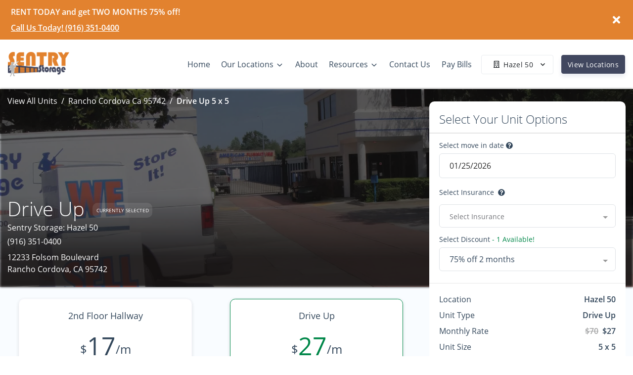

--- FILE ---
content_type: application/javascript; charset=UTF-8
request_url: https://www.sentrystorage.com/_nuxt/static/1769104991/about/payload.js
body_size: 1227
content:
__NUXT_JSONP__("/about", (function(a,b,c,d,e,f,g,h,i,j,k,l,m,n,o,p,q,r,s,t,u,v,w,x,y,z,A,B,C,D,E,F,G,H,I,J,K,L,M,N,O,P,Q,R){return {data:[{isLocationPage:h}],fetch:{"data-v-34d977a9:0":{reviews:i,swiper:i,isLighthouse:h,showReviews:true,showStagingMessage:h}},mutations:[["clientWebsite\u002FSET_LOCATION_FROM_ROUTE",i],["unitFilter\u002FSET_UNIT_FILTER_LOCATIONS",[{id:k,text:j,name:j,value:k,city:j,state_province:a,street_1:"4041 Wild Chaparral Drive",street_2:b,postal:"95682",distance:c,main_image:{width:f,height:1660,type:d,alt:l,src:"https:\u002F\u002Fd84nc11pjtc6p.cloudfront.net\u002FsentryStorage\u002FDrive%20up%20self%20storage%20facility.jpeg",src_webp:"https:\u002F\u002Fd84nc11pjtc6p.cloudfront.net\u002FsentryStorage\u002FDrive%20up%20self%20storage%20facility.webp",title:l,file_name:"Drive%20up%20self%20storage%20facility",file_name_full:"Drive%20up%20self%20storage%20facility.jpeg",file_name_original:m,file_name_webp:"Drive up self storage facility.webp",file_name_original_unmodified:m,file_type:".jpeg",file_base_url:e}},{id:n,text:o,name:o,value:n,city:p,state_province:a,street_1:"8890 Sheldon Road",street_2:b,postal:"95624",distance:c,main_image:{width:f,height:1351,type:d,alt:q,src:"https:\u002F\u002Fd84nc11pjtc6p.cloudfront.net\u002FsentryStorage\u002FSelf%20storage%20facility%20front%20office%20building.jpg",src_webp:"https:\u002F\u002Fd84nc11pjtc6p.cloudfront.net\u002FsentryStorage\u002FSelf%20storage%20facility%20front%20office%20building.webp",title:q,file_name:"Self%20storage%20facility%20front%20office%20building",file_name_full:"Self%20storage%20facility%20front%20office%20building.jpg",file_name_original:r,file_name_webp:"Self storage facility front office building.webp",file_name_original_unmodified:r,file_type:g,file_base_url:e}},{id:s,text:t,name:t,value:s,city:"Sacramento",state_province:a,street_1:"5152 Auburn Boulevard",street_2:b,postal:"95841",distance:c,main_image:{width:f,height:1297,type:d,alt:u,src:"https:\u002F\u002Fd84nc11pjtc6p.cloudfront.net\u002FsentryStorage\u002FRed%20drive%20up%20storage%20units.jpg",src_webp:"https:\u002F\u002Fd84nc11pjtc6p.cloudfront.net\u002FsentryStorage\u002FRed%20drive%20up%20storage%20units.webp",title:u,file_name:"Red%20drive%20up%20storage%20units",file_name_full:"Red%20drive%20up%20storage%20units.jpg",file_name_original:v,file_name_webp:"Red drive up storage units.webp",file_name_original_unmodified:v,file_type:g,file_base_url:e}},{id:w,text:x,name:x,value:w,city:"Orangevale",state_province:a,street_1:"9344 Greenback Lane",street_2:b,postal:"95662",distance:c,main_image:{width:f,height:1504,type:d,alt:y,src:"https:\u002F\u002Fd84nc11pjtc6p.cloudfront.net\u002FsentryStorage\u002FFront%20office%20entry%20at%20self%20storage%20facility.jpg",src_webp:"https:\u002F\u002Fd84nc11pjtc6p.cloudfront.net\u002FsentryStorage\u002FFront%20office%20entry%20at%20self%20storage%20facility.webp",title:y,file_name:"Front%20office%20entry%20at%20self%20storage%20facility",file_name_full:"Front%20office%20entry%20at%20self%20storage%20facility.jpg",file_name_original:z,file_name_webp:"Front office entry at self storage facility.webp",file_name_original_unmodified:z,file_type:g,file_base_url:e}},{id:A,text:B,name:B,value:A,city:p,state_province:a,street_1:"8666 West Stockton Boulevard",street_2:b,postal:"95758",distance:c,main_image:{width:f,height:1267,type:d,alt:C,src:"https:\u002F\u002Fd84nc11pjtc6p.cloudfront.net\u002FsentryStorage\u002FRow%20of%20drive%20up%20self%20storage%20units%20near%20front%20office.jpg",src_webp:"https:\u002F\u002Fd84nc11pjtc6p.cloudfront.net\u002FsentryStorage\u002FRow%20of%20drive%20up%20self%20storage%20units%20near%20front%20office.webp",title:C,file_name:"Row%20of%20drive%20up%20self%20storage%20units%20near%20front%20office",file_name_full:"Row%20of%20drive%20up%20self%20storage%20units%20near%20front%20office.jpg",file_name_original:D,file_name_webp:"Row of drive up self storage units near front office.webp",file_name_original_unmodified:D,file_type:g,file_base_url:e}},{id:E,text:F,name:F,value:E,city:"Folsom",state_province:a,street_1:"201 Folsom Dam Road",street_2:b,postal:"95630",distance:c,main_image:{width:f,height:1307,type:d,alt:G,src:"https:\u002F\u002Fd84nc11pjtc6p.cloudfront.net\u002FsentryStorage\u002FFront%20office%20building%20at%20self%20storage%20facility.jpg",src_webp:"https:\u002F\u002Fd84nc11pjtc6p.cloudfront.net\u002FsentryStorage\u002FFront%20office%20building%20at%20self%20storage%20facility.webp",title:G,file_name:"Front%20office%20building%20at%20self%20storage%20facility",file_name_full:"Front%20office%20building%20at%20self%20storage%20facility.jpg",file_name_original:H,file_name_webp:"Front office building at self storage facility.webp",file_name_original_unmodified:H,file_type:g,file_base_url:e}},{id:I,text:J,name:J,value:I,city:K,state_province:a,street_1:"11319 Folsom Boulevard",street_2:b,postal:L,distance:c,main_image:{width:1800,height:1344,type:d,alt:M,src:"https:\u002F\u002Fd84nc11pjtc6p.cloudfront.net\u002FsentryStorage\u002FSentry%20Sunrise%20-%20Resize%201.png",src_webp:"https:\u002F\u002Fd84nc11pjtc6p.cloudfront.net\u002FsentryStorage\u002FSentry%20Sunrise%20-%20Resize%201.webp",title:M,file_name:"Sentry%20Sunrise%20-%20Resize%201",file_name_full:"Sentry%20Sunrise%20-%20Resize%201.png",file_name_original:N,file_name_webp:"Sentry Sunrise - Resize 1.webp",file_name_original_unmodified:N,file_type:".png",file_base_url:e}},{id:O,text:P,name:P,value:O,city:K,state_province:a,street_1:"12233 Folsom Boulevard",street_2:b,postal:L,distance:c,main_image:{width:f,height:1650,type:d,alt:Q,src:"https:\u002F\u002Fd84nc11pjtc6p.cloudfront.net\u002FsentryStorage\u002FWe%20sell%20boxes%20at%20Hazel%20Sentry%20Storage%20facility.jpg",src_webp:"https:\u002F\u002Fd84nc11pjtc6p.cloudfront.net\u002FsentryStorage\u002FWe%20sell%20boxes%20at%20Hazel%20Sentry%20Storage%20facility.webp",title:Q,file_name:"We%20sell%20boxes%20at%20Hazel%20Sentry%20Storage%20facility",file_name_full:"We%20sell%20boxes%20at%20Hazel%20Sentry%20Storage%20facility.jpg",file_name_original:R,file_name_webp:"We sell boxes at Hazel Sentry Storage facility.webp",file_name_original_unmodified:R,file_type:g,file_base_url:e}}]]]}}("CA","",void 0,"picture","https:\u002F\u002Fd84nc11pjtc6p.cloudfront.net\u002FsentryStorage\u002F",2200,".jpg",false,null,"Shingle Springs","07992e04-367e-4471-9574-ce4dc2c523ae","Drive up self storage facility","Drive up self storage facility.jpeg","262e31f3-8319-407e-a64c-7f065b99ec27","Elk Grove 1","Elk Grove","Self storage facility front office building","Self storage facility front office building.jpg","36b7aa16-fb52-473b-b83a-b5ecbb9da993","Madison\u002FAuburn","Red drive up storage units","Red drive up storage units.jpg","637cb8e6-8469-41e9-bd4c-5b450338ce15","Greenback","Front office entry at self storage facility","Front office entry at self storage facility.jpg","a6fd0557-79ed-4b70-be7e-2ff8d6aff599","Elk Grove 2","Row of drive up self storage units near front office","Row of drive up self storage units near front office.jpg","e4e3903d-e39e-407e-834c-a0e9aeedce23","Folsom Dam","Front office building at self storage facility","Front office building at self storage facility.jpg","ebf16ade-9f9d-408a-933f-03a46f603c12","Sunrise","Rancho Cordova","95742","Outdoor storage facility with a blue awning, gated entrance, and a sign reading \"Sentry Storage\" with a phone number.","Sentry Sunrise - Resize 1.png","f2798a8e-f5c6-476a-a730-f4b5bebbc5c9","Hazel 50","We sell boxes at Hazel Sentry Storage facility","We sell boxes at Hazel Sentry Storage facility.jpg")));

--- FILE ---
content_type: image/svg+xml
request_url: https://pug-cdn.s3.amazonaws.com/icons/v2/babi-ic-facility-secure-lined.svg
body_size: 627
content:
<svg xmlns="http://www.w3.org/2000/svg" width="50" height="50" fill="none" viewBox="0 0 50 50">
    <g class="svg-lined-inner-wrapper">
      <path stroke="#000" stroke-linecap="round" stroke-linejoin="round" stroke-width="2" d="m3 25 4.889-4.889m0 0L25 3l17.111 17.111m-34.222 0v24.445A2.444 2.444 0 0 0 10.333 47h22s0 0 0 0h7.334a2.444 2.444 0 0 0 2.444-2.444V20.11m0 0L47 25m-25.826 5.74v-3.827a3.826 3.826 0 1 1 7.652 0v3.826m0 0h-9.565a1.913 1.913 0 0 0-1.913 1.913v5.74c0 1.056.856 1.912 1.913 1.912h11.478a1.913 1.913 0 0 0 1.913-1.913v-5.739a1.913 1.913 0 0 0-1.913-1.913h-1.913Z" class="stroke-only"/>
    </g>
</svg>


--- FILE ---
content_type: application/javascript; charset=UTF-8
request_url: https://www.sentrystorage.com/_nuxt/41ac8ae.js
body_size: 22814
content:
/*! For license information please see LICENSES */
(window.webpackJsonp=window.webpackJsonp||[]).push([[98,3,21,33,59,191,230,238,239,256,278,290,295,335,354,424],{1251:function(t,e,n){"use strict";n.r(e);n(62);var o={name:"BaseHeading",props:{level:{type:[Number,String],default:2},color:{type:String,default:"inherit"},text:{type:String,default:null},classArray:{type:[Array,String],default:function(){return[]}}},render:function(t){return t("div",[t("h"+this.level,{style:{color:this.color},class:this.classArray},this.$slots.default||this.text)])}},r=(n(1555),n(18)),component=Object(r.a)(o,undefined,undefined,!1,null,"4d43dae4",null);e.default=component.exports},1259:function(t,e,n){"use strict";n.r(e);n(62);var o=n(80),r=n(500),l=n(488),c=n(218),d=n(1549),f={name:"CardEarwig",components:{BaseStarRating:l.a,PugImg:c.a,LazyHydrate:o.a},directives:{"b-tooltip":d.a},filters:{NumberFilter:r.a},props:{imageWidth:{type:String,default:"125px"},title:{type:String,required:!0},street:{type:String,required:!0},postal:{type:String,default:""},city:{type:String,default:""},state:{type:String,default:""},urlSlug:{type:String,default:""},distanceAway:{type:[Number,String],default:null},distanceUnit:{type:String,default:"mi"},phone:{type:String,reguired:!0,default:null},image:{type:Object,default:function(){return{}}},isVertical:{type:Boolean,default:!1},isMapCard:{type:Boolean,default:!1},isSelected:{type:Boolean,default:!1},isActive:{type:Boolean,default:!1},reviews:{type:[Array,Object],default:function(){return[]}}},data:function(){return{show:!1,locationSelected:!1}},watch:{isSelected:{handler:function(t){this.locationSelected=t},immediate:!0}},methods:{onHandleClick:function(t){this.$emit("click",t)},onSelectLocation:function(t){this.$emit("locationSelected",t)}}},h=(n(1719),n(18)),component=Object(h.a)(f,(function(){var t=this,e=t._self._c;return e("b-card",{staticClass:"earwig-wrapper overflow-hidden border-0",class:[{vertical:t.isVertical},{"card-shadow":t.show||t.isSelected||t.isActive},{leave:!t.show},{enter:t.show},{"card-selected":t.isMapCard&&t.locationSelected},{"card-active":t.isActive},{"card-shadow":!t.isMapCard}],attrs:{"no-body":""},on:{mouseenter:function(e){t.show=!0},mouseleave:function(e){t.show=!1},click:t.onHandleClick}},[e("div",{staticClass:"row no-gutters align-items-stretch"},[t.image&&t.image.src?e("div",{staticClass:"earwig-image-container hide-on-ie"},[e("LazyHydrate",{attrs:{"when-visible":""}},[e("PugImg",{attrs:{img:t.image,"fluid-grow":"",sizeToShow:"medium",classes:"earwig-image h-100"}})],1)],1):t._e(),e("div",{staticClass:"col-12 col-md"},[e("b-card-body",{staticClass:"earwig-content-wrapper d-flex flex-column justify-content-between h-100"},[e("div",{staticClass:"earwig-top mb-2 mb-md-auto"},[e("div",{staticClass:"earwig-address d-flex flex-row justify-content-between mb-1"},[e("h5",{staticClass:"earwig-address-title font-weight-bold mb-0"},[t._v(t._s(t.title))]),t._t("default",(function(){return[t.isMapCard?[e("b-link",{directives:[{name:"b-tooltip",rawName:"v-b-tooltip.right",modifiers:{right:!0}}],staticClass:"text-default",attrs:{to:"/locations/"+t.urlSlug,title:"View Location"}},[e("client-only",[e("font-awesome-icon",{attrs:{icon:"external-link-alt"}})],1)],1)]:t._e()]}))],2),e("div",{staticClass:"earwig-address mb-0"},[t._v(t._s(t.street))]),e("div",{staticClass:"earwig-address"},[t.city?e("span",[t._v(t._s(t.city))]):t._e(),t.state?e("span",[t._v(", "+t._s(t.state)+" "+t._s(t.postal))]):t._e(),t.reviews&&t.reviews.total_reviews>0&&!t.isMapCard?e("p",{staticClass:"mb-0 d-flex"},[e("base-star-rating",{attrs:{"star-size":15,"read-only":!0,"show-rating":!0,rating:t.reviews.rating,padding:3,"rounded-corners":!1,"fixed-points":1,"round-start-rating":!1,"border-color":"transparent","text-class":"text-sm mb-0"}})],1):t._e()])]),e("div",{staticClass:"earwig-bottom d-flex flex-wrap justify-content-between"},[e("div",[t.isMapCard?e("div",{on:{click:t.onSelectLocation}},[e("b-form-radio",{attrs:{value:!0,size:"sm"},model:{value:t.locationSelected,callback:function(e){t.locationSelected=e},expression:"locationSelected"}},[t.locationSelected?e("span",{staticClass:"earwig-radio-text text-primary"},[t._v("Your location")]):e("span",{staticClass:"earwig-radio-text"},[t._v("Select this location")])])],1):[t.phone?e("b-link",{staticClass:"phone-link mb-0 font-weight-600",attrs:{href:"tel:"+t.phone}},[t._v(t._s(t.phone))]):t._e()]],2),t.distanceAway?e("div",{staticClass:"earwig-distance d-flex align-items-center"},[[e("client-only",[e("font-awesome-icon",{staticClass:"text-default mr-1",attrs:{icon:"map-marker-alt"}})],1),e("span",{staticClass:"earwig-address font-weight-bold"},[t._v(t._s(t._f("number")(t.distanceAway,0))+" "+t._s(t.distanceUnit))])]],2):t._e()])])],1)])])}),[],!1,null,null,null);e.default=component.exports},1266:function(t,e,n){"use strict";n.r(e);var o=n(11),r=(n(12),n(15),n(14),n(9),n(62),n(24),n(25),n(10),n(22),n(19),n(23),n(49),n(29),n(50),n(45),n(39),n(51),n(52),n(38),n(53),n(48),n(42),n(44),n(8)),l=n.n(r),c=(n(1686),n(17));function d(){d=function(){return e};var t,e={},n=Object.prototype,r=n.hasOwnProperty,l=Object.defineProperty||function(t,e,n){t[e]=n.value},i="function"==typeof Symbol?Symbol:{},a=i.iterator||"@@iterator",c=i.asyncIterator||"@@asyncIterator",u=i.toStringTag||"@@toStringTag";function f(t,e,n){return Object.defineProperty(t,e,{value:n,enumerable:!0,configurable:!0,writable:!0}),t[e]}try{f({},"")}catch(t){f=function(t,e,n){return t[e]=n}}function h(t,e,n,o){var i=e&&e.prototype instanceof x?e:x,a=Object.create(i.prototype),r=new F(o||[]);return l(a,"_invoke",{value:A(t,n,r)}),a}function m(t,e,n){try{return{type:"normal",arg:t.call(e,n)}}catch(t){return{type:"throw",arg:t}}}e.wrap=h;var v="suspendedStart",w="suspendedYield",_="executing",s="completed",y={};function x(){}function C(){}function S(){}var p={};f(p,a,(function(){return this}));var k=Object.getPrototypeOf,L=k&&k(k(D([])));L&&L!==n&&r.call(L,a)&&(p=L);var g=S.prototype=x.prototype=Object.create(p);function j(t){["next","throw","return"].forEach((function(e){f(t,e,(function(t){return this._invoke(e,t)}))}))}function T(t,e){function n(l,c,i,a){var d=m(t[l],t,c);if("throw"!==d.type){var u=d.arg,f=u.value;return f&&"object"==Object(o.a)(f)&&r.call(f,"__await")?e.resolve(f.__await).then((function(t){n("next",t,i,a)}),(function(t){n("throw",t,i,a)})):e.resolve(f).then((function(t){u.value=t,i(u)}),(function(t){return n("throw",t,i,a)}))}a(d.arg)}var c;l(this,"_invoke",{value:function(t,o){function r(){return new e((function(e,r){n(t,o,e,r)}))}return c=c?c.then(r,r):r()}})}function A(e,n,o){var r=v;return function(i,a){if(r===_)throw Error("Generator is already running");if(r===s){if("throw"===i)throw a;return{value:t,done:!0}}for(o.method=i,o.arg=a;;){var l=o.delegate;if(l){var u=O(l,o);if(u){if(u===y)continue;return u}}if("next"===o.method)o.sent=o._sent=o.arg;else if("throw"===o.method){if(r===v)throw r=s,o.arg;o.dispatchException(o.arg)}else"return"===o.method&&o.abrupt("return",o.arg);r=_;var p=m(e,n,o);if("normal"===p.type){if(r=o.done?s:w,p.arg===y)continue;return{value:p.arg,done:o.done}}"throw"===p.type&&(r=s,o.method="throw",o.arg=p.arg)}}}function O(e,n){var o=n.method,r=e.iterator[o];if(r===t)return n.delegate=null,"throw"===o&&e.iterator.return&&(n.method="return",n.arg=t,O(e,n),"throw"===n.method)||"return"!==o&&(n.method="throw",n.arg=new TypeError("The iterator does not provide a '"+o+"' method")),y;var i=m(r,e.iterator,n.arg);if("throw"===i.type)return n.method="throw",n.arg=i.arg,n.delegate=null,y;var a=i.arg;return a?a.done?(n[e.resultName]=a.value,n.next=e.nextLoc,"return"!==n.method&&(n.method="next",n.arg=t),n.delegate=null,y):a:(n.method="throw",n.arg=new TypeError("iterator result is not an object"),n.delegate=null,y)}function R(t){var e={tryLoc:t[0]};1 in t&&(e.catchLoc=t[1]),2 in t&&(e.finallyLoc=t[2],e.afterLoc=t[3]),this.tryEntries.push(e)}function I(t){var e=t.completion||{};e.type="normal",delete e.arg,t.completion=e}function F(t){this.tryEntries=[{tryLoc:"root"}],t.forEach(R,this),this.reset(!0)}function D(e){if(e||""===e){var n=e[a];if(n)return n.call(e);if("function"==typeof e.next)return e;if(!isNaN(e.length)){var l=-1,i=function n(){for(;++l<e.length;)if(r.call(e,l))return n.value=e[l],n.done=!1,n;return n.value=t,n.done=!0,n};return i.next=i}}throw new TypeError(Object(o.a)(e)+" is not iterable")}return C.prototype=S,l(g,"constructor",{value:S,configurable:!0}),l(S,"constructor",{value:C,configurable:!0}),C.displayName=f(S,u,"GeneratorFunction"),e.isGeneratorFunction=function(t){var e="function"==typeof t&&t.constructor;return!!e&&(e===C||"GeneratorFunction"===(e.displayName||e.name))},e.mark=function(t){return Object.setPrototypeOf?Object.setPrototypeOf(t,S):(t.__proto__=S,f(t,u,"GeneratorFunction")),t.prototype=Object.create(g),t},e.awrap=function(t){return{__await:t}},j(T.prototype),f(T.prototype,c,(function(){return this})),e.AsyncIterator=T,e.async=function(t,n,o,r,i){void 0===i&&(i=Promise);var a=new T(h(t,n,o,r),i);return e.isGeneratorFunction(n)?a:a.next().then((function(t){return t.done?t.value:a.next()}))},j(g),f(g,u,"Generator"),f(g,a,(function(){return this})),f(g,"toString",(function(){return"[object Generator]"})),e.keys=function(t){var e=Object(t),n=[];for(var o in e)n.push(o);return n.reverse(),function t(){for(;n.length;){var o=n.pop();if(o in e)return t.value=o,t.done=!1,t}return t.done=!0,t}},e.values=D,F.prototype={constructor:F,reset:function(e){if(this.prev=0,this.next=0,this.sent=this._sent=t,this.done=!1,this.delegate=null,this.method="next",this.arg=t,this.tryEntries.forEach(I),!e)for(var n in this)"t"===n.charAt(0)&&r.call(this,n)&&!isNaN(+n.slice(1))&&(this[n]=t)},stop:function(){this.done=!0;var t=this.tryEntries[0].completion;if("throw"===t.type)throw t.arg;return this.rval},dispatchException:function(e){if(this.done)throw e;var n=this;function o(o,r){return a.type="throw",a.arg=e,n.next=o,r&&(n.method="next",n.arg=t),!!r}for(var l=this.tryEntries.length-1;l>=0;--l){var i=this.tryEntries[l],a=i.completion;if("root"===i.tryLoc)return o("end");if(i.tryLoc<=this.prev){var c=r.call(i,"catchLoc"),u=r.call(i,"finallyLoc");if(c&&u){if(this.prev<i.catchLoc)return o(i.catchLoc,!0);if(this.prev<i.finallyLoc)return o(i.finallyLoc)}else if(c){if(this.prev<i.catchLoc)return o(i.catchLoc,!0)}else{if(!u)throw Error("try statement without catch or finally");if(this.prev<i.finallyLoc)return o(i.finallyLoc)}}}},abrupt:function(t,e){for(var n=this.tryEntries.length-1;n>=0;--n){var o=this.tryEntries[n];if(o.tryLoc<=this.prev&&r.call(o,"finallyLoc")&&this.prev<o.finallyLoc){var i=o;break}}i&&("break"===t||"continue"===t)&&i.tryLoc<=e&&e<=i.finallyLoc&&(i=null);var a=i?i.completion:{};return a.type=t,a.arg=e,i?(this.method="next",this.next=i.finallyLoc,y):this.complete(a)},complete:function(t,e){if("throw"===t.type)throw t.arg;return"break"===t.type||"continue"===t.type?this.next=t.arg:"return"===t.type?(this.rval=this.arg=t.arg,this.method="return",this.next="end"):"normal"===t.type&&e&&(this.next=e),y},finish:function(t){for(var e=this.tryEntries.length-1;e>=0;--e){var n=this.tryEntries[e];if(n.finallyLoc===t)return this.complete(n.completion,n.afterLoc),I(n),y}},catch:function(t){for(var e=this.tryEntries.length-1;e>=0;--e){var n=this.tryEntries[e];if(n.tryLoc===t){var o=n.completion;if("throw"===o.type){var r=o.arg;I(n)}return r}}throw Error("illegal catch attempt")},delegateYield:function(e,n,o){return this.delegate={iterator:D(e),resultName:n,nextLoc:o},"next"===this.method&&(this.arg=t),y}},e}var f={name:"MapAlbatross",components:{Map:function(){return n.e(58).then(n.bind(null,1510))}},props:{zoom:{type:Number,default:16},openMapMarker:{type:Boolean,default:!0},mapWidth:{type:String,default:"100%"},mapHeight:{type:String,default:"100%"},mapType:{type:String,default:"roadmap"},mapOptions:{type:[Object,String],default:function(){return{mapTypeControl:!1,controlSize:32}}},useActiveLocation:{type:Boolean,default:!0},useFitBounds:{type:Boolean,default:!1},activeLocation:{type:Object,default:null}},computed:Object.assign({},Object(c.c)({hasGoogleMapsLoaded:"clientWebsite/getHasGoogleMapsLoaded"})),data:function(){return{geoLocations:[],geocoder:null}},mounted:function(){var t=this;this.$nextTick(l()(d().mark((function e(){return d().wrap((function(e){for(;;)switch(e.prev=e.next){case 0:if(t.hasGoogleMapsLoaded){e.next=6;break}return e.next=3,n.e(185).then(n.t.bind(null,528,7));case 3:e.sent.loadGmapApi({key:"AIzaSyAmO8kk4sCe4wE_XuODtj9yfS3Z1J1dzwo",libraries:"places"}),t.setGoogleMapsHasLoaded(!0);case 6:case"end":return e.stop()}}),e)}))))},methods:Object.assign({},Object(c.b)({setGoogleMapsHasLoaded:"clientWebsite/setGoogleMapsHasLoaded"}))},h=n(18),component=Object(h.a)(f,(function(){var t=this,e=t._self._c;return e("div",{staticClass:"h-100",attrs:{"data-test":"MapAlbatross"}},[e("Map",{ref:"gmap",staticStyle:{width:"100%",height:"100%"},attrs:{zoom:t.zoom,useFitBounds:t.useFitBounds,useActiveLocation:t.useActiveLocation,activeLocation:t.activeLocation,openMapMarker:t.openMapMarker}})],1)}),[],!1,null,"b03db6f2",null);e.default=component.exports},1267:function(t,e,n){"use strict";n.r(e);var o={name:"AardwolfCard",components:{PugImg:n(218).a},data:function(){return{iconSize:"80px",keyIdx:0}},props:{card:{type:Object,required:!0},textVariant:{type:String,default:""},badgeText:{type:String,default:"Units"},showBadge:{type:Boolean,default:!1},badgePill:{type:Boolean,default:!0},badgeVariant:{type:String,default:"primary"},sizeToShow:{type:String,default:"medium"},bodyClass:{type:String,default:""},iconColor:{type:String,default:""}},computed:{iconVars:function(){return this.iconColor?{"--aardwolf-icons-color":""+this.iconColor}:{}}},watch:{"$root.isSmallAndBelow":{handler:function(t,e){this.iconSize=t?"50px":"80px",this.keyIdx++},deep:!0}}},r=(n(1733),n(18)),component=Object(r.a)(o,(function(){var t=this,e=t._self._c;return e("b-card",{staticClass:"aardwolf-card border-0"},[e("b-card-body",{attrs:{"body-text-variant":t.card.textVariant||t.textVariant,"body-class":"d-flex flex-column align-items-center justify-content-center "+t.bodyClass,overlay:""}},[e("client-only",[t.card&&t.card.image?e("PugImg",{key:t.keyIdx,staticClass:"d-flex align-items-center justify-content-center mb-3",style:t.iconVars,attrs:{img:t.card.image,classes:"aardwolf-icon "+(t.iconColor?"custom-icon-color":""),svgHeight:t.iconSize,svgWidth:t.iconSize,height:t.iconSize,width:t.iconSize}}):t._e()],1),e("b-card-title",{class:t.card.titleClass,attrs:{title:t.card.title,"title-tag":"h3"}})],1),t.showBadge?e("b-badge",{staticClass:"aardwolf-badge",attrs:{variant:t.badgeVariant,pill:t.badgePill}},[t._v(t._s(t.card.totalLocations)+" "+t._s(t.card.badgeText||t.badgeText))]):t._e()],1)}),[],!1,null,null,null);e.default=component.exports},1278:function(t,e,n){"use strict";n.r(e);n(9),n(177);var o=n(1579).a,r=(n(1717),n(18)),component=Object(r.a)(o,(function(){var t=this,e=t._self._c;return e("div",[t.showReviews?e("div",{staticClass:"emu-wrapper",class:t.fontColor+" "+t.backgroundColor},[e("div",{staticClass:"container py-4"},[e("div",{staticClass:"row"},[e("div",{attrs:{id:"swiper-container-reviews"}},[e("div",{staticClass:"swiper-wrapper py-3 mb-3 d-flex align-items-center"},t._l(t.reviews,(function(n,o){return e("div",{key:n.id,staticClass:"swiper-slide emu-swiper-slide h-100"},[e("div",{staticClass:"emu-inside-wrapp d-flex justify-content-between flex-column"},[e("div",{staticClass:"row py-2"},[e("div",{staticClass:"col-12 d-flex justify-content-center"},[e("base-star-rating",{attrs:{"star-size":24,"read-only":!0,"show-rating":!1,rating:n.rating,padding:7,"rounded-corners":!1,glowColor:"","border-color":"#ffd055"}})],1)]),e("div",{staticClass:"row py-3 d-flex justify-content-center py-2"},[e("div",{staticClass:"col-xs-12 col-md-12 text-center"},[e("div",{staticClass:"px-3"},[n.text?e("h4",[t._v('"'+t._s(t._f("truncate")(n.text,275))+'"')]):t._e()])]),e("div",{staticClass:"col-xs-12 col-md-12 text-center mx-auto mt-auto pt-3 pb-2"},["sparefoot"!==n.source?e("b-link",{attrs:{href:n.link,target:"_blank"}},[n.icon?e("b-img-lazy",{staticClass:"emu-image rounded-circle",attrs:{src:n.icon,title:n.source+" icon",alt:n.source+" icon"}}):t._e()],1):t._e(),"sparefoot"==n.source&&n.icon?e("b-img-lazy",{staticClass:"emu-image rounded-circle",attrs:{src:n.icon,title:n.source+" icon",alt:n.source+" icon"}}):t._e()],1),e("div",{staticClass:"col-xs-12 pb-2 col-md-5 text-center pt-4"},[n?e("p",{staticClass:"emu-reviewer mb-0"},[n.author?e("span",{staticClass:"mr-1",staticStyle:{"font-size":"18px"}},[t._v(t._s(n.author)+",")]):t._e(),n.date_of_review?e("span",[t._v(t._s(t.formatDate(n.date_of_review)))]):t._e()]):t._e(),n&&n.location&&n.location.name?e("p",{staticClass:"font-weight-light emu-location font-weight-light mb-0",staticStyle:{"font-weight":"300"}},[t._v(t._s(n.location.name))]):t._e()])])])])})),0),e("div",{staticClass:"swiper-pagination-reviews",attrs:{slot:"pagination"},slot:"pagination"})])])])]):t.showStagingMessage?e("div",{staticClass:"container py-4"},[t._m(0)]):t._e()])}),[function(){var t=this,e=t._self._c;return e("div",{staticClass:"row"},[e("div",{staticClass:"col text-center"},[e("h3",[t._v("Reviews will show here once you have some")]),e("h5",[t._v("This message won't be here when your website goes live!")])])])}],!1,null,"34d977a9",null);e.default=component.exports},1279:function(t,e,n){"use strict";n.r(e);var o={name:"SectionTextLeroy",props:{title:{type:String,default:"Title title title"},subtitle:{type:String,default:"Subtitle subtitle"},text:{type:String,default:"Bacon ipsum dolor amet andouille pork belly cupim swine porchetta brisket. Short loin ribeye pork belly beef ribs sirloin. Pastrami picanha bacon jowl, beef frankfurter turkey rump. Sausage ham porchetta pork pig pastrami ham hock salami venison filet mignon t-bone leberkas. Tri-tip prosciutto pork chop, picanha ham tail sirloin ball tip."},buttonText:{type:String,default:null},buttonVariant:{type:String,default:"outline-primary"},internalLink:{type:String,default:null},externalLink:{type:String,default:null}}},r=(n(1731),n(18)),component=Object(r.a)(o,(function(){var t=this,e=t._self._c;return e("div",{staticClass:"section-text-leroy row py-5",attrs:{"data-aos":"fade-up","data-aos-once":"true","data-aos-delay":"90","data-aos-offset":"0","data-test":"SectionTextLeroy"}},[e("div",{staticClass:"col-12 col-md-6 mb-3 mb-md-auto"},[t.title?e("h2",{staticClass:"section-title section-component-title mb-2"},[t._v(t._s(t.title))]):t._e(),t.subtitle?e("h3",{staticClass:"section-subtitle section-component-subtitle"},[t._v(t._s(t.subtitle))]):t._e(),t.buttonText?e("div",{staticClass:"d-none d-md-block mt-4"},[e("b-button",{attrs:{variant:t.buttonVariant,target:t.externalLink?"_blank":"_self",href:t.externalLink,to:t.internalLink,squared:t.isSquaredButton,pill:t.isPillButton}},[t._v(t._s(t.buttonText))])],1):t._e()]),t.text?e("div",{staticClass:"col-12 col-md-6"},[e("div",{staticClass:"section-text-block",domProps:{innerHTML:t._s(t.text)}})]):t._e(),t.buttonText?e("div",{staticClass:"col-12 d-md-none mt-4"},[e("b-button",{attrs:{variant:t.buttonVariant,target:t.externalLink?"_blank":"_self",href:t.externalLink,to:t.internalLink,squared:t.isSquaredButton,pill:t.isPillButton,block:""}},[t._v(t._s(t.buttonText))])],1):t._e()])}),[],!1,null,null,null);e.default=component.exports},1282:function(t,e,n){"use strict";n.r(e);n(177),n(28),n(62),n(30);var o=n(80),r=n(1267),l=n(1553),c={name:"SectionAardwolf",components:{LazyHydrate:o.a,AardwolfCard:r.default,BaseHeading:l.a},props:{title:{type:String,default:null},textVariant:{type:String,default:""},index:{type:Number,default:0},buttonVariant:{type:String,default:"outline-primary"},buttonText:{type:String,default:null},buttonLink:{type:String,default:""},cards:{type:Array,default:function(){return[]}},iconColor:{type:String,default:""}},data:function(){return{columns:2,isLighthouse:!0}},mounted:function(){var t=this;this.$nextTick((function(){t.isLighthouse=navigator&&navigator.userAgent&&(navigator.userAgent.includes("Page Speed")||navigator.userAgent.includes("Chrome-Lighthouse"))}))},created:function(){var t=2;this.cards&&(t=this.cards.length),this.columns=t>4?4:t<=2?2:t}},d=(n(1775),n(18)),component=Object(d.a)(c,(function(){var t=this,e=t._self._c;return!1===t.isLighthouse||!0===t.isLighthouse&&t.index<=1?e("div",{staticClass:"aardwolf-section row"},[t.title?e("div",{staticClass:"col-12 mb-3 mb-md-5"},[t.title?e("base-heading",{staticClass:"mb-0 text-center",attrs:{text:t.title,classArray:"section-component-title"}}):t._e()],1):t._e(),e("div",{staticClass:"col-12 mx-auto",class:[{"mb-md-5":t.buttonText}]},[e("div",{staticClass:"row row-cols-2 justify-content-center",class:"row-cols-lg-"+t.columns+" row-cols-xl-"+t.columns},t._l(t.cards,(function(n,o){return e("div",{key:o,staticClass:"col aardwolf-card-col mb-xl-0",attrs:{"data-aos":"fade-up","data-aos-once":"true","data-aos-delay":"200","data-aos-offset":"0"}},[n.link?e("b-link",{staticClass:"text-reset",attrs:{to:n.link}},[e("AardwolfCard",{staticClass:"card-shadow",class:{"mb-3 mb-lg-0":o<2},attrs:{card:n,"text-variant":t.textVariant,"icon-color":t.iconColor}})],1):t._e(),n.link?t._e():e("AardwolfCard",{staticClass:"mb-3 mb-lg-0",class:{"mb-3 mb-lg-0":o<2},attrs:{card:n,"text-variant":t.textVariant,"icon-color":t.iconColor}})],1)})),0)]),e("div",{staticClass:"w-100"}),t.buttonText?e("div",{staticClass:"col-12 col-sm-6 col-lg-4 col-xl-4 mx-auto"},[e("b-button",{staticStyle:{"border-width":"3px","min-width":"300px"},attrs:{to:t.buttonLink,variant:t.buttonVariant,block:!0,squared:t.isSquaredButton,pill:t.isPillButton}},[t._v(t._s(t.buttonText))])],1):t._e()]):t._e()}),[],!1,null,null,null);e.default=component.exports},1300:function(t,e,n){"use strict";n.r(e);n(14),n(9),n(28),n(62),n(30),n(38);var o=n(17),r=n(1558),l=n(1735),c=n(1266),d={name:"SectionLocationsChiti",components:{CardEarwig:l.a,VLazy:r.b,MapAlbatross:c.default},props:{index:{type:Number},title:{type:String,default:"Our Locations"},titleColor:{type:String,default:"text-dark"},visibleLocations:{type:[String,Number],default:""},useFitBounds:{type:Boolean,default:!0},zoom:{type:Number,default:16},buttonHref:{type:String,default:null},buttonRoute:{type:String,default:null},buttonText:{type:String,default:"Click me!"},buttonVariant:{type:String,default:"white"}},data:function(){return{defaultImage:{src:"https://placehold.it/150",title:"Placeholder Image",alt:"Location placeholder image"},locationColumnWidths:"col-12 col-md-8 col-lg-4",isLighthouse:!1}},mounted:function(){var t=this;this.$nextTick((function(){t.isLighthouse=navigator&&navigator.userAgent&&(navigator.userAgent.includes("Page Speed")||navigator.userAgent.includes("Chrome-Lighthouse"))}))},computed:Object.assign({},Object(o.c)({locationsByDistance:"clientWebsite/getLocationsByDistance"}),{totalLocations:function(){return this.visibleLocations?this.visibleLocations:this.locationsByDistance.length}})},f=(n(1845),n(18)),component=Object(f.a)(d,(function(){var t=this,e=t._self._c;return e("div",[e("div",{staticClass:"SectionLocationsChiti",attrs:{"data-test":"SectionLocationsChiti"}},[e("section",{staticClass:"chiti-wrapper"},[e("div",{staticClass:"chiti-map-wrapper d-none d-lg-block"},[!1===t.isLighthouse||!0===t.isLighthouse&&t.index<=1?e("v-lazy",{staticClass:"h-100",attrs:{options:{threshold:.3},transition:"fade-transition"}},[e("map-albatross",{attrs:{zoom:t.zoom,useActiveLocation:!1,useFitBounds:t.useFitBounds,openMapMarker:!1}})],1):t._e()],1),e("div",{staticClass:"px-fix-full-width"},[e("div",{staticClass:"container section-chiti-wrapper px-0 py-5 my-3"},[e("div",{staticClass:"row section-chiti-row no-gutters"},[e("div",{staticClass:"col-12 col-lg-5",attrs:{"data-aos":"fade-left","data-aos-delay":"200","data-aos-once":"true","data-aos-offset":"0"}},[t.title?e("div",[e("h2",{staticClass:"chiti-title",class:[t.titleColor]},[t._v(t._s(t.title))])]):t._e(),e("div",{staticClass:"row justify-content-center"},t._l(t.locationsByDistance.slice(0,t.totalLocations),(function(n,o){return e("div",{key:n.id,staticClass:"col-12 mb-3"},[e("b-link",{staticClass:"location-link text-reset text-decoration-none",class:{"cursor-default":!n.url_slug},attrs:{to:n.url_slug?"/locations/"+n.url_slug:null}},[e("CardEarwig",{attrs:{title:n.name,street:n.address.street_1,city:n.address.city,state:n.address.state_province,postal:n.address.postal,"distance-away":n.distance,image:n.main_image||t.defaultImage}},[e("h5",{staticClass:"earwig-address-title font-weight-bold mb-0"},[t._v(t._s(n.address.state_province))])])],1)],1)})),0),t.buttonHref||t.buttonRoute?e("div",{staticClass:"row"},[e("div",{staticClass:"col-12 mt-3 text-center text-md-left chiti-btn-wrapper"},[t.buttonHref&&!t.buttonRoute?e("b-button",{attrs:{target:"_blank",href:t.buttonHref,variant:t.buttonVariant,squared:t.isSquaredButton,pill:t.isPillButton}},[t._v(t._s(t.buttonText))]):t.buttonRoute&&!t.buttonHref?e("b-button",{attrs:{to:t.buttonRoute,variant:t.buttonVariant,squared:t.isSquaredButton,pill:t.isPillButton}},[t._v(t._s(t.buttonText))]):t._e()],1)]):t._e()])])])])])])])}),[],!1,null,null,null);e.default=component.exports},1309:function(t,e,n){"use strict";n.r(e);n(28),n(30);var o=n(1644),r=n(488),l=n(1567),c={name:"HeaderLocationSearchLucy",props:{title:{type:String,default:"Self storage that works for you"},subtitle:{type:String,default:"Search to find the nearest facility location"},contentAlignment:{type:String,default:"start"},textColor:{type:String,default:"text-white"},backgroundImage:{type:Object,default:function(){return{}}},gradientOverlay:{type:String,default:"linear-gradient(0deg, rgba(31, 29, 55, 0.5), rgba(31, 29, 55, 0.5)), linear-gradient(0.35deg, rgba(47, 128, 237, 0.025) -23.98%, rgba(0, 0, 0, 0.335869) 91.59%)"},backgroundPosition:{type:String,default:"center"},buttonVariant:{type:String,default:"primary"},placeholder:{type:String,default:"Search by zip code, city or name"}},components:{LocationSearch:o.a,BaseStarRating:r.a},mixins:[l.a],data:function(){return{isLighthouse:!0}},computed:{backgroundVars:function(){var t={"--lucy-bg-image":"","--lucy-bg-image-webp":""};return this.backgroundImage&&this.backgroundImage.src?(t["--lucy-bg-image"]=this.gradientOverlay+", "+(this.backgroundPosition||"center")+" / cover no-repeat url('"+this.backgroundImage.src+"')",t["--lucy-bg-image-webp"]=this.gradientOverlay+", "+(this.backgroundPosition||"center")+" / cover no-repeat url('"+this.backgroundImage.src+"')"):(t["--lucy-bg-image"]="",t["--lucy-bg-image-webp"]=""),this.backgroundImage&&this.backgroundImage.file_name_webp&&(t["--lucy-bg-image-webp"]=this.gradientOverlay+", "+(this.backgroundPosition||"center")+" / cover no-repeat url('"+this.backgroundImage.file_base_url+this.backgroundImage.file_name_webp+"')"),t}},mounted:function(){var t=this;this.$nextTick((function(){t.isLighthouse=navigator&&navigator.userAgent&&(navigator.userAgent.includes("Page Speed")||navigator.userAgent.includes("Chrome-Lighthouse"))}))}},d=(n(1881),n(18)),component=Object(d.a)(c,(function(){var t=this,e=t._self._c;return e("div",{staticClass:"header-location-search-lucy px-fix-full-width",attrs:{"data-test":"HeaderLocationSearchLucy"}},[t._t("background",(function(){return[!t.isLighthouse&&t.backgroundImage?e("div",{staticClass:"lucy-bg",style:t.backgroundVars}):t.isLighthouse?e("div",{staticClass:"lucy-bg-lh"}):t._e()]})),e("div",{staticClass:"container px-0 lucy-content h-100",class:t.textColor},[e("div",{staticClass:"row no-gutters h-100 align-content-center"},[e("client-only",[t.hasReviews?e("div",{staticClass:"col-12 mb-1 mb-md-3 mt-lg-3 d-flex",class:"justify-content-"+t.contentAlignment+" text-"+("start"===t.contentAlignment?"left":"end"===t.contentAlignment?"right":"center")},[e("base-star-rating",{attrs:{inline:!0,"star-size":20,"read-only":!0,"show-rating":!0,rating:t.avgReview,fixedPoints:1,"round-start-rating":!1,roundedCorners:!1,borderColor:null,borderWidth:0,glowColor:null,padding:5,textClass:"text-sm text-white",starWrapperClass:"justify-content-center"}})],1):t._e()]),e("div",{staticClass:"col-12 d-flex",class:"justify-content-"+t.contentAlignment+" text-"+("start"===t.contentAlignment?"left":"end"===t.contentAlignment?"right":"center")},[e("div",{staticClass:"lucy-titles"},[t.title?e("h1",{staticClass:"lucy-title header-component-title-lg-bold"},[t._v(t._s(t.title))]):t._e(),t.subtitle?e("h3",{staticClass:"lucy-subtitle header-component-subtitle"},[t._v(t._s(t.subtitle))]):t._e()])]),e("div",{staticClass:"col-12 d-flex",class:"justify-content-"+t.contentAlignment+" text-"+("start"===t.contentAlignment?"left":"end"===t.contentAlignment?"right":"center")},[e("div",{staticClass:"location-search-area"},[e("LocationSearch",{attrs:{buttonVariant:t.buttonVariant,placeholder:t.placeholder,inlineAddress:!0}})],1)]),t._t("below-search")],2)])],2)}),[],!1,null,null,null);e.default=component.exports},1311:function(t,e,n){"use strict";n.r(e);n(28),n(30);var o={name:"CardKoala",components:{PugImg:n(218).a},props:{title:{type:String,default:"Free Truck"},titleClass:{type:String,default:""},contentClass:{type:String,default:"font-weight-300 mt-3"},content:{type:String,default:"The free truck rental at STORExpress helps save you time and money when\n        moving your belongings into a self storage unit!"},headingTag:{type:String,default:"h2"},image:{type:Object,default:function(){return{alt:"Image",title:"Image",src:"https://www.storagepug.com/hubfs/New%20Icons/ic-truck-filled.svg"}}},hasBorder:{type:Boolean,default:!1},shadow:{type:String,default:""},isHorizontal:{type:Boolean,default:!1}},data:function(){return{isLighthouse:!1}},mounted:function(){var t=this;this.$nextTick((function(){t.isLighthouse=navigator&&navigator.userAgent&&(navigator.userAgent.includes("Page Speed")||navigator.userAgent.includes("Chrome-Lighthouse"))}))}},r=(n(1905),n(18)),component=Object(r.a)(o,(function(){var t=this,e=t._self._c;return e("b-card",{staticClass:"koala-card border-0",class:{shadow:t.shadow},attrs:{"no-body":"","data-aos":"fade-up","data-aos-once":"true","data-aos-delay":"200","data-aos-offset":"0"}},[e("b-card-body",{staticClass:"p-4 d-flex flex-column"},[!t.isLighthouse&&t.image&&t.image.src?e("div",{staticClass:"img-container mb-4 d-flex align-items-end"},[e("PugImg",{attrs:{img:t.image,classes:"koala-img w-auto mb-1"}})],1):t._e(),e("b-card-title",[t._v(t._s(t.title))]),t.content?e("div",{staticClass:"font-weight-300 mt-3",domProps:{innerHTML:t._s(t.content)}}):t._e()],1)],1)}),[],!1,null,null,null);e.default=component.exports},1323:function(t,e,n){"use strict";n.r(e);n(12),n(15),n(29),n(55),n(28),n(14),n(9),n(10),n(31),n(68),n(30),n(22),n(23),n(63),n(144),n(105),n(39),n(114),n(90);var o=n(107),r=(n(1606),n(1607)),l=n.n(r),c=n(1553),d=n(218);function f(t,e){var n="undefined"!=typeof Symbol&&t[Symbol.iterator]||t["@@iterator"];if(n)return(n=n.call(t)).next.bind(n);if(Array.isArray(t)||(n=function(t,a){if(t){if("string"==typeof t)return h(t,a);var e={}.toString.call(t).slice(8,-1);return"Object"===e&&t.constructor&&(e=t.constructor.name),"Map"===e||"Set"===e?Array.from(t):"Arguments"===e||/^(?:Ui|I)nt(?:8|16|32)(?:Clamped)?Array$/.test(e)?h(t,a):void 0}}(t))||e&&t&&"number"==typeof t.length){n&&(t=n);var o=0;return function(){return o>=t.length?{done:!0}:{done:!1,value:t[o++]}}}throw new TypeError("Invalid attempt to iterate non-iterable instance.\nIn order to be iterable, non-array objects must have a [Symbol.iterator]() method.")}function h(t,a){(null==a||a>t.length)&&(a=t.length);for(var e=0,n=Array(a);e<a;e++)n[e]=t[e];return n}l.a.use([r.Navigation,r.Pagination,r.Lazy,r.Autoplay,r.Controller,r.EffectCube]);var m={name:"CarouselReesesFullWidth",components:{PugImg:d.a,BaseHeading:c.a},data:function(){return{options:{},slides:[],isLighthouse:!0,goTo:0,leftIndex:0,middleIndex:1,rightIndex:2,numImages:0,key:null,reesesFullWidthId:null,swiperOptions:{centeredSlides:!0,preloadImages:!0,watchSlidesVisibility:!0,lazy:{loadPrevNext:!0},init:!1,slidesPerView:"auto",autoplay:!1,spaceBetween:10,initialSlide:1,allowTouchMove:!0,slidesPerGroup:1,loop:!0,on:{slideChange:function(t){this.lazy.loadInSlide(this.realIndex+1)}}},swiper:null}},props:{title:{type:String,default:"Features and Carousel"},images:{type:Array,default:function(){return[]}}},beforeMount:function(){var t=this;setTimeout((function(){t.key=o(),t.reesesFullWidthId=o()})),this.images&&this.images.length&&(this.numImages=this.images.length-1)},computed:{featureItems:function(){for(var t,e=0,n=[],o=f(this.features);!(t=o()).done;){var r=t.value;if(n.push(r),9==++e)break}return n}},created:function(){this.initImages()},mounted:function(){var t=this;this.$nextTick((function(){t.isLighthouse=navigator&&navigator.userAgent&&(navigator.userAgent.includes("Page Speed")||navigator.userAgent.includes("Chrome-Lighthouse")),t.isLighthouse?t.showGlobalContent=t.hasGlobalContent:setTimeout((function(){t.initSlider()}),20)}))},methods:{initImages:function(){this.images&&this.images.length?this.slides=this.images.slice(0,4):this.slides=[]},initSlider:function(){var t=this;try{this.$forceUpdate();var e=new l.a(document.getElementById("full-width-"+this.reesesFullWidthId),this.swiperOptions);e.on("init",(function(){t.setImageSizes(e.activeIndex,e)})),e.init(),this.swiper=document.getElementById("full-width-"+this.reesesFullWidthId).swiper,this.swiper.el.swiper.lazy.load(),this.swiper.el.swiper.update(),this.swiper.el.swiper.updateSlides(),this.swiper.el.swiper.slideNext()}catch(t){}},setImages:function(){},nextSlide:function(){var t=document.getElementById("full-width-"+this.reesesFullWidthId);t&&t.swiper&&t.swiper.el&&t.swiper.el.swiper&&t.swiper.el.swiper.slideNext()},prevSlide:function(){var t=document.getElementById("full-width-"+this.reesesFullWidthId);t&&t.swiper&&t.swiper.el&&t.swiper.el.swiper&&t.swiper.el.swiper.slidePrev()},setIndex:function(){this.swiper&&this.swiper.el},setAutoplay:function(t){},addClass:function(element,t){-1==element.className.split(" ").indexOf(t)&&(element.className+=" "+t)}}},v=(n(2023),n(18)),component=Object(v.a)(m,(function(){var t=this,e=t._self._c;return e("div",{staticClass:"CarouselReesesFullWidth"},[e("div",{staticClass:"container reeses-titles"},[t.title?e("div",{staticClass:"row justify-content-center"},[e("div",{staticClass:"col-12 col-md-10 text-center"},[e("h2",{staticClass:"reeses-title section-component-title",attrs:{"data-aos":"fade-up","data-aos-once":"true","data-aos-delay":"90","data-aos-offset":"0"}},[t._v(t._s(t.title))])])]):t._e()]),e("div",{staticClass:"row slider justify-content-center",on:{mouseover:function(e){return t.setAutoplay("stop")},mouseleave:function(e){return t.setAutoplay("start")}}},[e("div",{staticClass:"col-12"},[e("client-only",[e("div",{ref:"swiperGallery",staticClass:"swiper-container d-flex justify-content-center",attrs:{id:"full-width-"+t.reesesFullWidthId}},[e("div",{staticClass:"swiper-wrapper"},[!t.isLighthouse&&t.images&&t.images.length?t._l(t.images,(function(t,n){return e("div",{key:t.image.id+"--"+n,staticClass:"swiper-slide slide-container",attrs:{id:"slide--"+n}},[e("div",{staticClass:"slide-img-container"},[e("div",{staticClass:"swiper-lazy-preloader"}),e("img",{staticClass:"swiper-lazy slide-img reeses-image",attrs:{"data-src":t.image.src,alt:t.image.alt,"fluid-grow":"",src:"[data-uri]"}})])])})):t.isLighthouse?t._e():[e("div",{staticClass:"swiper-slide slide-container"},[e("div",{staticClass:"slide-content"},[e("base-heading",{staticClass:"reeses-title mb-2",attrs:{text:"No Swiper Content",level:1}}),e("p",[t._v("Add slides to display CTA content.")])],1)])]],2)])]),t.slides&&t.slides.length>1?[e("div",{staticClass:"swiper-pagination",attrs:{slot:"pagination"},slot:"pagination"}),e("a",{staticClass:"reeeses-full-width-swiper-button-prev",on:{click:function(e){return t.prevSlide()}}}),e("a",{staticClass:"reeeses-full-width-swiper-button-next",on:{click:function(e){return t.nextSlide()}}})]:t._e()],2)])])}),[],!1,null,null,null);e.default=component.exports},1334:function(t,e,n){"use strict";n.r(e);n(177),n(62);var o=n(80),r=n(1311),l=n(1553),c={name:"SectionListKangaroo",components:{CardKoala:r.default,BaseHeading:l.a,LazyHydrate:o.a},props:{titleTag:{type:[String,Number],default:"1"},title:{type:String,default:null},titleClass:{type:String,default:"text-center"},isHorizontal:{type:Boolean,default:!1},list:{type:[Array,Object],default:function(){return[]}},cardHeadingTag:{type:String,default:"h2"},cardBorder:{type:Boolean,default:!1}},data:function(){return{columns:2}},created:function(){var t=2;this.list&&(t=this.list.length),this.columns=t>4?4:t<=2?2:t}},d=(n(1943),n(18)),component=Object(d.a)(c,(function(){var t=this,e=t._self._c;return e("div",{staticClass:"section-kangaroo py-5",attrs:{"data-test":"SectionListKangaroo"}},[t.title?e("div",{staticClass:"row mb-4"},[e("div",{staticClass:"col-12"},[e("BaseHeading",{staticClass:"text-center",attrs:{text:t.title,classArray:"section-component-title"}})],1)]):t._e(),e("div",{staticClass:"row row-cols-1 mx-0 row-cols-sm-2 row-cols-lg-3 justify-content-center",attrs:{role:"list"}},[t._l(t.list,(function(t,n){return[e("b-link",{key:"koala-list-item--"+n,staticClass:"col mx-sm-0 py-md-3 py-sm-2 card-deck text-decoration-none text-reset",class:{"default-cursor":!t.link},attrs:{to:t.link,href:t.href,target:t.href?"_blank":"_self",role:"listitem"}},[e("CardKoala",{staticClass:"mx-0 mb-3 mb-lg-0",class:{shadow:t.link},attrs:{title:t.title,content:t.content,image:t.image}})],1)]}))],2)])}),[],!1,null,"8301d85c",null);e.default=component.exports},1553:function(t,e,n){"use strict";var o=n(1251);n.d(e,"a",(function(){return o.default}))},1554:function(t,e,n){var content=n(1556);content.__esModule&&(content=content.default),"string"==typeof content&&(content=[[t.i,content,""]]),content.locals&&(t.exports=content.locals);(0,n(59).default)("51ef049b",content,!0,{sourceMap:!1})},1555:function(t,e,n){"use strict";n(1554)},1556:function(t,e,n){var o=n(58)((function(i){return i[1]}));o.push([t.i,".bottom-left[data-v-4d43dae4]{bottom:8px}.bottom-left[data-v-4d43dae4],.top-left[data-v-4d43dae4]{left:16px;position:absolute}.top-left[data-v-4d43dae4]{top:8px}.top-right[data-v-4d43dae4]{top:8px}.bottom-right[data-v-4d43dae4],.top-right[data-v-4d43dae4]{position:absolute;right:16px}.bottom-right[data-v-4d43dae4]{bottom:8px}.centered[data-v-4d43dae4]{left:50%;position:absolute;top:50%;-webkit-transform:translate(-50%,-50%);-ms-transform:translate(-50%,-50%);transform:translate(-50%,-50%)}",""]),o.locals={},t.exports=o},1558:function(t,e,n){"use strict";n.d(e,"a",(function(){return _}));n(62),n(368);var o=n(0);var r,l,c,d,f=(void 0===r&&(r="value"),void 0===l&&(l="input"),o.default.extend({name:"toggleable",model:{prop:r,event:l},props:(c={},c[r]={required:!1},c),data:function(){return{isActive:!!this[r]}},watch:(d={},d[r]=function(t){this.isActive=!!t},d.isActive=function(t){!!t!==this[r]&&this.$emit(l,t)},d)})),h=n(11);n(176),n(10);function m(t){t._observe&&(t._observe.observer.unobserve(t),delete t._observe)}var v={inserted:function(t,e){var n=e.modifiers||{},o=e.value,r="object"===Object(h.a)(o)?o:{handler:o,options:{}},l=r.handler,c=r.options,d=new IntersectionObserver((function(e,o){if(void 0===e&&(e=[]),t._observe){if(l&&(!n.quiet||t._observe.init)){var r=Boolean(e.find((function(t){return t.isIntersecting})));l(e,o,r)}t._observe.init&&n.once?m(t):t._observe.init=!0}}),c);t._observe={init:!1,observer:d},d.observe(t)},unbind:m};n(97),n(55),n(71),n(14),n(219),n(9),n(292),n(291),n(94),n(31),n(68),n(22),n(490),n(76),n(491),n(195),n(63),n(879),n(144),n(105),n(880),n(1561),n(106),n(38),n(48),n(90);try{if("undefined"!=typeof window){var w=Object.defineProperty({},"passive",{get:function(){0}});window.addEventListener("testListener",w,w),window.removeEventListener("testListener",w,w)}}catch(t){console.warn(t)}Object.freeze({enter:13,tab:9,delete:46,esc:27,space:32,up:38,down:40,left:37,right:39,end:35,home:36,del:46,backspace:8,insert:45,pageup:33,pagedown:34});var _=function(){for(var t=arguments.length,e=new Array(t),n=0;n<t;n++)e[n]=arguments[n];return o.default.extend({mixins:e})}(f).extend({name:"VLazy",directives:{intersect:v},props:{minHeight:[Number,String],options:{type:Object,default:function(){return{root:void 0,rootMargin:void 0,threshold:void 0}}},tag:{type:String,default:"div"},transition:{type:String,default:"fade-transition"}},computed:{styles:function(){return{minHeight:parseInt(this.minHeight)?(t=this.minHeight,void 0===e&&(e="px"),null==t||""===t?void 0:isNaN(+t)?String(t):""+Number(t)+e):this.minHeight};var t,e}},methods:{genContent:function(){var t,e,data,n,slot=(void 0===e&&(e="default"),void 0===n&&(n=!1),(t=this).$scopedSlots[e]?t.$scopedSlots[e](data instanceof Function?data():data):!t.$slots[e]||data&&!n?void 0:t.$slots[e]);if(!this.transition)return slot;var o=[];return this.isActive&&o.push(slot),this.$createElement("transition",{props:{name:this.transition}},o)},onObserve:function(t,e,n){this.isActive||(this.isActive=n)}},render:function(t){return t(this.tag,{staticClass:"v-lazy",attrs:this.$attrs,directives:[{name:"intersect",value:{handler:this.onObserve,options:this.options}}],on:this.$listeners,style:this.styles},[this.genContent()])}});e.b=_},1564:function(t,e,n){var content=n(1595);content.__esModule&&(content=content.default),"string"==typeof content&&(content=[[t.i,content,""]]),content.locals&&(t.exports=content.locals);(0,n(59).default)("4c572f87",content,!0,{sourceMap:!1})},1565:function(t,e,n){var content=n(1605);content.__esModule&&(content=content.default),"string"==typeof content&&(content=[[t.i,content,""]]),content.locals&&(t.exports=content.locals);(0,n(59).default)("b70f1c42",content,!0,{sourceMap:!1})},1567:function(t,e,n){"use strict";n(28),n(30),n(38);var o=n(17),r=n(26);e.a={data:function(){return{location:null,isRouteLocation:!1,hasReviews:!1,avgReview:0}},computed:Object.assign({},Object(o.c)({selectedLocation:"clientWebsite/getSelectedLocation",locationFromRoute:"clientWebsite/getLocationFromRoute"})),mounted:function(){var t=this;this.$route&&this.$route.path&&this.$route.path.includes("location")?(this.location=this.locationFromRoute,this.isRouteLocation=!0):this.location=this.selectedLocation,this.handleReviews(),r.a.$on("update_selected_location",(function(e){t.location=e,t.handleReviews()})),r.a.$on("update_location_from_route",(function(e){t.location=e,t.handleReviews()}))},beforeDestroy:function(){r.a.$off("update_selected_location"),r.a.$off("update_location_from_route")},methods:{handleReviews:function(){this.location&&this.location.review_settings&&this.location.review_settings.total_reviews>0&&(this.avgReview=this.location.review_settings.rating,this.hasReviews=!!this.avgReview)}}}},1579:function(t,e,n){"use strict";(function(t){var o=n(11),r=(n(12),n(15),n(14),n(1838),n(1687),n(1839),n(9),n(62),n(24),n(94),n(25),n(10),n(31),n(68),n(76),n(1688),n(1689),n(1690),n(1691),n(1692),n(1693),n(1694),n(1695),n(1696),n(1697),n(1698),n(1699),n(1700),n(1701),n(1702),n(1703),n(1704),n(1705),n(1706),n(1707),n(1708),n(1709),n(1710),n(1711),n(19),n(63),n(49),n(29),n(50),n(45),n(39),n(106),n(51),n(52),n(38),n(53),n(48),n(42),n(22),n(23),n(44),n(8)),l=n.n(r),c=n(17),d=(n(1606),n(1607)),f=n.n(d),h=n(27),m=n(1580),v=n(1558),w=n(1553),_=n(488);function y(){y=function(){return e};var t,e={},n=Object.prototype,r=n.hasOwnProperty,l=Object.defineProperty||function(t,e,n){t[e]=n.value},i="function"==typeof Symbol?Symbol:{},a=i.iterator||"@@iterator",c=i.asyncIterator||"@@asyncIterator",u=i.toStringTag||"@@toStringTag";function d(t,e,n){return Object.defineProperty(t,e,{value:n,enumerable:!0,configurable:!0,writable:!0}),t[e]}try{d({},"")}catch(t){d=function(t,e,n){return t[e]=n}}function f(t,e,n,o){var i=e&&e.prototype instanceof x?e:x,a=Object.create(i.prototype),r=new F(o||[]);return l(a,"_invoke",{value:A(t,n,r)}),a}function h(t,e,n){try{return{type:"normal",arg:t.call(e,n)}}catch(t){return{type:"throw",arg:t}}}e.wrap=f;var m="suspendedStart",v="suspendedYield",w="executing",s="completed",_={};function x(){}function C(){}function S(){}var p={};d(p,a,(function(){return this}));var k=Object.getPrototypeOf,L=k&&k(k(D([])));L&&L!==n&&r.call(L,a)&&(p=L);var g=S.prototype=x.prototype=Object.create(p);function j(t){["next","throw","return"].forEach((function(e){d(t,e,(function(t){return this._invoke(e,t)}))}))}function T(t,e){function n(l,c,i,a){var d=h(t[l],t,c);if("throw"!==d.type){var u=d.arg,f=u.value;return f&&"object"==Object(o.a)(f)&&r.call(f,"__await")?e.resolve(f.__await).then((function(t){n("next",t,i,a)}),(function(t){n("throw",t,i,a)})):e.resolve(f).then((function(t){u.value=t,i(u)}),(function(t){return n("throw",t,i,a)}))}a(d.arg)}var c;l(this,"_invoke",{value:function(t,o){function r(){return new e((function(e,r){n(t,o,e,r)}))}return c=c?c.then(r,r):r()}})}function A(e,n,o){var r=m;return function(i,a){if(r===w)throw Error("Generator is already running");if(r===s){if("throw"===i)throw a;return{value:t,done:!0}}for(o.method=i,o.arg=a;;){var l=o.delegate;if(l){var u=O(l,o);if(u){if(u===_)continue;return u}}if("next"===o.method)o.sent=o._sent=o.arg;else if("throw"===o.method){if(r===m)throw r=s,o.arg;o.dispatchException(o.arg)}else"return"===o.method&&o.abrupt("return",o.arg);r=w;var p=h(e,n,o);if("normal"===p.type){if(r=o.done?s:v,p.arg===_)continue;return{value:p.arg,done:o.done}}"throw"===p.type&&(r=s,o.method="throw",o.arg=p.arg)}}}function O(e,n){var o=n.method,r=e.iterator[o];if(r===t)return n.delegate=null,"throw"===o&&e.iterator.return&&(n.method="return",n.arg=t,O(e,n),"throw"===n.method)||"return"!==o&&(n.method="throw",n.arg=new TypeError("The iterator does not provide a '"+o+"' method")),_;var i=h(r,e.iterator,n.arg);if("throw"===i.type)return n.method="throw",n.arg=i.arg,n.delegate=null,_;var a=i.arg;return a?a.done?(n[e.resultName]=a.value,n.next=e.nextLoc,"return"!==n.method&&(n.method="next",n.arg=t),n.delegate=null,_):a:(n.method="throw",n.arg=new TypeError("iterator result is not an object"),n.delegate=null,_)}function R(t){var e={tryLoc:t[0]};1 in t&&(e.catchLoc=t[1]),2 in t&&(e.finallyLoc=t[2],e.afterLoc=t[3]),this.tryEntries.push(e)}function I(t){var e=t.completion||{};e.type="normal",delete e.arg,t.completion=e}function F(t){this.tryEntries=[{tryLoc:"root"}],t.forEach(R,this),this.reset(!0)}function D(e){if(e||""===e){var n=e[a];if(n)return n.call(e);if("function"==typeof e.next)return e;if(!isNaN(e.length)){var l=-1,i=function n(){for(;++l<e.length;)if(r.call(e,l))return n.value=e[l],n.done=!1,n;return n.value=t,n.done=!0,n};return i.next=i}}throw new TypeError(Object(o.a)(e)+" is not iterable")}return C.prototype=S,l(g,"constructor",{value:S,configurable:!0}),l(S,"constructor",{value:C,configurable:!0}),C.displayName=d(S,u,"GeneratorFunction"),e.isGeneratorFunction=function(t){var e="function"==typeof t&&t.constructor;return!!e&&(e===C||"GeneratorFunction"===(e.displayName||e.name))},e.mark=function(t){return Object.setPrototypeOf?Object.setPrototypeOf(t,S):(t.__proto__=S,d(t,u,"GeneratorFunction")),t.prototype=Object.create(g),t},e.awrap=function(t){return{__await:t}},j(T.prototype),d(T.prototype,c,(function(){return this})),e.AsyncIterator=T,e.async=function(t,n,o,r,i){void 0===i&&(i=Promise);var a=new T(f(t,n,o,r),i);return e.isGeneratorFunction(n)?a:a.next().then((function(t){return t.done?t.value:a.next()}))},j(g),d(g,u,"Generator"),d(g,a,(function(){return this})),d(g,"toString",(function(){return"[object Generator]"})),e.keys=function(t){var e=Object(t),n=[];for(var o in e)n.push(o);return n.reverse(),function t(){for(;n.length;){var o=n.pop();if(o in e)return t.value=o,t.done=!1,t}return t.done=!0,t}},e.values=D,F.prototype={constructor:F,reset:function(e){if(this.prev=0,this.next=0,this.sent=this._sent=t,this.done=!1,this.delegate=null,this.method="next",this.arg=t,this.tryEntries.forEach(I),!e)for(var n in this)"t"===n.charAt(0)&&r.call(this,n)&&!isNaN(+n.slice(1))&&(this[n]=t)},stop:function(){this.done=!0;var t=this.tryEntries[0].completion;if("throw"===t.type)throw t.arg;return this.rval},dispatchException:function(e){if(this.done)throw e;var n=this;function o(o,r){return a.type="throw",a.arg=e,n.next=o,r&&(n.method="next",n.arg=t),!!r}for(var l=this.tryEntries.length-1;l>=0;--l){var i=this.tryEntries[l],a=i.completion;if("root"===i.tryLoc)return o("end");if(i.tryLoc<=this.prev){var c=r.call(i,"catchLoc"),u=r.call(i,"finallyLoc");if(c&&u){if(this.prev<i.catchLoc)return o(i.catchLoc,!0);if(this.prev<i.finallyLoc)return o(i.finallyLoc)}else if(c){if(this.prev<i.catchLoc)return o(i.catchLoc,!0)}else{if(!u)throw Error("try statement without catch or finally");if(this.prev<i.finallyLoc)return o(i.finallyLoc)}}}},abrupt:function(t,e){for(var n=this.tryEntries.length-1;n>=0;--n){var o=this.tryEntries[n];if(o.tryLoc<=this.prev&&r.call(o,"finallyLoc")&&this.prev<o.finallyLoc){var i=o;break}}i&&("break"===t||"continue"===t)&&i.tryLoc<=e&&e<=i.finallyLoc&&(i=null);var a=i?i.completion:{};return a.type=t,a.arg=e,i?(this.method="next",this.next=i.finallyLoc,_):this.complete(a)},complete:function(t,e){if("throw"===t.type)throw t.arg;return"break"===t.type||"continue"===t.type?this.next=t.arg:"return"===t.type?(this.rval=this.arg=t.arg,this.method="return",this.next="end"):"normal"===t.type&&e&&(this.next=e),_},finish:function(t){for(var e=this.tryEntries.length-1;e>=0;--e){var n=this.tryEntries[e];if(n.finallyLoc===t)return this.complete(n.completion,n.afterLoc),I(n),_}},catch:function(t){for(var e=this.tryEntries.length-1;e>=0;--e){var n=this.tryEntries[e];if(n.tryLoc===t){var o=n.completion;if("throw"===o.type){var r=o.arg;I(n)}return r}}throw Error("illegal catch attempt")},delegateYield:function(e,n,o){return this.delegate={iterator:D(e),resultName:n,nextLoc:o},"next"===this.method&&(this.arg=t),_}},e}f.a.use([d.Navigation,d.Pagination,d.Lazy,d.Autoplay,d.Controller]);var x,C=n(47);e.a={name:"SectionReviewsEmu",components:{VLazy:v.b,BaseStarRating:_.a,BaseHeading:w.a},props:{fontColor:{type:String,default:"text-dark"},backgroundColor:{type:String,default:"bg-white"},showPicture:{type:Boolean,default:!0},starSize:{type:[Number,String],default:24},borderColor:{type:String,default:"transparent"},glowColor:{type:String,default:""},roundedCorners:{type:Boolean,default:!1},swiperOptions:{type:[String,Object],default:function(){return{spaceBetween:30,centeredSlides:!0,loop:!1,preloadImages:!1,autoplay:{delay:4e3,disableOnInteraction:!1},pagination:{el:".swiper-pagination",clickable:!0,bulletActiveClass:"swiper-pagination-bullet-active bg-white"}}}}},mixins:[m.a],data:function(){return{reviews:null,swiper:null,isLighthouse:!1,showReviews:!0,showStagingMessage:!1}},computed:Object.assign({},Object(c.c)({accountId:"clientWebsite/getAccountId",locationFromRoute:"clientWebsite/getLocationFromRoute"})),fetch:(x=l()(y().mark((function t(){return y().wrap((function(t){for(;;)switch(t.prev=t.next){case 0:case"end":return t.stop()}}),t)}))),function(){return x.apply(this,arguments)}),mounted:function(){var t=this;this.$nextTick(l()(y().mark((function e(){var n;return y().wrap((function(e){for(;;)switch(e.prev=e.next){case 0:try{n="https://us-central1-pug-snowplow.cloudfunctions.net/reviews-for-website-partial?stage="+h.a.stage+"&account_id="+t.accountId,t.locationFromRoute&&0!==Object.keys(t.locationFromRoute).length&&(n="https://us-central1-pug-snowplow.cloudfunctions.net/reviews-for-website-partial?location_id="+t.locationFromRoute.id+"&stage="+h.a.stage+"&account_id="+t.accountId),C.get(n).then((function(e){var n=e.data;!0===n.success&&(t.reviews=n.data.reviews),t.reviews&&t.reviews.length>0?t.initSwiper():(h.b||(t.showStagingMessage=!0),t.showReviews=!1)})).catch((function(e){console.error("SectionReviewsEmu: Error getting reviews:  ",e,n),t.$rollbar.error("SectionReviewsEmu: Error getting reviews: ",e)}))}catch(e){console.error("SectionReviewsEmu: Error getting reviews: ",e),t.$rollbar.error("SectionReviewsEmu: Error getting reviews",e)}case 1:case"end":return e.stop()}}),e)}))))},methods:{getReviewText:function(data){var e=new Uint8Array(data);return t.from(e).toString("utf8")},initSwiper:function(){var t=this,e={};e.pagination={el:".swiper-pagination-reviews",clickable:!0,bulletActiveClass:"swiper-pagination-bullet-active bg-"+this.fontColor.replace("text-","")},e.autoplay={delay:4e3,disableOnInteraction:!1},e.init=!1,e.spaceBetween=500,e.centeredSlides=!0,setTimeout((function(){var n=document.getElementById("swiper-container-reviews");e&&n&&(t.swiper=new f.a(n,e),t.swiper.on("init",(function(){})),t.swiper.init())}),500)}}}}).call(this,n(1837).Buffer)},1580:function(t,e,n){"use strict";n(106);var o=n(89);e.a={methods:{formatDate:function(t,e){return void 0===e&&(e="MM/dd/yy"),Object(o.a)(new Date(t),e)}}}},1588:function(t,e,n){"use strict";n(12),n(15);var o=n(1620),r={name:"SectionTextFreddy",components:{PugImg:n(218).a},mixins:[o.a]},l=(n(1715),n(18)),component=Object(l.a)(r,(function(){var t=this,e=t._self._c;return e("div",{staticClass:"row text-section-freddy section-component-padding-y",attrs:{"data-test":"SectionTextFreddy"}},[t._t("heading",(function(){return[e("div",{staticClass:"col-12 col-md-10 mx-auto freddy-heading text-center",class:""+t.titleColor},[t.title?e("h2",{staticClass:"freddy-title section-component-title"},[t._v(t._s(t.title))]):t._e(),t.subtitle?e("h3",{staticClass:"freddy-subtitle section-component-subtitle"},[t._v(t._s(t.subtitle))]):t._e()])]})),t._t("column-content",(function(){return[t.content&&t.content.length?e("div",{staticClass:"col-12 freddy-content"},[e("div",{staticClass:"row row-cols-1 row-cols-md-2",class:{"row-cols-lg-3":3===t.contentColumns},attrs:{role:"list"}},t._l(t.content,(function(n,o){return e("div",{key:"freddy-content-"+t.uid+"--"+o,staticClass:"col-12 content-container",class:{"content-container-margin":2===t.contentColumns&&t.content.length>2||3===t.contentColumns&&t.content.length>3},attrs:{role:"listitem"}},[n.icon&&n.icon.src?e("div",{staticClass:"freddy-icon",class:t.contentTitleColor+" text-color-match",attrs:{"aria-hidden":"true"}},[e("client-only",[e("PugImg",{attrs:{img:n.icon,classes:"freddy-icon-image",svgHeight:"35px",svgWidth:"35px",height:"auto",width:"auto"}})],1)],1):t.icon&&t.icon.src?e("div",{staticClass:"freddy-icon",class:t.contentTitleColor+" text-color-match",attrs:{"aria-hidden":"true"}},[e("client-only",[e("PugImg",{attrs:{img:t.icon,classes:"freddy-icon-image",svgHeight:"35px",svgWidth:"35px",height:"auto",width:"auto"}})],1)],1):t._e(),n.title?e("h4",{staticClass:"content-title",class:t.contentTitleColor},[t._v(t._s(n.title))]):t._e(),n.description?e("div",{staticClass:"content-description",class:""+t.descriptionColor,domProps:{innerHTML:t._s(n.description)}}):t._e()])})),0)]):t._e()]}))],2)}),[],!1,null,"3cf37347",null);e.a=component.exports},1594:function(t,e,n){"use strict";n(1564)},1595:function(t,e,n){var o=n(58)((function(i){return i[1]}));o.push([t.i,".floating-cta-footer[data-v-2148bd5a]{background-color:#fff;-webkit-box-shadow:0 -10px 20px rgba(0,0,0,.15);box-shadow:0 -10px 20px rgba(0,0,0,.15);height:70px;padding:13px 15px}",""]),o.locals={},t.exports=o},1598:function(t,e,n){var content=n(1677);content.__esModule&&(content=content.default),"string"==typeof content&&(content=[[t.i,content,""]]),content.locals&&(t.exports=content.locals);(0,n(59).default)("41076c08",content,!0,{sourceMap:!1})},1603:function(t,e,n){"use strict";n.r(e);var o={name:"FloatingCtaFooter"},r=(n(1594),n(18)),component=Object(r.a)(o,(function(){var t=this,e=t._self._c;return e("div",{staticClass:"floating-cta-footer fixed-bottom"},[t._t("default",(function(){return[e("b-button",{attrs:{to:"/units",variant:"primary",block:""}},[t._v("Rent a unit")])]}))],2)}),[],!1,null,"2148bd5a",null);e.default=component.exports},1604:function(t,e,n){"use strict";n(1565)},1605:function(t,e,n){var o=n(58)((function(i){return i[1]}));o.push([t.i,".floating-cta-frogger[data-v-5879d01a] .frogger-cta-button,.floating-cta-frogger[data-v-5879d01a] .frogger-cta-search .simple-search-input{height:45px!important}.floating-cta-frogger[data-v-5879d01a] .frogger-cta-search .address-icon{color:gray!important;font-size:16px!important}.floating-cta-frogger[data-v-5879d01a] .input-icon{display:-webkit-box!important;display:-ms-flexbox!important;display:flex!important}.floating-cta-frogger[data-v-5879d01a] .frogger-cta-search .simple-search-input{font-size:16px!important;padding-left:2rem}@media screen and (max-width:576px){.floating-cta-frogger[data-v-5879d01a] .frogger-cta-search .simple-search-input::-webkit-input-placeholder{padding-left:0}.floating-cta-frogger[data-v-5879d01a] .frogger-cta-search .simple-search-input::-moz-placeholder{padding-left:0}.floating-cta-frogger[data-v-5879d01a] .frogger-cta-search .simple-search-input:-ms-input-placeholder{padding-left:0}.floating-cta-frogger[data-v-5879d01a] .frogger-cta-search .simple-search-input::-ms-input-placeholder{padding-left:0}.floating-cta-frogger[data-v-5879d01a] .frogger-cta-search .simple-search-input::placeholder{padding-left:0}}.floating-cta-frogger--hide[data-v-5879d01a]{opacity:0;-webkit-transition:visibility 0s linear .5s,opacity .5s;transition:visibility 0s linear .5s,opacity .5s;visibility:hidden}.floating-cta-frogger--show[data-v-5879d01a]{opacity:1;-webkit-transition:visibility 0s linear 0s,opacity .5s;transition:visibility 0s linear 0s,opacity .5s;visibility:visible}",""]),o.locals={},t.exports=o},1608:function(t,e,n){"use strict";n(38);var o=n(17),r=n(1644),l=n(1603),c={name:"FloatingCtaFrogger",components:{LocationSearch:r.a,FloatingCtaFooter:l.default},data:function(){return{hideCtaFrogger:!1,heightThreshold:650}},computed:Object.assign({},Object(o.c)({isMultiLocation:"clientWebsite/isMultiLocation"})),mounted:function(){window.addEventListener("scroll",this.onScroll),this.onScroll()},beforeDestroy:function(){window.removeEventListener("scroll",this.onScroll);try{document.getElementById("pug-footer").style.marginBottom="0px"}catch(t){}},methods:{onScroll:function(){try{var t=document.getElementById("pug-footer");window.innerWidth<768&&window.pageYOffset>this.heightThreshold?(this.hideCtaFrogger=!1,t.style.marginBottom="70px"):(this.hideCtaFrogger=!0,t.style.marginBottom="0px")}catch(t){}}}},d=(n(1604),n(18)),component=Object(d.a)(c,(function(){var t=this,e=t._self._c;return e("FloatingCtaFooter",{staticClass:"floating-cta-frogger fixed-bottom d-md-none",class:{"floating-cta-frogger--hide":t.hideCtaFrogger,"floating-cta-frogger--show":!t.hideCtaFrogger}},[t.isMultiLocation?t._e():e("b-button",{staticClass:"frogger-cta-button",attrs:{block:"",to:"/units",variant:"primary",squared:t.isSquaredButton,pill:t.isPillButton}},[t._v("Rent a unit")]),t.isMultiLocation?e("div",{staticClass:"frogger-cta-search"},[e("LocationSearch",{attrs:{"show-dropdown-anchor":!1,"reverse-results":!0,placeholder:"Search locations"}})],1):t._e()],1)}),[],!1,null,"5879d01a",null);e.a=component.exports},1609:function(t,e,n){var content=n(1716);content.__esModule&&(content=content.default),"string"==typeof content&&(content=[[t.i,content,""]]),content.locals&&(t.exports=content.locals);(0,n(59).default)("1c4800e1",content,!0,{sourceMap:!1})},1610:function(t,e,n){var content=n(1718);content.__esModule&&(content=content.default),"string"==typeof content&&(content=[[t.i,content,""]]),content.locals&&(t.exports=content.locals);(0,n(59).default)("db282dc4",content,!0,{sourceMap:!1})},1611:function(t,e,n){var content=n(1720);content.__esModule&&(content=content.default),"string"==typeof content&&(content=[[t.i,content,""]]),content.locals&&(t.exports=content.locals);(0,n(59).default)("be13baee",content,!0,{sourceMap:!1})},1620:function(t,e,n){"use strict";n(62),n(368);var o=n(290);e.a={mixins:[o.a],props:{title:{type:String,default:"Title"},subtitle:{type:String,default:"Subtitle"},titleColor:{type:String,default:"text-dark"},descriptionColor:{type:String,default:"text-dark"},contentTitleColor:{type:String,default:"text-primary"},columns:{type:[Number,String],default:3},content:{type:[Array,Object],default:function(){return[{title:"Feature Title",description:"<p>Feature description</p>"}]}},icon:{type:null,default:null}},computed:{contentColumns:function(){return parseInt(this.columns,10)}}}},1622:function(t,e,n){var content=n(1732);content.__esModule&&(content=content.default),"string"==typeof content&&(content=[[t.i,content,""]]),content.locals&&(t.exports=content.locals);(0,n(59).default)("5cd877fd",content,!0,{sourceMap:!1})},1623:function(t,e,n){var content=n(1734);content.__esModule&&(content=content.default),"string"==typeof content&&(content=[[t.i,content,""]]),content.locals&&(t.exports=content.locals);(0,n(59).default)("f8a3d918",content,!0,{sourceMap:!1})},1645:function(t,e,n){var content=n(1776);content.__esModule&&(content=content.default),"string"==typeof content&&(content=[[t.i,content,""]]),content.locals&&(t.exports=content.locals);(0,n(59).default)("fdfad816",content,!0,{sourceMap:!1})},1676:function(t,e,n){"use strict";n(1598)},1677:function(t,e,n){var o=n(58)((function(i){return i[1]}));o.push([t.i,'.SkeletonBox{background-color:#dddbdd;display:inline-block;overflow:hidden;position:relative;vertical-align:middle}.SkeletonBox:after{-webkit-animation:shimmer 5s infinite;animation:shimmer 5s infinite;background-image:-webkit-gradient(linear,left top,right top,color-stop(0,hsla(0,0%,100%,0)),color-stop(20%,hsla(0,0%,100%,.2)),color-stop(60%,hsla(0,0%,100%,.5)),to(hsla(0,0%,100%,0)));background-image:linear-gradient(90deg,hsla(0,0%,100%,0),hsla(0,0%,100%,.2) 20%,hsla(0,0%,100%,.5) 60%,hsla(0,0%,100%,0));bottom:0;content:"";left:0;position:absolute;right:0;top:0;-webkit-transform:translateX(-100%);-ms-transform:translateX(-100%);transform:translateX(-100%)}@-webkit-keyframes shimmer{to{-webkit-transform:translateX(100%);transform:translateX(100%)}}@keyframes shimmer{to{-webkit-transform:translateX(100%);transform:translateX(100%)}}',""]),o.locals={},t.exports=o},1686:function(t,e,n){"use strict";n(62);var o={name:"SkeletonBox",props:{maxWidth:{default:100,type:Number},minWidth:{default:80,type:Number},height:{default:"1em",type:String},width:{default:null,type:String}},computed:{computedWidth:function(){return this.width||Math.floor(Math.random()*(this.maxWidth-this.minWidth)+this.minWidth)+"%"}}},r=(n(1676),n(18));Object(r.a)(o,(function(){var t=this;return(0,t._self._c)("span",{staticClass:"SkeletonBox",style:{height:t.height,width:t.computedWidth}})}),[],!1,null,null,null).exports},1715:function(t,e,n){"use strict";n(1609)},1716:function(t,e,n){var o=n(58)((function(i){return i[1]}));o.push([t.i,".freddy-content .content-container-margin[data-v-3cf37347],.freddy-content .content-title[data-v-3cf37347],.freddy-heading[data-v-3cf37347]{margin-bottom:20px}.freddy-content .content-description a[data-v-3cf37347]{-webkit-text-decoration:underline;text-decoration:underline}.freddy-icon[data-v-3cf37347]{margin-bottom:20px}@media screen and (min-width:768px){.content-container-margin[data-v-3cf37347],.freddy-heading[data-v-3cf37347]{margin-bottom:40px}}",""]),o.locals={},t.exports=o},1717:function(t,e,n){"use strict";n(1610)},1718:function(t,e,n){var o=n(58)((function(i){return i[1]}));o.push([t.i,".emu-wrapper[data-v-34d977a9]{min-height:395px;overflow:hidden}@media screen and (max-width:767px){.emu-wrapper[data-v-34d977a9]{min-height:475px}}@media screen and (max-width:1199px){.emu-wrapper[data-v-34d977a9]{min-height:420px}}#swiper-container-reviews[data-v-34d977a9]{height:100%;list-style:none;margin-left:auto;margin-right:auto;overflow:hidden;padding:0;position:relative;width:100%;z-index:1}.swiper-wrapper[data-v-34d977a9]{width:100%}.emu-image[data-v-34d977a9]{height:50px;width:50px}",""]),o.locals={},t.exports=o},1719:function(t,e,n){"use strict";n(1611)},1720:function(t,e,n){var o=n(58)((function(i){return i[1]}));o.push([t.i,".earwig-wrapper{overflow:hidden}.earwig-wrapper.card-active{border:1px solid var(--default)!important}.earwig-wrapper .earwig-image-container{width:100%}@media screen and (min-width:768px){.earwig-wrapper .earwig-image-container{width:200px}}@media screen and (min-width:850px){.earwig-wrapper .earwig-image-container{width:150px}}.earwig-wrapper .earwig-image-container .earwig-image{-o-object-fit:cover;object-fit:cover}.earwig-wrapper .earwig-bottom .custom-control-input,.earwig-wrapper .earwig-bottom .custom-control-label{cursor:pointer}.earwig-address{font-size:14px}@media screen and (max-width:768px){.earwig-wrapper .earwig-map{display:none!important}}",""]),o.locals={},t.exports=o},1731:function(t,e,n){"use strict";n(1622)},1732:function(t,e,n){var o=n(58)((function(i){return i[1]}));o.push([t.i,".section-text-leroy .section-text-block{font-style:normal;font-weight:400}.section-text-leroy .section-text-block a{-webkit-text-decoration:underline;text-decoration:underline}",""]),o.locals={},t.exports=o},1733:function(t,e,n){"use strict";n(1623)},1734:function(t,e,n){var o=n(58)((function(i){return i[1]}));o.push([t.i,".aardwolf-card{height:275px;position:relative}.aardwolf-card .card-title{font-size:28px;position:relative;text-align:center;z-index:3}.aardwolf-card .img-container{bottom:0;height:100%;left:0;position:absolute;right:0;top:0;width:100%}.aardwolf-card .aardwolf-badge{position:absolute;right:1rem;top:1rem;z-index:3}.aardwolf-card .aardwolf-icon.custom-icon-color .svg-lined-inner-wrapper .accent-fill--no-stroke,.aardwolf-card .aardwolf-icon.custom-icon-color .svg-lined-inner-wrapper .primary-fill--no-stroke,.aardwolf-card .aardwolf-icon.custom-icon-color .svg-lined-inner-wrapper .primary-fill--primary-stroke{fill:var(--aardwolf-icons-color)!important;stroke:none!important}.aardwolf-card .aardwolf-icon.custom-icon-color .svg-lined-inner-wrapper .stroke-only{stroke:var(--aardwolf-icons-color)!important}@media(max-width:767px){.aardwolf-card{height:159px}.aardwolf-card .card-title{font-size:22px}.aardwolf-card .card-body,.aardwolf-card .card-img-overlay{padding-bottom:25px;padding-top:30px}}@media(max-width:380px){.aardwolf-card .card-title{font-size:18px}}",""]),o.locals={},t.exports=o},1735:function(t,e,n){"use strict";var o=n(1259);n.d(e,"a",(function(){return o.default}))},1775:function(t,e,n){"use strict";n(1645)},1776:function(t,e,n){var o=n(58)((function(i){return i[1]}));o.push([t.i,".aardwolf-section{padding-bottom:50px;padding-top:50px}@media(max-width:767px){.aardwolf-section .aardwolf-card-col{padding-left:7.5px;padding-right:7.5px}.aardwolf-section .aardwolf-card-col:nth-of-type(odd){padding-left:15px}.aardwolf-section .aardwolf-card-col:nth-of-type(2n){padding-right:15px}}",""]),o.locals={},t.exports=o},1790:function(t,e,n){var content=n(1846);content.__esModule&&(content=content.default),"string"==typeof content&&(content=[[t.i,content,""]]),content.locals&&(t.exports=content.locals);(0,n(59).default)("3e950be6",content,!0,{sourceMap:!1})},1821:function(t,e,n){var content=n(1882);content.__esModule&&(content=content.default),"string"==typeof content&&(content=[[t.i,content,""]]),content.locals&&(t.exports=content.locals);(0,n(59).default)("29c38688",content,!0,{sourceMap:!1})},1844:function(t,e,n){var content=n(1906);content.__esModule&&(content=content.default),"string"==typeof content&&(content=[[t.i,content,""]]),content.locals&&(t.exports=content.locals);(0,n(59).default)("65ff6939",content,!0,{sourceMap:!1})},1845:function(t,e,n){"use strict";n(1790)},1846:function(t,e,n){var o=n(58)((function(i){return i[1]}));o.push([t.i,"@media(min-width:768px){.SectionLocationsChiti .earwig-image-container,.SectionLocationsChiti .earwig-wrapper{height:125px}}@media(max-width:767px){.SectionLocationsChiti .earwig-image-container{height:150px}.SectionLocationsChiti .chiti-btn-wrapper .btn{width:100%}}.SectionLocationsChiti .chiti-map-wrapper{display:block;height:280px;position:static}@media(min-width:768px){.SectionLocationsChiti .chiti-map-wrapper{height:400px}}@media(min-width:992px){.SectionLocationsChiti .chiti-map-wrapper{background-blend-mode:multiply,multiply;background-position:50%;background-repeat:no-repeat;background-size:cover;bottom:0;height:100%;position:absolute;right:0;top:0;width:56%}}@media(min-width:1500px){.SectionLocationsChiti .chiti-map-wrapper{width:53%}}.SectionLocationsChiti .chiti-title{font-size:40px;font-weight:700;line-height:44px;margin-bottom:37px}.SectionLocationsChiti .earwig-address-title{font-size:14px}.SectionLocationsChiti .earwig-address,.SectionLocationsChiti .earwig-radio-text{font-size:12px}.SectionLocationsChiti .earwig-content-wrapper{padding:12px 15px}",""]),o.locals={},t.exports=o},1881:function(t,e,n){"use strict";n(1821)},1882:function(t,e,n){var o=n(58)((function(i){return i[1]}));o.push([t.i,".header-location-search-lucy{height:280px;position:relative}@media(min-width:768px){.header-location-search-lucy{height:400px}}@media(min-width:992px){.header-location-search-lucy{height:600px}}.header-location-search-lucy .lucy-bg,.header-location-search-lucy .lucy-bg-lh{background-blend-mode:multiply,multiply;background-position:50%;background-repeat:no-repeat;background-size:cover;bottom:0;left:0;position:absolute;right:0;top:0;z-index:0}.header-location-search-lucy .simple-search-input{border-bottom-right-radius:0!important;border-top-right-radius:0!important;margin-right:0!important}.header-location-search-lucy .simple-search-button{border-bottom-left-radius:0!important;border-top-left-radius:0!important}.header-location-search-lucy .dropdown-anchor,.header-location-search-lucy .dropdown-results{min-width:100%}.webp .header-location-search-lucy .lucy-bg{background:var(--lucy-bg-image-webp)}.no-webp .header-location-search-lucy .lucy-bg{background:var(--lucy-bg-image)}.lucy-bg-lh{background:linear-gradient(0deg,rgba(31,29,55,.5),rgba(31,29,55,.5)),linear-gradient(.24deg,rgba(47,128,237,.025) -23.98%,rgba(0,0,0,.336) 91.59%)}.lucy-content{position:relative}@media screen and (min-width:768px){.location-search-area,.lucy-titles{width:65%}}@media screen and (min-width:992px){.location-search-area,.lucy-titles{width:55%}}",""]),o.locals={},t.exports=o},1893:function(t,e,n){var content=n(1944);content.__esModule&&(content=content.default),"string"==typeof content&&(content=[[t.i,content,""]]),content.locals&&(t.exports=content.locals);(0,n(59).default)("4c8eb822",content,!0,{sourceMap:!1})},1905:function(t,e,n){"use strict";n(1844)},1906:function(t,e,n){var o=n(58)((function(i){return i[1]}));o.push([t.i,".koala-card .img-container{height:65px}.koala-card .card-body{min-height:250px}.koala-card.is-horizontal .koala-img{max-width:65px}.koala-card:not(.is-horizontal) .koala-img svg{height:65px!important;max-width:75px;-o-object-fit:contain;object-fit:contain;-o-object-position:center;object-position:center}.koala-card:not(.is-horizontal) .koala-img{height:65px!important;max-width:75px;-o-object-fit:contain;object-fit:contain;-o-object-position:center;object-position:center}",""]),o.locals={},t.exports=o},1943:function(t,e,n){"use strict";n(1893)},1944:function(t,e,n){var o=n(58)((function(i){return i[1]}));o.push([t.i,".default-cursor[data-v-8301d85c]{cursor:default!important}.section-kangaroo[data-v-8301d85c]{min-height:451px}",""]),o.locals={},t.exports=o},1945:function(t,e,n){var content=n(2024);content.__esModule&&(content=content.default),"string"==typeof content&&(content=[[t.i,content,""]]),content.locals&&(t.exports=content.locals);(0,n(59).default)("228db42f",content,!0,{sourceMap:!1})},2023:function(t,e,n){"use strict";n(1945)},2024:function(t,e,n){var o=n(58)((function(i){return i[1]}));o.push([t.i,".CarouselReesesFullWidth .reeses-title{margin-bottom:40px;margin-top:50px}.CarouselReesesFullWidth .slider{height:600px}.CarouselReesesFullWidth .swiper-slide{width:61%!important}.CarouselReesesFullWidth .reeeses-full-width-swiper-button-prev{background-image:url(\"data:image/svg+xml;charset=utf-8,%3Csvg xmlns='http://www.w3.org/2000/svg' width='10' height='15' fill='none' viewBox='0 0 7 14'%3E%3Cpath stroke='%23fff' stroke-linecap='square' stroke-linejoin='square' stroke-width='2' d='M6 13 0 7l6-6'/%3E%3C/svg%3E\");background-size:30px 15px;left:30px;right:auto}.CarouselReesesFullWidth .reeeses-full-width-swiper-button-next,.CarouselReesesFullWidth .reeeses-full-width-swiper-button-prev{background-position:50%;background-repeat:no-repeat;color:transparent;cursor:pointer;display:block;height:17px;margin-top:-14px;position:absolute;top:50%;width:10px;z-index:10}.CarouselReesesFullWidth .reeeses-full-width-swiper-button-next{background-image:url(\"data:image/svg+xml;charset=utf-8,%3Csvg xmlns='http://www.w3.org/2000/svg' width='10' height='15' fill='none' viewBox='0 0 7 14'%3E%3Cpath stroke='%23fff' stroke-linecap='square' stroke-linejoin='square' stroke-width='2' d='m1 13 6-6-6-6'/%3E%3C/svg%3E\");left:auto;right:30px}@media screen and (max-width:768px){.CarouselReesesFullWidth .swiper-slide{width:84%!important}}@media screen and (max-width:925px){.CarouselReesesFullWidth .large-reeeses-full-width-swiper-button-next,.CarouselReesesFullWidth .large-reeeses-full-width-swiper-button-prev{display:none}.CarouselReesesFullWidth .reeeses-full-width-swiper-button-prev{background-image:url(\"data:image/svg+xml;charset=utf-8,%3Csvg xmlns='http://www.w3.org/2000/svg' width='10' height='15' fill='none' viewBox='0 0 7 14'%3E%3Cpath stroke='%23fff' stroke-linecap='square' stroke-linejoin='square' stroke-width='2' d='M6 13 0 7l6-6'/%3E%3C/svg%3E\");left:30px;right:auto}.CarouselReesesFullWidth .reeeses-full-width-swiper-button-next,.CarouselReesesFullWidth .reeeses-full-width-swiper-button-prev{background-position:50%;background-repeat:no-repeat;background-size:40px 20px;color:transparent;cursor:pointer;display:block;height:17px;margin-top:-14px;position:absolute;top:50%;width:10px;z-index:10}.CarouselReesesFullWidth .reeeses-full-width-swiper-button-next{background-image:url(\"data:image/svg+xml;charset=utf-8,%3Csvg xmlns='http://www.w3.org/2000/svg' width='10' height='15' fill='none' viewBox='0 0 7 14'%3E%3Cpath stroke='%23fff' stroke-linecap='square' stroke-linejoin='square' stroke-width='2' d='m1 13 6-6-6-6'/%3E%3C/svg%3E\");left:auto;right:30px}}.CarouselReesesFullWidth .swiper-lazy-preloader{border:4px solid var(--primary);border-top:4px solid transparent}.CarouselReesesFullWidth .swiper-lazy-preloader:after{background:none}.CarouselReesesFullWidth .swiper-wrapper{height:600px}.CarouselReesesFullWidth .slide-img-container{bottom:0;height:100%;left:0;position:absolute;right:0;top:0;width:100%;z-index:0}.CarouselReesesFullWidth .slide-img-container .slide-img-overlay{background:linear-gradient(0deg,rgba(31,29,55,.5),rgba(31,29,55,.5)),linear-gradient(.35deg,rgba(47,128,237,.025) -23.98%,rgba(0,0,0,.336) 91.59%);background:var(--bg-overlay,linear-gradient(0deg,rgba(31,29,55,.5),rgba(31,29,55,.5)),linear-gradient(.35deg,rgba(47,128,237,.025) -23.98%,rgba(0,0,0,.336) 91.59%));bottom:0;height:100%;left:0;position:absolute;right:0;top:0;width:100%;z-index:1}.CarouselReesesFullWidth .slide-img-container .slide-img{bottom:0;height:100%;left:0;-o-object-fit:cover;object-fit:cover;position:absolute;right:0;top:0;width:100%;z-index:0}.container .CarouselReesesFullWidth .reeses-titles{padding-left:0;padding-right:0}",""]),o.locals={},t.exports=o},2724:function(t,e,n){"use strict";n.r(e);n(12),n(15),n(29),n(55),n(28),n(14),n(9),n(291),n(10),n(220),n(31),n(68),n(30),n(22),n(76),n(23),n(105),n(39),n(114),n(38),n(90);var o=n(120),r=n.n(o),l=n(221),c=n.n(l),d=n(17),f=n(27),h=n(494),m=n(1558),v=n(224),w=n(225),_=n(1608),y=n(1309),x=n(1279),C=n(1588),S=n(1278),k=n(1334),L=n(1323),j=n(1282),T=n(1300);function A(t,e){var n="undefined"!=typeof Symbol&&t[Symbol.iterator]||t["@@iterator"];if(n)return(n=n.call(t)).next.bind(n);if(Array.isArray(t)||(n=function(t,a){if(t){if("string"==typeof t)return O(t,a);var e={}.toString.call(t).slice(8,-1);return"Object"===e&&t.constructor&&(e=t.constructor.name),"Map"===e||"Set"===e?Array.from(t):"Arguments"===e||/^(?:Ui|I)nt(?:8|16|32)(?:Clamped)?Array$/.test(e)?O(t,a):void 0}}(t))||e&&t&&"number"==typeof t.length){n&&(t=n);var o=0;return function(){return o>=t.length?{done:!0}:{done:!1,value:t[o++]}}}throw new TypeError("Invalid attempt to iterate non-iterable instance.\nIn order to be iterable, non-array objects must have a [Symbol.iterator]() method.")}function O(t,a){(null==a||a>t.length)&&(a=t.length);for(var e=0,n=Array(a);e<a;e++)n[e]=t[e];return n}var R={middleware:"load-data",mixins:[h.a,v.a],components:{DashtoolsButton:w.a,FloatingCtaFrogger:_.a,VLazy:m.b,HeaderLocationSearchLucy:y.default,SectionTextLeroy:x.default,SectionTextFreddy:C.a,SectionReviewsEmu:S.default,SectionListKangaroo:k.default,CarouselReesesFullWidth:L.default,SectionAardwolf:j.default,SectionLocationsChiti:T.default},asyncData:function(t){t.isDev;var e=t.route;t.store,t.env,t.params,t.query,t.req,t.res,t.redirect,t.error;return{isLocationPage:e.path.includes("locations")&&!e.path.includes("view-unit")&&!e.path.includes("view-locations")}},data:function(){return{meta:"",title:"",subSeoKeywordsArray:["{{unit_width_length}}","{{unit_type}}","{{location_name}}","{{location_phone_number}}","{{location_email}}","{{location_address}}","{{location_city}}","{{location_state}}","{{location_zip}}","{{account_tagline}}","{{account_name}}","{{page_name}}"],subKeywordsArray:["<unit_width_length>","<unit_type>","<location_name>","<location_phone_number>","<location_email>","<location_address>","<location_city>","<location_state>","<location_zip>","<account_tagline>","<account_name>","<page_name>"],subKeywordsObject:{},isPage:!0,isLighthouse:!1,pageData:{"0-0-0-0-6e4d3d00-e22f-11ee-b7cb-8b9309605714":{buttonVariant:"primary",title:"Sentry Storage",contentAlignment:"start",backgroundPosition:"center",placeholder:"Search by zip code, city or name",gradientOverlay:"linear-gradient(0deg, rgba(31, 29, 55, 0.5), rgba(31, 29, 55, 0.5)), linear-gradient(0.35deg, rgba(47, 128, 237, 0.025) -23.98%, rgba(0, 0, 0, 0.335869) 91.59%)",subtitle:"A watchful eye for your belongings",backgroundImage:{counter:0,width:2200,height:1304,id:"184ae277-479b-4ec6-93ba-849c5991edf0",created_at:"2024-03-14T15:20:15.566Z",updated_at:"2024-03-14T15:20:15.566Z",version:1,account_id:"4f8297b0-d296-11ee-a38f-1d407ef032f9",type:"picture",alt:"Drive up self storage facility with easy access",src:"https://d84nc11pjtc6p.cloudfront.net/sentryStorage/Drive%20up%20self%20storage%20facility%20with%20easy%20access.jpeg",src_webp:"https://d84nc11pjtc6p.cloudfront.net/sentryStorage/Drive%20up%20self%20storage%20facility%20with%20easy%20access.webp",title:"Drive up self storage facility with easy access",file_name:"Drive%20up%20self%20storage%20facility%20with%20easy%20access",file_name_full:"Drive%20up%20self%20storage%20facility%20with%20easy%20access.jpeg",file_name_original:"Drive up self storage facility with easy access.jpeg",file_name_webp:"Drive up self storage facility with easy access.webp",file_name_original_unmodified:"Drive up self storage facility with easy access.jpeg",file_type:".jpeg",file_base_url:"https://d84nc11pjtc6p.cloudfront.net/sentryStorage/",is_global:!1,is_icon:!1,is_stock_photo:!1,tags:[{id:"3eeb9b10-e216-11ee-90c4-09812bba5ece",created_at:"2024-03-14T15:19:27.259Z",updated_at:"2024-03-14T15:19:27.259Z",version:1,name:"Sunrise",is_chart_tag:!1}]}},"1-0-0-0-4905a922-feef-11ed-8d7d-c9f57298610e":{buttonText:"Choose a unit",externalLink:"",subtitle:"Your local storage professionals",text:"<p>Welcome to Sentry Storage, your local solution for storage problems in the greater Sacramento metropolitan area.</p><p>We take pride in providing secure self storage solutions at each of our locations throughout the area.</p><p>Whether you&rsquo;re in need of extra space when moving into a new home, for storing your business inventory, or just to hang onto that old couch from your grandparents, we&rsquo;re here to help!</p>",title:"About Us",buttonVariant:"white",internalLink:"/view-locations"},"2-0-0-0-bf1811b0-e22f-11ee-b7cb-8b9309605714":{contentTitleColor:"text-primary",subtitle:"Keep your belongings with Sentry",descriptionColor:"text-dark",title:"Make the Secure Storage Choice",titleColor:"text-dark",columns:3,content:[{description:"<p>Flexible monthly rentals to make life less stressful</p>",title:"Month-to-Month Rentals"},{description:"<p>Gated access, fenced properties, and modern security cameras</p>",title:"Secure Storage Facilities"},{description:"<p>Rent storage and pay from the comfort of your own device</p>",title:"Online Rentals & Payments"}]},"3-0-0-0-4cb48052-feef-11ed-8d7d-c9f57298610e":{fontColor:"text-dark",backgroundColor:"bg-white"},"4-0-0-0-51577b82-feef-11ed-8d7d-c9f57298610e":{list:[{image:{counter:0,width:0,height:0,id:"384fb7fb-4cc9-4add-8cf0-03e1f5a8e29d",created_at:"2023-01-23T19:33:24.518Z",updated_at:"2023-01-23T19:33:24.518Z",version:1,account_id:null,type:"picture",alt:"babi-ic-rollup-door-lined",src:"https://pug-cdn.s3.amazonaws.com/icons/v2/babi-ic-rollup-door-lined.svg",src_webp:null,title:"babi-ic-rollup-door-lined",file_name:"/babi-ic-rollup-door-lined",file_name_full:"/babi-ic-rollup-door-lined.svg",file_name_original:"babi-ic-rollup-door-lined.svg",file_name_webp:"babi-ic-rollup-door-lined.webp",file_name_original_unmodified:"babi-ic-rollup-door-lined.svg",file_type:".svg",file_base_url:"https://d84nc11pjtc6p.cloudfront.net/icons/v2/",is_global:!1,is_icon:!0,is_stock_photo:!1,tags:[{id:"aebf1570-9b54-11ed-9936-e5fd4fe06ae3",created_at:"2023-01-23T19:32:33.181Z",updated_at:"2023-01-23T19:33:30.000Z",version:125,name:"Single Color Icons v3",is_chart_tag:!1}]},title:"Roll Up Doors",link:"/view-locations",content:"<p>Our roll up doors are convenient and sturdy</p>",linkTarget:"_self"},{image:{counter:0,width:0,height:0,id:"90b843ce-9d09-496d-a4ea-0efee61d3c41",created_at:"2023-01-23T19:33:27.055Z",updated_at:"2023-01-23T19:33:27.055Z",version:1,account_id:null,type:"picture",alt:"babi-ic-surve-camera-lined",src:"https://pug-cdn.s3.amazonaws.com/icons/v2/babi-ic-surve-camera-lined.svg",src_webp:null,title:"babi-ic-surve-camera-lined",file_name:"/babi-ic-surve-camera-lined",file_name_full:"/babi-ic-surve-camera-lined.svg",file_name_original:"babi-ic-surve-camera-lined.svg",file_name_webp:"babi-ic-surve-camera-lined.webp",file_name_original_unmodified:"babi-ic-surve-camera-lined.svg",file_type:".svg",file_base_url:"https://d84nc11pjtc6p.cloudfront.net/icons/v2/",is_global:!1,is_icon:!0,is_stock_photo:!1,tags:[{id:"aebf1570-9b54-11ed-9936-e5fd4fe06ae3",created_at:"2023-01-23T19:32:33.181Z",updated_at:"2023-01-23T19:33:30.000Z",version:125,name:"Single Color Icons v3",is_chart_tag:!1}]},title:"Security Cameras",link:"/view-locations",content:"<p>Our storage facility features 24-hour video recording</p>",linkTarget:"_self"},{image:{counter:0,width:0,height:0,id:"ee3a1c09-b449-4737-aefa-2b7d68898611",created_at:"2023-01-23T19:33:18.203Z",updated_at:"2023-01-23T19:33:18.203Z",version:1,account_id:null,type:"picture",alt:"babi-ic-local-lined",src:"https://pug-cdn.s3.amazonaws.com/icons/v2/babi-ic-local-lined.svg",src_webp:null,title:"babi-ic-local-lined",file_name:"/babi-ic-local-lined",file_name_full:"/babi-ic-local-lined.svg",file_name_original:"babi-ic-local-lined.svg",file_name_webp:"babi-ic-local-lined.webp",file_name_original_unmodified:"babi-ic-local-lined.svg",file_type:".svg",file_base_url:"https://d84nc11pjtc6p.cloudfront.net/icons/v2/",is_global:!1,is_icon:!0,is_stock_photo:!1,tags:[{id:"aebf1570-9b54-11ed-9936-e5fd4fe06ae3",created_at:"2023-01-23T19:32:33.181Z",updated_at:"2023-01-23T19:33:30.000Z",version:125,name:"Single Color Icons v3",is_chart_tag:!1}]},title:"Convenient Location",link:"/view-locations",content:"<p>Self storage units located near you</p>",linkTarget:"_self"},{image:{counter:0,width:0,height:0,id:"0d1ec71a-fcef-49bd-9c46-28df20f9a5c7",created_at:"2023-01-23T19:33:29.922Z",updated_at:"2023-01-23T19:33:29.922Z",version:1,account_id:null,type:"picture",alt:"babi-ic-wide-lane",src:"https://pug-cdn.s3.amazonaws.com/icons/v2/babi-ic-wide-lane.svg",src_webp:null,title:"babi-ic-wide-lane",file_name:"/babi-ic-wide-lane",file_name_full:"/babi-ic-wide-lane.svg",file_name_original:"babi-ic-wide-lane.svg",file_name_webp:"babi-ic-wide-lane.webp",file_name_original_unmodified:"babi-ic-wide-lane.svg",file_type:".svg",file_base_url:"https://d84nc11pjtc6p.cloudfront.net/icons/v2/",is_global:!1,is_icon:!0,is_stock_photo:!1,tags:[{id:"aebf1570-9b54-11ed-9936-e5fd4fe06ae3",created_at:"2023-01-23T19:32:33.181Z",updated_at:"2023-01-23T19:33:30.000Z",version:125,name:"Single Color Icons v3",is_chart_tag:!1}]},title:"Wide Aisles",link:"/view-locations",content:"<p>Wide drive aisles make navigation easy</p>",linkTarget:"_self"},{image:{counter:0,width:0,height:0,id:"21420c82-0d27-45c1-9a85-ae1c47376b1b",created_at:"2023-01-23T19:33:29.490Z",updated_at:"2023-01-23T19:33:29.490Z",version:1,account_id:null,type:"picture",alt:"babi-ic-well-lit-lined",src:"https://pug-cdn.s3.amazonaws.com/icons/v2/babi-ic-well-lit-lined.svg",src_webp:null,title:"babi-ic-well-lit-lined",file_name:"/babi-ic-well-lit-lined",file_name_full:"/babi-ic-well-lit-lined.svg",file_name_original:"babi-ic-well-lit-lined.svg",file_name_webp:"babi-ic-well-lit-lined.webp",file_name_original_unmodified:"babi-ic-well-lit-lined.svg",file_type:".svg",file_base_url:"https://d84nc11pjtc6p.cloudfront.net/icons/v2/",is_global:!1,is_icon:!0,is_stock_photo:!1,tags:[{id:"aebf1570-9b54-11ed-9936-e5fd4fe06ae3",created_at:"2023-01-23T19:32:33.181Z",updated_at:"2023-01-23T19:33:30.000Z",version:125,name:"Single Color Icons v3",is_chart_tag:!1}]},title:"Well-Lit Facility",link:"/view-locations",content:"<p>Ample lighting creates a safer environment</p>",linkTarget:"_self"},{image:{counter:0,width:0,height:0,id:"e7fff634-2fa2-425f-924b-56381496724e",created_at:"2023-01-23T19:33:11.845Z",updated_at:"2023-01-23T19:33:11.845Z",version:1,account_id:null,type:"picture",alt:"babi-ic-driveup-lined",src:"https://pug-cdn.s3.amazonaws.com/icons/v2/babi-ic-driveup-lined.svg",src_webp:null,title:"babi-ic-driveup-lined",file_name:"/babi-ic-driveup-lined",file_name_full:"/babi-ic-driveup-lined.svg",file_name_original:"babi-ic-driveup-lined.svg",file_name_webp:"babi-ic-driveup-lined.webp",file_name_original_unmodified:"babi-ic-driveup-lined.svg",file_type:".svg",file_base_url:"https://d84nc11pjtc6p.cloudfront.net/icons/v2/",is_global:!1,is_icon:!0,is_stock_photo:!1,tags:[{id:"aebf1570-9b54-11ed-9936-e5fd4fe06ae3",created_at:"2023-01-23T19:32:33.181Z",updated_at:"2023-01-23T19:33:30.000Z",version:125,name:"Single Color Icons v3",is_chart_tag:!1}]},title:"Drive-Up Storage Units",link:"/view-locations",content:"<p>Save time and make life easier by unloading right at your storage unit door</p>",linkTarget:"_self"}]},"5-0-0-0-54efe482-feef-11ed-8d7d-c9f57298610e":{title:"We Take the Stress Out of Self Storage",images:[{image:{counter:0,width:2200,height:1239,id:"39a9837e-3f22-4ac2-82f5-0b4f6e868715",created_at:"2025-05-02T14:27:43.052Z",updated_at:"2025-05-02T14:27:43.052Z",version:1,account_id:"4f8297b0-d296-11ee-a38f-1d407ef032f9",type:"picture",alt:"Keypad entry into self storage facility",src:"https://d84nc11pjtc6p.cloudfront.net/sentryStorage/Keypad%20entry%20into%20self%20storage%20facility.jpg",src_webp:"https://d84nc11pjtc6p.cloudfront.net/sentryStorage/Keypad%20entry%20into%20self%20storage%20facility.webp",title:"Keypad entry into self storage facility",file_name:"Keypad%20entry%20into%20self%20storage%20facility",file_name_full:"Keypad%20entry%20into%20self%20storage%20facility.jpg",file_name_original:"Keypad entry into self storage facility.jpg",file_name_webp:"Keypad entry into self storage facility.webp",file_name_original_unmodified:"Keypad entry into self storage facility.jpg",file_type:".jpg",file_base_url:"https://d84nc11pjtc6p.cloudfront.net/sentryStorage/",is_global:!1,is_icon:!1,is_stock_photo:!1,tags:[{id:"2e696c90-e20c-11ee-90c4-09812bba5ece",created_at:"2024-03-14T14:07:24.707Z",updated_at:"2024-03-14T14:07:24.707Z",version:1,name:"Greenback",is_chart_tag:!1},{id:"97ec92a0-2761-11f0-9892-c1d09cefef45",created_at:"2025-05-02T14:27:36.571Z",updated_at:"2025-05-02T14:27:36.571Z",version:1,name:"Greenback New",is_chart_tag:!1}]}},{image:{counter:0,width:2200,height:1239,id:"070639f1-01e8-448c-ac5e-f68d905ac4f1",created_at:"2025-05-02T14:27:53.324Z",updated_at:"2025-05-02T14:27:53.324Z",version:1,account_id:"4f8297b0-d296-11ee-a38f-1d407ef032f9",type:"picture",alt:"Row with multiple drive up self storage units",src:"https://d84nc11pjtc6p.cloudfront.net/sentryStorage/Row%20with%20multiple%20drive%20up%20self%20storage%20units-3.jpg",src_webp:"https://d84nc11pjtc6p.cloudfront.net/sentryStorage/Row%20with%20multiple%20drive%20up%20self%20storage%20units-3.webp",title:"Row with multiple drive up self storage units",file_name:"Row%20with%20multiple%20drive%20up%20self%20storage%20units-3",file_name_full:"Row%20with%20multiple%20drive%20up%20self%20storage%20units-3.jpg",file_name_original:"Row with multiple drive up self storage units-3.jpg",file_name_webp:"Row with multiple drive up self storage units-3.webp",file_name_original_unmodified:"Row with multiple drive up self storage units.jpg",file_type:".jpg",file_base_url:"https://d84nc11pjtc6p.cloudfront.net/sentryStorage/",is_global:!1,is_icon:!1,is_stock_photo:!1,tags:[{id:"2e696c90-e20c-11ee-90c4-09812bba5ece",created_at:"2024-03-14T14:07:24.707Z",updated_at:"2024-03-14T14:07:24.707Z",version:1,name:"Greenback",is_chart_tag:!1},{id:"97ec92a0-2761-11f0-9892-c1d09cefef45",created_at:"2025-05-02T14:27:36.571Z",updated_at:"2025-05-02T14:27:36.571Z",version:1,name:"Greenback New",is_chart_tag:!1}]}},{image:{counter:0,width:2200,height:2025,id:"7b2b39be-8142-443f-9949-802b4c260b79",created_at:"2025-05-02T14:27:58.160Z",updated_at:"2025-05-02T14:27:58.160Z",version:1,account_id:"4f8297b0-d296-11ee-a38f-1d407ef032f9",type:"picture",alt:"Sentry Storage sign at entrance",src:"https://d84nc11pjtc6p.cloudfront.net/sentryStorage/Sentry%20Storage%20sign%20at%20entrance.jpg",src_webp:"https://d84nc11pjtc6p.cloudfront.net/sentryStorage/Sentry%20Storage%20sign%20at%20entrance.webp",title:"Sentry Storage sign at entrance",file_name:"Sentry%20Storage%20sign%20at%20entrance",file_name_full:"Sentry%20Storage%20sign%20at%20entrance.jpg",file_name_original:"Sentry Storage sign at entrance.jpg",file_name_webp:"Sentry Storage sign at entrance.webp",file_name_original_unmodified:"Sentry Storage sign at entrance.jpg",file_type:".jpg",file_base_url:"https://d84nc11pjtc6p.cloudfront.net/sentryStorage/",is_global:!1,is_icon:!1,is_stock_photo:!1,tags:[{id:"2e696c90-e20c-11ee-90c4-09812bba5ece",created_at:"2024-03-14T14:07:24.707Z",updated_at:"2024-03-14T14:07:24.707Z",version:1,name:"Greenback",is_chart_tag:!1},{id:"97ec92a0-2761-11f0-9892-c1d09cefef45",created_at:"2025-05-02T14:27:36.571Z",updated_at:"2025-05-02T14:27:36.571Z",version:1,name:"Greenback New",is_chart_tag:!1}]}},{image:{counter:0,width:2200,height:1239,id:"47c5405d-8724-4492-859b-45d8c889f9aa",created_at:"2025-05-02T14:09:16.992Z",updated_at:"2025-05-02T14:09:16.992Z",version:1,account_id:"4f8297b0-d296-11ee-a38f-1d407ef032f9",type:"picture",alt:"Row with easy drive up self storage access to multiple units",src:"https://d84nc11pjtc6p.cloudfront.net/sentryStorage/Row%20with%20easy%20drive%20up%20self%20storage%20access%20to%20multiple%20units.jpg",src_webp:"https://d84nc11pjtc6p.cloudfront.net/sentryStorage/Row%20with%20easy%20drive%20up%20self%20storage%20access%20to%20multiple%20units.webp",title:"Row with easy drive up self storage access to multiple units",file_name:"Row%20with%20easy%20drive%20up%20self%20storage%20access%20to%20multiple%20units",file_name_full:"Row%20with%20easy%20drive%20up%20self%20storage%20access%20to%20multiple%20units.jpg",file_name_original:"Row with easy drive up self storage access to multiple units.jpg",file_name_webp:"Row with easy drive up self storage access to multiple units.webp",file_name_original_unmodified:"Row with easy drive up self storage access to multiple units.jpg",file_type:".jpg",file_base_url:"https://d84nc11pjtc6p.cloudfront.net/sentryStorage/",is_global:!1,is_icon:!1,is_stock_photo:!1,tags:[{id:"133be8f0-d80a-11ee-8323-51cf0f0205f1",created_at:"2024-03-01T20:27:08.258Z",updated_at:"2024-03-01T20:27:08.258Z",version:1,name:"Elk Grove 1",is_chart_tag:!1},{id:"fe8985c0-275e-11f0-9892-c1d09cefef45",created_at:"2025-05-02T14:09:00.207Z",updated_at:"2025-05-02T14:09:00.207Z",version:1,name:"Elk Grove 1 New",is_chart_tag:!1}]}},{image:{counter:0,width:2200,height:1324,id:"c88d541c-92bb-4951-b3a9-5fc944b6bf82",created_at:"2025-05-02T14:22:18.638Z",updated_at:"2025-05-02T14:22:18.638Z",version:1,account_id:"4f8297b0-d296-11ee-a38f-1d407ef032f9",type:"picture",alt:"Drive up self storage front office building",src:"https://d84nc11pjtc6p.cloudfront.net/sentryStorage/Drive%20up%20self%20storage%20front%20office%20building-2.jpg",src_webp:"https://d84nc11pjtc6p.cloudfront.net/sentryStorage/Drive%20up%20self%20storage%20front%20office%20building-2.webp",title:"Drive up self storage front office building",file_name:"Drive%20up%20self%20storage%20front%20office%20building-2",file_name_full:"Drive%20up%20self%20storage%20front%20office%20building-2.jpg",file_name_original:"Drive up self storage front office building-2.jpg",file_name_webp:"Drive up self storage front office building-2.webp",file_name_original_unmodified:"Drive up self storage front office building.jpg",file_type:".jpg",file_base_url:"https://d84nc11pjtc6p.cloudfront.net/sentryStorage/",is_global:!1,is_icon:!1,is_stock_photo:!1,tags:[{id:"55c7a380-d80f-11ee-8323-51cf0f0205f1",created_at:"2024-03-01T21:04:47.762Z",updated_at:"2024-03-01T21:04:47.762Z",version:1,name:"Folsom Dam",is_chart_tag:!1},{id:"d6c9abd0-2760-11f0-9892-c1d09cefef45",created_at:"2025-05-02T14:22:12.529Z",updated_at:"2025-05-02T14:22:12.529Z",version:1,name:"Folsom Dam New",is_chart_tag:!1}]}},{image:{counter:0,width:2059,height:2200,id:"db621583-03a3-4ee8-abc8-9a510c311c2a",created_at:"2025-05-02T14:09:04.608Z",updated_at:"2025-05-02T14:09:04.608Z",version:1,account_id:"4f8297b0-d296-11ee-a38f-1d407ef032f9",type:"picture",alt:"Drive up self storage units",src:"https://d84nc11pjtc6p.cloudfront.net/sentryStorage/Drive%20up%20self%20storage%20units-2.jpg",src_webp:"https://d84nc11pjtc6p.cloudfront.net/sentryStorage/Drive%20up%20self%20storage%20units-2.webp",title:"Drive up self storage units",file_name:"Drive%20up%20self%20storage%20units-2",file_name_full:"Drive%20up%20self%20storage%20units-2.jpg",file_name_original:"Drive up self storage units-2.jpg",file_name_webp:"Drive up self storage units-2.webp",file_name_original_unmodified:"Drive up self storage units.jpg",file_type:".jpg",file_base_url:"https://d84nc11pjtc6p.cloudfront.net/sentryStorage/",is_global:!1,is_icon:!1,is_stock_photo:!1,tags:[{id:"133be8f0-d80a-11ee-8323-51cf0f0205f1",created_at:"2024-03-01T20:27:08.258Z",updated_at:"2024-03-01T20:27:08.258Z",version:1,name:"Elk Grove 1",is_chart_tag:!1},{id:"fe8985c0-275e-11f0-9892-c1d09cefef45",created_at:"2025-05-02T14:09:00.207Z",updated_at:"2025-05-02T14:09:00.207Z",version:1,name:"Elk Grove 1 New",is_chart_tag:!1}]}},{image:{counter:0,width:2200,height:1239,id:"3d7e7f6f-1014-4383-822d-70a827a18c02",created_at:"2025-05-02T14:27:55.429Z",updated_at:"2025-05-02T14:27:55.429Z",version:1,account_id:"4f8297b0-d296-11ee-a38f-1d407ef032f9",type:"picture",alt:"Self storage units in multiple buildings",src:"https://d84nc11pjtc6p.cloudfront.net/sentryStorage/Self%20storage%20units%20in%20multiple%20buildings.jpg",src_webp:"https://d84nc11pjtc6p.cloudfront.net/sentryStorage/Self%20storage%20units%20in%20multiple%20buildings.webp",title:"Self storage units in multiple buildings",file_name:"Self%20storage%20units%20in%20multiple%20buildings",file_name_full:"Self%20storage%20units%20in%20multiple%20buildings.jpg",file_name_original:"Self storage units in multiple buildings.jpg",file_name_webp:"Self storage units in multiple buildings.webp",file_name_original_unmodified:"Self storage units in multiple buildings.jpg",file_type:".jpg",file_base_url:"https://d84nc11pjtc6p.cloudfront.net/sentryStorage/",is_global:!1,is_icon:!1,is_stock_photo:!1,tags:[{id:"2e696c90-e20c-11ee-90c4-09812bba5ece",created_at:"2024-03-14T14:07:24.707Z",updated_at:"2024-03-14T14:07:24.707Z",version:1,name:"Greenback",is_chart_tag:!1},{id:"97ec92a0-2761-11f0-9892-c1d09cefef45",created_at:"2025-05-02T14:27:36.571Z",updated_at:"2025-05-02T14:27:36.571Z",version:1,name:"Greenback New",is_chart_tag:!1}]}}]},"6-0-0-0-589ff432-feef-11ed-8d7d-c9f57298610e":{buttonVariant:"primary",iconColor:"",textVariant:"",cards:[{title:"FAQs",link:"/faqs",image:{counter:0,width:0,height:0,id:"589ff434-feef-11ed-8d7d-c9f57298610e",created_at:"2023-01-23T19:33:16.436Z",updated_at:"2023-01-23T19:33:16.436Z",version:1,account_id:null,type:"picture",alt:"babi-ic-help-circle",src:"https://pug-cdn.s3.amazonaws.com/icons/v2/babi-ic-help-circle.svg",src_webp:null,title:"babi-ic-help-circle",file_name:"/babi-ic-help-circle",file_name_full:"/babi-ic-help-circle.svg",file_name_original:"babi-ic-help-circle.svg",file_name_webp:"babi-ic-help-circle.webp",file_name_original_unmodified:"babi-ic-help-circle.svg",file_type:".svg",file_base_url:"https://d84nc11pjtc6p.cloudfront.net/icons/v2/",is_global:!1,is_icon:!0,is_stock_photo:!1,tags:[{id:"589ff435-feef-11ed-8d7d-c9f57298610e",created_at:"2023-01-23T19:32:33.181Z",updated_at:"2023-01-23T19:33:30.000Z",version:125,name:"Single Color Icons v3",is_chart_tag:!1}]}},{title:"Storage Tips",link:"/storage-tips",image:{counter:0,width:0,height:0,id:"589ff436-feef-11ed-8d7d-c9f57298610e",created_at:"2023-01-23T19:33:12.244Z",updated_at:"2023-01-23T19:33:12.244Z",version:1,account_id:null,type:"picture",alt:"babi-ic-edit",src:"https://pug-cdn.s3.amazonaws.com/icons/v2/babi-ic-edit.svg",src_webp:null,title:"babi-ic-edit",file_name:"/babi-ic-edit",file_name_full:"/babi-ic-edit.svg",file_name_original:"babi-ic-edit.svg",file_name_webp:"babi-ic-edit.webp",file_name_original_unmodified:"babi-ic-edit.svg",file_type:".svg",file_base_url:"https://d84nc11pjtc6p.cloudfront.net/icons/v2/",is_global:!1,is_icon:!0,is_stock_photo:!1,tags:[{id:"589ff437-feef-11ed-8d7d-c9f57298610e",created_at:"2023-01-23T19:32:33.181Z",updated_at:"2023-01-23T19:33:30.000Z",version:125,name:"Single Color Icons v3",is_chart_tag:!1}]}},{title:"Size Guide",link:"/size-guide",image:{counter:0,width:0,height:0,id:"589ff43a-feef-11ed-8d7d-c9f57298610e",created_at:"2023-01-23T19:33:20.624Z",updated_at:"2023-01-23T19:33:20.624Z",version:1,account_id:null,type:"picture",alt:"babi-ic-moving-lined",src:"https://pug-cdn.s3.amazonaws.com/icons/v2/babi-ic-moving-lined.svg",src_webp:null,title:"babi-ic-moving-lined",file_name:"/babi-ic-moving-lined",file_name_full:"/babi-ic-moving-lined.svg",file_name_original:"babi-ic-moving-lined.svg",file_name_webp:"babi-ic-moving-lined.webp",file_name_original_unmodified:"babi-ic-moving-lined.svg",file_type:".svg",file_base_url:"https://d84nc11pjtc6p.cloudfront.net/icons/v2/",is_global:!1,is_icon:!0,is_stock_photo:!1,tags:[{id:"589ff43b-feef-11ed-8d7d-c9f57298610e",created_at:"2023-01-23T19:32:33.181Z",updated_at:"2023-01-23T19:33:30.000Z",version:125,name:"Single Color Icons v3",is_chart_tag:!1}]}},{title:"Contact Us",link:"/contact",image:{counter:0,width:0,height:0,id:"589ff438-feef-11ed-8d7d-c9f57298610e",created_at:"2023-01-23T19:33:23.173Z",updated_at:"2023-01-23T19:33:23.173Z",version:1,account_id:null,type:"picture",alt:"babi-ic-phone-call",src:"https://pug-cdn.s3.amazonaws.com/icons/v2/babi-ic-phone-call.svg",src_webp:null,title:"babi-ic-phone-call",file_name:"/babi-ic-phone-call",file_name_full:"/babi-ic-phone-call.svg",file_name_original:"babi-ic-phone-call.svg",file_name_webp:"babi-ic-phone-call.webp",file_name_original_unmodified:"babi-ic-phone-call.svg",file_type:".svg",file_base_url:"https://d84nc11pjtc6p.cloudfront.net/icons/v2/",is_global:!1,is_icon:!0,is_stock_photo:!1,tags:[{id:"589ff439-feef-11ed-8d7d-c9f57298610e",created_at:"2023-01-23T19:32:33.181Z",updated_at:"2023-01-23T19:33:30.000Z",version:125,name:"Single Color Icons v3",is_chart_tag:!1}]}}]},"7-0-0-0-5c4f67a2-feef-11ed-8d7d-c9f57298610e":{title:"View Our Locations",visibleLocations:"3",buttonHref:"",buttonText:"See all locations",buttonRoute:"/view-locations",useFitBounds:!0,titleColor:"text-white",buttonVariant:"white",zoom:16}},metadata:{title:"About Us | <account_name>",description:"Learn more about <account_name>, your top storage unit rental solution in the greater Sacramento area from Elk Grove to Shingle Springs. Rent online!",name:"About"},pageId:"61795704-e205-11ee-90c4-09812bba5ece"}},computed:Object.assign({},Object(d.c)({account:"clientWebsite/account",website:"clientWebsite/getWebsite",selectedLocation:"clientWebsite/getSelectedLocation"}),Object(d.c)({account:"clientWebsite/account",website:"clientWebsite/getWebsite",selectedLocation:"clientWebsite/getSelectedLocation",locationFromRoute:"clientWebsite/getLocationFromRoute",selectedUnit:"clientWebsite/getSelectedUnit"}),{pageTitle:function(){var t=this.$route.path,path=c()(this.$route.path.split("/").pop()),e=this.metadata?this.metadata.title:"";t.includes("view-unit")&&(path="Storage Unit "+path+" Details");var title=this.account&&this.account.name?this.account.name:"";return e&&(title=e),title},isHome:function(){return this.$route&&"/"===this.$route.path},metaImage:function(){return this.locationFromRoute&&!r()(this.locationFromRoute.main_image)?{src:this.locationFromRoute.main_image.src,alt:this.locationFromRoute.main_image.alt,width:this.locationFromRoute.main_image.width,height:this.locationFromRoute.main_image.height,mime_type:"image/"+this.locationFromRoute.main_image.file_type.split(".")[1]}:this.selectedLocation&&!r()(this.selectedLocation.main_image)?{src:this.selectedLocation.main_image.src,alt:this.selectedLocation.main_image.alt,width:this.selectedLocation.main_image.width,height:this.selectedLocation.main_image.height,mime_type:"image/"+this.selectedLocation.main_image.file_type.split(".")[1]}:this.account&&this.account.main_image&&!r()(this.account.main_image)?{src:this.account.main_image.src,alt:this.account.main_image.alt,width:this.account.main_image.width,height:this.account.main_image.height,mime_type:"image/"+this.account.main_image.file_type.split(".")[1]}:{src:this.website.logo&&this.website.logo.src?this.website.logo.src:null,alt:this.website.logo&&this.website.logo.alt?this.website.logo.alt:null,width:this.website.logo&&this.website.logo.width?this.website.logo.width:null,height:this.website.logo&&this.website.logo.height?this.website.logo.height:null,mime_type:this.website.logo&&this.website.logo.file_type?"image/"+this.website.logo.file_type.split(".")[1]:null}}}),head:function(){return this.setReplaceData(),{title:this.title?this.title:this.pageTitle,script:[],meta:[{hid:"page-og-title",name:"og:title",content:this.title?this.title:this.pageTitle},{hid:"page-og-type",name:"og:type",content:"website"},{hid:"page-twitter-title",name:"twitter:title",content:this.title?this.title:this.pageTitle},{hid:"page-og-site-name",name:"og:site_name",content:this.website&&this.website.website_name?this.website.website_name:""},{hid:"page-og-url",name:"og:url",content:f.a.websiteUrl+this.$route.path},{hid:"page-description",name:"description",content:this.meta?this.meta:this.metadata&&this.metadata.description?this.metadata.description:this.title},{hid:"page-og-description",name:"og:description",content:this.meta?this.meta:this.metadata&&this.metadata.description?this.metadata.description:this.title},{hid:"page-twitter-description",name:"twitter:description",content:this.meta?this.meta:this.metadata&&this.metadata.description?this.metadata.description:this.title},{hid:"page-og-image",name:"og:image",content:this.metaImage.src},{hid:"page-twitter-image",name:"twitter:image",content:this.metaImage.src},{hid:"page-og-image-secure-url",name:"og:image:secure_url",content:this.metaImage.src},{hid:"page-og-image-mime-type",name:"og:image:type",content:this.metaImage.mime_type},{hid:"page-og-image-width",name:"og:image:width",content:this.metaImage.width},{hid:"page-og-image-height",name:"og:image:height",content:this.metaImage.height},{hid:"page-og-image-alt",name:"og:image:alt",content:this.metaImage.alt},{hid:"page-twitter-image-alt",name:"twitter:image:alt",content:this.metaImage.alt},{hid:"page-ms-validate",name:"msvalidate.01",content:"FD2F8FACDF311D7BD3A3D759665C3393"}],link:[{rel:"canonical",href:f.a.websiteUrl+this.$route.path.replace(/\/$/,"")}]}},methods:{setReplaceData:function(){var t=this.selectedLocation;this.locationFromRoute&&(t=this.locationFromRoute),this.subKeywordsObject={"<unit_width_length>":this.selectedUnit&&this.selectedUnit.width_length?this.selectedUnit.width_length:"","<unit_type>":this.selectedUnit&&this.selectedUnit.type&&this.selectedUnit.type.name?this.selectedUnit.type.name:"","<location_name>":t&&t.name?t.name:"","<location_phone_number>":t&&t.phone_number?t.phone_number:"","<location_email>":t&&t.email?t.email:"","<location_address>":t&&t.address?t.address.street_1+" "+t.address.city+", "+t.address.state_province+" "+t.address.postal:"","<location_city>":t&&t.address&&t.address.city?t.address.city:"","<location_state>":t&&t.address&&t.address.state_province?t.address.state_province:"","<location_zip>":t&&t.address&&t.address.postal?t.address.postal:"","<account_tagline>":this.account&&this.account.tagline?this.account.tagline:"","<account_name>":this.account&&this.account.name?this.account.name:"","<page_name>":this.metadata&&this.metadata.name?this.metadata.name:""},this.setMeta(),this.setTitle()},setMeta:function(){var t=this;if(this.$route&&this.$route.path&&this.$route.path.includes("view-unit")){for(var e,text=this.website.unit_page_meta?this.website.unit_page_meta:"Rent a <unit_width_length> <unit_type> online today at <location_name>! We are located at <location_address>.",n=function(){var n=e.value,o=new RegExp(n,"gi");text=text.replace(o,(function(e){return t.subKeywordsObject[n]}))},o=A(this.subKeywordsArray);!(e=o()).done;)n();this.meta=text}else{text=this.metadata&&this.metadata.description?this.metadata.description:"Rent your storage unit online with our state of the art storage facility! Our storage units near <location_city> offer modern amenities such as privacy and climate control.";for(var r,l=function(){var e=r.value,n=new RegExp(e,"gi");text=text.replace(n,(function(n){return t.subKeywordsObject[e]}))},c=A(this.subKeywordsArray);!(r=c()).done;)l();this.meta=text}},setTitle:function(){var t=this;if(this.$route&&this.$route.path&&this.$route.path.includes("view-unit")){for(var e,text=this.website.unit_page_title?this.website.unit_page_title:"<unit_width_length> <unit_type> at <location_name>",n=function(){var n=e.value,o=new RegExp(n,"gi");text=text.replace(o,(function(e){return t.subKeywordsObject[n]}))},o=A(this.subKeywordsArray);!(e=o()).done;)n();this.title=text}else{for(var r,path=c()(this.$route.path.split("/").pop()),l=(text=this.metadata&&this.metadata.title?this.metadata.title:path+" | <account_name>",function(){var e=r.value,n=new RegExp(e,"gi");text=text.replace(n,(function(n){return t.subKeywordsObject[e]}))}),d=A(this.subKeywordsArray);!(r=d()).done;)l();this.title=text}}},watch:{selectedLocation:function(t,e){t&&t.id!==e.id&&(this.clearJson("SelfStorage"),this.setJsonLdType("SelfStorage"))}},created:function(){this.pageData=Object.freeze(this.pageData)},mounted:function(){var t=this;this.$nextTick((function(){t.isLighthouse=navigator&&navigator.userAgent&&(navigator.userAgent.includes("Page Speed")||navigator.userAgent.includes("Chrome-Lighthouse"))})),this.pageData=Object.freeze(this.pageData),this.$nextTick((function(){t.isLighthouse=navigator&&navigator.userAgent&&(navigator.userAgent.includes("Page Speed")||navigator.userAgent.includes("Chrome-Lighthouse")),t.clearJson(["Organization","WebSite","SelfStorage","WebPage"]),t.clearAllJson(),t.setJsonLdType(["Organization","WebSite","SelfStorage","Product"]),t.$route.path.includes("locations")&&t.setJsonLdType("SelfStorage");for(var e,n=A(t.setJsonLdType("WebPage",f.a.websiteUrl+t.$route.path,t.pageTitle,t.pageDescription,t.isLocationPage,!1));!(e=n()).done;){var o=e.value,script=document.createElement("script");script.type="application/ld+json",script.text=JSON.stringify(o),document.body.appendChild(script)}}))}},I=n(18),component=Object(I.a)(R,(function(){var t=this,e=t._self._c;return e("div",[e("div",{attrs:{id:"pug-page-wrapper"}},[e("div",{staticClass:"container-fluid pug-section px-0",attrs:{id:"section-61db4d2c-e205-11ee-b063-97688a1e5674"}},[e("div",{},[e("div",{staticClass:"row no-gutters",attrs:{id:"row-457c5b51-feef-11ed-8d7d-c9f57298610e"}},[e("div",{staticClass:"col-12 col-lg-12 pug-col-width",attrs:{id:"col-width-undefined"}},[e("header-location-search-lucy",{attrs:{id:"component-6e4d3d00-e22f-11ee-b7cb-8b9309605714",buttonVariant:t.pageData["0-0-0-0-6e4d3d00-e22f-11ee-b7cb-8b9309605714"].buttonVariant,title:t.pageData["0-0-0-0-6e4d3d00-e22f-11ee-b7cb-8b9309605714"].title,contentAlignment:t.pageData["0-0-0-0-6e4d3d00-e22f-11ee-b7cb-8b9309605714"].contentAlignment,backgroundPosition:t.pageData["0-0-0-0-6e4d3d00-e22f-11ee-b7cb-8b9309605714"].backgroundPosition,placeholder:t.pageData["0-0-0-0-6e4d3d00-e22f-11ee-b7cb-8b9309605714"].placeholder,gradientOverlay:t.pageData["0-0-0-0-6e4d3d00-e22f-11ee-b7cb-8b9309605714"].gradientOverlay,subtitle:t.pageData["0-0-0-0-6e4d3d00-e22f-11ee-b7cb-8b9309605714"].subtitle,backgroundImage:t.pageData["0-0-0-0-6e4d3d00-e22f-11ee-b7cb-8b9309605714"].backgroundImage}})],1)])])]),t._v(" "),e("div",{staticClass:"container-fluid pug-section bg-primary text-white",attrs:{id:"section-61db4d2d-e205-11ee-b063-97688a1e5674"}},[e("div",{staticClass:"container px-0"},[e("div",{staticClass:"row",attrs:{id:"row-4905a921-feef-11ed-8d7d-c9f57298610e"}},[e("div",{staticClass:"col-12 col-lg-12 pug-col-width",attrs:{id:"col-width-undefined"}},[e("section-text-leroy",{attrs:{id:"component-4905a922-feef-11ed-8d7d-c9f57298610e",buttonText:t.pageData["1-0-0-0-4905a922-feef-11ed-8d7d-c9f57298610e"].buttonText,externalLink:t.pageData["1-0-0-0-4905a922-feef-11ed-8d7d-c9f57298610e"].externalLink,subtitle:t.pageData["1-0-0-0-4905a922-feef-11ed-8d7d-c9f57298610e"].subtitle,text:t.pageData["1-0-0-0-4905a922-feef-11ed-8d7d-c9f57298610e"].text,title:t.pageData["1-0-0-0-4905a922-feef-11ed-8d7d-c9f57298610e"].title,buttonVariant:t.pageData["1-0-0-0-4905a922-feef-11ed-8d7d-c9f57298610e"].buttonVariant,internalLink:t.pageData["1-0-0-0-4905a922-feef-11ed-8d7d-c9f57298610e"].internalLink}})],1)])])]),t._v(" "),e("div",{staticClass:"container-fluid pug-section",attrs:{id:"section-b78f5bb0-e22f-11ee-b7cb-8b9309605714"}},[e("div",{staticClass:"container px-0"},[e("div",{staticClass:"row",attrs:{id:"row-b78f5bb1-e22f-11ee-b7cb-8b9309605714"}},[e("div",{staticClass:"col-12 col-lg-12 pug-col-width",attrs:{id:"col-width-b78f5bb2-e22f-11ee-b7cb-8b9309605714"}},[e("section-text-freddy",{attrs:{id:"component-bf1811b0-e22f-11ee-b7cb-8b9309605714",contentTitleColor:t.pageData["2-0-0-0-bf1811b0-e22f-11ee-b7cb-8b9309605714"].contentTitleColor,subtitle:t.pageData["2-0-0-0-bf1811b0-e22f-11ee-b7cb-8b9309605714"].subtitle,descriptionColor:t.pageData["2-0-0-0-bf1811b0-e22f-11ee-b7cb-8b9309605714"].descriptionColor,title:t.pageData["2-0-0-0-bf1811b0-e22f-11ee-b7cb-8b9309605714"].title,titleColor:t.pageData["2-0-0-0-bf1811b0-e22f-11ee-b7cb-8b9309605714"].titleColor,columns:t.pageData["2-0-0-0-bf1811b0-e22f-11ee-b7cb-8b9309605714"].columns,content:t.pageData["2-0-0-0-bf1811b0-e22f-11ee-b7cb-8b9309605714"].content}})],1)])])]),t._v(" "),e("div",{staticClass:"container-fluid pug-section px-0",attrs:{id:"section-61db4d2e-e205-11ee-b063-97688a1e5674"}},[e("div",{},[e("div",{staticClass:"row no-gutters",attrs:{id:"row-4cb48051-feef-11ed-8d7d-c9f57298610e"}},[e("div",{staticClass:"col-12 col-lg-12 pug-col-width",attrs:{id:"col-width-undefined"}},[e("section-reviews-emu",{attrs:{id:"component-4cb48052-feef-11ed-8d7d-c9f57298610e",fontColor:t.pageData["3-0-0-0-4cb48052-feef-11ed-8d7d-c9f57298610e"].fontColor,backgroundColor:t.pageData["3-0-0-0-4cb48052-feef-11ed-8d7d-c9f57298610e"].backgroundColor}})],1)])])]),t._v(" "),e("div",{staticClass:"container-fluid pug-section bg-light",attrs:{id:"section-61db4d2f-e205-11ee-b063-97688a1e5674"}},[e("div",{staticClass:"container px-0"},[e("div",{staticClass:"row",attrs:{id:"row-51577b81-feef-11ed-8d7d-c9f57298610e"}},[e("div",{staticClass:"col-12 col-lg-12 pug-col-width",attrs:{id:"col-width-undefined"}},[e("section-list-kangaroo",{attrs:{id:"component-51577b82-feef-11ed-8d7d-c9f57298610e",list:t.pageData["4-0-0-0-51577b82-feef-11ed-8d7d-c9f57298610e"].list}})],1)])])]),t._v(" "),e("div",{staticClass:"container-fluid pug-section px-0 bg-light",attrs:{id:"section-61db4d30-e205-11ee-b063-97688a1e5674"}},[e("div",{},[e("div",{staticClass:"row no-gutters",attrs:{id:"row-54efe481-feef-11ed-8d7d-c9f57298610e"}},[e("div",{staticClass:"col-12 col-lg-12 pug-col-width",attrs:{id:"col-width-undefined"}},[e("carousel-reeses-full-width",{attrs:{id:"component-54efe482-feef-11ed-8d7d-c9f57298610e",title:t.pageData["5-0-0-0-54efe482-feef-11ed-8d7d-c9f57298610e"].title,images:t.pageData["5-0-0-0-54efe482-feef-11ed-8d7d-c9f57298610e"].images}})],1)])])]),t._v(" "),e("div",{staticClass:"container-fluid pug-section bg-secondary",attrs:{id:"section-61db4d31-e205-11ee-b063-97688a1e5674"}},[e("div",{staticClass:"container px-0"},[e("div",{staticClass:"row",attrs:{id:"row-589ff431-feef-11ed-8d7d-c9f57298610e"}},[e("div",{staticClass:"col-12 col-lg-12 pug-col-width",attrs:{id:"col-width-undefined"}},[e("section-aardwolf",{attrs:{id:"component-589ff432-feef-11ed-8d7d-c9f57298610e",buttonVariant:t.pageData["6-0-0-0-589ff432-feef-11ed-8d7d-c9f57298610e"].buttonVariant,iconColor:t.pageData["6-0-0-0-589ff432-feef-11ed-8d7d-c9f57298610e"].iconColor,textVariant:t.pageData["6-0-0-0-589ff432-feef-11ed-8d7d-c9f57298610e"].textVariant,cards:t.pageData["6-0-0-0-589ff432-feef-11ed-8d7d-c9f57298610e"].cards}})],1)])])]),t._v(" "),e("div",{staticClass:"container-fluid pug-section px-0 bg-secondary",attrs:{id:"section-61db4d32-e205-11ee-b063-97688a1e5674"}},[e("div",{},[e("div",{staticClass:"row no-gutters",attrs:{id:"row-5c4f67a1-feef-11ed-8d7d-c9f57298610e"}},[e("div",{staticClass:"col-12 col-lg-12 pug-col-width",attrs:{id:"col-width-undefined"}},[e("section-locations-chiti",{attrs:{id:"component-5c4f67a2-feef-11ed-8d7d-c9f57298610e",title:t.pageData["7-0-0-0-5c4f67a2-feef-11ed-8d7d-c9f57298610e"].title,visibleLocations:t.pageData["7-0-0-0-5c4f67a2-feef-11ed-8d7d-c9f57298610e"].visibleLocations,buttonHref:t.pageData["7-0-0-0-5c4f67a2-feef-11ed-8d7d-c9f57298610e"].buttonHref,buttonText:t.pageData["7-0-0-0-5c4f67a2-feef-11ed-8d7d-c9f57298610e"].buttonText,buttonRoute:t.pageData["7-0-0-0-5c4f67a2-feef-11ed-8d7d-c9f57298610e"].buttonRoute,useFitBounds:t.pageData["7-0-0-0-5c4f67a2-feef-11ed-8d7d-c9f57298610e"].useFitBounds,titleColor:t.pageData["7-0-0-0-5c4f67a2-feef-11ed-8d7d-c9f57298610e"].titleColor,buttonVariant:t.pageData["7-0-0-0-5c4f67a2-feef-11ed-8d7d-c9f57298610e"].buttonVariant,zoom:t.pageData["7-0-0-0-5c4f67a2-feef-11ed-8d7d-c9f57298610e"].zoom}})],1)])])])]),t._v(" "),e("iframe",{ref:"iframe",staticClass:"iframe",attrs:{id:"iframe",name:"iframe",src:t.iframeUrl,"aria-hidden":"true"}}),t._v(" "),t.showDashtoolsButton?e("DashtoolsButton",{attrs:{accountId:t.account.id,user:t.user,pageId:t.pageId}}):t._e(),t._v(" "),t.isHome?e("FloatingCtaFrogger"):t._e()],1)}),[],!1,null,null,null);e.default=component.exports}}]);

--- FILE ---
content_type: image/svg+xml
request_url: https://pug-cdn.s3.amazonaws.com/icons/v2/babi-ic-clean-unit-lined.svg
body_size: 430
content:
<svg xmlns="http://www.w3.org/2000/svg" width="50" height="50" fill="none" viewBox="0 0 50 50">
    <g class="svg-lined-inner-wrapper">
      <path stroke="#000" stroke-linecap="round" stroke-linejoin="round" stroke-width="2" d="M10.222 6v8.444M6 10.222h8.444m-2.11 25.334V44M8.11 39.778h8.445M27.11 6l4.825 14.476L44 25l-12.064 4.524L27.111 44l-4.825-14.476L10.222 25l12.064-4.524L27.11 6Z" class="stroke-only"/>
    </g>
</svg>


--- FILE ---
content_type: application/javascript; charset=UTF-8
request_url: https://www.sentrystorage.com/_nuxt/static/1769104991/payload.js
body_size: 1202
content:
__NUXT_JSONP__("/", (function(a,b,c,d,e,f,g,h,i,j,k,l,m,n,o,p,q,r,s,t,u,v,w,x,y,z,A,B,C,D,E,F,G,H,I,J,K,L,M,N,O,P,Q,R){return {data:[{isLocationPage:h}],fetch:{"data-v-34d977a9:0":{reviews:i,swiper:i,isLighthouse:h,showReviews:true,showStagingMessage:h}},mutations:[["clientWebsite\u002FSET_LOCATION_FROM_ROUTE",i],["unitFilter\u002FSET_UNIT_FILTER_LOCATIONS",[{id:k,text:j,name:j,value:k,city:j,state_province:a,street_1:"4041 Wild Chaparral Drive",street_2:b,postal:"95682",distance:c,main_image:{width:f,height:1660,type:d,alt:l,src:"https:\u002F\u002Fd84nc11pjtc6p.cloudfront.net\u002FsentryStorage\u002FDrive%20up%20self%20storage%20facility.jpeg",src_webp:"https:\u002F\u002Fd84nc11pjtc6p.cloudfront.net\u002FsentryStorage\u002FDrive%20up%20self%20storage%20facility.webp",title:l,file_name:"Drive%20up%20self%20storage%20facility",file_name_full:"Drive%20up%20self%20storage%20facility.jpeg",file_name_original:m,file_name_webp:"Drive up self storage facility.webp",file_name_original_unmodified:m,file_type:".jpeg",file_base_url:e}},{id:n,text:o,name:o,value:n,city:p,state_province:a,street_1:"8890 Sheldon Road",street_2:b,postal:"95624",distance:c,main_image:{width:f,height:1351,type:d,alt:q,src:"https:\u002F\u002Fd84nc11pjtc6p.cloudfront.net\u002FsentryStorage\u002FSelf%20storage%20facility%20front%20office%20building.jpg",src_webp:"https:\u002F\u002Fd84nc11pjtc6p.cloudfront.net\u002FsentryStorage\u002FSelf%20storage%20facility%20front%20office%20building.webp",title:q,file_name:"Self%20storage%20facility%20front%20office%20building",file_name_full:"Self%20storage%20facility%20front%20office%20building.jpg",file_name_original:r,file_name_webp:"Self storage facility front office building.webp",file_name_original_unmodified:r,file_type:g,file_base_url:e}},{id:s,text:t,name:t,value:s,city:"Sacramento",state_province:a,street_1:"5152 Auburn Boulevard",street_2:b,postal:"95841",distance:c,main_image:{width:f,height:1297,type:d,alt:u,src:"https:\u002F\u002Fd84nc11pjtc6p.cloudfront.net\u002FsentryStorage\u002FRed%20drive%20up%20storage%20units.jpg",src_webp:"https:\u002F\u002Fd84nc11pjtc6p.cloudfront.net\u002FsentryStorage\u002FRed%20drive%20up%20storage%20units.webp",title:u,file_name:"Red%20drive%20up%20storage%20units",file_name_full:"Red%20drive%20up%20storage%20units.jpg",file_name_original:v,file_name_webp:"Red drive up storage units.webp",file_name_original_unmodified:v,file_type:g,file_base_url:e}},{id:w,text:x,name:x,value:w,city:"Orangevale",state_province:a,street_1:"9344 Greenback Lane",street_2:b,postal:"95662",distance:c,main_image:{width:f,height:1504,type:d,alt:y,src:"https:\u002F\u002Fd84nc11pjtc6p.cloudfront.net\u002FsentryStorage\u002FFront%20office%20entry%20at%20self%20storage%20facility.jpg",src_webp:"https:\u002F\u002Fd84nc11pjtc6p.cloudfront.net\u002FsentryStorage\u002FFront%20office%20entry%20at%20self%20storage%20facility.webp",title:y,file_name:"Front%20office%20entry%20at%20self%20storage%20facility",file_name_full:"Front%20office%20entry%20at%20self%20storage%20facility.jpg",file_name_original:z,file_name_webp:"Front office entry at self storage facility.webp",file_name_original_unmodified:z,file_type:g,file_base_url:e}},{id:A,text:B,name:B,value:A,city:p,state_province:a,street_1:"8666 West Stockton Boulevard",street_2:b,postal:"95758",distance:c,main_image:{width:f,height:1267,type:d,alt:C,src:"https:\u002F\u002Fd84nc11pjtc6p.cloudfront.net\u002FsentryStorage\u002FRow%20of%20drive%20up%20self%20storage%20units%20near%20front%20office.jpg",src_webp:"https:\u002F\u002Fd84nc11pjtc6p.cloudfront.net\u002FsentryStorage\u002FRow%20of%20drive%20up%20self%20storage%20units%20near%20front%20office.webp",title:C,file_name:"Row%20of%20drive%20up%20self%20storage%20units%20near%20front%20office",file_name_full:"Row%20of%20drive%20up%20self%20storage%20units%20near%20front%20office.jpg",file_name_original:D,file_name_webp:"Row of drive up self storage units near front office.webp",file_name_original_unmodified:D,file_type:g,file_base_url:e}},{id:E,text:F,name:F,value:E,city:"Folsom",state_province:a,street_1:"201 Folsom Dam Road",street_2:b,postal:"95630",distance:c,main_image:{width:f,height:1307,type:d,alt:G,src:"https:\u002F\u002Fd84nc11pjtc6p.cloudfront.net\u002FsentryStorage\u002FFront%20office%20building%20at%20self%20storage%20facility.jpg",src_webp:"https:\u002F\u002Fd84nc11pjtc6p.cloudfront.net\u002FsentryStorage\u002FFront%20office%20building%20at%20self%20storage%20facility.webp",title:G,file_name:"Front%20office%20building%20at%20self%20storage%20facility",file_name_full:"Front%20office%20building%20at%20self%20storage%20facility.jpg",file_name_original:H,file_name_webp:"Front office building at self storage facility.webp",file_name_original_unmodified:H,file_type:g,file_base_url:e}},{id:I,text:J,name:J,value:I,city:K,state_province:a,street_1:"11319 Folsom Boulevard",street_2:b,postal:L,distance:c,main_image:{width:1800,height:1344,type:d,alt:M,src:"https:\u002F\u002Fd84nc11pjtc6p.cloudfront.net\u002FsentryStorage\u002FSentry%20Sunrise%20-%20Resize%201.png",src_webp:"https:\u002F\u002Fd84nc11pjtc6p.cloudfront.net\u002FsentryStorage\u002FSentry%20Sunrise%20-%20Resize%201.webp",title:M,file_name:"Sentry%20Sunrise%20-%20Resize%201",file_name_full:"Sentry%20Sunrise%20-%20Resize%201.png",file_name_original:N,file_name_webp:"Sentry Sunrise - Resize 1.webp",file_name_original_unmodified:N,file_type:".png",file_base_url:e}},{id:O,text:P,name:P,value:O,city:K,state_province:a,street_1:"12233 Folsom Boulevard",street_2:b,postal:L,distance:c,main_image:{width:f,height:1650,type:d,alt:Q,src:"https:\u002F\u002Fd84nc11pjtc6p.cloudfront.net\u002FsentryStorage\u002FWe%20sell%20boxes%20at%20Hazel%20Sentry%20Storage%20facility.jpg",src_webp:"https:\u002F\u002Fd84nc11pjtc6p.cloudfront.net\u002FsentryStorage\u002FWe%20sell%20boxes%20at%20Hazel%20Sentry%20Storage%20facility.webp",title:Q,file_name:"We%20sell%20boxes%20at%20Hazel%20Sentry%20Storage%20facility",file_name_full:"We%20sell%20boxes%20at%20Hazel%20Sentry%20Storage%20facility.jpg",file_name_original:R,file_name_webp:"We sell boxes at Hazel Sentry Storage facility.webp",file_name_original_unmodified:R,file_type:g,file_base_url:e}}]]]}}("CA","",void 0,"picture","https:\u002F\u002Fd84nc11pjtc6p.cloudfront.net\u002FsentryStorage\u002F",2200,".jpg",false,null,"Shingle Springs","07992e04-367e-4471-9574-ce4dc2c523ae","Drive up self storage facility","Drive up self storage facility.jpeg","262e31f3-8319-407e-a64c-7f065b99ec27","Elk Grove 1","Elk Grove","Self storage facility front office building","Self storage facility front office building.jpg","36b7aa16-fb52-473b-b83a-b5ecbb9da993","Madison\u002FAuburn","Red drive up storage units","Red drive up storage units.jpg","637cb8e6-8469-41e9-bd4c-5b450338ce15","Greenback","Front office entry at self storage facility","Front office entry at self storage facility.jpg","a6fd0557-79ed-4b70-be7e-2ff8d6aff599","Elk Grove 2","Row of drive up self storage units near front office","Row of drive up self storage units near front office.jpg","e4e3903d-e39e-407e-834c-a0e9aeedce23","Folsom Dam","Front office building at self storage facility","Front office building at self storage facility.jpg","ebf16ade-9f9d-408a-933f-03a46f603c12","Sunrise","Rancho Cordova","95742","Outdoor storage facility with a blue awning, gated entrance, and a sign reading \"Sentry Storage\" with a phone number.","Sentry Sunrise - Resize 1.png","f2798a8e-f5c6-476a-a730-f4b5bebbc5c9","Hazel 50","We sell boxes at Hazel Sentry Storage facility","We sell boxes at Hazel Sentry Storage facility.jpg")));

--- FILE ---
content_type: application/javascript; charset=UTF-8
request_url: https://www.sentrystorage.com/_nuxt/9159624.js
body_size: 264
content:
(window.webpackJsonp=window.webpackJsonp||[]).push([[43,355],{1362:function(t,e,l){"use strict";l.r(e);var n={name:"MadeWithLove"},o=(l(2052),l(18)),component=Object(o.a)(n,(function(){var t=this,e=t._self._c;return e("div",{staticClass:"made-with-love-wrapper d-flex align-items-center"},[e("p",{staticClass:"made-with-love-text text-white mb-0 font-weight-light"},[t._v("Made with")]),e("client-only",[e("font-awesome-icon",{staticClass:"made-with-love-heart mx-1",staticStyle:{color:"#8647b3"},attrs:{icon:["fas","heart"],"aria-label":"love"}})],1),t._m(0)],1)}),[function(){var t=this,e=t._self._c;return e("p",{staticClass:"made-with-love-text text-white mb-0 font-weight-light",staticStyle:{"margin-left":"1px"}},[t._v("by "),e("a",{staticClass:"text-white",attrs:{href:"https://storagepug.com",target:"_blank",rel:"noopener",title:"Website designed and built by StoragePug."}},[e("b",{staticClass:"font-weight-bold"},[t._v("StoragePug")])])])}],!1,null,"aead35e0",null);e.default=component.exports},1973:function(t,e,l){var content=l(2053);content.__esModule&&(content=content.default),"string"==typeof content&&(content=[[t.i,content,""]]),content.locals&&(t.exports=content.locals);(0,l(59).default)("1469944a",content,!0,{sourceMap:!1})},2052:function(t,e,l){"use strict";l(1973)},2053:function(t,e,l){var n=l(58)((function(i){return i[1]}));n.push([t.i,".made-with-love-text[data-v-aead35e0]{font-size:14px;letter-spacing:.6px}",""]),n.locals={},t.exports=n},2708:function(t,e,l){"use strict";l.r(e);var n=l(1362);l.d(e,"default",(function(){return n.default}))}}]);

--- FILE ---
content_type: application/javascript; charset=UTF-8
request_url: https://www.sentrystorage.com/_nuxt/static/1769104991/manifest.js
body_size: 1757
content:
__NUXT_JSONP__("manifest.js", {routes:["\u002F","\u002Flocations\u002Felk-grove-ca-95624","\u002Fprivacy-policy","\u002Freviews\u002Fshingle-springs-ca-95682","\u002Fcubby-checkout","\u002Fview-locations","\u002Fstorage-sacramento","\u002Fcontact","\u002Fcustomer-portal\u002Flogin","\u002Ffaqs","\u002Fcustomer-portal\u002Fforgot-password","\u002Fcustomer-portal\u002Fclaim-account","\u002Fstorage-elk-grove","\u002Fstorage-rancho-cordova","\u002Flocations\u002Felk-grove-ca-95758","\u002Fstorage-tips","\u002Flocations\u002Ffolsom-ca-95630","\u002Flocations\u002Fshingle-springs-ca-95682","\u002Freviews\u002Felk-grove-ca-95624","\u002Fsize-guide","\u002Fabout","\u002Flocations\u002Francho-cordova-ca-95742","\u002Freviews\u002Fsacramento-ca-95841","\u002Flocations\u002Fsacramento-ca-95841","\u002Freviews\u002Forangevale-ca-95662","\u002Freviews\u002Ffolsom-boulevard-rancho-cordova-ca-95742","\u002Freviews\u002Francho-cordova-ca-95742","\u002Freviews\u002Felk-grove-ca-95758","\u002Freviews\u002Ffolsom-ca-95630","\u002Freviews","\u002Flocations\u002Ffolsom-boulevard-rancho-cordova-ca-95742","\u002Flocations\u002Forangevale-ca-95662","\u002Flocations\u002Forangevale-ca-95662\u002Fview-unit\u002F2\u002F2\u002F277","\u002Flocations\u002Ffolsom-boulevard-rancho-cordova-ca-95742\u002Fview-unit\u002F4\u002F5\u002F261","\u002Flocations\u002Ffolsom-boulevard-rancho-cordova-ca-95742\u002Fview-unit\u002F4\u002F5\u002F259\u002Freserve","\u002Flocations\u002Forangevale-ca-95662\u002Fview-unit\u002F2\u002F4\u002F277","\u002Flocations\u002Forangevale-ca-95662\u002Fview-unit\u002F2\u002F2","\u002Flocations\u002Ffolsom-boulevard-rancho-cordova-ca-95742\u002Fview-unit\u002F4\u002F5","\u002Flocations\u002Forangevale-ca-95662\u002Fview-unit\u002F2\u002F4","\u002Flocations\u002Ffolsom-boulevard-rancho-cordova-ca-95742\u002Fview-unit\u002F4\u002F5\u002F259","\u002Flocations\u002Fshingle-springs-ca-95682\u002Fview-unit\u002F4\u002F5","\u002Flocations\u002Forangevale-ca-95662\u002Fview-unit\u002F2\u002F2\u002F277\u002Frent","\u002Flocations\u002Forangevale-ca-95662\u002Fview-unit\u002F2\u002F4\u002F277\u002Frent","\u002Flocations\u002Forangevale-ca-95662\u002Fview-unit\u002F2\u002F2\u002F277\u002Freserve","\u002Flocations\u002Ffolsom-boulevard-rancho-cordova-ca-95742\u002Fview-unit\u002F4\u002F5\u002F261\u002Frent","\u002Flocations\u002Ffolsom-boulevard-rancho-cordova-ca-95742\u002Fview-unit\u002F4\u002F5\u002F259\u002Frent","\u002Flocations\u002Forangevale-ca-95662\u002Fview-unit\u002F2\u002F4\u002F277\u002Freserve","\u002Flocations\u002Ffolsom-boulevard-rancho-cordova-ca-95742\u002Fview-unit\u002F4\u002F5\u002F261\u002Freserve","\u002Flocations\u002Fshingle-springs-ca-95682\u002Fview-unit\u002F4\u002F5\u002F1989","\u002Flocations\u002Fshingle-springs-ca-95682\u002Fview-unit\u002F4\u002F5\u002F1989\u002Frent","\u002Flocations\u002Fshingle-springs-ca-95682\u002Fview-unit\u002F4\u002F5\u002F1989\u002Freserve","\u002Flocations\u002Fshingle-springs-ca-95682\u002Fview-unit\u002F4\u002F5\u002F266\u002Frent","\u002Flocations\u002Fshingle-springs-ca-95682\u002Fview-unit\u002F4\u002F5\u002F266","\u002Flocations\u002Fshingle-springs-ca-95682\u002Fview-unit\u002F4\u002F5\u002F266\u002Freserve","\u002Flocations\u002Francho-cordova-ca-95742\u002Fview-unit\u002F5\u002F5","\u002Flocations\u002Francho-cordova-ca-95742\u002Fview-unit\u002F5\u002F5\u002F273\u002Frent","\u002Flocations\u002Francho-cordova-ca-95742\u002Fview-unit\u002F5\u002F5\u002F273\u002Freserve","\u002Flocations\u002Francho-cordova-ca-95742\u002Fview-unit\u002F5\u002F5\u002F271","\u002Flocations\u002Francho-cordova-ca-95742\u002Fview-unit\u002F5\u002F5\u002F271\u002Frent","\u002Flocations\u002Francho-cordova-ca-95742\u002Fview-unit\u002F5\u002F5\u002F273","\u002Flocations\u002Francho-cordova-ca-95742\u002Fview-unit\u002F5\u002F5\u002F271\u002Freserve","\u002Flocations\u002Fsacramento-ca-95841\u002Fview-unit\u002F5\u002F5","\u002Flocations\u002Fsacramento-ca-95841\u002Fview-unit\u002F5\u002F5\u002F269","\u002Flocations\u002Fsacramento-ca-95841\u002Fview-unit\u002F5\u002F5\u002F269\u002Frent","\u002Flocations\u002Fsacramento-ca-95841\u002Fview-unit\u002F5\u002F5\u002F269\u002Freserve","\u002Flocations\u002Fsacramento-ca-95841\u002Fview-unit\u002F5\u002F5\u002F267","\u002Flocations\u002Fsacramento-ca-95841\u002Fview-unit\u002F5\u002F5\u002F267\u002Frent","\u002Flocations\u002Fsacramento-ca-95841\u002Fview-unit\u002F5\u002F5\u002F267\u002Freserve","\u002Flocations\u002Fsacramento-ca-95841\u002Fview-unit\u002F5\u002F5\u002F1994","\u002Flocations\u002Fsacramento-ca-95841\u002Fview-unit\u002F5\u002F5\u002F1994\u002Frent","\u002Flocations\u002Fsacramento-ca-95841\u002Fview-unit\u002F5\u002F5\u002F1994\u002Freserve","\u002Flocations\u002Forangevale-ca-95662\u002Fview-unit\u002F5\u002F5","\u002Flocations\u002Forangevale-ca-95662\u002Fview-unit\u002F5\u002F5\u002F274","\u002Flocations\u002Forangevale-ca-95662\u002Fview-unit\u002F5\u002F5\u002F274\u002Frent","\u002Flocations\u002Forangevale-ca-95662\u002Fview-unit\u002F5\u002F5\u002F274\u002Freserve","\u002Flocations\u002Forangevale-ca-95662\u002Fview-unit\u002F5\u002F5\u002F1991","\u002Flocations\u002Forangevale-ca-95662\u002Fview-unit\u002F5\u002F5\u002F1991\u002Frent","\u002Flocations\u002Forangevale-ca-95662\u002Fview-unit\u002F5\u002F5\u002F1991\u002Freserve","\u002Flocations\u002Fshingle-springs-ca-95682\u002Fview-unit\u002F5\u002F5","\u002Flocations\u002Fshingle-springs-ca-95682\u002Fview-unit\u002F5\u002F5\u002F266","\u002Flocations\u002Fshingle-springs-ca-95682\u002Fview-unit\u002F5\u002F5\u002F266\u002Frent","\u002Flocations\u002Fshingle-springs-ca-95682\u002Fview-unit\u002F5\u002F5\u002F266\u002Freserve","\u002Flocations\u002Fshingle-springs-ca-95682\u002Fview-unit\u002F5\u002F5\u002F1989","\u002Flocations\u002Fshingle-springs-ca-95682\u002Fview-unit\u002F5\u002F5\u002F1989\u002Frent","\u002Flocations\u002Fshingle-springs-ca-95682\u002Fview-unit\u002F5\u002F5\u002F1989\u002Freserve","\u002Flocations\u002Felk-grove-ca-95758\u002Fview-unit\u002F5\u002F5","\u002Flocations\u002Felk-grove-ca-95758\u002Fview-unit\u002F5\u002F5\u002F291","\u002Flocations\u002Felk-grove-ca-95758\u002Fview-unit\u002F5\u002F5\u002F291\u002Frent","\u002Flocations\u002Felk-grove-ca-95758\u002Fview-unit\u002F5\u002F5\u002F291\u002Freserve","\u002Flocations\u002Felk-grove-ca-95624\u002Fview-unit\u002F5\u002F5","\u002Flocations\u002Felk-grove-ca-95624\u002Fview-unit\u002F5\u002F5\u002F284","\u002Flocations\u002Felk-grove-ca-95624\u002Fview-unit\u002F5\u002F5\u002F284\u002Frent","\u002Flocations\u002Felk-grove-ca-95624\u002Fview-unit\u002F5\u002F5\u002F284\u002Freserve","\u002Flocations\u002Ffolsom-ca-95630\u002Fview-unit\u002F5\u002F5","\u002Flocations\u002Ffolsom-ca-95630\u002Fview-unit\u002F5\u002F5\u002F288","\u002Flocations\u002Ffolsom-ca-95630\u002Fview-unit\u002F5\u002F5\u002F288\u002Frent","\u002Flocations\u002Ffolsom-ca-95630\u002Fview-unit\u002F5\u002F5\u002F288\u002Freserve","\u002Flocations\u002Ffolsom-ca-95630\u002Fview-unit\u002F5\u002F5\u002F286","\u002Flocations\u002Ffolsom-ca-95630\u002Fview-unit\u002F5\u002F5\u002F286\u002Frent","\u002Flocations\u002Ffolsom-ca-95630\u002Fview-unit\u002F5\u002F5\u002F286\u002Freserve","\u002Flocations\u002Ffolsom-boulevard-rancho-cordova-ca-95742\u002Fview-unit\u002F5\u002F8","\u002Flocations\u002Ffolsom-boulevard-rancho-cordova-ca-95742\u002Fview-unit\u002F5\u002F8\u002F261","\u002Flocations\u002Ffolsom-boulevard-rancho-cordova-ca-95742\u002Fview-unit\u002F5\u002F8\u002F261\u002Frent","\u002Flocations\u002Ffolsom-boulevard-rancho-cordova-ca-95742\u002Fview-unit\u002F5\u002F8\u002F261\u002Freserve","\u002Flocations\u002Ffolsom-boulevard-rancho-cordova-ca-95742\u002Fview-unit\u002F5\u002F8\u002F259","\u002Flocations\u002Ffolsom-boulevard-rancho-cordova-ca-95742\u002Fview-unit\u002F5\u002F8\u002F259\u002Frent","\u002Flocations\u002Ffolsom-boulevard-rancho-cordova-ca-95742\u002Fview-unit\u002F5\u002F8\u002F259\u002Freserve","\u002Flocations\u002Ffolsom-boulevard-rancho-cordova-ca-95742\u002Fview-unit\u002F5\u002F8\u002F1684","\u002Flocations\u002Ffolsom-boulevard-rancho-cordova-ca-95742\u002Fview-unit\u002F5\u002F8\u002F1684\u002Frent","\u002Flocations\u002Ffolsom-boulevard-rancho-cordova-ca-95742\u002Fview-unit\u002F5\u002F8\u002F1684\u002Freserve","\u002Flocations\u002Ffolsom-boulevard-rancho-cordova-ca-95742\u002Fview-unit\u002F4\u002F10","\u002Flocations\u002Ffolsom-boulevard-rancho-cordova-ca-95742\u002Fview-unit\u002F4\u002F10\u002F261","\u002Flocations\u002Ffolsom-boulevard-rancho-cordova-ca-95742\u002Fview-unit\u002F4\u002F10\u002F261\u002Frent","\u002Flocations\u002Ffolsom-boulevard-rancho-cordova-ca-95742\u002Fview-unit\u002F4\u002F10\u002F261\u002Freserve","\u002Flocations\u002Ffolsom-boulevard-rancho-cordova-ca-95742\u002Fview-unit\u002F4\u002F10\u002F259","\u002Flocations\u002Ffolsom-boulevard-rancho-cordova-ca-95742\u002Fview-unit\u002F4\u002F10\u002F259\u002Frent","\u002Flocations\u002Ffolsom-boulevard-rancho-cordova-ca-95742\u002Fview-unit\u002F4\u002F10\u002F259\u002Freserve","\u002Flocations\u002Francho-cordova-ca-95742\u002Fview-unit\u002F5\u002F10","\u002Flocations\u002Francho-cordova-ca-95742\u002Fview-unit\u002F5\u002F10\u002F273","\u002Flocations\u002Francho-cordova-ca-95742\u002Fview-unit\u002F5\u002F10\u002F273\u002Frent","\u002Flocations\u002Francho-cordova-ca-95742\u002Fview-unit\u002F5\u002F10\u002F273\u002Freserve","\u002Flocations\u002Francho-cordova-ca-95742\u002Fview-unit\u002F5\u002F10\u002F271","\u002Flocations\u002Francho-cordova-ca-95742\u002Fview-unit\u002F5\u002F10\u002F271\u002Frent","\u002Flocations\u002Francho-cordova-ca-95742\u002Fview-unit\u002F5\u002F10\u002F271\u002Freserve","\u002Flocations\u002Fsacramento-ca-95841\u002Fview-unit\u002F5\u002F10","\u002Flocations\u002Fsacramento-ca-95841\u002Fview-unit\u002F5\u002F10\u002F269","\u002Flocations\u002Fsacramento-ca-95841\u002Fview-unit\u002F5\u002F10\u002F269\u002Frent","\u002Flocations\u002Fsacramento-ca-95841\u002Fview-unit\u002F5\u002F10\u002F269\u002Freserve","\u002Flocations\u002Fsacramento-ca-95841\u002Fview-unit\u002F5\u002F10\u002F1994","\u002Flocations\u002Fsacramento-ca-95841\u002Fview-unit\u002F5\u002F10\u002F1994\u002Frent","\u002Flocations\u002Fsacramento-ca-95841\u002Fview-unit\u002F5\u002F10\u002F1994\u002Freserve","\u002Flocations\u002Fsacramento-ca-95841\u002Fview-unit\u002F5\u002F10\u002F267","\u002Flocations\u002Fsacramento-ca-95841\u002Fview-unit\u002F5\u002F10\u002F267\u002Frent","\u002Flocations\u002Fsacramento-ca-95841\u002Fview-unit\u002F5\u002F10\u002F267\u002Freserve","\u002Flocations\u002Ffolsom-boulevard-rancho-cordova-ca-95742\u002Fview-unit\u002F5\u002F10","\u002Flocations\u002Ffolsom-boulevard-rancho-cordova-ca-95742\u002Fview-unit\u002F5\u002F10\u002F261","\u002Flocations\u002Ffolsom-boulevard-rancho-cordova-ca-95742\u002Fview-unit\u002F5\u002F10\u002F261\u002Frent","\u002Flocations\u002Ffolsom-boulevard-rancho-cordova-ca-95742\u002Fview-unit\u002F5\u002F10\u002F261\u002Freserve","\u002Flocations\u002Ffolsom-boulevard-rancho-cordova-ca-95742\u002Fview-unit\u002F5\u002F10\u002F259","\u002Flocations\u002Ffolsom-boulevard-rancho-cordova-ca-95742\u002Fview-unit\u002F5\u002F10\u002F259\u002Frent","\u002Flocations\u002Ffolsom-boulevard-rancho-cordova-ca-95742\u002Fview-unit\u002F5\u002F10\u002F259\u002Freserve","\u002Flocations\u002Ffolsom-boulevard-rancho-cordova-ca-95742\u002Fview-unit\u002F5\u002F10\u002F1684","\u002Flocations\u002Ffolsom-boulevard-rancho-cordova-ca-95742\u002Fview-unit\u002F5\u002F10\u002F1684\u002Frent","\u002Flocations\u002Ffolsom-boulevard-rancho-cordova-ca-95742\u002Fview-unit\u002F5\u002F10\u002F1684\u002Freserve","\u002Flocations\u002Felk-grove-ca-95624\u002Fview-unit\u002F5\u002F10","\u002Flocations\u002Felk-grove-ca-95624\u002Fview-unit\u002F5\u002F10\u002F284","\u002Flocations\u002Felk-grove-ca-95624\u002Fview-unit\u002F5\u002F10\u002F284\u002Frent","\u002Flocations\u002Felk-grove-ca-95624\u002Fview-unit\u002F5\u002F10\u002F284\u002Freserve","\u002Flocations\u002Fshingle-springs-ca-95682\u002Fview-unit\u002F5\u002F10","\u002Flocations\u002Fshingle-springs-ca-95682\u002Fview-unit\u002F5\u002F10\u002F266","\u002Flocations\u002Fshingle-springs-ca-95682\u002Fview-unit\u002F5\u002F10\u002F266\u002Frent","\u002Flocations\u002Fshingle-springs-ca-95682\u002Fview-unit\u002F5\u002F10\u002F266\u002Freserve","\u002Flocations\u002Fshingle-springs-ca-95682\u002Fview-unit\u002F5\u002F10\u002F264","\u002Flocations\u002Fshingle-springs-ca-95682\u002Fview-unit\u002F5\u002F10\u002F264\u002Frent","\u002Flocations\u002Fshingle-springs-ca-95682\u002Fview-unit\u002F5\u002F10\u002F264\u002Freserve","\u002Flocations\u002Fshingle-springs-ca-95682\u002Fview-unit\u002F5\u002F10\u002F1989","\u002Flocations\u002Fshingle-springs-ca-95682\u002Fview-unit\u002F5\u002F10\u002F1989\u002Frent","\u002Flocations\u002Fshingle-springs-ca-95682\u002Fview-unit\u002F5\u002F10\u002F1989\u002Freserve","\u002Flocations\u002Felk-grove-ca-95758\u002Fview-unit\u002F5\u002F10","\u002Flocations\u002Felk-grove-ca-95758\u002Fview-unit\u002F5\u002F10\u002F289","\u002Flocations\u002Felk-grove-ca-95758\u002Fview-unit\u002F5\u002F10\u002F289\u002Frent","\u002Flocations\u002Felk-grove-ca-95758\u002Fview-unit\u002F5\u002F10\u002F289\u002Freserve","\u002Flocations\u002Felk-grove-ca-95758\u002Fview-unit\u002F5\u002F10\u002F291","\u002Flocations\u002Felk-grove-ca-95758\u002Fview-unit\u002F5\u002F10\u002F291\u002Frent","\u002Flocations\u002Felk-grove-ca-95758\u002Fview-unit\u002F5\u002F10\u002F291\u002Freserve","\u002Flocations\u002Forangevale-ca-95662\u002Fview-unit\u002F5\u002F10","\u002Flocations\u002Forangevale-ca-95662\u002Fview-unit\u002F5\u002F10\u002F274","\u002Flocations\u002Forangevale-ca-95662\u002Fview-unit\u002F5\u002F10\u002F274\u002Frent","\u002Flocations\u002Forangevale-ca-95662\u002Fview-unit\u002F5\u002F10\u002F274\u002Freserve","\u002Flocations\u002Forangevale-ca-95662\u002Fview-unit\u002F5\u002F10\u002F1991","\u002Flocations\u002Forangevale-ca-95662\u002Fview-unit\u002F5\u002F10\u002F1991\u002Frent","\u002Flocations\u002Forangevale-ca-95662\u002Fview-unit\u002F5\u002F10\u002F1991\u002Freserve","\u002Flocations\u002Ffolsom-ca-95630\u002Fview-unit\u002F5\u002F10","\u002Flocations\u002Ffolsom-ca-95630\u002Fview-unit\u002F5\u002F10\u002F288","\u002Flocations\u002Ffolsom-ca-95630\u002Fview-unit\u002F5\u002F10\u002F288\u002Frent","\u002Flocations\u002Ffolsom-ca-95630\u002Fview-unit\u002F5\u002F10\u002F288\u002Freserve","\u002Flocations\u002Ffolsom-ca-95630\u002Fview-unit\u002F5\u002F10\u002F286","\u002Flocations\u002Ffolsom-ca-95630\u002Fview-unit\u002F5\u002F10\u002F286\u002Frent","\u002Flocations\u002Ffolsom-ca-95630\u002Fview-unit\u002F5\u002F10\u002F286\u002Freserve","\u002Flocations\u002Ffolsom-boulevard-rancho-cordova-ca-95742\u002Fview-unit\u002F5\u002F12","\u002Flocations\u002Ffolsom-boulevard-rancho-cordova-ca-95742\u002Fview-unit\u002F5\u002F12\u002F261","\u002Flocations\u002Ffolsom-boulevard-rancho-cordova-ca-95742\u002Fview-unit\u002F5\u002F12\u002F261\u002Frent","\u002Flocations\u002Ffolsom-boulevard-rancho-cordova-ca-95742\u002Fview-unit\u002F5\u002F12\u002F261\u002Freserve","\u002Flocations\u002Francho-cordova-ca-95742\u002Fview-unit\u002F5\u002F15","\u002Flocations\u002Francho-cordova-ca-95742\u002Fview-unit\u002F5\u002F15\u002F273","\u002Flocations\u002Francho-cordova-ca-95742\u002Fview-unit\u002F5\u002F15\u002F273\u002Frent","\u002Flocations\u002Francho-cordova-ca-95742\u002Fview-unit\u002F5\u002F15\u002F273\u002Freserve","\u002Flocations\u002Francho-cordova-ca-95742\u002Fview-unit\u002F5\u002F15\u002F271","\u002Flocations\u002Francho-cordova-ca-95742\u002Fview-unit\u002F5\u002F15\u002F271\u002Frent","\u002Flocations\u002Francho-cordova-ca-95742\u002Fview-unit\u002F5\u002F15\u002F271\u002Freserve","\u002Flocations\u002Fsacramento-ca-95841\u002Fview-unit\u002F5\u002F15","\u002Flocations\u002Fsacramento-ca-95841\u002Fview-unit\u002F5\u002F15\u002F269","\u002Flocations\u002Fsacramento-ca-95841\u002Fview-unit\u002F5\u002F15\u002F269\u002Frent","\u002Flocations\u002Fsacramento-ca-95841\u002Fview-unit\u002F5\u002F15\u002F269\u002Freserve","\u002Flocations\u002Fsacramento-ca-95841\u002Fview-unit\u002F5\u002F15\u002F1992","\u002Flocations\u002Fsacramento-ca-95841\u002Fview-unit\u002F5\u002F15\u002F1992\u002Frent","\u002Flocations\u002Fsacramento-ca-95841\u002Fview-unit\u002F5\u002F15\u002F1992\u002Freserve","\u002Flocations\u002Fsacramento-ca-95841\u002Fview-unit\u002F5\u002F15\u002F267","\u002Flocations\u002Fsacramento-ca-95841\u002Fview-unit\u002F5\u002F15\u002F267\u002Frent","\u002Flocations\u002Fsacramento-ca-95841\u002Fview-unit\u002F5\u002F15\u002F267\u002Freserve","\u002Flocations\u002Fsacramento-ca-95841\u002Fview-unit\u002F5\u002F15\u002F1686","\u002Flocations\u002Fsacramento-ca-95841\u002Fview-unit\u002F5\u002F15\u002F1686\u002Frent","\u002Flocations\u002Fsacramento-ca-95841\u002Fview-unit\u002F5\u002F15\u002F1686\u002Freserve","\u002Flocations\u002Felk-grove-ca-95624\u002Fview-unit\u002F5\u002F15","\u002Flocations\u002Felk-grove-ca-95624\u002Fview-unit\u002F5\u002F15\u002F284","\u002Flocations\u002Felk-grove-ca-95624\u002Fview-unit\u002F5\u002F15\u002F284\u002Frent","\u002Flocations\u002Felk-grove-ca-95624\u002Fview-unit\u002F5\u002F15\u002F284\u002Freserve","\u002Flocations\u002Felk-grove-ca-95758\u002Fview-unit\u002F5\u002F15","\u002Flocations\u002Felk-grove-ca-95758\u002Fview-unit\u002F5\u002F15\u002F289","\u002Flocations\u002Felk-grove-ca-95758\u002Fview-unit\u002F5\u002F15\u002F289\u002Frent","\u002Flocations\u002Felk-grove-ca-95758\u002Fview-unit\u002F5\u002F15\u002F289\u002Freserve","\u002Flocations\u002Fshingle-springs-ca-95682\u002Fview-unit\u002F5\u002F15","\u002Flocations\u002Fshingle-springs-ca-95682\u002Fview-unit\u002F5\u002F15\u002F266","\u002Flocations\u002Fshingle-springs-ca-95682\u002Fview-unit\u002F5\u002F15\u002F266\u002Frent","\u002Flocations\u002Fshingle-springs-ca-95682\u002Fview-unit\u002F5\u002F15\u002F266\u002Freserve","\u002Flocations\u002Fshingle-springs-ca-95682\u002Fview-unit\u002F5\u002F15\u002F264","\u002Flocations\u002Fshingle-springs-ca-95682\u002Fview-unit\u002F5\u002F15\u002F264\u002Frent","\u002Flocations\u002Fshingle-springs-ca-95682\u002Fview-unit\u002F5\u002F15\u002F264\u002Freserve","\u002Flocations\u002Francho-cordova-ca-95742\u002Fview-unit\u002F15\u002F5","\u002Flocations\u002Francho-cordova-ca-95742\u002Fview-unit\u002F15\u002F5\u002F271","\u002Flocations\u002Francho-cordova-ca-95742\u002Fview-unit\u002F15\u002F5\u002F271\u002Frent","\u002Flocations\u002Francho-cordova-ca-95742\u002Fview-unit\u002F15\u002F5\u002F271\u002Freserve","\u002Flocations\u002Ffolsom-ca-95630\u002Fview-unit\u002F5\u002F15","\u002Flocations\u002Ffolsom-ca-95630\u002Fview-unit\u002F5\u002F15\u002F288","\u002Flocations\u002Ffolsom-ca-95630\u002Fview-unit\u002F5\u002F15\u002F288\u002Frent","\u002Flocations\u002Ffolsom-ca-95630\u002Fview-unit\u002F5\u002F15\u002F288\u002Freserve","\u002Flocations\u002Ffolsom-ca-95630\u002Fview-unit\u002F5\u002F15\u002F286","\u002Flocations\u002Ffolsom-ca-95630\u002Fview-unit\u002F5\u002F15\u002F286\u002Frent","\u002Flocations\u002Ffolsom-ca-95630\u002Fview-unit\u002F5\u002F15\u002F286\u002Freserve","\u002Flocations\u002Forangevale-ca-95662\u002Fview-unit\u002F5\u002F15","\u002Flocations\u002Forangevale-ca-95662\u002Fview-unit\u002F5\u002F15\u002F274","\u002Flocations\u002Forangevale-ca-95662\u002Fview-unit\u002F5\u002F15\u002F274\u002Frent","\u002Flocations\u002Forangevale-ca-95662\u002Fview-unit\u002F5\u002F15\u002F274\u002Freserve","\u002Flocations\u002Ffolsom-boulevard-rancho-cordova-ca-95742\u002Fview-unit\u002F8\u002F10","\u002Flocations\u002Ffolsom-boulevard-rancho-cordova-ca-95742\u002Fview-unit\u002F8\u002F10\u002F261","\u002Flocations\u002Ffolsom-boulevard-rancho-cordova-ca-95742\u002Fview-unit\u002F8\u002F10\u002F261\u002Frent","\u002Flocations\u002Ffolsom-boulevard-rancho-cordova-ca-95742\u002Fview-unit\u002F8\u002F10\u002F261\u002Freserve","\u002Flocations\u002Ffolsom-boulevard-rancho-cordova-ca-95742\u002Fview-unit\u002F8\u002F10\u002F259","\u002Flocations\u002Ffolsom-boulevard-rancho-cordova-ca-95742\u002Fview-unit\u002F8\u002F10\u002F259\u002Frent","\u002Flocations\u002Ffolsom-boulevard-rancho-cordova-ca-95742\u002Fview-unit\u002F8\u002F10\u002F259\u002Freserve","\u002Flocations\u002Fsacramento-ca-95841\u002Fview-unit\u002F10\u002F10","\u002Flocations\u002Fsacramento-ca-95841\u002Fview-unit\u002F10\u002F10\u002F269","\u002Flocations\u002Fsacramento-ca-95841\u002Fview-unit\u002F10\u002F10\u002F269\u002Frent","\u002Flocations\u002Fsacramento-ca-95841\u002Fview-unit\u002F10\u002F10\u002F269\u002Freserve","\u002Flocations\u002Fsacramento-ca-95841\u002Fview-unit\u002F10\u002F10\u002F267","\u002Flocations\u002Fsacramento-ca-95841\u002Fview-unit\u002F10\u002F10\u002F267\u002Frent","\u002Flocations\u002Fsacramento-ca-95841\u002Fview-unit\u002F10\u002F10\u002F267\u002Freserve","\u002Flocations\u002Francho-cordova-ca-95742\u002Fview-unit\u002F10\u002F10","\u002Flocations\u002Francho-cordova-ca-95742\u002Fview-unit\u002F10\u002F10\u002F271","\u002Flocations\u002Francho-cordova-ca-95742\u002Fview-unit\u002F10\u002F10\u002F271\u002Frent","\u002Flocations\u002Francho-cordova-ca-95742\u002Fview-unit\u002F10\u002F10\u002F271\u002Freserve","\u002Flocations\u002Fshingle-springs-ca-95682\u002Fview-unit\u002F10\u002F10","\u002Flocations\u002Fshingle-springs-ca-95682\u002Fview-unit\u002F10\u002F10\u002F266","\u002Flocations\u002Fshingle-springs-ca-95682\u002Fview-unit\u002F10\u002F10\u002F266\u002Frent","\u002Flocations\u002Fshingle-springs-ca-95682\u002Fview-unit\u002F10\u002F10\u002F266\u002Freserve","\u002Flocations\u002Fshingle-springs-ca-95682\u002Fview-unit\u002F10\u002F10\u002F264","\u002Flocations\u002Fshingle-springs-ca-95682\u002Fview-unit\u002F10\u002F10\u002F264\u002Frent","\u002Flocations\u002Fshingle-springs-ca-95682\u002Fview-unit\u002F10\u002F10\u002F264\u002Freserve","\u002Flocations\u002Felk-grove-ca-95758\u002Fview-unit\u002F10\u002F10","\u002Flocations\u002Felk-grove-ca-95758\u002Fview-unit\u002F10\u002F10\u002F289","\u002Flocations\u002Felk-grove-ca-95758\u002Fview-unit\u002F10\u002F10\u002F289\u002Frent","\u002Flocations\u002Felk-grove-ca-95758\u002Fview-unit\u002F10\u002F10\u002F289\u002Freserve","\u002Flocations\u002Forangevale-ca-95662\u002Fview-unit\u002F10\u002F10","\u002Flocations\u002Forangevale-ca-95662\u002Fview-unit\u002F10\u002F10\u002F274","\u002Flocations\u002Forangevale-ca-95662\u002Fview-unit\u002F10\u002F10\u002F274\u002Frent","\u002Flocations\u002Forangevale-ca-95662\u002Fview-unit\u002F10\u002F10\u002F274\u002Freserve","\u002Flocations\u002Felk-grove-ca-95624\u002Fview-unit\u002F10\u002F10","\u002Flocations\u002Felk-grove-ca-95624\u002Fview-unit\u002F10\u002F10\u002F284","\u002Flocations\u002Felk-grove-ca-95624\u002Fview-unit\u002F10\u002F10\u002F284\u002Frent","\u002Flocations\u002Felk-grove-ca-95624\u002Fview-unit\u002F10\u002F10\u002F284\u002Freserve","\u002Flocations\u002Felk-grove-ca-95624\u002Fview-unit\u002F10\u002F10\u002F1689","\u002Flocations\u002Felk-grove-ca-95624\u002Fview-unit\u002F10\u002F10\u002F1689\u002Frent","\u002Flocations\u002Felk-grove-ca-95624\u002Fview-unit\u002F10\u002F10\u002F1689\u002Freserve","\u002Flocations\u002Ffolsom-ca-95630\u002Fview-unit\u002F10\u002F10","\u002Flocations\u002Ffolsom-ca-95630\u002Fview-unit\u002F10\u002F10\u002F286","\u002Flocations\u002Ffolsom-ca-95630\u002Fview-unit\u002F10\u002F10\u002F286\u002Frent","\u002Flocations\u002Ffolsom-ca-95630\u002Fview-unit\u002F10\u002F10\u002F286\u002Freserve","\u002Flocations\u002Forangevale-ca-95662\u002Fview-unit\u002F8\u002F15","\u002Flocations\u002Forangevale-ca-95662\u002Fview-unit\u002F8\u002F15\u002F275","\u002Flocations\u002Forangevale-ca-95662\u002Fview-unit\u002F8\u002F15\u002F275\u002Frent","\u002Flocations\u002Forangevale-ca-95662\u002Fview-unit\u002F8\u002F15\u002F275\u002Freserve","\u002Flocations\u002Ffolsom-boulevard-rancho-cordova-ca-95742\u002Fview-unit\u002F8\u002F15","\u002Flocations\u002Ffolsom-boulevard-rancho-cordova-ca-95742\u002Fview-unit\u002F8\u002F15\u002F259","\u002Flocations\u002Ffolsom-boulevard-rancho-cordova-ca-95742\u002Fview-unit\u002F8\u002F15\u002F259\u002Frent","\u002Flocations\u002Ffolsom-boulevard-rancho-cordova-ca-95742\u002Fview-unit\u002F8\u002F15\u002F259\u002Freserve","\u002Flocations\u002Ffolsom-boulevard-rancho-cordova-ca-95742\u002Fview-unit\u002F8\u002F15\u002F1684","\u002Flocations\u002Ffolsom-boulevard-rancho-cordova-ca-95742\u002Fview-unit\u002F8\u002F15\u002F1684\u002Frent","\u002Flocations\u002Ffolsom-boulevard-rancho-cordova-ca-95742\u002Fview-unit\u002F8\u002F15\u002F1684\u002Freserve","\u002Flocations\u002Ffolsom-boulevard-rancho-cordova-ca-95742\u002Fview-unit\u002F10\u002F15","\u002Flocations\u002Ffolsom-boulevard-rancho-cordova-ca-95742\u002Fview-unit\u002F10\u002F15\u002F259","\u002Flocations\u002Ffolsom-boulevard-rancho-cordova-ca-95742\u002Fview-unit\u002F10\u002F15\u002F259\u002Frent","\u002Flocations\u002Ffolsom-boulevard-rancho-cordova-ca-95742\u002Fview-unit\u002F10\u002F15\u002F259\u002Freserve","\u002Flocations\u002Fsacramento-ca-95841\u002Fview-unit\u002F10\u002F15","\u002Flocations\u002Fsacramento-ca-95841\u002Fview-unit\u002F10\u002F15\u002F267","\u002Flocations\u002Fsacramento-ca-95841\u002Fview-unit\u002F10\u002F15\u002F267\u002Frent","\u002Flocations\u002Fsacramento-ca-95841\u002Fview-unit\u002F10\u002F15\u002F267\u002Freserve","\u002Flocations\u002Fsacramento-ca-95841\u002Fview-unit\u002F10\u002F15\u002F268","\u002Flocations\u002Fsacramento-ca-95841\u002Fview-unit\u002F10\u002F15\u002F268\u002Frent","\u002Flocations\u002Fsacramento-ca-95841\u002Fview-unit\u002F10\u002F15\u002F268\u002Freserve","\u002Flocations\u002Francho-cordova-ca-95742\u002Fview-unit\u002F10\u002F15","\u002Flocations\u002Francho-cordova-ca-95742\u002Fview-unit\u002F10\u002F15\u002F271","\u002Flocations\u002Francho-cordova-ca-95742\u002Fview-unit\u002F10\u002F15\u002F271\u002Frent","\u002Flocations\u002Francho-cordova-ca-95742\u002Fview-unit\u002F10\u002F15\u002F271\u002Freserve","\u002Flocations\u002Forangevale-ca-95662\u002Fview-unit\u002F10\u002F15","\u002Flocations\u002Forangevale-ca-95662\u002Fview-unit\u002F10\u002F15\u002F274","\u002Flocations\u002Forangevale-ca-95662\u002Fview-unit\u002F10\u002F15\u002F274\u002Frent","\u002Flocations\u002Forangevale-ca-95662\u002Fview-unit\u002F10\u002F15\u002F274\u002Freserve","\u002Flocations\u002Ffolsom-ca-95630\u002Fview-unit\u002F10\u002F15","\u002Flocations\u002Ffolsom-ca-95630\u002Fview-unit\u002F10\u002F15\u002F286","\u002Flocations\u002Ffolsom-ca-95630\u002Fview-unit\u002F10\u002F15\u002F286\u002Frent","\u002Flocations\u002Ffolsom-ca-95630\u002Fview-unit\u002F10\u002F15\u002F286\u002Freserve","\u002Flocations\u002Fshingle-springs-ca-95682\u002Fview-unit\u002F10\u002F15","\u002Flocations\u002Fshingle-springs-ca-95682\u002Fview-unit\u002F10\u002F15\u002F1990","\u002Flocations\u002Fshingle-springs-ca-95682\u002Fview-unit\u002F10\u002F15\u002F1990\u002Frent","\u002Flocations\u002Fshingle-springs-ca-95682\u002Fview-unit\u002F10\u002F15\u002F1990\u002Freserve","\u002Flocations\u002Fshingle-springs-ca-95682\u002Fview-unit\u002F10\u002F15\u002F264","\u002Flocations\u002Fshingle-springs-ca-95682\u002Fview-unit\u002F10\u002F15\u002F264\u002Frent","\u002Flocations\u002Fshingle-springs-ca-95682\u002Fview-unit\u002F10\u002F15\u002F264\u002Freserve","\u002Flocations\u002Fshingle-springs-ca-95682\u002Fview-unit\u002F10\u002F15\u002F266","\u002Flocations\u002Fshingle-springs-ca-95682\u002Fview-unit\u002F10\u002F15\u002F266\u002Frent","\u002Flocations\u002Fshingle-springs-ca-95682\u002Fview-unit\u002F10\u002F15\u002F266\u002Freserve","\u002Flocations\u002Ffolsom-boulevard-rancho-cordova-ca-95742\u002Fview-unit\u002F10\u002F16","\u002Flocations\u002Ffolsom-boulevard-rancho-cordova-ca-95742\u002Fview-unit\u002F10\u002F16\u002F260","\u002Flocations\u002Ffolsom-boulevard-rancho-cordova-ca-95742\u002Fview-unit\u002F10\u002F16\u002F260\u002Frent","\u002Flocations\u002Ffolsom-boulevard-rancho-cordova-ca-95742\u002Fview-unit\u002F10\u002F16\u002F260\u002Freserve","\u002Flocations\u002Felk-grove-ca-95758\u002Fview-unit\u002F8\u002F20","\u002Flocations\u002Felk-grove-ca-95758\u002Fview-unit\u002F8\u002F20\u002F290","\u002Flocations\u002Felk-grove-ca-95758\u002Fview-unit\u002F8\u002F20\u002F290\u002Frent","\u002Flocations\u002Felk-grove-ca-95758\u002Fview-unit\u002F8\u002F20\u002F290\u002Freserve","\u002Flocations\u002Ffolsom-boulevard-rancho-cordova-ca-95742\u002Fview-unit\u002F8\u002F20","\u002Flocations\u002Ffolsom-boulevard-rancho-cordova-ca-95742\u002Fview-unit\u002F8\u002F20\u002F259","\u002Flocations\u002Ffolsom-boulevard-rancho-cordova-ca-95742\u002Fview-unit\u002F8\u002F20\u002F259\u002Frent","\u002Flocations\u002Ffolsom-boulevard-rancho-cordova-ca-95742\u002Fview-unit\u002F8\u002F20\u002F259\u002Freserve","\u002Flocations\u002Fsacramento-ca-95841\u002Fview-unit\u002F10\u002F20","\u002Flocations\u002Fsacramento-ca-95841\u002Fview-unit\u002F10\u002F20\u002F268","\u002Flocations\u002Fsacramento-ca-95841\u002Fview-unit\u002F10\u002F20\u002F268\u002Frent","\u002Flocations\u002Fsacramento-ca-95841\u002Fview-unit\u002F10\u002F20\u002F268\u002Freserve","\u002Flocations\u002Fsacramento-ca-95841\u002Fview-unit\u002F10\u002F20\u002F1992","\u002Flocations\u002Fsacramento-ca-95841\u002Fview-unit\u002F10\u002F20\u002F1992\u002Frent","\u002Flocations\u002Fsacramento-ca-95841\u002Fview-unit\u002F10\u002F20\u002F1992\u002Freserve","\u002Flocations\u002Fsacramento-ca-95841\u002Fview-unit\u002F10\u002F20\u002F267","\u002Flocations\u002Fsacramento-ca-95841\u002Fview-unit\u002F10\u002F20\u002F267\u002Frent","\u002Flocations\u002Fsacramento-ca-95841\u002Fview-unit\u002F10\u002F20\u002F267\u002Freserve","\u002Flocations\u002Fsacramento-ca-95841\u002Fview-unit\u002F10\u002F20\u002F1686","\u002Flocations\u002Fsacramento-ca-95841\u002Fview-unit\u002F10\u002F20\u002F1686\u002Frent","\u002Flocations\u002Fsacramento-ca-95841\u002Fview-unit\u002F10\u002F20\u002F1686\u002Freserve","\u002Flocations\u002Ffolsom-boulevard-rancho-cordova-ca-95742\u002Fview-unit\u002F8\u002F25","\u002Flocations\u002Ffolsom-boulevard-rancho-cordova-ca-95742\u002Fview-unit\u002F8\u002F25\u002F259","\u002Flocations\u002Ffolsom-boulevard-rancho-cordova-ca-95742\u002Fview-unit\u002F8\u002F25\u002F259\u002Frent","\u002Flocations\u002Ffolsom-boulevard-rancho-cordova-ca-95742\u002Fview-unit\u002F8\u002F25\u002F259\u002Freserve","\u002Flocations\u002Felk-grove-ca-95758\u002Fview-unit\u002F10\u002F20","\u002Flocations\u002Felk-grove-ca-95758\u002Fview-unit\u002F10\u002F20\u002F289","\u002Flocations\u002Felk-grove-ca-95758\u002Fview-unit\u002F10\u002F20\u002F289\u002Frent","\u002Flocations\u002Felk-grove-ca-95758\u002Fview-unit\u002F10\u002F20\u002F289\u002Freserve","\u002Flocations\u002Felk-grove-ca-95624\u002Fview-unit\u002F10\u002F20","\u002Flocations\u002Felk-grove-ca-95624\u002Fview-unit\u002F10\u002F20\u002F284","\u002Flocations\u002Felk-grove-ca-95624\u002Fview-unit\u002F10\u002F20\u002F284\u002Frent","\u002Flocations\u002Felk-grove-ca-95624\u002Fview-unit\u002F10\u002F20\u002F284\u002Freserve","\u002Flocations\u002Francho-cordova-ca-95742\u002Fview-unit\u002F10\u002F20","\u002Flocations\u002Francho-cordova-ca-95742\u002Fview-unit\u002F10\u002F20\u002F271","\u002Flocations\u002Francho-cordova-ca-95742\u002Fview-unit\u002F10\u002F20\u002F271\u002Frent","\u002Flocations\u002Francho-cordova-ca-95742\u002Fview-unit\u002F10\u002F20\u002F271\u002Freserve","\u002Flocations\u002Ffolsom-ca-95630\u002Fview-unit\u002F10\u002F20","\u002Flocations\u002Ffolsom-ca-95630\u002Fview-unit\u002F10\u002F20\u002F286","\u002Flocations\u002Ffolsom-ca-95630\u002Fview-unit\u002F10\u002F20\u002F286\u002Frent","\u002Flocations\u002Ffolsom-ca-95630\u002Fview-unit\u002F10\u002F20\u002F286\u002Freserve","\u002Flocations\u002Forangevale-ca-95662\u002Fview-unit\u002F10\u002F20","\u002Flocations\u002Forangevale-ca-95662\u002Fview-unit\u002F10\u002F20\u002F274","\u002Flocations\u002Forangevale-ca-95662\u002Fview-unit\u002F10\u002F20\u002F274\u002Frent","\u002Flocations\u002Forangevale-ca-95662\u002Fview-unit\u002F10\u002F20\u002F274\u002Freserve","\u002Flocations\u002Fshingle-springs-ca-95682\u002Fview-unit\u002F10\u002F20","\u002Flocations\u002Fshingle-springs-ca-95682\u002Fview-unit\u002F10\u002F20\u002F264","\u002Flocations\u002Fshingle-springs-ca-95682\u002Fview-unit\u002F10\u002F20\u002F264\u002Frent","\u002Flocations\u002Fshingle-springs-ca-95682\u002Fview-unit\u002F10\u002F20\u002F264\u002Freserve","\u002Flocations\u002Fshingle-springs-ca-95682\u002Fview-unit\u002F10\u002F20\u002F266","\u002Flocations\u002Fshingle-springs-ca-95682\u002Fview-unit\u002F10\u002F20\u002F266\u002Frent","\u002Flocations\u002Fshingle-springs-ca-95682\u002Fview-unit\u002F10\u002F20\u002F266\u002Freserve","\u002Flocations\u002Ffolsom-boulevard-rancho-cordova-ca-95742\u002Fview-unit\u002F8\u002F30","\u002Flocations\u002Ffolsom-boulevard-rancho-cordova-ca-95742\u002Fview-unit\u002F8\u002F30\u002F259","\u002Flocations\u002Ffolsom-boulevard-rancho-cordova-ca-95742\u002Fview-unit\u002F8\u002F30\u002F259\u002Frent","\u002Flocations\u002Ffolsom-boulevard-rancho-cordova-ca-95742\u002Fview-unit\u002F8\u002F30\u002F259\u002Freserve","\u002Flocations\u002Fsacramento-ca-95841\u002Fview-unit\u002F10\u002F25","\u002Flocations\u002Fsacramento-ca-95841\u002Fview-unit\u002F10\u002F25\u002F267","\u002Flocations\u002Fsacramento-ca-95841\u002Fview-unit\u002F10\u002F25\u002F267\u002Frent","\u002Flocations\u002Fsacramento-ca-95841\u002Fview-unit\u002F10\u002F25\u002F267\u002Freserve","\u002Flocations\u002Ffolsom-ca-95630\u002Fview-unit\u002F10\u002F25","\u002Flocations\u002Ffolsom-ca-95630\u002Fview-unit\u002F10\u002F25\u002F286","\u002Flocations\u002Ffolsom-ca-95630\u002Fview-unit\u002F10\u002F25\u002F286\u002Frent","\u002Flocations\u002Ffolsom-ca-95630\u002Fview-unit\u002F10\u002F25\u002F286\u002Freserve","\u002Flocations\u002Francho-cordova-ca-95742\u002Fview-unit\u002F10\u002F25","\u002Flocations\u002Francho-cordova-ca-95742\u002Fview-unit\u002F10\u002F25\u002F271","\u002Flocations\u002Francho-cordova-ca-95742\u002Fview-unit\u002F10\u002F25\u002F271\u002Frent","\u002Flocations\u002Francho-cordova-ca-95742\u002Fview-unit\u002F10\u002F25\u002F271\u002Freserve","\u002Flocations\u002Forangevale-ca-95662\u002Fview-unit\u002F10\u002F25","\u002Flocations\u002Forangevale-ca-95662\u002Fview-unit\u002F10\u002F25\u002F274","\u002Flocations\u002Forangevale-ca-95662\u002Fview-unit\u002F10\u002F25\u002F274\u002Frent","\u002Flocations\u002Forangevale-ca-95662\u002Fview-unit\u002F10\u002F25\u002F274\u002Freserve","\u002Flocations\u002Fsacramento-ca-95841\u002Fview-unit\u002F10\u002F30","\u002Flocations\u002Fsacramento-ca-95841\u002Fview-unit\u002F10\u002F30\u002F268","\u002Flocations\u002Fsacramento-ca-95841\u002Fview-unit\u002F10\u002F30\u002F268\u002Frent","\u002Flocations\u002Fsacramento-ca-95841\u002Fview-unit\u002F10\u002F30\u002F268\u002Freserve","\u002Flocations\u002Fsacramento-ca-95841\u002Fview-unit\u002F10\u002F30\u002F267","\u002Flocations\u002Fsacramento-ca-95841\u002Fview-unit\u002F10\u002F30\u002F267\u002Frent","\u002Flocations\u002Fsacramento-ca-95841\u002Fview-unit\u002F10\u002F30\u002F267\u002Freserve","\u002Flocations\u002Fshingle-springs-ca-95682\u002Fview-unit\u002F10\u002F30","\u002Flocations\u002Fshingle-springs-ca-95682\u002Fview-unit\u002F10\u002F30\u002F264","\u002Flocations\u002Fshingle-springs-ca-95682\u002Fview-unit\u002F10\u002F30\u002F264\u002Frent","\u002Flocations\u002Fshingle-springs-ca-95682\u002Fview-unit\u002F10\u002F30\u002F264\u002Freserve","\u002Flocations\u002Ffolsom-boulevard-rancho-cordova-ca-95742\u002Fview-unit\u002F10\u002F36","\u002Flocations\u002Ffolsom-boulevard-rancho-cordova-ca-95742\u002Fview-unit\u002F10\u002F36\u002F259","\u002Flocations\u002Ffolsom-boulevard-rancho-cordova-ca-95742\u002Fview-unit\u002F10\u002F36\u002F259\u002Frent","\u002Flocations\u002Ffolsom-boulevard-rancho-cordova-ca-95742\u002Fview-unit\u002F10\u002F36\u002F259\u002Freserve","\u002Flocations\u002Fsacramento-ca-95841\u002Fview-unit\u002F10\u002F40","\u002Flocations\u002Fsacramento-ca-95841\u002Fview-unit\u002F10\u002F40\u002F268","\u002Flocations\u002Fsacramento-ca-95841\u002Fview-unit\u002F10\u002F40\u002F268\u002Frent","\u002Flocations\u002Fsacramento-ca-95841\u002Fview-unit\u002F10\u002F40\u002F268\u002Freserve","\u002Flocations\u002Forangevale-ca-95662\u002Fview-unit\u002F5\u002F7.5","\u002Flocations\u002Forangevale-ca-95662\u002Fview-unit\u002F5\u002F7.5\u002F274","\u002Flocations\u002Forangevale-ca-95662\u002Fview-unit\u002F5\u002F7.5\u002F274\u002Frent","\u002Flocations\u002Forangevale-ca-95662\u002Fview-unit\u002F5\u002F7.5\u002F274\u002Freserve","\u002Flocations\u002Felk-grove-ca-95624\u002Fview-unit\u002F10\u002F5","\u002Flocations\u002Felk-grove-ca-95624\u002Fview-unit\u002F10\u002F5\u002F284","\u002Flocations\u002Felk-grove-ca-95624\u002Fview-unit\u002F10\u002F5\u002F284\u002Frent","\u002Flocations\u002Felk-grove-ca-95624\u002Fview-unit\u002F10\u002F5\u002F284\u002Freserve","\u002Flocations\u002Ffolsom-boulevard-rancho-cordova-ca-95742\u002Fview-unit\u002F8\u002F8","\u002Flocations\u002Ffolsom-boulevard-rancho-cordova-ca-95742\u002Fview-unit\u002F8\u002F8\u002F259","\u002Flocations\u002Ffolsom-boulevard-rancho-cordova-ca-95742\u002Fview-unit\u002F8\u002F8\u002F259\u002Frent","\u002Flocations\u002Ffolsom-boulevard-rancho-cordova-ca-95742\u002Fview-unit\u002F8\u002F8\u002F259\u002Freserve","\u002Flocations\u002Ffolsom-boulevard-rancho-cordova-ca-95742\u002Fview-unit\u002F8\u002F12","\u002Flocations\u002Ffolsom-boulevard-rancho-cordova-ca-95742\u002Fview-unit\u002F8\u002F12\u002F259","\u002Flocations\u002Ffolsom-boulevard-rancho-cordova-ca-95742\u002Fview-unit\u002F8\u002F12\u002F259\u002Frent","\u002Flocations\u002Ffolsom-boulevard-rancho-cordova-ca-95742\u002Fview-unit\u002F8\u002F12\u002F259\u002Freserve","\u002Flocations\u002Ffolsom-boulevard-rancho-cordova-ca-95742\u002Fview-unit\u002F10\u002F10","\u002Flocations\u002Ffolsom-boulevard-rancho-cordova-ca-95742\u002Fview-unit\u002F10\u002F10\u002F261","\u002Flocations\u002Ffolsom-boulevard-rancho-cordova-ca-95742\u002Fview-unit\u002F10\u002F10\u002F261\u002Frent","\u002Flocations\u002Ffolsom-boulevard-rancho-cordova-ca-95742\u002Fview-unit\u002F10\u002F10\u002F261\u002Freserve","\u002Flocations\u002Ffolsom-boulevard-rancho-cordova-ca-95742\u002Fview-unit\u002F10\u002F10\u002F259","\u002Flocations\u002Ffolsom-boulevard-rancho-cordova-ca-95742\u002Fview-unit\u002F10\u002F10\u002F259\u002Frent","\u002Flocations\u002Ffolsom-boulevard-rancho-cordova-ca-95742\u002Fview-unit\u002F10\u002F10\u002F259\u002Freserve","\u002Flocations\u002Forangevale-ca-95662\u002Fview-unit\u002F10\u002F12","\u002Flocations\u002Forangevale-ca-95662\u002Fview-unit\u002F10\u002F12\u002F274","\u002Flocations\u002Forangevale-ca-95662\u002Fview-unit\u002F10\u002F12\u002F274\u002Frent","\u002Flocations\u002Forangevale-ca-95662\u002Fview-unit\u002F10\u002F12\u002F274\u002Freserve","\u002Flocations\u002Forangevale-ca-95662\u002Fview-unit\u002F8.5\u002F15","\u002Flocations\u002Forangevale-ca-95662\u002Fview-unit\u002F8.5\u002F15\u002F274","\u002Flocations\u002Forangevale-ca-95662\u002Fview-unit\u002F8.5\u002F15\u002F274\u002Frent","\u002Flocations\u002Forangevale-ca-95662\u002Fview-unit\u002F8.5\u002F15\u002F274\u002Freserve","\u002Flocations\u002Felk-grove-ca-95758\u002Fview-unit\u002F10\u002F15","\u002Flocations\u002Felk-grove-ca-95758\u002Fview-unit\u002F10\u002F15\u002F289","\u002Flocations\u002Felk-grove-ca-95758\u002Fview-unit\u002F10\u002F15\u002F289\u002Frent","\u002Flocations\u002Felk-grove-ca-95758\u002Fview-unit\u002F10\u002F15\u002F289\u002Freserve","\u002Flocations\u002Forangevale-ca-95662\u002Fview-unit\u002F8\u002F20","\u002Flocations\u002Forangevale-ca-95662\u002Fview-unit\u002F8\u002F20\u002F275","\u002Flocations\u002Forangevale-ca-95662\u002Fview-unit\u002F8\u002F20\u002F275\u002Frent","\u002Flocations\u002Forangevale-ca-95662\u002Fview-unit\u002F8\u002F20\u002F275\u002Freserve","\u002Flocations\u002Ffolsom-boulevard-rancho-cordova-ca-95742\u002Fview-unit\u002F10\u002F20","\u002Flocations\u002Ffolsom-boulevard-rancho-cordova-ca-95742\u002Fview-unit\u002F10\u002F20\u002F259","\u002Flocations\u002Ffolsom-boulevard-rancho-cordova-ca-95742\u002Fview-unit\u002F10\u002F20\u002F259\u002Frent","\u002Flocations\u002Ffolsom-boulevard-rancho-cordova-ca-95742\u002Fview-unit\u002F10\u002F20\u002F259\u002Freserve","\u002Flocations\u002Felk-grove-ca-95624\u002Fview-unit\u002F15\u002F15","\u002Flocations\u002Felk-grove-ca-95624\u002Fview-unit\u002F15\u002F15\u002F284","\u002Flocations\u002Felk-grove-ca-95624\u002Fview-unit\u002F15\u002F15\u002F284\u002Frent","\u002Flocations\u002Felk-grove-ca-95624\u002Fview-unit\u002F15\u002F15\u002F284\u002Freserve","\u002Flocations\u002Fshingle-springs-ca-95682\u002Fview-unit\u002F10\u002F23","\u002Flocations\u002Fshingle-springs-ca-95682\u002Fview-unit\u002F10\u002F23\u002F264","\u002Flocations\u002Fshingle-springs-ca-95682\u002Fview-unit\u002F10\u002F23\u002F264\u002Frent","\u002Flocations\u002Fshingle-springs-ca-95682\u002Fview-unit\u002F10\u002F23\u002F264\u002Freserve","\u002Flocations\u002Ffolsom-boulevard-rancho-cordova-ca-95742\u002Fview-unit\u002F10\u002F24","\u002Flocations\u002Ffolsom-boulevard-rancho-cordova-ca-95742\u002Fview-unit\u002F10\u002F24\u002F259","\u002Flocations\u002Ffolsom-boulevard-rancho-cordova-ca-95742\u002Fview-unit\u002F10\u002F24\u002F259\u002Frent","\u002Flocations\u002Ffolsom-boulevard-rancho-cordova-ca-95742\u002Fview-unit\u002F10\u002F24\u002F259\u002Freserve","\u002Flocations\u002Ffolsom-boulevard-rancho-cordova-ca-95742\u002Fview-unit\u002F16\u002F15","\u002Flocations\u002Ffolsom-boulevard-rancho-cordova-ca-95742\u002Fview-unit\u002F16\u002F15\u002F259","\u002Flocations\u002Ffolsom-boulevard-rancho-cordova-ca-95742\u002Fview-unit\u002F16\u002F15\u002F259\u002Frent","\u002Flocations\u002Ffolsom-boulevard-rancho-cordova-ca-95742\u002Fview-unit\u002F16\u002F15\u002F259\u002Freserve","\u002Flocations\u002Felk-grove-ca-95758\u002Fview-unit\u002F10\u002F25","\u002Flocations\u002Felk-grove-ca-95758\u002Fview-unit\u002F10\u002F25\u002F289","\u002Flocations\u002Felk-grove-ca-95758\u002Fview-unit\u002F10\u002F25\u002F289\u002Frent","\u002Flocations\u002Felk-grove-ca-95758\u002Fview-unit\u002F10\u002F25\u002F289\u002Freserve","\u002Flocations\u002Fshingle-springs-ca-95682\u002Fview-unit\u002F10\u002F25","\u002Flocations\u002Fshingle-springs-ca-95682\u002Fview-unit\u002F10\u002F25\u002F264","\u002Flocations\u002Fshingle-springs-ca-95682\u002Fview-unit\u002F10\u002F25\u002F264\u002Frent","\u002Flocations\u002Fshingle-springs-ca-95682\u002Fview-unit\u002F10\u002F25\u002F264\u002Freserve","\u002Flocations\u002Ffolsom-boulevard-rancho-cordova-ca-95742\u002Fview-unit\u002F10\u002F30","\u002Flocations\u002Ffolsom-boulevard-rancho-cordova-ca-95742\u002Fview-unit\u002F10\u002F30\u002F259","\u002Flocations\u002Ffolsom-boulevard-rancho-cordova-ca-95742\u002Fview-unit\u002F10\u002F30\u002F259\u002Frent","\u002Flocations\u002Ffolsom-boulevard-rancho-cordova-ca-95742\u002Fview-unit\u002F10\u002F30\u002F259\u002Freserve","\u002Flocations\u002Felk-grove-ca-95758\u002Fview-unit\u002F10\u002F30","\u002Flocations\u002Felk-grove-ca-95758\u002Fview-unit\u002F10\u002F30\u002F289","\u002Flocations\u002Felk-grove-ca-95758\u002Fview-unit\u002F10\u002F30\u002F289\u002Frent","\u002Flocations\u002Felk-grove-ca-95758\u002Fview-unit\u002F10\u002F30\u002F289\u002Freserve","\u002Flocations\u002Ffolsom-ca-95630\u002Fview-unit\u002F10\u002F30","\u002Flocations\u002Ffolsom-ca-95630\u002Fview-unit\u002F10\u002F30\u002F286","\u002Flocations\u002Ffolsom-ca-95630\u002Fview-unit\u002F10\u002F30\u002F286\u002Frent","\u002Flocations\u002Ffolsom-ca-95630\u002Fview-unit\u002F10\u002F30\u002F286\u002Freserve","\u002Flocations\u002Felk-grove-ca-95624\u002Fview-unit\u002F10\u002F30","\u002Flocations\u002Felk-grove-ca-95624\u002Fview-unit\u002F10\u002F30\u002F284","\u002Flocations\u002Felk-grove-ca-95624\u002Fview-unit\u002F10\u002F30\u002F284\u002Frent","\u002Flocations\u002Felk-grove-ca-95624\u002Fview-unit\u002F10\u002F30\u002F284\u002Freserve","\u002Flocations\u002Felk-grove-ca-95624\u002Fview-unit\u002F15\u002F20","\u002Flocations\u002Felk-grove-ca-95624\u002Fview-unit\u002F15\u002F20\u002F284","\u002Flocations\u002Felk-grove-ca-95624\u002Fview-unit\u002F15\u002F20\u002F284\u002Frent","\u002Flocations\u002Felk-grove-ca-95624\u002Fview-unit\u002F15\u002F20\u002F284\u002Freserve","\u002Flocations\u002Ffolsom-boulevard-rancho-cordova-ca-95742\u002Fview-unit\u002F16\u002F20","\u002Flocations\u002Ffolsom-boulevard-rancho-cordova-ca-95742\u002Fview-unit\u002F16\u002F20\u002F259","\u002Flocations\u002Ffolsom-boulevard-rancho-cordova-ca-95742\u002Fview-unit\u002F16\u002F20\u002F259\u002Frent","\u002Flocations\u002Ffolsom-boulevard-rancho-cordova-ca-95742\u002Fview-unit\u002F16\u002F20\u002F259\u002Freserve","\u002Flocations\u002Forangevale-ca-95662\u002Fview-unit\u002F15\u002F25","\u002Flocations\u002Forangevale-ca-95662\u002Fview-unit\u002F15\u002F25\u002F274","\u002Flocations\u002Forangevale-ca-95662\u002Fview-unit\u002F15\u002F25\u002F274\u002Frent","\u002Flocations\u002Forangevale-ca-95662\u002Fview-unit\u002F15\u002F25\u002F274\u002Freserve","\u002Flocations\u002Ffolsom-boulevard-rancho-cordova-ca-95742\u002Fview-unit\u002F10\u002F40","\u002Flocations\u002Ffolsom-boulevard-rancho-cordova-ca-95742\u002Fview-unit\u002F10\u002F40\u002F259","\u002Flocations\u002Ffolsom-boulevard-rancho-cordova-ca-95742\u002Fview-unit\u002F10\u002F40\u002F259\u002Frent","\u002Flocations\u002Ffolsom-boulevard-rancho-cordova-ca-95742\u002Fview-unit\u002F10\u002F40\u002F259\u002Freserve","\u002Flocations\u002Ffolsom-boulevard-rancho-cordova-ca-95742\u002Fview-unit\u002F10\u002F50","\u002Flocations\u002Ffolsom-boulevard-rancho-cordova-ca-95742\u002Fview-unit\u002F10\u002F50\u002F259","\u002Flocations\u002Ffolsom-boulevard-rancho-cordova-ca-95742\u002Fview-unit\u002F10\u002F50\u002F259\u002Frent","\u002Flocations\u002Ffolsom-boulevard-rancho-cordova-ca-95742\u002Fview-unit\u002F10\u002F50\u002F259\u002Freserve"]})

--- FILE ---
content_type: application/javascript; charset=UTF-8
request_url: https://www.sentrystorage.com/_nuxt/1c50e35.js
body_size: 6072
content:
/*! For license information please see LICENSES */
(window.webpackJsonp=window.webpackJsonp||[]).push([[76],{1050:function(t,e,r){"use strict";r.r(e);var n=r(11),o=(r(12),r(15),r(28),r(14),r(9),r(24),r(25),r(10),r(31),r(30),r(90),r(19),r(49),r(29),r(50),r(45),r(39),r(106),r(51),r(52),r(53),r(48),r(42),r(22),r(23),r(44),r(8)),c=r.n(o),l=r(66),h=r.n(l),f=r(172),v=r.n(f),d=r(132),y=r.n(d),m=r(0),w=(r(47),r(98)),x=(r(27),r(104));function L(){L=function(){return e};var t,e={},r=Object.prototype,o=r.hasOwnProperty,c=Object.defineProperty||function(t,e,r){t[e]=r.value},i="function"==typeof Symbol?Symbol:{},a=i.iterator||"@@iterator",l=i.asyncIterator||"@@asyncIterator",u=i.toStringTag||"@@toStringTag";function h(t,e,r){return Object.defineProperty(t,e,{value:r,enumerable:!0,configurable:!0,writable:!0}),t[e]}try{h({},"")}catch(t){h=function(t,e,r){return t[e]=r}}function f(t,e,r,n){var i=e&&e.prototype instanceof x?e:x,a=Object.create(i.prototype),o=new G(n||[]);return c(a,"_invoke",{value:F(t,r,o)}),a}function v(t,e,r){try{return{type:"normal",arg:t.call(e,r)}}catch(t){return{type:"throw",arg:t}}}e.wrap=f;var d="suspendedStart",y="suspendedYield",m="executing",s="completed",w={};function x(){}function E(){}function _(){}var p={};h(p,a,(function(){return this}));var O=Object.getPrototypeOf,j=O&&O(O(I([])));j&&j!==r&&o.call(j,a)&&(p=j);var g=_.prototype=x.prototype=Object.create(p);function k(t){["next","throw","return"].forEach((function(e){h(t,e,(function(t){return this._invoke(e,t)}))}))}function T(t,e){function r(c,l,i,a){var h=v(t[c],t,l);if("throw"!==h.type){var u=h.arg,f=u.value;return f&&"object"==Object(n.a)(f)&&o.call(f,"__await")?e.resolve(f.__await).then((function(t){r("next",t,i,a)}),(function(t){r("throw",t,i,a)})):e.resolve(f).then((function(t){u.value=t,i(u)}),(function(t){return r("throw",t,i,a)}))}a(h.arg)}var l;c(this,"_invoke",{value:function(t,n){function o(){return new e((function(e,o){r(t,n,e,o)}))}return l=l?l.then(o,o):o()}})}function F(e,r,n){var o=d;return function(i,a){if(o===m)throw Error("Generator is already running");if(o===s){if("throw"===i)throw a;return{value:t,done:!0}}for(n.method=i,n.arg=a;;){var c=n.delegate;if(c){var u=N(c,n);if(u){if(u===w)continue;return u}}if("next"===n.method)n.sent=n._sent=n.arg;else if("throw"===n.method){if(o===d)throw o=s,n.arg;n.dispatchException(n.arg)}else"return"===n.method&&n.abrupt("return",n.arg);o=m;var p=v(e,r,n);if("normal"===p.type){if(o=n.done?s:y,p.arg===w)continue;return{value:p.arg,done:n.done}}"throw"===p.type&&(o=s,n.method="throw",n.arg=p.arg)}}}function N(e,r){var n=r.method,o=e.iterator[n];if(o===t)return r.delegate=null,"throw"===n&&e.iterator.return&&(r.method="return",r.arg=t,N(e,r),"throw"===r.method)||"return"!==n&&(r.method="throw",r.arg=new TypeError("The iterator does not provide a '"+n+"' method")),w;var i=v(o,e.iterator,r.arg);if("throw"===i.type)return r.method="throw",r.arg=i.arg,r.delegate=null,w;var a=i.arg;return a?a.done?(r[e.resultName]=a.value,r.next=e.nextLoc,"return"!==r.method&&(r.method="next",r.arg=t),r.delegate=null,w):a:(r.method="throw",r.arg=new TypeError("iterator result is not an object"),r.delegate=null,w)}function S(t){var e={tryLoc:t[0]};1 in t&&(e.catchLoc=t[1]),2 in t&&(e.finallyLoc=t[2],e.afterLoc=t[3]),this.tryEntries.push(e)}function P(t){var e=t.completion||{};e.type="normal",delete e.arg,t.completion=e}function G(t){this.tryEntries=[{tryLoc:"root"}],t.forEach(S,this),this.reset(!0)}function I(e){if(e||""===e){var r=e[a];if(r)return r.call(e);if("function"==typeof e.next)return e;if(!isNaN(e.length)){var c=-1,i=function r(){for(;++c<e.length;)if(o.call(e,c))return r.value=e[c],r.done=!1,r;return r.value=t,r.done=!0,r};return i.next=i}}throw new TypeError(Object(n.a)(e)+" is not iterable")}return E.prototype=_,c(g,"constructor",{value:_,configurable:!0}),c(_,"constructor",{value:E,configurable:!0}),E.displayName=h(_,u,"GeneratorFunction"),e.isGeneratorFunction=function(t){var e="function"==typeof t&&t.constructor;return!!e&&(e===E||"GeneratorFunction"===(e.displayName||e.name))},e.mark=function(t){return Object.setPrototypeOf?Object.setPrototypeOf(t,_):(t.__proto__=_,h(t,u,"GeneratorFunction")),t.prototype=Object.create(g),t},e.awrap=function(t){return{__await:t}},k(T.prototype),h(T.prototype,l,(function(){return this})),e.AsyncIterator=T,e.async=function(t,r,n,o,i){void 0===i&&(i=Promise);var a=new T(f(t,r,n,o),i);return e.isGeneratorFunction(r)?a:a.next().then((function(t){return t.done?t.value:a.next()}))},k(g),h(g,u,"Generator"),h(g,a,(function(){return this})),h(g,"toString",(function(){return"[object Generator]"})),e.keys=function(t){var e=Object(t),r=[];for(var n in e)r.push(n);return r.reverse(),function t(){for(;r.length;){var n=r.pop();if(n in e)return t.value=n,t.done=!1,t}return t.done=!0,t}},e.values=I,G.prototype={constructor:G,reset:function(e){if(this.prev=0,this.next=0,this.sent=this._sent=t,this.done=!1,this.delegate=null,this.method="next",this.arg=t,this.tryEntries.forEach(P),!e)for(var r in this)"t"===r.charAt(0)&&o.call(this,r)&&!isNaN(+r.slice(1))&&(this[r]=t)},stop:function(){this.done=!0;var t=this.tryEntries[0].completion;if("throw"===t.type)throw t.arg;return this.rval},dispatchException:function(e){if(this.done)throw e;var r=this;function n(n,o){return a.type="throw",a.arg=e,r.next=n,o&&(r.method="next",r.arg=t),!!o}for(var c=this.tryEntries.length-1;c>=0;--c){var i=this.tryEntries[c],a=i.completion;if("root"===i.tryLoc)return n("end");if(i.tryLoc<=this.prev){var l=o.call(i,"catchLoc"),u=o.call(i,"finallyLoc");if(l&&u){if(this.prev<i.catchLoc)return n(i.catchLoc,!0);if(this.prev<i.finallyLoc)return n(i.finallyLoc)}else if(l){if(this.prev<i.catchLoc)return n(i.catchLoc,!0)}else{if(!u)throw Error("try statement without catch or finally");if(this.prev<i.finallyLoc)return n(i.finallyLoc)}}}},abrupt:function(t,e){for(var r=this.tryEntries.length-1;r>=0;--r){var n=this.tryEntries[r];if(n.tryLoc<=this.prev&&o.call(n,"finallyLoc")&&this.prev<n.finallyLoc){var i=n;break}}i&&("break"===t||"continue"===t)&&i.tryLoc<=e&&e<=i.finallyLoc&&(i=null);var a=i?i.completion:{};return a.type=t,a.arg=e,i?(this.method="next",this.next=i.finallyLoc,w):this.complete(a)},complete:function(t,e){if("throw"===t.type)throw t.arg;return"break"===t.type||"continue"===t.type?this.next=t.arg:"return"===t.type?(this.rval=this.arg=t.arg,this.method="return",this.next="end"):"normal"===t.type&&e&&(this.next=e),w},finish:function(t){for(var e=this.tryEntries.length-1;e>=0;--e){var r=this.tryEntries[e];if(r.finallyLoc===t)return this.complete(r.completion,r.afterLoc),P(r),w}},catch:function(t){for(var e=this.tryEntries.length-1;e>=0;--e){var r=this.tryEntries[e];if(r.tryLoc===t){var n=r.completion;if("throw"===n.type){var o=n.arg;P(r)}return o}}throw Error("illegal catch attempt")},delegateYield:function(e,r,n){return this.delegate={iterator:I(e),resultName:r,nextLoc:n},"next"===this.method&&(this.arg=t),w}},e}function E(){return(E=c()(L().mark((function t(e){var r,n,o,c,l,f,d,E,j,k,T,F,N;return L().wrap((function(t){for(;;)switch(t.prev=t.next){case 0:if(r=e.store,n=e.route,o=e.params,c=e.redirect,!Object(x.a)(n.fullPath)){t.next=3;break}throw error({statusCode:404,message:"Not found"});case 3:return l=r.state.clientWebsite.user,_("pugg_uid"),l&&l.email&&window&&window.pug&&(window.pug("setUserId",l.email),O("pugg_uid",l.email,365)),f=r.state.clientWebsite.locations,d=r.state.clientWebsite.locationFromRoute,E=o.pathMatch,t.prev=11,t.next=14,Object(w.b)(r,c);case 14:t.next=21;break;case 16:return t.prev=16,t.t0=t.catch(11),m.default.rollbar.error("Load Data: Error loading website",t.t0),console.error("Error loading website - load data",t.t0),t.abrupt("return",c("/404"));case 21:if(y()(n.path,"customer-portal")&&!0,y()(n.path,"view-unit")&&!0,""!==E){t.next=36;break}return t.prev=24,f.length>1&&r.commit("clientWebsite/SET_LOCATION_FROM_ROUTE",null),t.next=28,Object(w.a)("",r);case 28:t.next=34;break;case 30:t.prev=30,t.t1=t.catch(24),m.default.rollbar.error("Load Data: Error loading unit types",t.t1),console.error("Could not load unit types");case 34:t.next=83;break;case 36:if(!y()(n.path,"locations")||y()(n.path,"view-locations")){t.next=71;break}if(j=v()(n.path).split("/"),void 0!==(k=h()(f,(function(t){return t.url_slug===j[2]})))){t.next=42;break}return console.error("Location not found"),t.abrupt("return",c("/404"));case 42:if(!d||void 0===d.url_slug||null===d.url_slug){t.next=57;break}if(d.url_slug===j[2]){t.next=55;break}return r.commit("clientWebsite/SET_LOCATION_FROM_ROUTE",k),r.commit("clientWebsite/SET_SELECTED_LOCATION",k),t.prev=46,t.next=49,Object(w.a)(k.id,r);case 49:t.next=55;break;case 51:t.prev=51,t.t2=t.catch(46),m.default.rollbar.error("Load Data: Error loading unit types",t.t2),console.error("Could not load unit types");case 55:t.next=68;break;case 57:return r.commit("clientWebsite/SET_LOCATION_FROM_ROUTE",k),r.commit("clientWebsite/SET_SELECTED_LOCATION",k),t.prev=59,t.next=62,Object(w.a)(k.id,r);case 62:t.next=68;break;case 64:t.prev=64,t.t3=t.catch(59),console.error("Could not load unit types"),m.default.rollbar.error("Load Data: Error loading unit types",t.t3);case 68:if(3===j.length)0;else for(T in j)T>=3&&"/"+j[T];t.next=83;break;case 71:return t.prev=72,f.length>1&&r.commit("clientWebsite/SET_LOCATION_FROM_ROUTE",null),t.next=76,Object(w.a)("",r);case 76:t.next=83;break;case 78:return t.prev=78,t.t4=t.catch(72),console.error("Could not load unit types"),m.default.rollbar.error("Load Data: Error loading all units",t.t4),t.abrupt("return",c("/404"));case 83:if(Object(x.b)(n.path)||Object(x.c)(n.path)){t.next=90;break}r.dispatch("rentalFlow/resetRentalFlow"),r.dispatch("insightsRentalFlow/resetRentalFlow"),r.dispatch("clientWebsite/removeCacheForRentalFlow"),t.next=98;break;case 90:return t.next=92,m.default.$vlf.getItem("rentalFlow/state");case 92:return(F=t.sent)&&(r.dispatch("rentalFlow/setRentalFlow",F),r.dispatch("insightsRentalFlow/setRentalFlow",F)),t.next=96,m.default.$vlf.getItem("rentalFlow/clientWebsite");case 96:(N=t.sent)&&r.dispatch("clientWebsite/updateClientWebsite",N);case 98:if(n.path.includes("view-unit")){t.next=107;break}return t.next=101,m.default.$vlf.removeItem("rentalFlow/selectedMoveInDate");case 101:return t.next=103,m.default.$vlf.removeItem("rentalFlow/selectedDiscount");case 103:return t.next=105,m.default.$vlf.removeItem("rentalFlow/selectedInsurance");case 105:r.dispatch("clientWebsite/updateUnitDiscount",null),r.dispatch("clientWebsite/updateUnitInsurance",null);case 107:case"end":return t.stop()}}),t,null,[[11,16],[24,30],[46,51],[59,64],[72,78]])})))).apply(this,arguments)}function _(t){var e=("; "+document.cookie).split("; "+t+"=");if(2==e.length)return e.pop().split(";").shift()}function O(t,e,r){var n=new Date;n.setTime(n.getTime()+24*r*60*60*1e3);var o="expires="+n.toUTCString();document.cookie=t+"="+e+";"+o+";path=/"}e.default=function(t){return E.apply(this,arguments)}},1051:function(t,e,r){"use strict";r.r(e);var n=r(11),o=(r(12),r(15),r(85),r(14),r(9),r(24),r(25),r(10),r(19),r(49),r(29),r(50),r(45),r(39),r(51),r(52),r(53),r(48),r(42),r(31),r(22),r(90),r(23),r(44),r(8)),c=r.n(o),l=(r(47),r(0)),h=(r(27),r(104));function f(){f=function(){return e};var t,e={},r=Object.prototype,o=r.hasOwnProperty,c=Object.defineProperty||function(t,e,r){t[e]=r.value},i="function"==typeof Symbol?Symbol:{},a=i.iterator||"@@iterator",l=i.asyncIterator||"@@asyncIterator",u=i.toStringTag||"@@toStringTag";function h(t,e,r){return Object.defineProperty(t,e,{value:r,enumerable:!0,configurable:!0,writable:!0}),t[e]}try{h({},"")}catch(t){h=function(t,e,r){return t[e]=r}}function v(t,e,r,n){var i=e&&e.prototype instanceof L?e:L,a=Object.create(i.prototype),o=new G(n||[]);return c(a,"_invoke",{value:F(t,r,o)}),a}function d(t,e,r){try{return{type:"normal",arg:t.call(e,r)}}catch(t){return{type:"throw",arg:t}}}e.wrap=v;var y="suspendedStart",m="suspendedYield",w="executing",s="completed",x={};function L(){}function E(){}function _(){}var p={};h(p,a,(function(){return this}));var O=Object.getPrototypeOf,j=O&&O(O(I([])));j&&j!==r&&o.call(j,a)&&(p=j);var g=_.prototype=L.prototype=Object.create(p);function k(t){["next","throw","return"].forEach((function(e){h(t,e,(function(t){return this._invoke(e,t)}))}))}function T(t,e){function r(c,l,i,a){var h=d(t[c],t,l);if("throw"!==h.type){var u=h.arg,f=u.value;return f&&"object"==Object(n.a)(f)&&o.call(f,"__await")?e.resolve(f.__await).then((function(t){r("next",t,i,a)}),(function(t){r("throw",t,i,a)})):e.resolve(f).then((function(t){u.value=t,i(u)}),(function(t){return r("throw",t,i,a)}))}a(h.arg)}var l;c(this,"_invoke",{value:function(t,n){function o(){return new e((function(e,o){r(t,n,e,o)}))}return l=l?l.then(o,o):o()}})}function F(e,r,n){var o=y;return function(i,a){if(o===w)throw Error("Generator is already running");if(o===s){if("throw"===i)throw a;return{value:t,done:!0}}for(n.method=i,n.arg=a;;){var c=n.delegate;if(c){var u=N(c,n);if(u){if(u===x)continue;return u}}if("next"===n.method)n.sent=n._sent=n.arg;else if("throw"===n.method){if(o===y)throw o=s,n.arg;n.dispatchException(n.arg)}else"return"===n.method&&n.abrupt("return",n.arg);o=w;var p=d(e,r,n);if("normal"===p.type){if(o=n.done?s:m,p.arg===x)continue;return{value:p.arg,done:n.done}}"throw"===p.type&&(o=s,n.method="throw",n.arg=p.arg)}}}function N(e,r){var n=r.method,o=e.iterator[n];if(o===t)return r.delegate=null,"throw"===n&&e.iterator.return&&(r.method="return",r.arg=t,N(e,r),"throw"===r.method)||"return"!==n&&(r.method="throw",r.arg=new TypeError("The iterator does not provide a '"+n+"' method")),x;var i=d(o,e.iterator,r.arg);if("throw"===i.type)return r.method="throw",r.arg=i.arg,r.delegate=null,x;var a=i.arg;return a?a.done?(r[e.resultName]=a.value,r.next=e.nextLoc,"return"!==r.method&&(r.method="next",r.arg=t),r.delegate=null,x):a:(r.method="throw",r.arg=new TypeError("iterator result is not an object"),r.delegate=null,x)}function S(t){var e={tryLoc:t[0]};1 in t&&(e.catchLoc=t[1]),2 in t&&(e.finallyLoc=t[2],e.afterLoc=t[3]),this.tryEntries.push(e)}function P(t){var e=t.completion||{};e.type="normal",delete e.arg,t.completion=e}function G(t){this.tryEntries=[{tryLoc:"root"}],t.forEach(S,this),this.reset(!0)}function I(e){if(e||""===e){var r=e[a];if(r)return r.call(e);if("function"==typeof e.next)return e;if(!isNaN(e.length)){var c=-1,i=function r(){for(;++c<e.length;)if(o.call(e,c))return r.value=e[c],r.done=!1,r;return r.value=t,r.done=!0,r};return i.next=i}}throw new TypeError(Object(n.a)(e)+" is not iterable")}return E.prototype=_,c(g,"constructor",{value:_,configurable:!0}),c(_,"constructor",{value:E,configurable:!0}),E.displayName=h(_,u,"GeneratorFunction"),e.isGeneratorFunction=function(t){var e="function"==typeof t&&t.constructor;return!!e&&(e===E||"GeneratorFunction"===(e.displayName||e.name))},e.mark=function(t){return Object.setPrototypeOf?Object.setPrototypeOf(t,_):(t.__proto__=_,h(t,u,"GeneratorFunction")),t.prototype=Object.create(g),t},e.awrap=function(t){return{__await:t}},k(T.prototype),h(T.prototype,l,(function(){return this})),e.AsyncIterator=T,e.async=function(t,r,n,o,i){void 0===i&&(i=Promise);var a=new T(v(t,r,n,o),i);return e.isGeneratorFunction(r)?a:a.next().then((function(t){return t.done?t.value:a.next()}))},k(g),h(g,u,"Generator"),h(g,a,(function(){return this})),h(g,"toString",(function(){return"[object Generator]"})),e.keys=function(t){var e=Object(t),r=[];for(var n in e)r.push(n);return r.reverse(),function t(){for(;r.length;){var n=r.pop();if(n in e)return t.value=n,t.done=!1,t}return t.done=!0,t}},e.values=I,G.prototype={constructor:G,reset:function(e){if(this.prev=0,this.next=0,this.sent=this._sent=t,this.done=!1,this.delegate=null,this.method="next",this.arg=t,this.tryEntries.forEach(P),!e)for(var r in this)"t"===r.charAt(0)&&o.call(this,r)&&!isNaN(+r.slice(1))&&(this[r]=t)},stop:function(){this.done=!0;var t=this.tryEntries[0].completion;if("throw"===t.type)throw t.arg;return this.rval},dispatchException:function(e){if(this.done)throw e;var r=this;function n(n,o){return a.type="throw",a.arg=e,r.next=n,o&&(r.method="next",r.arg=t),!!o}for(var c=this.tryEntries.length-1;c>=0;--c){var i=this.tryEntries[c],a=i.completion;if("root"===i.tryLoc)return n("end");if(i.tryLoc<=this.prev){var l=o.call(i,"catchLoc"),u=o.call(i,"finallyLoc");if(l&&u){if(this.prev<i.catchLoc)return n(i.catchLoc,!0);if(this.prev<i.finallyLoc)return n(i.finallyLoc)}else if(l){if(this.prev<i.catchLoc)return n(i.catchLoc,!0)}else{if(!u)throw Error("try statement without catch or finally");if(this.prev<i.finallyLoc)return n(i.finallyLoc)}}}},abrupt:function(t,e){for(var r=this.tryEntries.length-1;r>=0;--r){var n=this.tryEntries[r];if(n.tryLoc<=this.prev&&o.call(n,"finallyLoc")&&this.prev<n.finallyLoc){var i=n;break}}i&&("break"===t||"continue"===t)&&i.tryLoc<=e&&e<=i.finallyLoc&&(i=null);var a=i?i.completion:{};return a.type=t,a.arg=e,i?(this.method="next",this.next=i.finallyLoc,x):this.complete(a)},complete:function(t,e){if("throw"===t.type)throw t.arg;return"break"===t.type||"continue"===t.type?this.next=t.arg:"return"===t.type?(this.rval=this.arg=t.arg,this.method="return",this.next="end"):"normal"===t.type&&e&&(this.next=e),x},finish:function(t){for(var e=this.tryEntries.length-1;e>=0;--e){var r=this.tryEntries[e];if(r.finallyLoc===t)return this.complete(r.completion,r.afterLoc),P(r),x}},catch:function(t){for(var e=this.tryEntries.length-1;e>=0;--e){var r=this.tryEntries[e];if(r.tryLoc===t){var n=r.completion;if("throw"===n.type){var o=n.arg;P(r)}return o}}throw Error("illegal catch attempt")},delegateYield:function(e,r,n){return this.delegate={iterator:I(e),resultName:r,nextLoc:n},"next"===this.method&&(this.arg=t),x}},e}function v(){return(v=c()(f().mark((function t(e){var r,n,o,c,v,d,y,m,w,x;return f().wrap((function(t){for(;;)switch(t.prev=t.next){case 0:if(e.app,r=e.store,n=e.route,o=e.params,e.query,e.env,e.isDev,e.isHMR,c=e.redirect,e.error,v=r.getters["clientWebsite/getLocationFromRoute"],d=r.getters["clientWebsite/account"],y=r.getters["clientWebsite/useInsightsUnitManager"],m=function(t){return v&&v.global_settings&&null!==v.global_settings[t]&&void 0!==v.global_settings[t]?v.global_settings[t]:d&&d.global_settings?d.global_settings[t]:void 0},t.prev=5,!o.product_sku){t.next=20;break}if(r.getters["clientWebsite/getLocationBySlug"](o.location_slug),!0===y){t.next=12;break}return t.abrupt("return",c("/units"));case 12:if(!Object(h.b)(n.fullPath)||m("enable_rentals")){t.next=19;break}return(w=n.path.split("/")).pop(),x=w.join("/"),t.abrupt("return",c(x));case 19:Object(h.b)(n.fullPath)&&r.dispatch("insightsRentalFlow/updateRentalActive",!0);case 20:t.next=27;break;case 22:return t.prev=22,t.t0=t.catch(5),console.error("Could not load unit"),l.default.rollbar.error("Load Unit: Error loading unit",t.t0,{params:o}),t.abrupt("return",c("/404"));case 27:case"end":return t.stop()}}),t,null,[[5,22]])})))).apply(this,arguments)}e.default=function(t){return v.apply(this,arguments)}},1052:function(t,e,r){"use strict";r.r(e);var n=r(11),o=(r(12),r(15),r(85),r(14),r(9),r(24),r(25),r(10),r(19),r(49),r(29),r(50),r(45),r(39),r(51),r(52),r(53),r(48),r(42),r(31),r(22),r(90),r(23),r(44),r(8)),c=r.n(o),l=r(0),h=(r(27),r(47),r(165),r(104));function f(){f=function(){return e};var t,e={},r=Object.prototype,o=r.hasOwnProperty,c=Object.defineProperty||function(t,e,r){t[e]=r.value},i="function"==typeof Symbol?Symbol:{},a=i.iterator||"@@iterator",l=i.asyncIterator||"@@asyncIterator",u=i.toStringTag||"@@toStringTag";function h(t,e,r){return Object.defineProperty(t,e,{value:r,enumerable:!0,configurable:!0,writable:!0}),t[e]}try{h({},"")}catch(t){h=function(t,e,r){return t[e]=r}}function v(t,e,r,n){var i=e&&e.prototype instanceof L?e:L,a=Object.create(i.prototype),o=new G(n||[]);return c(a,"_invoke",{value:F(t,r,o)}),a}function d(t,e,r){try{return{type:"normal",arg:t.call(e,r)}}catch(t){return{type:"throw",arg:t}}}e.wrap=v;var y="suspendedStart",m="suspendedYield",w="executing",s="completed",x={};function L(){}function E(){}function _(){}var p={};h(p,a,(function(){return this}));var O=Object.getPrototypeOf,j=O&&O(O(I([])));j&&j!==r&&o.call(j,a)&&(p=j);var g=_.prototype=L.prototype=Object.create(p);function k(t){["next","throw","return"].forEach((function(e){h(t,e,(function(t){return this._invoke(e,t)}))}))}function T(t,e){function r(c,l,i,a){var h=d(t[c],t,l);if("throw"!==h.type){var u=h.arg,f=u.value;return f&&"object"==Object(n.a)(f)&&o.call(f,"__await")?e.resolve(f.__await).then((function(t){r("next",t,i,a)}),(function(t){r("throw",t,i,a)})):e.resolve(f).then((function(t){u.value=t,i(u)}),(function(t){return r("throw",t,i,a)}))}a(h.arg)}var l;c(this,"_invoke",{value:function(t,n){function o(){return new e((function(e,o){r(t,n,e,o)}))}return l=l?l.then(o,o):o()}})}function F(e,r,n){var o=y;return function(i,a){if(o===w)throw Error("Generator is already running");if(o===s){if("throw"===i)throw a;return{value:t,done:!0}}for(n.method=i,n.arg=a;;){var c=n.delegate;if(c){var u=N(c,n);if(u){if(u===x)continue;return u}}if("next"===n.method)n.sent=n._sent=n.arg;else if("throw"===n.method){if(o===y)throw o=s,n.arg;n.dispatchException(n.arg)}else"return"===n.method&&n.abrupt("return",n.arg);o=w;var p=d(e,r,n);if("normal"===p.type){if(o=n.done?s:m,p.arg===x)continue;return{value:p.arg,done:n.done}}"throw"===p.type&&(o=s,n.method="throw",n.arg=p.arg)}}}function N(e,r){var n=r.method,o=e.iterator[n];if(o===t)return r.delegate=null,"throw"===n&&e.iterator.return&&(r.method="return",r.arg=t,N(e,r),"throw"===r.method)||"return"!==n&&(r.method="throw",r.arg=new TypeError("The iterator does not provide a '"+n+"' method")),x;var i=d(o,e.iterator,r.arg);if("throw"===i.type)return r.method="throw",r.arg=i.arg,r.delegate=null,x;var a=i.arg;return a?a.done?(r[e.resultName]=a.value,r.next=e.nextLoc,"return"!==r.method&&(r.method="next",r.arg=t),r.delegate=null,x):a:(r.method="throw",r.arg=new TypeError("iterator result is not an object"),r.delegate=null,x)}function S(t){var e={tryLoc:t[0]};1 in t&&(e.catchLoc=t[1]),2 in t&&(e.finallyLoc=t[2],e.afterLoc=t[3]),this.tryEntries.push(e)}function P(t){var e=t.completion||{};e.type="normal",delete e.arg,t.completion=e}function G(t){this.tryEntries=[{tryLoc:"root"}],t.forEach(S,this),this.reset(!0)}function I(e){if(e||""===e){var r=e[a];if(r)return r.call(e);if("function"==typeof e.next)return e;if(!isNaN(e.length)){var c=-1,i=function r(){for(;++c<e.length;)if(o.call(e,c))return r.value=e[c],r.done=!1,r;return r.value=t,r.done=!0,r};return i.next=i}}throw new TypeError(Object(n.a)(e)+" is not iterable")}return E.prototype=_,c(g,"constructor",{value:_,configurable:!0}),c(_,"constructor",{value:E,configurable:!0}),E.displayName=h(_,u,"GeneratorFunction"),e.isGeneratorFunction=function(t){var e="function"==typeof t&&t.constructor;return!!e&&(e===E||"GeneratorFunction"===(e.displayName||e.name))},e.mark=function(t){return Object.setPrototypeOf?Object.setPrototypeOf(t,_):(t.__proto__=_,h(t,u,"GeneratorFunction")),t.prototype=Object.create(g),t},e.awrap=function(t){return{__await:t}},k(T.prototype),h(T.prototype,l,(function(){return this})),e.AsyncIterator=T,e.async=function(t,r,n,o,i){void 0===i&&(i=Promise);var a=new T(v(t,r,n,o),i);return e.isGeneratorFunction(r)?a:a.next().then((function(t){return t.done?t.value:a.next()}))},k(g),h(g,u,"Generator"),h(g,a,(function(){return this})),h(g,"toString",(function(){return"[object Generator]"})),e.keys=function(t){var e=Object(t),r=[];for(var n in e)r.push(n);return r.reverse(),function t(){for(;r.length;){var n=r.pop();if(n in e)return t.value=n,t.done=!1,t}return t.done=!0,t}},e.values=I,G.prototype={constructor:G,reset:function(e){if(this.prev=0,this.next=0,this.sent=this._sent=t,this.done=!1,this.delegate=null,this.method="next",this.arg=t,this.tryEntries.forEach(P),!e)for(var r in this)"t"===r.charAt(0)&&o.call(this,r)&&!isNaN(+r.slice(1))&&(this[r]=t)},stop:function(){this.done=!0;var t=this.tryEntries[0].completion;if("throw"===t.type)throw t.arg;return this.rval},dispatchException:function(e){if(this.done)throw e;var r=this;function n(n,o){return a.type="throw",a.arg=e,r.next=n,o&&(r.method="next",r.arg=t),!!o}for(var c=this.tryEntries.length-1;c>=0;--c){var i=this.tryEntries[c],a=i.completion;if("root"===i.tryLoc)return n("end");if(i.tryLoc<=this.prev){var l=o.call(i,"catchLoc"),u=o.call(i,"finallyLoc");if(l&&u){if(this.prev<i.catchLoc)return n(i.catchLoc,!0);if(this.prev<i.finallyLoc)return n(i.finallyLoc)}else if(l){if(this.prev<i.catchLoc)return n(i.catchLoc,!0)}else{if(!u)throw Error("try statement without catch or finally");if(this.prev<i.finallyLoc)return n(i.finallyLoc)}}}},abrupt:function(t,e){for(var r=this.tryEntries.length-1;r>=0;--r){var n=this.tryEntries[r];if(n.tryLoc<=this.prev&&o.call(n,"finallyLoc")&&this.prev<n.finallyLoc){var i=n;break}}i&&("break"===t||"continue"===t)&&i.tryLoc<=e&&e<=i.finallyLoc&&(i=null);var a=i?i.completion:{};return a.type=t,a.arg=e,i?(this.method="next",this.next=i.finallyLoc,x):this.complete(a)},complete:function(t,e){if("throw"===t.type)throw t.arg;return"break"===t.type||"continue"===t.type?this.next=t.arg:"return"===t.type?(this.rval=this.arg=t.arg,this.method="return",this.next="end"):"normal"===t.type&&e&&(this.next=e),x},finish:function(t){for(var e=this.tryEntries.length-1;e>=0;--e){var r=this.tryEntries[e];if(r.finallyLoc===t)return this.complete(r.completion,r.afterLoc),P(r),x}},catch:function(t){for(var e=this.tryEntries.length-1;e>=0;--e){var r=this.tryEntries[e];if(r.tryLoc===t){var n=r.completion;if("throw"===n.type){var o=n.arg;P(r)}return o}}throw Error("illegal catch attempt")},delegateYield:function(e,r,n){return this.delegate={iterator:I(e),resultName:r,nextLoc:n},"next"===this.method&&(this.arg=t),x}},e}function v(){return(v=c()(f().mark((function t(e){var r,n,o,c,v,d,y,m,w,x,L;return f().wrap((function(t){for(;;)switch(t.prev=t.next){case 0:if(e.app,r=e.store,n=e.route,o=e.params,e.query,e.env,e.isDev,e.isHMR,c=e.redirect,e.error,v=r.getters["clientWebsite/getLocationFromRoute"],d=r.getters["clientWebsite/account"],y=function(t){return v&&v.global_settings&&null!==v.global_settings[t]&&void 0!==v.global_settings[t]?v.global_settings[t]:d&&d.global_settings?d.global_settings[t]:void 0},t.prev=4,!Object(h.b)(n.fullPath)||y("enable_rentals")){t.next=13;break}return console.log("🚀 ~ file: load-unit-insights.js ~ line 56 ~ function ~ Redirect to previous route"),(m=n.path.split("/")).pop(),w=m.join("/"),t.abrupt("return",c(w));case 13:Object(h.b)(n.fullPath)&&r.dispatch("rentalFlow/updateRentalActive",!0);case 14:if(!Object(h.c)(n.fullPath)||y("enable_reservations")){t.next=21;break}return(x=n.path.split("/")).pop(),L=x.join("/"),t.abrupt("return",c(L));case 21:Object(h.c)(n.fullPath)&&r.dispatch("rentalFlow/updateReservationActive",!0);case 22:t.next=29;break;case 24:return t.prev=24,t.t0=t.catch(4),console.error("Could not load unit",t.t0),l.default.rollbar.error("Load Unit: Error loading unit",t.t0,{params:o}),t.abrupt("return",c("/404"));case 29:case"end":return t.stop()}}),t,null,[[4,24]])})))).apply(this,arguments)}e.default=function(t){return v.apply(this,arguments)}},1053:function(t,e,r){"use strict";r.r(e);var n=r(11),o=(r(12),r(15),r(14),r(9),r(24),r(25),r(10),r(19),r(49),r(29),r(50),r(45),r(39),r(51),r(52),r(53),r(48),r(42),r(22),r(23),r(44),r(8)),c=r.n(o),l=r(0);r(98);function h(){h=function(){return e};var t,e={},r=Object.prototype,o=r.hasOwnProperty,c=Object.defineProperty||function(t,e,r){t[e]=r.value},i="function"==typeof Symbol?Symbol:{},a=i.iterator||"@@iterator",l=i.asyncIterator||"@@asyncIterator",u=i.toStringTag||"@@toStringTag";function f(t,e,r){return Object.defineProperty(t,e,{value:r,enumerable:!0,configurable:!0,writable:!0}),t[e]}try{f({},"")}catch(t){f=function(t,e,r){return t[e]=r}}function v(t,e,r,n){var i=e&&e.prototype instanceof L?e:L,a=Object.create(i.prototype),o=new G(n||[]);return c(a,"_invoke",{value:F(t,r,o)}),a}function d(t,e,r){try{return{type:"normal",arg:t.call(e,r)}}catch(t){return{type:"throw",arg:t}}}e.wrap=v;var y="suspendedStart",m="suspendedYield",w="executing",s="completed",x={};function L(){}function E(){}function _(){}var p={};f(p,a,(function(){return this}));var O=Object.getPrototypeOf,j=O&&O(O(I([])));j&&j!==r&&o.call(j,a)&&(p=j);var g=_.prototype=L.prototype=Object.create(p);function k(t){["next","throw","return"].forEach((function(e){f(t,e,(function(t){return this._invoke(e,t)}))}))}function T(t,e){function r(c,l,i,a){var h=d(t[c],t,l);if("throw"!==h.type){var u=h.arg,f=u.value;return f&&"object"==Object(n.a)(f)&&o.call(f,"__await")?e.resolve(f.__await).then((function(t){r("next",t,i,a)}),(function(t){r("throw",t,i,a)})):e.resolve(f).then((function(t){u.value=t,i(u)}),(function(t){return r("throw",t,i,a)}))}a(h.arg)}var l;c(this,"_invoke",{value:function(t,n){function o(){return new e((function(e,o){r(t,n,e,o)}))}return l=l?l.then(o,o):o()}})}function F(e,r,n){var o=y;return function(i,a){if(o===w)throw Error("Generator is already running");if(o===s){if("throw"===i)throw a;return{value:t,done:!0}}for(n.method=i,n.arg=a;;){var c=n.delegate;if(c){var u=N(c,n);if(u){if(u===x)continue;return u}}if("next"===n.method)n.sent=n._sent=n.arg;else if("throw"===n.method){if(o===y)throw o=s,n.arg;n.dispatchException(n.arg)}else"return"===n.method&&n.abrupt("return",n.arg);o=w;var p=d(e,r,n);if("normal"===p.type){if(o=n.done?s:m,p.arg===x)continue;return{value:p.arg,done:n.done}}"throw"===p.type&&(o=s,n.method="throw",n.arg=p.arg)}}}function N(e,r){var n=r.method,o=e.iterator[n];if(o===t)return r.delegate=null,"throw"===n&&e.iterator.return&&(r.method="return",r.arg=t,N(e,r),"throw"===r.method)||"return"!==n&&(r.method="throw",r.arg=new TypeError("The iterator does not provide a '"+n+"' method")),x;var i=d(o,e.iterator,r.arg);if("throw"===i.type)return r.method="throw",r.arg=i.arg,r.delegate=null,x;var a=i.arg;return a?a.done?(r[e.resultName]=a.value,r.next=e.nextLoc,"return"!==r.method&&(r.method="next",r.arg=t),r.delegate=null,x):a:(r.method="throw",r.arg=new TypeError("iterator result is not an object"),r.delegate=null,x)}function S(t){var e={tryLoc:t[0]};1 in t&&(e.catchLoc=t[1]),2 in t&&(e.finallyLoc=t[2],e.afterLoc=t[3]),this.tryEntries.push(e)}function P(t){var e=t.completion||{};e.type="normal",delete e.arg,t.completion=e}function G(t){this.tryEntries=[{tryLoc:"root"}],t.forEach(S,this),this.reset(!0)}function I(e){if(e||""===e){var r=e[a];if(r)return r.call(e);if("function"==typeof e.next)return e;if(!isNaN(e.length)){var c=-1,i=function r(){for(;++c<e.length;)if(o.call(e,c))return r.value=e[c],r.done=!1,r;return r.value=t,r.done=!0,r};return i.next=i}}throw new TypeError(Object(n.a)(e)+" is not iterable")}return E.prototype=_,c(g,"constructor",{value:_,configurable:!0}),c(_,"constructor",{value:E,configurable:!0}),E.displayName=f(_,u,"GeneratorFunction"),e.isGeneratorFunction=function(t){var e="function"==typeof t&&t.constructor;return!!e&&(e===E||"GeneratorFunction"===(e.displayName||e.name))},e.mark=function(t){return Object.setPrototypeOf?Object.setPrototypeOf(t,_):(t.__proto__=_,f(t,u,"GeneratorFunction")),t.prototype=Object.create(g),t},e.awrap=function(t){return{__await:t}},k(T.prototype),f(T.prototype,l,(function(){return this})),e.AsyncIterator=T,e.async=function(t,r,n,o,i){void 0===i&&(i=Promise);var a=new T(v(t,r,n,o),i);return e.isGeneratorFunction(r)?a:a.next().then((function(t){return t.done?t.value:a.next()}))},k(g),f(g,u,"Generator"),f(g,a,(function(){return this})),f(g,"toString",(function(){return"[object Generator]"})),e.keys=function(t){var e=Object(t),r=[];for(var n in e)r.push(n);return r.reverse(),function t(){for(;r.length;){var n=r.pop();if(n in e)return t.value=n,t.done=!1,t}return t.done=!0,t}},e.values=I,G.prototype={constructor:G,reset:function(e){if(this.prev=0,this.next=0,this.sent=this._sent=t,this.done=!1,this.delegate=null,this.method="next",this.arg=t,this.tryEntries.forEach(P),!e)for(var r in this)"t"===r.charAt(0)&&o.call(this,r)&&!isNaN(+r.slice(1))&&(this[r]=t)},stop:function(){this.done=!0;var t=this.tryEntries[0].completion;if("throw"===t.type)throw t.arg;return this.rval},dispatchException:function(e){if(this.done)throw e;var r=this;function n(n,o){return a.type="throw",a.arg=e,r.next=n,o&&(r.method="next",r.arg=t),!!o}for(var c=this.tryEntries.length-1;c>=0;--c){var i=this.tryEntries[c],a=i.completion;if("root"===i.tryLoc)return n("end");if(i.tryLoc<=this.prev){var l=o.call(i,"catchLoc"),u=o.call(i,"finallyLoc");if(l&&u){if(this.prev<i.catchLoc)return n(i.catchLoc,!0);if(this.prev<i.finallyLoc)return n(i.finallyLoc)}else if(l){if(this.prev<i.catchLoc)return n(i.catchLoc,!0)}else{if(!u)throw Error("try statement without catch or finally");if(this.prev<i.finallyLoc)return n(i.finallyLoc)}}}},abrupt:function(t,e){for(var r=this.tryEntries.length-1;r>=0;--r){var n=this.tryEntries[r];if(n.tryLoc<=this.prev&&o.call(n,"finallyLoc")&&this.prev<n.finallyLoc){var i=n;break}}i&&("break"===t||"continue"===t)&&i.tryLoc<=e&&e<=i.finallyLoc&&(i=null);var a=i?i.completion:{};return a.type=t,a.arg=e,i?(this.method="next",this.next=i.finallyLoc,x):this.complete(a)},complete:function(t,e){if("throw"===t.type)throw t.arg;return"break"===t.type||"continue"===t.type?this.next=t.arg:"return"===t.type?(this.rval=this.arg=t.arg,this.method="return",this.next="end"):"normal"===t.type&&e&&(this.next=e),x},finish:function(t){for(var e=this.tryEntries.length-1;e>=0;--e){var r=this.tryEntries[e];if(r.finallyLoc===t)return this.complete(r.completion,r.afterLoc),P(r),x}},catch:function(t){for(var e=this.tryEntries.length-1;e>=0;--e){var r=this.tryEntries[e];if(r.tryLoc===t){var n=r.completion;if("throw"===n.type){var o=n.arg;P(r)}return o}}throw Error("illegal catch attempt")},delegateYield:function(e,r,n){return this.delegate={iterator:I(e),resultName:r,nextLoc:n},"next"===this.method&&(this.arg=t),x}},e}function f(){return(f=c()(h().mark((function t(e){var r,n,o;return h().wrap((function(t){for(;;)switch(t.prev=t.next){case 0:e.app,r=e.store,e.route,n=e.params,e.query,e.env,e.isDev,e.isHMR,o=e.redirect,e.error,r.state.clientWebsite.selectedLocation,n.pathMatch,t.next=16;break;case 9:t.next=16;break;case 11:return t.prev=11,t.t0=t.catch(6),console.error("Error loading website",t.t0),l.default.rollbar.error("Load Website: Error loading website",t.t0),t.abrupt("return",o("/404"));case 16:case"end":return t.stop()}}),t,null,[[6,11]])})))).apply(this,arguments)}e.default=function(t){return f.apply(this,arguments)}},1054:function(t,e,r){"use strict";r.r(e),e.default=function(t){var e=t.store,r=t.redirect;t.route;if(!1===e.state.clientWebsite.isUserLoggedIn)return r("/customer-portal/login")}},1055:function(t,e,r){"use strict";r.r(e);var n=r(11),o=(r(12),r(15),r(14),r(9),r(24),r(25),r(10),r(19),r(49),r(29),r(50),r(45),r(39),r(51),r(52),r(53),r(48),r(42),r(22),r(23),r(44),r(8)),c=r.n(o),l=r(98);function h(){h=function(){return e};var t,e={},r=Object.prototype,o=r.hasOwnProperty,c=Object.defineProperty||function(t,e,r){t[e]=r.value},i="function"==typeof Symbol?Symbol:{},a=i.iterator||"@@iterator",l=i.asyncIterator||"@@asyncIterator",u=i.toStringTag||"@@toStringTag";function f(t,e,r){return Object.defineProperty(t,e,{value:r,enumerable:!0,configurable:!0,writable:!0}),t[e]}try{f({},"")}catch(t){f=function(t,e,r){return t[e]=r}}function v(t,e,r,n){var i=e&&e.prototype instanceof L?e:L,a=Object.create(i.prototype),o=new G(n||[]);return c(a,"_invoke",{value:F(t,r,o)}),a}function d(t,e,r){try{return{type:"normal",arg:t.call(e,r)}}catch(t){return{type:"throw",arg:t}}}e.wrap=v;var y="suspendedStart",m="suspendedYield",w="executing",s="completed",x={};function L(){}function E(){}function _(){}var p={};f(p,a,(function(){return this}));var O=Object.getPrototypeOf,j=O&&O(O(I([])));j&&j!==r&&o.call(j,a)&&(p=j);var g=_.prototype=L.prototype=Object.create(p);function k(t){["next","throw","return"].forEach((function(e){f(t,e,(function(t){return this._invoke(e,t)}))}))}function T(t,e){function r(c,l,i,a){var h=d(t[c],t,l);if("throw"!==h.type){var u=h.arg,f=u.value;return f&&"object"==Object(n.a)(f)&&o.call(f,"__await")?e.resolve(f.__await).then((function(t){r("next",t,i,a)}),(function(t){r("throw",t,i,a)})):e.resolve(f).then((function(t){u.value=t,i(u)}),(function(t){return r("throw",t,i,a)}))}a(h.arg)}var l;c(this,"_invoke",{value:function(t,n){function o(){return new e((function(e,o){r(t,n,e,o)}))}return l=l?l.then(o,o):o()}})}function F(e,r,n){var o=y;return function(i,a){if(o===w)throw Error("Generator is already running");if(o===s){if("throw"===i)throw a;return{value:t,done:!0}}for(n.method=i,n.arg=a;;){var c=n.delegate;if(c){var u=N(c,n);if(u){if(u===x)continue;return u}}if("next"===n.method)n.sent=n._sent=n.arg;else if("throw"===n.method){if(o===y)throw o=s,n.arg;n.dispatchException(n.arg)}else"return"===n.method&&n.abrupt("return",n.arg);o=w;var p=d(e,r,n);if("normal"===p.type){if(o=n.done?s:m,p.arg===x)continue;return{value:p.arg,done:n.done}}"throw"===p.type&&(o=s,n.method="throw",n.arg=p.arg)}}}function N(e,r){var n=r.method,o=e.iterator[n];if(o===t)return r.delegate=null,"throw"===n&&e.iterator.return&&(r.method="return",r.arg=t,N(e,r),"throw"===r.method)||"return"!==n&&(r.method="throw",r.arg=new TypeError("The iterator does not provide a '"+n+"' method")),x;var i=d(o,e.iterator,r.arg);if("throw"===i.type)return r.method="throw",r.arg=i.arg,r.delegate=null,x;var a=i.arg;return a?a.done?(r[e.resultName]=a.value,r.next=e.nextLoc,"return"!==r.method&&(r.method="next",r.arg=t),r.delegate=null,x):a:(r.method="throw",r.arg=new TypeError("iterator result is not an object"),r.delegate=null,x)}function S(t){var e={tryLoc:t[0]};1 in t&&(e.catchLoc=t[1]),2 in t&&(e.finallyLoc=t[2],e.afterLoc=t[3]),this.tryEntries.push(e)}function P(t){var e=t.completion||{};e.type="normal",delete e.arg,t.completion=e}function G(t){this.tryEntries=[{tryLoc:"root"}],t.forEach(S,this),this.reset(!0)}function I(e){if(e||""===e){var r=e[a];if(r)return r.call(e);if("function"==typeof e.next)return e;if(!isNaN(e.length)){var c=-1,i=function r(){for(;++c<e.length;)if(o.call(e,c))return r.value=e[c],r.done=!1,r;return r.value=t,r.done=!0,r};return i.next=i}}throw new TypeError(Object(n.a)(e)+" is not iterable")}return E.prototype=_,c(g,"constructor",{value:_,configurable:!0}),c(_,"constructor",{value:E,configurable:!0}),E.displayName=f(_,u,"GeneratorFunction"),e.isGeneratorFunction=function(t){var e="function"==typeof t&&t.constructor;return!!e&&(e===E||"GeneratorFunction"===(e.displayName||e.name))},e.mark=function(t){return Object.setPrototypeOf?Object.setPrototypeOf(t,_):(t.__proto__=_,f(t,u,"GeneratorFunction")),t.prototype=Object.create(g),t},e.awrap=function(t){return{__await:t}},k(T.prototype),f(T.prototype,l,(function(){return this})),e.AsyncIterator=T,e.async=function(t,r,n,o,i){void 0===i&&(i=Promise);var a=new T(v(t,r,n,o),i);return e.isGeneratorFunction(r)?a:a.next().then((function(t){return t.done?t.value:a.next()}))},k(g),f(g,u,"Generator"),f(g,a,(function(){return this})),f(g,"toString",(function(){return"[object Generator]"})),e.keys=function(t){var e=Object(t),r=[];for(var n in e)r.push(n);return r.reverse(),function t(){for(;r.length;){var n=r.pop();if(n in e)return t.value=n,t.done=!1,t}return t.done=!0,t}},e.values=I,G.prototype={constructor:G,reset:function(e){if(this.prev=0,this.next=0,this.sent=this._sent=t,this.done=!1,this.delegate=null,this.method="next",this.arg=t,this.tryEntries.forEach(P),!e)for(var r in this)"t"===r.charAt(0)&&o.call(this,r)&&!isNaN(+r.slice(1))&&(this[r]=t)},stop:function(){this.done=!0;var t=this.tryEntries[0].completion;if("throw"===t.type)throw t.arg;return this.rval},dispatchException:function(e){if(this.done)throw e;var r=this;function n(n,o){return a.type="throw",a.arg=e,r.next=n,o&&(r.method="next",r.arg=t),!!o}for(var c=this.tryEntries.length-1;c>=0;--c){var i=this.tryEntries[c],a=i.completion;if("root"===i.tryLoc)return n("end");if(i.tryLoc<=this.prev){var l=o.call(i,"catchLoc"),u=o.call(i,"finallyLoc");if(l&&u){if(this.prev<i.catchLoc)return n(i.catchLoc,!0);if(this.prev<i.finallyLoc)return n(i.finallyLoc)}else if(l){if(this.prev<i.catchLoc)return n(i.catchLoc,!0)}else{if(!u)throw Error("try statement without catch or finally");if(this.prev<i.finallyLoc)return n(i.finallyLoc)}}}},abrupt:function(t,e){for(var r=this.tryEntries.length-1;r>=0;--r){var n=this.tryEntries[r];if(n.tryLoc<=this.prev&&o.call(n,"finallyLoc")&&this.prev<n.finallyLoc){var i=n;break}}i&&("break"===t||"continue"===t)&&i.tryLoc<=e&&e<=i.finallyLoc&&(i=null);var a=i?i.completion:{};return a.type=t,a.arg=e,i?(this.method="next",this.next=i.finallyLoc,x):this.complete(a)},complete:function(t,e){if("throw"===t.type)throw t.arg;return"break"===t.type||"continue"===t.type?this.next=t.arg:"return"===t.type?(this.rval=this.arg=t.arg,this.method="return",this.next="end"):"normal"===t.type&&e&&(this.next=e),x},finish:function(t){for(var e=this.tryEntries.length-1;e>=0;--e){var r=this.tryEntries[e];if(r.finallyLoc===t)return this.complete(r.completion,r.afterLoc),P(r),x}},catch:function(t){for(var e=this.tryEntries.length-1;e>=0;--e){var r=this.tryEntries[e];if(r.tryLoc===t){var n=r.completion;if("throw"===n.type){var o=n.arg;P(r)}return o}}throw Error("illegal catch attempt")},delegateYield:function(e,r,n){return this.delegate={iterator:I(e),resultName:r,nextLoc:n},"next"===this.method&&(this.arg=t),x}},e}function f(){return(f=c()(h().mark((function t(e){var r,n;return h().wrap((function(t){for(;;)switch(t.prev=t.next){case 0:return e.app,r=e.store,e.route,e.params,e.query,e.env,e.isDev,e.isHMR,n=e.redirect,e.error,t.next=3,Object(l.b)(r,n);case 3:case"end":return t.stop()}}),t)})))).apply(this,arguments)}e.default=function(t){return f.apply(this,arguments)}},1056:function(t,e,r){"use strict";r.r(e);r(28),r(30);e.default=function(t){var e=t.store;e.app.router.afterEach((function(t,r){t.path.includes("view-unit")?console.log("NOTTTTT rentalFlow/RESET_RENTAL_FLOW"):(e.dispatch("clientWebsite/resetUnitPageVariables",null),e.commit("insightsRentalFlow/RESET_RENTAL_FLOW",null),e.commit("rentalFlow/RESET_RENTAL_FLOW",null),console.log("rentalFlow/RESET_RENTAL_FLOW"))}))}},1057:function(t,e,r){"use strict";r.r(e),e.default=function(t){var e=t.route,r=t.app;console.log("🚀 ~ file: router.js ~ line 2 ~ context",e,r.store.$router.options)}},1058:function(t,e,r){"use strict";r.r(e),e.default=function(t){var e=t.store,r=t.redirect;return!(e.state&&e.state.clientWebsite&&e.state.clientWebsite.account&&e.state.clientWebsite.account.use_insights_unit_manager)||(r("/404"),!1)}},1059:function(t,e,r){"use strict";r.r(e);var n=r(11),o=(r(12),r(15),r(14),r(9),r(24),r(25),r(10),r(19),r(49),r(29),r(50),r(45),r(39),r(51),r(52),r(53),r(48),r(42),r(22),r(23),r(44),r(8)),c=r.n(o),l=r(110),h=r.n(l),f=r(165),v=r(47),d=r.n(v),y=r(27);function m(){m=function(){return e};var t,e={},r=Object.prototype,o=r.hasOwnProperty,c=Object.defineProperty||function(t,e,r){t[e]=r.value},i="function"==typeof Symbol?Symbol:{},a=i.iterator||"@@iterator",l=i.asyncIterator||"@@asyncIterator",u=i.toStringTag||"@@toStringTag";function h(t,e,r){return Object.defineProperty(t,e,{value:r,enumerable:!0,configurable:!0,writable:!0}),t[e]}try{h({},"")}catch(t){h=function(t,e,r){return t[e]=r}}function f(t,e,r,n){var i=e&&e.prototype instanceof L?e:L,a=Object.create(i.prototype),o=new G(n||[]);return c(a,"_invoke",{value:F(t,r,o)}),a}function v(t,e,r){try{return{type:"normal",arg:t.call(e,r)}}catch(t){return{type:"throw",arg:t}}}e.wrap=f;var d="suspendedStart",y="suspendedYield",w="executing",s="completed",x={};function L(){}function E(){}function _(){}var p={};h(p,a,(function(){return this}));var O=Object.getPrototypeOf,j=O&&O(O(I([])));j&&j!==r&&o.call(j,a)&&(p=j);var g=_.prototype=L.prototype=Object.create(p);function k(t){["next","throw","return"].forEach((function(e){h(t,e,(function(t){return this._invoke(e,t)}))}))}function T(t,e){function r(c,l,i,a){var h=v(t[c],t,l);if("throw"!==h.type){var u=h.arg,f=u.value;return f&&"object"==Object(n.a)(f)&&o.call(f,"__await")?e.resolve(f.__await).then((function(t){r("next",t,i,a)}),(function(t){r("throw",t,i,a)})):e.resolve(f).then((function(t){u.value=t,i(u)}),(function(t){return r("throw",t,i,a)}))}a(h.arg)}var l;c(this,"_invoke",{value:function(t,n){function o(){return new e((function(e,o){r(t,n,e,o)}))}return l=l?l.then(o,o):o()}})}function F(e,r,n){var o=d;return function(i,a){if(o===w)throw Error("Generator is already running");if(o===s){if("throw"===i)throw a;return{value:t,done:!0}}for(n.method=i,n.arg=a;;){var c=n.delegate;if(c){var u=N(c,n);if(u){if(u===x)continue;return u}}if("next"===n.method)n.sent=n._sent=n.arg;else if("throw"===n.method){if(o===d)throw o=s,n.arg;n.dispatchException(n.arg)}else"return"===n.method&&n.abrupt("return",n.arg);o=w;var p=v(e,r,n);if("normal"===p.type){if(o=n.done?s:y,p.arg===x)continue;return{value:p.arg,done:n.done}}"throw"===p.type&&(o=s,n.method="throw",n.arg=p.arg)}}}function N(e,r){var n=r.method,o=e.iterator[n];if(o===t)return r.delegate=null,"throw"===n&&e.iterator.return&&(r.method="return",r.arg=t,N(e,r),"throw"===r.method)||"return"!==n&&(r.method="throw",r.arg=new TypeError("The iterator does not provide a '"+n+"' method")),x;var i=v(o,e.iterator,r.arg);if("throw"===i.type)return r.method="throw",r.arg=i.arg,r.delegate=null,x;var a=i.arg;return a?a.done?(r[e.resultName]=a.value,r.next=e.nextLoc,"return"!==r.method&&(r.method="next",r.arg=t),r.delegate=null,x):a:(r.method="throw",r.arg=new TypeError("iterator result is not an object"),r.delegate=null,x)}function S(t){var e={tryLoc:t[0]};1 in t&&(e.catchLoc=t[1]),2 in t&&(e.finallyLoc=t[2],e.afterLoc=t[3]),this.tryEntries.push(e)}function P(t){var e=t.completion||{};e.type="normal",delete e.arg,t.completion=e}function G(t){this.tryEntries=[{tryLoc:"root"}],t.forEach(S,this),this.reset(!0)}function I(e){if(e||""===e){var r=e[a];if(r)return r.call(e);if("function"==typeof e.next)return e;if(!isNaN(e.length)){var c=-1,i=function r(){for(;++c<e.length;)if(o.call(e,c))return r.value=e[c],r.done=!1,r;return r.value=t,r.done=!0,r};return i.next=i}}throw new TypeError(Object(n.a)(e)+" is not iterable")}return E.prototype=_,c(g,"constructor",{value:_,configurable:!0}),c(_,"constructor",{value:E,configurable:!0}),E.displayName=h(_,u,"GeneratorFunction"),e.isGeneratorFunction=function(t){var e="function"==typeof t&&t.constructor;return!!e&&(e===E||"GeneratorFunction"===(e.displayName||e.name))},e.mark=function(t){return Object.setPrototypeOf?Object.setPrototypeOf(t,_):(t.__proto__=_,h(t,u,"GeneratorFunction")),t.prototype=Object.create(g),t},e.awrap=function(t){return{__await:t}},k(T.prototype),h(T.prototype,l,(function(){return this})),e.AsyncIterator=T,e.async=function(t,r,n,o,i){void 0===i&&(i=Promise);var a=new T(f(t,r,n,o),i);return e.isGeneratorFunction(r)?a:a.next().then((function(t){return t.done?t.value:a.next()}))},k(g),h(g,u,"Generator"),h(g,a,(function(){return this})),h(g,"toString",(function(){return"[object Generator]"})),e.keys=function(t){var e=Object(t),r=[];for(var n in e)r.push(n);return r.reverse(),function t(){for(;r.length;){var n=r.pop();if(n in e)return t.value=n,t.done=!1,t}return t.done=!0,t}},e.values=I,G.prototype={constructor:G,reset:function(e){if(this.prev=0,this.next=0,this.sent=this._sent=t,this.done=!1,this.delegate=null,this.method="next",this.arg=t,this.tryEntries.forEach(P),!e)for(var r in this)"t"===r.charAt(0)&&o.call(this,r)&&!isNaN(+r.slice(1))&&(this[r]=t)},stop:function(){this.done=!0;var t=this.tryEntries[0].completion;if("throw"===t.type)throw t.arg;return this.rval},dispatchException:function(e){if(this.done)throw e;var r=this;function n(n,o){return a.type="throw",a.arg=e,r.next=n,o&&(r.method="next",r.arg=t),!!o}for(var c=this.tryEntries.length-1;c>=0;--c){var i=this.tryEntries[c],a=i.completion;if("root"===i.tryLoc)return n("end");if(i.tryLoc<=this.prev){var l=o.call(i,"catchLoc"),u=o.call(i,"finallyLoc");if(l&&u){if(this.prev<i.catchLoc)return n(i.catchLoc,!0);if(this.prev<i.finallyLoc)return n(i.finallyLoc)}else if(l){if(this.prev<i.catchLoc)return n(i.catchLoc,!0)}else{if(!u)throw Error("try statement without catch or finally");if(this.prev<i.finallyLoc)return n(i.finallyLoc)}}}},abrupt:function(t,e){for(var r=this.tryEntries.length-1;r>=0;--r){var n=this.tryEntries[r];if(n.tryLoc<=this.prev&&o.call(n,"finallyLoc")&&this.prev<n.finallyLoc){var i=n;break}}i&&("break"===t||"continue"===t)&&i.tryLoc<=e&&e<=i.finallyLoc&&(i=null);var a=i?i.completion:{};return a.type=t,a.arg=e,i?(this.method="next",this.next=i.finallyLoc,x):this.complete(a)},complete:function(t,e){if("throw"===t.type)throw t.arg;return"break"===t.type||"continue"===t.type?this.next=t.arg:"return"===t.type?(this.rval=this.arg=t.arg,this.method="return",this.next="end"):"normal"===t.type&&e&&(this.next=e),x},finish:function(t){for(var e=this.tryEntries.length-1;e>=0;--e){var r=this.tryEntries[e];if(r.finallyLoc===t)return this.complete(r.completion,r.afterLoc),P(r),x}},catch:function(t){for(var e=this.tryEntries.length-1;e>=0;--e){var r=this.tryEntries[e];if(r.tryLoc===t){var n=r.completion;if("throw"===n.type){var o=n.arg;P(r)}return o}}throw Error("illegal catch attempt")},delegateYield:function(e,r,n){return this.delegate={iterator:I(e),resultName:r,nextLoc:n},"next"===this.method&&(this.arg=t),x}},e}function w(){return(w=c()(m().mark((function t(e){var r,n,o,c,l,v,w,x,L,E;return m().wrap((function(t){for(;;)switch(t.prev=t.next){case 0:if(e.app,r=e.store,e.route,n=e.params,e.query,e.env,e.isDev,e.isHMR,o=e.redirect,e.error,!n.product_sku){t.next=23;break}return c=r.getters["clientWebsite/account"],l=r.getters["clientWebsite/getSelectedProduct"],v=Object(f.a)(c.id+"/product/"+l.id+"?relations=variants,variants.amenities,variants.name&sortColumn=square_feet&sortOrder=ASC"),t.next=7,d.a.get(v);case 7:if(w=t.sent,x=w.data,-1!=(L=h()(x.data.variants,(function(t){return t.sku==n.variant_sku})))){t.next=14;break}return t.abrupt("return",o("/404"));case 14:if(!(x.data.variants[L].inventory_count<=0)){t.next=21;break}return E=Object(f.a)("events/websocket"),t.next=18,d.a.post(E,{message:y.a.stage+" - "+c.id+" - UpdateInsightsUnitCache",data:"UpdateInsightsUnitCache"});case 18:return t.sent,r.commit("clientWebsite/SET_SELECTED_PRODUCT",x.data),t.abrupt("return",o("/locations/"+n.location_slug+"/view-unit/"+n.product_sku+"/"+n.variant_sku+"/unit"));case 21:t.next=24;break;case 23:return t.abrupt("return",o("/404"));case 24:case"end":return t.stop()}}),t)})))).apply(this,arguments)}e.default=function(t){return w.apply(this,arguments)}},1060:function(t,e,r){"use strict";r.r(e);var n=r(11),o=(r(12),r(15),r(14),r(9),r(24),r(25),r(10),r(19),r(49),r(29),r(50),r(45),r(39),r(51),r(52),r(53),r(48),r(42),r(22),r(23),r(44),r(8)),c=r.n(o),l=r(98),h=r(0);function f(){f=function(){return e};var t,e={},r=Object.prototype,o=r.hasOwnProperty,c=Object.defineProperty||function(t,e,r){t[e]=r.value},i="function"==typeof Symbol?Symbol:{},a=i.iterator||"@@iterator",l=i.asyncIterator||"@@asyncIterator",u=i.toStringTag||"@@toStringTag";function h(t,e,r){return Object.defineProperty(t,e,{value:r,enumerable:!0,configurable:!0,writable:!0}),t[e]}try{h({},"")}catch(t){h=function(t,e,r){return t[e]=r}}function v(t,e,r,n){var i=e&&e.prototype instanceof L?e:L,a=Object.create(i.prototype),o=new G(n||[]);return c(a,"_invoke",{value:F(t,r,o)}),a}function d(t,e,r){try{return{type:"normal",arg:t.call(e,r)}}catch(t){return{type:"throw",arg:t}}}e.wrap=v;var y="suspendedStart",m="suspendedYield",w="executing",s="completed",x={};function L(){}function E(){}function _(){}var p={};h(p,a,(function(){return this}));var O=Object.getPrototypeOf,j=O&&O(O(I([])));j&&j!==r&&o.call(j,a)&&(p=j);var g=_.prototype=L.prototype=Object.create(p);function k(t){["next","throw","return"].forEach((function(e){h(t,e,(function(t){return this._invoke(e,t)}))}))}function T(t,e){function r(c,l,i,a){var h=d(t[c],t,l);if("throw"!==h.type){var u=h.arg,f=u.value;return f&&"object"==Object(n.a)(f)&&o.call(f,"__await")?e.resolve(f.__await).then((function(t){r("next",t,i,a)}),(function(t){r("throw",t,i,a)})):e.resolve(f).then((function(t){u.value=t,i(u)}),(function(t){return r("throw",t,i,a)}))}a(h.arg)}var l;c(this,"_invoke",{value:function(t,n){function o(){return new e((function(e,o){r(t,n,e,o)}))}return l=l?l.then(o,o):o()}})}function F(e,r,n){var o=y;return function(i,a){if(o===w)throw Error("Generator is already running");if(o===s){if("throw"===i)throw a;return{value:t,done:!0}}for(n.method=i,n.arg=a;;){var c=n.delegate;if(c){var u=N(c,n);if(u){if(u===x)continue;return u}}if("next"===n.method)n.sent=n._sent=n.arg;else if("throw"===n.method){if(o===y)throw o=s,n.arg;n.dispatchException(n.arg)}else"return"===n.method&&n.abrupt("return",n.arg);o=w;var p=d(e,r,n);if("normal"===p.type){if(o=n.done?s:m,p.arg===x)continue;return{value:p.arg,done:n.done}}"throw"===p.type&&(o=s,n.method="throw",n.arg=p.arg)}}}function N(e,r){var n=r.method,o=e.iterator[n];if(o===t)return r.delegate=null,"throw"===n&&e.iterator.return&&(r.method="return",r.arg=t,N(e,r),"throw"===r.method)||"return"!==n&&(r.method="throw",r.arg=new TypeError("The iterator does not provide a '"+n+"' method")),x;var i=d(o,e.iterator,r.arg);if("throw"===i.type)return r.method="throw",r.arg=i.arg,r.delegate=null,x;var a=i.arg;return a?a.done?(r[e.resultName]=a.value,r.next=e.nextLoc,"return"!==r.method&&(r.method="next",r.arg=t),r.delegate=null,x):a:(r.method="throw",r.arg=new TypeError("iterator result is not an object"),r.delegate=null,x)}function S(t){var e={tryLoc:t[0]};1 in t&&(e.catchLoc=t[1]),2 in t&&(e.finallyLoc=t[2],e.afterLoc=t[3]),this.tryEntries.push(e)}function P(t){var e=t.completion||{};e.type="normal",delete e.arg,t.completion=e}function G(t){this.tryEntries=[{tryLoc:"root"}],t.forEach(S,this),this.reset(!0)}function I(e){if(e||""===e){var r=e[a];if(r)return r.call(e);if("function"==typeof e.next)return e;if(!isNaN(e.length)){var c=-1,i=function r(){for(;++c<e.length;)if(o.call(e,c))return r.value=e[c],r.done=!1,r;return r.value=t,r.done=!0,r};return i.next=i}}throw new TypeError(Object(n.a)(e)+" is not iterable")}return E.prototype=_,c(g,"constructor",{value:_,configurable:!0}),c(_,"constructor",{value:E,configurable:!0}),E.displayName=h(_,u,"GeneratorFunction"),e.isGeneratorFunction=function(t){var e="function"==typeof t&&t.constructor;return!!e&&(e===E||"GeneratorFunction"===(e.displayName||e.name))},e.mark=function(t){return Object.setPrototypeOf?Object.setPrototypeOf(t,_):(t.__proto__=_,h(t,u,"GeneratorFunction")),t.prototype=Object.create(g),t},e.awrap=function(t){return{__await:t}},k(T.prototype),h(T.prototype,l,(function(){return this})),e.AsyncIterator=T,e.async=function(t,r,n,o,i){void 0===i&&(i=Promise);var a=new T(v(t,r,n,o),i);return e.isGeneratorFunction(r)?a:a.next().then((function(t){return t.done?t.value:a.next()}))},k(g),h(g,u,"Generator"),h(g,a,(function(){return this})),h(g,"toString",(function(){return"[object Generator]"})),e.keys=function(t){var e=Object(t),r=[];for(var n in e)r.push(n);return r.reverse(),function t(){for(;r.length;){var n=r.pop();if(n in e)return t.value=n,t.done=!1,t}return t.done=!0,t}},e.values=I,G.prototype={constructor:G,reset:function(e){if(this.prev=0,this.next=0,this.sent=this._sent=t,this.done=!1,this.delegate=null,this.method="next",this.arg=t,this.tryEntries.forEach(P),!e)for(var r in this)"t"===r.charAt(0)&&o.call(this,r)&&!isNaN(+r.slice(1))&&(this[r]=t)},stop:function(){this.done=!0;var t=this.tryEntries[0].completion;if("throw"===t.type)throw t.arg;return this.rval},dispatchException:function(e){if(this.done)throw e;var r=this;function n(n,o){return a.type="throw",a.arg=e,r.next=n,o&&(r.method="next",r.arg=t),!!o}for(var c=this.tryEntries.length-1;c>=0;--c){var i=this.tryEntries[c],a=i.completion;if("root"===i.tryLoc)return n("end");if(i.tryLoc<=this.prev){var l=o.call(i,"catchLoc"),u=o.call(i,"finallyLoc");if(l&&u){if(this.prev<i.catchLoc)return n(i.catchLoc,!0);if(this.prev<i.finallyLoc)return n(i.finallyLoc)}else if(l){if(this.prev<i.catchLoc)return n(i.catchLoc,!0)}else{if(!u)throw Error("try statement without catch or finally");if(this.prev<i.finallyLoc)return n(i.finallyLoc)}}}},abrupt:function(t,e){for(var r=this.tryEntries.length-1;r>=0;--r){var n=this.tryEntries[r];if(n.tryLoc<=this.prev&&o.call(n,"finallyLoc")&&this.prev<n.finallyLoc){var i=n;break}}i&&("break"===t||"continue"===t)&&i.tryLoc<=e&&e<=i.finallyLoc&&(i=null);var a=i?i.completion:{};return a.type=t,a.arg=e,i?(this.method="next",this.next=i.finallyLoc,x):this.complete(a)},complete:function(t,e){if("throw"===t.type)throw t.arg;return"break"===t.type||"continue"===t.type?this.next=t.arg:"return"===t.type?(this.rval=this.arg=t.arg,this.method="return",this.next="end"):"normal"===t.type&&e&&(this.next=e),x},finish:function(t){for(var e=this.tryEntries.length-1;e>=0;--e){var r=this.tryEntries[e];if(r.finallyLoc===t)return this.complete(r.completion,r.afterLoc),P(r),x}},catch:function(t){for(var e=this.tryEntries.length-1;e>=0;--e){var r=this.tryEntries[e];if(r.tryLoc===t){var n=r.completion;if("throw"===n.type){var o=n.arg;P(r)}return o}}throw Error("illegal catch attempt")},delegateYield:function(e,r,n){return this.delegate={iterator:I(e),resultName:r,nextLoc:n},"next"===this.method&&(this.arg=t),x}},e}function v(){return(v=c()(f().mark((function t(e){var r;return f().wrap((function(t){for(;;)switch(t.prev=t.next){case 0:return r=e.store,t.prev=1,t.next=4,Object(l.a)("",r);case 4:t.next=10;break;case 6:t.prev=6,t.t0=t.catch(1),h.default.rollbar.error("View Locations: Error loading unit types",t.t0),console.error("Could not load unit types");case 10:case"end":return t.stop()}}),t,null,[[1,6]])})))).apply(this,arguments)}e.default=function(t){return v.apply(this,arguments)}},1546:function(t,e,r){t.exports=r(918)},953:function(t,e,r){"use strict";r.r(e);var n=r(11),o=(r(12),r(15),r(28),r(14),r(9),r(24),r(25),r(10),r(31),r(30),r(76),r(90),r(19),r(49),r(29),r(50),r(45),r(39),r(106),r(51),r(52),r(53),r(48),r(42),r(22),r(23),r(44),r(8)),c=r.n(o),l=r(227),h=r.n(l),f=r(66),v=r.n(f),d=r(172),y=r.n(d),m=r(132),w=r.n(m),x=r(0),L=r(47),E=r.n(L),_=r(98),O=r(27),j=r(104);function k(){k=function(){return e};var t,e={},r=Object.prototype,o=r.hasOwnProperty,c=Object.defineProperty||function(t,e,r){t[e]=r.value},i="function"==typeof Symbol?Symbol:{},a=i.iterator||"@@iterator",l=i.asyncIterator||"@@asyncIterator",u=i.toStringTag||"@@toStringTag";function h(t,e,r){return Object.defineProperty(t,e,{value:r,enumerable:!0,configurable:!0,writable:!0}),t[e]}try{h({},"")}catch(t){h=function(t,e,r){return t[e]=r}}function f(t,e,r,n){var i=e&&e.prototype instanceof x?e:x,a=Object.create(i.prototype),o=new G(n||[]);return c(a,"_invoke",{value:F(t,r,o)}),a}function v(t,e,r){try{return{type:"normal",arg:t.call(e,r)}}catch(t){return{type:"throw",arg:t}}}e.wrap=f;var d="suspendedStart",y="suspendedYield",m="executing",s="completed",w={};function x(){}function L(){}function E(){}var p={};h(p,a,(function(){return this}));var _=Object.getPrototypeOf,O=_&&_(_(I([])));O&&O!==r&&o.call(O,a)&&(p=O);var g=E.prototype=x.prototype=Object.create(p);function j(t){["next","throw","return"].forEach((function(e){h(t,e,(function(t){return this._invoke(e,t)}))}))}function T(t,e){function r(c,l,i,a){var h=v(t[c],t,l);if("throw"!==h.type){var u=h.arg,f=u.value;return f&&"object"==Object(n.a)(f)&&o.call(f,"__await")?e.resolve(f.__await).then((function(t){r("next",t,i,a)}),(function(t){r("throw",t,i,a)})):e.resolve(f).then((function(t){u.value=t,i(u)}),(function(t){return r("throw",t,i,a)}))}a(h.arg)}var l;c(this,"_invoke",{value:function(t,n){function o(){return new e((function(e,o){r(t,n,e,o)}))}return l=l?l.then(o,o):o()}})}function F(e,r,n){var o=d;return function(i,a){if(o===m)throw Error("Generator is already running");if(o===s){if("throw"===i)throw a;return{value:t,done:!0}}for(n.method=i,n.arg=a;;){var c=n.delegate;if(c){var u=N(c,n);if(u){if(u===w)continue;return u}}if("next"===n.method)n.sent=n._sent=n.arg;else if("throw"===n.method){if(o===d)throw o=s,n.arg;n.dispatchException(n.arg)}else"return"===n.method&&n.abrupt("return",n.arg);o=m;var p=v(e,r,n);if("normal"===p.type){if(o=n.done?s:y,p.arg===w)continue;return{value:p.arg,done:n.done}}"throw"===p.type&&(o=s,n.method="throw",n.arg=p.arg)}}}function N(e,r){var n=r.method,o=e.iterator[n];if(o===t)return r.delegate=null,"throw"===n&&e.iterator.return&&(r.method="return",r.arg=t,N(e,r),"throw"===r.method)||"return"!==n&&(r.method="throw",r.arg=new TypeError("The iterator does not provide a '"+n+"' method")),w;var i=v(o,e.iterator,r.arg);if("throw"===i.type)return r.method="throw",r.arg=i.arg,r.delegate=null,w;var a=i.arg;return a?a.done?(r[e.resultName]=a.value,r.next=e.nextLoc,"return"!==r.method&&(r.method="next",r.arg=t),r.delegate=null,w):a:(r.method="throw",r.arg=new TypeError("iterator result is not an object"),r.delegate=null,w)}function S(t){var e={tryLoc:t[0]};1 in t&&(e.catchLoc=t[1]),2 in t&&(e.finallyLoc=t[2],e.afterLoc=t[3]),this.tryEntries.push(e)}function P(t){var e=t.completion||{};e.type="normal",delete e.arg,t.completion=e}function G(t){this.tryEntries=[{tryLoc:"root"}],t.forEach(S,this),this.reset(!0)}function I(e){if(e||""===e){var r=e[a];if(r)return r.call(e);if("function"==typeof e.next)return e;if(!isNaN(e.length)){var c=-1,i=function r(){for(;++c<e.length;)if(o.call(e,c))return r.value=e[c],r.done=!1,r;return r.value=t,r.done=!0,r};return i.next=i}}throw new TypeError(Object(n.a)(e)+" is not iterable")}return L.prototype=E,c(g,"constructor",{value:E,configurable:!0}),c(E,"constructor",{value:L,configurable:!0}),L.displayName=h(E,u,"GeneratorFunction"),e.isGeneratorFunction=function(t){var e="function"==typeof t&&t.constructor;return!!e&&(e===L||"GeneratorFunction"===(e.displayName||e.name))},e.mark=function(t){return Object.setPrototypeOf?Object.setPrototypeOf(t,E):(t.__proto__=E,h(t,u,"GeneratorFunction")),t.prototype=Object.create(g),t},e.awrap=function(t){return{__await:t}},j(T.prototype),h(T.prototype,l,(function(){return this})),e.AsyncIterator=T,e.async=function(t,r,n,o,i){void 0===i&&(i=Promise);var a=new T(f(t,r,n,o),i);return e.isGeneratorFunction(r)?a:a.next().then((function(t){return t.done?t.value:a.next()}))},j(g),h(g,u,"Generator"),h(g,a,(function(){return this})),h(g,"toString",(function(){return"[object Generator]"})),e.keys=function(t){var e=Object(t),r=[];for(var n in e)r.push(n);return r.reverse(),function t(){for(;r.length;){var n=r.pop();if(n in e)return t.value=n,t.done=!1,t}return t.done=!0,t}},e.values=I,G.prototype={constructor:G,reset:function(e){if(this.prev=0,this.next=0,this.sent=this._sent=t,this.done=!1,this.delegate=null,this.method="next",this.arg=t,this.tryEntries.forEach(P),!e)for(var r in this)"t"===r.charAt(0)&&o.call(this,r)&&!isNaN(+r.slice(1))&&(this[r]=t)},stop:function(){this.done=!0;var t=this.tryEntries[0].completion;if("throw"===t.type)throw t.arg;return this.rval},dispatchException:function(e){if(this.done)throw e;var r=this;function n(n,o){return a.type="throw",a.arg=e,r.next=n,o&&(r.method="next",r.arg=t),!!o}for(var c=this.tryEntries.length-1;c>=0;--c){var i=this.tryEntries[c],a=i.completion;if("root"===i.tryLoc)return n("end");if(i.tryLoc<=this.prev){var l=o.call(i,"catchLoc"),u=o.call(i,"finallyLoc");if(l&&u){if(this.prev<i.catchLoc)return n(i.catchLoc,!0);if(this.prev<i.finallyLoc)return n(i.finallyLoc)}else if(l){if(this.prev<i.catchLoc)return n(i.catchLoc,!0)}else{if(!u)throw Error("try statement without catch or finally");if(this.prev<i.finallyLoc)return n(i.finallyLoc)}}}},abrupt:function(t,e){for(var r=this.tryEntries.length-1;r>=0;--r){var n=this.tryEntries[r];if(n.tryLoc<=this.prev&&o.call(n,"finallyLoc")&&this.prev<n.finallyLoc){var i=n;break}}i&&("break"===t||"continue"===t)&&i.tryLoc<=e&&e<=i.finallyLoc&&(i=null);var a=i?i.completion:{};return a.type=t,a.arg=e,i?(this.method="next",this.next=i.finallyLoc,w):this.complete(a)},complete:function(t,e){if("throw"===t.type)throw t.arg;return"break"===t.type||"continue"===t.type?this.next=t.arg:"return"===t.type?(this.rval=this.arg=t.arg,this.method="return",this.next="end"):"normal"===t.type&&e&&(this.next=e),w},finish:function(t){for(var e=this.tryEntries.length-1;e>=0;--e){var r=this.tryEntries[e];if(r.finallyLoc===t)return this.complete(r.completion,r.afterLoc),P(r),w}},catch:function(t){for(var e=this.tryEntries.length-1;e>=0;--e){var r=this.tryEntries[e];if(r.tryLoc===t){var n=r.completion;if("throw"===n.type){var o=n.arg;P(r)}return o}}throw Error("illegal catch attempt")},delegateYield:function(e,r,n){return this.delegate={iterator:I(e),resultName:r,nextLoc:n},"next"===this.method&&(this.arg=t),w}},e}function T(){return(T=c()(k().mark((function t(e){var r,n,o,c,l,f,d,m,L,T,S,path,P,G,I,R,W,C,A,D;return k().wrap((function(t){for(;;)switch(t.prev=t.next){case 0:if(r=e.store,n=e.route,o=e.params,c=e.redirect,l=e.error,!Object(j.a)(n.fullPath)){t.next=3;break}throw l({statusCode:404,message:"Not found"});case 3:return f=r.state.clientWebsite.user,F("pugg_uid"),f&&f.email&&window&&window.pug&&(window.pug("setUserId",f.email),N("pugg_uid",f.email,365)),d=r.state.clientWebsite.locations,m=r.state.clientWebsite.locationFromRoute,L=o.pathMatch,""!==(T=(T=(T=(T=h()(n.path)).replace(/\/$/,"")).replace(/\//,"")).replace(/\//g,":"))&&T||(T="home"),path=O.a.websiteUrl+"/pug-static/pages/"+T+".json",t.prev=15,t.next=18,E.a.get(path);case 18:P=t.sent,S=P.data,t.next=25;break;case 22:t.prev=22,t.t0=t.catch(15),console.log("could not load page",t.t0);case 25:return G=!1,I=!1,r.dispatch("jsonLd/setMetadata",S),t.prev=29,t.next=32,Object(_.b)(r,c);case 32:t.next=39;break;case 34:return t.prev=34,t.t1=t.catch(29),x.default.rollbar.error("Load Data: Error loading website",t.t1),console.error("Error loading website - load data",t.t1),t.abrupt("return",c("/404"));case 39:if(w()(n.path,"customer-portal")&&(G=!0),w()(n.path,"view-unit")&&(I=!0),""!==L){t.next=54;break}return t.prev=42,d.length>1&&r.commit("clientWebsite/SET_LOCATION_FROM_ROUTE",null),t.next=46,Object(_.a)("",r);case 46:t.next=52;break;case 48:t.prev=48,t.t2=t.catch(42),x.default.rollbar.error("Load Data: Error loading unit types",t.t2),console.error("Could not load unit types");case 52:t.next=99;break;case 54:if(!w()(n.path,"locations")){t.next=87;break}if(R=y()(n.path).split("/"),void 0!==(W=v()(d,(function(t){return t.url_slug===R[2]})))){t.next=60;break}return console.error("Location not found"),t.abrupt("return",c("/404"));case 60:if(!m||void 0===m.url_slug||null===m.url_slug){t.next=74;break}if(m.url_slug===R[2]){t.next=72;break}return r.commit("clientWebsite/SET_LOCATION_FROM_ROUTE",W),t.prev=63,t.next=66,Object(_.a)(W.id,r);case 66:t.next=72;break;case 68:t.prev=68,t.t3=t.catch(63),x.default.rollbar.error("Load Data: Error loading unit types",t.t3),console.error("Could not load unit types");case 72:t.next=84;break;case 74:return r.commit("clientWebsite/SET_LOCATION_FROM_ROUTE",W),t.prev=75,t.next=78,Object(_.a)(W.id,r);case 78:t.next=84;break;case 80:t.prev=80,t.t4=t.catch(75),console.error("Could not load unit types"),x.default.rollbar.error("Load Data: Error loading unit types",t.t4);case 84:if(3===R.length)0;else for(C in R)C>=3&&"/"+R[C];t.next=99;break;case 87:return t.prev=88,d.length>1&&r.commit("clientWebsite/SET_LOCATION_FROM_ROUTE",null),t.next=92,Object(_.a)("",r);case 92:t.next=99;break;case 94:return t.prev=94,t.t5=t.catch(88),console.error("Could not load unit types"),x.default.rollbar.error("Load Data: Error loading all units",t.t5),t.abrupt("return",c("/404"));case 99:if(void 0!==S){t.next=104;break}if(G||I){t.next=102;break}return t.abrupt("return",l({statusCode:404,message:"Page not found. The page you're trying to edit does not exist."}));case 102:t.next=116;break;case 104:if(void 0!==S.sections_object&&null!==S.sections_object){t.next=115;break}return t.prev=105,t.abrupt("return",c("/404"));case 109:return t.prev=109,t.t6=t.catch(105),console.error("Error loading page"),t.abrupt("return",c("/404"));case 113:t.next=116;break;case 115:r.commit("clientWebsite/SET_SELECTED_PAGE",S);case 116:if(Object(j.b)(n.path)||Object(j.c)(n.path)){t.next=123;break}r.dispatch("rentalFlow/resetRentalFlow"),r.dispatch("insightsRentalFlow/resetRentalFlow"),r.dispatch("clientWebsite/removeCacheForRentalFlow"),t.next=131;break;case 123:return t.next=125,x.default.$vlf.getItem("rentalFlow/state");case 125:return(A=t.sent)&&(r.dispatch("rentalFlow/setRentalFlow",A),r.dispatch("insightsRentalFlow/setRentalFlow",A)),t.next=129,x.default.$vlf.getItem("rentalFlow/clientWebsite");case 129:(D=t.sent)&&r.dispatch("clientWebsite/updateClientWebsite",D);case 131:if(n.path.includes("view-unit")){t.next=140;break}return t.next=134,x.default.$vlf.removeItem("rentalFlow/selectedMoveInDate");case 134:return t.next=136,x.default.$vlf.removeItem("rentalFlow/selectedDiscount");case 136:return t.next=138,x.default.$vlf.removeItem("rentalFlow/selectedInsurance");case 138:r.dispatch("clientWebsite/updateUnitDiscount",null),r.dispatch("clientWebsite/updateUnitInsurance",null);case 140:case"end":return t.stop()}}),t,null,[[15,22],[29,34],[42,48],[63,68],[75,80],[88,94],[105,109]])})))).apply(this,arguments)}function F(t){var e=("; "+document.cookie).split("; "+t+"=");if(2==e.length)return e.pop().split(";").shift()}function N(t,e,r){var n=new Date;n.setTime(n.getTime()+24*r*60*60*1e3);var o="expires="+n.toUTCString();document.cookie=t+"="+e+";"+o+";path=/"}e.default=function(t){return T.apply(this,arguments)}}}]);

--- FILE ---
content_type: application/javascript; charset=UTF-8
request_url: https://www.sentrystorage.com/_nuxt/d6d89b4.js
body_size: 803
content:
(window.webpackJsonp=window.webpackJsonp||[]).push([[392,274,275],{1347:function(t,e,n){"use strict";n.r(e);n(31),n(76);var l={name:"BaseButton",props:{href:{type:String,default:""},rel:{type:String,default:""},target:{type:String,default:"_self"},active:{type:Boolean,default:!1},disabled:{type:Boolean,default:!1},to:{type:[String,Object],default:null},append:{type:Boolean,default:!1},replace:{type:Boolean,default:!1},event:{type:[String,Array],default:"click"},activeClass:{type:String,default:""},exact:{type:Boolean,default:!1},exactActiveClass:{type:String,default:""},routerTag:{type:String,default:"a"},noPrefetch:{type:Boolean,default:!1},block:{type:Boolean,default:!1},size:{type:String,default:""},variant:{type:String,default:"primary"},type:{type:String,default:"button"},tag:{type:String,default:"button"},pill:{type:Boolean,default:!1},squared:{type:Boolean,default:!1},pressed:{type:Boolean,default:!1},buttonText:{type:String,default:""}},methods:{handleClick:function(t){this.$emit("click",t)}}},r=n(18),component=Object(r.a)(l,(function(){var t=this;return(0,t._self._c)("b-button",{attrs:{href:t.href,rel:t.rel,target:t.target,active:t.active,disabled:t.disabled,to:t.to,append:t.append,replace:t.replace,event:t.event,"active-class":t.activeClass,exact:t.exact,"exact-active-class":t.exactActiveClass,"router-tag":t.routerTag,"no-prefetch":t.noPrefetch,block:t.block,size:t.size,variant:t.variant,type:t.type,pill:t.pill,squared:t.squared,pressed:t.pressed},on:{click:t.handleClick}},[t._t("default",(function(){return[t._v(t._s(t.buttonText))]}))],2)}),[],!1,null,"3c9ddaeb",null);e.default=component.exports},1363:function(t,e,n){"use strict";n.r(e);n(177);var l={name:"BaseButtonSocial",components:{BaseButton:n(1347).default},props:{type:{type:String,default:""},icon:{type:String,default:""},isCircle:{type:Boolean,default:!0},link:{type:String,default:""},target:{type:String,default:"_blank"},size:{type:String,default:"md"},variant:{type:String,default:"transparent"}},methods:{handleClick:function(){window.open(this.link,"_blank")}}},r=(n(2054),n(18)),component=Object(r.a)(l,(function(){var t=this,e=t._self._c;return e("b-button",{staticClass:"base-button-social btn-icon-only d-inline-flex align-items-center justify-content-center avatar",class:{"rounded-circle":t.isCircle,"text-white":"transparent"===t.variant},attrs:{size:t.size,variant:t.variant,href:t.link,target:t.target,role:"button","aria-label":t.type}},[e("span",{staticClass:"btn-inner--icon"},[e("client-only",["sparefoot"!==t.icon?e("font-awesome-icon",{attrs:{icon:["fab",t.icon]}}):t._e()],1),"sparefoot"==t.icon?e("b-img-lazy",{attrs:{alt:"Sparefoot Logo",src:"https://www.storagepug.com/hubfs/New%20StoragePug%20Website%20-%20Nov%202019/spare-4.png"}}):t._e()],1)])}),[],!1,null,"31e549dc",null);e.default=component.exports},1974:function(t,e,n){var content=n(2055);content.__esModule&&(content=content.default),"string"==typeof content&&(content=[[t.i,content,""]]),content.locals&&(t.exports=content.locals);(0,n(59).default)("7c5c33ce",content,!0,{sourceMap:!1})},2054:function(t,e,n){"use strict";n(1974)},2055:function(t,e,n){var l=n(58)((function(i){return i[1]}));l.push([t.i,".base-button-social.rounded-circle[data-v-31e549dc]{height:35px;padding:0!important;width:35px}",""]),l.locals={},t.exports=l},2709:function(t,e,n){"use strict";n.r(e);var l=n(1363);n.d(e,"default",(function(){return l.default}))}}]);

--- FILE ---
content_type: application/javascript; charset=UTF-8
request_url: https://www.sentrystorage.com/_nuxt/d52a98a.js
body_size: 17239
content:
(window.webpackJsonp=window.webpackJsonp||[]).push([[170],{1067:function(t,e,n){"use strict";n(593)},1068:function(t,e,n){var r=n(58)((function(i){return i[1]}));r.push([t.i,".nuxt-progress{background-color:#ff7352;height:3px;left:0;opacity:1;position:fixed;right:0;top:0;-webkit-transition:width .1s,opacity .4s;transition:width .1s,opacity .4s;width:0;z-index:999999}.nuxt-progress.nuxt-progress-notransition{-webkit-transition:none;transition:none}.nuxt-progress-failed{background-color:red}",""]),r.locals={},t.exports=r},175:function(t,e,n){"use strict";n.d(e,"b",(function(){return Zt})),n.d(e,"a",(function(){return S.a}));n(12),n(97),n(314),n(335),n(94),n(19);var r=n(93),o=n(170),c=(n(44),n(71),n(9),n(10),n(31),n(76),n(0)),l=n(17),f=n(654),h=n(452),d=n.n(h),m=n(259),v=n.n(m),y=(n(22),n(23),n(453)),x=n(113),w=n(21);n(153),n(28),n(30);"scrollRestoration"in window.history&&(window.history.scrollRestoration="manual",window.addEventListener("beforeunload",(function(){window.history.scrollRestoration="auto"})),window.addEventListener("load",(function(){window.history.scrollRestoration="manual"})));function _(t,e){var n=Object.keys(t);if(Object.getOwnPropertySymbols){var r=Object.getOwnPropertySymbols(t);e&&(r=r.filter((function(e){return Object.getOwnPropertyDescriptor(t,e).enumerable}))),n.push.apply(n,r)}return n}function O(t){for(var e=1;e<arguments.length;e++){var n=null!=arguments[e]?arguments[e]:{};e%2?_(Object(n),!0).forEach((function(e){Object(o.a)(t,e,n[e])})):Object.getOwnPropertyDescriptors?Object.defineProperties(t,Object.getOwnPropertyDescriptors(n)):_(Object(n)).forEach((function(e){Object.defineProperty(t,e,Object.getOwnPropertyDescriptor(n,e))}))}return t}var j=function(){};c.default.use(y.a);var $={mode:"history",base:"/",linkActiveClass:"nuxt-link-active",linkExactActiveClass:"nuxt-link-exact-active",scrollBehavior:function(t,e,n){var r=!1,o=function(t){var e=arguments.length>1&&void 0!==arguments[1]&&arguments[1],n=arguments.length>2&&void 0!==arguments[2]?arguments[2]:"components";return Array.prototype.concat.apply([],t.matched.map((function(t,r){return Object.keys(t[n]).map((function(o){return e&&e.push(r),t[n][o]}))})))}(t);(o.length<2&&o.every((function(t){return t.options&&!1!==t.options.scrollToTop}))||o.some((function(t){return t.options&&t.options.scrollToTop}))||t.path.includes("view-unit")&&t.query.top&&"true"==t.query.top)&&(r={x:0,y:0}),n&&(r=n);var c=window.$nuxt;return t.path===e.path&&t.hash!==e.hash&&c.$nextTick((function(){return c.$emit("triggerScroll")})),new Promise((function(e){c.$once("triggerScroll",(function(){if(t.hash){var n=t.hash;void 0!==window.CSS&&void 0!==window.CSS.escape&&(n="#"+window.CSS.escape(n.substr(1)));try{document.querySelector(n)&&(r={selector:n})}catch(t){console.warn("Failed to save scroll position. Please add CSS.escape() polyfill (https://github.com/mathiasbynens/CSS.escape).")}}e(r)}))}))},routes:[{path:"/about",component:function(){return Object(w.n)(Promise.all([n.e(9),n.e(0),n.e(10),n.e(1),n.e(98)]).then(n.bind(null,2724)))},name:"about"},{path:"/contact",component:function(){return Object(w.n)(Promise.all([n.e(1),n.e(3),n.e(21),n.e(31),n.e(99)]).then(n.bind(null,2725)))},name:"contact"},{path:"/cubby-checkout",component:function(){return Object(w.n)(n.e(100).then(n.bind(null,2715)))},name:"cubby-checkout"},{path:"/customer-portal",component:function(){return Object(w.n)(n.e(103).then(n.bind(null,2726)))},name:"customer-portal"},{path:"/faqs",component:function(){return Object(w.n)(Promise.all([n.e(6),n.e(1),n.e(3),n.e(14),n.e(113)]).then(n.bind(null,2727)))},name:"faqs"},{path:"/privacy-policy",component:function(){return Object(w.n)(n.e(158).then(n.bind(null,2728)))},name:"privacy-policy"},{path:"/reviews",component:function(){return Object(w.n)(Promise.all([n.e(1),n.e(160)]).then(n.bind(null,2729)))},name:"reviews"},{path:"/size-guide",component:function(){return Object(w.n)(Promise.all([n.e(17),n.e(1),n.e(3),n.e(14),n.e(161)]).then(n.bind(null,2730)))},name:"size-guide"},{path:"/storage-elk-grove",component:function(){return Object(w.n)(Promise.all([n.e(1),n.e(3),n.e(14),n.e(21),n.e(162)]).then(n.bind(null,2731)))},name:"storage-elk-grove"},{path:"/storage-rancho-cordova",component:function(){return Object(w.n)(Promise.all([n.e(1),n.e(3),n.e(14),n.e(21),n.e(163)]).then(n.bind(null,2732)))},name:"storage-rancho-cordova"},{path:"/storage-sacramento",component:function(){return Object(w.n)(Promise.all([n.e(1),n.e(3),n.e(14),n.e(21),n.e(164)]).then(n.bind(null,2733)))},name:"storage-sacramento"},{path:"/storage-tips",component:function(){return Object(w.n)(Promise.all([n.e(6),n.e(1),n.e(3),n.e(14),n.e(165)]).then(n.bind(null,2734)))},name:"storage-tips"},{path:"/view-locations",component:function(){return Object(w.n)(Promise.all([n.e(1),n.e(68),n.e(166)]).then(n.bind(null,2716)))},name:"view-locations"},{path:"/customer-portal/claim-account",component:function(){return Object(w.n)(Promise.all([n.e(36),n.e(101)]).then(n.bind(null,2735)))},name:"customer-portal-claim-account"},{path:"/customer-portal/forgot-password",component:function(){return Object(w.n)(Promise.all([n.e(62),n.e(102)]).then(n.bind(null,2717)))},name:"customer-portal-forgot-password"},{path:"/customer-portal/login",component:function(){return Object(w.n)(Promise.all([n.e(25),n.e(60),n.e(104)]).then(n.bind(null,2718)))},name:"customer-portal-login"},{path:"/customer-portal/pay-all",component:function(){return Object(w.n)(Promise.all([n.e(8),n.e(12),n.e(22),n.e(105)]).then(n.bind(null,2736)))},name:"customer-portal-pay-all"},{path:"/customer-portal/tenant-info",component:function(){return Object(w.n)(Promise.all([n.e(46),n.e(26),n.e(64),n.e(106)]).then(n.bind(null,2719)))},name:"customer-portal-tenant-info"},{path:"/customer-portal/update-password",component:function(){return Object(w.n)(Promise.all([n.e(39),n.e(112)]).then(n.bind(null,2720)))},name:"customer-portal-update-password"},{path:"/locations/elk-grove-ca-95624",component:function(){return Object(w.n)(Promise.all([n.e(9),n.e(0),n.e(10),n.e(1),n.e(126),n.e(127),n.e(129),n.e(128)]).then(n.bind(null,2737)))},name:"locations-elk-grove-ca-95624"},{path:"/locations/elk-grove-ca-95758",component:function(){return Object(w.n)(Promise.all([n.e(9),n.e(0),n.e(10),n.e(1),n.e(130),n.e(131),n.e(133),n.e(132)]).then(n.bind(null,2738)))},name:"locations-elk-grove-ca-95758"},{path:"/locations/folsom-boulevard-rancho-cordova-ca-95742",component:function(){return Object(w.n)(Promise.all([n.e(9),n.e(0),n.e(10),n.e(1),n.e(134),n.e(135),n.e(137),n.e(136)]).then(n.bind(null,2739)))},name:"locations-folsom-boulevard-rancho-cordova-ca-95742"},{path:"/locations/folsom-ca-95630",component:function(){return Object(w.n)(Promise.all([n.e(9),n.e(0),n.e(10),n.e(1),n.e(138),n.e(139),n.e(141),n.e(140)]).then(n.bind(null,2740)))},name:"locations-folsom-ca-95630"},{path:"/locations/orangevale-ca-95662",component:function(){return Object(w.n)(Promise.all([n.e(9),n.e(0),n.e(10),n.e(1),n.e(142),n.e(143),n.e(145),n.e(144)]).then(n.bind(null,2741)))},name:"locations-orangevale-ca-95662"},{path:"/locations/rancho-cordova-ca-95742",component:function(){return Object(w.n)(Promise.all([n.e(9),n.e(0),n.e(10),n.e(1),n.e(146),n.e(147),n.e(149),n.e(148)]).then(n.bind(null,2742)))},name:"locations-rancho-cordova-ca-95742"},{path:"/locations/sacramento-ca-95841",component:function(){return Object(w.n)(Promise.all([n.e(9),n.e(0),n.e(10),n.e(1),n.e(150),n.e(151),n.e(153),n.e(152)]).then(n.bind(null,2743)))},name:"locations-sacramento-ca-95841"},{path:"/locations/shingle-springs-ca-95682",component:function(){return Object(w.n)(Promise.all([n.e(9),n.e(0),n.e(10),n.e(1),n.e(154),n.e(155),n.e(157),n.e(156)]).then(n.bind(null,2744)))},name:"locations-shingle-springs-ca-95682"},{path:"/",component:function(){return Object(w.n)(Promise.all([n.e(9),n.e(0),n.e(10),n.e(1),n.e(114),n.e(115)]).then(n.bind(null,2745)))},name:"index"},{path:"/customer-portal/unit/:ledger_id",component:function(){return Object(w.n)(Promise.all([n.e(27),n.e(32),n.e(63),n.e(108)]).then(n.bind(null,2721)))},name:"customer-portal-unit-ledger_id"},{path:"/customer-portal/unit/:ledger_id/autopay",component:function(){return Object(w.n)(Promise.all([n.e(8),n.e(12),n.e(22),n.e(107)]).then(n.bind(null,2746)))},name:"customer-portal-unit-ledger_id-autopay"},{path:"/customer-portal/unit/:ledger_id/move-out",component:function(){return Object(w.n)(Promise.all([n.e(61),n.e(109)]).then(n.bind(null,2722)))},name:"customer-portal-unit-ledger_id-move-out"},{path:"/customer-portal/unit/:ledger_id/payment",component:function(){return Object(w.n)(Promise.all([n.e(8),n.e(12),n.e(22),n.e(110)]).then(n.bind(null,2747)))},name:"customer-portal-unit-ledger_id-payment"},{path:"/customer-portal/unit/:ledger_id/prepay",component:function(){return Object(w.n)(Promise.all([n.e(8),n.e(12),n.e(22),n.e(111)]).then(n.bind(null,2748)))},name:"customer-portal-unit-ledger_id-prepay"},{path:"/reviews/:location_slug",component:function(){return Object(w.n)(Promise.all([n.e(1),n.e(3),n.e(18),n.e(159)]).then(n.bind(null,2723)))},name:"reviews-location_slug"},{path:"/locations/:location_slug?/view-unit/:unit_width?/:unit_length",component:function(){return Object(w.n)(Promise.all([n.e(3),n.e(18),n.e(30),n.e(45),n.e(125)]).then(n.bind(null,2749)))},name:"locations-location_slug-view-unit-unit_width-unit_length"},{path:"/locations/:location_slug?/view-unit/:unit_width?/:unit_length?/:unit_type_id",component:function(){return Object(w.n)(Promise.all([n.e(3),n.e(18),n.e(30),n.e(45),n.e(116)]).then(n.bind(null,2750)))},name:"locations-location_slug-view-unit-unit_width-unit_length-unit_type_id"},{path:"/locations/:location_slug?/view-unit/:unit_width?/:unit_length?/:unit_type_id?/rent",component:function(){return Object(w.n)(Promise.all([n.e(17),n.e(19),n.e(8),n.e(12),n.e(118),n.e(119),n.e(117),n.e(120)]).then(n.bind(null,2751)))},name:"locations-location_slug-view-unit-unit_width-unit_length-unit_type_id-rent"},{path:"/locations/:location_slug?/view-unit/:unit_width?/:unit_length?/:unit_type_id?/reserve",component:function(){return Object(w.n)(Promise.all([n.e(17),n.e(19),n.e(8),n.e(12),n.e(122),n.e(123),n.e(121),n.e(124)]).then(n.bind(null,2752)))},name:"locations-location_slug-view-unit-unit_width-unit_length-unit_type_id-reserve"}],fallback:!1};function k(t,e){var base=e._app&&e._app.basePath||$.base,n=new y.a(O(O({},$),{},{base:base})),r=n.push;n.push=function(t){var e=arguments.length>1&&void 0!==arguments[1]?arguments[1]:j,n=arguments.length>2?arguments[2]:void 0;return r.call(this,t,e,n)};var o=n.resolve.bind(n);return n.resolve=function(t,e,n){return"string"==typeof t&&(t=Object(x.d)(t)),o(t,e,n)},n}var P={name:"NuxtChild",functional:!0,props:{nuxtChildKey:{type:String,default:""},keepAlive:Boolean,keepAliveProps:{type:Object,default:void 0}},render:function(t,e){var n=e.parent,data=e.data,r=e.props,o=n.$createElement;data.nuxtChild=!0;for(var c=n,l=n.$nuxt.nuxt.transitions,f=n.$nuxt.nuxt.defaultTransition,h=0;n;)n.$vnode&&n.$vnode.data.nuxtChild&&h++,n=n.$parent;data.nuxtChildDepth=h;var d=l[h]||f,m={};C.forEach((function(t){void 0!==d[t]&&(m[t]=d[t])}));var v={};R.forEach((function(t){"function"==typeof d[t]&&(v[t]=d[t].bind(c))}));var y=v.beforeEnter;if(v.beforeEnter=function(t){if(window.$nuxt.$nextTick((function(){window.$nuxt.$emit("triggerScroll")})),y)return y.call(c,t)},!1===d.css){var x=v.leave;(!x||x.length<2)&&(v.leave=function(t,e){x&&x.call(c,t),c.$nextTick(e)})}var w=o("routerView",data);return r.keepAlive&&(w=o("keep-alive",{props:r.keepAliveProps},[w])),o("transition",{props:m,on:v},[w])}},C=["name","mode","appear","css","type","duration","enterClass","leaveClass","appearClass","enterActiveClass","enterActiveClass","leaveActiveClass","appearActiveClass","enterToClass","leaveToClass","appearToClass"],R=["beforeEnter","enter","afterEnter","enterCancelled","beforeLeave","leave","afterLeave","leaveCancelled","beforeAppear","appear","afterAppear","appearCancelled"],S=n(191),E=n(119),T=(n(68),{name:"Nuxt",components:{NuxtChild:P,NuxtError:S.a},props:{nuxtChildKey:{type:String,default:void 0},keepAlive:Boolean,keepAliveProps:{type:Object,default:void 0},name:{type:String,default:"default"}},errorCaptured:function(t){this.displayingNuxtError&&(this.errorFromNuxtError=t,this.$forceUpdate())},computed:{routerViewKey:function(){if(void 0!==this.nuxtChildKey||this.$route.matched.length>1)return this.nuxtChildKey||Object(w.c)(this.$route.matched[0].path)(this.$route.params);var t=Object(E.a)(this.$route.matched,1)[0];if(!t)return this.$route.path;var e=t.components.default;if(e&&e.options){var n=e.options;if(n.key)return"function"==typeof n.key?n.key(this.$route):n.key}return/\/$/.test(t.path)?this.$route.path:this.$route.path.replace(/\/$/,"")}},beforeCreate:function(){c.default.util.defineReactive(this,"nuxt",this.$root.$options.nuxt)},render:function(t){var e=this;return this.nuxt.err&&this.nuxt.errPageReady?this.errorFromNuxtError?(this.$nextTick((function(){return e.errorFromNuxtError=!1})),t("div",{},[t("h2","An error occurred while showing the error page"),t("p","Unfortunately an error occurred and while showing the error page another error occurred"),t("p","Error details: ".concat(this.errorFromNuxtError.toString())),t("nuxt-link",{props:{to:"/"}},"Go back to home")])):(this.displayingNuxtError=!0,this.$nextTick((function(){return e.displayingNuxtError=!1})),t(S.a,{props:{error:this.nuxt.err}})):t("NuxtChild",{key:this.routerViewKey,props:this.$props})}}),A=(n(15),n(29),n(55),n(14),n(63),{name:"NuxtLoading",data:function(){return{percent:0,show:!1,canSucceed:!0,reversed:!1,skipTimerCount:0,rtl:!1,throttle:30,duration:5e3,continuous:!1}},computed:{left:function(){return!(!this.continuous&&!this.rtl)&&(this.rtl?this.reversed?"0px":"auto":this.reversed?"auto":"0px")}},beforeDestroy:function(){this.clear()},methods:{clear:function(){clearInterval(this._timer),clearTimeout(this._throttle),clearTimeout(this._hide),this._timer=null},start:function(){var t=this;return this.clear(),this.percent=0,this.reversed=!1,this.skipTimerCount=0,this.canSucceed=!0,this.throttle?this._throttle=setTimeout((function(){return t.startTimer()}),this.throttle):this.startTimer(),this},set:function(t){return this.show=!0,this.canSucceed=!0,this.percent=Math.min(100,Math.max(0,Math.floor(t))),this},get:function(){return this.percent},increase:function(t){return this.percent=Math.min(100,Math.floor(this.percent+t)),this},decrease:function(t){return this.percent=Math.max(0,Math.floor(this.percent-t)),this},pause:function(){return clearInterval(this._timer),this},resume:function(){return this.startTimer(),this},finish:function(){return this.percent=this.reversed?0:100,this.hide(),this},hide:function(){var t=this;return this.clear(),this._hide=setTimeout((function(){t.show=!1,t.$nextTick((function(){t.percent=0,t.reversed=!1}))}),500),this},fail:function(t){return this.canSucceed=!1,this},startTimer:function(){var t=this;this.show||(this.show=!0),void 0===this._cut&&(this._cut=1e4/Math.floor(this.duration)),this._timer=setInterval((function(){t.skipTimerCount>0?t.skipTimerCount--:(t.reversed?t.decrease(t._cut):t.increase(t._cut),t.continuous&&(t.percent>=100||t.percent<=0)&&(t.skipTimerCount=1,t.reversed=!t.reversed))}),100)}},render:function(t){var e=t(!1);return this.show&&(e=t("div",{staticClass:"nuxt-progress",class:{"nuxt-progress-notransition":this.skipTimerCount>0,"nuxt-progress-failed":!this.canSucceed},style:{width:this.percent+"%",left:this.left}})),e}}),D=(n(1067),n(18)),N=Object(D.a)(A,undefined,undefined,!1,null,null,null).exports,I=n(849),L=n(850),U=n(851),M=n(852),F=n(853),B=n(854),K=n(855),X=n(856),z=n(857),H=n(858);function J(t,e){var n="undefined"!=typeof Symbol&&t[Symbol.iterator]||t["@@iterator"];if(!n){if(Array.isArray(t)||(n=function(t,a){if(t){if("string"==typeof t)return V(t,a);var e={}.toString.call(t).slice(8,-1);return"Object"===e&&t.constructor&&(e=t.constructor.name),"Map"===e||"Set"===e?Array.from(t):"Arguments"===e||/^(?:Ui|I)nt(?:8|16|32)(?:Clamped)?Array$/.test(e)?V(t,a):void 0}}(t))||e&&t&&"number"==typeof t.length){n&&(t=n);var r=0,o=function(){};return{s:o,n:function(){return r>=t.length?{done:!0}:{done:!1,value:t[r++]}},e:function(t){throw t},f:o}}throw new TypeError("Invalid attempt to iterate non-iterable instance.\nIn order to be iterable, non-array objects must have a [Symbol.iterator]() method.")}var c,a=!0,u=!1;return{s:function(){n=n.call(t)},n:function(){var t=n.next();return a=t.done,t},e:function(t){u=!0,c=t},f:function(){try{a||null==n.return||n.return()}finally{if(u)throw c}}}}function V(t,a){(null==a||a>t.length)&&(a=t.length);for(var e=0,n=Array(a);e<a;e++)n[e]=t[e];return n}var Q={"_basic-error":Object(w.s)(I.a),"_customer-portal-payment":Object(w.s)(L.a),"_customer-portal":Object(w.s)(U.a),_default:Object(w.s)(M.a),"_insights-rental-flow":Object(w.s)(F.a),"_insights-view-unit":Object(w.s)(B.a),"_map-default":Object(w.s)(K.a),_preview:Object(w.s)(X.a),"_rental-flow":Object(w.s)(z.a),"_view-unit":Object(w.s)(H.a)},W={render:function(t,e){var n=t("NuxtLoading",{ref:"loading"}),r=t(this.layout||"nuxt"),o=t("div",{domProps:{id:"__layout"},key:this.layoutName},[r]),c=t("transition",{props:{name:"layout",mode:"out-in"},on:{beforeEnter:function(t){window.$nuxt.$nextTick((function(){window.$nuxt.$emit("triggerScroll")}))}}},[o]);return t("div",{domProps:{id:"__nuxt"}},[n,c])},data:function(){return{isOnline:!0,layout:null,layoutName:"",nbFetching:0}},beforeCreate:function(){c.default.util.defineReactive(this,"nuxt",this.$options.nuxt)},created:function(){this.$root.$options.$nuxt=this,window.$nuxt=this,this.refreshOnlineStatus(),window.addEventListener("online",this.refreshOnlineStatus),window.addEventListener("offline",this.refreshOnlineStatus),this.error=this.nuxt.error,this.context=this.$options.context},mounted:function(){var t=this;return Object(r.a)(regeneratorRuntime.mark((function e(){return regeneratorRuntime.wrap((function(e){for(;;)switch(e.prev=e.next){case 0:if(t.$loading=t.$refs.loading,!t.isPreview){e.next=9;break}if(!t.$store||!t.$store._actions.nuxtServerInit){e.next=6;break}return t.$loading.start(),e.next=6,t.$store.dispatch("nuxtServerInit",t.context);case 6:return e.next=8,t.refresh();case 8:t.$loading.finish();case 9:case"end":return e.stop()}}),e)})))()},watch:{"nuxt.err":"errorChanged"},computed:{isOffline:function(){return!this.isOnline},isFetching:function(){return this.nbFetching>0},isPreview:function(){return Boolean(this.$options.previewData)}},methods:{refreshOnlineStatus:function(){void 0===window.navigator.onLine?this.isOnline=!0:this.isOnline=window.navigator.onLine},refresh:function(){var t=this;return Object(r.a)(regeneratorRuntime.mark((function e(){var n,o;return regeneratorRuntime.wrap((function(e){for(;;)switch(e.prev=e.next){case 0:if((n=Object(w.i)(t.$route)).length){e.next=3;break}return e.abrupt("return");case 3:return t.$loading.start(),o=n.map(function(){var e=Object(r.a)(regeneratorRuntime.mark((function e(n){var p,r,o,component;return regeneratorRuntime.wrap((function(e){for(;;)switch(e.prev=e.next){case 0:return p=[],n.$options.fetch&&n.$options.fetch.length&&p.push(Object(w.q)(n.$options.fetch,t.context)),n.$options.asyncData&&p.push(Object(w.q)(n.$options.asyncData,t.context).then((function(t){for(var e in t)c.default.set(n.$data,e,t[e])}))),e.next=5,Promise.all(p);case 5:p=[],n.$fetch&&p.push(n.$fetch()),r=J(Object(w.f)(n.$vnode.componentInstance));try{for(r.s();!(o=r.n()).done;)component=o.value,p.push(component.$fetch())}catch(t){r.e(t)}finally{r.f()}return e.abrupt("return",Promise.all(p));case 10:case"end":return e.stop()}}),e)})));return function(t){return e.apply(this,arguments)}}()),e.prev=5,e.next=8,Promise.all(o);case 8:e.next=15;break;case 10:e.prev=10,e.t0=e.catch(5),t.$loading.fail(e.t0),Object(w.l)(e.t0),t.error(e.t0);case 15:t.$loading.finish();case 16:case"end":return e.stop()}}),e,null,[[5,10]])})))()},errorChanged:function(){if(this.nuxt.err){this.$loading&&(this.$loading.fail&&this.$loading.fail(this.nuxt.err),this.$loading.finish&&this.$loading.finish());var t=(S.a.options||S.a).layout;"function"==typeof t&&(t=t(this.context)),this.nuxt.errPageReady=!0,this.setLayout(t)}},setLayout:function(t){return t&&Q["_"+t]||(t="default"),this.layoutName=t,this.layout=Q["_"+t],this.layout},loadLayout:function(t){return t&&Q["_"+t]||(t="default"),Promise.resolve(Q["_"+t])},getRouterBase:function(){return Object(x.h)(this.$router.options.base)},getRoutePath:function(){var t=arguments.length>0&&void 0!==arguments[0]?arguments[0]:"/",base=this.getRouterBase();return Object(x.h)(Object(x.g)(Object(x.e)(t).pathname,base))},getStaticAssetsPath:function(){var t=arguments.length>0&&void 0!==arguments[0]?arguments[0]:"/",e=window.__NUXT__.staticAssetsBase;return Object(w.u)(e,this.getRoutePath(t))},fetchStaticManifest:function(){var t=this;return Object(r.a)(regeneratorRuntime.mark((function e(){return regeneratorRuntime.wrap((function(e){for(;;)switch(e.prev=e.next){case 0:return e.abrupt("return",window.__NUXT_IMPORT__("manifest.js",Object(x.d)(Object(w.u)(t.getStaticAssetsPath(),"manifest.js"))));case 1:case"end":return e.stop()}}),e)})))()},setPagePayload:function(t){this._pagePayload=t,this._fetchCounters={}},fetchPayload:function(t,e){var n=this;return Object(r.a)(regeneratorRuntime.mark((function r(){var path,o,c;return regeneratorRuntime.wrap((function(r){for(;;)switch(r.prev=r.next){case 0:return path=Object(x.a)(n.getRoutePath(t)),r.next=3,n.fetchStaticManifest();case 3:if(r.sent.routes.includes(path)){r.next=7;break}throw e||n.setPagePayload(!1),new Error("Route ".concat(path," is not pre-rendered"));case 7:return o=Object(w.u)(n.getStaticAssetsPath(t),"payload.js"),r.prev=8,r.next=11,window.__NUXT_IMPORT__(path,Object(x.d)(o));case 11:return c=r.sent,e||n.setPagePayload(c),r.abrupt("return",c);case 16:throw r.prev=16,r.t0=r.catch(8),e||n.setPagePayload(!1),r.t0;case 20:case"end":return r.stop()}}),r,null,[[8,16]])})))()}},components:{NuxtLoading:N}};c.default.use(l.a);var G=["state","getters","actions","mutations"],Y={};(Y=function(t,e){if((t=t.default||t).commit)throw new Error("[nuxt] ".concat(e," should export a method that returns a Vuex instance."));return"function"!=typeof t&&(t=Object.assign({},t)),tt(t,e)}(n(1199),"store/index.js")).modules=Y.modules||{},et(n(1200),"cache.js"),et(n(386),"clientWebsite.js"),et(n(1201),"components.js"),et(n(1206),"dashboardTools.js"),et(n(1207),"formBuilder.js"),et(n(1208),"geolocation.js"),et(n(1210),"insightsRentalFlow.js"),et(n(1211),"jsonLd.js"),et(n(1216),"rentalFlow.js"),et(n(1217),"searchLadybug.js"),et(n(1218),"unitFilter.js"),et(n(1219),"unitImages.js");var Z=Y instanceof Function?Y:function(){return new l.a.Store(Object.assign({strict:!1},Y))};function tt(t,e){if(t.state&&"function"!=typeof t.state){console.warn("'state' should be a method that returns an object in ".concat(e));var n=Object.assign({},t.state);t=Object.assign({},t,{state:function(){return n}})}return t}function et(t,e){t=t.default||t;var n=e.replace(/\.(js|mjs)$/,"").split("/"),r=n[n.length-1],o="store/".concat(e);if(t="state"===r?function(t,e){if("function"!=typeof t){console.warn("".concat(e," should export a method that returns an object"));var n=Object.assign({},t);return function(){return n}}return tt(t,e)}(t,o):tt(t,o),G.includes(r)){var c=r;ot(nt(Y,n,{isProperty:!0}),t,c)}else{"index"===r&&(n.pop(),r=n[n.length-1]);for(var l=nt(Y,n),f=0,h=G;f<h.length;f++){var d=h[f];ot(l,t[d],d)}!1===t.namespaced&&delete l.namespaced}}function nt(t,e){var n=(arguments.length>2&&void 0!==arguments[2]?arguments[2]:{}).isProperty,r=void 0!==n&&n;if(!e.length||r&&1===e.length)return t;var o=e.shift();return t.modules[o]=t.modules[o]||{},t.modules[o].namespaced=!0,t.modules[o].modules=t.modules[o].modules||{},nt(t.modules[o],e,{isProperty:r})}function ot(t,e,n){e&&("state"===n?t.state=e||t.state:t[n]=Object.assign({},t[n],e))}var at=n(456),it=n.n(at);c.default.use(it.a);var ut=function(t){var e={useVuex:!0};t.app.wait=new it.a(e)},st=n(47),ct=n.n(st),lt=n(675);function ft(t,e){var n="undefined"!=typeof Symbol&&t[Symbol.iterator]||t["@@iterator"];if(!n){if(Array.isArray(t)||(n=function(t,a){if(t){if("string"==typeof t)return ht(t,a);var e={}.toString.call(t).slice(8,-1);return"Object"===e&&t.constructor&&(e=t.constructor.name),"Map"===e||"Set"===e?Array.from(t):"Arguments"===e||/^(?:Ui|I)nt(?:8|16|32)(?:Clamped)?Array$/.test(e)?ht(t,a):void 0}}(t))||e&&t&&"number"==typeof t.length){n&&(t=n);var r=0,o=function(){};return{s:o,n:function(){return r>=t.length?{done:!0}:{done:!1,value:t[r++]}},e:function(t){throw t},f:o}}throw new TypeError("Invalid attempt to iterate non-iterable instance.\nIn order to be iterable, non-array objects must have a [Symbol.iterator]() method.")}var c,a=!0,u=!1;return{s:function(){n=n.call(t)},n:function(){var t=n.next();return a=t.done,t},e:function(t){u=!0,c=t},f:function(){try{a||null==n.return||n.return()}finally{if(u)throw c}}}}function ht(t,a){(null==a||a>t.length)&&(a=t.length);for(var e=0,n=Array(a);e<a;e++)n[e]=t[e];return n}for(var pt={setBaseURL:function(t){this.defaults.baseURL=t},setHeader:function(t,e){var n,r=arguments.length>2&&void 0!==arguments[2]?arguments[2]:"common",o=ft(Array.isArray(r)?r:[r]);try{for(o.s();!(n=o.n()).done;){var c=n.value;if(!e)return void delete this.defaults.headers[c][t];this.defaults.headers[c][t]=e}}catch(t){o.e(t)}finally{o.f()}},setToken:function(t,e){var n=arguments.length>2&&void 0!==arguments[2]?arguments[2]:"common",r=t?(e?e+" ":"")+t:null;this.setHeader("Authorization",r,n)},onRequest:function(t){this.interceptors.request.use((function(e){return t(e)||e}))},onResponse:function(t){this.interceptors.response.use((function(e){return t(e)||e}))},onRequestError:function(t){this.interceptors.request.use(void 0,(function(e){return t(e)||Promise.reject(e)}))},onResponseError:function(t){this.interceptors.response.use(void 0,(function(e){return t(e)||Promise.reject(e)}))},onError:function(t){this.onRequestError(t),this.onResponseError(t)},create:function(t){return gt(Object(lt.a)(t,this.defaults))}},mt=function(){var t=vt[bt];pt["$"+t]=function(){return this[t].apply(this,arguments).then((function(t){return t&&t.data}))}},bt=0,vt=["request","delete","get","head","options","post","put","patch"];bt<vt.length;bt++)mt();var gt=function(t){var e=ct.a.create(t);return e.CancelToken=ct.a.CancelToken,e.isCancel=ct.a.isCancel,function(t){for(var e in pt)t[e]=pt[e].bind(t)}(e),yt(e),e},yt=function(t){var e={finish:function(){},start:function(){},fail:function(){},set:function(){}},n=function(){return window.$nuxt&&window.$nuxt.$loading&&window.$nuxt.$loading.set?window.$nuxt.$loading:e},r=0;t.onRequest((function(t){t&&!1===t.progress||r++})),t.onResponse((function(t){t&&t.config&&!1===t.config.progress||--r<=0&&(r=0,n().finish())})),t.onError((function(t){t&&t.config&&!1===t.config.progress||(r--,ct.a.isCancel(t)||(n().fail(),n().finish()))}));var o=function(t){if(r){var progress=100*t.loaded/(t.total*r);n().set(Math.min(100,progress))}};t.defaults.onUploadProgress=o,t.defaults.onDownloadProgress=o},xt=function(t,e){var n={baseURL:"http://localhost:3000/",headers:{common:{Accept:"application/json, text/plain, */*"},delete:{},get:{},head:{},post:{},put:{},patch:{}}};n.headers.common=t.req&&t.req.headers?Object.assign({},t.req.headers):{},delete n.headers.common.accept,delete n.headers.common.host,delete n.headers.common["cf-ray"],delete n.headers.common["cf-connecting-ip"],delete n.headers.common["content-length"],delete n.headers.common["content-md5"],delete n.headers.common["content-type"];var r=gt(n);t.$axios=r,e("axios",r)},wt=n(457),_t=n(458),Ot=n(459),jt=n(460),$t=n(462),kt=n(463),Pt=n(464),Ct=n(465),Rt=n(466),St=n(467),Et=n(468),Tt=n(469),At=n(470),Dt=n(472),Nt=n(473),It=n(474),qt=n(475),Lt=n(476),Ut=n(478),Mt=n(479),Ft=n(481),Bt=n(482),Kt=n(483),Xt=n(484),zt=n(485),Ht=n(486),Jt=n(360);function Vt(t,e){var n=Object.keys(t);if(Object.getOwnPropertySymbols){var r=Object.getOwnPropertySymbols(t);e&&(r=r.filter((function(e){return Object.getOwnPropertyDescriptor(t,e).enumerable}))),n.push.apply(n,r)}return n}function Qt(t){for(var e=1;e<arguments.length;e++){var n=null!=arguments[e]?arguments[e]:{};e%2?Vt(Object(n),!0).forEach((function(e){Object(o.a)(t,e,n[e])})):Object.getOwnPropertyDescriptors?Object.defineProperties(t,Object.getOwnPropertyDescriptors(n)):Vt(Object(n)).forEach((function(e){Object.defineProperty(t,e,Object.getOwnPropertyDescriptor(n,e))}))}return t}c.default.component(d.a.name,d.a),c.default.component(v.a.name,Qt(Qt({},v.a),{},{render:function(t,e){return v.a._warned||(v.a._warned=!0,console.warn("<no-ssr> has been deprecated and will be removed in Nuxt 3, please use <client-only> instead")),v.a.render(t,e)}})),c.default.component(P.name,P),c.default.component("NChild",P),c.default.component(T.name,T),Object.defineProperty(c.default.prototype,"$nuxt",{get:function(){var t=this.$root?this.$root.$options.$nuxt:null;return t||"undefined"==typeof window?t:window.$nuxt},configurable:!0}),c.default.use(f.a,{keyName:"head",attribute:"data-n-head",ssrAttribute:"data-n-head-ssr",tagIDKeyName:"hid"});var Wt={name:"page",mode:"out-in",appear:!1,appearClass:"appear",appearActiveClass:"appear-active",appearToClass:"appear-to"},Gt=l.a.Store.prototype.registerModule;function Yt(path,t){var e=arguments.length>2&&void 0!==arguments[2]?arguments[2]:{},n=Array.isArray(path)?!!path.reduce((function(t,path){return t&&t[path]}),this.state):path in this.state;return Gt.call(this,path,t,Qt({preserveState:n},e))}function Zt(t){return te.apply(this,arguments)}function te(){return te=Object(r.a)(regeneratorRuntime.mark((function t(e){var n,o,l,f,h,d,path,m,v=arguments;return regeneratorRuntime.wrap((function(t){for(;;)switch(t.prev=t.next){case 0:return m=function(t,e){if(!t)throw new Error("inject(key, value) has no key provided");if(void 0===e)throw new Error("inject('".concat(t,"', value) has no value provided"));f[t="$"+t]=e,f.context[t]||(f.context[t]=e),o[t]=f[t];var n="__nuxt_"+t+"_installed__";c.default[n]||(c.default[n]=!0,c.default.use((function(){Object.prototype.hasOwnProperty.call(c.default.prototype,t)||Object.defineProperty(c.default.prototype,t,{get:function(){return this.$root.$options[t]}})})))},n=v.length>1&&void 0!==v[1]?v[1]:{},o=Z(e),t.next=5,k(0,n);case 5:return l=t.sent,o.$router=l,o.registerModule=Yt,f=Qt({head:{htmlAttrs:{lang:"en"},meta:[{charset:"utf-8"},{name:"viewport",content:"width=device-width, initial-scale=1"},{"http-equiv":"X-UA-Compatible",content:"IE=edge"}],link:[{rel:"icon",type:"image/x-icon",href:"/favicon.ico"},{rel:"preconnect",href:"https://pug-cdn.s3.amazonaws.com"},{rel:"preconnect",href:"https://s3.amazonaws.com"},{rel:"preconnect",href:"https://storagepug.com"},{rel:"preconnect",href:"https://www.googletagmanager.com"},{rel:"preconnect",href:"https://www.google-analytics.com"},{rel:"preconnect",href:"https://fonts.googleapis.com"},{rel:"preconnect",href:"https://maps.googleapis.com"}],script:[],style:[]},store:o,router:l,nuxt:{defaultTransition:Wt,transitions:[Wt],setTransitions:function(t){return Array.isArray(t)||(t=[t]),t=t.map((function(t){return t=t?"string"==typeof t?Object.assign({},Wt,{name:t}):Object.assign({},Wt,t):Wt})),this.$options.nuxt.transitions=t,t},err:null,errPageReady:!1,dateErr:null,error:function(t){t=t||null,f.context._errored=Boolean(t),t=t?Object(w.p)(t):null;var n=f.nuxt;return this&&(n=this.nuxt||this.$options.nuxt),n.dateErr=Date.now(),n.err=t,n.errPageReady=!1,e&&(e.nuxt.error=t),t}}},W),o.app=f,h=e?e.next:function(t){return f.router.push(t)},e?d=l.resolve(e.url).route:(path=Object(w.g)(l.options.base,l.options.mode),d=l.resolve(path).route),t.next=14,Object(w.t)(f,{store:o,route:d,next:h,error:f.nuxt.error.bind(f),payload:e?e.payload:void 0,req:e?e.req:void 0,res:e?e.res:void 0,beforeRenderFns:e?e.beforeRenderFns:void 0,beforeSerializeFns:e?e.beforeSerializeFns:void 0,ssrContext:e});case 14:return m("config",n),window.__NUXT__&&window.__NUXT__.state&&o.replaceState(window.__NUXT__.state),f.context.enablePreview=function(){var t=arguments.length>0&&void 0!==arguments[0]?arguments[0]:{};f.previewData=Object.assign({},t),m("preview",t)},t.next=20,ut(f.context);case 20:return t.next=23,xt(f.context,m);case 23:if("function"!=typeof wt.a){t.next=26;break}return t.next=26,Object(wt.a)(f.context,m);case 26:if("function"!=typeof _t.a){t.next=29;break}return t.next=29,Object(_t.a)(f.context,m);case 29:if("function"!=typeof Ot.a){t.next=32;break}return t.next=32,Object(Ot.a)(f.context,m);case 32:if("function"!=typeof jt.default){t.next=35;break}return t.next=35,Object(jt.default)(f.context,m);case 35:if("function"!=typeof $t.default){t.next=38;break}return t.next=38,Object($t.default)(f.context,m);case 38:if("function"!=typeof kt.default){t.next=41;break}return t.next=41,Object(kt.default)(f.context,m);case 41:if("function"!=typeof Pt.default){t.next=44;break}return t.next=44,Object(Pt.default)(f.context,m);case 44:if("function"!=typeof Ct.a){t.next=47;break}return t.next=47,Object(Ct.a)(f.context,m);case 47:if("function"!=typeof Rt.default){t.next=50;break}return t.next=50,Object(Rt.default)(f.context,m);case 50:if("function"!=typeof St.default){t.next=53;break}return t.next=53,Object(St.default)(f.context,m);case 53:if("function"!=typeof Et.default){t.next=56;break}return t.next=56,Object(Et.default)(f.context,m);case 56:if("function"!=typeof Tt.a){t.next=59;break}return t.next=59,Object(Tt.a)(f.context,m);case 59:if("function"!=typeof At.default){t.next=62;break}return t.next=62,Object(At.default)(f.context,m);case 62:if("function"!=typeof Dt.a){t.next=65;break}return t.next=65,Object(Dt.a)(f.context,m);case 65:if("function"!=typeof Nt.default){t.next=68;break}return t.next=68,Object(Nt.default)(f.context,m);case 68:if("function"!=typeof It.a){t.next=71;break}return t.next=71,Object(It.a)(f.context,m);case 71:if("function"!=typeof qt.default){t.next=74;break}return t.next=74,Object(qt.default)(f.context,m);case 74:if("function"!=typeof Lt.default){t.next=77;break}return t.next=77,Object(Lt.default)(f.context,m);case 77:if("function"!=typeof Ut.default){t.next=80;break}return t.next=80,Object(Ut.default)(f.context,m);case 80:if("function"!=typeof Mt.a){t.next=83;break}return t.next=83,Object(Mt.a)(f.context,m);case 83:if("function"!=typeof Ft.a){t.next=86;break}return t.next=86,Object(Ft.a)(f.context,m);case 86:if("function"!=typeof Bt.a){t.next=89;break}return t.next=89,Object(Bt.a)(f.context,m);case 89:if("function"!=typeof Kt.default){t.next=92;break}return t.next=92,Object(Kt.default)(f.context,m);case 92:if("function"!=typeof Xt.default){t.next=95;break}return t.next=95,Object(Xt.default)(f.context,m);case 95:if("function"!=typeof zt.a){t.next=98;break}return t.next=98,Object(zt.a)(f.context,m);case 98:if("function"!=typeof Ht.default){t.next=101;break}return t.next=101,Object(Ht.default)(f.context,m);case 101:if("function"!=typeof Jt.a){t.next=104;break}return t.next=104,Object(Jt.a)(f.context,m);case 104:return f.context.enablePreview=function(){console.warn("You cannot call enablePreview() outside a plugin.")},t.next=107,new Promise((function(t,e){if(!l.resolve(f.context.route.fullPath).route.matched.length)return t();l.replace(f.context.route.fullPath,t,(function(n){if(!n._isRouter)return e(n);if(2!==n.type)return t();var o=l.afterEach(function(){var e=Object(r.a)(regeneratorRuntime.mark((function e(n,r){return regeneratorRuntime.wrap((function(e){for(;;)switch(e.prev=e.next){case 0:return e.next=3,Object(w.k)(n);case 3:f.context.route=e.sent,f.context.params=n.params||{},f.context.query=n.query||{},o(),t();case 8:case"end":return e.stop()}}),e)})));return function(t,n){return e.apply(this,arguments)}}())}))}));case 107:return t.abrupt("return",{store:o,app:f,router:l});case 108:case"end":return t.stop()}}),t)}))),te.apply(this,arguments)}},21:function(t,e,n){"use strict";n.d(e,"d",(function(){return x})),n.d(e,"l",(function(){return w})),n.d(e,"n",(function(){return _})),n.d(e,"m",(function(){return O})),n.d(e,"f",(function(){return j})),n.d(e,"b",(function(){return $})),n.d(e,"s",(function(){return k})),n.d(e,"h",(function(){return P})),n.d(e,"i",(function(){return C})),n.d(e,"e",(function(){return R})),n.d(e,"r",(function(){return S})),n.d(e,"k",(function(){return E})),n.d(e,"t",(function(){return A})),n.d(e,"o",(function(){return N})),n.d(e,"q",(function(){return I})),n.d(e,"g",(function(){return L})),n.d(e,"c",(function(){return U})),n.d(e,"j",(function(){return M})),n.d(e,"p",(function(){return F})),n.d(e,"a",(function(){return V})),n.d(e,"u",(function(){return Q}));var r=n(11),o=n(93),c=n(170),l=n(119),f=(n(44),n(153),n(12),n(15),n(29),n(97),n(28),n(85),n(71),n(14),n(9),n(55),n(505),n(314),n(335),n(19),n(94),n(10),n(220),n(31),n(68),n(30),n(22),n(490),n(76),n(499),n(491),n(23),n(0)),h=n(113);function d(t,e){var n=Object.keys(t);if(Object.getOwnPropertySymbols){var r=Object.getOwnPropertySymbols(t);e&&(r=r.filter((function(e){return Object.getOwnPropertyDescriptor(t,e).enumerable}))),n.push.apply(n,r)}return n}function m(t){for(var e=1;e<arguments.length;e++){var n=null!=arguments[e]?arguments[e]:{};e%2?d(Object(n),!0).forEach((function(e){Object(c.a)(t,e,n[e])})):Object.getOwnPropertyDescriptors?Object.defineProperties(t,Object.getOwnPropertyDescriptors(n)):d(Object(n)).forEach((function(e){Object.defineProperty(t,e,Object.getOwnPropertyDescriptor(n,e))}))}return t}function v(t,e){var n="undefined"!=typeof Symbol&&t[Symbol.iterator]||t["@@iterator"];if(!n){if(Array.isArray(t)||(n=function(t,a){if(t){if("string"==typeof t)return y(t,a);var e={}.toString.call(t).slice(8,-1);return"Object"===e&&t.constructor&&(e=t.constructor.name),"Map"===e||"Set"===e?Array.from(t):"Arguments"===e||/^(?:Ui|I)nt(?:8|16|32)(?:Clamped)?Array$/.test(e)?y(t,a):void 0}}(t))||e&&t&&"number"==typeof t.length){n&&(t=n);var r=0,o=function(){};return{s:o,n:function(){return r>=t.length?{done:!0}:{done:!1,value:t[r++]}},e:function(t){throw t},f:o}}throw new TypeError("Invalid attempt to iterate non-iterable instance.\nIn order to be iterable, non-array objects must have a [Symbol.iterator]() method.")}var c,a=!0,u=!1;return{s:function(){n=n.call(t)},n:function(){var t=n.next();return a=t.done,t},e:function(t){u=!0,c=t},f:function(){try{a||null==n.return||n.return()}finally{if(u)throw c}}}}function y(t,a){(null==a||a>t.length)&&(a=t.length);for(var e=0,n=Array(a);e<a;e++)n[e]=t[e];return n}function x(t){var e=arguments.length>1&&void 0!==arguments[1]?arguments[1]:"";return function(){var n=arguments.length>0&&void 0!==arguments[0]?arguments[0]:e;return void 0===t[n]&&(t[n]=0),t[n]++}}function w(t){f.default.config.errorHandler&&f.default.config.errorHandler(t)}function _(t){return t.then((function(t){return t.default||t}))}function O(t){return t.$options&&"function"==typeof t.$options.fetch&&!t.$options.fetch.length}function j(t){var e,n=arguments.length>1&&void 0!==arguments[1]?arguments[1]:[],r=v(t.$children||[]);try{for(r.s();!(e=r.n()).done;){var o=e.value;o.$fetch&&n.push(o),o.$children&&j(o,n)}}catch(t){r.e(t)}finally{r.f()}return n}function $(t,e){if(e||!t.options.__hasNuxtData){var n=t.options._originDataFn||t.options.data||function(){return{}};t.options._originDataFn=n,t.options.data=function(){var data=n.call(this,this);return this.$ssrContext&&(e=this.$ssrContext.asyncData[t.cid]),m(m({},data),e)},t.options.__hasNuxtData=!0,t._Ctor&&t._Ctor.options&&(t._Ctor.options.data=t.options.data)}}function k(t){return t.options&&t._Ctor===t||(t.options?(t._Ctor=t,t.extendOptions=t.options):(t=f.default.extend(t))._Ctor=t,!t.options.name&&t.options.__file&&(t.options.name=t.options.__file)),t}function P(t){var e=arguments.length>1&&void 0!==arguments[1]&&arguments[1],n=arguments.length>2&&void 0!==arguments[2]?arguments[2]:"components";return Array.prototype.concat.apply([],t.matched.map((function(t,r){return Object.keys(t[n]).map((function(o){return e&&e.push(r),t[n][o]}))})))}function C(t){return P(t,arguments.length>1&&void 0!==arguments[1]&&arguments[1],"instances")}function R(t,e){return Array.prototype.concat.apply([],t.matched.map((function(t,n){return Object.keys(t.components).reduce((function(r,o){return t.components[o]?r.push(e(t.components[o],t.instances[o],t,o,n)):delete t.components[o],r}),[])})))}function S(t,e){return Promise.all(R(t,function(){var t=Object(o.a)(regeneratorRuntime.mark((function t(n,r,o,c){var l,f;return regeneratorRuntime.wrap((function(t){for(;;)switch(t.prev=t.next){case 0:if("function"!=typeof n||n.options){t.next=11;break}return t.prev=1,t.next=4,n();case 4:n=t.sent,t.next=11;break;case 7:if(t.prev=7,t.t0=t.catch(1),t.t0&&"ChunkLoadError"===t.t0.name&&"undefined"!=typeof window&&window.sessionStorage){l=Date.now();try{(!(f=parseInt(window.sessionStorage.getItem("nuxt-reload")))||f+6e4<l)&&(window.sessionStorage.setItem("nuxt-reload",l),window.location.reload(!0))}catch(t){}}throw t.t0;case 11:return o.components[c]=n=k(n),t.abrupt("return","function"==typeof e?e(n,r,o,c):n);case 13:case"end":return t.stop()}}),t,null,[[1,7]])})));return function(e,n,r,o){return t.apply(this,arguments)}}()))}function E(t){return T.apply(this,arguments)}function T(){return(T=Object(o.a)(regeneratorRuntime.mark((function t(e){return regeneratorRuntime.wrap((function(t){for(;;)switch(t.prev=t.next){case 0:if(e){t.next=2;break}return t.abrupt("return");case 2:return t.next=4,S(e);case 4:return t.abrupt("return",m(m({},e),{},{meta:P(e).map((function(t,n){return m(m({},t.options.meta),(e.matched[n]||{}).meta)}))}));case 5:case"end":return t.stop()}}),t)})))).apply(this,arguments)}function A(t,e){return D.apply(this,arguments)}function D(){return(D=Object(o.a)(regeneratorRuntime.mark((function t(e,n){var o,c,f,d;return regeneratorRuntime.wrap((function(t){for(;;)switch(t.prev=t.next){case 0:return e.context||(e.context={isStatic:!0,isDev:!1,isHMR:!1,app:e,store:e.store,payload:n.payload,error:n.error,base:e.router.options.base,env:{accountID:"4f8297b0-d296-11ee-a38f-1d407ef032f9",websiteID:"6943060a-e7c3-469e-af70-b4a271adf0d7",GMAPS_API_KEY:"AIzaSyAmO8kk4sCe4wE_XuODtj9yfS3Z1J1dzwo",NUXT_PORT:4e3,NUXT_HOST:"localhost",isPreview:!1,ssrBuild:"no",websiteUrl:"https://www.sentrystorage.com",websiteBase:"sentrystorage.com",devStatic:"yes",api_version:"v1",aws_websocket_url:"",filestack_key:"AooohiVDTrSShaoRg5Pvvz",codeVersion:"3.4.0",aws_cognito_identity_pool_id:"",api_url:"https://api.storagepug.com",stage:"production",launch_darkly_accounts_key:"61787503318a322532d58ebe"}},n.ssrContext&&(e.context.ssrContext=n.ssrContext),e.context.redirect=function(t,path,n){if(t){e.context._redirected=!0;var o=Object(r.a)(path);if("number"==typeof t||"undefined"!==o&&"object"!==o||(n=path||{},path=t,o=Object(r.a)(path),t=302),"object"===o&&(path=e.router.resolve(path).route.fullPath),!/(^[.]{1,2}\/)|(^\/(?!\/))/.test(path))throw path=Object(h.f)(path,n),window.location.assign(path),new Error("ERR_REDIRECT");e.context.next({path:path,query:n,status:t})}},e.context.nuxtState=window.__NUXT__),t.next=3,Promise.all([E(n.route),E(n.from)]);case 3:o=t.sent,c=Object(l.a)(o,2),f=c[0],d=c[1],n.route&&(e.context.route=f),n.from&&(e.context.from=d),n.error&&(e.context.error=n.error),e.context.next=n.next,e.context._redirected=!1,e.context._errored=!1,e.context.isHMR=!1,e.context.params=e.context.route.params||{},e.context.query=e.context.route.query||{};case 16:case"end":return t.stop()}}),t)})))).apply(this,arguments)}function N(t,e,n){return!t.length||e._redirected||e._errored||n&&n.aborted?Promise.resolve():I(t[0],e).then((function(){return N(t.slice(1),e,n)}))}function I(t,e){var n;return(n=2===t.length?new Promise((function(n){t(e,(function(t,data){t&&e.error(t),n(data=data||{})}))})):t(e))&&n instanceof Promise&&"function"==typeof n.then?n:Promise.resolve(n)}function L(base,t){if("hash"===t)return window.location.hash.replace(/^#\//,"");base=decodeURI(base).slice(0,-1);var path=decodeURI(window.location.pathname);base&&path.startsWith(base)&&(path=path.slice(base.length));var e=(path||"/")+window.location.search+window.location.hash;return Object(h.d)(e)}function U(t,e){return function(t,e){for(var n=new Array(t.length),i=0;i<t.length;i++)"object"===Object(r.a)(t[i])&&(n[i]=new RegExp("^(?:"+t[i].pattern+")$",J(e)));return function(e,r){for(var path="",data=e||{},o=(r||{}).pretty?K:encodeURIComponent,c=0;c<t.length;c++){var l=t[c];if("string"!=typeof l){var f=data[l.name||"pathMatch"],h=void 0;if(null==f){if(l.optional){l.partial&&(path+=l.prefix);continue}throw new TypeError('Expected "'+l.name+'" to be defined')}if(Array.isArray(f)){if(!l.repeat)throw new TypeError('Expected "'+l.name+'" to not repeat, but received `'+JSON.stringify(f)+"`");if(0===f.length){if(l.optional)continue;throw new TypeError('Expected "'+l.name+'" to not be empty')}for(var d=0;d<f.length;d++){if(h=o(f[d]),!n[c].test(h))throw new TypeError('Expected all "'+l.name+'" to match "'+l.pattern+'", but received `'+JSON.stringify(h)+"`");path+=(0===d?l.prefix:l.delimiter)+h}}else{if(h=l.asterisk?X(f):o(f),!n[c].test(h))throw new TypeError('Expected "'+l.name+'" to match "'+l.pattern+'", but received "'+h+'"');path+=l.prefix+h}}else path+=l}return path}}(function(t,e){var n,r=[],o=0,c=0,path="",l=e&&e.delimiter||"/";for(;null!=(n=B.exec(t));){var f=n[0],h=n[1],d=n.index;if(path+=t.slice(c,d),c=d+f.length,h)path+=h[1];else{var m=t[c],v=n[2],y=n[3],x=n[4],w=n[5],_=n[6],O=n[7];path&&(r.push(path),path="");var j=null!=v&&null!=m&&m!==v,$="+"===_||"*"===_,k="?"===_||"*"===_,P=n[2]||l,pattern=x||w;r.push({name:y||o++,prefix:v||"",delimiter:P,optional:k,repeat:$,partial:j,asterisk:Boolean(O),pattern:pattern?H(pattern):O?".*":"[^"+z(P)+"]+?"})}}c<t.length&&(path+=t.substr(c));path&&r.push(path);return r}(t,e),e)}function M(t,e){var n={},r=m(m({},t),e);for(var o in r)String(t[o])!==String(e[o])&&(n[o]=!0);return n}function F(t){var e;if(t.message||"string"==typeof t)e=t.message||t;else try{e=JSON.stringify(t,null,2)}catch(n){e="[".concat(t.constructor.name,"]")}return m(m({},t),{},{message:e,statusCode:t.statusCode||t.status||t.response&&t.response.status||500})}window.onNuxtReadyCbs=[],window.onNuxtReady=function(t){window.onNuxtReadyCbs.push(t)};var B=new RegExp(["(\\\\.)","([\\/.])?(?:(?:\\:(\\w+)(?:\\(((?:\\\\.|[^\\\\()])+)\\))?|\\(((?:\\\\.|[^\\\\()])+)\\))([+*?])?|(\\*))"].join("|"),"g");function K(t,e){var n=e?/[?#]/g:/[/?#]/g;return encodeURI(t).replace(n,(function(t){return"%"+t.charCodeAt(0).toString(16).toUpperCase()}))}function X(t){return K(t,!0)}function z(t){return t.replace(/([.+*?=^!:${}()[\]|/\\])/g,"\\$1")}function H(t){return t.replace(/([=!:$/()])/g,"\\$1")}function J(t){return t&&t.sensitive?"":"i"}function V(t,e,n){t.$options[e]||(t.$options[e]=[]),t.$options[e].includes(n)||t.$options[e].push(n)}var Q=h.c;h.h,h.b},367:function(t,e,n){"use strict";n(12),n(15),n(29),n(97),n(55),n(28),n(71),n(14),n(9),n(10),n(31),n(68),n(30),n(22),n(19),n(23),n(63);var r=n(0);function o(t,e){var n="undefined"!=typeof Symbol&&t[Symbol.iterator]||t["@@iterator"];if(!n){if(Array.isArray(t)||(n=function(t,a){if(t){if("string"==typeof t)return c(t,a);var e={}.toString.call(t).slice(8,-1);return"Object"===e&&t.constructor&&(e=t.constructor.name),"Map"===e||"Set"===e?Array.from(t):"Arguments"===e||/^(?:Ui|I)nt(?:8|16|32)(?:Clamped)?Array$/.test(e)?c(t,a):void 0}}(t))||e&&t&&"number"==typeof t.length){n&&(t=n);var r=0,o=function(){};return{s:o,n:function(){return r>=t.length?{done:!0}:{done:!1,value:t[r++]}},e:function(t){throw t},f:o}}throw new TypeError("Invalid attempt to iterate non-iterable instance.\nIn order to be iterable, non-array objects must have a [Symbol.iterator]() method.")}var l,a=!0,u=!1;return{s:function(){n=n.call(t)},n:function(){var t=n.next();return a=t.done,t},e:function(t){u=!0,l=t},f:function(){try{a||null==n.return||n.return()}finally{if(u)throw l}}}}function c(t,a){(null==a||a>t.length)&&(a=t.length);for(var e=0,n=Array(a);e<a;e++)n[e]=t[e];return n}var l=window.requestIdleCallback||function(t){var e=Date.now();return setTimeout((function(){t({didTimeout:!1,timeRemaining:function(){return Math.max(0,50-(Date.now()-e))}})}),1)},f=window.cancelIdleCallback||function(t){clearTimeout(t)},h=window.IntersectionObserver&&new window.IntersectionObserver((function(t){t.forEach((function(t){var e=t.intersectionRatio,link=t.target;e<=0||!link.__prefetch||link.__prefetch()}))}));e.a={name:"NuxtLink",extends:r.default.component("RouterLink"),props:{prefetch:{type:Boolean,default:!0},noPrefetch:{type:Boolean,default:!1}},mounted:function(){this.prefetch&&!this.noPrefetch&&(this.handleId=l(this.observe,{timeout:2e3}))},beforeDestroy:function(){f(this.handleId),this.__observed&&(h.unobserve(this.$el),delete this.$el.__prefetch)},methods:{observe:function(){h&&this.shouldPrefetch()&&(this.$el.__prefetch=this.prefetchLink.bind(this),h.observe(this.$el),this.__observed=!0)},shouldPrefetch:function(){var t=this.$router.resolve(this.to,this.$route,this.append);return t.resolved.matched.map((function(t){return t.components.default})).filter((function(e){return t.href||"function"==typeof e&&!e.options&&!e.__prefetched})).length},canPrefetch:function(){var t=navigator.connection;return!(this.$nuxt.isOffline||t&&((t.effectiveType||"").includes("2g")||t.saveData))},getPrefetchComponents:function(){return this.$router.resolve(this.to,this.$route,this.append).resolved.matched.map((function(t){return t.components.default})).filter((function(t){return"function"==typeof t&&!t.options&&!t.__prefetched}))},prefetchLink:function(){if(this.canPrefetch()){h.unobserve(this.$el);var t,e=o(this.getPrefetchComponents());try{for(e.s();!(t=e.n()).done;){var n=t.value,r=n();r instanceof Promise&&r.catch((function(){})),n.__prefetched=!0}}catch(t){e.e(t)}finally{e.f()}if(!this.$root.isPreview){var c=this.$router.resolve(this.to,this.$route,this.append).href;this.$nuxt&&this.$nuxt.fetchPayload(c,!0).catch((function(){}))}}}}}},451:function(t,e,n){"use strict";var r={};r["load-data-dev"]=n(953),r["load-data-dev"]=r["load-data-dev"].default||r["load-data-dev"],r["load-data"]=n(1050),r["load-data"]=r["load-data"].default||r["load-data"],r["load-unit-insights"]=n(1051),r["load-unit-insights"]=r["load-unit-insights"].default||r["load-unit-insights"],r["load-unit"]=n(1052),r["load-unit"]=r["load-unit"].default||r["load-unit"],r["load-website"]=n(1053),r["load-website"]=r["load-website"].default||r["load-website"],r["portal-auth"]=n(1054),r["portal-auth"]=r["portal-auth"].default||r["portal-auth"],r.preview=n(1055),r.preview=r.preview.default||r.preview,r["reset-rental-flow"]=n(1056),r["reset-rental-flow"]=r["reset-rental-flow"].default||r["reset-rental-flow"],r.router=n(1057),r.router=r.router.default||r.router,r["units-manager"]=n(1058),r["units-manager"]=r["units-manager"].default||r["units-manager"],r["verify-unit-insights"]=n(1059),r["verify-unit-insights"]=r["verify-unit-insights"].default||r["verify-unit-insights"],r["view-locations"]=n(1060),r["view-locations"]=r["view-locations"].default||r["view-locations"],e.a=r},593:function(t,e,n){var content=n(1068);content.__esModule&&(content=content.default),"string"==typeof content&&(content=[[t.i,content,""]]),content.locals&&(t.exports=content.locals);(0,n(59).default)("3294b03a",content,!0,{sourceMap:!1})},845:function(t,e,n){"use strict";var r=n(93),o=(n(44),n(9),n(10),n(63),n(0)),c=n(21),l=window.__NUXT__;function f(){if(!this._hydrated)return this.$fetch()}function h(){if((t=this).$vnode&&t.$vnode.elm&&t.$vnode.elm.dataset&&t.$vnode.elm.dataset.fetchKey){var t;this._hydrated=!0,this._fetchKey=this.$vnode.elm.dataset.fetchKey;var data=l.fetch[this._fetchKey];if(data&&data._error)this.$fetchState.error=data._error;else for(var e in data)o.default.set(this.$data,e,data[e])}else d.call(this)}function d(){var t=!1!==this.$options.fetchOnServer;if("function"==typeof this.$options.fetchOnServer&&(t=!1!==this.$options.fetchOnServer.call(this)),t&&!this.$nuxt.isPreview&&this.$nuxt._pagePayload){this._hydrated=!0;var e=this.$options._scopeId||this.$options.name||"",n=Object(c.d)(this.$nuxt._fetchCounters,e);if("function"==typeof this.$options.fetchKey)this._fetchKey=this.$options.fetchKey.call(this,n);else{var r="string"==typeof this.$options.fetchKey?this.$options.fetchKey:e;this._fetchKey=r?r+":"+n(r):String(n(r))}var data=this.$nuxt._pagePayload.fetch[this._fetchKey];if(data&&data._error)this.$fetchState.error=data._error;else if(data)for(var l in data)o.default.set(this.$data,l,data[l]);else this.$fetch()}}function m(){var t=this;return this._fetchPromise||(this._fetchPromise=v.call(this).then((function(){delete t._fetchPromise}))),this._fetchPromise}function v(){return y.apply(this,arguments)}function y(){return(y=Object(r.a)(regeneratorRuntime.mark((function t(){var e,n,r,o=this;return regeneratorRuntime.wrap((function(t){for(;;)switch(t.prev=t.next){case 0:return this.$nuxt.nbFetching++,this.$fetchState.pending=!0,this.$fetchState.error=null,this._hydrated=!1,e=null,n=Date.now(),t.prev=6,t.next=9,this.$options.fetch.call(this);case 9:t.next=15;break;case 11:t.prev=11,t.t0=t.catch(6),e=Object(c.p)(t.t0);case 15:if(!((r=this._fetchDelay-(Date.now()-n))>0)){t.next=19;break}return t.next=19,new Promise((function(t){return setTimeout(t,r)}));case 19:this.$fetchState.error=e,this.$fetchState.pending=!1,this.$fetchState.timestamp=Date.now(),this.$nextTick((function(){return o.$nuxt.nbFetching--}));case 23:case"end":return t.stop()}}),t,this,[[6,11]])})))).apply(this,arguments)}e.a={beforeCreate:function(){Object(c.m)(this)&&(this._fetchDelay="number"==typeof this.$options.fetchDelay?this.$options.fetchDelay:200,o.default.util.defineReactive(this,"$fetchState",{pending:!1,error:null,timestamp:Date.now()}),this.$fetch=m.bind(this),Object(c.a)(this,"created",h),Object(c.a)(this,"beforeMount",f))}}},846:function(t,e,n){"use strict";n.d(e,"a",(function(){return f}));n(9),n(10),n(63);var r={},o={},c={};function l(t,e){if(r[t])return Promise.resolve(r[t]);if(c[t])return Promise.reject(c[t]);if(o[t])return o[t];var n,l,f=o[t]=new Promise((function(t,e){n=t,l=e}));delete r[t];var h,script=document.createElement("script");script.charset="utf-8",script.timeout=120,script.src=e;var d=new Error,m=script.onerror=script.onload=function(e){if(clearTimeout(h),delete o[t],script.onerror=script.onload=null,r[t])return n(r[t]);var f=e&&("load"===e.type?"missing":e.type),m=e&&e.target&&e.target.src;d.message="Loading chunk "+t+" failed.\n("+f+": "+m+")",d.name="ChunkLoadError",d.type=f,d.request=m,c[t]=d,l(d)};return h=setTimeout((function(){m({type:"timeout",target:script})}),12e4),document.head.appendChild(script),f}function f(){window.__NUXT_JSONP__=function(t,e){r[t]=e},window.__NUXT_JSONP_CACHE__=r,window.__NUXT_IMPORT__=l}},918:function(t,e,n){"use strict";n.r(e),function(t){var e=n(11),r=n(93),o=(n(39),n(42),n(38),n(933),n(44),n(12),n(15),n(29),n(153),n(97),n(55),n(28),n(71),n(14),n(9),n(94),n(10),n(31),n(68),n(30),n(22),n(944),n(949),n(19),n(23),n(63),n(0)),c=n(651),l=n(451),f=n(21),h=n(175),d=n(845),m=n(367),v=n(846);function y(t,e){var n="undefined"!=typeof Symbol&&t[Symbol.iterator]||t["@@iterator"];if(!n){if(Array.isArray(t)||(n=function(t,a){if(t){if("string"==typeof t)return x(t,a);var e={}.toString.call(t).slice(8,-1);return"Object"===e&&t.constructor&&(e=t.constructor.name),"Map"===e||"Set"===e?Array.from(t):"Arguments"===e||/^(?:Ui|I)nt(?:8|16|32)(?:Clamped)?Array$/.test(e)?x(t,a):void 0}}(t))||e&&t&&"number"==typeof t.length){n&&(t=n);var r=0,o=function(){};return{s:o,n:function(){return r>=t.length?{done:!0}:{done:!1,value:t[r++]}},e:function(t){throw t},f:o}}throw new TypeError("Invalid attempt to iterate non-iterable instance.\nIn order to be iterable, non-array objects must have a [Symbol.iterator]() method.")}var c,a=!0,u=!1;return{s:function(){n=n.call(t)},n:function(){var t=n.next();return a=t.done,t},e:function(t){u=!0,c=t},f:function(){try{a||null==n.return||n.return()}finally{if(u)throw c}}}}function x(t,a){(null==a||a>t.length)&&(a=t.length);for(var e=0,n=Array(a);e<a;e++)n[e]=t[e];return n}Object(v.a)(),o.default.__nuxt__fetch__mixin__||(o.default.mixin(d.a),o.default.__nuxt__fetch__mixin__=!0),o.default.component(m.a.name,m.a),o.default.component("NLink",m.a),t.fetch||(t.fetch=c.a);var w,_,O=[],j=window.__NUXT__||{},$=j.config||{};$._app&&(n.p=Object(f.u)($._app.cdnURL,$._app.assetsPath)),Object.assign(o.default.config,{ignoredElements:["cubby-checkout","cubby-facility","rental-app"],silent:!0,performance:!1});var k=o.default.config.errorHandler||console.error;function P(t,e,n){for(var r=function(component){var t=function(component,t){if(!component||!component.options||!component.options[t])return{};var option=component.options[t];if("function"==typeof option){for(var e=arguments.length,n=new Array(e>2?e-2:0),r=2;r<e;r++)n[r-2]=arguments[r];return option.apply(void 0,n)}return option}(component,"transition",e,n)||{};return"string"==typeof t?{name:t}:t},o=n?Object(f.h)(n):[],c=Math.max(t.length,o.length),l=[],h=function(){var e=Object.assign({},r(t[i])),n=Object.assign({},r(o[i]));Object.keys(e).filter((function(t){return void 0!==e[t]&&!t.toLowerCase().includes("leave")})).forEach((function(t){n[t]=e[t]})),l.push(n)},i=0;i<c;i++)h();return l}function C(t,e,n){return R.apply(this,arguments)}function R(){return(R=Object(r.a)(regeneratorRuntime.mark((function t(e,n,r){var o,c,l,h,d=this;return regeneratorRuntime.wrap((function(t){for(;;)switch(t.prev=t.next){case 0:if(this._routeChanged=Boolean(w.nuxt.err)||n.name!==e.name,this._paramChanged=!this._routeChanged&&n.path!==e.path,this._queryChanged=!this._paramChanged&&n.fullPath!==e.fullPath,this._diffQuery=this._queryChanged?Object(f.j)(e.query,n.query):[],(this._routeChanged||this._paramChanged)&&this.$loading.start&&!this.$loading.manual&&this.$loading.start(),t.prev=5,!this._queryChanged){t.next=12;break}return t.next=9,Object(f.r)(e,(function(t,e){return{Component:t,instance:e}}));case 9:o=t.sent,o.some((function(t){var r=t.Component,o=t.instance,c=r.options.watchQuery;return!0===c||(Array.isArray(c)?c.some((function(t){return d._diffQuery[t]})):"function"==typeof c&&c.apply(o,[e.query,n.query]))}))&&this.$loading.start&&!this.$loading.manual&&this.$loading.start();case 12:r(),t.next=26;break;case 15:if(t.prev=15,t.t0=t.catch(5),c=t.t0||{},l=c.statusCode||c.status||c.response&&c.response.status||500,h=c.message||"",!/^Loading( CSS)? chunk (\d)+ failed\./.test(h)){t.next=23;break}return window.location.reload(!0),t.abrupt("return");case 23:this.error({statusCode:l,message:h}),this.$nuxt.$emit("routeChanged",e,n,c),r();case 26:case"end":return t.stop()}}),t,this,[[5,15]])})))).apply(this,arguments)}function S(t,e){return j.serverRendered&&e&&Object(f.b)(t,e),t._Ctor=t,t}function E(t,e,n,r){var o=this,c=[],h=!1;if(void 0!==n&&(c=[],(n=Object(f.s)(n)).options.middleware&&(c=c.concat(n.options.middleware)),t.forEach((function(t){t.options.middleware&&(c=c.concat(t.options.middleware))}))),c=c.map((function(t){return"function"==typeof t?t:("function"!=typeof l.a[t]&&(h=!0,o.error({statusCode:500,message:"Unknown middleware "+t})),l.a[t])})),!h)return Object(f.o)(c,e,r)}function T(t,e,n,r){return A.apply(this,arguments)}function A(){return A=Object(r.a)(regeneratorRuntime.mark((function t(e,n,o,c){var l,d,m,v,x,_,j,$,k,C,R,S,T,A,D,N,I=this;return regeneratorRuntime.wrap((function(t){for(;;)switch(t.prev=t.next){case 0:if(!1!==this._routeChanged||!1!==this._paramChanged||!1!==this._queryChanged){t.next=2;break}return t.abrupt("return",o());case 2:return l=!1,e===n?(O=[],l=!0):(d=[],O=Object(f.h)(n,d).map((function(t,i){return Object(f.c)(n.matched[d[i]].path)(n.params)}))),m=!1,v=function(path){n.path===path.path&&I.$loading.finish&&I.$loading.finish(),n.path!==path.path&&I.$loading.pause&&I.$loading.pause(),m||(m=!0,o(path))},t.next=8,Object(f.t)(w,{route:e,from:n,error:function(t){c.aborted||w.nuxt.error.call(I,t)},next:v.bind(this)});case 8:if(this._dateLastError=w.nuxt.dateErr,this._hadError=Boolean(w.nuxt.err),x=[],(_=Object(f.h)(e,x)).length){t.next=33;break}return t.next=15,E.call(this,_,w.context,void 0,c);case 15:if(!m){t.next=17;break}return t.abrupt("return");case 17:if(!c.aborted){t.next=20;break}return o(!1),t.abrupt("return");case 20:return j=(h.a.options||h.a).layout,t.next=23,this.loadLayout("function"==typeof j?j.call(h.a,w.context):j);case 23:return $=t.sent,t.next=26,E.call(this,_,w.context,$,c);case 26:if(!m){t.next=28;break}return t.abrupt("return");case 28:if(!c.aborted){t.next=31;break}return o(!1),t.abrupt("return");case 31:return w.context.error({statusCode:404,message:"This page could not be found"}),t.abrupt("return",o());case 33:return _.forEach((function(t){t._Ctor&&t._Ctor.options&&(t.options.asyncData=t._Ctor.options.asyncData,t.options.fetch=t._Ctor.options.fetch)})),this.setTransitions(P(_,e,n)),t.prev=35,t.next=38,E.call(this,_,w.context,void 0,c);case 38:if(!m){t.next=40;break}return t.abrupt("return");case 40:if(!c.aborted){t.next=43;break}return o(!1),t.abrupt("return");case 43:if(!w.context._errored){t.next=45;break}return t.abrupt("return",o());case 45:return"function"==typeof(k=_[0].options.layout)&&(k=k(w.context)),t.next=49,this.loadLayout(k);case 49:return k=t.sent,t.next=52,E.call(this,_,w.context,k,c);case 52:if(!m){t.next=54;break}return t.abrupt("return");case 54:if(!c.aborted){t.next=57;break}return o(!1),t.abrupt("return");case 57:if(!w.context._errored){t.next=59;break}return t.abrupt("return",o());case 59:C=!0,t.prev=60,R=y(_),t.prev=62,R.s();case 64:if((S=R.n()).done){t.next=75;break}if("function"==typeof(T=S.value).options.validate){t.next=68;break}return t.abrupt("continue",73);case 68:return t.next=70,T.options.validate(w.context);case 70:if(C=t.sent){t.next=73;break}return t.abrupt("break",75);case 73:t.next=64;break;case 75:t.next=80;break;case 77:t.prev=77,t.t0=t.catch(62),R.e(t.t0);case 80:return t.prev=80,R.f(),t.finish(80);case 83:t.next=89;break;case 85:return t.prev=85,t.t1=t.catch(60),this.error({statusCode:t.t1.statusCode||"500",message:t.t1.message}),t.abrupt("return",o());case 89:if(C){t.next=92;break}return this.error({statusCode:404,message:"This page could not be found"}),t.abrupt("return",o());case 92:return t.next=94,Promise.all(_.map(function(){var t=Object(r.a)(regeneratorRuntime.mark((function t(r,i){var o,c,h,d,m,v,y,_,p;return regeneratorRuntime.wrap((function(t){for(;;)switch(t.prev=t.next){case 0:if(r._path=Object(f.c)(e.matched[x[i]].path)(e.params),r._dataRefresh=!1,o=r._path!==O[i],I._routeChanged&&o?r._dataRefresh=!0:I._paramChanged&&o?(c=r.options.watchParam,r._dataRefresh=!1!==c):I._queryChanged&&(!0===(h=r.options.watchQuery)?r._dataRefresh=!0:Array.isArray(h)?r._dataRefresh=h.some((function(t){return I._diffQuery[t]})):"function"==typeof h&&(A||(A=Object(f.i)(e)),r._dataRefresh=h.apply(A[i],[e.query,n.query]))),I._hadError||!I._isMounted||r._dataRefresh){t.next=6;break}return t.abrupt("return");case 6:return d=[],m=r.options.asyncData&&"function"==typeof r.options.asyncData,v=Boolean(r.options.fetch)&&r.options.fetch.length,y=m&&v?30:45,m&&((_=I.isPreview||l?Object(f.q)(r.options.asyncData,w.context):I.fetchPayload(e.path).then((function(t){return t.data[i]})).catch((function(t){return Object(f.q)(r.options.asyncData,w.context)}))).then((function(t){Object(f.b)(r,t),I.$loading.increase&&I.$loading.increase(y)})),d.push(_)),I.isPreview||l||d.push(I.fetchPayload(e.path).then((function(t){t.mutations.forEach((function(t){I.$store.commit(t[0],t[1])}))})).catch((function(t){return null}))),I.$loading.manual=!1===r.options.loading,I.isPreview||l||d.push(I.fetchPayload(e.path).catch((function(t){return null}))),v&&((p=r.options.fetch(w.context))&&(p instanceof Promise||"function"==typeof p.then)||(p=Promise.resolve(p)),p.then((function(t){I.$loading.increase&&I.$loading.increase(y)})),d.push(p)),t.abrupt("return",Promise.all(d));case 16:case"end":return t.stop()}}),t)})));return function(e,n){return t.apply(this,arguments)}}()));case 94:if(m){t.next=100;break}if(this.$loading.finish&&!this.$loading.manual&&this.$loading.finish(),!c.aborted){t.next=99;break}return o(!1),t.abrupt("return");case 99:o();case 100:t.next=119;break;case 102:if(t.prev=102,t.t2=t.catch(35),!c.aborted){t.next=107;break}return o(!1),t.abrupt("return");case 107:if("ERR_REDIRECT"!==(D=t.t2||{}).message){t.next=110;break}return t.abrupt("return",this.$nuxt.$emit("routeChanged",e,n,D));case 110:return O=[],Object(f.l)(D),"function"==typeof(N=(h.a.options||h.a).layout)&&(N=N(w.context)),t.next=116,this.loadLayout(N);case 116:this.error(D),this.$nuxt.$emit("routeChanged",e,n,D),o();case 119:case"end":return t.stop()}}),t,this,[[35,102],[60,85],[62,77,80,83]])}))),A.apply(this,arguments)}function D(t,n){Object(f.e)(t,(function(t,n,r,c){return"object"!==Object(e.a)(t)||t.options||((t=o.default.extend(t))._Ctor=t,r.components[c]=t),t}))}Object(h.b)(null,j.config).then((function(t){return B.apply(this,arguments)})).catch(k);var N=new WeakMap;function I(t,e,n){var r=Boolean(this.$options.nuxt.err);this._hadError&&this._dateLastError===this.$options.nuxt.dateErr&&(r=!1);var o=r?(h.a.options||h.a).layout:t.matched[0].components.default.options.layout;"function"==typeof o&&(o=o(w.context)),N.set(t,o),n&&n()}function L(t){var e=N.get(t);N.delete(t),this._hadError&&this._dateLastError===this.$options.nuxt.dateErr&&(this.$options.nuxt.err=null),this.setLayout(e)}function U(t){t._hadError&&t._dateLastError===t.$options.nuxt.dateErr&&t.error()}function M(t,e){var n=this;if(!1!==this._routeChanged||!1!==this._paramChanged||!1!==this._queryChanged){var r=Object(f.i)(t),c=Object(f.h)(t),l=!1;o.default.nextTick((function(){r.forEach((function(t,i){if(t&&!t._isDestroyed&&t.constructor._dataRefresh&&c[i]===t.constructor&&!0!==t.$vnode.data.keepAlive&&"function"==typeof t.constructor.options.data){var e=t.constructor.options.data.call(t);for(var n in e)o.default.set(t.$data,n,e[n]);l=!0}})),l&&window.$nuxt.$nextTick((function(){window.$nuxt.$emit("triggerScroll")})),U(n)}))}}function F(t){window.onNuxtReadyCbs.forEach((function(e){"function"==typeof e&&e(t)})),"function"==typeof window._onNuxtLoaded&&window._onNuxtLoaded(t),_.afterEach((function(e,n){o.default.nextTick((function(){return t.$nuxt.$emit("routeChanged",e,n)}))}))}function B(){return B=Object(r.a)(regeneratorRuntime.mark((function t(e){var n,c,l,h,d,m,v,y,x;return regeneratorRuntime.wrap((function(t){for(;;)switch(t.prev=t.next){case 0:if(w=e.app,_=e.router,e.store,n=new o.default(w),j.data||!j.serverRendered){t.next=14;break}return t.prev=5,t.next=8,n.fetchPayload(j.routePath||n.context.route.path);case 8:c=t.sent,Object.assign(j,c),t.next=14;break;case 12:t.prev=12,t.t0=t.catch(5);case 14:return l=j.layout||"default",t.next=17,n.loadLayout(l);case 17:return n.setLayout(l),h=function(){n.$mount("#__nuxt"),_.afterEach(D),_.beforeResolve(I.bind(n)),_.afterEach(L.bind(n)),_.afterEach(M.bind(n)),o.default.nextTick((function(){F(n)}))},t.next=21,Promise.all(($=w.context.route,Object(f.e)($,function(){var t=Object(r.a)(regeneratorRuntime.mark((function t(e,n,r,o,c){var l;return regeneratorRuntime.wrap((function(t){for(;;)switch(t.prev=t.next){case 0:if("function"!=typeof e||e.options){t.next=4;break}return t.next=3,e();case 3:e=t.sent;case 4:return l=S(Object(f.s)(e),j.data?j.data[c]:null),r.components[o]=l,t.abrupt("return",l);case 7:case"end":return t.stop()}}),t)})));return function(e,n,r,o,c){return t.apply(this,arguments)}}())));case 21:if(d=t.sent,n.setTransitions=n.$options.nuxt.setTransitions.bind(n),d.length&&(n.setTransitions(P(d,_.currentRoute)),O=_.currentRoute.matched.map((function(t){return Object(f.c)(t.path)(_.currentRoute.params)}))),n.$loading={},j.error&&(n.error(j.error),n.nuxt.errPageReady=!0),_.beforeEach(C.bind(n)),m=null,v=T.bind(n),_.beforeEach((function(t,e,n){m&&(m.aborted=!0),v(t,e,n,m={aborted:!1})})),!j.serverRendered){t.next=32;break}return t.abrupt("return",h());case 32:return y=function(){I.call(n,_.currentRoute),L.call(n,_.currentRoute)},x=function(){D(_.currentRoute,_.currentRoute),y(),U(n),h()},t.next=36,new Promise((function(t){return setTimeout(t,0)}));case 36:T.call(n,_.currentRoute,_.currentRoute,(function(path){if(path){var t=_.afterEach((function(e,n){t(),x()}));_.push(path,void 0,(function(t){t&&k(t)}))}else x()}),{aborted:!1});case 37:case"end":return t.stop()}var $}),t,null,[[5,12]])}))),B.apply(this,arguments)}}.call(this,n(135))}}]);

--- FILE ---
content_type: application/javascript; charset=UTF-8
request_url: https://www.sentrystorage.com/_nuxt/ab29bba.js
body_size: 19927
content:
/*! For license information please see LICENSES */
(window.webpackJsonp=window.webpackJsonp||[]).push([[80],{1200:function(t,e,n){"use strict";n.r(e);e.default={namespaced:!0,getters:{getPugCSS:function(t){return t.pugCSS},getPugUtilsCSS:function(t){return t.pugUtilsCSS},getHydrated:function(t){return t.isVuexHydrated},getMaxPaddingReciept:function(t){return t.maxPaddingReciept},getMaxPaddingRecieptUnitWidthLength:function(t){return t.maxPaddingRecieptUnitWidthLength},getHasAppLoadedMoveInCostRetrieve:function(t){return t.hasAppLoadedMoveInCostRetrieve}},state:function(){return{isVuexHydrated:!0,maxPaddingReciept:0,maxPaddingRecieptUnitWidthLength:"",hasAppLoadedMoveInCostRetrieve:!1,pugCSS:"",pugUtilsCSS:""}},mutations:{setPugCSS:function(t,e){t.pugCSS=e},setPugUtilsCSS:function(t,e){t.pugUtilsCSS=e},setHydrated:function(t,e){t.isVuexHydrated=e},setMaxPaddingReciept:function(t,e){t.maxPaddingReciept=e},setMaxPaddingRecieptUnitWidthLength:function(t,e){t.maxPaddingRecieptUnitWidthLength=e},setHasAppLoadedMoveInCostRetrieve:function(t,e){t.hasAppLoadedMoveInCostRetrieve=e}}}},1201:function(t,e,n){"use strict";n.r(e);var r,o=n(11),c=(n(12),n(15),n(97),n(133),n(14),n(179),n(9),n(24),n(25),n(10),n(19),n(49),n(29),n(50),n(45),n(39),n(51),n(52),n(53),n(48),n(42),n(31),n(22),n(90),n(23),n(44),n(8)),l=n.n(c),d=n(296),f=n.n(d),h=n(221),m=n.n(h),v=n(671),_=n.n(v),y=n(672),w=n.n(y),x=n(455),E=n.n(x),L=n(0),I=n(673);function S(){S=function(){return e};var t,e={},n=Object.prototype,r=n.hasOwnProperty,c=Object.defineProperty||function(t,e,n){t[e]=n.value},i="function"==typeof Symbol?Symbol:{},a=i.iterator||"@@iterator",l=i.asyncIterator||"@@asyncIterator",u=i.toStringTag||"@@toStringTag";function d(t,e,n){return Object.defineProperty(t,e,{value:n,enumerable:!0,configurable:!0,writable:!0}),t[e]}try{d({},"")}catch(t){d=function(t,e,n){return t[e]=n}}function f(t,e,n,r){var i=e&&e.prototype instanceof w?e:w,a=Object.create(i.prototype),o=new C(r||[]);return c(a,"_invoke",{value:F(t,n,o)}),a}function h(t,e,n){try{return{type:"normal",arg:t.call(e,n)}}catch(t){return{type:"throw",arg:t}}}e.wrap=f;var m="suspendedStart",v="suspendedYield",_="executing",s="completed",y={};function w(){}function x(){}function E(){}var p={};d(p,a,(function(){return this}));var L=Object.getPrototypeOf,I=L&&L(L(D([])));I&&I!==n&&r.call(I,a)&&(p=I);var g=E.prototype=w.prototype=Object.create(p);function T(t){["next","throw","return"].forEach((function(e){d(t,e,(function(t){return this._invoke(e,t)}))}))}function R(t,e){function n(c,l,i,a){var d=h(t[c],t,l);if("throw"!==d.type){var u=d.arg,f=u.value;return f&&"object"==Object(o.a)(f)&&r.call(f,"__await")?e.resolve(f.__await).then((function(t){n("next",t,i,a)}),(function(t){n("throw",t,i,a)})):e.resolve(f).then((function(t){u.value=t,i(u)}),(function(t){return n("throw",t,i,a)}))}a(d.arg)}var l;c(this,"_invoke",{value:function(t,r){function o(){return new e((function(e,o){n(t,r,e,o)}))}return l=l?l.then(o,o):o()}})}function F(e,n,r){var o=m;return function(i,a){if(o===_)throw Error("Generator is already running");if(o===s){if("throw"===i)throw a;return{value:t,done:!0}}for(r.method=i,r.arg=a;;){var c=r.delegate;if(c){var u=P(c,r);if(u){if(u===y)continue;return u}}if("next"===r.method)r.sent=r._sent=r.arg;else if("throw"===r.method){if(o===m)throw o=s,r.arg;r.dispatchException(r.arg)}else"return"===r.method&&r.abrupt("return",r.arg);o=_;var p=h(e,n,r);if("normal"===p.type){if(o=r.done?s:v,p.arg===y)continue;return{value:p.arg,done:r.done}}"throw"===p.type&&(o=s,r.method="throw",r.arg=p.arg)}}}function P(e,n){var r=n.method,o=e.iterator[r];if(o===t)return n.delegate=null,"throw"===r&&e.iterator.return&&(n.method="return",n.arg=t,P(e,n),"throw"===n.method)||"return"!==r&&(n.method="throw",n.arg=new TypeError("The iterator does not provide a '"+r+"' method")),y;var i=h(o,e.iterator,n.arg);if("throw"===i.type)return n.method="throw",n.arg=i.arg,n.delegate=null,y;var a=i.arg;return a?a.done?(n[e.resultName]=a.value,n.next=e.nextLoc,"return"!==n.method&&(n.method="next",n.arg=t),n.delegate=null,y):a:(n.method="throw",n.arg=new TypeError("iterator result is not an object"),n.delegate=null,y)}function O(t){var e={tryLoc:t[0]};1 in t&&(e.catchLoc=t[1]),2 in t&&(e.finallyLoc=t[2],e.afterLoc=t[3]),this.tryEntries.push(e)}function k(t){var e=t.completion||{};e.type="normal",delete e.arg,t.completion=e}function C(t){this.tryEntries=[{tryLoc:"root"}],t.forEach(O,this),this.reset(!0)}function D(e){if(e||""===e){var n=e[a];if(n)return n.call(e);if("function"==typeof e.next)return e;if(!isNaN(e.length)){var c=-1,i=function n(){for(;++c<e.length;)if(r.call(e,c))return n.value=e[c],n.done=!1,n;return n.value=t,n.done=!0,n};return i.next=i}}throw new TypeError(Object(o.a)(e)+" is not iterable")}return x.prototype=E,c(g,"constructor",{value:E,configurable:!0}),c(E,"constructor",{value:x,configurable:!0}),x.displayName=d(E,u,"GeneratorFunction"),e.isGeneratorFunction=function(t){var e="function"==typeof t&&t.constructor;return!!e&&(e===x||"GeneratorFunction"===(e.displayName||e.name))},e.mark=function(t){return Object.setPrototypeOf?Object.setPrototypeOf(t,E):(t.__proto__=E,d(t,u,"GeneratorFunction")),t.prototype=Object.create(g),t},e.awrap=function(t){return{__await:t}},T(R.prototype),d(R.prototype,l,(function(){return this})),e.AsyncIterator=R,e.async=function(t,n,r,o,i){void 0===i&&(i=Promise);var a=new R(f(t,n,r,o),i);return e.isGeneratorFunction(n)?a:a.next().then((function(t){return t.done?t.value:a.next()}))},T(g),d(g,u,"Generator"),d(g,a,(function(){return this})),d(g,"toString",(function(){return"[object Generator]"})),e.keys=function(t){var e=Object(t),n=[];for(var r in e)n.push(r);return n.reverse(),function t(){for(;n.length;){var r=n.pop();if(r in e)return t.value=r,t.done=!1,t}return t.done=!0,t}},e.values=D,C.prototype={constructor:C,reset:function(e){if(this.prev=0,this.next=0,this.sent=this._sent=t,this.done=!1,this.delegate=null,this.method="next",this.arg=t,this.tryEntries.forEach(k),!e)for(var n in this)"t"===n.charAt(0)&&r.call(this,n)&&!isNaN(+n.slice(1))&&(this[n]=t)},stop:function(){this.done=!0;var t=this.tryEntries[0].completion;if("throw"===t.type)throw t.arg;return this.rval},dispatchException:function(e){if(this.done)throw e;var n=this;function o(r,o){return a.type="throw",a.arg=e,n.next=r,o&&(n.method="next",n.arg=t),!!o}for(var c=this.tryEntries.length-1;c>=0;--c){var i=this.tryEntries[c],a=i.completion;if("root"===i.tryLoc)return o("end");if(i.tryLoc<=this.prev){var l=r.call(i,"catchLoc"),u=r.call(i,"finallyLoc");if(l&&u){if(this.prev<i.catchLoc)return o(i.catchLoc,!0);if(this.prev<i.finallyLoc)return o(i.finallyLoc)}else if(l){if(this.prev<i.catchLoc)return o(i.catchLoc,!0)}else{if(!u)throw Error("try statement without catch or finally");if(this.prev<i.finallyLoc)return o(i.finallyLoc)}}}},abrupt:function(t,e){for(var n=this.tryEntries.length-1;n>=0;--n){var o=this.tryEntries[n];if(o.tryLoc<=this.prev&&r.call(o,"finallyLoc")&&this.prev<o.finallyLoc){var i=o;break}}i&&("break"===t||"continue"===t)&&i.tryLoc<=e&&e<=i.finallyLoc&&(i=null);var a=i?i.completion:{};return a.type=t,a.arg=e,i?(this.method="next",this.next=i.finallyLoc,y):this.complete(a)},complete:function(t,e){if("throw"===t.type)throw t.arg;return"break"===t.type||"continue"===t.type?this.next=t.arg:"return"===t.type?(this.rval=this.arg=t.arg,this.method="return",this.next="end"):"normal"===t.type&&e&&(this.next=e),y},finish:function(t){for(var e=this.tryEntries.length-1;e>=0;--e){var n=this.tryEntries[e];if(n.finallyLoc===t)return this.complete(n.completion,n.afterLoc),k(n),y}},catch:function(t){for(var e=this.tryEntries.length-1;e>=0;--e){var n=this.tryEntries[e];if(n.tryLoc===t){var r=n.completion;if("throw"===r.type){var o=r.arg;k(n)}return o}}throw Error("illegal catch attempt")},delegateYield:function(e,n,r){return this.delegate={iterator:D(e),resultName:n,nextLoc:r},"next"===this.method&&(this.arg=t),y}},e}var T=n(166).a.get("componentSchema"),R=function(t){return new Promise((function(e,n){var r=new FileReader;r.readAsDataURL(t),r.onload=function(){return e(r.result)},r.onerror=function(t){return n(t)}}))},F="SET_COMPONENTS",P="CREATE_COMPONENT",O="UPDATE_COMPONENT",k="HAVE_COMPONENTS_BEEN_SET",C="SET_SELECTED_COMPONENT",D={setComponents:function(t,e){var n=t.commit;return new Promise(function(){var t=l()(S().mark((function t(r,o){var c,l,d,h,v,y,x,R;return S().wrap((function(t){for(;;)switch(t.prev=t.next){case 0:return t.prev=0,c=e,console.log("websiteComponents: ",c.length),l=[],d={swiperOptions:!0},c.forEach((function(component,t){try{var e=component.name?component.name:"",n=component.__file?component.__file.split("/"):[],r=n.length?E()(n[n.length-1].split(".")[0]):"",o=n&&n.length?n[1]+"."+r:"",c=o.split(".")[0];E()(e);_()("-"),f()(e);var h={bit_component_name:e,bit_component_url:"@bit/huddlehouse.web."+o,type:c||"",name:e,short_name:m()(e)||"",prop_schemas:Object(I.a)(component,d)};l.push(h)}catch(t){console.log(t)}})),t.next=8,T.all(null,"prop_schemas,prop_schemas.options,prop_schemas.children,prop_schemas.children.children,prop_schemas.children.options");case 8:return h=t.sent,v=h.data,y=v.data,x=w()(y,l,"bit_component_name"),R=x.filter((function(t){return"units-section"===t.type||"footer"===t.type||"units"===t.type||"media-section"===t.type||"header"===t.type||"sections"===t.type||"navigation"===t.type||"map"===t.type||"buttons"===t.type||"typeography"===t.type||"locations"===t.type||"LoginPageBeluga"===t.name||"UnitFilterGopher"===t.name||"UnitFilterLobster"===t.name||"UnitFilterGroundhog"===t.name||"SectionNewt"===t.name||"SectionRonny"===t.name||"SmallMapPele"===t.name||"SectionOctopus"===t.name})),n(F,R),n(k,!0),t.abrupt("return",r({success:!0}));case 18:return t.prev=18,t.t0=t.catch(0),L.default.rollbar.warning("Components: Error setting components",t.t0),t.abrupt("return",o({success:!1,error:t.t0}));case 22:case"end":return t.stop()}}),t,null,[[0,18]])})));return function(e,n){return t.apply(this,arguments)}}())},createComponentSchema:function(t,e){t.dispatch;var n=t.commit;return new Promise(function(){var t=l()(S().mark((function t(r,o){var c,l;return S().wrap((function(t){for(;;)switch(t.prev=t.next){case 0:if(t.prev=0,!e.image){t.next=12;break}return t.prev=2,e.image_name=e.image.name,t.next=6,R(e.image);case 6:c=t.sent,e.image=c,t.next=12;break;case 10:t.prev=10,t.t0=t.catch(2);case 12:return t.next=14,T.create({schema:e});case 14:return(l=t.sent)&&l.data&&l.data.data&&n(P,l.data.data),t.abrupt("return",r({success:!0}));case 19:return t.prev=19,t.t1=t.catch(0),L.default.rollbar.error("Components: Error creating component schema",t.t1),t.abrupt("return",o({success:!1,error:t.t1}));case 23:case"end":return t.stop()}}),t,null,[[0,19],[2,10]])})));return function(e,n){return t.apply(this,arguments)}}())},updateComponentSchema:function(t,e){var n=t.dispatch,r=t.commit;return new Promise(function(){var t=l()(S().mark((function t(o,c){var l,d,data;return S().wrap((function(t){for(;;)switch(t.prev=t.next){case 0:if(t.prev=0,!e||!e.schema||e.schema.id){t.next=5;break}return t.next=4,n("createComponentSchema",e);case 4:return t.abrupt("return",t.sent);case 5:if(!e.schema||!e.schema.image){t.next=16;break}return t.prev=6,e.schema.image_name=e.schema.image.name,t.next=10,R(e.schema.image);case 10:l=t.sent,e.schema.image=l,t.next=16;break;case 14:t.prev=14,t.t0=t.catch(6);case 16:return t.next=18,T.update(e);case 18:return d=t.sent,(data=d.data.data)&&r(O,data),t.abrupt("return",o({success:!0}));case 24:return t.prev=24,t.t1=t.catch(0),L.default.rollbar.error("Components: Error updating component schema",t.t1),t.abrupt("return",c({success:!1,error:t.t1}));case 28:case"end":return t.stop()}}),t,null,[[0,24],[6,14]])})));return function(e,n){return t.apply(this,arguments)}}())},queryComponentSchema:function(t,e){var n=t.commit;return new Promise(function(){var t=l()(S().mark((function t(r,o){var c,l,d;return S().wrap((function(t){for(;;)switch(t.prev=t.next){case 0:return t.prev=0,e.bit_component_name&&(c='{ "bit_component_name": "'+e.bit_component_name+'" }'),t.next=5,T.all(null,"prop_schemas,prop_schemas.options,prop_schemas.children,prop_schemas.children.children,prop_schemas.children.options,image",c);case 5:return l=t.sent,d=l.data.data[0],n(C,d),t.abrupt("return",r({success:!0}));case 11:t.prev=11,t.t0=t.catch(0),L.default.rollbar.error("Components: Error querying component schema",t.t0),o({success:!1,error:t.t0});case 15:case"end":return t.stop()}}),t,null,[[0,11]])})));return function(e,n){return t.apply(this,arguments)}}())},deleteComponentSchema:function(t,e){t.commit}},A=((r={})[k]=function(t,e){t.haveComponentsBeenSet=e},r[F]=function(t,e){t.components=e},r[C]=function(t,e){t.selectedComponentSchema=e},r[P]=function(t,e){var n=t.components.findIndex((function(t){return t.bit_component_name===e.bit_component_name}));t.components.splice(n,1,e)},r[O]=function(t,e){var n=t.components.findIndex((function(t){return t.bit_component_name===e.bit_component_name}));t.components.splice(n,1,e)},r);e.default={namespaced:!0,state:function(){return{components:[],selectedComponentSchema:null,haveComponentsBeenSet:null}},mutations:A,actions:D,getters:{getComponents:function(t){return t.components},getHaveComponentsBeenSet:function(t){return t.haveComponentsBeenSet},getSelectedComponentSchema:function(t){return t.selectedComponentSchema}}}},1206:function(t,e,n){"use strict";n.r(e);n(28),n(30);e.default={namespaced:!0,getters:{getIframeUrl:function(t){return t.iframeUrl},getShowDashtoolsButton:function(t){return t.showDashtoolsButton},getUser:function(t){return t.user},getOrigin:function(t){return t.origin},canEditInventory:function(t,e,n,r){return!(!e.getUser||null===e.getUser)&&(!0===e.getUser.is_super_admin&&!0===r["clientWebsite/account"].use_insights_unit_manager||!(!e.getUser.inventory_permissions||!e.getUser.inventory_permissions.includes("edit")||!0!==e.getUser.accountIndex[r["clientWebsite/getWebsite"].account_id]||!0!==r["clientWebsite/account"].use_insights_unit_manager))},isSuperAdmin:function(t,e){return!(!e.getUser||null===e.getUser)&&!0===e.getUser.is_super_admin},isWebsiteBuilder:function(t,e){return!(!e.getUser||null===e.getUser)&&!0===e.getUser.is_website_builder}},state:function(){return{iframeUrl:"",showDashtoolsButton:!1,user:null,origin:"https://api.storagepug.com"}},mutations:{setIframeUrl:function(t,e){t.iframeUrl=e},setShowDashtoolsButton:function(t,e){t.showDashtoolsButton=e},setUser:function(t,e){t.user=e},setOrigin:function(t,e){t.origin=e}}}},1207:function(t,e,n){"use strict";n.r(e);var r,o=n(11),c=(n(12),n(15),n(14),n(179),n(9),n(24),n(25),n(10),n(19),n(49),n(29),n(50),n(45),n(39),n(51),n(52),n(38),n(53),n(48),n(42),n(22),n(23),n(44),n(8)),l=n.n(c),d=n(36),f=n.n(d),h=n(107),m=n(0);function v(){v=function(){return e};var t,e={},n=Object.prototype,r=n.hasOwnProperty,c=Object.defineProperty||function(t,e,n){t[e]=n.value},i="function"==typeof Symbol?Symbol:{},a=i.iterator||"@@iterator",l=i.asyncIterator||"@@asyncIterator",u=i.toStringTag||"@@toStringTag";function d(t,e,n){return Object.defineProperty(t,e,{value:n,enumerable:!0,configurable:!0,writable:!0}),t[e]}try{d({},"")}catch(t){d=function(t,e,n){return t[e]=n}}function f(t,e,n,r){var i=e&&e.prototype instanceof x?e:x,a=Object.create(i.prototype),o=new C(r||[]);return c(a,"_invoke",{value:F(t,n,o)}),a}function h(t,e,n){try{return{type:"normal",arg:t.call(e,n)}}catch(t){return{type:"throw",arg:t}}}e.wrap=f;var m="suspendedStart",_="suspendedYield",y="executing",s="completed",w={};function x(){}function E(){}function L(){}var p={};d(p,a,(function(){return this}));var I=Object.getPrototypeOf,S=I&&I(I(D([])));S&&S!==n&&r.call(S,a)&&(p=S);var g=L.prototype=x.prototype=Object.create(p);function T(t){["next","throw","return"].forEach((function(e){d(t,e,(function(t){return this._invoke(e,t)}))}))}function R(t,e){function n(c,l,i,a){var d=h(t[c],t,l);if("throw"!==d.type){var u=d.arg,f=u.value;return f&&"object"==Object(o.a)(f)&&r.call(f,"__await")?e.resolve(f.__await).then((function(t){n("next",t,i,a)}),(function(t){n("throw",t,i,a)})):e.resolve(f).then((function(t){u.value=t,i(u)}),(function(t){return n("throw",t,i,a)}))}a(d.arg)}var l;c(this,"_invoke",{value:function(t,r){function o(){return new e((function(e,o){n(t,r,e,o)}))}return l=l?l.then(o,o):o()}})}function F(e,n,r){var o=m;return function(i,a){if(o===y)throw Error("Generator is already running");if(o===s){if("throw"===i)throw a;return{value:t,done:!0}}for(r.method=i,r.arg=a;;){var c=r.delegate;if(c){var u=P(c,r);if(u){if(u===w)continue;return u}}if("next"===r.method)r.sent=r._sent=r.arg;else if("throw"===r.method){if(o===m)throw o=s,r.arg;r.dispatchException(r.arg)}else"return"===r.method&&r.abrupt("return",r.arg);o=y;var p=h(e,n,r);if("normal"===p.type){if(o=r.done?s:_,p.arg===w)continue;return{value:p.arg,done:r.done}}"throw"===p.type&&(o=s,r.method="throw",r.arg=p.arg)}}}function P(e,n){var r=n.method,o=e.iterator[r];if(o===t)return n.delegate=null,"throw"===r&&e.iterator.return&&(n.method="return",n.arg=t,P(e,n),"throw"===n.method)||"return"!==r&&(n.method="throw",n.arg=new TypeError("The iterator does not provide a '"+r+"' method")),w;var i=h(o,e.iterator,n.arg);if("throw"===i.type)return n.method="throw",n.arg=i.arg,n.delegate=null,w;var a=i.arg;return a?a.done?(n[e.resultName]=a.value,n.next=e.nextLoc,"return"!==n.method&&(n.method="next",n.arg=t),n.delegate=null,w):a:(n.method="throw",n.arg=new TypeError("iterator result is not an object"),n.delegate=null,w)}function O(t){var e={tryLoc:t[0]};1 in t&&(e.catchLoc=t[1]),2 in t&&(e.finallyLoc=t[2],e.afterLoc=t[3]),this.tryEntries.push(e)}function k(t){var e=t.completion||{};e.type="normal",delete e.arg,t.completion=e}function C(t){this.tryEntries=[{tryLoc:"root"}],t.forEach(O,this),this.reset(!0)}function D(e){if(e||""===e){var n=e[a];if(n)return n.call(e);if("function"==typeof e.next)return e;if(!isNaN(e.length)){var c=-1,i=function n(){for(;++c<e.length;)if(r.call(e,c))return n.value=e[c],n.done=!1,n;return n.value=t,n.done=!0,n};return i.next=i}}throw new TypeError(Object(o.a)(e)+" is not iterable")}return E.prototype=L,c(g,"constructor",{value:L,configurable:!0}),c(L,"constructor",{value:E,configurable:!0}),E.displayName=d(L,u,"GeneratorFunction"),e.isGeneratorFunction=function(t){var e="function"==typeof t&&t.constructor;return!!e&&(e===E||"GeneratorFunction"===(e.displayName||e.name))},e.mark=function(t){return Object.setPrototypeOf?Object.setPrototypeOf(t,L):(t.__proto__=L,d(t,u,"GeneratorFunction")),t.prototype=Object.create(g),t},e.awrap=function(t){return{__await:t}},T(R.prototype),d(R.prototype,l,(function(){return this})),e.AsyncIterator=R,e.async=function(t,n,r,o,i){void 0===i&&(i=Promise);var a=new R(f(t,n,r,o),i);return e.isGeneratorFunction(n)?a:a.next().then((function(t){return t.done?t.value:a.next()}))},T(g),d(g,u,"Generator"),d(g,a,(function(){return this})),d(g,"toString",(function(){return"[object Generator]"})),e.keys=function(t){var e=Object(t),n=[];for(var r in e)n.push(r);return n.reverse(),function t(){for(;n.length;){var r=n.pop();if(r in e)return t.value=r,t.done=!1,t}return t.done=!0,t}},e.values=D,C.prototype={constructor:C,reset:function(e){if(this.prev=0,this.next=0,this.sent=this._sent=t,this.done=!1,this.delegate=null,this.method="next",this.arg=t,this.tryEntries.forEach(k),!e)for(var n in this)"t"===n.charAt(0)&&r.call(this,n)&&!isNaN(+n.slice(1))&&(this[n]=t)},stop:function(){this.done=!0;var t=this.tryEntries[0].completion;if("throw"===t.type)throw t.arg;return this.rval},dispatchException:function(e){if(this.done)throw e;var n=this;function o(r,o){return a.type="throw",a.arg=e,n.next=r,o&&(n.method="next",n.arg=t),!!o}for(var c=this.tryEntries.length-1;c>=0;--c){var i=this.tryEntries[c],a=i.completion;if("root"===i.tryLoc)return o("end");if(i.tryLoc<=this.prev){var l=r.call(i,"catchLoc"),u=r.call(i,"finallyLoc");if(l&&u){if(this.prev<i.catchLoc)return o(i.catchLoc,!0);if(this.prev<i.finallyLoc)return o(i.finallyLoc)}else if(l){if(this.prev<i.catchLoc)return o(i.catchLoc,!0)}else{if(!u)throw Error("try statement without catch or finally");if(this.prev<i.finallyLoc)return o(i.finallyLoc)}}}},abrupt:function(t,e){for(var n=this.tryEntries.length-1;n>=0;--n){var o=this.tryEntries[n];if(o.tryLoc<=this.prev&&r.call(o,"finallyLoc")&&this.prev<o.finallyLoc){var i=o;break}}i&&("break"===t||"continue"===t)&&i.tryLoc<=e&&e<=i.finallyLoc&&(i=null);var a=i?i.completion:{};return a.type=t,a.arg=e,i?(this.method="next",this.next=i.finallyLoc,w):this.complete(a)},complete:function(t,e){if("throw"===t.type)throw t.arg;return"break"===t.type||"continue"===t.type?this.next=t.arg:"return"===t.type?(this.rval=this.arg=t.arg,this.method="return",this.next="end"):"normal"===t.type&&e&&(this.next=e),w},finish:function(t){for(var e=this.tryEntries.length-1;e>=0;--e){var n=this.tryEntries[e];if(n.finallyLoc===t)return this.complete(n.completion,n.afterLoc),k(n),w}},catch:function(t){for(var e=this.tryEntries.length-1;e>=0;--e){var n=this.tryEntries[e];if(n.tryLoc===t){var r=n.completion;if("throw"===r.type){var o=r.arg;k(n)}return o}}throw Error("illegal catch attempt")},delegateYield:function(e,n,r){return this.delegate={iterator:D(e),resultName:n,nextLoc:r},"next"===this.method&&(this.arg=t),w}},e}var _=n(166).a.get("form"),y="SET_FORMS",w={setForms:function(t,e){var n=t.commit;return new Promise(function(){var t=l()(v().mark((function t(r,o){var c,l;return v().wrap((function(t){for(;;)switch(t.prev=t.next){case 0:if(t.prev=0,e){t.next=10;break}return t.next=4,_.all(null,null,null,1e4,null,"name");case 4:c=t.sent,l=c.data,n(y,l.data),r(l),t.next=12;break;case 10:n(y,e),r(e);case 12:t.next=18;break;case 14:t.prev=14,t.t0=t.catch(0),m.default.rollbar.error("Form Builder: Error getting multiple forms",t.t0),o(t.t0);case 18:case"end":return t.stop()}}),t,null,[[0,14]])})));return function(e,n){return t.apply(this,arguments)}}())},getForm:function(t,e){var n=t.commit;return new Promise(function(){var t=l()(v().mark((function t(r,o){var c,l,d,f;return v().wrap((function(t){for(;;)switch(t.prev=t.next){case 0:if(t.prev=0,e){t.next=10;break}return t.next=4,_.all(null,null,null,1e4,null,"name");case 4:c=t.sent,l=c.data,n(y,l.data),r(l),t.next=15;break;case 10:return t.next=12,_.one(e,null,null);case 12:d=t.sent,f=d.data,r(f.data);case 15:t.next=21;break;case 17:t.prev=17,t.t0=t.catch(0),m.default.rollbar.error("Form Builder: Error getting one form",t.t0),o(t.t0);case 21:case"end":return t.stop()}}),t,null,[[0,17]])})));return function(e,n){return t.apply(this,arguments)}}())}},x=((r={})[y]=function(t,e){t.forms=e},r.setSections=function(t,e){t.sections=e},r.setActiveFieldSectionIndex=function(t,e){t.activeFieldSectionIndex=e},r.setActiveFieldIndex=function(t,e){t.activeFieldIndex=e},r.addSection=function(t,e){var n=f()(t.sections);e.id=h(),n.push(e),t.sections=n},r.deleteSection=function(t,e){var n=f()(t.sections);n.splice(e,1),t.sections=n},r.setActiveField=function(t,e){null!==e?(t.activeField=e,t.sections[t.activeFieldSectionIndex].fields[t.activeFieldIndex]=t.activeField):t.activeField={}},r.setActiveTabForFields=function(t,e){t.activeTabForFields=e},r.resetFormBuilder=function(t,e){Object.assign(t,{sections:[{id:h(),title:"",fields:[]}],activeField:{},activeFieldSectionIndex:0,activeFieldIndex:0,activeTabForFields:"elements"})},r);e.default={namespaced:!0,state:function(){return{forms:[],sections:[{id:h(),title:"",fields:[]}],activeField:{},activeFieldSectionIndex:0,activeFieldIndex:0,activeTabForFields:"elements"}},mutations:x,getters:{getSections:function(t){return t.sections},getActiveField:function(t){return t.activeField},getActiveFieldSectionIndex:function(t){return t.activeFieldSectionIndex},getActiveFieldIndex:function(t){return t.activeFieldIndex},getActiveTabForFields:function(t){return t.activeTabForFields},getForms:function(t){return t.forms}},actions:w}},1208:function(t,e,n){"use strict";n.r(e);var r,o=n(11),c=(n(12),n(15),n(29),n(55),n(14),n(9),n(24),n(25),n(10),n(31),n(68),n(22),n(19),n(23),n(49),n(50),n(45),n(105),n(39),n(114),n(51),n(52),n(38),n(53),n(48),n(42),n(44),n(8)),l=n.n(c),d=n(81),f=n.n(d),h=n(134),m=n.n(h),v=n(638),_=n.n(v),y=n(66),w=n.n(y),x=n(132),E=n.n(x),L=n(47),I=n.n(L),S=n(27),T=n(0),R=n(26);function F(t,e){var n="undefined"!=typeof Symbol&&t[Symbol.iterator]||t["@@iterator"];if(n)return(n=n.call(t)).next.bind(n);if(Array.isArray(t)||(n=function(t,a){if(t){if("string"==typeof t)return P(t,a);var e={}.toString.call(t).slice(8,-1);return"Object"===e&&t.constructor&&(e=t.constructor.name),"Map"===e||"Set"===e?Array.from(t):"Arguments"===e||/^(?:Ui|I)nt(?:8|16|32)(?:Clamped)?Array$/.test(e)?P(t,a):void 0}}(t))||e&&t&&"number"==typeof t.length){n&&(t=n);var r=0;return function(){return r>=t.length?{done:!0}:{done:!1,value:t[r++]}}}throw new TypeError("Invalid attempt to iterate non-iterable instance.\nIn order to be iterable, non-array objects must have a [Symbol.iterator]() method.")}function P(t,a){(null==a||a>t.length)&&(a=t.length);for(var e=0,n=Array(a);e<a;e++)n[e]=t[e];return n}function O(){O=function(){return e};var t,e={},n=Object.prototype,r=n.hasOwnProperty,c=Object.defineProperty||function(t,e,n){t[e]=n.value},i="function"==typeof Symbol?Symbol:{},a=i.iterator||"@@iterator",l=i.asyncIterator||"@@asyncIterator",u=i.toStringTag||"@@toStringTag";function d(t,e,n){return Object.defineProperty(t,e,{value:n,enumerable:!0,configurable:!0,writable:!0}),t[e]}try{d({},"")}catch(t){d=function(t,e,n){return t[e]=n}}function f(t,e,n,r){var i=e&&e.prototype instanceof w?e:w,a=Object.create(i.prototype),o=new C(r||[]);return c(a,"_invoke",{value:R(t,n,o)}),a}function h(t,e,n){try{return{type:"normal",arg:t.call(e,n)}}catch(t){return{type:"throw",arg:t}}}e.wrap=f;var m="suspendedStart",v="suspendedYield",_="executing",s="completed",y={};function w(){}function x(){}function E(){}var p={};d(p,a,(function(){return this}));var L=Object.getPrototypeOf,I=L&&L(L(D([])));I&&I!==n&&r.call(I,a)&&(p=I);var g=E.prototype=w.prototype=Object.create(p);function S(t){["next","throw","return"].forEach((function(e){d(t,e,(function(t){return this._invoke(e,t)}))}))}function T(t,e){function n(c,l,i,a){var d=h(t[c],t,l);if("throw"!==d.type){var u=d.arg,f=u.value;return f&&"object"==Object(o.a)(f)&&r.call(f,"__await")?e.resolve(f.__await).then((function(t){n("next",t,i,a)}),(function(t){n("throw",t,i,a)})):e.resolve(f).then((function(t){u.value=t,i(u)}),(function(t){return n("throw",t,i,a)}))}a(d.arg)}var l;c(this,"_invoke",{value:function(t,r){function o(){return new e((function(e,o){n(t,r,e,o)}))}return l=l?l.then(o,o):o()}})}function R(e,n,r){var o=m;return function(i,a){if(o===_)throw Error("Generator is already running");if(o===s){if("throw"===i)throw a;return{value:t,done:!0}}for(r.method=i,r.arg=a;;){var c=r.delegate;if(c){var u=F(c,r);if(u){if(u===y)continue;return u}}if("next"===r.method)r.sent=r._sent=r.arg;else if("throw"===r.method){if(o===m)throw o=s,r.arg;r.dispatchException(r.arg)}else"return"===r.method&&r.abrupt("return",r.arg);o=_;var p=h(e,n,r);if("normal"===p.type){if(o=r.done?s:v,p.arg===y)continue;return{value:p.arg,done:r.done}}"throw"===p.type&&(o=s,r.method="throw",r.arg=p.arg)}}}function F(e,n){var r=n.method,o=e.iterator[r];if(o===t)return n.delegate=null,"throw"===r&&e.iterator.return&&(n.method="return",n.arg=t,F(e,n),"throw"===n.method)||"return"!==r&&(n.method="throw",n.arg=new TypeError("The iterator does not provide a '"+r+"' method")),y;var i=h(o,e.iterator,n.arg);if("throw"===i.type)return n.method="throw",n.arg=i.arg,n.delegate=null,y;var a=i.arg;return a?a.done?(n[e.resultName]=a.value,n.next=e.nextLoc,"return"!==n.method&&(n.method="next",n.arg=t),n.delegate=null,y):a:(n.method="throw",n.arg=new TypeError("iterator result is not an object"),n.delegate=null,y)}function P(t){var e={tryLoc:t[0]};1 in t&&(e.catchLoc=t[1]),2 in t&&(e.finallyLoc=t[2],e.afterLoc=t[3]),this.tryEntries.push(e)}function k(t){var e=t.completion||{};e.type="normal",delete e.arg,t.completion=e}function C(t){this.tryEntries=[{tryLoc:"root"}],t.forEach(P,this),this.reset(!0)}function D(e){if(e||""===e){var n=e[a];if(n)return n.call(e);if("function"==typeof e.next)return e;if(!isNaN(e.length)){var c=-1,i=function n(){for(;++c<e.length;)if(r.call(e,c))return n.value=e[c],n.done=!1,n;return n.value=t,n.done=!0,n};return i.next=i}}throw new TypeError(Object(o.a)(e)+" is not iterable")}return x.prototype=E,c(g,"constructor",{value:E,configurable:!0}),c(E,"constructor",{value:x,configurable:!0}),x.displayName=d(E,u,"GeneratorFunction"),e.isGeneratorFunction=function(t){var e="function"==typeof t&&t.constructor;return!!e&&(e===x||"GeneratorFunction"===(e.displayName||e.name))},e.mark=function(t){return Object.setPrototypeOf?Object.setPrototypeOf(t,E):(t.__proto__=E,d(t,u,"GeneratorFunction")),t.prototype=Object.create(g),t},e.awrap=function(t){return{__await:t}},S(T.prototype),d(T.prototype,l,(function(){return this})),e.AsyncIterator=T,e.async=function(t,n,r,o,i){void 0===i&&(i=Promise);var a=new T(f(t,n,r,o),i);return e.isGeneratorFunction(n)?a:a.next().then((function(t){return t.done?t.value:a.next()}))},S(g),d(g,u,"Generator"),d(g,a,(function(){return this})),d(g,"toString",(function(){return"[object Generator]"})),e.keys=function(t){var e=Object(t),n=[];for(var r in e)n.push(r);return n.reverse(),function t(){for(;n.length;){var r=n.pop();if(r in e)return t.value=r,t.done=!1,t}return t.done=!0,t}},e.values=D,C.prototype={constructor:C,reset:function(e){if(this.prev=0,this.next=0,this.sent=this._sent=t,this.done=!1,this.delegate=null,this.method="next",this.arg=t,this.tryEntries.forEach(k),!e)for(var n in this)"t"===n.charAt(0)&&r.call(this,n)&&!isNaN(+n.slice(1))&&(this[n]=t)},stop:function(){this.done=!0;var t=this.tryEntries[0].completion;if("throw"===t.type)throw t.arg;return this.rval},dispatchException:function(e){if(this.done)throw e;var n=this;function o(r,o){return a.type="throw",a.arg=e,n.next=r,o&&(n.method="next",n.arg=t),!!o}for(var c=this.tryEntries.length-1;c>=0;--c){var i=this.tryEntries[c],a=i.completion;if("root"===i.tryLoc)return o("end");if(i.tryLoc<=this.prev){var l=r.call(i,"catchLoc"),u=r.call(i,"finallyLoc");if(l&&u){if(this.prev<i.catchLoc)return o(i.catchLoc,!0);if(this.prev<i.finallyLoc)return o(i.finallyLoc)}else if(l){if(this.prev<i.catchLoc)return o(i.catchLoc,!0)}else{if(!u)throw Error("try statement without catch or finally");if(this.prev<i.finallyLoc)return o(i.finallyLoc)}}}},abrupt:function(t,e){for(var n=this.tryEntries.length-1;n>=0;--n){var o=this.tryEntries[n];if(o.tryLoc<=this.prev&&r.call(o,"finallyLoc")&&this.prev<o.finallyLoc){var i=o;break}}i&&("break"===t||"continue"===t)&&i.tryLoc<=e&&e<=i.finallyLoc&&(i=null);var a=i?i.completion:{};return a.type=t,a.arg=e,i?(this.method="next",this.next=i.finallyLoc,y):this.complete(a)},complete:function(t,e){if("throw"===t.type)throw t.arg;return"break"===t.type||"continue"===t.type?this.next=t.arg:"return"===t.type?(this.rval=this.arg=t.arg,this.method="return",this.next="end"):"normal"===t.type&&e&&(this.next=e),y},finish:function(t){for(var e=this.tryEntries.length-1;e>=0;--e){var n=this.tryEntries[e];if(n.finallyLoc===t)return this.complete(n.completion,n.afterLoc),k(n),y}},catch:function(t){for(var e=this.tryEntries.length-1;e>=0;--e){var n=this.tryEntries[e];if(n.tryLoc===t){var r=n.completion;if("throw"===r.type){var o=r.arg;k(n)}return o}}throw Error("illegal catch attempt")},delegateYield:function(e,n,r){return this.delegate={iterator:D(e),resultName:n,nextLoc:r},"next"===this.method&&(this.arg=t),y}},e}var k="Browser does not support location services",C="You have rejected access to your location",D="Unable to determine your location",A="Service timeout has been reached",U="SET_GEOCODER",M="SET_GEO_LOADING";function N(t,e){if(t.lat===e.lat&&t.long===e.long)return 0;var n=Math.PI*t.lat/180,r=Math.PI*e.lat/180,o=t.long-e.long,c=Math.PI*o/180,l=Math.acos(Math.sin(n)*Math.sin(r)+Math.cos(n)*Math.cos(r)*Math.cos(c));return l*=180/Math.PI,l*=69.09}var G,W,B,j,$,H,V,z,Y=function(){return{geocoder:null,storeLocatorSeachQuery:null,isLoading:!1}},K={setGeocoder:function(t,e){(0,t.commit)(U,e)},getInitialLocation:(z=l()(O().mark((function t(e){var n,r,o,c;return O().wrap((function(t){for(;;)switch(t.prev=t.next){case 0:if(n=e.commit,r=e.dispatch,t.prev=1,R.a.$emit("loading_approximate_location",!0),!T.default.$cookies.isKey("geolocationData")){t.next=11;break}return n(M,!0),o=T.default.$cookies.get("geolocationData"),t.next=8,Promise.all([r("handleGeolocationData",o),r("clientWebsite/setGeoFromBrowser",!0,{root:!0})]);case 8:n(M,!1),t.next=21;break;case 11:if(!T.default.$cookies.isKey("approximateGeolocationData")){t.next=19;break}return n(M,!0),c=T.default.$cookies.get("approximateGeolocationData"),t.next=16,Promise.all([r("handleGeolocationData",c),r("clientWebsite/setGeoFromBrowser",!0,{root:!0})]);case 16:n(M,!1),t.next=21;break;case 19:return t.next=21,r("getAddressFromIP");case 21:t.next=28;break;case 23:t.prev=23,t.t0=t.catch(1),console.warn("Error caught getting location: ",t.t0),T.default.rollbar.info("Geolocation Mixin: Error mounting geolocation",t.t0),R.a.$emit("loading_approximate_location",!1);case 28:n(M,!1);case 29:case"end":return t.stop()}}),t,null,[[1,23]])}))),function(t){return z.apply(this,arguments)}),getExactLocation:(V=l()(O().mark((function t(e){var n,r,o;return O().wrap((function(t){for(;;)switch(t.prev=t.next){case 0:return n=e.dispatch,r=e.rootGetters,t.prev=1,t.next=4,n("getAddressFromBrowser");case 4:o=r["clientWebsite/getLocationsByDistance"][0],r["clientWebsite/getSelectedLocation"].id!==o.id&&n("clientWebsite/selectLocationAndResetFilters",o,{root:!0}),t.next=12;break;case 8:t.prev=8,t.t0=t.catch(1),console.error("Exact Location: ",t.t0),T.default.rollbar.info("Geolocation Mixin: Error getting exact location",t.t0);case 12:case"end":return t.stop()}}),t,null,[[1,8]])}))),function(t){return V.apply(this,arguments)}),getUserLocationFromBrowser:function(t){var e=t.dispatch;t.rootGetters;return new Promise(function(){var t=l()(O().mark((function t(n,r){var o;return O().wrap((function(t){for(;;)switch(t.prev=t.next){case 0:return t.prev=0,t.next=3,e("getAddressFromBrowser");case 3:o=t.sent,n(o),t.next=12;break;case 7:t.prev=7,t.t0=t.catch(0),console.error("Exact Location: ",t.t0),T.default.rollbar.info("Geolocation Mixin: Error getting exact location",t.t0),r(t.t0);case 12:case"end":return t.stop()}}),t,null,[[0,7]])})));return function(e,n){return t.apply(this,arguments)}}())},getAddressFromBrowser:(H=l()(O().mark((function t(e){var n,r,o;return O().wrap((function(t){for(;;)switch(t.prev=t.next){case 0:return n=e.commit,r=e.dispatch,n(M,!0),t.prev=2,t.next=5,r("getAddressWithPermission");case 5:return o=t.sent,t.next=8,r("handleGeolocationData",o);case 8:return r("clientWebsite/setGeoFromBrowser",!0,{root:!0}),n(M,!1),n(M,!1),t.abrupt("return",o);case 14:return t.prev=14,t.t0=t.catch(2),console.warn("Error caught getting geolocation from navigator:",t.t0),"You have rejected access to your location"!==t.t0&&T.default.rollbar.info("Geolocation Mixin: Error getting address from browser",t.t0),n(M,!1),t.abrupt("return",!1);case 20:case"end":return t.stop()}}),t,null,[[2,14]])}))),function(t){return H.apply(this,arguments)}),getAddressWithPermission:function(t){var e=t.dispatch;return T.default.$cookies.isKey("geolocationData")?Promise.resolve(T.default.$cookies.get("geolocationData")):new Promise((function(t,n){e("getLocation").then((function(r){e("getAddressFromPosition",r).then((function(e){var n={zip:e,latitude:r.coords.latitude,longitude:r.coords.longitude};T.default.$cookies.set("geolocationData",n,"7d"),t(n)}),(function(t){return n(t)}))}),(function(t){return n(t)}))}))},getAddressFromPosition:function(t,e){var r=t.state,o=t.rootGetters,c=t.commit,d=t.dispatch;return new Promise(function(){var t=l()(O().mark((function t(l,f){var h;return O().wrap((function(t){for(;;)switch(t.prev=t.next){case 0:if(null!==r.geocoder||!1!==o["clientWebsite/getGeoFromBrowser"]){t.next=10;break}if(o["clientWebsite/getHasGoogleMapsLoaded"]){t.next=7;break}return t.next=4,n.e(185).then(n.t.bind(null,528,7));case 4:t.sent.loadGmapApi({key:"AIzaSyAmO8kk4sCe4wE_XuODtj9yfS3Z1J1dzwo",libraries:"places"}),d("clientWebsite/setGoogleMapsHasLoaded",!0,{root:!0});case 7:T.default.$gmapApiPromiseLazy().then((function(){c(U,new google.maps.Geocoder)})),t.next=11;break;case 10:c(U,new google.maps.Geocoder);case 11:h=new google.maps.LatLng(e.coords.latitude,e.coords.longitude),r.geocoder.geocode({location:h},(function(t,e){e===google.maps.GeocoderStatus.OK&&t[0]?l(w()(t[0].address_components,(function(t){return E()(t.types,"postal")||E()(t.types,"postal_code")||E()(t.types,"postal_code_suffix")})).short_name):f("Geocoder error: "+e)}));case 13:case"end":return t.stop()}}),t)})));return function(e,n){return t.apply(this,arguments)}}())},getLocation:function(t,e){var n=t.state,r=t.rootGetters,o=t.commit,c=t.dispatch;if(void 0===e&&(e={enableHighAccuracy:!1,maximumAge:3e5}),null!==n.geocoder||!1!==r["clientWebsite/getGeoFromBrowser"])return c("getPositionFromNavigator",e);try{return T.default.$gmapApiPromiseLazy().then((function(){o(U,new google.maps.Geocoder)})),c("getPositionFromNavigator",e)}catch(t){console.error("Error loading Google Maps API:",t),T.default.rollbar.info("Geolocation Mixin: Error getting location",t)}},getPositionFromNavigator:function(t){return new Promise((function(e,n){navigator&&navigator.geolocation?navigator.geolocation.getCurrentPosition((function(t){R.a.$emit("loading_user_location",!0),e(t)}),(function(t){switch(t.code){case 1:n(C);break;case 2:n(D);break;case 3:n(A)}}),t):n(k)}))},handleGeolocationData:($=l()(O().mark((function t(e,n){var r,o;return O().wrap((function(t){for(;;)switch(t.prev=t.next){case 0:return r=e.rootGetters,o=e.dispatch,t.abrupt("return",o("getSortedLocationKeysByDistance",n).then((function(t){return o("clientWebsite/setLocationsByDistance",t,{root:!0}).then((function(){return window.pug_vm_locations=r["clientWebsite/getLocations"],R.a.$emit("loading_approximate_location",!1),!0}))})));case 2:case"end":return t.stop()}}),t)}))),function(t,e){return $.apply(this,arguments)}),getSortedLocationKeysByDistance:(j=l()(O().mark((function t(e,n){var r,o,c,l,d,f;return O().wrap((function(t){for(;;)switch(t.prev=t.next){case 0:for(r=e.rootGetters,o=[],c=F(r["clientWebsite/getLocations"]);!(l=c()).done;)d=l.value,o.push(Object.assign({},d,{distance:N({lat:+n.latitude,long:+n.longitude},{lat:+d.address.lat,long:+d.address.lon})}));return f=m()(o,["distance"]),t.abrupt("return",f);case 5:case"end":return t.stop()}}),t)}))),function(t,e){return j.apply(this,arguments)}),getSortedLocationsByDistanceWithinRange:(B=l()(O().mark((function t(e,data){var n,r,o,c,l,d;return O().wrap((function(t){for(;;)switch(t.prev=t.next){case 0:for(n=e.rootGetters,r=[],o=F(n["clientWebsite/getLocations"]);!(c=o()).done;)l=c.value,r.push(Object.assign({},l,{distance:N({lat:+data.geolocationData.latitude,long:+data.geolocationData.longitude},{lat:+l.address.lat,long:+l.address.lon})}));return d=m()(_()(r,(function(t){return t.distance<=data.range+2})),["distance"]),t.abrupt("return",d);case 5:case"end":return t.stop()}}),t)}))),function(t,e){return B.apply(this,arguments)}),getAddressFromIP:(W=l()(O().mark((function t(e){var n,r;return O().wrap((function(t){for(;;)switch(t.prev=t.next){case 0:n=e.commit,r=e.dispatch,n(M,!0);try{r("getAddressWithoutPermission").then((function(t){f()(Y.storeLocatorSeachQuery)&&(r("handleGeolocationData",t),n(M,!1))})).catch((function(t){console.warn("Error caught getting approximate geolocation:",t),T.default.rollbar.info("Geolocation Mixin: Error getting address from IP",t),R.a.$emit("loading_approximate_location",!1)}))}catch(t){console.warn("Error caught getting approximate geolocation:",t),T.default.rollbar.info("Geolocation Mixin: Error getting address from IP",t),R.a.$emit("loading_approximate_location",!1)}n(M,!1);case 4:case"end":return t.stop()}}),t)}))),function(t){return W.apply(this,arguments)}),getAddressWithoutPermission:(G=l()(O().mark((function t(e){return O().wrap((function(t){for(;;)switch(t.prev=t.next){case 0:if(e.dispatch,!T.default.$cookies.isKey("approximateGeolocationData")){t.next=5;break}return t.abrupt("return",Promise.resolve(T.default.$cookies.get("approximateGeolocationData")));case 5:return t.abrupt("return",new Promise(function(){var t=l()(O().mark((function t(e,n){return O().wrap((function(t){for(;;)switch(t.prev=t.next){case 0:return t.prev=0,t.abrupt("return",I.a.get("https://api.ipapi.com/api/check?access_key="+S.a.ipapi_access_key).then((function(t){var n=t.data,r={zip:n.postal,latitude:n.latitude,longitude:n.longitude};return T.default.$cookies.set("approximateGeolocationData",r,"7d"),e(r)})).catch((function(t){return T.default.rollbar.info("Geolocation Mixin: Error getting position without permission",t),n(t)})));case 4:t.prev=4,t.t0=t.catch(0),T.default.rollbar.info("Geolocation Mixin: Error getting position without permission",t.t0),n(t.t0);case 8:case"end":return t.stop()}}),t,null,[[0,4]])})));return function(e,n){return t.apply(this,arguments)}}()));case 6:case"end":return t.stop()}}),t)}))),function(t){return G.apply(this,arguments)}),getIpInfo:function(){return I.a.get("https://api.ipapi.com/api/check?access_key="+S.a.ipapi_access_key)},getPositionFromAddress:function(t,address){var e=t.dispatch,n=t.state,r=t.rootGetters;if(null!==n.geocoder||!1!==r["clientWebsite/getGeoFromBrowser"])return e("getPositionFromAddressWorker",address);try{return T.default.$gmapApiPromiseLazy().then((function(){n.geocoder=new google.maps.Geocoder})),e("getPositionFromAddressWorker",address)}catch(t){console.error("Error loading Google Maps API:",t),T.default.rollbar.info("Geolocation Mixin: Error getting position from address",t)}},getPositionFromAddressWorker:function(t,address){var e=t.state,r=t.rootGetters,o=t.commit,c=t.dispatch;return new Promise(function(){var t=l()(O().mark((function t(l,d){return O().wrap((function(t){for(;;)switch(t.prev=t.next){case 0:if(null!==e.geocoder){t.next=17;break}if(t.prev=1,r["clientWebsite/getHasGoogleMapsLoaded"]){t.next=8;break}return t.next=5,n.e(185).then(n.t.bind(null,528,7));case 5:t.sent.loadGmapApi({key:"AIzaSyAmO8kk4sCe4wE_XuODtj9yfS3Z1J1dzwo",libraries:"places"}),c("clientWebsite/setGoogleMapsHasLoaded",!0,{root:!0});case 8:T.default.$gmapApiPromiseLazy().then((function(){o(U,new google.maps.Geocoder),e.geocoder.geocode({address:address},(function(t,e){if(e===google.maps.GeocoderStatus.OK&&t[0]){var n={zip:address,latitude:t[0].geometry.location.lat(),longitude:t[0].geometry.location.lng()};l(n)}else d("Geocoder error: "+e)}))})),t.next=15;break;case 11:t.prev=11,t.t0=t.catch(1),console.error("Error loading Google Maps API:",t.t0),T.default.rollbar.info("Geolocation Mixin: Error getting location",t.t0);case 15:t.next=18;break;case 17:e.geocoder.geocode({address:address},(function(t,e){if(e===google.maps.GeocoderStatus.OK&&t[0]){var n={zip:address,latitude:t[0].geometry.location.lat(),longitude:t[0].geometry.location.lng()};l(n)}else d("Geocoder error: "+e)}));case 18:case"end":return t.stop()}}),t,null,[[1,11]])})));return function(e,n){return t.apply(this,arguments)}}())}},X=((r={})[U]=function(t,e){t.geocoder=e},r[M]=function(t,e){t.isLoading=e},r);e.default={namespaced:!0,state:Y,mutations:X,actions:K,getters:{getGeocoder:function(t){return t.geocoder},getIsLoading:function(t){return t.isLoading}}}},386:function(t,e,n){"use strict";n.r(e),n.d(e,"DAYS_MAPPER",(function(){return Xt})),n.d(e,"MULTIPLE_DAYS_MAPPER",(function(){return Zt})),n.d(e,"ABBREVIATE_DAYS_MAPPER",(function(){return Jt}));var r,o=n(11),c=(n(12),n(15),n(29),n(153),n(97),n(176),n(133),n(55),n(28),n(71),n(14),n(219),n(9),n(291),n(24),n(25),n(10),n(31),n(68),n(30),n(22),n(76),n(19),n(23),n(49),n(50),n(45),n(105),n(39),n(106),n(114),n(51),n(52),n(38),n(53),n(48),n(42),n(90),n(44),n(8)),l=n.n(c),d=n(127),f=n.n(d),h=n(110),m=n.n(h),v=n(345),_=n.n(v),y=n(87),w=n.n(y),x=n(81),E=n.n(x),L=n(66),I=n.n(L),S=n(36),T=n.n(S),R=n(0),F=n(27),P=n(342),O=n(649),k=n(89),C=n(304),D=n(526),A=n(514),U=n(906),M=n(166),N=n(26);function G(){G=function(){return e};var t,e={},n=Object.prototype,r=n.hasOwnProperty,c=Object.defineProperty||function(t,e,n){t[e]=n.value},i="function"==typeof Symbol?Symbol:{},a=i.iterator||"@@iterator",l=i.asyncIterator||"@@asyncIterator",u=i.toStringTag||"@@toStringTag";function d(t,e,n){return Object.defineProperty(t,e,{value:n,enumerable:!0,configurable:!0,writable:!0}),t[e]}try{d({},"")}catch(t){d=function(t,e,n){return t[e]=n}}function f(t,e,n,r){var i=e&&e.prototype instanceof w?e:w,a=Object.create(i.prototype),o=new k(r||[]);return c(a,"_invoke",{value:R(t,n,o)}),a}function h(t,e,n){try{return{type:"normal",arg:t.call(e,n)}}catch(t){return{type:"throw",arg:t}}}e.wrap=f;var m="suspendedStart",v="suspendedYield",_="executing",s="completed",y={};function w(){}function x(){}function E(){}var p={};d(p,a,(function(){return this}));var L=Object.getPrototypeOf,I=L&&L(L(C([])));I&&I!==n&&r.call(I,a)&&(p=I);var g=E.prototype=w.prototype=Object.create(p);function S(t){["next","throw","return"].forEach((function(e){d(t,e,(function(t){return this._invoke(e,t)}))}))}function T(t,e){function n(c,l,i,a){var d=h(t[c],t,l);if("throw"!==d.type){var u=d.arg,f=u.value;return f&&"object"==Object(o.a)(f)&&r.call(f,"__await")?e.resolve(f.__await).then((function(t){n("next",t,i,a)}),(function(t){n("throw",t,i,a)})):e.resolve(f).then((function(t){u.value=t,i(u)}),(function(t){return n("throw",t,i,a)}))}a(d.arg)}var l;c(this,"_invoke",{value:function(t,r){function o(){return new e((function(e,o){n(t,r,e,o)}))}return l=l?l.then(o,o):o()}})}function R(e,n,r){var o=m;return function(i,a){if(o===_)throw Error("Generator is already running");if(o===s){if("throw"===i)throw a;return{value:t,done:!0}}for(r.method=i,r.arg=a;;){var c=r.delegate;if(c){var u=F(c,r);if(u){if(u===y)continue;return u}}if("next"===r.method)r.sent=r._sent=r.arg;else if("throw"===r.method){if(o===m)throw o=s,r.arg;r.dispatchException(r.arg)}else"return"===r.method&&r.abrupt("return",r.arg);o=_;var p=h(e,n,r);if("normal"===p.type){if(o=r.done?s:v,p.arg===y)continue;return{value:p.arg,done:r.done}}"throw"===p.type&&(o=s,r.method="throw",r.arg=p.arg)}}}function F(e,n){var r=n.method,o=e.iterator[r];if(o===t)return n.delegate=null,"throw"===r&&e.iterator.return&&(n.method="return",n.arg=t,F(e,n),"throw"===n.method)||"return"!==r&&(n.method="throw",n.arg=new TypeError("The iterator does not provide a '"+r+"' method")),y;var i=h(o,e.iterator,n.arg);if("throw"===i.type)return n.method="throw",n.arg=i.arg,n.delegate=null,y;var a=i.arg;return a?a.done?(n[e.resultName]=a.value,n.next=e.nextLoc,"return"!==n.method&&(n.method="next",n.arg=t),n.delegate=null,y):a:(n.method="throw",n.arg=new TypeError("iterator result is not an object"),n.delegate=null,y)}function P(t){var e={tryLoc:t[0]};1 in t&&(e.catchLoc=t[1]),2 in t&&(e.finallyLoc=t[2],e.afterLoc=t[3]),this.tryEntries.push(e)}function O(t){var e=t.completion||{};e.type="normal",delete e.arg,t.completion=e}function k(t){this.tryEntries=[{tryLoc:"root"}],t.forEach(P,this),this.reset(!0)}function C(e){if(e||""===e){var n=e[a];if(n)return n.call(e);if("function"==typeof e.next)return e;if(!isNaN(e.length)){var c=-1,i=function n(){for(;++c<e.length;)if(r.call(e,c))return n.value=e[c],n.done=!1,n;return n.value=t,n.done=!0,n};return i.next=i}}throw new TypeError(Object(o.a)(e)+" is not iterable")}return x.prototype=E,c(g,"constructor",{value:E,configurable:!0}),c(E,"constructor",{value:x,configurable:!0}),x.displayName=d(E,u,"GeneratorFunction"),e.isGeneratorFunction=function(t){var e="function"==typeof t&&t.constructor;return!!e&&(e===x||"GeneratorFunction"===(e.displayName||e.name))},e.mark=function(t){return Object.setPrototypeOf?Object.setPrototypeOf(t,E):(t.__proto__=E,d(t,u,"GeneratorFunction")),t.prototype=Object.create(g),t},e.awrap=function(t){return{__await:t}},S(T.prototype),d(T.prototype,l,(function(){return this})),e.AsyncIterator=T,e.async=function(t,n,r,o,i){void 0===i&&(i=Promise);var a=new T(f(t,n,r,o),i);return e.isGeneratorFunction(n)?a:a.next().then((function(t){return t.done?t.value:a.next()}))},S(g),d(g,u,"Generator"),d(g,a,(function(){return this})),d(g,"toString",(function(){return"[object Generator]"})),e.keys=function(t){var e=Object(t),n=[];for(var r in e)n.push(r);return n.reverse(),function t(){for(;n.length;){var r=n.pop();if(r in e)return t.value=r,t.done=!1,t}return t.done=!0,t}},e.values=C,k.prototype={constructor:k,reset:function(e){if(this.prev=0,this.next=0,this.sent=this._sent=t,this.done=!1,this.delegate=null,this.method="next",this.arg=t,this.tryEntries.forEach(O),!e)for(var n in this)"t"===n.charAt(0)&&r.call(this,n)&&!isNaN(+n.slice(1))&&(this[n]=t)},stop:function(){this.done=!0;var t=this.tryEntries[0].completion;if("throw"===t.type)throw t.arg;return this.rval},dispatchException:function(e){if(this.done)throw e;var n=this;function o(r,o){return a.type="throw",a.arg=e,n.next=r,o&&(n.method="next",n.arg=t),!!o}for(var c=this.tryEntries.length-1;c>=0;--c){var i=this.tryEntries[c],a=i.completion;if("root"===i.tryLoc)return o("end");if(i.tryLoc<=this.prev){var l=r.call(i,"catchLoc"),u=r.call(i,"finallyLoc");if(l&&u){if(this.prev<i.catchLoc)return o(i.catchLoc,!0);if(this.prev<i.finallyLoc)return o(i.finallyLoc)}else if(l){if(this.prev<i.catchLoc)return o(i.catchLoc,!0)}else{if(!u)throw Error("try statement without catch or finally");if(this.prev<i.finallyLoc)return o(i.finallyLoc)}}}},abrupt:function(t,e){for(var n=this.tryEntries.length-1;n>=0;--n){var o=this.tryEntries[n];if(o.tryLoc<=this.prev&&r.call(o,"finallyLoc")&&this.prev<o.finallyLoc){var i=o;break}}i&&("break"===t||"continue"===t)&&i.tryLoc<=e&&e<=i.finallyLoc&&(i=null);var a=i?i.completion:{};return a.type=t,a.arg=e,i?(this.method="next",this.next=i.finallyLoc,y):this.complete(a)},complete:function(t,e){if("throw"===t.type)throw t.arg;return"break"===t.type||"continue"===t.type?this.next=t.arg:"return"===t.type?(this.rval=this.arg=t.arg,this.method="return",this.next="end"):"normal"===t.type&&e&&(this.next=e),y},finish:function(t){for(var e=this.tryEntries.length-1;e>=0;--e){var n=this.tryEntries[e];if(n.finallyLoc===t)return this.complete(n.completion,n.afterLoc),O(n),y}},catch:function(t){for(var e=this.tryEntries.length-1;e>=0;--e){var n=this.tryEntries[e];if(n.tryLoc===t){var r=n.completion;if("throw"===r.type){var o=r.arg;O(n)}return o}}throw Error("illegal catch attempt")},delegateYield:function(e,n,r){return this.delegate={iterator:C(e),resultName:n,nextLoc:r},"next"===this.method&&(this.arg=t),y}},e}function W(t,e){var n="undefined"!=typeof Symbol&&t[Symbol.iterator]||t["@@iterator"];if(n)return(n=n.call(t)).next.bind(n);if(Array.isArray(t)||(n=function(t,a){if(t){if("string"==typeof t)return B(t,a);var e={}.toString.call(t).slice(8,-1);return"Object"===e&&t.constructor&&(e=t.constructor.name),"Map"===e||"Set"===e?Array.from(t):"Arguments"===e||/^(?:Ui|I)nt(?:8|16|32)(?:Clamped)?Array$/.test(e)?B(t,a):void 0}}(t))||e&&t&&"number"==typeof t.length){n&&(t=n);var r=0;return function(){return r>=t.length?{done:!0}:{done:!1,value:t[r++]}}}throw new TypeError("Invalid attempt to iterate non-iterable instance.\nIn order to be iterable, non-array objects must have a [Symbol.iterator]() method.")}function B(t,a){(null==a||a>t.length)&&(a=t.length);for(var e=0,n=Array(a);e<a;e++)n[e]=t[e];return n}var j=M.a.get("location"),$=M.a.get("sitelink"),H="UPDATE_CLIENT_WEBSITE",V="SET_CACHE_FOR_RENTAL_FLOW",z="REMOVE_CACHE_FOR_RENTAL_FLOW",Y="SET_USER",K="LOGOUT_USER",X="SET_ACCOUNT",Z="SET_GEO_FROM_BROWSER",J="SET_WEBSITE",Q="SET_LOCATIONS_BY_DISTANCE",tt="SET_SELECTED_LOCATION",et="SET_LOCATION_FROM_ROUTE",nt="SET_LOAD_STATUS",ot="SET_UNITS",at="SET_UNIT_INDEX_BY_SITELINK_ID",it="SET_UNIT_INDEX_BY_SKU",ct="SET_DISCOUNT",st="SET_INSURANCE",ut="SET_MOVE_IN_DATE",lt="SET_HEADER_IS_FIXED",ft="SET_SELECTED_UNIT",pt="SET_SELECTED_UNIT_OPTIONS",ht="SET_SELECTED_LEDGER",mt="SET_BREADCRUMBS",gt="SET_MENUS",vt="SET_LOCATIONS",_t="SET_UNIT_CHARGES",yt="SET_DISABLE_FORM",bt="SET_IS_STORAGE_COMMANDER_SCRIPT_LOADED",wt="SET_IS_CUBBY_SCRIPT_LOADED",xt="SET_IS_STOREDGE_SCRIPT_LOADED",Et="SET_UTM_PARAMS",Lt="UPDATE_LEDGER_MOVE_OUT_DATE",It="UPDATE_BILLING_INFO_AUTOPAY",St="UPDATE_BILLING_INFO",Tt="UPDATE_LEDGER_CHARGES_AFTER_PAYMENT",Rt="REMOVE_LEDGER_CHARGES_AFTER_PAYALL",Ft="UPDATE_CHARGES",Pt="ADD_VERIFIED_UNIT",Ot="CLEAR_VERIFIED_UNIT",kt="ADD_UNIT_COST_RETRIEVED",Ct="ADD_USER_RESERVATION",Dt="SET_UNIT_COST_RETRIEVE_TIMEOUT",At="SET_VERIFY_UNIT_TIMEOUT",Ut="SET_GOOGLE_MAPS_HAS_LOADED",Mt="UPDATE_ACCOUNCEMENT_BANNER_CLOSED",Nt="SET_HEADER_HEIGHT",Gt="SET_FOOTER_HEIGHT",Wt="SET_IS_FOOTER_IN_VIEW",Bt="SET_IS_ANNOUNCEMENT_BANNER_VISIBLE",jt="SET_HEADER_FORCED_FIXED",$t="SET_SELECTED_PRODUCT",Ht="SET_SELECTED_VARIANT",Vt="UPDATE_RENTAL_LOADER_PROGRESS",zt="SET_DISPLAY_RENTAL_RECEIPT_FOOTER",Yt="SET_RENTAL_PROCESS_START_BROWSER_DATE",Kt="SET_RENTAL_PROCESS_START_BROWSER_DATE_TIME_ZONE",qt="UPDATE_INVALID_DISCOUNT_IDS",Xt={Su:"Sunday",Sun:"Sunday",Mo:"Monday",Mon:"Monday",Tu:"Tuesday",Tue:"Tuesday",We:"Wednesday",Wed:"Wednesday",Th:"Thursday",Fr:"Friday",Fri:"Friday",Sa:"Saturday",Sat:"Saturday"},Zt={Monday:"Mon",Tuesday:"Mon,Tue",Wednesday:"Mon,Tue,Wed",Thursday:"Mon,Tue,Wed,Thu",Friday:"Mon,Tue,Wed,Thu,Fri"},Jt={Su:"Sun",Sun:"Sun",Mo:"Mon",Mon:"Mon",Tu:"Tue",Tue:"Tue",We:"Wed",Wed:"Wed",Th:"Thu",Fr:"Fri",Fri:"Fri",Sa:"Sat",Sat:"Sat"},Qt={sunday:7,monday:1,tuesday:2,wednesday:3,thursday:4,friday:5,saturday:6};function te(a,b){var t=a.days.split(",")[0],e=b.days.split(",")[0],n=0,r=0;t&&Xt[t]&&(n=Xt[t].toLowerCase()),e&&Xt[e]&&(r=Xt[e].toLowerCase());var o=Qt[n]-Qt[r];return 0===o?a.open.localeCompare(b.open):o}var ee,ne,re,oe={getClientName:function(t){return t.account&&t.account.name?t.account.name:null},getIsCachedForRentalFlow:function(t){return t.isCachedForRentalFlow},getHasGoogleMapsLoaded:function(t){return t.hasGoogleMapsLoaded},user:function(t){return t.user},getUserLocationId:function(t){return t.userLocationId},selectedUnitIndex:function(t){return t.selectedUnitIndex},hasLoaded:function(t){return t.hasLoaded},getIsLighthouse:function(t){return t.isLighthouse},account:function(t){return t.account},getAccountId:function(t){return t.account&&t.account.id?t.account.id:null},useInsightsUnitManager:function(t){return t.account.use_insights_unit_manager},getMenus:function(t){return t.menus},getSelectedProduct:function(t){return t.selectedProduct},getSelectedVariant:function(t){return t.selectedVariant},getGeoFromBrowser:function(t){return t.geoFromBrowser},getWebsite:function(t){return t.website},loadStatus:function(t){return t.loadStatus},getGlobalStyles:function(t){return t.website&&t.website.global_styles?t.website.global_styles:null},getUnitCharges:function(t){return t.unitCharges},getAnnouncementBannerClosed:function(t){return t.announcementBannerClosed},getUnitDiscount:function(t){return t.unitDiscount},getUnitInsurance:function(t){return t.unitInsurance},getUnitMoveInDate:function(t){return t.unitMoveInDate},getUnitCostsRetrieved:function(t){return t.unitCostsRetrieved},getSelectedUnit:function(t){return t.selectedUnit},getSelectedUnitOptions:function(t){return t.selectedUnitOptions},getIsDisableForm:function(t){return t.isDisableForm},getIsStorageCommanderScriptLoaded:function(t){return t.isStorageCommanderScriptLoaded},getIsCubbyScriptLoaded:function(t){return t.isCubbyScriptLoaded},getIsStoredgeScriptLoaded:function(t){return t.isStoredgeScriptLoaded},getUtmParams:function(t){return t.utmParams},getPaymentTypes:function(t){return t.user&&t.user.billing_info&&t.user.billing_info.payment_types?t.user.billing_info.payment_types:{}},getLoggedInState:function(t){return t.isUserLoggedIn},getUnits:function(t){return t.units},getBreadcrumbs:function(t){return t.breadcrumbs},getUnitCostRetrieveTimeout:function(t){return t.unitCostRetrieveTimeout},getUnitVerifyTimeout:function(t){return t.unitVerifyTimeout},getSelectedLedger:function(t){return t.selectedLedger},getSelectedPage:function(t){return t.selectedPage},getLocationsByDistance:function(t){return t.locationsByDistance},getLocations:function(t){return t.locations},isMultiLocation:function(t){return!!Array.isArray(t.locations)&&t.locations.length>1},getHasDataLoaded:function(t){return t.has_data_loaded},getSelectedLocation:function(t){return t.selectedLocation},getLocationFromRoute:function(t){return t.locationFromRoute},getSelectedLocationSettings:function(t){if(t&&t.selectedLocation&&t.selectedLocation.settings)return t.selectedLocation.settings},getSelectedLocationOfficeHours:function(t){return function(e,n){if(void 0===e&&(e=!1),void 0===n&&(n=!1),!e&&t.selectedLocation&&t.selectedLocation.hours){var r=T()(t.selectedLocation.hours),o=I()(r,["type","office"]);if(!o||!o.items||!o.items.length)return[];var c=o.items.map((function(t){var e,r=t,o=t.days.split(",");return e=n?o.length>1?Jt[o[0]]+" to "+Jt[o[o.length-1]]:Xt[o[0]]:o.length>1?Xt[o[0]]+" to "+Xt[o[o.length-1]]:Xt[o[0]],r.formatted_days=e,r}));return o.items=c,o.items.sort(te)}if(e&&t.locationFromRoute&&t.locationFromRoute.hours){var l=T()(t.locationFromRoute.hours),d=I()(l,["type","office"]);if(!d||!d.items||!d.items.length)return[];var f=d.items.map((function(t){var e,r=t,o=t.days.split(",");return e=n?o.length>1?Jt[o[0]]+" to "+Jt[o[o.length-1]]:Xt[o[0]]:o.length>1?Xt[o[0]]+" to "+Xt[o[o.length-1]]:Xt[o[0]],r.formatted_days=e,r}));return d.items=f,d.items.sort(te)}return[]}},getSelectedLocationGateHours:function(t){return function(e,n){if(void 0===e&&(e=!1),void 0===n&&(n=!1),!e&&t.selectedLocation&&t.selectedLocation.hours){var r=T()(t.selectedLocation.hours),o=I()(r,["type","gate"]);if(o.display_text&&o.display_text,!o||!o.items||!o.items.length)return[];var c=o.items.map((function(t){var e,r=t,o=t.days.split(",");return e=n?o.length>1?Jt[o[0]]+" to "+Jt[o[o.length-1]]:Xt[o[0]]:o.length>1?Xt[o[0]]+" to "+Xt[o[o.length-1]]:Xt[o[0]],r.formatted_days=e,r}));return o.items=c,o.items.sort(te)}if(e&&t.locationFromRoute&&t.locationFromRoute.hours){var l=T()(t.locationFromRoute.hours),d=I()(l,["type","gate"]);if(!d||!d.items||!d.items.length)return[];var f=d.items.map((function(t){var e,r=t,o=t.days.split(",");return e=n?o.length>1?Jt[o[0]]+" to "+Jt[o[o.length-1]]:Xt[o[0]]:o.length>1?Xt[o[0]]+" to "+Xt[o[o.length-1]]:Xt[o[0]],r.formatted_days=e,r}));return d.items=f,d.items.sort(te)}return[]}},getSelectedLocationGateDisplayText:function(t){return function(e){if(void 0===e&&(e=!1),!e&&t.selectedLocation&&t.selectedLocation.hours){var n=T()(t.selectedLocation.hours),r=I()(n,["type","gate"]),title="Gate Hours";return r.display_text&&(title=r.display_text),title}if(e&&t.locationFromRoute&&t.locationFromRoute.hours){var o=T()(t.locationFromRoute.hours),c=I()(o,["type","gate"]),l="Gate Hours";return c.display_text&&(l=c.display_text),l}return"Gate Hours"}},getSelectedLocationOfficeDisplayText:function(t){return function(e){if(void 0===e&&(e=!1),!e&&t.selectedLocation&&t.selectedLocation.hours){var n=T()(t.selectedLocation.hours),r=I()(n,["type","office"]),title="Office Hours";return r.display_text&&(title=r.display_text),title}if(e&&t.locationFromRoute&&t.locationFromRoute.hours){var o=T()(t.locationFromRoute.hours),c=I()(o,["type","office"]),l="Office Hours";return c.display_text&&(l=c.display_text),l}return"Office Hours"}},getSelectedLocationHasOffice:function(t){return function(e){if(void 0===e&&(e=!1),!e&&t.selectedLocation&&t.selectedLocation.hours){var n=T()(t.selectedLocation.hours);return I()(n,["type","office"]).is_available}if(e&&t.locationFromRoute&&t.locationFromRoute.hours){var r=T()(t.locationFromRoute.hours);return I()(r,["type","office"]).is_available}return!0}},getSelectedLocationHasGate:function(t){return function(e){if(void 0===e&&(e=!1),!e&&t.selectedLocation&&t.selectedLocation.hours){var n=T()(t.selectedLocation.hours);return I()(n,["type","gate"]).is_available}if(e&&t.locationFromRoute&&t.locationFromRoute.hours){var r=T()(t.locationFromRoute.hours);return I()(r,["type","gate"]).is_available}return!0}},getSelectedLocationAvgReviews:function(t){if(t.selectedLocation&&t.selectedLocation.review_settings&&t.selectedLocation.review_settings.total_reviews>0)return t.review_settings.rating},getSelectedAccount:function(t){return t.account},getHeaderIsFixed:function(t){return t.headerIsFixed},getHeaderDisabledFixedOnMobile:function(t){return t.isheaderDisabledFixedOnMobile},getLocationById:function(t){return function(e){return I()(t.locations,(function(t){return t.id===e}))}},getLocationBySlug:function(t){return function(e){return I()(t.locations,(function(t){return t.url_slug===e}))}},getUnitIndexBySitelinkId:function(t){return function(e){if(t.unitsIndexBySitelinkId[e]){var n=t.unitsIndexBySitelinkId[e];return{unit:t.units[n.unit_options_index][n.index],unitOptions:t.units[n.unit_options_index]}}return null}},getUnitIndexBySku:function(t){return function(e){if(t.unitsIndexBySku[e]){var n=t.unitsIndexBySku[e];return{unit:t.units[n.productIndex][n.variantIndex],unitOptions:t.units[n.productIndex]}}return null}},getAmountDueByLedger:function(t){for(var e,n=t.selectedLedger.ledger_id,r=t.user.charges.account_balance_details.filter((function(t){return t.ledger_id===n})),o=0,c=W(r);!(e=c()).done;){o+=e.value.total}return o},charges:function(t){return t.user&&t.user.charges?t.user.charges:{}},ledgers:function(t){return t.user&&t.user.ledgers?t.user.ledgers:[]},reservations:function(t){return t.user&&t.user.reservations?t.user.reservations:[]},getIsPushRate:function(t){return t.selectedUnit.push_rate!==t.selectedUnit.rate},getRateType:function(t,e){return e.getIsPushRate?"push_rate":"standard_rate"},getHeaderHeight:function(t){return t.headerHeight},getFooterHeight:function(t){return t.footerHeight},getIsFooterInView:function(t){return t.isFooterInView},getIsAnnouncementBannerVisible:function(t){return t.isAnnouncementBannerVisible},getIsHeaderForcedFixed:function(t){return t.isHeaderForcedFixed},getVerifiedUnits:function(t){return t.verifiedUnits},getIsVerifyingUnit:function(t){return t.isVerifyingUnit},getAccountContent:function(t){return function(e){var n=[];return t.account&&t.account.content&&e&&(n=t.account.content.filter((function(t){return t.tag===e}))),n}},getAccountContentWithLimit:function(t){return function(e,n){var r=[];return t.account&&t.account.content&&e&&(r=t.account.content.filter((function(t){return t.tag===e}))),r.slice(0,n)}},getRentalLoaderProgress:function(t){return t.rentalLoaderProgress},getOpenContactModal:function(t){return t.openContactModal},getShowRentalReceiptFooter:function(t){return t.showRentalReceiptFooter},getInvalidDiscountIds:function(t){return t.invalidDiscountIds},getRentalProcessStartBrowserDate:function(t){return t.rentalProcessStartBrowserDate}},ae={setGoogleMapsHasLoaded:function(t,e){(0,t.commit)(Ut,e)},setAccount:function(t,e){(0,t.commit)(X,e)},setSelectedProduct:function(t,e){(0,t.commit)($t,e)},setSelectedVariant:function(t,e){(0,t.commit)(Ht,e)},login:function(t,e){var n=t.state,r=t.commit,o=t.rootGetters;return new Promise(function(){var t=l()(G().mark((function t(c,l){var d,f,h,m,v;return G().wrap((function(t){for(;;)switch(t.prev=t.next){case 0:if(t.prev=0,d=n.account.id,f=o["rentalFlow/getIsRentalOrReservationActive"],h=n.selectedLocation.id,f&&(h=n.locationFromRoute.id),h){t.next=7;break}return t.abrupt("return",l("No location selected for login."));case 7:return t.next=9,$.login(e,d,h);case 9:if(m=t.sent,!0!==(v=m.data).success){t.next=16;break}return r(Y,{payload:v.data,isRental:f,locationId:h}),t.abrupt("return",c(v));case 16:return v.data&&v.data.Ret_Msg&&R.default.rollbar.info("Login info: ",v.data.Ret_Msg),t.abrupt("return",l(v.data.Ret_Msg?v.data.Ret_Msg:"Could not log you in."));case 18:t.next=24;break;case 20:return t.prev=20,t.t0=t.catch(0),R.default.rollbar.error("ClientWebsite: Error logging in tenant",t.t0),t.abrupt("return",l(t.t0));case 24:case"end":return t.stop()}}),t,null,[[0,20]])})));return function(e,n){return t.apply(this,arguments)}}())},loginWithTenantId:function(t,e){var n=t.state,r=t.commit,o=t.rootGetters;return new Promise(function(){var t=l()(G().mark((function t(e,c){var l,d,f,h,m;return G().wrap((function(t){for(;;)switch(t.prev=t.next){case 0:if(t.prev=0,l=n.account.id,d=o["rentalFlow/getIsRentalOrReservationActive"],f=n.selectedLocation.id,d&&(f=n.locationFromRoute.id),f){t.next=7;break}return t.abrupt("return",c("No location selected for login."));case 7:return t.next=9,$.login({tenant_id:n.user.contact.info.tenant_id},l,f);case 9:if(h=t.sent,!0!==(m=h.data).success){t.next=15;break}r(Y,{payload:m.data,isRental:d,locationId:f}),t.next=17;break;case 15:return m.data&&m.data.Ret_Msg&&R.default.rollbar.info("Login with tenant ID info: ",m.data.Ret_Msg),t.abrupt("return",c(m.data.Ret_Msg?m.data.Ret_Msg:"Could not log you in."));case 17:return t.abrupt("return",e(m));case 20:return t.prev=20,t.t0=t.catch(0),console.error(t.t0),R.default.rollbar.error("ClientWebsite: Error logging in tenant from ID",t.t0),t.abrupt("return",c(t.t0));case 25:case"end":return t.stop()}}),t,null,[[0,20]])})));return function(e,n){return t.apply(this,arguments)}}())},setIsDisableForm:function(t,e){var n=t.commit;return new Promise((function(t,r){return n(yt,e),t(!0)}))},setIsStorageCommanderScriptLoaded:function(t,e){var n=t.commit;return new Promise((function(t,r){return n(bt,e),t(!0)}))},setIsCubbyScriptLoaded:function(t,e){var n=t.commit;return new Promise((function(t,r){return n(wt,e),t(!0)}))},setIsStoredgeScriptLoaded:function(t,e){var n=t.commit;return new Promise((function(t,r){return n(xt,e),t(!0)}))},setUtmParams:function(t,e){var n=t.commit;return new Promise((function(t,r){return n(Et,e),t(!0)}))},logout:function(t){t.state;var e=t.commit;return new Promise((function(t,n){return e(K),t(!0)}))},newTenant:function(t,e){var n=t.state,r=t.commit,o=t.rootGetters;t.rootState;return new Promise(function(){var t=l()(G().mark((function t(c,l){var d,f,h,m,v,_,y,w,x,L;return G().wrap((function(t){for(;;)switch(t.prev=t.next){case 0:if(t.prev=0,d=n.account.id,f=o["rentalFlow/getRentalState"],h=T()(e),m=o["rentalFlow/getIsRentalOrReservationActive"],v=n.selectedLocation.id,m&&(v=n.locationFromRoute.id),v){t.next=9;break}return t.abrupt("return",l("No location selected for login."));case 9:return _={tenant:h.contact,needs_gate_code:!!E()(h.contact.info.gate_code),is_sitelink_reservation:"reserve"===f},t.next=12,$.tenantNew(_,d,v);case 12:return y=t.sent,(w=y.data).success&&w.data.Ret_Code>=0?((x=Object.assign({},h)).contact.info.tenant_id=w.data.TenantID,x.contact.info.gate_code=w.data.AccessCode,x.contact.id=w.data.contact_id,r(Y,{payload:x,isRental:m,locationId:v})):(res.data&&res.data.Ret_Msg&&R.default.rollbar.info("Create new tenant info: ",res.data.Ret_Msg),l(w.data.Ret_Msg?w.data.Ret_Msg:"Could not create new tenant.")),t.abrupt("return",c(w));case 18:return t.prev=18,t.t0=t.catch(0),t.t0 instanceof Error&&t.t0.response&&400===t.t0.response.status?(L=t.t0.response.data,console.error("Create Tenant: ",L.message),R.default.rollbar.info("ClientWebsite: Error creating new tenant",t.t0)):(R.default.rollbar.error("ClientWebsite: Error creating new tenant",t.t0),console.error("Create Tenant: ",t.t0)),t.abrupt("return",l(t.t0));case 22:case"end":return t.stop()}}),t,null,[[0,18]])})));return function(e,n){return t.apply(this,arguments)}}())},updateTenant:function(t,e){var n=t.state,r=t.commit,o=t.rootGetters;return new Promise(function(){var t=l()(G().mark((function t(c,l){var d,f,h,m,v,_,y,code,w;return G().wrap((function(t){for(;;)switch(t.prev=t.next){case 0:if(t.prev=0,d=n.account.id,f=o["rentalFlow/getIsRentalOrReservationActive"],h=n.selectedLocation.id,f&&(h=n.locationFromRoute.id),h){t.next=7;break}return t.abrupt("return",l("No location selected for tenant update."));case 7:return t.next=9,$.tenantUpdate({tenant:e.user.contact,changes:e.changes},d,h);case 9:if(m=t.sent,!(v=m.data).success){t.next=18;break}return(_=n.user).contact=Object.assign(_.contact,e.user.contact),r(Y,{payload:_,isRental:f,locationId:h}),t.abrupt("return",c(v));case 18:y="",code=v.data.Ret_Code,t.t0=code,t.next=-1===t.t0?23:-2===t.t0?26:-5===t.t0||-6===t.t0||-7===t.t0?29:30;break;case 23:return y="Last name is required.",R.default.rollbar.info("Create new tenant info: ",y),t.abrupt("break",33);case 26:return y="The gate code you entered is invalid. Please try a different gate code.",R.default.rollbar.info("Create new tenant info: ",y),t.abrupt("break",33);case 29:R.default.rollbar.error("ClientWebsite: Error updating tenant information",error);case 30:return y="Could not update your information. Please verify the information provided is correct.",R.default.rollbar.info("Create new tenant info: ",y),t.abrupt("break",33);case 33:return t.abrupt("return",l(y));case 34:t.next=40;break;case 36:return t.prev=36,t.t1=t.catch(0),t.t1 instanceof Error&&t.t1.response&&400===t.t1.response.status?(w=t.t1.response.data,console.error("UpdateTenant: ",w.message),R.default.rollbar.info("UpdateTenant: Error updating tenant information",t.t1)):(R.default.rollbar.error("UpdateTenant: Error updating tenant information",t.t1),console.error("Error updating tenant information: ",t.t1)),t.abrupt("return",l("Could not update your information. Please try again or contact the facility manager to update your information."));case 40:case"end":return t.stop()}}),t,null,[[0,36]])})));return function(e,n){return t.apply(this,arguments)}}())},updateTenantPw:function(t,e){var n=t.state,r=(t.commit,t.rootGetters);return new Promise(function(){var t=l()(G().mark((function t(o,c){var l,d,f,data,h,m,v,code,_;return G().wrap((function(t){for(;;)switch(t.prev=t.next){case 0:if(t.prev=0,l=n.account.id,d=r["rentalFlow/getIsRentalOrReservationActive"],f=n.selectedLocation.id,d&&(f=n.locationFromRoute.id),f){t.next=7;break}return t.abrupt("return",c("No location selected for updating billing info."));case 7:return data={tenant_id:e.contact.info.tenant_id,email:e.contact.email,password:e.contact.info.web_pw},t.next=10,$.tenantLoginAndSecurityUpdate(data,l,f,e.contact.id);case 10:if(h=t.sent,!((m=h.data).data&&m.data.Ret_Code>=0)){t.next=16;break}return t.abrupt("return",o(m));case 16:v="",code=m.data.Ret_Code,t.t0=code,t.next=-2===t.t0?21:-3===t.t0?23:25;break;case 21:return v="Could not save new password at this time. Please try again in a moment.",t.abrupt("break",27);case 23:return v="Password must be 6-20 characters in length",t.abrupt("break",27);case 25:return v="Could not update your password at this time. Please try again in a moment.",t.abrupt("break",27);case 27:return v&&R.default.rollbar.info("Update tenant password info: ",v),t.abrupt("return",c(v));case 29:t.next=35;break;case 31:return t.prev=31,t.t1=t.catch(0),t.t1 instanceof Error&&t.t1.response&&400===t.t1.response.status?(_=t.t1.response.data,console.error("UpdatePassword: ",_.message),R.default.rollbar.info("UpdatePassword: Error updating tenant password",t.t1)):(R.default.rollbar.error("UpdatePassword: Error updating tenant password",t.t1),console.error("Error updating tenant password: ",t.t1)),t.abrupt("return",c(t.t1));case 35:case"end":return t.stop()}}),t,null,[[0,31]])})));return function(e,n){return t.apply(this,arguments)}}())},updateTenantBillingInfo:function(t,e){var n=t.state,r=t.commit,o=t.rootGetters;return new Promise(function(){var t=l()(G().mark((function t(c,l){var d,f,h,v,_,y,x,E,L,I,S,T;return G().wrap((function(t){for(;;)switch(t.prev=t.next){case 0:if(t.prev=0,d=o["rentalFlow/getIsRentalOrReservationActive"],f=n.selectedLedger,h=n.selectedLocation.id,d&&(h=n.locationFromRoute.id,f=n.selectedUnit),h){t.next=7;break}return t.abrupt("return",l("No location selected for updating billing info."));case 7:return v=e.card_expiry.split("/"),_=Object(P.a)(new Date(20+v[1],v[0]-1)),y=1,0==e.autopay&&(y=0),x=null,n.selectedLedger&&n.selectedLedger.ledger_id&&(x=n.selectedLedger.ledger_id),e.ledger_id&&(x=e.ledger_id),E={billing_info:{tenantId:n.user.contact.info.tenant_id,ledgerId:x,ccTypeId:e.card_type,ccNum:e.card_number,ccCvv:e.card_cvv,ccExp:new Date(_),ccName:""+e.card_name,ccAutoBill:y,ccStreet:e.card_street,ccZip:e.card_postal_code},selectedLedger:f,autopay:y,exp:new Date(_)},t.next=17,$.updateTenantBillingInfo(E,n.account.id,h,n.user.contact.id);case 17:L=t.sent,I=L.data,S=n.selectedLedger.ledger_id,e&&e.ledger_id&&(S=e.ledger_id),S&&n.user&&n.user.billing_info&&n.user.billing_info.info_array&&(T=w()(n.user.billing_info.info_array)?m()(n.user.billing_info.info_array,(function(t){return t.LedgerID===S})):null,r(It,{index:T,autopay:y})),c(I),t.next=30;break;case 25:t.prev=25,t.t0=t.catch(0),console.error("Autopay: ",t.t0),R.default.rollbar.error("ClientWebsite: Error updating tenant billing",t.t0),l(t.t0);case 30:case"end":return t.stop()}}),t,null,[[0,25]])})));return function(e,n){return t.apply(this,arguments)}}())},pay:function(t,e){var n=t.state,r=t.commit,o=t.rootGetters;return new Promise(function(){var t=l()(G().mark((function t(c,l){var d,f,h,m,v,_,y;return G().wrap((function(t){for(;;)switch(t.prev=t.next){case 0:if(t.prev=0,d=o["rentalFlow/getIsRentalOrReservationActive"],f=n.selectedLocation.id,d&&(f=n.locationFromRoute.id),f){t.next=6;break}return t.abrupt("return",l("No location selected for updating billing info."));case 6:return h=e.card_expiry.split("/"),m=Object(P.a)(new Date(20+h[1],h[0]-1)),v={charge:{tenantId:n.user.contact.info.tenant_id,unitId:n.selectedLedger.unit.sitelink_id,type:e.card_type,number:e.card_number,cvv:e.card_cvv,name:e.card_name,total:e.total,testMode:"production"!==F.a.stage,stage:F.a.stage,tenantEmail:n.user.contact.email,unitNumber:n.selectedUnit.unit_number},tax:e.tax,charges:e.charges,total:e.totalFormat,exp:new Date(m)},t.next=11,$.paymentWithSource(v,n.account.id,f,n.user.contact.id);case 11:return _=t.sent,!0===(y=_.data).success&&r(Tt,v),t.abrupt("return",c(y));case 17:t.prev=17,t.t0=t.catch(0),console.error("Payment: ",t.t0),R.default.rollbar.error("ClientWebsite: Error paying for unit",t.t0),l(t.t0);case 22:case"end":return t.stop()}}),t,null,[[0,17]])})));return function(e,n){return t.apply(this,arguments)}}())},reservationNewWithSource:function(t,e){var n=t.state,r=t.commit,o=t.rootGetters,c=t.dispatch;return new Promise(function(){var t=l()(G().mark((function t(l,d){var f,h,m,v,_,y,w,x,E;return G().wrap((function(t){for(;;)switch(t.prev=t.next){case 0:if(t.prev=0,f=o["rentalFlow/getIsRentalOrReservationActive"],h=n.selectedLocation.id,f&&(h=n.locationFromRoute.id),h){t.next=6;break}return t.abrupt("return",d("No location selected for updating billing info."));case 6:return m=n.unitDiscount&&n.unitDiscount.sitelink_id?n.unitDiscount.sitelink_id:"-999",v=n.unitDiscount&&n.unitDiscount.name?n.unitDiscount.name:null,_=n.unitMoveInDate?Object(O.a)(n.unitMoveInDate,"MM/dd/yyyy",new Date):new Date,y=Object(k.a)(Object(C.a)(_,e.days_valid),"MM/dd/yyyy"),w={reservation:{tenantId:n.user.contact.info.tenant_id,unitId:n.selectedUnit.sitelink_id,dateNeeded:Object(k.a)(new Date(_),"MM/dd/yyyy"),dateExpires:y,note:"",date:new Date,quotedRate:e.qoutedRate,websiteUrl:"",discountId:m},qoutedRate:e.qoutedRateFormat,moveInDate:Object(k.a)(Object(D.a)(new Date(n.unitMoveInDate),12),"MMMM dd, yyyy"),unit:n.selectedUnit,reservation_success_message_email:e.reservation_success_message_email,discountName:v,utmParams:n.utmParams},t.next=13,$.reservationNewWithSource(w,n.account.id,h,n.user.contact.id);case 13:return x=t.sent,(E=x.data).data.RT.Ret_Code>=0&&c("clearVerifiedUnit",n.selectedUnit),r(Ct,{billing_freq:"Monthly",date_needed:Object(k.a)(new Date(_),"MM/dd/yyyy"),date_expires:y,unit:n.selectedUnit}),t.abrupt("return",l(E));case 20:t.prev=20,t.t0=t.catch(0),console.error("Reservation: ",t.t0),R.default.rollbar.error("ClientWebsite: Error reserving unit",t.t0),d(t.t0);case 25:case"end":return t.stop()}}),t,null,[[0,20]])})));return function(e,n){return t.apply(this,arguments)}}())},moveIn:function(t,e){var n=t.state,r=t.rootGetters,o=t.dispatch;return new Promise(function(){var t=l()(G().mark((function t(c,l){var d,f,h,m,v,_,y,w,x,E,L,I,S,T,code,O,C,M;return G().wrap((function(t){for(;;)switch(t.prev=t.next){case 0:if(t.prev=0,d=e.card_expiry.split("/"),f=Object(P.a)(new Date(20+d[1],d[0]-1)),h=r["rentalFlow/getIsRentalOrReservationActive"],m=n.selectedLocation.id,h&&(m=n.locationFromRoute.id),m){t.next=8;break}return t.abrupt("return",l("No location selected for moveIn."));case 8:if(v=new Date,_=!1,y=v,!Object(A.a)(n.rentalProcessStartBrowserDate,y)&&(w=new Date(e.move_in_start_date),_=!(Object(A.a)(w,y)||Object(U.a)(y,w))),!_){t.next=23;break}x=!1;try{n.locationFromRoute&&n.locationFromRoute.is_show_extra_charges_at_checkout&&(x=!n.locationFromRoute.is_hide_extra_charges_for_parking_or_office||!/park|rv|boat|office|camper|truck|trailer/g.test(n.selectedUnit.type.name.toLowerCase()))}catch(t){console.warn("🚀 ~ file: clientWebsite.js:1361 ~ returnnewPromise ~ e:",t)}return E={unitId:n.selectedUnit.sitelink_id,moveInDate:Object(k.a)(y,"MM/dd/yyyy"),channelType:e.channel_type,insuranceId:e.insurance_id,discountId:e.discount_id,getPosCharges:x},t.next=20,o("moveInCostRetrieve",E);case 20:return N.a.$emit("update_move_in_date",Object(k.a)(y,"MM/dd/yyyy")),N.a.$emit("force_update_rental_charges"),t.abrupt("return",l("date changed"));case 23:return L={charge:{tenantId:n.user.contact.info.tenant_id,unitId:n.selectedUnit.sitelink_id,accessCode:n.user.contact.info.gate_code,type:e.card_type,number:e.card_number,cvv:e.card_cvv,name:e.card_name,total:e.total,testMode:"production"!==F.a.stage,stage:F.a.stage,tenantEmail:n.user.contact.email,unitNumber:n.selectedUnit.unit_number,discountPlanId:e.discount_id,insuranceCoverageId:e.insurance_id,startDate:e.move_in_start_date,endDate:e.move_in_end_date,channelType:e.channel_type},monthlyRate:e.monthlyRate,tax:e.tax,total:e.totalFormat,charges:e.charges,moveInDate:Object(k.a)(Object(D.a)(new Date(e.moveInDate),12),"MMMM dd, yyyy"),browserDateAtRentalProcessEnd:v,browserDateAtRentalProcessStart:n.rentalProcessStartBrowserDate,exp:new Date(f),unit:n.selectedUnit,rental_success_message_email:e.rental_success_message_email,enable_unit_alarms:e.enable_unit_alarms,has_unit_alarm_checkbox:e.has_unit_alarm_checkbox,is_unit_alarm_checked:e.is_unit_alarm_checked,unit_alarm_blurb:e.unit_alarm_blurb,discount_name:e.discount_name,utmParams:n.utmParams,posCharges:e.posCharges,posChargeData:e.posChargeData,totalWithPosItems:e.totalWithPosItems,totalWithPosItemsFormat:e.totalWithPosItemsFormat,totalTaxWithPosItems:e.totalTaxWithPosItems,totalTaxWithPosItemsFormat:e.totalTaxWithPosItemsFormat},t.next=26,$.moveIn(L,n.account.id,m,e.use_push_rate,n.user.contact.id);case 26:if(I=t.sent,(S=I.data)&&S.success){t.next=52;break}T="Cannot move in. Please contact the facility manager",S.data&&S.data.RT&&S.data.RT.Ret_Msg?T=S.data.RT.Ret_Msg:S.data&&S.data.data&&S.data.data.RT&&S.data.data.RT.Ret_Msg&&(T=S.data.data.RT.Ret_Msg),S.data&&S.data.RT&&S.data.RT.Ret_Code?code=S.data.RT.Ret_Code:S.data&&S.data.data&&S.data.data.RT&&S.data.data.RT.Ret_Code&&(code=S.data.data.RT.Ret_Code),t.t0=code,t.next=-14===t.t0?35:-100===t.t0?37:-312===t.t0?39:49;break;case 35:return T="Credit Card number is invalid.",t.abrupt("break",49);case 37:return T="Credit Card processing failed or declined.",t.abrupt("break",49);case 39:T=T.includes("back dated")?"The current date changed during your checkout. We've updated your move-in date to today. Please review any changes on your receipt and try again by clicking Pay.":"We had an issue scheduling your move-in on the date you selected, and we updated your move-in date to today. Please try again by clicking Pay, or contact us to schedule your move-in for a future date. We apologize for any inconvenience.",O=!1;try{n.locationFromRoute&&n.locationFromRoute.is_show_extra_charges_at_checkout&&(O=!n.locationFromRoute.is_hide_extra_charges_for_parking_or_office||!/park|rv|boat|office|camper|truck|trailer/g.test(n.selectedUnit.type.name.toLowerCase()))}catch(t){console.warn("🚀 ~ file: clientWebsite.js:1475 ~ returnnewPromise ~ e:",t)}return C=new Date,M={unitId:n.selectedUnit.sitelink_id,moveInDate:Object(k.a)(C,"MM/dd/yyyy"),channelType:e.channel_type,insuranceId:e.insurance_id,discountId:e.discount_id,getPosCharges:O},t.next=46,o("moveInCostRetrieve",M);case 46:return N.a.$emit("update_move_in_date",Object(k.a)(C,"MM/dd/yyyy")),N.a.$emit("force_update_rental_charges"),t.abrupt("break",49);case 49:return t.abrupt("return",l(T));case 52:if((S.data&&S.data.RT&&S.data.RT.Ret_Code>=0||S.data&&S.data.data&&S.data.data.RT&&S.data.data.RT.Ret_Code>=0)&&o("clearVerifiedUnit",n.selectedUnit),!S.data||!S.data.data){t.next=57;break}return t.abrupt("return",c(S.data));case 57:return t.abrupt("return",c(S));case 58:t.next=65;break;case 60:t.prev=60,t.t1=t.catch(0),console.error("ClientWebsite: Move-in: ",t.t1),R.default.rollbar.error("ClientWebsite: Error moving tenant in",t.t1),l(t.t1);case 65:case"end":return t.stop()}}),t,null,[[0,60]])})));return function(e,n){return t.apply(this,arguments)}}())},payAll:function(t,e){var n=t.state,r=t.commit;return new Promise(function(){var t=l()(G().mark((function t(o,c){var l,d,f,h,m;return G().wrap((function(t){for(;;)switch(t.prev=t.next){case 0:return t.prev=0,l=e.card_expiry.split("/"),d=Object(P.a)(new Date(20+l[1],l[0]-1)),f={charge:{tenantId:n.user.contact.info.tenant_id,type:e.card_type,number:e.card_number,cvv:e.card_cvv,name:e.card_name,amounts:e.amounts,unitIds:e.unitIds,testMode:"production"!==F.a.stage,stage:F.a.stage,tenantEmail:n.user.contact.email},tax:e.tax,charges:e.charges,total:e.total,exp:new Date(d)},t.next=6,$.paymentMultipleWithSource(f,n.account.id,n.selectedLocation.id,n.user.contact.id);case 6:return h=t.sent,!0===(m=h.data).success&&r(Rt),t.abrupt("return",o(m));case 12:t.prev=12,t.t0=t.catch(0),c(t.t0),R.default.rollbar.error("ClientWebsite: Error paying all",t.t0),console.error("Payment: ",t.t0);case 17:case"end":return t.stop()}}),t,null,[[0,12]])})));return function(e,n){return t.apply(this,arguments)}}())},getPrepayBalanceDetails:function(t,e){var n=t.state,r=t.rootGetters;return new Promise(function(){var t=l()(G().mark((function t(o,c){var l,d,f,h;return G().wrap((function(t){for(;;)switch(t.prev=t.next){case 0:if(t.prev=0,l=r["rentalFlow/getIsRentalOrReservationActive"],d=n.selectedLocation.id,l&&(d=n.locationFromRoute.id),d){t.next=6;break}return t.abrupt("return",c("No location selected for getPrepayBalanceDetails."));case 6:return t.next=8,$.getPrepayBalanceDetails(n.account.id,d,n.selectedLedger.ledger_id,n.user.contact.info.tenant_id,n.selectedLedger.unit.sitelink_id,e);case 8:f=t.sent,h=f.data,o(h.data),t.next=18;break;case 13:t.prev=13,t.t0=t.catch(0),console.error("Prepay Balance: ",t.t0),R.default.rollbar.error("ClientWebsite: Error getting prepay balance details",t.t0),c(t.t0);case 18:case"end":return t.stop()}}),t,null,[[0,13]])})));return function(e,n){return t.apply(this,arguments)}}())},scheduleMoveOut:function(t,e){var n=t.state,r=t.commit;return new Promise(function(){var t=l()(G().mark((function t(o,c){var l,d,f;return G().wrap((function(t){for(;;)switch(t.prev=t.next){case 0:return t.prev=0,l=n.selectedLedger.ledger_id,d=n.selectedLedger.unit.unit_number,t.next=5,$.scheduleMoveOut(n.account.id,n.selectedLocation.id,l,n.user.contact.id,e.date,d);case 5:n.user&&n.user.ledgers&&(f=m()(n.user.ledgers,(function(t){return t.ledger_id==l})),r(Lt,{index:f,date:e.date})),o(),t.next=14;break;case 9:t.prev=9,t.t0=t.catch(0),console.error("Move-out: ",t.t0),R.default.rollbar.error("ClientWebsite: Error scheduling move out",t.t0),c(t.t0);case 14:case"end":return t.stop()}}),t,null,[[0,9]])})));return function(e,n){return t.apply(this,arguments)}}())},getLedgerTransaction:function(t){var e=t.state;return new Promise(function(){var t=l()(G().mark((function t(n,r){var o,c,l,d,f,h;return G().wrap((function(t){for(;;)switch(t.prev=t.next){case 0:return t.prev=0,o=e.account.id,c=e.selectedLocation.id,l=e.selectedLedger.ledger_id,t.next=6,$.transactionsByLedger(o,c,l);case 6:d=t.sent,f=d.data,h=[],void 0===f.data.ret&&"none"!==f.data.ret&&void 0!==f.data.Payment?h.push(f.data):void 0===f.data.ret&&"none"!==f.data.ret&&(h=f.data),n(h),t.next=18;break;case 13:t.prev=13,t.t0=t.catch(0),console.error("Ledger transactions: ",t.t0),R.default.rollbar.error("ClientWebsite: Error getting ledger transaction",t.t0),r(t.t0);case 18:case"end":return t.stop()}}),t,null,[[0,13]])})));return function(e,n){return t.apply(this,arguments)}}())},updateBreadcrumbs:function(t,e){(0,t.commit)(mt,e)},claimAccountWithPhoneNumber:function(t,e){var n=t.state,r=t.rootGetters,o=t.commit,c=e.email,d=e.password,f=e.phone,h=e.location,m=n.account.id,v=r["rentalFlow/getIsRentalOrReservationActive"],_=h.id;if(v&&(_=n.locationFromRoute.id),!_)return R.default.rollbar.info("ClaimAccountWithPhoneNumber: No location provided for claim account."),reject("No location provided for claim account.");var y,w=f.replace(/[^\d]/g,"");return new Promise(function(){var t=l()(G().mark((function t(n,r){var l,f,h,v,x,E,L,I,S,T,F,P,O,k;return G().wrap((function(t){for(;;)switch(t.prev=t.next){case 0:return t.prev=0,t.next=3,$.getTenantIDByUnitNameOrAccessCode(m,_,e);case 3:if(l=t.sent,f=l.data,!(h=f.data)){t.next=51;break}if(o(Vt,1/3*100),void 0===h.NewDataSet.Tenants){t.next=47;break}if(void 0!==(v=h.NewDataSet.Tenants.TenantID)&&"undefined"!==v&&null!==v){t.next=12;break}return t.abrupt("return",r("The provided information does not match our records."));case 12:return t.next=14,$.getTenantInfoFromTenantId(m,_,v);case 14:if(x=t.sent,E=x.data,"DISABLEWEB"!==(L=y=E.data).info.web_pw){t.next=19;break}return t.abrupt("return",r("Your online account is disabled. Please contact us for more information."));case 19:if(I=L.sPhone||L.phone_number||L.info.phone,S=L.sMobile||L.cell_phone||L.info.cell_phone,"string"!=typeof I&&(I=String(I)),"string"!=typeof S&&(S=String(S)),I=I.replace(/[^\d]/g,""),S=S.replace(/[^\d]/g,""),I!=w&&S!=w){t.next=43;break}return T={tenant_id:v,sms_opt_in:!0,email:c,password:d},t.next=30,$.updateTenantOnlineLogin(m,_,T);case 30:if(F=t.sent,P=F.data,!(((O=P.data).RT&&O.RT.Ret_Code)>0||O.Ret_Code>0)){t.next=38;break}return o(Vt,2/3*100),t.abrupt("return",n({message:"Sucessfully claimed account",tenant:y}));case 38:return k=O.RT.Ret_Msg||O.Ret_Msg,R.default.rollbar.info("ClaimAccountWithPhoneNumber: ",k),t.abrupt("return",r(k));case 41:t.next=45;break;case 43:return R.default.rollbar.info("ClaimAccountWithPhoneNumber: Phone number does not match our records."),t.abrupt("return",r("The provided information does not match our records."));case 45:t.next=49;break;case 47:case 51:return R.default.rollbar.info("ClaimAccountWithPhoneNumber: The provided information does not match our records."),t.abrupt("return",r("The provided information does not match our records."));case 49:t.next=53;break;case 53:t.next=58;break;case 55:return t.prev=55,t.t0=t.catch(0),t.abrupt("return",r(t.t0));case 58:case"end":return t.stop()}}),t,null,[[0,55]])})));return function(e,n){return t.apply(this,arguments)}}())},claimAccountWithAccessCode:function(t,e){var n,r=t.state,o=t.rootGetters,c=t.commit,d=e.access_code,f=e.unit_name,h=e.email,m=e.password,v=e.location,_=r.account.id,y=o["rentalFlow/getIsRentalOrReservationActive"],w=v.id;return y&&(w=r.locationFromRoute.id),w?new Promise(function(){var t=l()(G().mark((function t(e,r){var o,l,v,y,x,L,I,S,T,F,P,O,k,C,D,A;return G().wrap((function(t){for(;;)switch(t.prev=t.next){case 0:return t.prev=0,t.next=3,$.getTenantIDByUnitNameOrAccessCode(_,w,{access_code:d});case 3:if(o=t.sent,l=o.data,!(v=l.data)||!v.NewDataSet.Tenants){t.next=10;break}y=E()(v.NewDataSet.Tenants.TenantID)?v.NewDataSet.Tenants[0].TenantID:v.NewDataSet.Tenants.TenantID,t.next=12;break;case 10:return R.default.rollbar.info("ClaimAccountWithAccessCode: Gate access code does not match our records."),t.abrupt("return",r("The provided information does not match our records."));case 12:return t.next=14,$.getTenantIDByUnitNameOrAccessCode(_,w,{unit_name:f});case 14:if(x=t.sent,L=x.data,!(I=L.data)||!I.NewDataSet.Tenants){t.next=22;break}S=E()(I.NewDataSet.Tenants.TenantID)?I.NewDataSet.Tenants[0].TenantID:I.NewDataSet.Tenants.TenantID,c(Vt,1/3*100),t.next=24;break;case 22:return R.default.rollbar.info("ClaimAccountWithAccessCode: Unit number does not match our records."),t.abrupt("return",r("The provided information does not match our records."));case 24:if(y!==S){t.next=51;break}if(F={tenant_id:T=y,sms_opt_in:!0,email:h,password:m},void 0!==T&&"undefined"!==T&&null!==T){t.next=29;break}return t.abrupt("return",r("The provided information does not match our records."));case 29:return t.next=31,$.getTenantInfoFromTenantId(_,w,T);case 31:if(P=t.sent,O=P.data,"DISABLEWEB"!==(n=O.data).info.web_pw){t.next=36;break}return t.abrupt("return",r("Your online account is disabled. Please contact us for more information."));case 36:return t.next=38,$.updateTenantOnlineLogin(_,w,F);case 38:if(k=t.sent,C=k.data,!((D=C.data).RT&&D.RT.Ret_Code>0||D.Ret_Code>0)){t.next=46;break}return c(Vt,2/3*100),t.abrupt("return",e({message:"Sucessfully claimed account",tenant:n}));case 46:return A=D.RT.Ret_Msg||D.Ret_Msg,R.default.rollbar.info("ClientWebsite: ",A),t.abrupt("return",r(A));case 49:t.next=53;break;case 51:return R.default.rollbar.info("ClaimAccountWithAccessCode: The provided information does not match our records."),t.abrupt("return",r("The provided information does not match our records."));case 53:t.next=58;break;case 55:return t.prev=55,t.t0=t.catch(0),t.abrupt("return",r("The provided information does not match our records."));case 58:case"end":return t.stop()}}),t,null,[[0,55]])})));return function(e,n){return t.apply(this,arguments)}}()):(R.default.rollbar.info("ClaimAccountWithAccessCode: No location provided for claim account."),reject("No location provided for claim account."))},selectLocationAndResetFilters:(ne=l()(G().mark((function t(e,n){var r,o,c,d,f,h;return G().wrap((function(t){for(;;)switch(t.prev=t.next){case 0:return r=e.state,o=e.commit,c=e.dispatch,d=e.rootGetters,n.id!==r.selectedLocation.id&&(c("unitFilter/resetAppliedFilters",null,{root:!0}),f=d["unitFilter/getUnitFilterLocations"],(h=f.find((function(t){return t.id===n.id})))&&c("unitFilter/updateFilterLocations",[h],{root:!0})),t.abrupt("return",new Promise(function(){var t=l()(G().mark((function t(e,r){return G().wrap((function(t){for(;;)switch(t.prev=t.next){case 0:return o(tt,n),t.prev=2,t.next=5,R.default.$vlf.setItem("clientWebsite/selectedLocation",n.id);case 5:t.next=10;break;case 7:t.prev=7,t.t0=t.catch(2),console.error("Failed to set location:",t.t0.message);case 10:return t.abrupt("return",e());case 11:case"end":return t.stop()}}),t,null,[[2,7]])})));return function(e,n){return t.apply(this,arguments)}}()));case 3:case"end":return t.stop()}}),t)}))),function(t,e){return ne.apply(this,arguments)}),updateSelectedLocation:(ee=l()(G().mark((function t(e,n){var r,o,c,d,h,m,v,_,y,w;return G().wrap((function(t){for(;;)switch(t.prev=t.next){case 0:if(r=e.state,o=e.commit,c=e.dispatch,d=e.rootGetters,h=n.location,!n.setFilter||h.name===r.selectedLocation.name){t.next=11;break}if(m=d["unitFilter/getUnitFilterLocations"],v=h.id,!(_=m.find((function(t){return t.id===v})))){t.next=11;break}return t.next=9,R.default.$vlf.getItem("unitFilter/appliedFilters");case 9:null!==(y=t.sent)&&f()(y)&&y.filterLocations&&0===y.filterLocations.length?(y.filterLocations=[_],c("unitFilter/setAppliedFilters",y,{root:!0})):null===y&&((w=T()(d["unitFilter/getDefaultAppliedFilters"])).filterLocations=[_],c("unitFilter/setAppliedFilters",w,{root:!0}));case 11:return t.abrupt("return",new Promise(function(){var t=l()(G().mark((function t(e,n){return G().wrap((function(t){for(;;)switch(t.prev=t.next){case 0:return o(tt,h),t.prev=2,t.next=5,R.default.$vlf.setItem("clientWebsite/selectedLocation",h.id);case 5:N.a.$emit("update_selected_location",h),t.next=11;break;case 8:t.prev=8,t.t0=t.catch(2),console.error("Failed to set location:",t.t0.message);case 11:return t.abrupt("return",e());case 12:case"end":return t.stop()}}),t,null,[[2,8]])})));return function(e,n){return t.apply(this,arguments)}}()));case 12:case"end":return t.stop()}}),t)}))),function(t,e){return ee.apply(this,arguments)}),updateLocationFromRoute:function(t,e){t.state;var n=t.commit;return new Promise((function(t,r){return n(et,e),N.a.$emit("update_location_from_route",e),t()}))},moveInCostRetrieve:function(t,e){var n=t.state,r=t.commit;return new Promise(function(){var t=l()(G().mark((function t(o,c){var l,d,f,h,m,v;return G().wrap((function(t){for(;;)switch(t.prev=t.next){case 0:if(l=e.sitelink_id+"-"+e.moveInDate+"-"+e.discountId+"-"+e.insuranceId,n.locationFromRoute&&n.locationFromRoute.time_zone?n.locationFromRoute.time_zone.timeZoneId:n.selectedLocation&&n.selectedLocation.time_zone&&n.selectedLocation.time_zone.timeZoneId,d=new Date,r(Yt,d),!n.unitCostsRetrieved[l]){t.next=9;break}return r(_t,n.unitCostsRetrieved[l]),t.abrupt("return",o());case 9:return t.prev=9,f=n.account.id,h=n.locationFromRoute.id,t.next=14,$.moveInCostRetrieve(f,h,e.unitId,e.moveInDate,e.channelType,e.getPosCharges,e.insuranceId,e.discountId);case 14:return m=t.sent,(v=m.data).data&&v.data.Ret_Code&&-2==v.data.Ret_Code?r(qt,e.discountId):((n.locationFromRoute&&n.locationFromRoute.global_settings&&n.locationFromRoute.global_settings.hasOwnProperty("rental_use_protection_plans")?n.locationFromRoute.global_settings.rental_use_protection_plans:n.selectedLocation&&n.selectedLocation.global_settings&&n.selectedLocation.global_settings.hasOwnProperty("rental_use_protection_plans")?n.selectedLocation.global_settings.rental_use_protection_plans:n.account.global_settings.rental_use_protection_plans)&&(v.data.charges.forEach((function(t){return t.description=t.description.replace("Insurance","Protection Plan")})),v.data.futureCharges.forEach((function(t){return t.description=t.description.replace("Insurance","Protection Plan")}))),r(_t,v.data),r(kt,{stateIndex:l,data:v.data})),t.abrupt("return",o(v));case 20:return t.prev=20,t.t0=t.catch(9),R.default.rollbar.error("ClientWebsite: Error move in cost retrieve",t.t0),t.abrupt("return",c(t.t0));case 24:case"end":return t.stop()}}),t,null,[[9,20]])})));return function(e,n){return t.apply(this,arguments)}}())},updateSelectedLedger:function(t,e){t.state;var n=t.commit;return new Promise((function(t,r){return n(ht,e),t(e)}))},getTenantBillingInfo:function(t){var e=t.state;return new Promise((function(t,n){try{var r=e.selectedLedger.ledger_id,o={};return e.user&&e.user.billing_info&&e.user.billing_info.info_array&&(o=I()(e.user.billing_info.info_array,(function(t){return t.LedgerID===r}))),t(o)}catch(t){return console.error(t),R.default.rollbar.error("ClientWebsite: Error getting tenant billing info",t),n(t)}}))},getTenantBillingInfoByTenantId:function(t,e){var n=t.state,r=t.commit,o=t.rootGetters;return new Promise(function(){var t=l()(G().mark((function t(c,l){var d,f,h,m,v,_,y,w;return G().wrap((function(t){for(;;)switch(t.prev=t.next){case 0:return t.prev=0,d=n.account.id,e&&e.account_id&&(d=e.account_id),f=o["rentalFlow/getIsRentalOrReservationActive"],h=n.selectedLocation.id,f&&(h=n.locationFromRoute.id),e&&e.location_id&&(h=e.location_id),t.next=9,R.default.$vlf.getItem("clientWebsite/user");case 9:return v=t.sent,m=v&&v.user&&v.user.contact&&v.user.contact.info?v.user.contact.info.tenant_id:n.user.contact.info.tenant_id,e&&e.tenant_id&&(m=e.tenant_id),t.next=14,$.tenantBillingInfoByTenantId(d,h,m);case 14:return _=t.sent,y=_.data,w=y.data,y&&"success"===w.ret&&r(St,w.data),t.abrupt("return",c(w));case 21:return t.prev=21,t.t0=t.catch(0),R.default.rollbar.error("ClientWebsite: Error getting tenant billing info by id",t.t0),t.abrupt("return",l(t.t0));case 25:case"end":return t.stop()}}),t,null,[[0,21]])})));return function(e,n){return t.apply(this,arguments)}}())},getBalanceDetailsByTenantId:function(t,e){var n=t.state,r=t.commit,o=t.rootGetters;return new Promise(function(){var t=l()(G().mark((function t(c,l){var d,f,h,m,v,_,y,w;return G().wrap((function(t){for(;;)switch(t.prev=t.next){case 0:return t.prev=0,d=n.account.id,e&&e.account_id&&(d=e.account_id),f=o["rentalFlow/getIsRentalOrReservationActive"],h=n.selectedLocation.id,f&&(h=n.locationFromRoute.id),e&&e.location_id&&(h=e.location_id),t.next=9,R.default.$vlf.getItem("clientWebsite/user");case 9:return v=t.sent,m=v&&v.user&&v.user.contact&&v.user.contact.info?v.user.contact.info.tenant_id:n.user.contact.info.tenant_id,e&&e.tenant_id&&(m=e.tenant_id),t.next=14,$.balanceDetailsByTenantId(d,h,m);case 14:return _=t.sent,y=_.data,(w=y.data)&&"success"===w.ret&&r(Ft,w.data),t.abrupt("return",c(w));case 21:return t.prev=21,t.t0=t.catch(0),R.default.rollbar.error("ClientWebsite: Error getting tenant billing info by id",t.t0),t.abrupt("return",l(t.t0));case 25:case"end":return t.stop()}}),t,null,[[0,21]])})));return function(e,n){return t.apply(this,arguments)}}())},createEsignLeaseUrl:function(t,e){var n=t.state,r=(t.commit,t.dispatch),o=t.rootGetters;return new Promise(function(){var t=l()(G().mark((function t(c,l){var d,f,h,m,v,_,y;return G().wrap((function(t){for(;;)switch(t.prev=t.next){case 0:return t.prev=0,d=n.account.id,f=o["rentalFlow/getIsRentalOrReservationActive"],h=n.selectedLocation.id,f&&(h=n.locationFromRoute.id),m=n.user.contact.info.tenant_id,e&&e.tenant_id&&(m=e.tenant_id),v={tenant_id:m,ledger_id:e.ledger_id,contact_id:e.contact_id,return_url:e.return_url,rental_success_email_data:e.rental_success_email_data},t.next=10,$.createEsignLeaseUrl(v,d,h);case 10:if(_=t.sent,!(y=_.data)||!y.success){t.next=18;break}return t.next=15,r("rentalFlow/setEsignUrl",y.data.passthrough_url,{root:!0});case 15:return t.abrupt("return",c(y));case 18:return t.abrupt("return",l(y));case 19:t.next=25;break;case 21:return t.prev=21,t.t0=t.catch(0),R.default.rollbar.error("ClientWebsite: Error creating esign lease url",t.t0),t.abrupt("return",l(t.t0));case 25:case"end":return t.stop()}}),t,null,[[0,21]])})));return function(e,n){return t.apply(this,arguments)}}())},updateSelectedUnit:function(t,e){var n=t.state,r=t.commit,o=t.rootGetters;return new Promise(function(){var t=l()(G().mark((function t(c,l){var d,f,h,v,_,y,w,x,L,I;return G().wrap((function(t){for(;;)switch(t.prev=t.next){case 0:if(t.prev=0,d=o["clientWebsite/useInsightsUnitManager"],f=e.id,h=n.account.id,v=e.location_id,_=e.sitelink_id+"--"+e.standard_security_deposit,!0!==d){t.next=10;break}r(Ht,e),t.next=19;break;case 10:if(!n.verifiedUnits[_]){t.next=14;break}n.verifiedUnits[_]?(r(ft,n.verifiedUnits[_]),N.a.$emit("selected_unit",n.verifiedUnits[_]),(!E()(n.verifiedUnits[_].is_available_for_website)&&!n.verifiedUnits[_].is_available_for_website||n.verifiedUnits[_].is_rented||n.verifiedUnits[_].is_on_waiting_list)&&(N.a.$emit("discounts",!0),N.a.$emit("unit_price",!0)),N.a.$emit("unit_verified",!0)):(r(Pt,e),r(ft,e),N.a.$emit("selected_unit",e),(!E()(e.is_available_for_website)&&!e.is_available_for_website||e.is_rented||e.is_on_waiting_list)&&(N.a.$emit("discounts",!0),N.a.$emit("unit_price",!0)),N.a.$emit("unit_verified",!0)),t.next=19;break;case 14:return t.next=16,$.verifyNextRentableUnitInfo(f,h,v);case 16:y=t.sent,(w=y.data).data&&w.data.id?(e.hasOwnProperty("value_pricing")&&(w.data.value_pricing=e.value_pricing),r(Pt,w.data),r(ft,w.data),N.a.$emit("selected_unit",w.data),(!E()(w.data.is_available_for_website)&&!w.data.is_available_for_website||w.data.is_rented||w.data.is_on_waiting_list)&&(N.a.$emit("discounts",!0),N.a.$emit("unit_price",!0)),n.selectedUnitOptions&&n.selectedUnitOptions.length&&(x=T()(n.selectedUnitOptions),(L=m()(x,(function(t){return t.width===w.data.width&&t.length===w.data.length&&t.unit_type_id===w.data.unit_type_id&&t.push_rate===w.data.push_rate&&t.standard_security_deposit===w.data.standard_security_deposit})))>-1&&(x[L]=w.data,r(pt,x)))):(r(Pt,e),r(ft,e),N.a.$emit("selected_unit",e),(!E()(e.is_available_for_website)&&!e.is_available_for_website||e.is_rented||e.is_on_waiting_list)&&(N.a.$emit("discounts",!0),N.a.$emit("unit_price",!0)));case 19:return N.a.$emit("unit_verified",!0),t.abrupt("return",c());case 23:return t.prev=23,t.t0=t.catch(0),console.error("Update Unit: ",t.t0),(I=T()(e)).is_available_for_website=!1,r(ft,I),N.a.$emit("selected_unit",I),(!E()(I.is_available_for_website)&&!I.is_available_for_website||I.is_rented||I.is_on_waiting_list)&&(N.a.$emit("discounts",!0),N.a.$emit("unit_price",!0)),N.a.$emit("unit_verified",!0),R.default.rollbar.error("ClientWebsite: Error verifying next available unit",t.t0),t.abrupt("return",l(t.t0));case 34:case"end":return t.stop()}}),t,null,[[0,23]])})));return function(e,n){return t.apply(this,arguments)}}())},updateSelectedUnitOptions:function(t,e){t.state;var n=t.commit;return new Promise((function(t,r){return n(pt,e),t()}))},resetUnitPageVariables:function(t,e){t.state;var n=t.commit;return new Promise((function(t,e){return n(pt,[]),n(_t,[]),n(ft,{}),n(st,null),n(nt,{discounts:!1,unit_price:!1,unit_verified:!1}),t()}))},updateUnitDiscount:function(t,e){t.state;var n=t.commit;t.rootGetters;return new Promise(function(){var t=l()(G().mark((function t(r,o){return G().wrap((function(t){for(;;)switch(t.prev=t.next){case 0:return n(ct,e),t.prev=2,t.next=5,R.default.$vlf.setItem("rentalFlow/selectedDiscount",e);case 5:t.next=9;break;case 7:t.prev=7,t.t0=t.catch(2);case 9:return t.abrupt("return",r());case 10:case"end":return t.stop()}}),t,null,[[2,7]])})));return function(e,n){return t.apply(this,arguments)}}())},updateUnitInsurance:function(t,e){var n=t.commit;return new Promise(function(){var t=l()(G().mark((function t(r,o){return G().wrap((function(t){for(;;)switch(t.prev=t.next){case 0:return n(st,e),t.prev=2,t.next=5,R.default.$vlf.setItem("rentalFlow/selectedInsurance",e);case 5:t.next=9;break;case 7:t.prev=7,t.t0=t.catch(2);case 9:return t.abrupt("return",r());case 10:case"end":return t.stop()}}),t,null,[[2,7]])})));return function(e,n){return t.apply(this,arguments)}}())},updateUnitMoveInDate:function(t,e){t.state;var n=t.commit;return new Promise(function(){var t=l()(G().mark((function t(r,o){return G().wrap((function(t){for(;;)switch(t.prev=t.next){case 0:return n(ut,e),t.prev=2,t.next=5,R.default.$vlf.setItem("rentalFlow/selectedMoveInDate",e);case 5:t.next=9;break;case 7:t.prev=7,t.t0=t.catch(2);case 9:return t.abrupt("return",r());case 10:case"end":return t.stop()}}),t,null,[[2,7]])})));return function(e,n){return t.apply(this,arguments)}}())},clearVerifiedUnit:function(t,e){t.state;var n=t.commit;return new Promise((function(t){return n(Ot,e),t()}))},setLocationsByDistance:function(t,e){var n=t.commit;return new Promise((function(t,r){return n(Q,e),t()}))},setHeaderHeight:function(t,e){var n=t.commit;return new Promise((function(t,r){n(Nt,e),t()}))},setFooterHeight:function(t,e){var n=t.commit;return new Promise((function(t,r){n(Gt,e),t()}))},setIsFooterInView:function(t,e){var n=t.commit;return new Promise((function(t,r){n(Wt,e),t()}))},setIsAnnouncementBannerVisible:function(t,e){var n=t.commit;return new Promise((function(t,r){n(Bt,e),t()}))},setLocations:function(t,e){(0,t.commit)(vt,e)},setUnits:function(t,e){var n=t.commit,r=t.dispatch,o=t.state;n(""+ot,e.allUnits),!1===o.useInsightsUnitManager?n(""+at,e.allUnitsIndexBySitelinkId):n(""+it,e.allUnitsIndexBySku),r("unitFilter/setUnitTypes",e.unitTypes,{root:!0}),r("unitFilter/setUnitFilterSizes",e.unitFilterSizes,{root:!0})},setHeaderForcedFixed:function(t,e){var n=t.commit;n(lt,e),n(jt,e)},setMenus:function(t,e){(0,t.commit)(gt,e)},setWebsite:function(t,e){(0,t.commit)(J,e)},setUnitCharges:function(t,e){var n=t.commit,r=t.rootGetters;return new Promise(function(){var t=l()(G().mark((function t(o,c){var l,d;return G().wrap((function(t){for(;;)switch(t.prev=t.next){case 0:if(n(_t,e),!r["rentalFlow/getIsRentalOrReservationActive"]){t.next=15;break}return t.prev=3,t.next=6,R.default.$vlf.getItem("rentalFlow/clientWebsite");case 6:return l=t.sent,(d=T()(l)).unitCharges=e,t.next=11,R.default.$vlf.setItem("rentalFlow/clientWebsite",d);case 11:t.next=15;break;case 13:t.prev=13,t.t0=t.catch(3);case 15:o();case 16:case"end":return t.stop()}}),t,null,[[3,13]])})));return function(e,n){return t.apply(this,arguments)}}())},setUnitCostRetrieveTimeout:function(t,e){(0,t.commit)(Dt,e)},setVerifyUnitTimeout:function(t,e){(0,t.commit)(At,e)},setAnnouncementBannerClosed:function(t,e){(0,t.commit)(Mt,e)},setGeoFromBrowser:function(t,e){(0,t.commit)(Z,e)},setCacheForRentalFlow:function(t,e){var n=t.state,r=t.commit;return void 0===e&&(e=["isCachedForRentalFlow","selectedUnit","selectedProduct","selectedVariant","selectedUnitOptions","unitCharges"]),new Promise(function(){var t=l()(G().mark((function t(o,c){var l;return G().wrap((function(t){for(;;)switch(t.prev=t.next){case 0:return t.prev=0,l={},e.forEach((function(t){l[t]=n[t]})),t.next=5,R.default.$vlf.setItem("rentalFlow/clientWebsite",l);case 5:return r(V,l),t.abrupt("return",o());case 9:return t.prev=9,t.t0=t.catch(0),t.abrupt("return",c(t.t0));case 12:case"end":return t.stop()}}),t,null,[[0,9]])})));return function(e,n){return t.apply(this,arguments)}}())},removeCacheForRentalFlow:function(t,e){var n=t.commit;return new Promise(function(){var t=l()(G().mark((function t(r,o){return G().wrap((function(t){for(;;)switch(t.prev=t.next){case 0:return t.prev=0,n(z,e),t.next=4,R.default.$vlf.removeItem("rentalFlow/clientWebsite");case 4:return t.next=6,R.default.$vlf.removeItem("clientWebsite/user");case 6:return t.abrupt("return",r());case 9:return t.prev=9,t.t0=t.catch(0),t.abrupt("return",o(t.t0));case 12:case"end":return t.stop()}}),t,null,[[0,9]])})));return function(e,n){return t.apply(this,arguments)}}())},updateClientWebsite:function(t,e){(0,t.commit)(H,e)},sendLocationEmail:function(t,e){var n=t.state;return new Promise(function(){var t=l()(G().mark((function t(r,o){var c,l,d,f,data;return G().wrap((function(t){for(;;)switch(t.prev=t.next){case 0:return t.prev=0,c=n.account.id,"Unit Rates"!==e.reason&&"Unit Availability"!==e.reason||(l=e.date_needed?Object(O.a)(e.date_needed,"MM/dd/yyyy",new Date):new Date,d=e.days_valid?e.days_valid:7,f=Object(k.a)(Object(C.a)(l,d),"MM/dd/yyyy"),e.days_valid=f,e.utmParams=n.utmParams),e.date_needed||(e.date_needed=Object(k.a)(new Date,"MM/dd/yyyy")),t.next=6,j.sendLocationEmail(c,e);case 6:return data=t.sent,t.abrupt("return",r(data));case 10:return t.prev=10,t.t0=t.catch(0),R.default.rollbar.error("ClientWebsite: Error sending location email",t.t0),t.abrupt("return",o(t.t0));case 14:case"end":return t.stop()}}),t,null,[[0,10]])})));return function(e,n){return t.apply(this,arguments)}}())},updateRentalLoaderProgress:function(t,e){(0,t.commit)(Vt,e)},setDisplayRentalReceiptFooter:function(t,e){(0,t.commit)(zt,e)},setRentalProcessStartBrowserDate:function(t,e){(0,t.commit)(Yt,e)},setRentalProcessStartBrowserDateTimezone:function(t,e){(0,t.commit)(Kt,e)}},ie=((r={})[V]=function(t,e){t.isCachedForRentalFlow=!0,e.isCachedForRentalFlow=!0},r[z]=function(t,e){t.isCachedForRentalFlow=!1},r[H]=(re=l()(G().mark((function t(e,n){var r,o;return G().wrap((function(t){for(;;)switch(t.prev=t.next){case 0:return t.prev=0,t.next=3,R.default.$vlf.getItem("rentalFlow/clientWebsite");case 3:return r=t.sent,n?(Object.assign(e,n),e.isCachedForRentalFlow=!0,R.default.$vlf.setItem("rentalFlow/clientWebsite",n)):r&&Object.assign(e,r),t.next=7,R.default.$vlf.getItem("clientWebsite/user");case 7:(o=t.sent)&&Object.assign(e,o),N.a.$emit("load_discounts",!0),t.next=14;break;case 12:t.prev=12,t.t0=t.catch(0);case 14:case"end":return t.stop()}}),t,null,[[0,12]])}))),function(t,e){return re.apply(this,arguments)}),r[Z]=function(t,e){t.geoFromBrowser=e},r[Dt]=function(t,e){t.unitCostRetrieveTimeout=e},r[At]=function(t,e){t.unitVerifyTimeout=e},r.SET_SELECTED_UNIT_INDEX=function(t,e){t.selectedUnitIndex=e},r[mt]=function(t,e){t.breadcrumbs=e},r[Y]=function(t,e){var n=e.payload,r=e.isRental,o=e.locationId;t.user=n,t.isUserLoggedIn=!0,t.userLocationId=o,r&&(R.default.$vlf.setItem("clientWebsite/user",{user:t.user,isUserLoggedIn:t.isUserLoggedIn}),R.default.$vlf.setItem("clientWebsite/userLocationId",{userLocationId:t.userLocationId}))},r[yt]=function(t,e){t.isDisableForm=e},r[bt]=function(t,e){t.isStorageCommanderScriptLoaded=e},r[wt]=function(t,e){t.isCubbyScriptLoaded=e},r[xt]=function(t,e){t.isStoredgeScriptLoaded=e},r[Et]=function(t,e){t.utmParams=e},r[K]=function(t){t.user={},t.userLocationId=null,t.isUserLoggedIn=!1},r[J]=function(t,e){var n=Object.assign({},e);Object.freeze(n),t.website=n},r[X]=function(t,e){var n=Object.assign({},e);Object.freeze(n),t.account=n},r[Q]=function(t,e){var n=[].concat(e);Object.freeze(n),t.locationsByDistance=n},r[ot]=function(t,e){t.units=e},r[at]=function(t,e){t.unitsIndexBySitelinkId=e},r[it]=function(t,e){t.unitsIndexBySku=e},r[Ct]=function(t,e){t.user&&t.user.reservations?t.user.reservations.push(e):t.user.reservations=[e]},r[vt]=function(t,e){var n=[].concat(e);Object.freeze(n),t.locations=n},r[nt]=function(t,e){t.loadStatus=e},r[tt]=function(t,e){t.selectedLocation=e},r[et]=function(t,e){t.locationFromRoute=e},r[ht]=function(t,e){t.selectedLedger=e},r.SET_SELECTED_PAGE=function(t,e){t.selectedPage=e},r[Ht]=function(t,e){t.selectedVariant=e},r[$t]=function(t,e){t.selectedProduct=e},r[ft]=function(t,e){t.selectedUnit=e},r[pt]=function(t,e){t.selectedUnitOptions=e},r[lt]=function(t,e){t.headerIsFixed=e},r.SET_HEADER_DISABLED_FIXED_ON_MOBILE=function(t,e){t.isheaderDisabledFixedOnMobile=e},r[_t]=function(t,e){t.unitCharges=e},r[ct]=function(t,e){t.unitDiscount=e},r[st]=function(t,e){t.unitInsurance=e},r[gt]=function(t,e){var n=[].concat(e);Object.freeze(n),t.menus=n},r[ut]=function(t,e){t.unitMoveInDate=e},r.UPDATE_PAGE_INFO=function(t,e){var n=t.pages.findIndex((function(t){return t.id===e.id}));t.pages[n]=e},r[It]=function(t,e){!E()(e.index)&&t.user.billing_info.info_array&&t.user.billing_info.info_array[e.index]?t.user.billing_info.info_array[e.index].iAutoBillType=e.autopay:E()(e.index)&&(t.user.billing_info.info_array.iAutoBillType=e.autopay)},r[St]=function(t,e){var n=t.user.billing_info;t.user.billing_info=Object.assign({},n,e)},r[Lt]=function(t,e){t.user.ledgers[e.index].move_out_date=e.date},r[Tt]=function(t,e){if(t.selectedLedger&&t.selectedLedger.ledger_id){var n=t.selectedLedger.ledger_id,r=I()(t.user.charges.account_balance_details,(function(t){return t.ledger_id===n}));if(r&&t.user.charges&&!E()(t.user.charges.total_due)&&(t.user.charges.total_due-=r.total),_()(t.user.charges.account_balance_details,(function(t){return t.ledger_id===n})),e&&e.charges){var o=e.charges[0].end_date;if(w()(t.user.ledgers)){var c=t.user.ledgers.findIndex((function(t){return t.ledger_id===n}));c>-1&&(t.user.ledgers[c].paid_thru=o)}else t.user.ledgers.paid_thru=o}}},r[Ft]=function(t,e){t.user.charges=e},r.UPDATE_UNITS=function(t,e){t.units=e},r[Mt]=function(t,e){t.announcementBannerClosed=e},r[Rt]=function(t,e){t.user.charges.account_balance_details=[],t.user.charges.total_due=0},r.SET_REVIEWS=function(t,e){t.reviews=e},r.SET_HAS_LOADED=function(t,e){t.hasLoaded=e},r[Nt]=function(t,e){t.headerHeight=e},r[Gt]=function(t,e){t.footerHeight=e},r[Wt]=function(t,e){t.isFooterInView=e},r[Bt]=function(t,e){t.isAnnouncementBannerVisible=e},r[jt]=function(t,e){t.isHeaderForcedFixed=e},r[Pt]=function(t,e){var n=T()(t.verifiedUnits);n[e.sitelink_id+"--"+e.standard_security_deposit]=e,R.default.set(t,"verifiedUnits",n)},r[Ot]=function(t,e){t.verifiedUnits={}},r[kt]=function(t,e){t.unitCostsRetrieved[e.stateIndex]=e.data},r.SET_IS_VERIFYING_UNIT=function(t,e){t.isVerifyingUnit=e},r[Ut]=function(t,e){t.hasGoogleMapsLoaded=e},r.SET_IS_LIGHTHOUSE=function(t,e){t.isLighthouse=!0},r[Vt]=function(t,e){t.rentalLoaderProgress=e},r.UPDATE_OPEN_CONTACT_MODAL=function(t,e){t.openContactModal=e},r[qt]=function(t,e){t.invalidDiscountIds.includes(e)||t.invalidDiscountIds.push(e)},r[zt]=function(t,e){t.showRentalReceiptFooter=e},r[Yt]=function(t,e){t.rentalProcessStartBrowserDate=e},r[Kt]=function(t,e){t.rentalProcessStartBrowserDateTimezone=e},r);e.default={namespaced:!0,getters:oe,state:function(){return{isUserLoggedIn:!1,isDisableForm:!1,isLighthouse:!1,hasLoaded:!1,selectedLocation:{},locationFromRoute:{},selectedUnit:{},selectedUnitOptions:[],selectedProduct:{},selectedVariant:[],unitCharges:[],unitDiscount:null,selectedUnitIndex:null,geoFromBrowser:!1,unitCostRetrieveTimeout:null,unitVerifyTimeout:null,unitInsurance:null,unitMoveInDate:null,selectedLedger:{},account:{},loadStatus:{unit_verified:!1,discounts:!1,unit_price:!1},invalidDiscountIds:[],units:[],menus:[],unitsIndexBySitelinkId:{},unitsIndexBySku:{},user:{},userLocationId:null,locations:[],locationsByDistance:[],selectedPage:{},website:{},headerIsFixed:!1,isheaderDisabledFixedOnMobile:!1,breadcrumbs:[],headerHeight:"",footerHeight:"",isAnnouncementBannerVisible:null,isFooterInView:!1,isHeaderForcedFixed:!1,verifiedUnits:{},unitCostsRetrieved:{},isVerifyingUnit:!1,hasGoogleMapsLoaded:!1,announcementBannerClosed:!1,isCachedForRentalFlow:!1,rentalLoaderProgress:0,openContactModal:!1,showRentalReceiptFooter:!1,rentalProcessStartBrowserDate:null,rentalProcessStartBrowserDateTimezone:null,isStorageCommanderScriptLoaded:!1,isCubbyScriptLoaded:!1,isStoredgeScriptLoaded:!1,utmParams:null}},actions:ae,mutations:ie}}}]);

--- FILE ---
content_type: application/javascript; charset=UTF-8
request_url: https://www.sentrystorage.com/_nuxt/e9e98f1.js
body_size: 1964
content:
(window.webpackJsonp=window.webpackJsonp||[]).push([[175],{1004:function(n,t,r){var o=r(1005),e=r(263),c=r(332),f=c&&c.isMap,l=f?e(f):o;n.exports=l},1006:function(n,t,r){var o=r(1007),e=r(263),c=r(332),f=c&&c.isSet,l=f?e(f):o;n.exports=l},1022:function(n,t,r){var o=r(405);function e(n,t){if("function"!=typeof n||null!=t&&"function"!=typeof t)throw new TypeError("Expected a function");var r=function(){var o=arguments,e=t?t.apply(this,o):o[0],c=r.cache;if(c.has(e))return c.get(e);var f=n.apply(this,o);return r.cache=c.set(e,f)||c,f};return r.cache=new(e.Cache||o),r}e.Cache=o,n.exports=e},1025:function(n,t,r){var o=r(1026),e=r(1027),c=r(413),f=r(244);n.exports=function(path){return c(path)?o(f(path)):e(path)}},1028:function(n,t,r){var o=r(369),e=1/0;n.exports=function(n){return n?(n=o(n))===e||n===-1/0?17976931348623157e292*(n<0?-1:1):n==n?n:0:0===n?n:0}},1031:function(n,t,r){var o=r(1032),e=r(206);n.exports=function(object){return null==object?[]:o(object,e(object))}},1086:function(n,t,r){var o=r(1087),e=r(1088),c=r(201),f=r(1089);n.exports=function(n,pattern,t){return n=c(n),void 0===(pattern=t?void 0:pattern)?e(n)?f(n):o(n):n.match(pattern)||[]}},1092:function(n,t,r){var o=r(146);n.exports=function(){return o.Date.now()}},110:function(n,t,r){var o=r(582),e=r(223),c=r(583),f=Math.max;n.exports=function(n,t,r){var l=null==n?0:n.length;if(!l)return-1;var v=null==r?0:c(r);return v<0&&(v=f(l+v,0)),o(n,e(t,3),v)}},120:function(n,t,r){var o=r(569),e=r(277),c=r(302),f=r(87),l=r(169),v=r(303),x=r(333),y=r(377),h=Object.prototype.hasOwnProperty;n.exports=function(n){if(null==n)return!0;if(l(n)&&(f(n)||"string"==typeof n||"function"==typeof n.splice||v(n)||y(n)||c(n)))return!n.length;var t=e(n);if("[object Map]"==t||"[object Set]"==t)return!n.size;if(x(n))return!o(n).length;for(var r in n)if(h.call(n,r))return!1;return!0}},1202:function(n,t,r){var o=r(1203),e=r(263),c=r(332),f=c&&c.isRegExp,l=f?e(f):o;n.exports=l},1205:function(n,t){n.exports=function(){}},1215:function(n,t,r){var o=r(371);n.exports=function(n){return(null==n?0:n.length)?o(n,1):[]}},127:function(n,t){n.exports=function(n){var t=typeof n;return null!=n&&("object"==t||"function"==t)}},132:function(n,t,r){var o=r(511),e=r(169),c=r(901),f=r(583),l=r(1031),v=Math.max;n.exports=function(n,t,r,x){n=e(n)?n:l(n),r=r&&!x?f(r):0;var y=n.length;return r<0&&(r=v(y+r,0)),c(n)?r<=y&&n.indexOf(t,r)>-1:!!y&&o(n,t,r)>-1}},134:function(n,t,r){var o=r(371),e=r(892),c=r(372),f=r(501),l=c((function(n,t){if(null==n)return[];var r=t.length;return r>1&&f(n,t[0],t[1])?t=[]:r>2&&f(t[0],t[1],t[2])&&(t=[t[0]]),e(n,o(t,1),[])}));n.exports=l},137:function(n,t){n.exports=function(n){return null!=n&&"object"==typeof n}},169:function(n,t,r){var o=r(307),e=r(408);n.exports=function(n){return null!=n&&e(n.length)&&!o(n)}},172:function(n,t,r){var o=r(201);n.exports=function(n){return o(n).toLowerCase()}},192:function(n,t,r){var o=r(167),e=r(137);n.exports=function(n){return!0===n||!1===n||e(n)&&"[object Boolean]"==o(n)}},201:function(n,t,r){var o=r(515);n.exports=function(n){return null==n?"":o(n)}},206:function(n,t,r){var o=r(568),e=r(569),c=r(169);n.exports=function(object){return c(object)?o(object):e(object)}},221:function(n,t,r){var o=r(417),e=r(596),c=o((function(n,t,r){return n+(r?" ":"")+e(t)}));n.exports=c},262:function(n,t,r){var o=r(167),e=r(137);n.exports=function(n){return"symbol"==typeof n||e(n)&&"[object Symbol]"==o(n)}},279:function(n,t){n.exports=function(n){return n}},296:function(n,t){n.exports=function(n){var t=null==n?0:n.length;return t?n[t-1]:void 0}},302:function(n,t,r){var o=r(985),e=r(137),c=Object.prototype,f=c.hasOwnProperty,l=c.propertyIsEnumerable,v=o(function(){return arguments}())?o:function(n){return e(n)&&f.call(n,"callee")&&!l.call(n,"callee")};n.exports=v},303:function(n,t,r){(function(n){var o=r(146),e=r(986),c=t&&!t.nodeType&&t,f=c&&"object"==typeof n&&n&&!n.nodeType&&n,l=f&&f.exports===c?o.Buffer:void 0,v=(l?l.isBuffer:void 0)||e;n.exports=v}).call(this,r(407)(n))},307:function(n,t,r){var o=r(167),e=r(127);n.exports=function(n){if(!e(n))return!1;var t=o(n);return"[object Function]"==t||"[object GeneratorFunction]"==t||"[object AsyncFunction]"==t||"[object Proxy]"==t}},345:function(n,t,r){var o=r(223),e=r(1072);n.exports=function(n,t){var r=[];if(!n||!n.length)return r;var c=-1,f=[],l=n.length;for(t=o(t,3);++c<l;){var v=n[c];t(v,c,n)&&(r.push(v),f.push(c))}return e(n,f),r}},369:function(n,t,r){var o=r(127),e=r(262),c=/^\s+|\s+$/g,f=/^[-+]0x[0-9a-f]+$/i,l=/^0b[01]+$/i,v=/^0o[0-7]+$/i,x=parseInt;n.exports=function(n){if("number"==typeof n)return n;if(e(n))return NaN;if(o(n)){var t="function"==typeof n.valueOf?n.valueOf():n;n=o(t)?t+"":t}if("string"!=typeof n)return 0===n?n:+n;n=n.replace(c,"");var r=l.test(n);return r||v.test(n)?x(n.slice(2),r?2:8):f.test(n)?NaN:+n}},377:function(n,t,r){var o=r(987),e=r(263),c=r(332),f=c&&c.isTypedArray,l=f?e(f):o;n.exports=l},408:function(n,t){n.exports=function(n){return"number"==typeof n&&n>-1&&n%1==0&&n<=9007199254740991}},455:function(n,t,r){var o=r(417)((function(n,t,r){return n+(r?"-":"")+t.toLowerCase()}));n.exports=o},509:function(n,t,r){var o=r(568),e=r(990),c=r(169);n.exports=function(object){return c(object)?o(object,!0):e(object)}},518:function(n,t,r){var o=r(167),e=r(410),c=r(137),f=Function.prototype,l=Object.prototype,v=f.toString,x=l.hasOwnProperty,y=v.call(Object);n.exports=function(n){if(!c(n)||"[object Object]"!=o(n))return!1;var t=e(n);if(null===t)return!0;var r=x.call(t,"constructor")&&t.constructor;return"function"==typeof r&&r instanceof r&&v.call(r)==y}},572:function(n,t){n.exports=function(){return[]}},581:function(n,t,r){var o=r(1023),e=r(1024);n.exports=function(object,path){return null!=object&&e(object,path,o)}},583:function(n,t,r){var o=r(1028);n.exports=function(n){var t=o(n),r=t%1;return t==t?r?t-r:t:0}},596:function(n,t,r){var o=r(1080)("toUpperCase");n.exports=o},638:function(n,t,r){var o=r(571),e=r(1209),c=r(223),f=r(87);n.exports=function(n,t){return(f(n)?o:e)(n,c(t,3))}},639:function(n,t,r){var o=r(1212),e=r(1214)((function(object,n){return null==object?{}:o(object,n)}));n.exports=e},66:function(n,t,r){var o=r(1008)(r(110));n.exports=o},671:function(n,t,r){var o=r(515),e=r(516),c=r(416),f=r(501),l=r(1202),v=r(517),x=r(201);n.exports=function(n,t,r){return r&&"number"!=typeof r&&f(n,t,r)&&(t=r=void 0),(r=void 0===r?4294967295:r>>>0)?(n=x(n))&&("string"==typeof t||null!=t&&!l(t))&&!(t=o(t))&&c(n)?e(v(n),0,r):n.split(t,r):[]}},672:function(n,t,r){var o=r(371),e=r(223),c=r(372),f=r(882),l=r(883),v=r(296),x=c((function(n){var t=v(n);return l(t)&&(t=void 0),f(o(n,1,l,!0),e(t,2))}));n.exports=x},674:function(n,t,r){var o=r(151),e=r(127);n.exports=function(n,t,r){var c=!0,f=!0;if("function"!=typeof n)throw new TypeError("Expected a function");return e(r)&&(c="leading"in r?!!r.leading:c,f="trailing"in r?!!r.trailing:f),o(n,t,{leading:c,maxWait:t,trailing:f})}},81:function(n,t){n.exports=function(n){return null==n}},87:function(n,t){var r=Array.isArray;n.exports=r},883:function(n,t,r){var o=r(169),e=r(137);n.exports=function(n){return e(n)&&o(n)}},887:function(n,t,r){var o=r(566),e=r(375),c=r(1078),f=r(87);n.exports=function(n,t){return(f(n)?o:e)(n,c(t))}},893:function(n,t,r){var o=r(334);n.exports=function(object,path,n){var t=null==object?void 0:o(object,path);return void 0===t?n:t}},901:function(n,t,r){var o=r(167),e=r(87),c=r(137);n.exports=function(n){return"string"==typeof n||!e(n)&&c(n)&&"[object String]"==o(n)}},986:function(n,t){n.exports=function(){return!1}}}]);

--- FILE ---
content_type: application/javascript; charset=UTF-8
request_url: https://www.sentrystorage.com/_nuxt/2c033ba.js
body_size: 10678
content:
(window.webpackJsonp=window.webpackJsonp||[]).push([[146,424],{1292:function(e,t,n){"use strict";n.r(t);n(38);var o=n(17),r=n(1800),l=n(1813),c={name:"WrapperSectionUnitsDevean",components:{SectionUnitsDevean:r.a,InsightsSectionUnitsDevean:l.a},props:{isListView:{type:Boolean,default:!0},loadMoreButtonVariant:{type:String,default:"primary"}},computed:Object.assign({},Object(o.c)({useInsightsUnitManager:"clientWebsite/useInsightsUnitManager"}),{component:function(){return this.useInsightsUnitManager?"InsightsSectionUnitsDevean":"SectionUnitsDevean"}})},d=n(18),component=Object(d.a)(c,(function(){var e=this;return(0,e._self._c)(e.component,e._b({tag:"component"},"component",e.$props,!1))}),[],!1,null,null,null);t.default=component.exports},1564:function(e,t,n){var content=n(1595);content.__esModule&&(content=content.default),"string"==typeof content&&(content=[[e.i,content,""]]),content.locals&&(e.exports=content.locals);(0,n(59).default)("4c572f87",content,!0,{sourceMap:!1})},1565:function(e,t,n){var content=n(1605);content.__esModule&&(content=content.default),"string"==typeof content&&(content=[[e.i,content,""]]),content.locals&&(e.exports=content.locals);(0,n(59).default)("b70f1c42",content,!0,{sourceMap:!1})},1585:function(e,t,n){var content=n(1651);content.__esModule&&(content=content.default),"string"==typeof content&&(content=[[e.i,content,""]]),content.locals&&(e.exports=content.locals);(0,n(59).default)("2cba9600",content,!0,{sourceMap:!1})},1586:function(e,t,n){var o=n(504);e.exports=function(e,t){return o(e,t)}},1589:function(e,t,n){"use strict";n(176),n(9),n(10),n(63);var o=n(290),r=n(1560),l=n(1587),c=n(1643),d=n(218),f=n(295),h={name:"SitelinkUnitsCardTemplate",mixins:[o.a,r.a,l.a,c.a],components:{BasePriceText:f.a,PugImg:d.a},methods:{viewUnit:function(e){var t=this;clearTimeout(this.previousTimeout),this.previousTimeout=setTimeout((function(){var n=[{schema:"iglu:com.pug/unit/jsonschema/1-0-0",data:{sitelink_id:t.selectedUnit.sitelink_id,rate:t.selectedUnit.rate,length:t.selectedUnit.length,width:t.selectedUnit.width,type:t.selectedUnit.unit_type_name,web_rate:t.selectedUnit.web_rate,push_rate:t.selectedUnit.push_rate,is_climate:t.selectedUnit.is_climate?1:0,is_inside:t.selectedUnit.is_inside?1:0,is_ada:t.selectedUnit.is_ada?1:0,has_power:t.selectedUnit.has_power?1:0,has_unit_alarms:t.selectedUnit.has_unit_alarms?1:0,is_exclude_from_website:t.selectedUnit.is_exclude_from_website?1:0,is_rentable:t.selectedUnit.is_rentable?1:0,is_rented:t.selectedUnit.is_rented?1:0,width_length:t.selectedUnit.width_length,square_feet:t.selectedUnit.square_feet,unit_type_name:t.selectedUnit.unit_type_name,unit_type_id:t.selectedUnit.unit_type_id,floor:t.selectedUnit.floor}}];if(t.isSoldOut){var o={category:"Button Click",action:"Call For Availability",label:t.selectedUnit.unit_type_name+" - "+t.selectedUnit.width+" x "+t.selectedUnit.length,value:t.selectedUnit.rate},r={category:"Call For Availability",action:"Call For Availability Button Clicked",label:t.selectedUnit.unit_type_name+" - "+t.selectedUnit.width+" x "+t.selectedUnit.length,value:t.selectedUnit.rate};t.addNewEvent(o,!0,!1,!1,!1,null,n),t.addNewEvent(r,!0,!1,!1,!1,null,n);var l,c=t.selectedUnit;c&&c.location_id&&(l=t.locations.find((function(e){return e.id===c.location_id})),c.location=l),t.$emit("openContactModal",c)}else try{t.sendHotjarEvent({size:t.selectedUnit.width_length,type:t.selectedUnit.unit_type_name,rate:t.selectedUnit.rate,sitelink_id:t.selectedUnit.sitelink_id,action:"View Unit Button Clicked"});var d={category:"Button Click",action:"View Unit",label:t.selectedUnit.unit_type_name+" - "+t.selectedUnit.width+" x "+t.selectedUnit.length,value:t.selectedUnit.rate},f={category:"View Unit",action:"View Unit Button Clicked",label:t.selectedUnit.unit_type_name+" - "+t.selectedUnit.width+" x "+t.selectedUnit.length,value:t.selectedUnit.rate};t.addNewEvent(d,!0,!1,!1,!1,null,n),t.addNewEvent(f,!0,!1,!1,!1,null,n),t.$router.push(e)}catch(e){t.$rollbar.error(t.$options.name+": Error viewing unit",e),console.error(t.$options.name+": Error viewing unit",e)}}),50)}}},m=n(18),component=Object(m.a)(h,undefined,undefined,!1,null,null,null);t.a=component.exports},1594:function(e,t,n){"use strict";n(1564)},1595:function(e,t,n){var o=n(58)((function(i){return i[1]}));o.push([e.i,".floating-cta-footer[data-v-2148bd5a]{background-color:#fff;-webkit-box-shadow:0 -10px 20px rgba(0,0,0,.15);box-shadow:0 -10px 20px rgba(0,0,0,.15);height:70px;padding:13px 15px}",""]),o.locals={},e.exports=o},1597:function(e,t,n){"use strict";n(10),n(22),n(23),n(42);var o={name:"FloatingFilterFooter",components:{FloatingCtaFooter:function(){return n.e(424).then(n.bind(null,1603))}},mounted:function(){try{document.getElementById("pug-footer").style.marginBottom="80px"}catch(e){}},beforeDestroy:function(){try{document.getElementById("pug-footer").style.marginBottom="0px"}catch(e){}}},r=(n(1650),n(18)),component=Object(r.a)(o,(function(){return(0,this._self._c)("FloatingCtaFooter",{staticClass:"floating-filter-footer",attrs:{"data-test":"FloatingFilterFooter"}},[this._t("default")],2)}),[],!1,null,"48f6cfe0",null);t.a=component.exports},1598:function(e,t,n){var content=n(1677);content.__esModule&&(content=content.default),"string"==typeof content&&(content=[[e.i,content,""]]),content.locals&&(e.exports=content.locals);(0,n(59).default)("41076c08",content,!0,{sourceMap:!1})},1603:function(e,t,n){"use strict";n.r(t);var o={name:"FloatingCtaFooter"},r=(n(1594),n(18)),component=Object(r.a)(o,(function(){var e=this,t=e._self._c;return t("div",{staticClass:"floating-cta-footer fixed-bottom"},[e._t("default",(function(){return[t("b-button",{attrs:{to:"/units",variant:"primary",block:""}},[e._v("Rent a unit")])]}))],2)}),[],!1,null,"2148bd5a",null);t.default=component.exports},1604:function(e,t,n){"use strict";n(1565)},1605:function(e,t,n){var o=n(58)((function(i){return i[1]}));o.push([e.i,".floating-cta-frogger[data-v-5879d01a] .frogger-cta-button,.floating-cta-frogger[data-v-5879d01a] .frogger-cta-search .simple-search-input{height:45px!important}.floating-cta-frogger[data-v-5879d01a] .frogger-cta-search .address-icon{color:gray!important;font-size:16px!important}.floating-cta-frogger[data-v-5879d01a] .input-icon{display:-webkit-box!important;display:-ms-flexbox!important;display:flex!important}.floating-cta-frogger[data-v-5879d01a] .frogger-cta-search .simple-search-input{font-size:16px!important;padding-left:2rem}@media screen and (max-width:576px){.floating-cta-frogger[data-v-5879d01a] .frogger-cta-search .simple-search-input::-webkit-input-placeholder{padding-left:0}.floating-cta-frogger[data-v-5879d01a] .frogger-cta-search .simple-search-input::-moz-placeholder{padding-left:0}.floating-cta-frogger[data-v-5879d01a] .frogger-cta-search .simple-search-input:-ms-input-placeholder{padding-left:0}.floating-cta-frogger[data-v-5879d01a] .frogger-cta-search .simple-search-input::-ms-input-placeholder{padding-left:0}.floating-cta-frogger[data-v-5879d01a] .frogger-cta-search .simple-search-input::placeholder{padding-left:0}}.floating-cta-frogger--hide[data-v-5879d01a]{opacity:0;-webkit-transition:visibility 0s linear .5s,opacity .5s;transition:visibility 0s linear .5s,opacity .5s;visibility:hidden}.floating-cta-frogger--show[data-v-5879d01a]{opacity:1;-webkit-transition:visibility 0s linear 0s,opacity .5s;transition:visibility 0s linear 0s,opacity .5s;visibility:visible}",""]),o.locals={},e.exports=o},1608:function(e,t,n){"use strict";n(38);var o=n(17),r=n(1644),l=n(1603),c={name:"FloatingCtaFrogger",components:{LocationSearch:r.a,FloatingCtaFooter:l.default},data:function(){return{hideCtaFrogger:!1,heightThreshold:650}},computed:Object.assign({},Object(o.c)({isMultiLocation:"clientWebsite/isMultiLocation"})),mounted:function(){window.addEventListener("scroll",this.onScroll),this.onScroll()},beforeDestroy:function(){window.removeEventListener("scroll",this.onScroll);try{document.getElementById("pug-footer").style.marginBottom="0px"}catch(e){}},methods:{onScroll:function(){try{var e=document.getElementById("pug-footer");window.innerWidth<768&&window.pageYOffset>this.heightThreshold?(this.hideCtaFrogger=!1,e.style.marginBottom="70px"):(this.hideCtaFrogger=!0,e.style.marginBottom="0px")}catch(e){}}}},d=(n(1604),n(18)),component=Object(d.a)(c,(function(){var e=this,t=e._self._c;return t("FloatingCtaFooter",{staticClass:"floating-cta-frogger fixed-bottom d-md-none",class:{"floating-cta-frogger--hide":e.hideCtaFrogger,"floating-cta-frogger--show":!e.hideCtaFrogger}},[e.isMultiLocation?e._e():t("b-button",{staticClass:"frogger-cta-button",attrs:{block:"",to:"/units",variant:"primary",squared:e.isSquaredButton,pill:e.isPillButton}},[e._v("Rent a unit")]),e.isMultiLocation?t("div",{staticClass:"frogger-cta-search"},[t("LocationSearch",{attrs:{"show-dropdown-anchor":!1,"reverse-results":!0,placeholder:"Search locations"}})],1):e._e()],1)}),[],!1,null,"5879d01a",null);t.a=component.exports},1613:function(e,t,n){var content=n(1724);content.__esModule&&(content=content.default),"string"==typeof content&&(content=[[e.i,content,""]]),content.locals&&(e.exports=content.locals);(0,n(59).default)("4f913d9f",content,!0,{sourceMap:!1})},1621:function(e,t,n){"use strict";n(62),n(105),n(38);var o=n(218),r=n(260),l=(n(489),n(1566),n(107)),c=n(1587),d=n(17),f={name:"SharedUnitImage",components:{PugImg:o.a},mixins:[c.a],props:{selectedUnit:{type:Object},unitTypeName:{type:String},width:{type:Number,default:0},length:{type:Number,default:0},isRounded:{type:Boolean,default:!1},hidePopover:{type:Boolean,default:!1}},data:function(){return{unitsFeaturesList:[],show:!1,unitsLocation:{},distanceAway:!1,listOfSoldOut:null,featuresArray:[],gifPopper:null,gifID:"unit-gif-tooltip-"+l(),tooltipGifId:"unit-gifff-tooltip-"+l()}},computed:Object.assign({},Object(d.c)({locationsByDistance:"clientWebsite/getLocationsByDistance",website:"clientWebsite/getWebsite",useInsightsUnitManager:"clientWebsite/useInsightsUnitManager",getUnitImage:"unitImages/getUnitImage"}),{unitGifSize:function(){try{if(this.isNoGif)return null;var e=this.width*this.length;return e>=400?"20x20":e>=300&&e<400?"10x30":e>=225&&e<300?"10x20":e>=200&&e<225?"15x15":e>=150&&e<200?"10x15":e>=100&&e<150?"10x10":e>=50&&e<100?"5x10":"5x5"}catch(e){return this.website.logo}},gifUrl:function(){return this.unitGifSize?"https://cdn.storagepug.com/hubfs/Insights%20Unit%20Animations/"+this.unitGifSize+"-animation-opti.gif":null}}),beforeDestroy:function(){if(this.gifPopper)try{this.gifPopper[0].destroy()}catch(e){}},methods:{initializeTooltip:function(){try{this.gifPopper=Object(r.a)("#"+this.gifID,{content:"",allowHTML:!0,arrow:!0,animation:"scale",trigger:"manual",theme:"zach-dark",placement:"bottom",maxWidth:"325px",popperOptions:{placement:"bottom",strategy:"absolute"}})}catch(e){console.error("Did not initialize:",e.message)}},toggleGif:function(e){if(!this.hidePopover&&!this.isNoGif)try{if((null===this.gifPopper||Array.isArray(this.gifPopper)&&this.gifPopper.length<1)&&this.initializeTooltip(),this.gifPopper&&this.gifPopper[0])if(e){var content='<div><h5 class="text-white pb-2">'+this.width+" x "+this.length+" Size Preview</h5>";content+='<div class="w-100"><img style="max-width: 100% !important;" src="'+this.gifUrl+'"></div>',content+="</div>",this.gifPopper[0].setContent(content),this.gifPopper[0].show()}else this.gifPopper[0].hide()}catch(e){console.error("Discount tooltip failed:",e.message)}}}},h=(n(1723),n(18)),component=Object(h.a)(f,(function(){var e=this,t=e._self._c;return t("div",{staticClass:"SharedUnitImage"},[t("div",{staticClass:"unit-image-container rounded-circle bg-light",attrs:{id:e.gifID},on:{mouseenter:function(t){return e.toggleGif(!0)},mouseleave:function(t){return e.toggleGif(!1)}}},[t("PugImg",{attrs:{img:e.unitImage,height:"70px",width:"70px",alt:"Storage Unit Icon",sizeToShow:"medium",classes:"unit-image "+(e.isNoGif?"unit-parking":"")}})],1)])}),[],!1,null,null,null);t.a=component.exports},1626:function(e,t,n){var content=n(1742);content.__esModule&&(content=content.default),"string"==typeof content&&(content=[[e.i,content,""]]),content.locals&&(e.exports=content.locals);(0,n(59).default)("4b1a99c2",content,!0,{sourceMap:!1})},1630:function(e,t,n){var o=n(373),r=n(371),l=n(881),c=n(87);e.exports=function(){var e=arguments.length;if(!e)return[];for(var t=Array(e-1),n=arguments[0],d=e;d--;)t[d-1]=arguments[d];return o(c(n)?l(n):[n],r(t,1))}},1633:function(e,t,n){var content=n(1757);content.__esModule&&(content=content.default),"string"==typeof content&&(content=[[e.i,content,""]]),content.locals&&(e.exports=content.locals);(0,n(59).default)("11fc8d74",content,!0,{sourceMap:!1})},1635:function(e,t,n){var content=n(1761);content.__esModule&&(content=content.default),"string"==typeof content&&(content=[[e.i,content,""]]),content.locals&&(e.exports=content.locals);(0,n(59).default)("71871ad9",content,!0,{sourceMap:!1})},1639:function(e,t,n){"use strict";n(62),n(105),n(38);var o=n(218),r=n(260),l=(n(489),n(1566),n(107)),c=n(1562),d=n(17),f={name:"InsightsSharedUnitImage",components:{PugImg:o.a},mixins:[c.a],props:{selectedVariant:{type:Object},product:{type:Object},unitTypeName:{type:String},width:{type:Number,default:0},length:{type:Number,default:0},isRounded:{type:Boolean,default:!1}},data:function(){return{unitsFeaturesList:[],show:!1,unitsLocation:{},distanceAway:!1,listOfSoldOut:null,featuresArray:[],gifPopper:null,gifID:"unit-gif-tooltip-"+l(),tooltipGifId:"unit-gifff-tooltip-"+l()}},computed:Object.assign({},Object(d.c)({locationsByDistance:"clientWebsite/getLocationsByDistance",website:"clientWebsite/getWebsite",useInsightsUnitManager:"clientWebsite/useInsightsUnitManager",getUnitImage:"unitImages/getUnitImage"}),{unitGifSize:function(){try{if(this.isNoGif)return null;var e=this.width*this.length;return e>=400?"20x20":e>=300&&e<400?"10x30":e>=225&&e<300?"10x20":e>=200&&e<225?"15x15":e>=150&&e<200?"10x15":e>=100&&e<150?"10x10":e>=50&&e<100?"5x10":"5x5"}catch(e){return this.website.logo}},gifUrl:function(){return this.unitGifSize?"https://cdn.storagepug.com/hubfs/Insights%20Unit%20Animations/"+this.unitGifSize+"-animation-opti.gif":null}}),methods:{initializeTooltip:function(){try{this.gifPopper=Object(r.a)("#"+this.gifID,{content:"",allowHTML:!0,arrow:!0,animation:"scale",trigger:"manual",theme:"zach-dark",placement:"bottom",maxWidth:"325px",popperOptions:{placement:"bottom",strategy:"absolute"}})}catch(e){console.error("Did not initialize:",e.message)}},toggleGif:function(e){if(!this.isNoGif)try{if((null===this.gifPopper||Array.isArray(this.gifPopper)&&this.gifPopper.length<1)&&this.initializeTooltip(),this.gifPopper&&this.gifPopper[0])if(e){var content='<div><h5 class="text-white pb-2">'+this.width+" x "+this.length+" Size Preview</h5>";content+='<div class="w-100"><img style="max-width: 100% !important;" src="'+this.gifUrl+'"></div>',content+="</div>",this.gifPopper[0].setContent(content),this.gifPopper[0].show()}else this.gifPopper[0].hide()}catch(e){console.error("Discount tooltip failed:",e.message)}}}},h=(n(1760),n(18)),component=Object(h.a)(f,(function(){var e=this,t=e._self._c;return t("div",{staticClass:"SharedUnitImage"},[t("div",{staticClass:"unit-image-container rounded-circle bg-light",attrs:{id:e.gifID},on:{mouseenter:function(t){return e.toggleGif(!0)},mouseleave:function(t){return e.toggleGif(!1)}}},[t("PugImg",{attrs:{img:e.unitImage,height:"70px",width:"70px",alt:"Storage Unit Icon",sizeToShow:(e.isParking,"medium"),classes:"unit-image "+(e.isParking?"unit-parking":"")}})],1)])}),[],!1,null,null,null);t.a=component.exports},1646:function(e,t,n){var o=n(882);e.exports=function(e){return e&&e.length?o(e):[]}},1650:function(e,t,n){"use strict";n(1585)},1651:function(e,t,n){var o=n(58)((function(i){return i[1]}));o.push([e.i,".floating-filter-footer[data-v-48f6cfe0]{height:80px;padding:15px}",""]),o.locals={},e.exports=o},1676:function(e,t,n){"use strict";n(1598)},1677:function(e,t,n){var o=n(58)((function(i){return i[1]}));o.push([e.i,'.SkeletonBox{background-color:#dddbdd;display:inline-block;overflow:hidden;position:relative;vertical-align:middle}.SkeletonBox:after{-webkit-animation:shimmer 5s infinite;animation:shimmer 5s infinite;background-image:-webkit-gradient(linear,left top,right top,color-stop(0,hsla(0,0%,100%,0)),color-stop(20%,hsla(0,0%,100%,.2)),color-stop(60%,hsla(0,0%,100%,.5)),to(hsla(0,0%,100%,0)));background-image:linear-gradient(90deg,hsla(0,0%,100%,0),hsla(0,0%,100%,.2) 20%,hsla(0,0%,100%,.5) 60%,hsla(0,0%,100%,0));bottom:0;content:"";left:0;position:absolute;right:0;top:0;-webkit-transform:translateX(-100%);-ms-transform:translateX(-100%);transform:translateX(-100%)}@-webkit-keyframes shimmer{to{-webkit-transform:translateX(100%);transform:translateX(100%)}}@keyframes shimmer{to{-webkit-transform:translateX(100%);transform:translateX(100%)}}',""]),o.locals={},e.exports=o},1686:function(e,t,n){"use strict";n(62);var o={name:"SkeletonBox",props:{maxWidth:{default:100,type:Number},minWidth:{default:80,type:Number},height:{default:"1em",type:String},width:{default:null,type:String}},computed:{computedWidth:function(){return this.width||Math.floor(Math.random()*(this.maxWidth-this.minWidth)+this.minWidth)+"%"}}},r=(n(1676),n(18));Object(r.a)(o,(function(){var e=this;return(0,e._self._c)("span",{staticClass:"SkeletonBox",style:{height:e.height,width:e.computedWidth}})}),[],!1,null,null,null).exports},1723:function(e,t,n){"use strict";n(1613)},1724:function(e,t,n){var o=n(58)((function(i){return i[1]}));o.push([e.i,".unit-image-container{display:-webkit-box;display:-ms-flexbox;display:flex;-webkit-box-align:center;-ms-flex-align:center;align-items:center;-webkit-box-pack:center;-ms-flex-pack:center;height:70px;justify-content:center;text-align:center;width:70px}.unit-image-container .unit-image{height:auto;max-width:85%}.unit-image-container .unit-image.unit-parking{max-width:100%}",""]),o.locals={},e.exports=o},1741:function(e,t,n){"use strict";n(1626)},1742:function(e,t,n){var o=n(58)((function(i){return i[1]}));o.push([e.i,".unit-image-container-large{background:#e2e3e4;height:180px}.unit-image-container-large .unit-image{border-radius:0;max-height:90%;width:auto}.unit-image-container-large .unit-image.unit-parking{max-width:100%}.unit-image-container-large>picture{display:-webkit-box;display:-ms-flexbox;display:flex;height:180px;text-align:center;width:100%;-webkit-box-align:center;-ms-flex-align:center;align-items:center;-webkit-box-pack:center;-ms-flex-pack:center;justify-content:center}",""]),o.locals={},e.exports=o},1753:function(e,t,n){var o=n(1754),r=n(223),l=n(1755);e.exports=function(e,t){return e&&e.length?o(e,r(t,2),l):void 0}},1754:function(e,t,n){var o=n(262);e.exports=function(e,t,n){for(var r=-1,l=e.length;++r<l;){var c=e[r],d=t(c);if(null!=d&&(void 0===f?d==d&&!o(d):n(d,f)))var f=d,h=c}return h}},1755:function(e,t){e.exports=function(e,t){return e<t}},1756:function(e,t,n){"use strict";n(1633)},1757:function(e,t,n){var o=n(58)((function(i){return i[1]}));o.push([e.i,".unit-image-container-large{background:#e2e3e4;height:180px}.unit-image-container-large .unit-image{border-radius:0;max-height:90%;width:auto}.unit-image-container-large .unit-image.unit-parking{max-width:100%}.unit-image-container-large>picture{display:-webkit-box;display:-ms-flexbox;display:flex;height:180px;text-align:center;width:100%;-webkit-box-align:center;-ms-flex-align:center;align-items:center;-webkit-box-pack:center;-ms-flex-pack:center;justify-content:center}",""]),o.locals={},e.exports=o},1760:function(e,t,n){"use strict";n(1635)},1761:function(e,t,n){var o=n(58)((function(i){return i[1]}));o.push([e.i,".unit-image-container{display:-webkit-box;display:-ms-flexbox;display:flex;-webkit-box-align:center;-ms-flex-align:center;align-items:center;-webkit-box-pack:center;-ms-flex-pack:center;height:70px;justify-content:center;text-align:center;width:70px}.unit-image-container .unit-image{height:auto;max-width:85%}.unit-image-container .unit-image.unit-parking{max-width:100%}",""]),o.locals={},e.exports=o},1768:function(e,t,n){"use strict";n(62),n(105),n(38);var o=n(1587),r=n(218),l=n(260),c=(n(489),n(1566),n(107)),d=n(17),f={name:"SharedUnitImageLarge",components:{PugImg:r.a},mixins:[o.a],props:{unitTypeName:{type:String},selectedUnit:{type:Object},width:{type:Number,default:0},length:{type:Number,default:0},isRounded:{type:Boolean,default:!1}},data:function(){return{unitsFeaturesList:[],show:!1,unitsLocation:{},distanceAway:!1,listOfSoldOut:null,featuresArray:[],gifPopper:null,gifID:"unit-gif-tooltip-"+c(),tooltipGifId:"unit-gifff-tooltip-"+c()}},computed:Object.assign({},Object(d.c)({locationsByDistance:"clientWebsite/getLocationsByDistance",website:"clientWebsite/getWebsite",useInsightsUnitManager:"clientWebsite/useInsightsUnitManager",getUnitImage:"unitImages/getUnitImage"}),{unitGifSize:function(){try{if(this.isNoGif)return null;var e=this.width*this.length;return e>=400?"20x20":e>=300&&e<400?"10x30":e>=225&&e<300?"10x20":e>=200&&e<225?"15x15":e>=150&&e<200?"10x15":e>=100&&e<150?"10x10":e>=50&&e<100?"5x10":"5x5"}catch(e){return this.website.logo}},gifUrl:function(){return this.unitGifSize?"https://cdn.storagepug.com/hubfs/Insights%20Unit%20Animations/"+this.unitGifSize+"-animation-opti.gif":null}}),beforeDestroy:function(){if(this.gifPopper)try{this.gifPopper[0].destroy()}catch(e){}},methods:{initializeTooltip:function(){try{this.gifPopper=Object(l.a)("#"+this.gifID,{content:"",allowHTML:!0,arrow:!0,animation:"scale",trigger:"manual",theme:"zach-dark",placement:"bottom",maxWidth:"325px",popperOptions:{placement:"bottom",strategy:"absolute"}})}catch(e){console.error("Did not initialize:",e.message)}},toggleGif:function(e){if(!this.isNoGif)try{if((null===this.gifPopper||Array.isArray(this.gifPopper)&&this.gifPopper.length<1)&&this.initializeTooltip(),this.gifPopper&&this.gifPopper[0])if(e){var content='<div><h5 class="text-white pb-2">'+this.width+" x "+this.length+" Size Preview</h5>";content+='<div class="w-100"><img style="max-width: 100% !important;" src="'+this.gifUrl+'"></div>',content+="</div>",this.gifPopper[0].setContent(content),this.gifPopper[0].show()}else this.gifPopper[0].hide()}catch(e){console.error("Discount tooltip failed:",e.message)}}}},h=(n(1741),n(18)),component=Object(h.a)(f,(function(){var e=this,t=e._self._c;return t("div",{staticClass:"SharedUnitImageLarge"},[t("div",{staticClass:"unit-image-container-large",attrs:{id:e.gifID},on:{mouseenter:function(t){return e.toggleGif(!0)},mouseleave:function(t){return e.toggleGif(!1)}}},[t("PugImg",{attrs:{img:e.unitImage,alt:"Storage Unit Icon",sizeToShow:"medium",classes:"unit-image "+(e.isNoGif?"unit-parking":"")}})],1)])}),[],!1,null,null,null);t.a=component.exports},1769:function(e,t,n){"use strict";n(62),n(105),n(38);var o=n(1562),r=n(218),l=n(260),c=(n(489),n(1566),n(107)),d=n(17),f={name:"InsightsSharedUnitImageLarge",components:{PugImg:r.a},mixins:[o.a],props:{unitTypeName:{type:String},product:{type:Object},selectedVariant:{type:Object},width:{type:Number,default:0},length:{type:Number,default:0},isRounded:{type:Boolean,default:!1}},data:function(){return{unitsFeaturesList:[],show:!1,unitsLocation:{},distanceAway:!1,listOfSoldOut:null,featuresArray:[],gifPopper:null,gifID:"unit-gif-tooltip-"+c(),tooltipGifId:"unit-gifff-tooltip-"+c()}},computed:Object.assign({},Object(d.c)({locationsByDistance:"clientWebsite/getLocationsByDistance",website:"clientWebsite/getWebsite",useInsightsUnitManager:"clientWebsite/useInsightsUnitManager",getUnitImage:"unitImages/getUnitImage"}),{unitGifSize:function(){try{if(this.isNoGif)return null;var e=this.width*this.length;return e>=400?"20x20":e>=300&&e<400?"10x30":e>=225&&e<300?"10x20":e>=200&&e<225?"15x15":e>=150&&e<200?"10x15":e>=100&&e<150?"10x10":e>=50&&e<100?"5x10":"5x5"}catch(e){return this.website.logo}},gifUrl:function(){return this.unitGifSize?"https://cdn.storagepug.com/hubfs/Insights%20Unit%20Animations/"+this.unitGifSize+"-animation-opti.gif":null}}),methods:{initializeTooltip:function(){try{console.log("initializeTooltip"),this.gifPopper=Object(l.a)("#"+this.gifID,{content:"",allowHTML:!0,arrow:!0,animation:"scale",trigger:"manual",theme:"zach-dark",placement:"bottom",maxWidth:"325px",popperOptions:{placement:"bottom",strategy:"absolute"}})}catch(e){console.error("Did not initialize:",e.message)}},toggleGif:function(e){if(!this.isNoGif)try{if((null===this.gifPopper||Array.isArray(this.gifPopper)&&this.gifPopper.length<1)&&this.initializeTooltip(),this.gifPopper&&this.gifPopper[0])if(e){var content='<div><h5 class="text-white pb-2">'+this.width+" x "+this.length+" Size Preview</h5>";content+='<div class="w-100"><img style="max-width: 100% !important;" src="'+this.gifUrl+'"></div>',content+="</div>",this.gifPopper[0].setContent(content),this.gifPopper[0].show()}else this.gifPopper[0].hide()}catch(e){console.error("Discount tooltip failed:",e.message)}}}},h=(n(1756),n(18)),component=Object(h.a)(f,(function(){var e=this,t=e._self._c;return t("div",{staticClass:"SharedUnitImageLarge"},[t("div",{staticClass:"unit-image-container-large",attrs:{id:e.gifID},on:{mouseenter:function(t){return e.toggleGif(!0)},mouseleave:function(t){return e.toggleGif(!1)}}},[t("PugImg",{attrs:{img:e.unitImage,alt:"Storage Unit Icon",sizeToShow:(e.isParking,"medium"),classes:"unit-image "+(e.isParking?"unit-parking":"")}})],1)])}),[],!1,null,null,null);t.a=component.exports},2742:function(e,t,n){"use strict";n.r(t);n(12),n(15),n(29),n(55),n(28),n(14),n(9),n(291),n(10),n(220),n(31),n(68),n(30),n(22),n(76),n(23),n(105),n(39),n(114),n(38),n(90);var o=n(120),r=n.n(o),l=n(221),c=n.n(l),d=n(17),f=n(27),h=n(494),m=n(1558),v=n(224),w=n(225),_=n(1608),y=n(1284),x=n(1276),C=n(1772),S=n(1292),k=n(1789),D=n(1773),U=n(1285),I=n(1279),T=n(1278),P=n(1714),F=n(1588),A=n(1274);function O(e,t){var n="undefined"!=typeof Symbol&&e[Symbol.iterator]||e["@@iterator"];if(n)return(n=n.call(e)).next.bind(n);if(Array.isArray(e)||(n=function(e,a){if(e){if("string"==typeof e)return j(e,a);var t={}.toString.call(e).slice(8,-1);return"Object"===t&&e.constructor&&(t=e.constructor.name),"Map"===t||"Set"===t?Array.from(e):"Arguments"===t||/^(?:Ui|I)nt(?:8|16|32)(?:Clamped)?Array$/.test(t)?j(e,a):void 0}}(e))||t&&e&&"number"==typeof e.length){n&&(e=n);var o=0;return function(){return o>=e.length?{done:!0}:{done:!1,value:e[o++]}}}throw new TypeError("Invalid attempt to iterate non-iterable instance.\nIn order to be iterable, non-array objects must have a [Symbol.iterator]() method.")}function j(e,a){(null==a||a>e.length)&&(a=e.length);for(var t=0,n=Array(a);t<a;t++)n[t]=e[t];return n}var L={middleware:"load-data",mixins:[h.a,v.a],components:{DashtoolsButton:w.a,FloatingCtaFrogger:_.a,VLazy:m.b,LocationHomepageHeaderHogWithHours:y.default,LocationContactBannerBat:x.default,SectionDisclaimer:C.a,WrapperSectionUnitsDevean:S.default,LocationFeaturesWithDescriptionKanye:k.a,SectionTextCheckTyler:D.a,LocationCarouselReeses:U.default,SectionTextLeroy:I.default,SectionReviewsEmu:T.default,SectionAccordionBobby:P.a,SectionTextFreddy:F.a,SectionOctopus:A.default},asyncData:function(e){e.isDev;var t=e.route;e.store,e.env,e.params,e.query,e.req,e.res,e.redirect,e.error;return{isLocationPage:t.path.includes("locations")&&!t.path.includes("view-unit")&&!t.path.includes("view-locations")}},data:function(){return{meta:"",title:"",subSeoKeywordsArray:["{{unit_width_length}}","{{unit_type}}","{{location_name}}","{{location_phone_number}}","{{location_email}}","{{location_address}}","{{location_city}}","{{location_state}}","{{location_zip}}","{{account_tagline}}","{{account_name}}","{{page_name}}"],subKeywordsArray:["<unit_width_length>","<unit_type>","<location_name>","<location_phone_number>","<location_email>","<location_address>","<location_city>","<location_state>","<location_zip>","<account_tagline>","<account_name>","<page_name>"],subKeywordsObject:{},isPage:!0,isLighthouse:!1,pageData:{"0-0-0-0-358ee552-e2fb-11ee-bd1a-b58d8eaf3a8d":{gradientOverlay:"linear-gradient(0deg, rgba(31, 29, 55, 0.5), rgba(31, 29, 55, 0.5)), linear-gradient(0.35deg, rgba(47, 128, 237, 0.025) -23.98%, rgba(0, 0, 0, 0.335869) 91.59%)",backgroundPosition:"center",title:"Self Storage Units in Rancho Cordova, CA",backgroundImage:{counter:0,width:2200,height:1650,id:"7a94c425-a356-4c34-8a0a-a12e54a3e0c9",created_at:"2024-03-14T14:21:07.223Z",updated_at:"2024-03-14T14:21:07.223Z",version:1,account_id:"4f8297b0-d296-11ee-a38f-1d407ef032f9",type:"picture",alt:"Multiple drive up self storage buildings",src:"https://d84nc11pjtc6p.cloudfront.net/sentryStorage/Multiple%20drive%20up%20self%20storage%20buildings-1.jpg",src_webp:"https://d84nc11pjtc6p.cloudfront.net/sentryStorage/Multiple%20drive%20up%20self%20storage%20buildings-1.webp",title:"Multiple drive up self storage buildings",file_name:"Multiple%20drive%20up%20self%20storage%20buildings-1",file_name_full:"Multiple%20drive%20up%20self%20storage%20buildings-1.jpg",file_name_original:"Multiple drive up self storage buildings-1.jpg",file_name_webp:"Multiple drive up self storage buildings-1.webp",file_name_original_unmodified:"Multiple drive up self storage buildings.jpg",file_type:".jpg",file_base_url:"https://d84nc11pjtc6p.cloudfront.net/sentryStorage/",is_global:!1,is_icon:!1,is_stock_photo:!1,tags:[{id:"9be47670-e20c-11ee-90c4-09812bba5ece",created_at:"2024-03-14T14:10:28.046Z",updated_at:"2024-03-14T14:10:28.046Z",version:1,name:"Hazel 50",is_chart_tag:!1}]},contentAlignment:"start",subtitle:"Sentry Storage at 12233 Folsom Blvd",isHoursWhite:!0},"1-0-0-0-b42bb6f3-be45-11f0-a75f-479bd330e0f5":{hoursTextColor:"text-white",hoursBackgroundColor:"bg-secondary"},"2-0-0-0-ceae44d6-3583-11ef-9ff8-6d66da870857":{title:"<p>Transparent Pricing, No Surprises</p>",subtitle:"<p>*Know Exactly What You&#39;re Paying: A one-time non-refundable Administrative Fee of $29 will be added to your rental at check-out.</p>",subtitleColor:"",titleColor:""},"2-0-0-1-358ee562-e2fb-11ee-bd1a-b58d8eaf3a8d":{isListView:!1,loadMoreButtonVariant:"primary"},"3-0-0-0-358ee568-e2fb-11ee-bd1a-b58d8eaf3a8d":{subtitle:"Drive-up and indoor storage units located near Hazel Ave & Nimbus",title:"Rent a Storage Unit in Rancho Cordova",textColor:"text-white",iconColor:"#FFFFFF"},"4-0-0-0-358ee56e-e2fb-11ee-bd1a-b58d8eaf3a8d":{titleColor:"text-dark",descriptionColor:"text-dark",subtitle:"It’s not safe until it’s Sentry safe!",contentTitleColor:"text-primary",title:"Secure Storage Is in Our Name",icon:"",columns:"2",content:[{title:"Gated Access",description:"<p>Gated access helps keep out unwanted visitors while making it easy for tenants to get in and out.</p>",icon:{counter:0,width:0,height:0,id:"358ee57d-e2fb-11ee-bd1a-b58d8eaf3a8d",created_at:"2023-01-23T19:33:17.264Z",updated_at:"2023-01-23T19:33:17.264Z",version:1,account_id:null,type:"picture",alt:"babi-ic-keypad-lined",src:"https://pug-cdn.s3.amazonaws.com/icons/v2/babi-ic-keypad-lined.svg",src_webp:null,title:"babi-ic-keypad-lined",file_name:"/babi-ic-keypad-lined",file_name_full:"/babi-ic-keypad-lined.svg",file_name_original:"babi-ic-keypad-lined.svg",file_name_webp:"babi-ic-keypad-lined.webp",file_name_original_unmodified:"babi-ic-keypad-lined.svg",file_type:".svg",file_base_url:"https://d84nc11pjtc6p.cloudfront.net/icons/v2/",is_global:!1,is_icon:!0,is_stock_photo:!1,tags:[{id:"358ee57e-e2fb-11ee-bd1a-b58d8eaf3a8d",created_at:"2023-01-23T19:32:33.181Z",updated_at:"2023-01-23T19:33:30.000Z",version:125,name:"Single Color Icons v3",is_chart_tag:!1,account:{id:null,isAccount:!0}}],account:{id:null,isAccount:!0}}},{title:"Fenced Perimeter",description:"<p>Our property features perimeter fencing to help keep out anyone who isn&rsquo;t supposed to be on-site.</p>",icon:{counter:0,width:0,height:0,id:"358ee57f-e2fb-11ee-bd1a-b58d8eaf3a8d",created_at:"2023-01-23T19:33:13.844Z",updated_at:"2023-01-23T19:33:13.844Z",version:1,account_id:null,type:"picture",alt:"babi-ic-fence-lined",src:"https://pug-cdn.s3.amazonaws.com/icons/v2/babi-ic-fence-lined.svg",src_webp:null,title:"babi-ic-fence-lined",file_name:"/babi-ic-fence-lined",file_name_full:"/babi-ic-fence-lined.svg",file_name_original:"babi-ic-fence-lined.svg",file_name_webp:"babi-ic-fence-lined.webp",file_name_original_unmodified:"babi-ic-fence-lined.svg",file_type:".svg",file_base_url:"https://d84nc11pjtc6p.cloudfront.net/icons/v2/",is_global:!1,is_icon:!0,is_stock_photo:!1,tags:[{id:"358ee580-e2fb-11ee-bd1a-b58d8eaf3a8d",created_at:"2023-01-23T19:32:33.181Z",updated_at:"2023-01-23T19:33:30.000Z",version:125,name:"Single Color Icons v3",is_chart_tag:!1,account:{id:null,isAccount:!0}}],account:{id:null,isAccount:!0}}},{title:"Modern Cameras",description:"<p>We make use of modern security cameras with 24-hour recording capabilities.</p>",icon:{counter:0,width:0,height:0,id:"358ee581-e2fb-11ee-bd1a-b58d8eaf3a8d",created_at:"2023-01-23T19:33:27.055Z",updated_at:"2023-01-23T19:33:27.055Z",version:1,account_id:null,type:"picture",alt:"babi-ic-surve-camera-lined",src:"https://pug-cdn.s3.amazonaws.com/icons/v2/babi-ic-surve-camera-lined.svg",src_webp:null,title:"babi-ic-surve-camera-lined",file_name:"/babi-ic-surve-camera-lined",file_name_full:"/babi-ic-surve-camera-lined.svg",file_name_original:"babi-ic-surve-camera-lined.svg",file_name_webp:"babi-ic-surve-camera-lined.webp",file_name_original_unmodified:"babi-ic-surve-camera-lined.svg",file_type:".svg",file_base_url:"https://d84nc11pjtc6p.cloudfront.net/icons/v2/",is_global:!1,is_icon:!0,is_stock_photo:!1,tags:[{id:"358ee582-e2fb-11ee-bd1a-b58d8eaf3a8d",created_at:"2023-01-23T19:32:33.181Z",updated_at:"2023-01-23T19:33:30.000Z",version:125,name:"Single Color Icons v3",is_chart_tag:!1,account:{id:null,isAccount:!0}}],account:{id:null,isAccount:!0}}},{title:"Well-Lit Facility",description:"<p>Great lighting helps create a safer environment in the evenings and deters troublemakers.</p>",icon:{counter:0,width:0,height:0,id:"358ee583-e2fb-11ee-bd1a-b58d8eaf3a8d",created_at:"2023-01-23T19:33:29.490Z",updated_at:"2023-01-23T19:33:29.490Z",version:1,account_id:null,type:"picture",alt:"babi-ic-well-lit-lined",src:"https://pug-cdn.s3.amazonaws.com/icons/v2/babi-ic-well-lit-lined.svg",src_webp:null,title:"babi-ic-well-lit-lined",file_name:"/babi-ic-well-lit-lined",file_name_full:"/babi-ic-well-lit-lined.svg",file_name_original:"babi-ic-well-lit-lined.svg",file_name_webp:"babi-ic-well-lit-lined.webp",file_name_original_unmodified:"babi-ic-well-lit-lined.svg",file_type:".svg",file_base_url:"https://d84nc11pjtc6p.cloudfront.net/icons/v2/",is_global:!1,is_icon:!0,is_stock_photo:!1,tags:[{id:"358ee584-e2fb-11ee-bd1a-b58d8eaf3a8d",created_at:"2023-01-23T19:32:33.181Z",updated_at:"2023-01-23T19:33:30.000Z",version:125,name:"Single Color Icons v3",is_chart_tag:!1,account:{id:null,isAccount:!0}}],account:{id:null,isAccount:!0}}}]},"5-0-0-0-09dd50b3-2763-11f0-84db-630b083985eb":{title:"",subtitle:""},"6-0-0-0-358ee58b-e2fb-11ee-bd1a-b58d8eaf3a8d":{subtitle:"Rent secure storage in minutes with Sentry Storage",text:"<p>Sentry Storage is conveniently located on Folsom Blvd, just a short drive from downtown Rancho Cordova.</p><p>Our storage units feature drive-up or indoor access and are protected by a variety of security measures.</p><p>We also offer moving supplies for sale on site and free use of our moving carts.</p><p>We&rsquo;re near surrounding neighborhoods such as Gold Country Pointe, Gold Point Office Park, Alder Creek, Parke Place, and Gold River.</p><p>Find us near Lincoln Highway, Buffalo Creek, American River, Nimbus Dam, Nimbus Flat Recreation Area, and Nimbus Overlook.</p><p>Choose your storage unit now. Trust us&mdash;secure storage is in our name!</p>",title:"Storage Units Near Folsom Blvd & Hazel Ave",buttonVariant:"primary"},"7-0-0-0-358ee591-e2fb-11ee-bd1a-b58d8eaf3a8d":{fontColor:"text-dark",backgroundColor:"bg-white"},"8-0-0-0-358f0c65-e2fb-11ee-bd1a-b58d8eaf3a8d":{buttonVariant:"",route:"",href:"",title:"Rancho Cordova Storage Unit FAQs",text:"<p>Find the answers to your self storage questions in the Rancho Cordova area.</p>",accordionColor:"white",buttonText:"",items:[{title:"How much is a storage unit in Rancho Cordova?",content:"<p>A storage unit is one of the most cost-effective methods of finding additional space for your home or business. Our monthly rates are priced competitively to help you find a great deal, so view our available units above to get started!</p>"},{title:"Where can I store my furniture in Rancho Cordova?",content:"<p>Whether you&rsquo;ve just moved in with a partner and have too much furniture or you&rsquo;ve inherited old items from your family, a storage unit can help hang onto these belongings without cluttering your home.</p>"},{title:"Do you have moving carts at your storage facility in Rancho Cordova?",content:"<p>We do! Better yet, our moving carts are available to use for FREE on-site with your rental.</p>"},{title:"How long is a storage lease in Rancho Cordova?",content:"<p>Our storage units are available with month-to-month rentals. This lets your plans stay flexible.</p>"}]},"9-0-0-0-358f0c7f-e2fb-11ee-bd1a-b58d8eaf3a8d":{contentTitleColor:"text-primary",subtitle:"Find our Rancho Cordova storage facility",descriptionColor:"text-dark",title:"Driving Directions",titleColor:"text-dark",columns:"2",content:[{description:'<ol><li dir="ltr"><p dir="ltr">Head northeast on Folsom Blvd toward Investment Cir</p></li><li dir="ltr"><p dir="ltr">Sentry Storage will be on your left</p></li></ol>',title:"From Rancho Cordova, CA"},{description:'<ol><li dir="ltr"><p dir="ltr">Head northeast on Folsom Blvd</p></li><li dir="ltr"><p dir="ltr">Make a U-turn</p></li><li dir="ltr"><p dir="ltr">Sentry Storage will be on the right</p></li></ol>',title:"From Alder Creek, CA"},{description:'<ol><li dir="ltr"><p dir="ltr">Head southwest on Starbottle Ct toward Roaring Camp Dr</p></li><li dir="ltr"><p dir="ltr">Turn left onto Roaring Camp Dr</p></li><li dir="ltr"><p dir="ltr">Turn right onto Sierra Flat Dr</p></li><li dir="ltr"><p dir="ltr">Turn left onto Gold Country Blvd</p></li><li dir="ltr"><p dir="ltr">Turn right onto Hazel Ave</p></li><li dir="ltr"><p dir="ltr">Turn right onto Folsom Blvd</p></li><li dir="ltr"><p dir="ltr">Sentry Storage will be on the right</p></li></ol>',title:"From Gold River, CA"},{description:'<ol><li dir="ltr"><p dir="ltr">Head southwest on Sutter St toward Riley St</p></li><li dir="ltr"><p dir="ltr">Turn left at the 1st cross street onto Riley St</p></li><li dir="ltr"><p dir="ltr">Turn right onto Natoma St</p></li><li dir="ltr"><p dir="ltr">Turn left onto Folsom Blvd</p></li><li dir="ltr"><p dir="ltr">Sentry Storage will be on the right</p></li></ol>',title:"From Folsom, CA"}]},"10-0-0-0-358f0cab-e2fb-11ee-bd1a-b58d8eaf3a8d":{textVariant:"text-white",buttonColor:"white",background:"bg-secondary"}},metadata:{title:"Storage Units in Rancho Cordova, CA, at 12233 Folsom Blvd",description:"Rent storage units at 12233 Folsom Boulevard in Rancho Cordova, CA. Drive-up storage units with online rentals and no long-term contracts. Find storage online.",name:"Hazel 50 - Location"},pageId:"3d7ed51e-0306-4ab5-924b-45b80f69a3bc"}},computed:Object.assign({},Object(d.c)({account:"clientWebsite/account",website:"clientWebsite/getWebsite",selectedLocation:"clientWebsite/getSelectedLocation"}),Object(d.c)({account:"clientWebsite/account",website:"clientWebsite/getWebsite",selectedLocation:"clientWebsite/getSelectedLocation",locationFromRoute:"clientWebsite/getLocationFromRoute",selectedUnit:"clientWebsite/getSelectedUnit"}),{pageTitle:function(){var e=this.$route.path,path=c()(this.$route.path.split("/").pop()),t=this.metadata?this.metadata.title:"";e.includes("view-unit")&&(path="Storage Unit "+path+" Details");var title=this.account&&this.account.name?this.account.name:"";return t&&(title=t),title},isHome:function(){return this.$route&&"/"===this.$route.path},metaImage:function(){return this.locationFromRoute&&!r()(this.locationFromRoute.main_image)?{src:this.locationFromRoute.main_image.src,alt:this.locationFromRoute.main_image.alt,width:this.locationFromRoute.main_image.width,height:this.locationFromRoute.main_image.height,mime_type:"image/"+this.locationFromRoute.main_image.file_type.split(".")[1]}:this.selectedLocation&&!r()(this.selectedLocation.main_image)?{src:this.selectedLocation.main_image.src,alt:this.selectedLocation.main_image.alt,width:this.selectedLocation.main_image.width,height:this.selectedLocation.main_image.height,mime_type:"image/"+this.selectedLocation.main_image.file_type.split(".")[1]}:this.account&&this.account.main_image&&!r()(this.account.main_image)?{src:this.account.main_image.src,alt:this.account.main_image.alt,width:this.account.main_image.width,height:this.account.main_image.height,mime_type:"image/"+this.account.main_image.file_type.split(".")[1]}:{src:this.website.logo&&this.website.logo.src?this.website.logo.src:null,alt:this.website.logo&&this.website.logo.alt?this.website.logo.alt:null,width:this.website.logo&&this.website.logo.width?this.website.logo.width:null,height:this.website.logo&&this.website.logo.height?this.website.logo.height:null,mime_type:this.website.logo&&this.website.logo.file_type?"image/"+this.website.logo.file_type.split(".")[1]:null}}}),head:function(){return this.setReplaceData(),{title:this.title?this.title:this.pageTitle,script:[],meta:[{hid:"page-og-title",name:"og:title",content:this.title?this.title:this.pageTitle},{hid:"page-og-type",name:"og:type",content:"website"},{hid:"page-twitter-title",name:"twitter:title",content:this.title?this.title:this.pageTitle},{hid:"page-og-site-name",name:"og:site_name",content:this.website&&this.website.website_name?this.website.website_name:""},{hid:"page-og-url",name:"og:url",content:f.a.websiteUrl+this.$route.path},{hid:"page-description",name:"description",content:this.meta?this.meta:this.metadata&&this.metadata.description?this.metadata.description:this.title},{hid:"page-og-description",name:"og:description",content:this.meta?this.meta:this.metadata&&this.metadata.description?this.metadata.description:this.title},{hid:"page-twitter-description",name:"twitter:description",content:this.meta?this.meta:this.metadata&&this.metadata.description?this.metadata.description:this.title},{hid:"page-og-image",name:"og:image",content:this.metaImage.src},{hid:"page-twitter-image",name:"twitter:image",content:this.metaImage.src},{hid:"page-og-image-secure-url",name:"og:image:secure_url",content:this.metaImage.src},{hid:"page-og-image-mime-type",name:"og:image:type",content:this.metaImage.mime_type},{hid:"page-og-image-width",name:"og:image:width",content:this.metaImage.width},{hid:"page-og-image-height",name:"og:image:height",content:this.metaImage.height},{hid:"page-og-image-alt",name:"og:image:alt",content:this.metaImage.alt},{hid:"page-twitter-image-alt",name:"twitter:image:alt",content:this.metaImage.alt},{hid:"page-ms-validate",name:"msvalidate.01",content:"FD2F8FACDF311D7BD3A3D759665C3393"}],link:[{rel:"canonical",href:f.a.websiteUrl+this.$route.path.replace(/\/$/,"")}]}},methods:{setReplaceData:function(){var e=this.selectedLocation;this.locationFromRoute&&(e=this.locationFromRoute),this.subKeywordsObject={"<unit_width_length>":this.selectedUnit&&this.selectedUnit.width_length?this.selectedUnit.width_length:"","<unit_type>":this.selectedUnit&&this.selectedUnit.type&&this.selectedUnit.type.name?this.selectedUnit.type.name:"","<location_name>":e&&e.name?e.name:"","<location_phone_number>":e&&e.phone_number?e.phone_number:"","<location_email>":e&&e.email?e.email:"","<location_address>":e&&e.address?e.address.street_1+" "+e.address.city+", "+e.address.state_province+" "+e.address.postal:"","<location_city>":e&&e.address&&e.address.city?e.address.city:"","<location_state>":e&&e.address&&e.address.state_province?e.address.state_province:"","<location_zip>":e&&e.address&&e.address.postal?e.address.postal:"","<account_tagline>":this.account&&this.account.tagline?this.account.tagline:"","<account_name>":this.account&&this.account.name?this.account.name:"","<page_name>":this.metadata&&this.metadata.name?this.metadata.name:""},this.setMeta(),this.setTitle()},setMeta:function(){var e=this;if(this.$route&&this.$route.path&&this.$route.path.includes("view-unit")){for(var t,text=this.website.unit_page_meta?this.website.unit_page_meta:"Rent a <unit_width_length> <unit_type> online today at <location_name>! We are located at <location_address>.",n=function(){var n=t.value,o=new RegExp(n,"gi");text=text.replace(o,(function(t){return e.subKeywordsObject[n]}))},o=O(this.subKeywordsArray);!(t=o()).done;)n();this.meta=text}else{text=this.metadata&&this.metadata.description?this.metadata.description:"Rent your storage unit online with our state of the art storage facility! Our storage units near <location_city> offer modern amenities such as privacy and climate control.";for(var r,l=function(){var t=r.value,n=new RegExp(t,"gi");text=text.replace(n,(function(n){return e.subKeywordsObject[t]}))},c=O(this.subKeywordsArray);!(r=c()).done;)l();this.meta=text}},setTitle:function(){var e=this;if(this.$route&&this.$route.path&&this.$route.path.includes("view-unit")){for(var t,text=this.website.unit_page_title?this.website.unit_page_title:"<unit_width_length> <unit_type> at <location_name>",n=function(){var n=t.value,o=new RegExp(n,"gi");text=text.replace(o,(function(t){return e.subKeywordsObject[n]}))},o=O(this.subKeywordsArray);!(t=o()).done;)n();this.title=text}else{for(var r,path=c()(this.$route.path.split("/").pop()),l=(text=this.metadata&&this.metadata.title?this.metadata.title:path+" | <account_name>",function(){var t=r.value,n=new RegExp(t,"gi");text=text.replace(n,(function(n){return e.subKeywordsObject[t]}))}),d=O(this.subKeywordsArray);!(r=d()).done;)l();this.title=text}}},watch:{selectedLocation:function(e,t){e&&e.id!==t.id&&(this.clearJson("SelfStorage"),this.setJsonLdType("SelfStorage"))}},created:function(){this.pageData=Object.freeze(this.pageData)},mounted:function(){var e=this;this.$nextTick((function(){e.isLighthouse=navigator&&navigator.userAgent&&(navigator.userAgent.includes("Page Speed")||navigator.userAgent.includes("Chrome-Lighthouse"))})),this.pageData=Object.freeze(this.pageData),this.$nextTick((function(){e.isLighthouse=navigator&&navigator.userAgent&&(navigator.userAgent.includes("Page Speed")||navigator.userAgent.includes("Chrome-Lighthouse")),e.clearJson(["Organization","WebSite","SelfStorage","WebPage"]),e.clearAllJson(),e.setJsonLdType(["Organization","WebSite","SelfStorage","Product"]),e.$route.path.includes("locations")&&e.setJsonLdType("SelfStorage");for(var t,n=O(e.setJsonLdType("WebPage",f.a.websiteUrl+e.$route.path,e.pageTitle,e.pageDescription,e.isLocationPage,!1));!(t=n()).done;){var o=t.value,script=document.createElement("script");script.type="application/ld+json",script.text=JSON.stringify(o),document.body.appendChild(script)}}))}},B=n(18),component=Object(B.a)(L,(function(){var e=this,t=e._self._c;return t("div",[t("div",{attrs:{id:"pug-page-wrapper"}},[t("div",{staticClass:"container-fluid pug-section px-0 location-hero",attrs:{id:"section-358ee550-e2fb-11ee-bd1a-b58d8eaf3a8d"}},[t("div",{},[t("div",{staticClass:"row no-gutters",attrs:{id:"row-358ee551-e2fb-11ee-bd1a-b58d8eaf3a8d"}},[t("div",{staticClass:"col-12 col-lg-12 pug-col-width",attrs:{id:"col-width-undefined"}},[t("location-homepage-header-hog-with-hours",{attrs:{id:"component-358ee552-e2fb-11ee-bd1a-b58d8eaf3a8d",gradientOverlay:e.pageData["0-0-0-0-358ee552-e2fb-11ee-bd1a-b58d8eaf3a8d"].gradientOverlay,backgroundPosition:e.pageData["0-0-0-0-358ee552-e2fb-11ee-bd1a-b58d8eaf3a8d"].backgroundPosition,title:e.pageData["0-0-0-0-358ee552-e2fb-11ee-bd1a-b58d8eaf3a8d"].title,backgroundImage:e.pageData["0-0-0-0-358ee552-e2fb-11ee-bd1a-b58d8eaf3a8d"].backgroundImage,contentAlignment:e.pageData["0-0-0-0-358ee552-e2fb-11ee-bd1a-b58d8eaf3a8d"].contentAlignment,subtitle:e.pageData["0-0-0-0-358ee552-e2fb-11ee-bd1a-b58d8eaf3a8d"].subtitle,isHoursWhite:e.pageData["0-0-0-0-358ee552-e2fb-11ee-bd1a-b58d8eaf3a8d"].isHoursWhite}})],1)])])]),e._v(" "),t("div",{staticClass:"container-fluid pug-section bg-secondary",attrs:{id:"section-b42bb6f0-be45-11f0-a75f-479bd330e0f5"}},[t("div",{staticClass:"container px-0"},[t("div",{staticClass:"row",attrs:{id:"row-b42bb6f1-be45-11f0-a75f-479bd330e0f5"}},[t("div",{staticClass:"col-12 col-lg-12 pug-col-width",attrs:{id:"col-width-b42bb6f2-be45-11f0-a75f-479bd330e0f5"}},[t("location-contact-banner-bat",{attrs:{id:"component-b42bb6f3-be45-11f0-a75f-479bd330e0f5",hoursTextColor:e.pageData["1-0-0-0-b42bb6f3-be45-11f0-a75f-479bd330e0f5"].hoursTextColor,hoursBackgroundColor:e.pageData["1-0-0-0-b42bb6f3-be45-11f0-a75f-479bd330e0f5"].hoursBackgroundColor}})],1)])])]),e._v(" "),t("div",{staticClass:"container-fluid pug-section",attrs:{id:"section-358ee560-e2fb-11ee-bd1a-b58d8eaf3a8d"}},[t("div",{staticClass:"container px-0"},[t("div",{staticClass:"row",attrs:{id:"row-358ee561-e2fb-11ee-bd1a-b58d8eaf3a8d"}},[t("div",{staticClass:"col-12 col-lg-12 pug-col-width",attrs:{id:"col-width-undefined"}},[t("section-disclaimer",{attrs:{id:"component-ceae44d6-3583-11ef-9ff8-6d66da870857",title:e.pageData["2-0-0-0-ceae44d6-3583-11ef-9ff8-6d66da870857"].title,subtitle:e.pageData["2-0-0-0-ceae44d6-3583-11ef-9ff8-6d66da870857"].subtitle,subtitleColor:e.pageData["2-0-0-0-ceae44d6-3583-11ef-9ff8-6d66da870857"].subtitleColor,titleColor:e.pageData["2-0-0-0-ceae44d6-3583-11ef-9ff8-6d66da870857"].titleColor}}),t("wrapper-section-units-devean",{attrs:{id:"component-358ee562-e2fb-11ee-bd1a-b58d8eaf3a8d",isListView:e.pageData["2-0-0-1-358ee562-e2fb-11ee-bd1a-b58d8eaf3a8d"].isListView,loadMoreButtonVariant:e.pageData["2-0-0-1-358ee562-e2fb-11ee-bd1a-b58d8eaf3a8d"].loadMoreButtonVariant}})],1)])])]),e._v(" "),t("div",{staticClass:"container-fluid pug-section bg-secondary",attrs:{id:"section-358ee566-e2fb-11ee-bd1a-b58d8eaf3a8d"}},[t("div",{staticClass:"container px-0"},[t("div",{staticClass:"row",attrs:{id:"row-358ee567-e2fb-11ee-bd1a-b58d8eaf3a8d"}},[t("div",{staticClass:"col-12 col-lg-12 pug-col-width",attrs:{id:"col-width-undefined"}},[t("location-features-with-description-kanye",{attrs:{id:"component-358ee568-e2fb-11ee-bd1a-b58d8eaf3a8d",subtitle:e.pageData["3-0-0-0-358ee568-e2fb-11ee-bd1a-b58d8eaf3a8d"].subtitle,title:e.pageData["3-0-0-0-358ee568-e2fb-11ee-bd1a-b58d8eaf3a8d"].title,textColor:e.pageData["3-0-0-0-358ee568-e2fb-11ee-bd1a-b58d8eaf3a8d"].textColor,iconColor:e.pageData["3-0-0-0-358ee568-e2fb-11ee-bd1a-b58d8eaf3a8d"].iconColor}})],1)])])]),e._v(" "),t("div",{staticClass:"container-fluid pug-section",attrs:{id:"section-358ee56c-e2fb-11ee-bd1a-b58d8eaf3a8d"}},[t("div",{staticClass:"container px-0"},[t("div",{staticClass:"row",attrs:{id:"row-358ee56d-e2fb-11ee-bd1a-b58d8eaf3a8d"}},[t("div",{staticClass:"col-12 col-lg-12 pug-col-width",attrs:{id:"col-width-undefined"}},[t("section-text-check-tyler",{attrs:{id:"component-358ee56e-e2fb-11ee-bd1a-b58d8eaf3a8d",titleColor:e.pageData["4-0-0-0-358ee56e-e2fb-11ee-bd1a-b58d8eaf3a8d"].titleColor,descriptionColor:e.pageData["4-0-0-0-358ee56e-e2fb-11ee-bd1a-b58d8eaf3a8d"].descriptionColor,subtitle:e.pageData["4-0-0-0-358ee56e-e2fb-11ee-bd1a-b58d8eaf3a8d"].subtitle,contentTitleColor:e.pageData["4-0-0-0-358ee56e-e2fb-11ee-bd1a-b58d8eaf3a8d"].contentTitleColor,title:e.pageData["4-0-0-0-358ee56e-e2fb-11ee-bd1a-b58d8eaf3a8d"].title,icon:e.pageData["4-0-0-0-358ee56e-e2fb-11ee-bd1a-b58d8eaf3a8d"].icon,columns:e.pageData["4-0-0-0-358ee56e-e2fb-11ee-bd1a-b58d8eaf3a8d"].columns,content:e.pageData["4-0-0-0-358ee56e-e2fb-11ee-bd1a-b58d8eaf3a8d"].content}})],1)])])]),e._v(" "),t("div",{staticClass:"container-fluid pug-section",attrs:{id:"section-09dd50b0-2763-11f0-84db-630b083985eb"}},[t("div",{staticClass:"container px-0"},[t("div",{staticClass:"row",attrs:{id:"row-09dd50b1-2763-11f0-84db-630b083985eb"}},[t("div",{staticClass:"col-12 col-lg-12 pug-col-width",attrs:{id:"col-width-09dd50b2-2763-11f0-84db-630b083985eb"}},[t("location-carousel-reeses",{attrs:{id:"component-09dd50b3-2763-11f0-84db-630b083985eb",title:e.pageData["5-0-0-0-09dd50b3-2763-11f0-84db-630b083985eb"].title,subtitle:e.pageData["5-0-0-0-09dd50b3-2763-11f0-84db-630b083985eb"].subtitle}})],1)])])]),e._v(" "),t("div",{staticClass:"container-fluid pug-section bg-secondary text-white",attrs:{id:"section-358ee589-e2fb-11ee-bd1a-b58d8eaf3a8d"}},[t("div",{staticClass:"container px-0"},[t("div",{staticClass:"row",attrs:{id:"row-358ee58a-e2fb-11ee-bd1a-b58d8eaf3a8d"}},[t("div",{staticClass:"col-12 col-lg-12 pug-col-width",attrs:{id:"col-width-undefined"}},[t("section-text-leroy",{attrs:{id:"component-358ee58b-e2fb-11ee-bd1a-b58d8eaf3a8d",subtitle:e.pageData["6-0-0-0-358ee58b-e2fb-11ee-bd1a-b58d8eaf3a8d"].subtitle,text:e.pageData["6-0-0-0-358ee58b-e2fb-11ee-bd1a-b58d8eaf3a8d"].text,title:e.pageData["6-0-0-0-358ee58b-e2fb-11ee-bd1a-b58d8eaf3a8d"].title,buttonVariant:e.pageData["6-0-0-0-358ee58b-e2fb-11ee-bd1a-b58d8eaf3a8d"].buttonVariant}})],1)])])]),e._v(" "),t("div",{staticClass:"container-fluid pug-section px-0",attrs:{id:"section-358ee58f-e2fb-11ee-bd1a-b58d8eaf3a8d"}},[t("div",{},[t("div",{staticClass:"row no-gutters",attrs:{id:"row-358ee590-e2fb-11ee-bd1a-b58d8eaf3a8d"}},[t("div",{staticClass:"col-12 col-lg-12 pug-col-width",attrs:{id:"col-width-undefined"}},[t("section-reviews-emu",{attrs:{id:"component-358ee591-e2fb-11ee-bd1a-b58d8eaf3a8d",fontColor:e.pageData["7-0-0-0-358ee591-e2fb-11ee-bd1a-b58d8eaf3a8d"].fontColor,backgroundColor:e.pageData["7-0-0-0-358ee591-e2fb-11ee-bd1a-b58d8eaf3a8d"].backgroundColor}})],1)])])]),e._v(" "),t("div",{staticClass:"container-fluid pug-section",attrs:{id:"section-358f0c62-e2fb-11ee-bd1a-b58d8eaf3a8d"}},[t("div",{staticClass:"container px-0"},[t("div",{staticClass:"row",attrs:{id:"row-358f0c63-e2fb-11ee-bd1a-b58d8eaf3a8d"}},[t("div",{staticClass:"col-12 col-lg-12 pug-col-width",attrs:{id:"col-width-358f0c64-e2fb-11ee-bd1a-b58d8eaf3a8d"}},[t("section-accordion-bobby",{attrs:{id:"component-358f0c65-e2fb-11ee-bd1a-b58d8eaf3a8d",buttonVariant:e.pageData["8-0-0-0-358f0c65-e2fb-11ee-bd1a-b58d8eaf3a8d"].buttonVariant,route:e.pageData["8-0-0-0-358f0c65-e2fb-11ee-bd1a-b58d8eaf3a8d"].route,href:e.pageData["8-0-0-0-358f0c65-e2fb-11ee-bd1a-b58d8eaf3a8d"].href,title:e.pageData["8-0-0-0-358f0c65-e2fb-11ee-bd1a-b58d8eaf3a8d"].title,text:e.pageData["8-0-0-0-358f0c65-e2fb-11ee-bd1a-b58d8eaf3a8d"].text,accordionColor:e.pageData["8-0-0-0-358f0c65-e2fb-11ee-bd1a-b58d8eaf3a8d"].accordionColor,buttonText:e.pageData["8-0-0-0-358f0c65-e2fb-11ee-bd1a-b58d8eaf3a8d"].buttonText,items:e.pageData["8-0-0-0-358f0c65-e2fb-11ee-bd1a-b58d8eaf3a8d"].items}})],1)])])]),e._v(" "),t("div",{staticClass:"container-fluid pug-section",attrs:{id:"section-358f0c7c-e2fb-11ee-bd1a-b58d8eaf3a8d"}},[t("div",{staticClass:"container px-0"},[t("div",{staticClass:"row",attrs:{id:"row-358f0c7d-e2fb-11ee-bd1a-b58d8eaf3a8d"}},[t("div",{staticClass:"col-12 col-lg-12 pug-col-width",attrs:{id:"col-width-358f0c7e-e2fb-11ee-bd1a-b58d8eaf3a8d"}},[t("section-text-freddy",{attrs:{id:"component-358f0c7f-e2fb-11ee-bd1a-b58d8eaf3a8d",contentTitleColor:e.pageData["9-0-0-0-358f0c7f-e2fb-11ee-bd1a-b58d8eaf3a8d"].contentTitleColor,subtitle:e.pageData["9-0-0-0-358f0c7f-e2fb-11ee-bd1a-b58d8eaf3a8d"].subtitle,descriptionColor:e.pageData["9-0-0-0-358f0c7f-e2fb-11ee-bd1a-b58d8eaf3a8d"].descriptionColor,title:e.pageData["9-0-0-0-358f0c7f-e2fb-11ee-bd1a-b58d8eaf3a8d"].title,titleColor:e.pageData["9-0-0-0-358f0c7f-e2fb-11ee-bd1a-b58d8eaf3a8d"].titleColor,columns:e.pageData["9-0-0-0-358f0c7f-e2fb-11ee-bd1a-b58d8eaf3a8d"].columns,content:e.pageData["9-0-0-0-358f0c7f-e2fb-11ee-bd1a-b58d8eaf3a8d"].content}})],1)])])]),e._v(" "),t("div",{staticClass:"container-fluid pug-section px-0",attrs:{id:"section-358f0ca9-e2fb-11ee-bd1a-b58d8eaf3a8d"}},[t("div",{},[t("div",{staticClass:"row no-gutters",attrs:{id:"row-358f0caa-e2fb-11ee-bd1a-b58d8eaf3a8d"}},[t("div",{staticClass:"col-12 col-lg-12 pug-col-width",attrs:{id:"col-width-undefined"}},[t("section-octopus",{attrs:{id:"component-358f0cab-e2fb-11ee-bd1a-b58d8eaf3a8d",textVariant:e.pageData["10-0-0-0-358f0cab-e2fb-11ee-bd1a-b58d8eaf3a8d"].textVariant,buttonColor:e.pageData["10-0-0-0-358f0cab-e2fb-11ee-bd1a-b58d8eaf3a8d"].buttonColor,background:e.pageData["10-0-0-0-358f0cab-e2fb-11ee-bd1a-b58d8eaf3a8d"].background}})],1)])])])]),e._v(" "),t("iframe",{ref:"iframe",staticClass:"iframe",attrs:{id:"iframe",name:"iframe",src:e.iframeUrl,"aria-hidden":"true"}}),e._v(" "),e.showDashtoolsButton?t("DashtoolsButton",{attrs:{accountId:e.account.id,user:e.user,pageId:e.pageId}}):e._e(),e._v(" "),e.isHome?t("FloatingCtaFrogger"):e._e()],1)}),[],!1,null,null,null);t.default=component.exports}}]);

--- FILE ---
content_type: application/javascript; charset=UTF-8
request_url: https://www.sentrystorage.com/_nuxt/e95f492.js
body_size: 17153
content:
/*! For license information please see LICENSES */
(window.webpackJsonp=window.webpackJsonp||[]).push([[78],{360:function(e,t,n){"use strict";t.a=function(e){var t=e.app;t.mixins||(t.mixins=[]),t.mixins.push({data:function(){return{xs:0,sm:576,md:768,lg:992,xl:1200,currentWidth:0,currentBreakpoint:null,isExtraSmall:!1,isSmall:!1,isSmallAndBelow:!1,isMedium:!1,isMediumAndBelow:!1,isLarge:!1,isLargeAndBelow:!1,isSmallAndAbove:!1,isMediumAndAbove:!1,isLargeAndAbove:!1,isExtraLarge:!1,isExtraLargeAndAbove:!1}},mounted:function(){window.addEventListener("resize",this.handleResize),this.handleResize()},beforeDestroy:function(){window.removeEventListener("resize",this.handleResize)},methods:{handleResize:function(){var e=window.innerWidth;this.currentWidth=e,e<this.sm?this.currentBreakpoint="extra-small":e<this.md?this.currentBreakpoint="small":e<this.lg?this.currentBreakpoint="medium":e<this.xl?this.currentBreakpoint="large":e>=this.xl&&(this.currentBreakpoint="extra-large"),this.isExtraSmall="extra-small"===this.currentBreakpoint,this.isSmall="small"===this.currentBreakpoint,this.isSmallAndBelow="extra-small"===this.currentBreakpoint||"small"===this.currentBreakpoint,this.isMedium="medium"===this.currentBreakpoint,this.isMediumAndBelow="extra-small"===this.currentBreakpoint||"small"===this.currentBreakpoint||"medium"===this.currentBreakpoint,this.isLarge="large"===this.currentBreakpoint,this.isLargeAndBelow="extra-small"===this.currentBreakpoint||"small"===this.currentBreakpoint||"medium"===this.currentBreakpoint||"large"===this.currentBreakpoint,this.isSmallAndAbove="small"===this.currentBreakpoint||"medium"===this.currentBreakpoint||"large"===this.currentBreakpoint||"extra-large"===this.currentBreakpoint,this.isMediumAndAbove="medium"===this.currentBreakpoint||"large"===this.currentBreakpoint||"extra-large"===this.currentBreakpoint,this.isLargeAndAbove="large"===this.currentBreakpoint||"extra-large"===this.currentBreakpoint,this.isExtraLarge="extra-large"===this.currentBreakpoint,this.isExtraLargeAndAbove="extra-large"===this.currentBreakpoint}}})}},457:function(e,t,n){"use strict";t.a=function(e){var t=e.app,n=e.store;t.router.beforeEach((function(e,t,r){try{if(null===n.state.clientWebsite.utmParams){var o={utm_source:null,utm_medium:null},l=e.query;if(l){var c=!1;if(l.utm_source&&l.utm_medium&&(o.utm_source=l.utm_source,o.utm_medium=l.utm_medium,c=!0),c)return n.commit("clientWebsite/SET_UTM_PARAMS",o),r()}n.commit("clientWebsite/SET_UTM_PARAMS",!1)}}catch(e){console.log("🚀 ~ app.router.beforeEach ~ e:",e)}return r()}))}},458:function(e,t,n){"use strict";n(28),n(30);var r=n(0);n(27);t.a=function(e){var t=e.app;e.req,e.res,e.beforeNuxtRender,e.store,navigator&&navigator.userAgent&&(navigator.userAgent.includes("Page Speed")||navigator.userAgent.includes("Chrome-Lighthouse"));try{var n,o="G-1X89P17NBE",l=t.store.getters["clientWebsite/getWebsite"];if(l&&l.google_analytics&&(n=l.google_analytics),!document)return;document.head||document.getElementsByTagName("head")[0];var c="window.dataLayer = window.dataLayer || [];function gtag(){dataLayer.push(arguments);}gtag('js', new Date());gtag('config', '"+n+"');";document.createElement("script").setAttribute("type","text/javascript");document.createTextNode(c);t.router.afterEach((function(e,t){gtag("config",o,{page_path:e.fullPath}),gtag("config",n,{page_path:e.fullPath})}))}catch(e){console.error("Google Analytics: ",e),r.default.rollbar.error("Google Analytics: Error with Google Analytics",e)}}},459:function(e,t,n){"use strict";var r=n(11),o=(n(12),n(15),n(28),n(14),n(9),n(62),n(24),n(25),n(10),n(30),n(19),n(49),n(29),n(50),n(45),n(39),n(51),n(52),n(38),n(53),n(48),n(42),n(22),n(23),n(44),n(8)),l=n.n(o),c=n(0),f=n(27),d=n(676);function h(){h=function(){return t};var e,t={},n=Object.prototype,o=n.hasOwnProperty,l=Object.defineProperty||function(e,t,n){e[t]=n.value},i="function"==typeof Symbol?Symbol:{},a=i.iterator||"@@iterator",c=i.asyncIterator||"@@asyncIterator",u=i.toStringTag||"@@toStringTag";function f(e,t,n){return Object.defineProperty(e,t,{value:n,enumerable:!0,configurable:!0,writable:!0}),e[t]}try{f({},"")}catch(e){f=function(e,t,n){return e[t]=n}}function d(e,t,n,r){var i=t&&t.prototype instanceof L?t:L,a=Object.create(i.prototype),o=new j(r||[]);return l(a,"_invoke",{value:E(e,n,o)}),a}function m(e,t,n){try{return{type:"normal",arg:e.call(t,n)}}catch(e){return{type:"throw",arg:e}}}t.wrap=d;var v="suspendedStart",y="suspendedYield",w="executing",s="completed",S={};function L(){}function P(){}function A(){}var p={};f(p,a,(function(){return this}));var x=Object.getPrototypeOf,k=x&&x(x(O([])));k&&k!==n&&o.call(k,a)&&(p=k);var g=A.prototype=L.prototype=Object.create(p);function C(e){["next","throw","return"].forEach((function(t){f(e,t,(function(e){return this._invoke(t,e)}))}))}function _(e,t){function n(l,c,i,a){var f=m(e[l],e,c);if("throw"!==f.type){var u=f.arg,d=u.value;return d&&"object"==Object(r.a)(d)&&o.call(d,"__await")?t.resolve(d.__await).then((function(e){n("next",e,i,a)}),(function(e){n("throw",e,i,a)})):t.resolve(d).then((function(e){u.value=e,i(u)}),(function(e){return n("throw",e,i,a)}))}a(f.arg)}var c;l(this,"_invoke",{value:function(e,r){function o(){return new t((function(t,o){n(e,r,t,o)}))}return c=c?c.then(o,o):o()}})}function E(t,n,r){var o=v;return function(i,a){if(o===w)throw Error("Generator is already running");if(o===s){if("throw"===i)throw a;return{value:e,done:!0}}for(r.method=i,r.arg=a;;){var l=r.delegate;if(l){var u=B(l,r);if(u){if(u===S)continue;return u}}if("next"===r.method)r.sent=r._sent=r.arg;else if("throw"===r.method){if(o===v)throw o=s,r.arg;r.dispatchException(r.arg)}else"return"===r.method&&r.abrupt("return",r.arg);o=w;var p=m(t,n,r);if("normal"===p.type){if(o=r.done?s:y,p.arg===S)continue;return{value:p.arg,done:r.done}}"throw"===p.type&&(o=s,r.method="throw",r.arg=p.arg)}}}function B(t,n){var r=n.method,o=t.iterator[r];if(o===e)return n.delegate=null,"throw"===r&&t.iterator.return&&(n.method="return",n.arg=e,B(t,n),"throw"===n.method)||"return"!==r&&(n.method="throw",n.arg=new TypeError("The iterator does not provide a '"+r+"' method")),S;var i=m(o,t.iterator,n.arg);if("throw"===i.type)return n.method="throw",n.arg=i.arg,n.delegate=null,S;var a=i.arg;return a?a.done?(n[t.resultName]=a.value,n.next=t.nextLoc,"return"!==n.method&&(n.method="next",n.arg=e),n.delegate=null,S):a:(n.method="throw",n.arg=new TypeError("iterator result is not an object"),n.delegate=null,S)}function T(e){var t={tryLoc:e[0]};1 in e&&(t.catchLoc=e[1]),2 in e&&(t.finallyLoc=e[2],t.afterLoc=e[3]),this.tryEntries.push(t)}function F(e){var t=e.completion||{};t.type="normal",delete t.arg,e.completion=t}function j(e){this.tryEntries=[{tryLoc:"root"}],e.forEach(T,this),this.reset(!0)}function O(t){if(t||""===t){var n=t[a];if(n)return n.call(t);if("function"==typeof t.next)return t;if(!isNaN(t.length)){var l=-1,i=function n(){for(;++l<t.length;)if(o.call(t,l))return n.value=t[l],n.done=!1,n;return n.value=e,n.done=!0,n};return i.next=i}}throw new TypeError(Object(r.a)(t)+" is not iterable")}return P.prototype=A,l(g,"constructor",{value:A,configurable:!0}),l(A,"constructor",{value:P,configurable:!0}),P.displayName=f(A,u,"GeneratorFunction"),t.isGeneratorFunction=function(e){var t="function"==typeof e&&e.constructor;return!!t&&(t===P||"GeneratorFunction"===(t.displayName||t.name))},t.mark=function(e){return Object.setPrototypeOf?Object.setPrototypeOf(e,A):(e.__proto__=A,f(e,u,"GeneratorFunction")),e.prototype=Object.create(g),e},t.awrap=function(e){return{__await:e}},C(_.prototype),f(_.prototype,c,(function(){return this})),t.AsyncIterator=_,t.async=function(e,n,r,o,i){void 0===i&&(i=Promise);var a=new _(d(e,n,r,o),i);return t.isGeneratorFunction(n)?a:a.next().then((function(e){return e.done?e.value:a.next()}))},C(g),f(g,u,"Generator"),f(g,a,(function(){return this})),f(g,"toString",(function(){return"[object Generator]"})),t.keys=function(e){var t=Object(e),n=[];for(var r in t)n.push(r);return n.reverse(),function e(){for(;n.length;){var r=n.pop();if(r in t)return e.value=r,e.done=!1,e}return e.done=!0,e}},t.values=O,j.prototype={constructor:j,reset:function(t){if(this.prev=0,this.next=0,this.sent=this._sent=e,this.done=!1,this.delegate=null,this.method="next",this.arg=e,this.tryEntries.forEach(F),!t)for(var n in this)"t"===n.charAt(0)&&o.call(this,n)&&!isNaN(+n.slice(1))&&(this[n]=e)},stop:function(){this.done=!0;var e=this.tryEntries[0].completion;if("throw"===e.type)throw e.arg;return this.rval},dispatchException:function(t){if(this.done)throw t;var n=this;function r(r,o){return a.type="throw",a.arg=t,n.next=r,o&&(n.method="next",n.arg=e),!!o}for(var l=this.tryEntries.length-1;l>=0;--l){var i=this.tryEntries[l],a=i.completion;if("root"===i.tryLoc)return r("end");if(i.tryLoc<=this.prev){var c=o.call(i,"catchLoc"),u=o.call(i,"finallyLoc");if(c&&u){if(this.prev<i.catchLoc)return r(i.catchLoc,!0);if(this.prev<i.finallyLoc)return r(i.finallyLoc)}else if(c){if(this.prev<i.catchLoc)return r(i.catchLoc,!0)}else{if(!u)throw Error("try statement without catch or finally");if(this.prev<i.finallyLoc)return r(i.finallyLoc)}}}},abrupt:function(e,t){for(var n=this.tryEntries.length-1;n>=0;--n){var r=this.tryEntries[n];if(r.tryLoc<=this.prev&&o.call(r,"finallyLoc")&&this.prev<r.finallyLoc){var i=r;break}}i&&("break"===e||"continue"===e)&&i.tryLoc<=t&&t<=i.finallyLoc&&(i=null);var a=i?i.completion:{};return a.type=e,a.arg=t,i?(this.method="next",this.next=i.finallyLoc,S):this.complete(a)},complete:function(e,t){if("throw"===e.type)throw e.arg;return"break"===e.type||"continue"===e.type?this.next=e.arg:"return"===e.type?(this.rval=this.arg=e.arg,this.method="return",this.next="end"):"normal"===e.type&&t&&(this.next=t),S},finish:function(e){for(var t=this.tryEntries.length-1;t>=0;--t){var n=this.tryEntries[t];if(n.finallyLoc===e)return this.complete(n.completion,n.afterLoc),F(n),S}},catch:function(e){for(var t=this.tryEntries.length-1;t>=0;--t){var n=this.tryEntries[t];if(n.tryLoc===e){var r=n.completion;if("throw"===r.type){var o=r.arg;F(n)}return o}}throw Error("illegal catch attempt")},delegateYield:function(t,n,r){return this.delegate={iterator:O(t),resultName:n,nextLoc:r},"next"===this.method&&(this.arg=e),S}},t}c.default.mixin(d.a),t.a=function(e){var p,t,n,i,r,g,o=e.app,d=(e.store,navigator&&navigator.userAgent&&(navigator.userAgent.includes("Page Speed")||navigator.userAgent.includes("Chrome-Lighthouse")));o.store.getters["clientWebsite/account"];if("dev"!==f.a.stage&&"development"!==f.a.stage&&!d)try{p=window,t=document,n="script",p[i="pug"]||(p.GlobalSnowplowNamespace=p.GlobalSnowplowNamespace||[],p.GlobalSnowplowNamespace.push(i),p[i]=function(){(p[i].q=p[i].q||[]).push(arguments)},p[i].q=p[i].q||[],r=t.createElement(n),g=t.getElementsByTagName(n)[0],r.async=1,r.src="https://d35d2bh9d4dm20.cloudfront.net/pug.js",g.parentNode.insertBefore(r,g));var m=o.store.getters["clientWebsite/account"].client_code;window.pug("newTracker","pug_clients","collector.storagepug.app",{appId:m||"clients.storagepug.app",postPath:"/com.storagepug/track",cookieName:"_pug_",forceSecureTracker:!0,platform:"web",contexts:{webPage:!0,performanceTiming:!0}}),window.pug("setUserIdFromCookie","pugg_uid"),window.pug("enableLinkClickTracking",null,!0,!0),window.pug("enableFormTracking"),window.pug("enableActivityTracking",30,20),o.router.afterEach(function(){var e=l()(h().mark((function e(t,n){var r,l,f,d;return h().wrap((function(e){for(;;)switch(e.prev=e.next){case 0:return e.prev=0,e.next=4,c.default.$vlf.getItem("clientWebsite/user");case 4:l=e.sent;case 5:return r=l?l.contact:o.store.getters["clientWebsite/user"].contact,e.next=9,c.default.$vlf.getItem("clientWebsite/account");case 9:f=e.sent;case 10:f||o.store.getters["clientWebsite/account"],window.pug("setCustomUrl",t.fullPath),window.pug("setReferrerUrl",n.fullPath),r&&r.email?(d={id:String(r.id),email:r.email,first_name:r.first_name,last_name:r.last_name,phone_number:r.info&&r.info.phone?String(r.info.phone):null,is_tenant:Number(r.is_tenant),info_id:String(r.info.id),tenant_id:Number(r.info.tenant_id),addr_1:String(r.info.addr_1),addr_2:String(r.info.addr_2),city:r.info.city,region:String(r.info.region),postal_code:Number(r.info.postal_code),country:String(r.info.country),phone:r.info.phone?String(r.info.phone):null,cell_phone:String(r.info.cell_phone),company_name:String(r.info.company_name),has_active_ledger:Number(r.info.has_active_ledger),is_sms_opt_in:Number(r.info.is_sms_opt_in),dob:null,is_military:Number(r.info.is_military),is_company:Number(r.info.is_company),is_commercial:Number(r.info.is_commercial)},window.pug("trackPageView",null,[{schema:"iglu:com.pug/contact/jsonschema/1-0-0",data:d}])):window.pug("trackPageView"),e.next=18;break;case 16:e.prev=16,e.t0=e.catch(0);case 18:case"end":return e.stop()}}),e,null,[[0,16]])})));return function(t,n){return e.apply(this,arguments)}}()),document.addEventListener("click",(function(e){if("button"===e.target.type){var t=e.target.href?e.target.href:"unknown",n=e.target.id,html=e.target.innerHTML,r=Object.assign([],e.target.classList);window.pug("trackLinkClick",t,n,r,"",html)}}),!1)}catch(e){console.error("Snowplow Analytics: ",e),c.default.rollbar.error(e),window.pug("trackPageView")}}},460:function(e,t,n){"use strict";n(1220);var r=n(0),o=n(461),l=n.n(o);r.default.$vlf=l.a,Object.defineProperties(r.default.prototype,{$vlf:{get:function(){return l.a}}})},462:function(e,t,n){"use strict";var r=n(0),o=n(677),l=n.n(o);r.default.use(l.a),r.default.$cookies.config({expireTimes:"1d",path:"/",domain:"",secure:"",sameSite:""})},463:function(e,t,n){"use strict";var r=n(0),o=n(679),l=n(680),c=n(681),f=n(682),d=n(683),h=n(684),m=n(685),v=n(686),y=n(687),w=n(688),S=n(689),L=n(690),P=n(691),A=n(692),x=n(693),k=n(694),C=n(695),_=n(696),E=n(697),B=n(698),T=n(699),F=n(700),j=n(701),O=n(702),N=n(703),G=n(704),R=n(705),W=n(706),D=n(707),U=n(708),H=n(709),M=n(710),I=n(711),V=n(712),$=n(713),J=n(714),Q=n(715),z=n(716),K=n(717),Y=n(718),X=n(719),Z=n(720),ee=n(721),te=n(722),ne=n(723),re=n(724),oe=n(725),ie=n(726),ae=n(727),ue=n(728),le=n(729),ce=n(730),se=n(731),fe=n(732),de=n(733),he=n(734),pe=n(735),me=n(736),ge=n(737),ve=n(738),be=n(739),ye=n(740),we=n(741),Se=n(742),Le=n(743),Pe=n(744),Ae=n(745),xe=n(746),ke=n(747),Ce=n(748),_e=n(749),Ee=n(750),Be=n(751),Te=n(752),Fe=n(753),je=n(754),Oe=n(755),Ne=n(756),Ge=n(757),Re=n(758),We=n(759),De=n(760),Ue=n(761),He=n(762),Me=n(763),Ie=n(764),Ve=n(765),$e=n(766),qe=n(767),Je=n(768),Qe=n(769),ze=n(770),Ke=n(771),Ye=n(772),Xe=n(773),Ze=n(774),et=n(775),tt=n(776),nt=n(777),ot=n(778),it=n(779),at=n(780),ut=n(781),lt=n(782),ct=n(783),st=n(784),ft=n(785),ht=n(786),pt=n(787),mt=n(788),gt=n(789),vt=n(790),bt=n(791),yt=n(792),wt=n(793),St=n(794),Lt=n(795),Pt=n(796),At=n(797),xt=n(798),kt=n(799),Ct=n(800),_t=n(801),Et=n(802),Bt=n(803),Tt=n(804),Ft=n(805),jt=n(806),Ot=n(807),Nt=n(808),Gt=n(809),Rt=n(810),Wt=n(811),Dt=n(812),Ut=n(813),Ht=n(814),Mt=n(815),It=n(816),Vt=n(817),$t=n(818),qt=n(819),Jt=n(820),Qt=n(149),zt=n(678);Qt.c.add(o.faAnchor,l.faArrowLeft,c.faArrowRight,f.faBars,d.faBell,h.faBoxes,m.faBoxOpen,v.faBug,y.faCalendarAlt,w.faCaravan,S.faCaretDown,L.faCaretSquareDown,P.faCaretUp,A.faCarSide,x.faChair,k.faCheck,C.faCheckCircle,_.faChevronCircleUp,E.faChevronDown,B.faChevronLeft,T.faChevronRight,F.faChevronUp,j.faCircle,O.faClipboard,N.faClock,G.faCog,R.faCommentDollar,W.faCreditCard,D.faDesktop,U.faDolly,H.faDoorClosed,M.faDoorOpen,I.faDrum,V.faEdit,$.faEnvelope,J.faExclamationCircle,Q.faExpandAlt,z.faExternalLinkAlt,K.faFilePdf,Y.faGifts,X.faGlobeAmericas,Z.faHandHoldingMedical,ee.faHandSparkles,te.faHeart,ne.faHome,re.faImages,oe.faInfoCircle,ie.faKaaba,ae.faKey,ue.faKeyboard,le.faLaptop,ce.faLightbulb,se.faLock,fe.faMale,de.faMapMarkerAlt,he.faMinus,pe.faMobileAlt,me.faMoneyBillAlt,ge.faMouse,ve.faParking,be.faPencilAlt,ye.faPeopleCarry,we.faPercent,Se.faPercentage,Le.faPhone,Pe.faPhoneAlt,Ae.faPhoneVolume,xe.faPlayCircle,ke.faPlug,Ce.faPlus,_e.faQuestionCircle,Ee.faReceipt,Be.faRoad,Te.faRulerCombined,Fe.faSave,je.faSearch,Oe.faShieldAlt,Ne.faShip,Ge.faShuttleVan,Re.faSms,We.faSnowflake,De.faSortDown,Ue.faSortNumericUp,He.faSortUp,Me.faSpinner,Ie.faSquare,Ve.faStar,$e.faSun,qe.faSuitcase,Je.faSynagogue,Qe.faSync,ze.faTag,Ke.faTags,Ye.faTemperatureHigh,Xe.faTemperatureLow,Ze.faThermometerFull,et.faTimes,tt.faTimesCircle,nt.faTrailer,ot.faTrash,it.faTruck,at.faTruckLoading,ut.faTruckMoving,lt.faUnlock,ct.faUser,st.faUserCheck,ft.faUserCircle,ht.faUserPlus,pt.faUserTie,mt.faVideo,gt.faWarehouse,vt.faWheelchair,bt.faWifi,yt.faWineGlass,wt.faBluetooth,St.faBluetoothB,Lt.faCcAmex,Pt.faCcDinersClub,At.faCcDiscover,xt.faCcJcb,kt.faCcMastercard,Ct.faCcVisa,_t.faFacebook,Et.faFacebookF,Bt.faGoogle,Tt.faInstagram,Ft.faLinkedin,jt.faLinkedinIn,Ot.faTwitter,Nt.faYelp,Gt.faArrowAltCircleRight,Rt.faBuilding,Wt.faCalendarAlt,Dt.faCheckCircle,Ut.faCheckSquare,Ht.faCircle,Mt.faClock,It.faDotCircle,Vt.faMap,$t.faPlayCircle,qt.faSquare,Jt.faStar),r.default.component("font-awesome-icon",zt.a)},464:function(e,t,n){"use strict";n(10),n(22),n(23),n(42);n(0).default.component("multiselect",(function(){return Promise.resolve().then(n.t.bind(null,196,7))}))},465:function(e,t,n){"use strict";n.d(t,"a",(function(){return m}));n(97),n(85),n(62),n(292),n(10),n(31),n(76),n(607),n(106),n(1221),n(90);var r=n(0),o=n(821),l=n(822),c=n(823),f=n(824),d=n(825),h=n(500);function m(e,t,style,n,r){if(void 0===t&&(t=0),void 0===style&&(style="currency"),void 0===n&&(n="USD"),void 0===r&&(r=!1),"string"==typeof e)e=parseFloat(e);else if("number"!=typeof e)return e;return t=1!==String(e).split(".").length||r?2:0,new Intl.NumberFormat("en-US",{style:style,currency:n,minimumFractionDigits:t,maximumFractionDigits:t}).format(e)}r.default.filter("truncate",f.a),r.default.filter("titlecase",c.a),r.default.filter("snakeToTitlecase",l.a),r.default.filter("percentage",o.a),r.default.filter("phone",d.a),r.default.filter("round",(function(e,t,n){if("number"!=typeof e)return e;var r=e.toFixed(t);return n?r:+r})),r.default.filter("protection",(function(e,t){var n=e.replace("Monthly Rent Fee","Rent Amount");return t?n.replace("Insurance","Protection Plan"):n})),r.default.filter("formatCCType",(function(e,t){if(e){for(var n=e.replace("-"," ").split(" "),i=0;i<n.length;i++)n[i]=n[i][0].toUpperCase()+n[i].substr(1);return n.join(" ")}return e})),r.default.filter("number",h.a),r.default.filter("currency",m)},466:function(e,t,n){"use strict";n(28),n(30),n(63);var r=n(0),o=n(826),l=n(27);r.default.mixin(o.a),window.onNuxtReady((function(){var e=navigator&&navigator.userAgent&&(navigator.userAgent.includes("Page Speed")||navigator.userAgent.includes("Chrome-Lighthouse"));"dev"===l.a.stage||"development"===l.a.stage||"staging"===l.a.stage||"production_dev"===l.a.stage||e||document.addEventListener("readystatechange",(function(e){"complete"===document.readyState&&setTimeout((function(){window.onUsersnapCXLoad=function(e){e.init()}}),1500)}))}))},467:function(e,t,n){"use strict";n(28),n(30);var r=n(0),o=n(827),l=n(828),c=n(829);navigator&&navigator.userAgent&&(navigator.userAgent.includes("Page Speed")||navigator.userAgent.includes("Chrome-Lighthouse"))||(r.default.directive("mask",o.a),r.default.directive("click-outside",l.a),r.default.directive("image-fall-back",c.a))},468:function(e,t,n){"use strict";var r=n(0),o=n(867);r.default.component("v-skeleton-loader",o.a)},469:function(e,t,n){"use strict";n(63);t.a=function(e){var t=e.store.getters["clientWebsite/getWebsite"];t.custom_js&&t.custom_js.length>=1&&document.addEventListener("readystatechange",(function(e){"complete"===document.readyState&&setTimeout((function(){var body=document.body||document.getElementsByTagName("body")[0],script=document.createElement("script");script.setAttribute("type","text/javascript");var e=document.createTextNode(t.custom_js);script.appendChild(e);try{body.appendChild(script)}catch(e){console.log("custom js -> ",e)}}),2500)}))}},470:function(e,t,n){"use strict";var r=n(11),o=(n(12),n(15),n(14),n(9),n(24),n(94),n(25),n(10),n(22),n(19),n(23),n(49),n(29),n(50),n(45),n(39),n(106),n(51),n(52),n(38),n(53),n(48),n(42),n(44),n(8)),l=n.n(o),c=n(86),f=n(471),d=n(830),h=n(0);function m(){m=function(){return t};var e,t={},n=Object.prototype,o=n.hasOwnProperty,l=Object.defineProperty||function(e,t,n){e[t]=n.value},i="function"==typeof Symbol?Symbol:{},a=i.iterator||"@@iterator",c=i.asyncIterator||"@@asyncIterator",u=i.toStringTag||"@@toStringTag";function f(e,t,n){return Object.defineProperty(e,t,{value:n,enumerable:!0,configurable:!0,writable:!0}),e[t]}try{f({},"")}catch(e){f=function(e,t,n){return e[t]=n}}function d(e,t,n,r){var i=t&&t.prototype instanceof L?t:L,a=Object.create(i.prototype),o=new j(r||[]);return l(a,"_invoke",{value:E(e,n,o)}),a}function h(e,t,n){try{return{type:"normal",arg:e.call(t,n)}}catch(e){return{type:"throw",arg:e}}}t.wrap=d;var v="suspendedStart",y="suspendedYield",w="executing",s="completed",S={};function L(){}function P(){}function A(){}var p={};f(p,a,(function(){return this}));var x=Object.getPrototypeOf,k=x&&x(x(O([])));k&&k!==n&&o.call(k,a)&&(p=k);var g=A.prototype=L.prototype=Object.create(p);function C(e){["next","throw","return"].forEach((function(t){f(e,t,(function(e){return this._invoke(t,e)}))}))}function _(e,t){function n(l,c,i,a){var f=h(e[l],e,c);if("throw"!==f.type){var u=f.arg,d=u.value;return d&&"object"==Object(r.a)(d)&&o.call(d,"__await")?t.resolve(d.__await).then((function(e){n("next",e,i,a)}),(function(e){n("throw",e,i,a)})):t.resolve(d).then((function(e){u.value=e,i(u)}),(function(e){return n("throw",e,i,a)}))}a(f.arg)}var c;l(this,"_invoke",{value:function(e,r){function o(){return new t((function(t,o){n(e,r,t,o)}))}return c=c?c.then(o,o):o()}})}function E(t,n,r){var o=v;return function(i,a){if(o===w)throw Error("Generator is already running");if(o===s){if("throw"===i)throw a;return{value:e,done:!0}}for(r.method=i,r.arg=a;;){var l=r.delegate;if(l){var u=B(l,r);if(u){if(u===S)continue;return u}}if("next"===r.method)r.sent=r._sent=r.arg;else if("throw"===r.method){if(o===v)throw o=s,r.arg;r.dispatchException(r.arg)}else"return"===r.method&&r.abrupt("return",r.arg);o=w;var p=h(t,n,r);if("normal"===p.type){if(o=r.done?s:y,p.arg===S)continue;return{value:p.arg,done:r.done}}"throw"===p.type&&(o=s,r.method="throw",r.arg=p.arg)}}}function B(t,n){var r=n.method,o=t.iterator[r];if(o===e)return n.delegate=null,"throw"===r&&t.iterator.return&&(n.method="return",n.arg=e,B(t,n),"throw"===n.method)||"return"!==r&&(n.method="throw",n.arg=new TypeError("The iterator does not provide a '"+r+"' method")),S;var i=h(o,t.iterator,n.arg);if("throw"===i.type)return n.method="throw",n.arg=i.arg,n.delegate=null,S;var a=i.arg;return a?a.done?(n[t.resultName]=a.value,n.next=t.nextLoc,"return"!==n.method&&(n.method="next",n.arg=e),n.delegate=null,S):a:(n.method="throw",n.arg=new TypeError("iterator result is not an object"),n.delegate=null,S)}function T(e){var t={tryLoc:e[0]};1 in e&&(t.catchLoc=e[1]),2 in e&&(t.finallyLoc=e[2],t.afterLoc=e[3]),this.tryEntries.push(t)}function F(e){var t=e.completion||{};t.type="normal",delete t.arg,e.completion=t}function j(e){this.tryEntries=[{tryLoc:"root"}],e.forEach(T,this),this.reset(!0)}function O(t){if(t||""===t){var n=t[a];if(n)return n.call(t);if("function"==typeof t.next)return t;if(!isNaN(t.length)){var l=-1,i=function n(){for(;++l<t.length;)if(o.call(t,l))return n.value=t[l],n.done=!1,n;return n.value=e,n.done=!0,n};return i.next=i}}throw new TypeError(Object(r.a)(t)+" is not iterable")}return P.prototype=A,l(g,"constructor",{value:A,configurable:!0}),l(A,"constructor",{value:P,configurable:!0}),P.displayName=f(A,u,"GeneratorFunction"),t.isGeneratorFunction=function(e){var t="function"==typeof e&&e.constructor;return!!t&&(t===P||"GeneratorFunction"===(t.displayName||t.name))},t.mark=function(e){return Object.setPrototypeOf?Object.setPrototypeOf(e,A):(e.__proto__=A,f(e,u,"GeneratorFunction")),e.prototype=Object.create(g),e},t.awrap=function(e){return{__await:e}},C(_.prototype),f(_.prototype,c,(function(){return this})),t.AsyncIterator=_,t.async=function(e,n,r,o,i){void 0===i&&(i=Promise);var a=new _(d(e,n,r,o),i);return t.isGeneratorFunction(n)?a:a.next().then((function(e){return e.done?e.value:a.next()}))},C(g),f(g,u,"Generator"),f(g,a,(function(){return this})),f(g,"toString",(function(){return"[object Generator]"})),t.keys=function(e){var t=Object(e),n=[];for(var r in t)n.push(r);return n.reverse(),function e(){for(;n.length;){var r=n.pop();if(r in t)return e.value=r,e.done=!1,e}return e.done=!0,e}},t.values=O,j.prototype={constructor:j,reset:function(t){if(this.prev=0,this.next=0,this.sent=this._sent=e,this.done=!1,this.delegate=null,this.method="next",this.arg=e,this.tryEntries.forEach(F),!t)for(var n in this)"t"===n.charAt(0)&&o.call(this,n)&&!isNaN(+n.slice(1))&&(this[n]=e)},stop:function(){this.done=!0;var e=this.tryEntries[0].completion;if("throw"===e.type)throw e.arg;return this.rval},dispatchException:function(t){if(this.done)throw t;var n=this;function r(r,o){return a.type="throw",a.arg=t,n.next=r,o&&(n.method="next",n.arg=e),!!o}for(var l=this.tryEntries.length-1;l>=0;--l){var i=this.tryEntries[l],a=i.completion;if("root"===i.tryLoc)return r("end");if(i.tryLoc<=this.prev){var c=o.call(i,"catchLoc"),u=o.call(i,"finallyLoc");if(c&&u){if(this.prev<i.catchLoc)return r(i.catchLoc,!0);if(this.prev<i.finallyLoc)return r(i.finallyLoc)}else if(c){if(this.prev<i.catchLoc)return r(i.catchLoc,!0)}else{if(!u)throw Error("try statement without catch or finally");if(this.prev<i.finallyLoc)return r(i.finallyLoc)}}}},abrupt:function(e,t){for(var n=this.tryEntries.length-1;n>=0;--n){var r=this.tryEntries[n];if(r.tryLoc<=this.prev&&o.call(r,"finallyLoc")&&this.prev<r.finallyLoc){var i=r;break}}i&&("break"===e||"continue"===e)&&i.tryLoc<=t&&t<=i.finallyLoc&&(i=null);var a=i?i.completion:{};return a.type=e,a.arg=t,i?(this.method="next",this.next=i.finallyLoc,S):this.complete(a)},complete:function(e,t){if("throw"===e.type)throw e.arg;return"break"===e.type||"continue"===e.type?this.next=e.arg:"return"===e.type?(this.rval=this.arg=e.arg,this.method="return",this.next="end"):"normal"===e.type&&t&&(this.next=t),S},finish:function(e){for(var t=this.tryEntries.length-1;t>=0;--t){var n=this.tryEntries[t];if(n.finallyLoc===e)return this.complete(n.completion,n.afterLoc),F(n),S}},catch:function(e){for(var t=this.tryEntries.length-1;t>=0;--t){var n=this.tryEntries[t];if(n.tryLoc===e){var r=n.completion;if("throw"===r.type){var o=r.arg;F(n)}return o}}throw Error("illegal catch attempt")},delegateYield:function(t,n,r){return this.delegate={iterator:O(t),resultName:n,nextLoc:r},"next"===this.method&&(this.arg=e),S}},t}Object.keys(f).forEach((function(e){Object(c.d)(e,Object.assign({},f[e],{message:d.a[e]}))})),window.onNuxtReady(l()(m().mark((function e(){var t,r,o,l,f,d,v,y,w,S;return m().wrap((function(e){for(;;)switch(e.prev=e.next){case 0:return S=function(e){return"number"==typeof e?new Date(e):e instanceof Date?e:l(e)},e.next=3,n.e(6).then(n.bind(null,1337));case 3:return t=e.sent,h.default.prototype.$BadgerAccordion=t,e.next=7,n.e(184).then(n.t.bind(null,1427,7));case 7:return r=e.sent,e.next=10,n.e(183).then(n.bind(null,163));case 10:o=e.sent,l=o.parse,f=o.format,d=o.isValid,v=o.isEqual,y=o.isBefore,w=o.isAfter,Object(c.c)({classes:{valid:"is-valid",invalid:"is-invalid"}}),Object(c.d)("credit_card",{validate:function(e){return r.isCreditCard(e)},message:"Please enter a valid credit card."}),Object(c.d)("phone_number",{validate:function(e){return r.isMobilePhone(e)},message:"Please enter a valid phone number."}),Object(c.d)("url",{validate:function(e){return r.isURL(e)},message:"Please enter a valid url."}),Object(c.d)("decimal",{validate:function(e){var t=String(e);return r.isDecimal(t)},message:"Please enter a valid decimal."}),Object(c.d)("date_format",{validate:function(e,t){var n=t.dateFormat;if("string"!=typeof e)return!!d(e)&&e;var r=l(e,n,new Date);return!(!d(r)||f(r,n)!==e)},params:["dateFormat"],message:"The provided date must be formatted as {dateFormat}."}),Object(c.d)("date_after",{validate:function(e,t){var n=t.compare;return e.getTime()>n.getTime()},castValue:S,params:[{name:"compare",cast:S}],message:"The provided date must be after {compare}"}),Object(c.d)("date_before",{validate:function(e,t){var n=t.compare;return e.getTime()<n.getTime()},castValue:S,params:[{name:"compare",cast:S}],message:"The provided date must be before {compare}"}),Object(c.d)("date_format",{validate:function(e,t){var n=t.dateFormat;if("string"!=typeof e)return!!d(e)&&e;var r=l(e,n,new Date);return!(!d(r)||f(r,n)!==e)},params:["dateFormat"],message:"The provided date must be formatted as {dateFormat}."}),Object(c.d)("date_between",{validate:function(e,t){var n=t.minDate,r=t.maxDate,o=t.dateFormat;if(!n||!r)return!1;var c=n,f=r,d=e;return o&&(c=l(n,o,new Date),f=l(r,o,new Date),d=l(e,o,new Date)),v(d,f)||v(d,c)||y(d,f)&&w(d,c)},params:["minDate","maxDate","dateFormat","inclusive"],message:"The provided date must be between {minDate} and {maxDate}."});case 27:case"end":return e.stop()}}),e)}))))},472:function(e,t,n){"use strict";n(10),n(22),n(23),n(42);var r=n(0);t.a=function(e,t){e.app;"no"===e.$config.devStatic&&(console.log("IMPORTING ALL COMPONENTS"),r.default.component("WrapperSectionUnitsDevean",(function(){return Promise.all([n.e(4),n.e(11),n.e(13),n.e(16),n.e(93)]).then(n.bind(null,1292))})),r.default.component("WrapperSectionUnitsHorace",(function(){return Promise.all([n.e(4),n.e(11),n.e(13),n.e(24),n.e(94)]).then(n.bind(null,1477))})),r.default.component("WrapperSectionUnitsKobe",(function(){return Promise.all([n.e(4),n.e(11),n.e(13),n.e(24),n.e(95)]).then(n.bind(null,1406))})),r.default.component("WrapperSectionUnitsShaquille",(function(){return Promise.all([n.e(4),n.e(11),n.e(13),n.e(24),n.e(96)]).then(n.bind(null,1478))})),r.default.component("WrapperSectionUnitsTyronn",(function(){return Promise.all([n.e(4),n.e(11),n.e(13),n.e(24),n.e(97)]).then(n.bind(null,1479))})),r.default.component("NavbarAntelope",(function(){return Promise.resolve().then(n.bind(null,425))})),r.default.component("NavbarAntelopeMenu",(function(){return Promise.resolve().then(n.bind(null,447))})),r.default.component("NavbarAntelopeMobileMenu",(function(){return Promise.resolve().then(n.bind(null,448))})),r.default.component("NavbarAntelopeMobileSubNav",(function(){return Promise.resolve().then(n.bind(null,449))})),r.default.component("SectionOctopus",(function(){return Promise.all([n.e(3),n.e(18),n.e(212)]).then(n.bind(null,1274))})),r.default.component("SmallMapPele",(function(){return Promise.all([n.e(3),n.e(18),n.e(213)]).then(n.bind(null,1367))})),r.default.component("BenefitsWithImagesStorij",(function(){return Promise.all([n.e(0),n.e(2),n.e(28)]).then(n.bind(null,1328))})),r.default.component("CarouselReeses",(function(){return Promise.all([n.e(0),n.e(34),n.e(215)]).then(n.bind(null,1270))})),r.default.component("CarouselReesesFullWidth",(function(){return Promise.all([n.e(0),n.e(33),n.e(214)]).then(n.bind(null,1323))})),r.default.component("FeaturesWithDescriptionKanye",(function(){return n.e(216).then(n.bind(null,1414))})),r.default.component("FeaturesWithPictureCarl",(function(){return n.e(49).then(n.bind(null,1415))})),r.default.component("FeaturesWithSliderSkittles",(function(){return Promise.all([n.e(0),n.e(2),n.e(29)]).then(n.bind(null,1329))})),r.default.component("LocationAmenitiesRipken",(function(){return n.e(218).then(n.bind(null,1360))})),r.default.component("LocationBenefitsWithImagesStorij",(function(){return Promise.all([n.e(0),n.e(2),n.e(28),n.e(219)]).then(n.bind(null,1368))})),r.default.component("LocationCarouselReeses",(function(){return Promise.all([n.e(0),n.e(34),n.e(221)]).then(n.bind(null,1285))})),r.default.component("LocationCarouselReesesFullWidth",(function(){return Promise.all([n.e(0),n.e(33),n.e(220)]).then(n.bind(null,1369))})),r.default.component("LocationFeaturesUnicorn",(function(){return Promise.all([n.e(37),n.e(222)]).then(n.bind(null,1499))})),r.default.component("LocationFeaturesWithSliderSkittles",(function(){return Promise.all([n.e(0),n.e(2),n.e(29),n.e(223)]).then(n.bind(null,1370))})),r.default.component("NumberStatsJordan",(function(){return n.e(229).then(n.bind(null,1371))})),r.default.component("ReviewsWithPictureJerry",(function(){return Promise.all([n.e(0),n.e(50)]).then(n.bind(null,1416))})),r.default.component("ReviewsWithVideoJerry",(function(){return Promise.all([n.e(0),n.e(5),n.e(7),n.e(51)]).then(n.bind(null,1417))})),r.default.component("VideoCody",(function(){return Promise.all([n.e(5),n.e(7),n.e(227)]).then(n.bind(null,1500))})),r.default.component("IframeMika",(function(){return n.e(226).then(n.bind(null,1482))})),r.default.component("SectionAardvark",(function(){return n.e(52).then(n.bind(null,1418))})),r.default.component("SectionAardwolf",(function(){return n.e(230).then(n.bind(null,1282))})),r.default.component("SectionAccordionStarfishWithHeader",(function(){return Promise.all([n.e(6),n.e(15),n.e(69),n.e(231)]).then(n.bind(null,1325))})),r.default.component("SectionAssociationLogos",(function(){return n.e(232).then(n.bind(null,1372))})),r.default.component("SectionChecklistPollock",(function(){return Promise.all([n.e(14),n.e(233)]).then(n.bind(null,1315))})),r.default.component("SectionChecklistFlounder",(function(){return n.e(249).then(n.bind(null,1501))})),r.default.component("SectionCtaChipmunk",(function(){return n.e(236).then(n.bind(null,1373))})),r.default.component("SectionCtaChipmunkFull",(function(){return n.e(235).then(n.bind(null,1374))})),r.default.component("SectionCtaChipmunkFullCentered",(function(){return n.e(234).then(n.bind(null,1375))})),r.default.component("SectionCtaChipmunkFullVideo",(function(){return Promise.all([n.e(5),n.e(7),n.e(53)]).then(n.bind(null,1419))})),r.default.component("SectionCtaVulture",(function(){return Promise.all([n.e(5),n.e(7),n.e(20),n.e(238)]).then(n.bind(null,1310))})),r.default.component("SectionCtaVultureWithReviews",(function(){return Promise.all([n.e(5),n.e(7),n.e(20),n.e(237)]).then(n.bind(null,1502))})),r.default.component("SectionFeatureDinosaur",(function(){return n.e(37).then(n.bind(null,1348))})),r.default.component("SectionMediaAlbrecht",(function(){return n.e(54).then(n.bind(null,1420))})),r.default.component("SectionReviewsEmu",(function(){return Promise.all([n.e(9),n.e(0),n.e(10),n.e(239)]).then(n.bind(null,1278))})),r.default.component("SectionReviewsGriffey",(function(){return n.e(30).then(n.bind(null,1346))})),r.default.component("SectionReviewsRandy",(function(){return Promise.all([n.e(0),n.e(55)]).then(n.bind(null,1421))})),r.default.component("SectionSmallAccordionStarfish",(function(){return Promise.all([n.e(6),n.e(15),n.e(241)]).then(n.bind(null,1376))})),r.default.component("StepByStepTomasz",(function(){return n.e(243).then(n.bind(null,1318))})),r.default.component("StepByStepTomaszVertical",(function(){return n.e(242).then(n.bind(null,1377))})),r.default.component("SectionLocationsChiti",(function(){return Promise.all([n.e(3),n.e(21),n.e(253)]).then(n.bind(null,1300))})),r.default.component("SectionLocationsRobert",(function(){return Promise.all([n.e(41),n.e(254)]).then(n.bind(null,1503))})),r.default.component("SectionLocationPaymentLinksLion",(function(){return Promise.all([n.e(41),n.e(252)]).then(n.bind(null,1504))})),r.default.component("SectionChecklistPablo",(function(){return n.e(250).then(n.bind(null,1378))})),r.default.component("SectionTextLeroy",(function(){return n.e(256).then(n.bind(null,1279))})),r.default.component("SectionTextWithTitleAllen",(function(){return n.e(257).then(n.bind(null,1379))})),r.default.component("SectionTextBlockHudson",(function(){return n.e(255).then(n.bind(null,1380))})),r.default.component("SingleTextBlockHudson",(function(){return n.e(258).then(n.bind(null,1319))})),r.default.component("SizeGuideAna",(function(){return Promise.all([n.e(17),n.e(259)]).then(n.bind(null,1336))})),r.default.component("SizeGuideChico",(function(){return n.e(260).then(n.bind(null,1381))})),r.default.component("TextTwoColumnTerry",(function(){return n.e(263).then(n.bind(null,1382))})),r.default.component("Accordion",(function(){return Promise.all([n.e(6),n.e(271)]).then(n.bind(null,1312))})),r.default.component("AccordionItem",(function(){return n.e(270).then(n.bind(null,1313))})),r.default.component("AccordionItemContent",(function(){return n.e(269).then(n.bind(null,1314))})),r.default.component("BaseBadge",(function(){return n.e(272).then(n.bind(null,1505))})),r.default.component("BaseButton",(function(){return n.e(275).then(n.bind(null,1347))})),r.default.component("BaseButtonCard",(function(){return n.e(273).then(n.bind(null,1355))})),r.default.component("BaseButtonSocial",(function(){return n.e(274).then(n.bind(null,1363))})),r.default.component("ListUnitsToggler",(function(){return n.e(276).then(n.bind(null,1257))})),r.default.component("LocationDropdown",(function(){return Promise.resolve().then(n.bind(null,428))})),r.default.component("SelectedLocationHoursDropdown",(function(){return Promise.resolve().then(n.bind(null,432))})),r.default.component("AardvarkCard",(function(){return n.e(277).then(n.bind(null,1254))})),r.default.component("AardwolfCard",(function(){return n.e(278).then(n.bind(null,1267))})),r.default.component("AccountInformationWolf",(function(){return n.e(279).then(n.bind(null,1296))})),r.default.component("AccountNewTenantWalrus",(function(){return n.e(280).then(n.bind(null,1289))})),r.default.component("AlternativeContactHeron",(function(){return n.e(281).then(n.bind(null,1298))})),r.default.component("BaseCard",(function(){return n.e(282).then(n.bind(null,1506))})),r.default.component("ButtonTileTilapia",(function(){return Promise.resolve().then(n.bind(null,434))})),r.default.component("CardAlligator",(function(){return n.e(283).then(n.bind(null,1507))})),r.default.component("CardBobcat",(function(){return n.e(284).then(n.bind(null,1317))})),r.default.component("CardCatfish",(function(){return n.e(285).then(n.bind(null,1326))})),r.default.component("CardCow",(function(){return n.e(286).then(n.bind(null,1383))})),r.default.component("CardDingo",(function(){return Promise.all([n.e(4),n.e(287)]).then(n.bind(null,1265))})),r.default.component("CardDodo",(function(){return Promise.all([n.e(4),n.e(288)]).then(n.bind(null,1264))})),r.default.component("CardDragon",(function(){return Promise.all([n.e(4),n.e(289)]).then(n.bind(null,1263))})),r.default.component("CardEarwig",(function(){return n.e(290).then(n.bind(null,1259))})),r.default.component("CardFrog",(function(){return n.e(291).then(n.bind(null,1483))})),r.default.component("CardGoat",(function(){return n.e(292).then(n.bind(null,1287))})),r.default.component("CardHippo",(function(){return n.e(293).then(n.bind(null,1386))})),r.default.component("CardIguana",(function(){return n.e(294).then(n.bind(null,1258))})),r.default.component("CardKoala",(function(){return n.e(295).then(n.bind(null,1311))})),r.default.component("CardMackerel",(function(){return n.e(296).then(n.bind(null,1508))})),r.default.component("CardRentalLoader",(function(){return n.e(297).then(n.bind(null,1277))})),r.default.component("CardRhino",(function(){return n.e(38).then(n.bind(null,1350))})),r.default.component("ChangePasswordCardCoot",(function(){return n.e(39).then(n.bind(null,1345))})),r.default.component("CollapsibleCardLasagne",(function(){return n.e(298).then(n.bind(null,1256))})),r.default.component("UnitCardPenguin",(function(){return n.e(300).then(n.bind(null,1358))})),r.default.component("UserAddressAnt",(function(){return n.e(301).then(n.bind(null,1297))})),r.default.component("GateCodeMoose",(function(){return n.e(299).then(n.bind(null,1357))})),r.default.component("FormBuilderSections",(function(){return n.e(302).then(n.bind(null,1288))})),r.default.component("FormElementSelectList",(function(){return n.e(56).then(n.bind(null,1405))})),r.default.component("FormElementSwitch",(function(){return n.e(303).then(n.bind(null,1387))})),r.default.component("FormElementTextInput",(function(){return n.e(304).then(n.bind(null,1388))})),r.default.component("FormElementTextInputMask",(function(){return n.e(305).then(n.bind(null,1389))})),r.default.component("BaseFormDivider",(function(){return n.e(306).then(n.bind(null,1509))})),r.default.component("BaseLoginForm",(function(){return n.e(307).then(n.bind(null,1294))})),r.default.component("ClaimAndCreateLizard",(function(){return n.e(309).then(n.bind(null,1283))})),r.default.component("BaseSearchBar",(function(){return n.e(308).then(n.bind(null,1390))})),r.default.component("DatePickerParrot",(function(){return Promise.resolve().then(n.bind(null,435))})),r.default.component("FormAkita",(function(){return Promise.all([n.e(17),n.e(19),n.e(8),n.e(12),n.e(311),n.e(312),n.e(310),n.e(313)]).then(n.bind(null,1316))})),r.default.component("FormBear",(function(){return n.e(31).then(n.bind(null,1324))})),r.default.component("FormSimple",(function(){return n.e(57).then(n.bind(null,1422))})),r.default.component("InputCreditCard",(function(){return n.e(8).then(n.bind(null,1413))})),r.default.component("PaymentPortalStickyFooter",(function(){return n.e(314).then(n.bind(null,1356))})),r.default.component("RentalFlowEsign",(function(){return n.e(315).then(n.bind(null,1306))})),r.default.component("RentalFlowPayment",(function(){return Promise.all([n.e(8),n.e(12),n.e(22),n.e(316)]).then(n.bind(null,1305))})),r.default.component("RentalFlowReservation",(function(){return n.e(317).then(n.bind(null,1307))})),r.default.component("RentalFlowSignUp",(function(){return Promise.all([n.e(19),n.e(26),n.e(25),n.e(36),n.e(318)]).then(n.bind(null,1304))})),r.default.component("RentalFlowStickyFooter",(function(){return Promise.resolve().then(n.bind(null,440))})),r.default.component("RentalFlowSuccess",(function(){return n.e(319).then(n.bind(null,1308))})),r.default.component("ColumnWidthGenerator",(function(){return n.e(320).then(n.bind(null,1399))})),r.default.component("ComponentGenerator",(function(){return Promise.resolve().then(n.bind(null,441))})),r.default.component("PageGenerator",(function(){return n.e(321).then(n.bind(null,1540))})),r.default.component("RowGenerator",(function(){return n.e(322).then(n.bind(null,1333))})),r.default.component("SectionGenerator",(function(){return n.e(323).then(n.bind(null,1398))})),r.default.component("PugImg",(function(){return Promise.resolve().then(n.bind(null,442))})),r.default.component("LocationHomepageHeaderBetty",(function(){return Promise.all([n.e(0),n.e(2),n.e(324)]).then(n.bind(null,1484))})),r.default.component("LocationImgSliderPig",(function(){return Promise.all([n.e(0),n.e(2),n.e(325)]).then(n.bind(null,1391))})),r.default.component("Map",(function(){return n.e(58).then(n.bind(null,1510))})),r.default.component("MapAlbatross",(function(){return n.e(59).then(n.bind(null,1266))})),r.default.component("MapOsprey",(function(){return n.e(41).then(n.bind(null,1349))})),r.default.component("MapInfoWindow",(function(){return n.e(40).then(n.bind(null,1423))})),r.default.component("FooterCopywriteCheetah",(function(){return Promise.resolve().then(n.bind(null,430))})),r.default.component("FooterLinksDonkey",(function(){return Promise.resolve().then(n.bind(null,431))})),r.default.component("ChangePasswordCockatoo",(function(){return Promise.all([n.e(39),n.e(326)]).then(n.bind(null,1351))})),r.default.component("ClaimAccountChameleon",(function(){return Promise.all([n.e(36),n.e(327)]).then(n.bind(null,1286))})),r.default.component("CreateAccountSloth",(function(){return Promise.all([n.e(19),n.e(26),n.e(328)]).then(n.bind(null,1299))})),r.default.component("LoginPageBeluga",(function(){return Promise.all([n.e(25),n.e(60)]).then(n.bind(null,1412))})),r.default.component("MoveOutPageWoodpecker",(function(){return n.e(61).then(n.bind(null,1410))})),r.default.component("PaymentPagePeacock",(function(){return Promise.all([n.e(8),n.e(12),n.e(329)]).then(n.bind(null,1295))})),r.default.component("PaymentPortalSuccessPageDove",(function(){return Promise.resolve().then(n.bind(null,439))})),r.default.component("PortalHomeJaguar",(function(){return Promise.all([n.e(38),n.e(330)]).then(n.bind(null,1353))})),r.default.component("ResetPassword",(function(){return n.e(62).then(n.bind(null,1411))})),r.default.component("UnitPageOrca",(function(){return Promise.all([n.e(27),n.e(32),n.e(63)]).then(n.bind(null,1407))})),r.default.component("UpdateAccountArmadillo",(function(){return Promise.all([n.e(46),n.e(26),n.e(64)]).then(n.bind(null,1409))})),r.default.component("SelectedLocationPop",(function(){return n.e(331).then(n.bind(null,1361))})),r.default.component("SectionAccordianJellyfish",(function(){return Promise.all([n.e(6),n.e(15),n.e(332)]).then(n.bind(null,1291))})),r.default.component("SectionAccordionStarfish",(function(){return n.e(333).then(n.bind(null,1392))})),r.default.component("SectionCtaFalcon",(function(){return Promise.all([n.e(0),n.e(2),n.e(334)]).then(n.bind(null,1253))})),r.default.component("SectionFeatureCougar",(function(){return n.e(65).then(n.bind(null,1424))})),r.default.component("SectionFeatureGiraffe",(function(){return n.e(66).then(n.bind(null,1408))})),r.default.component("SectionListKangaroo",(function(){return n.e(335).then(n.bind(null,1334))})),r.default.component("SectionLocationMaddux",(function(){return n.e(67).then(n.bind(null,1425))})),r.default.component("SectionLocationMarmot",(function(){return n.e(336).then(n.bind(null,1393))})),r.default.component("SectionLocationPig",(function(){return n.e(337).then(n.bind(null,1394))})),r.default.component("SectionLocationPika",(function(){return n.e(338).then(n.bind(null,1395))})),r.default.component("SectionLocationsFox",(function(){return n.e(339).then(n.bind(null,1331))})),r.default.component("SectionLocationsPheasant",(function(){return Promise.all([n.e(1),n.e(68)]).then(n.bind(null,1404))})),r.default.component("SectionLoginKiwi",(function(){return Promise.all([n.e(25),n.e(340)]).then(n.bind(null,1511))})),r.default.component("SectionMaddux",(function(){return n.e(341).then(n.bind(null,1330))})),r.default.component("SectionManatee",(function(){return Promise.all([n.e(31),n.e(342)]).then(n.bind(null,1485))})),r.default.component("SectionMediaSnapper",(function(){return Promise.all([n.e(14),n.e(343)]).then(n.bind(null,1290))})),r.default.component("SectionMoveOutPigeon",(function(){return n.e(344).then(n.bind(null,1359))})),r.default.component("SectionNewt",(function(){return Promise.all([n.e(31),n.e(345)]).then(n.bind(null,1335))})),r.default.component("SectionPaymentGerbil",(function(){return Promise.all([n.e(8),n.e(12)]).then(n.bind(null,1302))})),r.default.component("SectionRatesLemur",(function(){return Promise.all([n.e(17),n.e(19),n.e(8),n.e(12),n.e(347),n.e(348),n.e(346),n.e(349)]).then(n.bind(null,1512))})),r.default.component("SectionRonny",(function(){return Promise.all([n.e(57),n.e(350)]).then(n.bind(null,1486))})),r.default.component("SectionSearchLadybug",(function(){return Promise.all([n.e(6),n.e(15),n.e(351)]).then(n.bind(null,1487))})),r.default.component("SectionSquid",(function(){return n.e(352).then(n.bind(null,1262))})),r.default.component("BaseClientsTable",(function(){return Promise.all([n.e(27),n.e(32)]).then(n.bind(null,1344))})),r.default.component("PaymentHistoryTableNarwhal",(function(){return Promise.all([n.e(27),n.e(32),n.e(353)]).then(n.bind(null,1352))})),r.default.component("BaseHeading",(function(){return n.e(354).then(n.bind(null,1251))})),r.default.component("MadeWithLove",(function(){return n.e(355).then(n.bind(null,1362))})),r.default.component("SectionUnitsCobra",(function(){return Promise.all([n.e(4),n.e(11),n.e(356)]).then(n.bind(null,1269))})),r.default.component("UnitFilterGopher",(function(){return Promise.all([n.e(16),n.e(357)]).then(n.bind(null,1260))})),r.default.component("UnitFilterGroundhog",(function(){return Promise.all([n.e(16),n.e(23),n.e(358)]).then(n.bind(null,1320))})),r.default.component("UnitFilterLobster",(function(){return Promise.all([n.e(16),n.e(23),n.e(359)]).then(n.bind(null,1268))})),r.default.component("UnitFilterLynx",(function(){return n.e(360).then(n.bind(null,1261))})),r.default.component("BasePriceText",(function(){return Promise.resolve().then(n.bind(null,438))})),r.default.component("BaseStar",(function(){return Promise.resolve().then(n.bind(null,437))})),r.default.component("BaseStarRating",(function(){return Promise.resolve().then(n.bind(null,426))})),r.default.component("BaseStarRatingLocation",(function(){return Promise.resolve().then(n.bind(null,436))})),r.default.component("BaseSwiper",(function(){return n.e(362).then(n.bind(null,1384))})),r.default.component("BaseSwiperSlide",(function(){return n.e(361).then(n.bind(null,1385))})),r.default.component("SectionFooterBadger",(function(){return Promise.resolve().then(n.bind(null,429))})),r.default.component("SectionFooterMink",(function(){return Promise.resolve().then(n.bind(null,433))})),r.default.component("SectionFooterPedro",(function(){return n.e(186).then(n.bind(null,1396))})),r.default.component("SectionUnitsDevean",(function(){return Promise.all([n.e(4),n.e(11),n.e(13),n.e(16),n.e(264)]).then(n.bind(null,1271))})),r.default.component("SectionUnitsHorace",(function(){return Promise.all([n.e(4),n.e(11),n.e(13),n.e(265)]).then(n.bind(null,1364))})),r.default.component("SectionUnitsKobe",(function(){return Promise.all([n.e(4),n.e(11),n.e(13),n.e(266)]).then(n.bind(null,1327))})),r.default.component("SectionUnitsShaquille",(function(){return Promise.all([n.e(4),n.e(11),n.e(13),n.e(267)]).then(n.bind(null,1365))})),r.default.component("SectionUnitsTyronn",(function(){return Promise.all([n.e(4),n.e(11),n.e(13),n.e(268)]).then(n.bind(null,1366))})),r.default.component("HeaderCtaScotty",(function(){return n.e(189).then(n.bind(null,1332))})),r.default.component("HeaderCtaScottyHours",(function(){return n.e(187).then(n.bind(null,1513))})),r.default.component("HeaderCtaScottySearch",(function(){return Promise.all([n.e(1),n.e(188)]).then(n.bind(null,1514))})),r.default.component("HeaderLocationSearchLucy",(function(){return Promise.all([n.e(1),n.e(191)]).then(n.bind(null,1309))})),r.default.component("HeaderLocationSearchLucyWithVideo",(function(){return Promise.all([n.e(5),n.e(7),n.e(1),n.e(190)]).then(n.bind(null,1515))})),r.default.component("HeaderLocationSearchSunday",(function(){return Promise.all([n.e(0),n.e(1),n.e(2),n.e(192)]).then(n.bind(null,1516))})),r.default.component("HeaderUnitsSearchRicky",(function(){return Promise.all([n.e(1),n.e(42),n.e(193)]).then(n.bind(null,1517))})),r.default.component("HeaderVideoKramer",(function(){return Promise.all([n.e(5),n.e(7),n.e(195)]).then(n.bind(null,1518))})),r.default.component("HeaderVideoFramer",(function(){return n.e(194).then(n.bind(null,1519))})),r.default.component("LocationContactBannerBat",(function(){return Promise.all([n.e(0),n.e(2),n.e(47),n.e(196)]).then(n.bind(null,1276))})),r.default.component("LocationContactBannerRat",(function(){return n.e(197).then(n.bind(null,1520))})),r.default.component("HeaderAlbies",(function(){return Promise.all([n.e(1),n.e(42),n.e(370)]).then(n.bind(null,1488))})),r.default.component("HeaderAlbiesWithForm",(function(){return Promise.all([n.e(1),n.e(368)]).then(n.bind(null,1480))})),r.default.component("HeaderAlbiesWithVideo",(function(){return Promise.all([n.e(5),n.e(7),n.e(1),n.e(20),n.e(42),n.e(378)]).then(n.bind(null,1489))})),r.default.component("HeaderLocationNovaWithInfoCard",(function(){return n.e(369).then(n.bind(null,1490))})),r.default.component("LocationHomepageHeaderHog",(function(){return Promise.all([n.e(0),n.e(2),n.e(47),n.e(201)]).then(n.bind(null,1521))})),r.default.component("LocationHomepageHeaderHogWithHours",(function(){return n.e(198).then(n.bind(null,1284))})),r.default.component("LocationHomepageHeaderHogWithSlider",(function(){return Promise.all([n.e(0),n.e(2),n.e(200)]).then(n.bind(null,1522))})),r.default.component("LocationHomepageHeaderHogWithImages",(function(){return Promise.all([n.e(0),n.e(2),n.e(199)]).then(n.bind(null,1523))})),r.default.component("LocationHomepageHeaderKubrickWithHours",(function(){return n.e(202).then(n.bind(null,1524))})),r.default.component("LocationHomepageHeaderMcGwire",(function(){return Promise.all([n.e(0),n.e(2),n.e(16),n.e(23),n.e(203)]).then(n.bind(null,1397))})),r.default.component("LocationHomepageHeaderSosa",(function(){return Promise.all([n.e(0),n.e(2),n.e(16),n.e(23),n.e(204)]).then(n.bind(null,1491))})),r.default.component("LocationHomepageVideoJordan",(function(){return Promise.all([n.e(0),n.e(5),n.e(7),n.e(2),n.e(20),n.e(206)]).then(n.bind(null,1525))})),r.default.component("LocationHomepageHeaderStanleyWithHours",(function(){return n.e(205).then(n.bind(null,1526))})),r.default.component("LocationHomepageVideoPippen",(function(){return Promise.all([n.e(5),n.e(7),n.e(16),n.e(20),n.e(23),n.e(207)]).then(n.bind(null,1527))})),r.default.component("NavbarLighthouse",(function(){return n.e(208).then(n.bind(null,427))})),r.default.component("NavbarLighthouseTmp",(function(){return n.e(208).then(n.bind(null,1528))})),r.default.component("SectionCtaBaboon",(function(){return n.e(209).then(n.bind(null,1273))})),r.default.component("SectionCtaBaboonWithParagraph",(function(){return n.e(48).then(n.bind(null,1426))})),r.default.component("SectionCtaGuineaBaboon",(function(){return n.e(210).then(n.bind(null,1252))})),r.default.component("SectionCtaGuineaBaboonWithReviews",(function(){return n.e(210).then(n.bind(null,1529))})),r.default.component("UnitsHeaderMessi",(function(){return n.e(211).then(n.bind(null,1303))})),r.default.component("SectionSliderHummus",(function(){return n.e(240).then(n.bind(null,1293))})),r.default.component("LocationSectionSliderHummus",(function(){return n.e(224).then(n.bind(null,1530))})),r.default.component("NearbyLocationsSectionSliderHummus",(function(){return n.e(228).then(n.bind(null,1531))})),r.default.component("LocationSectionSliderSpicyHummus",(function(){return n.e(225).then(n.bind(null,1532))})),r.default.component("HeaderMookie",(function(){return Promise.all([n.e(1),n.e(217)]).then(n.bind(null,1533))})),r.default.component("SectionBlogCheeseDip",(function(){return n.e(246).then(n.bind(null,1534))})),r.default.component("SectionButtonTPug",(function(){return n.e(247).then(n.bind(null,1535))})),r.default.component("SectionCalcumate",(function(){return n.e(248).then(n.bind(null,1541))})),r.default.component("SectionFilterBernie",(function(){return Promise.all([n.e(17),n.e(251)]).then(n.bind(null,1536))})),r.default.component("StoredgeUnits",(function(){return n.e(262).then(n.bind(null,1537))})),r.default.component("StorageCommanderUnits",(function(){return n.e(261).then(n.bind(null,1538))})),r.default.component("CubbyUnits",(function(){return n.e(245).then(n.bind(null,1539))})),r.default.component("CubbyCheckoutContainer",(function(){return n.e(244).then(n.bind(null,1354))})),r.default.component("SectionFeatureDinosaur",(function(){return Promise.all([n.e(37),n.e(442)]).then(n.bind(null,1401))})),r.default.component("FeaturesWithPictureCarl",(function(){return Promise.all([n.e(49),n.e(436)]).then(n.bind(null,1428))})),r.default.component("SectionAardvark",(function(){return Promise.all([n.e(52),n.e(440)]).then(n.bind(null,1429))})),r.default.component("SectionAardwolf",(function(){return n.e(371).then(n.bind(null,1430))})),r.default.component("ReviewsWithPictureJerry",(function(){return Promise.all([n.e(0),n.e(50),n.e(438)]).then(n.bind(null,1431))})),r.default.component("ReviewsWithVideoJerry",(function(){return Promise.all([n.e(0),n.e(5),n.e(7),n.e(51),n.e(439)]).then(n.bind(null,1432))})),r.default.component("SectionLocationMarmot",(function(){return n.e(410).then(n.bind(null,1433))})),r.default.component("SectionListKangaroo",(function(){return n.e(372).then(n.bind(null,1434))})),r.default.component("SectionLocationPika",(function(){return n.e(412).then(n.bind(null,1435))})),r.default.component("SectionLocationMaddux",(function(){return Promise.all([n.e(67),n.e(449)]).then(n.bind(null,1436))})),r.default.component("SectionMaddux",(function(){return n.e(413).then(n.bind(null,1402))})),r.default.component("SizeGuideAna",(function(){return Promise.all([n.e(17),n.e(380)]).then(n.bind(null,1437))})),r.default.component("SizeGuideChico",(function(){return n.e(407).then(n.bind(null,1438))})),r.default.component("SectionTextBlockHudson",(function(){return n.e(403).then(n.bind(null,1439))})),r.default.component("SingleTextBlockHudson",(function(){return n.e(406).then(n.bind(null,1343))})),r.default.component("SectionTextLeroy",(function(){return n.e(404).then(n.bind(null,1440))})),r.default.component("TextTwoColumnTerry",(function(){return n.e(382).then(n.bind(null,1441))})),r.default.component("SectionTextFreddy",(function(){return n.e(391).then(n.bind(null,1280))})),r.default.component("SectionTextCheckTyler",(function(){return n.e(385).then(n.bind(null,1442))})),r.default.component("SectionDisclaimer",(function(){return n.e(402).then(n.bind(null,1443))})),r.default.component("SectionDisclaimerTrio",(function(){return n.e(420).then(n.bind(null,1492))})),r.default.component("SectionTextWithTitleAllen",(function(){return n.e(405).then(n.bind(null,1444))})),r.default.component("SectionSquid",(function(){return n.e(376).then(n.bind(null,1272))})),r.default.component("SectionOctopus",(function(){return Promise.all([n.e(3),n.e(18),n.e(387)]).then(n.bind(null,1338))})),r.default.component("SmallMapPele",(function(){return Promise.all([n.e(3),n.e(18),n.e(388)]).then(n.bind(null,1445))})),r.default.component("SectionFeatureGiraffe",(function(){return Promise.all([n.e(66),n.e(448)]).then(n.bind(null,1446))})),r.default.component("SectionCtaBaboon",(function(){return n.e(379).then(n.bind(null,1321))})),r.default.component("SectionCtaBaboonWithParagraph",(function(){return Promise.all([n.e(48),n.e(434)]).then(n.bind(null,1447))})),r.default.component("SectionCtaFalcon",(function(){return Promise.all([n.e(0),n.e(2),n.e(367)]).then(n.bind(null,1255))})),r.default.component("SectionCtaVulture",(function(){return Promise.all([n.e(5),n.e(7),n.e(20),n.e(390)]).then(n.bind(null,1322))})),r.default.component("SectionAssociationLogos",(function(){return n.e(375).then(n.bind(null,1448))})),r.default.component("AssociationLogosLucas",(function(){return n.e(418).then(n.bind(null,1493))})),r.default.component("SectionAccordianJellyfish",(function(){return Promise.all([n.e(6),n.e(15),n.e(44)]).then(n.bind(null,1301))})),r.default.component("SectionAccordionStarfish",(function(){return n.e(432).then(n.bind(null,1449))})),r.default.component("SectionFooterBadger",(function(){return Promise.resolve().then(n.bind(null,443))})),r.default.component("SectionCtaChipmunk",(function(){return n.e(399).then(n.bind(null,1450))})),r.default.component("SectionCtaChipmunkFull",(function(){return n.e(398).then(n.bind(null,1451))})),r.default.component("SectionCtaChipmunkFullVideo",(function(){return Promise.all([n.e(5),n.e(7),n.e(53),n.e(441)]).then(n.bind(null,1452))})),r.default.component("SectionCtaChipmunkFullCentered",(function(){return n.e(397).then(n.bind(null,1453))})),r.default.component("SectionFooterMink",(function(){return Promise.resolve().then(n.bind(null,444))})),r.default.component("SectionFooterPedro",(function(){return n.e(394).then(n.bind(null,1454))})),r.default.component("SectionMediaSnapper",(function(){return Promise.all([n.e(14),n.e(393)]).then(n.bind(null,1455))})),r.default.component("SectionLocationPig",(function(){return n.e(411).then(n.bind(null,1456))})),r.default.component("SectionReviewsEmu",(function(){return Promise.all([n.e(9),n.e(0),n.e(10),n.e(373)]).then(n.bind(null,1457))})),r.default.component("SectionReviewsRandy",(function(){return Promise.all([n.e(0),n.e(55),n.e(445)]).then(n.bind(null,1458))})),r.default.component("SectionReviewsGriffey",(function(){return Promise.all([n.e(30),n.e(444)]).then(n.bind(null,1400))})),r.default.component("SectionFeatureCougar",(function(){return Promise.all([n.e(65),n.e(447)]).then(n.bind(null,1459))})),r.default.component("SectionLocationsFox",(function(){return n.e(377).then(n.bind(null,1403))})),r.default.component("SectionChecklistPablo",(function(){return n.e(401).then(n.bind(null,1460))})),r.default.component("SectionPricingSeinfeld",(function(){return n.e(421).then(n.bind(null,1494))})),r.default.component("SectionStaffFieri",(function(){return n.e(422).then(n.bind(null,1495))})),r.default.component("SectionStaffWolfgang",(function(){return n.e(423).then(n.bind(null,1496))})),r.default.component("NumberStatsJordan",(function(){return n.e(396).then(n.bind(null,1461))})),r.default.component("LocationFeaturesWithSliderSkittles",(function(){return Promise.all([n.e(0),n.e(2),n.e(29),n.e(426)]).then(n.bind(null,1462))})),r.default.component("FeaturesWithSliderSkittles",(function(){return Promise.all([n.e(0),n.e(2),n.e(29),n.e(437)]).then(n.bind(null,1341))})),r.default.component("LocationFeaturesWithDescriptionKanye",(function(){return n.e(395).then(n.bind(null,1463))})),r.default.component("FeaturesKanye",(function(){return n.e(415).then(n.bind(null,1497))})),r.default.component("LocationFeaturesKanye",(function(){return n.e(416).then(n.bind(null,1498))})),r.default.component("BenefitsWithImagesStorij",(function(){return Promise.all([n.e(0),n.e(2),n.e(28),n.e(435)]).then(n.bind(null,1339))})),r.default.component("LocationBenefitsWithImagesStorij",(function(){return Promise.all([n.e(0),n.e(2),n.e(28),n.e(425)]).then(n.bind(null,1464))})),r.default.component("SectionAccordionStarfishWithHeader",(function(){return Promise.all([n.e(6),n.e(15),n.e(69),n.e(417)]).then(n.bind(null,1465))})),r.default.component("SectionSmallAccordionStarfish",(function(){return Promise.all([n.e(6),n.e(15),n.e(383)]).then(n.bind(null,1466))})),r.default.component("StepByStepTomasz",(function(){return n.e(400).then(n.bind(null,1342))})),r.default.component("StepByStepTomaszVertical",(function(){return n.e(381).then(n.bind(null,1467))})),r.default.component("SectionChecklistPollock",(function(){return Promise.all([n.e(14),n.e(389)]).then(n.bind(null,1468))})),r.default.component("SectionMediaAlbrecht",(function(){return Promise.all([n.e(54),n.e(443)]).then(n.bind(null,1469))})),r.default.component("LocationCarouselReeses",(function(){return Promise.all([n.e(0),n.e(34),n.e(364)]).then(n.bind(null,1470))})),r.default.component("CarouselReeses",(function(){return Promise.all([n.e(0),n.e(34),n.e(366)]).then(n.bind(null,1281))})),r.default.component("LocationCarouselReesesFullWidth",(function(){return Promise.all([n.e(0),n.e(33),n.e(363)]).then(n.bind(null,1471))})),r.default.component("CarouselReesesFullWidth",(function(){return Promise.all([n.e(0),n.e(33),n.e(365)]).then(n.bind(null,1340))})),r.default.component("SectionAccordionGoldblatt",(function(){return n.e(419).then(n.bind(null,1275))})),r.default.component("SectionAccordionBobby",(function(){return n.e(384).then(n.bind(null,1472))})),r.default.component("SectionMapKathy",(function(){return Promise.all([n.e(1),n.e(374)]).then(n.bind(null,1481))})))}},473:function(e,t,n){"use strict";n(10),n(22),n(23),n(42);var r=n(0);r.default.component("TextInput",(function(){return n.e(429).then(n.bind(null,1473))})),r.default.component("TextInputMask",(function(){return n.e(430).then(n.bind(null,1474))})),r.default.component("SelectList",(function(){return Promise.all([n.e(56),n.e(446)]).then(n.bind(null,1475))})),r.default.component("BooleanSwitch",(function(){return n.e(428).then(n.bind(null,1476))}))},474:function(e,t,n){"use strict";var r=n(11),o=(n(12),n(15),n(237),n(28),n(14),n(9),n(24),n(25),n(10),n(220),n(31),n(68),n(30),n(19),n(49),n(29),n(50),n(45),n(39),n(51),n(52),n(53),n(48),n(42),n(22),n(23),n(44),n(8)),l=n.n(o),c=n(0),f=n(47),d=n.n(f);function h(){h=function(){return t};var e,t={},n=Object.prototype,o=n.hasOwnProperty,l=Object.defineProperty||function(e,t,n){e[t]=n.value},i="function"==typeof Symbol?Symbol:{},a=i.iterator||"@@iterator",c=i.asyncIterator||"@@asyncIterator",u=i.toStringTag||"@@toStringTag";function f(e,t,n){return Object.defineProperty(e,t,{value:n,enumerable:!0,configurable:!0,writable:!0}),e[t]}try{f({},"")}catch(e){f=function(e,t,n){return e[t]=n}}function d(e,t,n,r){var i=t&&t.prototype instanceof L?t:L,a=Object.create(i.prototype),o=new j(r||[]);return l(a,"_invoke",{value:E(e,n,o)}),a}function m(e,t,n){try{return{type:"normal",arg:e.call(t,n)}}catch(e){return{type:"throw",arg:e}}}t.wrap=d;var v="suspendedStart",y="suspendedYield",w="executing",s="completed",S={};function L(){}function P(){}function A(){}var p={};f(p,a,(function(){return this}));var x=Object.getPrototypeOf,k=x&&x(x(O([])));k&&k!==n&&o.call(k,a)&&(p=k);var g=A.prototype=L.prototype=Object.create(p);function C(e){["next","throw","return"].forEach((function(t){f(e,t,(function(e){return this._invoke(t,e)}))}))}function _(e,t){function n(l,c,i,a){var f=m(e[l],e,c);if("throw"!==f.type){var u=f.arg,d=u.value;return d&&"object"==Object(r.a)(d)&&o.call(d,"__await")?t.resolve(d.__await).then((function(e){n("next",e,i,a)}),(function(e){n("throw",e,i,a)})):t.resolve(d).then((function(e){u.value=e,i(u)}),(function(e){return n("throw",e,i,a)}))}a(f.arg)}var c;l(this,"_invoke",{value:function(e,r){function o(){return new t((function(t,o){n(e,r,t,o)}))}return c=c?c.then(o,o):o()}})}function E(t,n,r){var o=v;return function(i,a){if(o===w)throw Error("Generator is already running");if(o===s){if("throw"===i)throw a;return{value:e,done:!0}}for(r.method=i,r.arg=a;;){var l=r.delegate;if(l){var u=B(l,r);if(u){if(u===S)continue;return u}}if("next"===r.method)r.sent=r._sent=r.arg;else if("throw"===r.method){if(o===v)throw o=s,r.arg;r.dispatchException(r.arg)}else"return"===r.method&&r.abrupt("return",r.arg);o=w;var p=m(t,n,r);if("normal"===p.type){if(o=r.done?s:y,p.arg===S)continue;return{value:p.arg,done:r.done}}"throw"===p.type&&(o=s,r.method="throw",r.arg=p.arg)}}}function B(t,n){var r=n.method,o=t.iterator[r];if(o===e)return n.delegate=null,"throw"===r&&t.iterator.return&&(n.method="return",n.arg=e,B(t,n),"throw"===n.method)||"return"!==r&&(n.method="throw",n.arg=new TypeError("The iterator does not provide a '"+r+"' method")),S;var i=m(o,t.iterator,n.arg);if("throw"===i.type)return n.method="throw",n.arg=i.arg,n.delegate=null,S;var a=i.arg;return a?a.done?(n[t.resultName]=a.value,n.next=t.nextLoc,"return"!==n.method&&(n.method="next",n.arg=e),n.delegate=null,S):a:(n.method="throw",n.arg=new TypeError("iterator result is not an object"),n.delegate=null,S)}function T(e){var t={tryLoc:e[0]};1 in e&&(t.catchLoc=e[1]),2 in e&&(t.finallyLoc=e[2],t.afterLoc=e[3]),this.tryEntries.push(t)}function F(e){var t=e.completion||{};t.type="normal",delete t.arg,e.completion=t}function j(e){this.tryEntries=[{tryLoc:"root"}],e.forEach(T,this),this.reset(!0)}function O(t){if(t||""===t){var n=t[a];if(n)return n.call(t);if("function"==typeof t.next)return t;if(!isNaN(t.length)){var l=-1,i=function n(){for(;++l<t.length;)if(o.call(t,l))return n.value=t[l],n.done=!1,n;return n.value=e,n.done=!0,n};return i.next=i}}throw new TypeError(Object(r.a)(t)+" is not iterable")}return P.prototype=A,l(g,"constructor",{value:A,configurable:!0}),l(A,"constructor",{value:P,configurable:!0}),P.displayName=f(A,u,"GeneratorFunction"),t.isGeneratorFunction=function(e){var t="function"==typeof e&&e.constructor;return!!t&&(t===P||"GeneratorFunction"===(t.displayName||t.name))},t.mark=function(e){return Object.setPrototypeOf?Object.setPrototypeOf(e,A):(e.__proto__=A,f(e,u,"GeneratorFunction")),e.prototype=Object.create(g),e},t.awrap=function(e){return{__await:e}},C(_.prototype),f(_.prototype,c,(function(){return this})),t.AsyncIterator=_,t.async=function(e,n,r,o,i){void 0===i&&(i=Promise);var a=new _(d(e,n,r,o),i);return t.isGeneratorFunction(n)?a:a.next().then((function(e){return e.done?e.value:a.next()}))},C(g),f(g,u,"Generator"),f(g,a,(function(){return this})),f(g,"toString",(function(){return"[object Generator]"})),t.keys=function(e){var t=Object(e),n=[];for(var r in t)n.push(r);return n.reverse(),function e(){for(;n.length;){var r=n.pop();if(r in t)return e.value=r,e.done=!1,e}return e.done=!0,e}},t.values=O,j.prototype={constructor:j,reset:function(t){if(this.prev=0,this.next=0,this.sent=this._sent=e,this.done=!1,this.delegate=null,this.method="next",this.arg=e,this.tryEntries.forEach(F),!t)for(var n in this)"t"===n.charAt(0)&&o.call(this,n)&&!isNaN(+n.slice(1))&&(this[n]=e)},stop:function(){this.done=!0;var e=this.tryEntries[0].completion;if("throw"===e.type)throw e.arg;return this.rval},dispatchException:function(t){if(this.done)throw t;var n=this;function r(r,o){return a.type="throw",a.arg=t,n.next=r,o&&(n.method="next",n.arg=e),!!o}for(var l=this.tryEntries.length-1;l>=0;--l){var i=this.tryEntries[l],a=i.completion;if("root"===i.tryLoc)return r("end");if(i.tryLoc<=this.prev){var c=o.call(i,"catchLoc"),u=o.call(i,"finallyLoc");if(c&&u){if(this.prev<i.catchLoc)return r(i.catchLoc,!0);if(this.prev<i.finallyLoc)return r(i.finallyLoc)}else if(c){if(this.prev<i.catchLoc)return r(i.catchLoc,!0)}else{if(!u)throw Error("try statement without catch or finally");if(this.prev<i.finallyLoc)return r(i.finallyLoc)}}}},abrupt:function(e,t){for(var n=this.tryEntries.length-1;n>=0;--n){var r=this.tryEntries[n];if(r.tryLoc<=this.prev&&o.call(r,"finallyLoc")&&this.prev<r.finallyLoc){var i=r;break}}i&&("break"===e||"continue"===e)&&i.tryLoc<=t&&t<=i.finallyLoc&&(i=null);var a=i?i.completion:{};return a.type=e,a.arg=t,i?(this.method="next",this.next=i.finallyLoc,S):this.complete(a)},complete:function(e,t){if("throw"===e.type)throw e.arg;return"break"===e.type||"continue"===e.type?this.next=e.arg:"return"===e.type?(this.rval=this.arg=e.arg,this.method="return",this.next="end"):"normal"===e.type&&t&&(this.next=t),S},finish:function(e){for(var t=this.tryEntries.length-1;t>=0;--t){var n=this.tryEntries[t];if(n.finallyLoc===e)return this.complete(n.completion,n.afterLoc),F(n),S}},catch:function(e){for(var t=this.tryEntries.length-1;t>=0;--t){var n=this.tryEntries[t];if(n.tryLoc===e){var r=n.completion;if("throw"===r.type){var o=r.arg;F(n)}return o}}throw Error("illegal catch attempt")},delegateYield:function(t,n,r){return this.delegate={iterator:O(t),resultName:n,nextLoc:r},"next"===this.method&&(this.arg=e),S}},t}var m,v=n(1225),y={render:function(e){return e("div",{class:["simple-svg-wrapper"]})},name:"simple-svg",props:{src:String,fill:String,stroke:String,width:String,height:String,alt:String,title:String,id:{type:String,defualt:""}},data:function(){return{isSVGReady:!1}},mounted:function(){navigator&&navigator.userAgent&&(navigator.userAgent.includes("Page Speed")||navigator.userAgent.includes("Chrome-Lighthouse"))||this.generateInlineSVG()},watch:{},methods:{isClassSelector:function(e){return!!new RegExp("/^./","i").test(e)},removeStyleTag:function(e){for(var t=e.getElementsByTagName("style")[0],n=v.parse(t.textContent).cssRules,r=e.getElementsByTagName("*"),i=0;i<r.length;i++)for(var o=0;o<n.length;o++){var l=n[o].selectorText;if(this.isClassSelector(l)){var c=l.substring(1);if(r[i].classList.includes(c)){r[i].classList.remove(c);for(var f=n[o].style,d=0;d<f.length;d++){var h=f[d],m=f[h];r[i].style[h]=m}}}}return t.parentNode.removeChild(t),e},removeFillStrokeStyles:function(e){for(var t=e.getElementsByTagName("*"),i=0;i<t.length;i++)if(void 0!==t[i].style){var n=t[i].style.fill;n&&"none"!==n&&(t[i].style.fill="");var r=t[i].style.stroke;r&&"none"!==r&&(t[i].style.stroke="")}},generateInlineSVG:(m=l()(h().mark((function e(){var t,n,r=this;return h().wrap((function(e){for(;;)switch(e.prev=e.next){case 0:t=this,this.isSVGReady=!1,(n=this.$el.getElementsByTagName("svg")[0])&&this.$el.removeChild(n);try{d.a.get(this.src).then((function(svg){var e=(new DOMParser).parseFromString(svg.data,"text/xml").getElementsByTagName("svg")[0];e?(e.getElementsByTagName("style")[0]&&(e=t.removeStyleTag(e)),t.removeFillStrokeStyles(e),e.removeAttribute("xmlns:a"),e.removeAttribute("width"),e.removeAttribute("height"),e.removeAttribute("x"),e.removeAttribute("y"),e.removeAttribute("enable-background"),e.removeAttribute("xmlns:xlink"),e.removeAttribute("xml:space"),e.removeAttribute("version"),t.id&&(e.id=t.id),e.style.width=t.width,e.style.height=t.height,e.style.fill=t.fill,e.style.stroke=t.stroke,e.setAttribute("class","simple-svg"),t.$el.appendChild(e),r.isSVGReady=!0):console.error("No svg element found. Did you pass a valid .svg file?")})).catch((function(e){console.error("There was an error retrieving the source of the SVG.")}))}catch(e){console.error("There was an error retrieving the source of the SVG.")}case 5:case"end":return e.stop()}}),e,this)}))),function(){return m.apply(this,arguments)})},updateSVGStyle:function(e,t){var n=this.$el.getElementsByTagName("svg")[0];n?n.style[e]=t:(console.error("No svg element found. Did you pass a valid .svg file?"),c.default.rollbar.warning("No svg element found. Did you pass a valid .svg file?"))}};c.default.component("simple-svg",y),t.a=y},475:function(e,t,n){"use strict";n(12),n(15),n(29),n(55),n(14),n(9),n(10),n(31),n(68),n(22),n(23),n(144),n(105),n(39),n(114);var r=n(0),o=n(27);function l(e,t){var n="undefined"!=typeof Symbol&&e[Symbol.iterator]||e["@@iterator"];if(n)return(n=n.call(e)).next.bind(n);if(Array.isArray(e)||(n=function(e,a){if(e){if("string"==typeof e)return c(e,a);var t={}.toString.call(e).slice(8,-1);return"Object"===t&&e.constructor&&(t=e.constructor.name),"Map"===t||"Set"===t?Array.from(e):"Arguments"===t||/^(?:Ui|I)nt(?:8|16|32)(?:Clamped)?Array$/.test(t)?c(e,a):void 0}}(e))||t&&e&&"number"==typeof e.length){n&&(e=n);var r=0;return function(){return r>=e.length?{done:!0}:{done:!1,value:e[r++]}}}throw new TypeError("Invalid attempt to iterate non-iterable instance.\nIn order to be iterable, non-array objects must have a [Symbol.iterator]() method.")}function c(e,a){(null==a||a>e.length)&&(a=e.length);for(var t=0,n=Array(a);t<a;t++)n[t]=e[t];return n}var f=n(1227);rollbar=r.default.rollbar=r.default.prototype.$rollbar=new f.init({accessToken:"583c48a98e2547e79bfa23015b0dc590",captureUncaught:!1,captureUnhandledRejections:!0,environment:o.a.stage,autoInstrument:{network:!1,log:!0,dom:!0,navigation:!1,connectivity:!1,contentSecurityPolicy:!0,errorOnContentSecurityPolicy:!0},verbose:!0,scrubFields:["charge.number","custom.charge.charge.number","charge.charge.number","charge.cvv","charge.charge.cvv","card_number","card_expiry","card_cvv","charge.card_number","charge.card_expiry","charge.card_cvv","custom.charge.card_number","custom.charge.card_expiry","custom.charge.card_cvv","custom.charge.charge.card_number","custom.charge.charge.card_expiry","custom.charge.charge.card_cvv"],ignoredMessages:["loading chunk"],payload:{environment:o.a.stage,client:{javascript:{code_version:"3.4.0",source_map_enabled:!0,guess_uncaught_frames:!0}}},checkIgnore:function(e,t,n){if(window&&window.navigator&&window.navigator.userAgent){for(var r,o=!1,c=l(["Facebot","Twitterbot","YandexBot","bingbot","AhrefsBot","crawler","MJ12bot","GoogleBot","Mail.RU_Bot","SemrushBot","YandexMobileBot","DotBot","SeznamBot","Baiduspider"]);!(r=c()).done;){var f=r.value;if(-1!==window.navigator.userAgent.indexOf(f)){o=!0;break}}if(o)return!0}return!1}})},476:function(e,t,n){"use strict";var r=n(0),o=n(864),l=n(870),c=n(859),f=n(871),d=n(872),h=n(848),m=n(868),v=n(865),y=n(873),w=n(874),S=n(866),L=n(832),P=n(833),A=n(834),x=n(835),k=n(847),C=n(875),_=n(837),E=n(869);r.default.use(E.a),r.default.use(o.a),r.default.use(l.a),r.default.use(c.a),r.default.use(f.a),r.default.use(d.a),r.default.use(h.a),r.default.use(m.a),r.default.use(v.a),r.default.use(y.a),r.default.use(w.a),r.default.use(S.a),r.default.use(L.a),r.default.use(P.a),r.default.use(A.a),r.default.use(x.a),r.default.use(k.a),r.default.use(C.a),r.default.use(_.a)},478:function(e,t,n){"use strict";var r=n(0),o=n(838),l=n(840),c=n(841);r.default.mixin(o.a),r.default.mixin(l.a),r.default.mixin(c.a)},479:function(e,t,n){"use strict";var r=n(1250),o=n(359),l=n.n(o),c=n(47),f=n.n(c);t.a=function(e){var t=e.app,n=(e.ssrContext,{enabledByDefault:!1,cacheFlag:"useCache",defaultCache:new l.a({max:500,ttl:3e5})});t.$axios=f.a.create({adapter:Object(r.a)(f.a.defaults.adapter,n)})}},481:function(e,t,n){"use strict";t.a=function(e){var t=e.query,n=e.enablePreview;t.preview&&n()}},482:function(e,t,n){"use strict";n(9),n(38);var r=n(844),o=n(17);t.a=function(e){var t=e.app;t.mixins||(t.mixins=[]),t.mixins.push({data:function(){return{ld:null,useFirebaseUnits:!1}},mounted:function(){var e=this;this.$nextTick((function(){var t={key:e.selectedAccount.id,name:e.selectedAccount.name};e.ld=r.a(e.$config.launch_darkly_accounts_key,t),e.ld.on("ready",(function(){e.useFirebaseUnits=e.ld.variation("firebase-units",!1),e.ld.on("change:firebase-units",(function(t,n){e.useFirebaseUnits=t}))}))}))},computed:Object.assign({},Object(o.c)({selectedAccount:"clientWebsite/getSelectedAccount"}))})}},483:function(e,t,n){"use strict";var r=n(11),o=(n(12),n(15),n(14),n(9),n(24),n(25),n(10),n(22),n(19),n(23),n(49),n(29),n(50),n(45),n(39),n(51),n(52),n(53),n(48),n(42),n(44),n(8)),l=n.n(o),c=n(0);function f(){f=function(){return t};var e,t={},n=Object.prototype,o=n.hasOwnProperty,l=Object.defineProperty||function(e,t,n){e[t]=n.value},i="function"==typeof Symbol?Symbol:{},a=i.iterator||"@@iterator",c=i.asyncIterator||"@@asyncIterator",u=i.toStringTag||"@@toStringTag";function d(e,t,n){return Object.defineProperty(e,t,{value:n,enumerable:!0,configurable:!0,writable:!0}),e[t]}try{d({},"")}catch(e){d=function(e,t,n){return e[t]=n}}function h(e,t,n,r){var i=t&&t.prototype instanceof L?t:L,a=Object.create(i.prototype),o=new j(r||[]);return l(a,"_invoke",{value:E(e,n,o)}),a}function m(e,t,n){try{return{type:"normal",arg:e.call(t,n)}}catch(e){return{type:"throw",arg:e}}}t.wrap=h;var v="suspendedStart",y="suspendedYield",w="executing",s="completed",S={};function L(){}function P(){}function A(){}var p={};d(p,a,(function(){return this}));var x=Object.getPrototypeOf,k=x&&x(x(O([])));k&&k!==n&&o.call(k,a)&&(p=k);var g=A.prototype=L.prototype=Object.create(p);function C(e){["next","throw","return"].forEach((function(t){d(e,t,(function(e){return this._invoke(t,e)}))}))}function _(e,t){function n(l,c,i,a){var f=m(e[l],e,c);if("throw"!==f.type){var u=f.arg,d=u.value;return d&&"object"==Object(r.a)(d)&&o.call(d,"__await")?t.resolve(d.__await).then((function(e){n("next",e,i,a)}),(function(e){n("throw",e,i,a)})):t.resolve(d).then((function(e){u.value=e,i(u)}),(function(e){return n("throw",e,i,a)}))}a(f.arg)}var c;l(this,"_invoke",{value:function(e,r){function o(){return new t((function(t,o){n(e,r,t,o)}))}return c=c?c.then(o,o):o()}})}function E(t,n,r){var o=v;return function(i,a){if(o===w)throw Error("Generator is already running");if(o===s){if("throw"===i)throw a;return{value:e,done:!0}}for(r.method=i,r.arg=a;;){var l=r.delegate;if(l){var u=B(l,r);if(u){if(u===S)continue;return u}}if("next"===r.method)r.sent=r._sent=r.arg;else if("throw"===r.method){if(o===v)throw o=s,r.arg;r.dispatchException(r.arg)}else"return"===r.method&&r.abrupt("return",r.arg);o=w;var p=m(t,n,r);if("normal"===p.type){if(o=r.done?s:y,p.arg===S)continue;return{value:p.arg,done:r.done}}"throw"===p.type&&(o=s,r.method="throw",r.arg=p.arg)}}}function B(t,n){var r=n.method,o=t.iterator[r];if(o===e)return n.delegate=null,"throw"===r&&t.iterator.return&&(n.method="return",n.arg=e,B(t,n),"throw"===n.method)||"return"!==r&&(n.method="throw",n.arg=new TypeError("The iterator does not provide a '"+r+"' method")),S;var i=m(o,t.iterator,n.arg);if("throw"===i.type)return n.method="throw",n.arg=i.arg,n.delegate=null,S;var a=i.arg;return a?a.done?(n[t.resultName]=a.value,n.next=t.nextLoc,"return"!==n.method&&(n.method="next",n.arg=e),n.delegate=null,S):a:(n.method="throw",n.arg=new TypeError("iterator result is not an object"),n.delegate=null,S)}function T(e){var t={tryLoc:e[0]};1 in e&&(t.catchLoc=e[1]),2 in e&&(t.finallyLoc=e[2],t.afterLoc=e[3]),this.tryEntries.push(t)}function F(e){var t=e.completion||{};t.type="normal",delete t.arg,e.completion=t}function j(e){this.tryEntries=[{tryLoc:"root"}],e.forEach(T,this),this.reset(!0)}function O(t){if(t||""===t){var n=t[a];if(n)return n.call(t);if("function"==typeof t.next)return t;if(!isNaN(t.length)){var l=-1,i=function n(){for(;++l<t.length;)if(o.call(t,l))return n.value=t[l],n.done=!1,n;return n.value=e,n.done=!0,n};return i.next=i}}throw new TypeError(Object(r.a)(t)+" is not iterable")}return P.prototype=A,l(g,"constructor",{value:A,configurable:!0}),l(A,"constructor",{value:P,configurable:!0}),P.displayName=d(A,u,"GeneratorFunction"),t.isGeneratorFunction=function(e){var t="function"==typeof e&&e.constructor;return!!t&&(t===P||"GeneratorFunction"===(t.displayName||t.name))},t.mark=function(e){return Object.setPrototypeOf?Object.setPrototypeOf(e,A):(e.__proto__=A,d(e,u,"GeneratorFunction")),e.prototype=Object.create(g),e},t.awrap=function(e){return{__await:e}},C(_.prototype),d(_.prototype,c,(function(){return this})),t.AsyncIterator=_,t.async=function(e,n,r,o,i){void 0===i&&(i=Promise);var a=new _(h(e,n,r,o),i);return t.isGeneratorFunction(n)?a:a.next().then((function(e){return e.done?e.value:a.next()}))},C(g),d(g,u,"Generator"),d(g,a,(function(){return this})),d(g,"toString",(function(){return"[object Generator]"})),t.keys=function(e){var t=Object(e),n=[];for(var r in t)n.push(r);return n.reverse(),function e(){for(;n.length;){var r=n.pop();if(r in t)return e.value=r,e.done=!1,e}return e.done=!0,e}},t.values=O,j.prototype={constructor:j,reset:function(t){if(this.prev=0,this.next=0,this.sent=this._sent=e,this.done=!1,this.delegate=null,this.method="next",this.arg=e,this.tryEntries.forEach(F),!t)for(var n in this)"t"===n.charAt(0)&&o.call(this,n)&&!isNaN(+n.slice(1))&&(this[n]=e)},stop:function(){this.done=!0;var e=this.tryEntries[0].completion;if("throw"===e.type)throw e.arg;return this.rval},dispatchException:function(t){if(this.done)throw t;var n=this;function r(r,o){return a.type="throw",a.arg=t,n.next=r,o&&(n.method="next",n.arg=e),!!o}for(var l=this.tryEntries.length-1;l>=0;--l){var i=this.tryEntries[l],a=i.completion;if("root"===i.tryLoc)return r("end");if(i.tryLoc<=this.prev){var c=o.call(i,"catchLoc"),u=o.call(i,"finallyLoc");if(c&&u){if(this.prev<i.catchLoc)return r(i.catchLoc,!0);if(this.prev<i.finallyLoc)return r(i.finallyLoc)}else if(c){if(this.prev<i.catchLoc)return r(i.catchLoc,!0)}else{if(!u)throw Error("try statement without catch or finally");if(this.prev<i.finallyLoc)return r(i.finallyLoc)}}}},abrupt:function(e,t){for(var n=this.tryEntries.length-1;n>=0;--n){var r=this.tryEntries[n];if(r.tryLoc<=this.prev&&o.call(r,"finallyLoc")&&this.prev<r.finallyLoc){var i=r;break}}i&&("break"===e||"continue"===e)&&i.tryLoc<=t&&t<=i.finallyLoc&&(i=null);var a=i?i.completion:{};return a.type=e,a.arg=t,i?(this.method="next",this.next=i.finallyLoc,S):this.complete(a)},complete:function(e,t){if("throw"===e.type)throw e.arg;return"break"===e.type||"continue"===e.type?this.next=e.arg:"return"===e.type?(this.rval=this.arg=e.arg,this.method="return",this.next="end"):"normal"===e.type&&t&&(this.next=t),S},finish:function(e){for(var t=this.tryEntries.length-1;t>=0;--t){var n=this.tryEntries[t];if(n.finallyLoc===e)return this.complete(n.completion,n.afterLoc),F(n),S}},catch:function(e){for(var t=this.tryEntries.length-1;t>=0;--t){var n=this.tryEntries[t];if(n.tryLoc===e){var r=n.completion;if("throw"===r.type){var o=r.arg;F(n)}return o}}throw Error("illegal catch attempt")},delegateYield:function(t,n,r){return this.delegate={iterator:O(t),resultName:n,nextLoc:r},"next"===this.method&&(this.arg=e),S}},t}window.onNuxtReady(l()(f().mark((function e(){var t;return f().wrap((function(e){for(;;)switch(e.prev=e.next){case 0:return e.next=2,n.e(185).then(n.t.bind(null,528,7));case 2:t=e.sent,c.default.use(t,{load:!1});case 4:case"end":return e.stop()}}),e)}))))},484:function(e,t,n){"use strict";var r=n(11);n(85),n(9),n(220),n(31),n(68),n(76),n(63),n(90);!function(e,t){function n(e,t){return Object(r.a)(e)===t}function a(e){var t=u.className,n=c._config.classPrefix||"";if(d&&(t=t.baseVal),c._config.enableJSClass){var r=new RegExp("(^|\\s)"+n+"no-js(\\s|$)");t=t.replace(r,"$1"+n+"js$2")}c._config.enableClasses&&(t+=" "+n+e.join(" "+n),d?u.className.baseVal=t:u.className=t)}function i(e,t){if("object"==Object(r.a)(e))for(var n in e)f(e,n)&&i(n,e[n]);else{var o=(e=e.toLowerCase()).split("."),l=c[o[0]];if(2==o.length&&(l=l[o[1]]),void 0!==l)return c;t="function"==typeof t?t():t,1==o.length?c[o[0]]=t:(!c[o[0]]||c[o[0]]instanceof Boolean||(c[o[0]]=new Boolean(c[o[0]])),c[o[0]][o[1]]=t),a([(t&&0!=t?"":"no-")+o.join("-")]),c._trigger(e,t)}return c}var s=[],o=[],l={_version:"3.6.0",_config:{classPrefix:"",enableClasses:!0,enableJSClass:!0,usePrefixes:!0},_q:[],on:function(e,t){var n=this;setTimeout((function(){t(n[e])}),0)},addTest:function(e,t,n){o.push({name:e,fn:t,options:n})},addAsyncTest:function(e){o.push({name:null,fn:e})}},c=function(){};c.prototype=l,c=new c;var f,u=t.documentElement,d="svg"===u.nodeName.toLowerCase();!function(){var e={}.hasOwnProperty;f=n(e,"undefined")||n(e.call,"undefined")?function(e,t){return t in e&&n(e.constructor.prototype[t],"undefined")}:function(t,n){return e.call(t,n)}}(),l._l={},l.on=function(e,t){this._l[e]||(this._l[e]=[]),this._l[e].push(t),c.hasOwnProperty(e)&&setTimeout((function(){c._trigger(e,c[e])}),0)},l._trigger=function(e,t){if(this._l[e]){var n=this._l[e];setTimeout((function(){var e;for(e=0;e<n.length;e++)(0,n[e])(t)}),0),delete this._l[e]}},c._q.push((function(){l.addTest=i})),c.addAsyncTest((function(){function e(e,t,n){function r(t){var r=!(!t||"load"!==t.type)&&1==o.width;i(e,"webp"===e&&r?new Boolean(r):r),n&&n(t)}var o=new Image;o.onerror=r,o.onload=r,o.src=t}var t=[{uri:"[data-uri]",name:"webp"},{uri:"[data-uri]",name:"webp.alpha"},{uri:"[data-uri]",name:"webp.animation"},{uri:"[data-uri]",name:"webp.lossless"}],n=t.shift();e(n.name,n.uri,(function(n){if(n&&"load"===n.type)for(var r=0;r<t.length;r++)e(t[r].name,t[r].uri)}))})),function(){var e,t,r,l,a,f;for(var d in o)if(o.hasOwnProperty(d)){if(e=[],(t=o[d]).name&&(e.push(t.name.toLowerCase()),t.options&&t.options.aliases&&t.options.aliases.length))for(r=0;r<t.options.aliases.length;r++)e.push(t.options.aliases[r].toLowerCase());for(l=n(t.fn,"function")?t.fn():t.fn,a=0;a<e.length;a++)1===(f=e[a].split(".")).length?c[f[0]]=l:(!c[f[0]]||c[f[0]]instanceof Boolean||(c[f[0]]=new Boolean(c[f[0]])),c[f[0]][f[1]]=l),s.push((l?"":"no-")+f.join("-"))}}(),a(s),delete l.addTest,delete l.addAsyncTest;for(var p=0;p<c._q.length;p++)c._q[p]();e.Modernizr=c}(window,document)},485:function(e,t,n){"use strict";var r=n(11),o=(n(12),n(15),n(28),n(14),n(9),n(24),n(25),n(10),n(31),n(415),n(30),n(22),n(19),n(23),n(49),n(29),n(50),n(45),n(39),n(51),n(52),n(38),n(53),n(48),n(42),n(44),n(8)),l=n.n(o),c=n(17),f=n(120),d=n.n(f),h=n(358),m=n.n(h);n(360);function v(){v=function(){return t};var e,t={},n=Object.prototype,o=n.hasOwnProperty,l=Object.defineProperty||function(e,t,n){e[t]=n.value},i="function"==typeof Symbol?Symbol:{},a=i.iterator||"@@iterator",c=i.asyncIterator||"@@asyncIterator",u=i.toStringTag||"@@toStringTag";function f(e,t,n){return Object.defineProperty(e,t,{value:n,enumerable:!0,configurable:!0,writable:!0}),e[t]}try{f({},"")}catch(e){f=function(e,t,n){return e[t]=n}}function d(e,t,n,r){var i=t&&t.prototype instanceof L?t:L,a=Object.create(i.prototype),o=new j(r||[]);return l(a,"_invoke",{value:E(e,n,o)}),a}function h(e,t,n){try{return{type:"normal",arg:e.call(t,n)}}catch(e){return{type:"throw",arg:e}}}t.wrap=d;var m="suspendedStart",y="suspendedYield",w="executing",s="completed",S={};function L(){}function P(){}function A(){}var p={};f(p,a,(function(){return this}));var x=Object.getPrototypeOf,k=x&&x(x(O([])));k&&k!==n&&o.call(k,a)&&(p=k);var g=A.prototype=L.prototype=Object.create(p);function C(e){["next","throw","return"].forEach((function(t){f(e,t,(function(e){return this._invoke(t,e)}))}))}function _(e,t){function n(l,c,i,a){var f=h(e[l],e,c);if("throw"!==f.type){var u=f.arg,d=u.value;return d&&"object"==Object(r.a)(d)&&o.call(d,"__await")?t.resolve(d.__await).then((function(e){n("next",e,i,a)}),(function(e){n("throw",e,i,a)})):t.resolve(d).then((function(e){u.value=e,i(u)}),(function(e){return n("throw",e,i,a)}))}a(f.arg)}var c;l(this,"_invoke",{value:function(e,r){function o(){return new t((function(t,o){n(e,r,t,o)}))}return c=c?c.then(o,o):o()}})}function E(t,n,r){var o=m;return function(i,a){if(o===w)throw Error("Generator is already running");if(o===s){if("throw"===i)throw a;return{value:e,done:!0}}for(r.method=i,r.arg=a;;){var l=r.delegate;if(l){var u=B(l,r);if(u){if(u===S)continue;return u}}if("next"===r.method)r.sent=r._sent=r.arg;else if("throw"===r.method){if(o===m)throw o=s,r.arg;r.dispatchException(r.arg)}else"return"===r.method&&r.abrupt("return",r.arg);o=w;var p=h(t,n,r);if("normal"===p.type){if(o=r.done?s:y,p.arg===S)continue;return{value:p.arg,done:r.done}}"throw"===p.type&&(o=s,r.method="throw",r.arg=p.arg)}}}function B(t,n){var r=n.method,o=t.iterator[r];if(o===e)return n.delegate=null,"throw"===r&&t.iterator.return&&(n.method="return",n.arg=e,B(t,n),"throw"===n.method)||"return"!==r&&(n.method="throw",n.arg=new TypeError("The iterator does not provide a '"+r+"' method")),S;var i=h(o,t.iterator,n.arg);if("throw"===i.type)return n.method="throw",n.arg=i.arg,n.delegate=null,S;var a=i.arg;return a?a.done?(n[t.resultName]=a.value,n.next=t.nextLoc,"return"!==n.method&&(n.method="next",n.arg=e),n.delegate=null,S):a:(n.method="throw",n.arg=new TypeError("iterator result is not an object"),n.delegate=null,S)}function T(e){var t={tryLoc:e[0]};1 in e&&(t.catchLoc=e[1]),2 in e&&(t.finallyLoc=e[2],t.afterLoc=e[3]),this.tryEntries.push(t)}function F(e){var t=e.completion||{};t.type="normal",delete t.arg,e.completion=t}function j(e){this.tryEntries=[{tryLoc:"root"}],e.forEach(T,this),this.reset(!0)}function O(t){if(t||""===t){var n=t[a];if(n)return n.call(t);if("function"==typeof t.next)return t;if(!isNaN(t.length)){var l=-1,i=function n(){for(;++l<t.length;)if(o.call(t,l))return n.value=t[l],n.done=!1,n;return n.value=e,n.done=!0,n};return i.next=i}}throw new TypeError(Object(r.a)(t)+" is not iterable")}return P.prototype=A,l(g,"constructor",{value:A,configurable:!0}),l(A,"constructor",{value:P,configurable:!0}),P.displayName=f(A,u,"GeneratorFunction"),t.isGeneratorFunction=function(e){var t="function"==typeof e&&e.constructor;return!!t&&(t===P||"GeneratorFunction"===(t.displayName||t.name))},t.mark=function(e){return Object.setPrototypeOf?Object.setPrototypeOf(e,A):(e.__proto__=A,f(e,u,"GeneratorFunction")),e.prototype=Object.create(g),e},t.awrap=function(e){return{__await:e}},C(_.prototype),f(_.prototype,c,(function(){return this})),t.AsyncIterator=_,t.async=function(e,n,r,o,i){void 0===i&&(i=Promise);var a=new _(d(e,n,r,o),i);return t.isGeneratorFunction(n)?a:a.next().then((function(e){return e.done?e.value:a.next()}))},C(g),f(g,u,"Generator"),f(g,a,(function(){return this})),f(g,"toString",(function(){return"[object Generator]"})),t.keys=function(e){var t=Object(e),n=[];for(var r in t)n.push(r);return n.reverse(),function e(){for(;n.length;){var r=n.pop();if(r in t)return e.value=r,e.done=!1,e}return e.done=!0,e}},t.values=O,j.prototype={constructor:j,reset:function(t){if(this.prev=0,this.next=0,this.sent=this._sent=e,this.done=!1,this.delegate=null,this.method="next",this.arg=e,this.tryEntries.forEach(F),!t)for(var n in this)"t"===n.charAt(0)&&o.call(this,n)&&!isNaN(+n.slice(1))&&(this[n]=e)},stop:function(){this.done=!0;var e=this.tryEntries[0].completion;if("throw"===e.type)throw e.arg;return this.rval},dispatchException:function(t){if(this.done)throw t;var n=this;function r(r,o){return a.type="throw",a.arg=t,n.next=r,o&&(n.method="next",n.arg=e),!!o}for(var l=this.tryEntries.length-1;l>=0;--l){var i=this.tryEntries[l],a=i.completion;if("root"===i.tryLoc)return r("end");if(i.tryLoc<=this.prev){var c=o.call(i,"catchLoc"),u=o.call(i,"finallyLoc");if(c&&u){if(this.prev<i.catchLoc)return r(i.catchLoc,!0);if(this.prev<i.finallyLoc)return r(i.finallyLoc)}else if(c){if(this.prev<i.catchLoc)return r(i.catchLoc,!0)}else{if(!u)throw Error("try statement without catch or finally");if(this.prev<i.finallyLoc)return r(i.finallyLoc)}}}},abrupt:function(e,t){for(var n=this.tryEntries.length-1;n>=0;--n){var r=this.tryEntries[n];if(r.tryLoc<=this.prev&&o.call(r,"finallyLoc")&&this.prev<r.finallyLoc){var i=r;break}}i&&("break"===e||"continue"===e)&&i.tryLoc<=t&&t<=i.finallyLoc&&(i=null);var a=i?i.completion:{};return a.type=e,a.arg=t,i?(this.method="next",this.next=i.finallyLoc,S):this.complete(a)},complete:function(e,t){if("throw"===e.type)throw e.arg;return"break"===e.type||"continue"===e.type?this.next=e.arg:"return"===e.type?(this.rval=this.arg=e.arg,this.method="return",this.next="end"):"normal"===e.type&&t&&(this.next=t),S},finish:function(e){for(var t=this.tryEntries.length-1;t>=0;--t){var n=this.tryEntries[t];if(n.finallyLoc===e)return this.complete(n.completion,n.afterLoc),F(n),S}},catch:function(e){for(var t=this.tryEntries.length-1;t>=0;--t){var n=this.tryEntries[t];if(n.tryLoc===e){var r=n.completion;if("throw"===r.type){var o=r.arg;F(n)}return o}}throw Error("illegal catch attempt")},delegateYield:function(t,n,r){return this.delegate={iterator:O(t),resultName:n,nextLoc:r},"next"===this.method&&(this.arg=e),S}},t}t.a=function(e){var t,n,r,o,f=e.app;f.mixins||(f.mixins=[]),f.mixins.push({computed:Object.assign({},Object(c.c)({isMultiLocation:"clientWebsite/isMultiLocation",selectedLocation:"clientWebsite/getSelectedLocation",locationsByDistance:"clientWebsite/getLocationsByDistance",unitFilterLocations:"unitFilter/getUnitFilterLocations",getLocationById:"clientWebsite/getLocationById",locationFromRoute:"clientWebsite/getLocationFromRoute"})),mounted:function(){var e=this;this.$nextTick(l()(v().mark((function t(){var n;return v().wrap((function(t){for(;;)switch(t.prev=t.next){case 0:try{n=e.$route&&e.$route.query&&"all"===e.$route.query.loc,e.initialLoad(n)}catch(e){console.log("Error Initial Load:",e.message)}case 1:case"end":return t.stop()}}),t)}))))},watch:{locationsByDistance:{handler:(o=l()(v().mark((function e(){var t;return v().wrap((function(e){for(;;)switch(e.prev=e.next){case 0:if(!(d()(this.selectedLocation)&&this.locationsByDistance&&this.locationsByDistance.length>0)){e.next=6;break}return t=this.$route&&this.$route.query&&"all"===this.$route.query.loc,e.next=4,this.updateSelectedLocation({location:this.locationsByDistance[0],setFilter:!t});case 4:e.next=9;break;case 6:if(d()(this.selectedLocation)){e.next=9;break}return e.next=9,this.$vlf.setItem("clientWebsite/selectedLocation",this.selectedLocation.id);case 9:case"end":return e.stop()}}),e,this)}))),function(){return o.apply(this,arguments)}),deep:!0},$route:{handler:function(e,t){var n=this;m()((function(){try{var t=e.path.includes("/rent"),r=e.path.includes("/reserve"),o=e.path.includes("/locations/"),l=e.path.includes("/view-unit"),c=e.path.includes("/units"),f=e.path.includes("/contact"),d=e.path.includes("/view-locations"),h=e.path.endsWith("/customer-portal"),m=e.path.includes("/customer-portal/login"),v=/\/customer-portal\/unit\/[0-9]*$/.exec(e.path),y=null,w=null;"/"==e.path?y={action:"PV: Home Page"}:t?(y={action:"PV: Rent",location:n.locationFromRoute.name},w={action:"PV: Rent/Reservation",location:n.locationFromRoute.name}):r?(y={action:"PV: Reservation",location:n.locationFromRoute.name},w={action:"PV: Rent/Reservation",location:n.locationFromRoute.name}):l?y={action:"PV: View Unit",location:n.locationFromRoute.name}:o?y={action:"PV: Location Page",location:n.locationFromRoute.name}:c?y={action:"PV: View all Units"}:d?y={action:"PV: View all Locations"}:m?y={action:"PV: Portal Login",location:n.selectedLocation.name}:h?y={action:"PV: Portal Home",location:n.selectedLocation.name}:v?y={action:"PV: Portal View Unit",location:n.selectedLocation.name}:f&&(y={action:"PV: Contact Us",location:n.selectedLocation.name}),y&&n.sendHotjarEvent(y),w&&n.sendHotjarEvent(w)}catch(e){console.log("🚀 ~ file: global.js ~ line 150 ~ delay ~ e",e)}}),300)},immediate:!0}},methods:Object.assign({},Object(c.b)({updateSelectedLocation:"clientWebsite/updateSelectedLocation",getInitialLocation:"geolocation/getInitialLocation",setAppliedFilters:"unitFilter/setAppliedFilters",updateFilterLocations:"unitFilter/updateFilterLocations"}),{initialLoad:(r=l()(v().mark((function e(t){return v().wrap((function(e){for(;;)switch(e.prev=e.next){case 0:return void 0===t&&(t=!1),e.next=3,Promise.all([this.loadSelectedLocation(),this.loadGeolocation(t)]);case 3:case"end":return e.stop()}}),e,this)}))),function(e){return r.apply(this,arguments)}),loadSelectedLocation:(n=l()(v().mark((function e(){var t,n;return v().wrap((function(e){for(;;)switch(e.prev=e.next){case 0:return e.prev=0,e.next=3,this.$vlf.getItem("clientWebsite/selectedLocation");case 3:if(!(t=e.sent)||!d()(this.selectedLocation)){e.next=13;break}if(!(n=this.getLocationById(t))){e.next=11;break}return e.next=9,this.updateSelectedLocation({location:n,setFilter:!1});case 9:e.next=13;break;case 11:return e.next=13,this.$vlf.removeItem("clientWebsite/selectedLocation");case 13:e.next=18;break;case 15:e.prev=15,e.t0=e.catch(0),console.error("Error Getting Selected Location:",e.t0.message);case 18:return e.abrupt("return",Promise.resolve());case 19:case"end":return e.stop()}}),e,this,[[0,15]])}))),function(){return n.apply(this,arguments)}),loadGeolocation:(t=l()(v().mark((function e(t){return v().wrap((function(e){for(;;)switch(e.prev=e.next){case 0:return void 0===t&&(t=!1),e.prev=1,e.next=4,this.getInitialLocation();case 4:if(!(d()(this.selectedLocation)&&this.locationsByDistance&&this.locationsByDistance.length>0)){e.next=9;break}return e.next=7,this.updateSelectedLocation({location:this.locationsByDistance[0],setFilter:!t});case 7:e.next=12;break;case 9:if(d()(this.selectedLocation)){e.next=12;break}return e.next=12,this.$vlf.setItem("clientWebsite/selectedLocation",this.selectedLocation.id);case 12:e.next=17;break;case 14:e.prev=14,e.t0=e.catch(1),console.error("Error Getting Geolocation:",e.t0.message);case 17:return e.abrupt("return",Promise.resolve());case 18:case"end":return e.stop()}}),e,this,[[1,14]])}))),function(e){return t.apply(this,arguments)})})})}},486:function(e,t,n){"use strict";var r=n(0),o=n(260);n(489),n(498);r.default.directive("tippy",{bind:function(e,t){t.value&&Object(o.a)(e,{allowHTML:!0,arrow:!0,animation:"scale",trigger:"manual",theme:"light-border",content:t.value,placement:t.arg||"top"})},inserted:function(e,t){t.value&&e._tippy&&(e.addEventListener("mouseenter",(function(){e._tippy.show()})),e.addEventListener("mouseleave",(function(){e._tippy.hide()})))},componentUpdated:function(e,t){t.value&&e._tippy&&(e._tippy.setContent(t.value),e._tippy.hide())},unbind:function(e,t){t.value&&e._tippy&&(e.addEventListener("mouseenter",(function(){e._tippy.show()})),e.addEventListener("mouseleave",(function(){e._tippy.hide()})),e._tippy.unmount(),e._tippy.destroy())}})},661:function(e,t,n){"use strict";var r=n(0),o=n(662),l=n.n(o),c=n(26);t.a=function(){var e={eventEmitter:c.a,idleTime:72e5,startAtIdle:!1};r.default.use(l.a,e)}}}]);

--- FILE ---
content_type: application/javascript; charset=UTF-8
request_url: https://www.sentrystorage.com/_nuxt/a5f7c8b.js
body_size: 21952
content:
(window.webpackJsonp=window.webpackJsonp||[]).push([[83],{668:function(e,t,n){"use strict";n.d(t,"a",(function(){return l}));var l={id:"4f8297b0-d296-11ee-a38f-1d407ef032f9",client_code:"sentryStorage",name:"Sentry Storage",privacy_policy:"",company_information:"",tagline:"",use_demo_units:!1,use_insights_unit_manager:!1,is_split_units_by_unit_type:!1,is_reviews_auto_update:!0,global_settings:{value_pricing_tier_3_description:"",value_pricing_tier_2_label:"",unit_alarm_blurb:null,rental_insurance_tooltip_link:"",rental_insurance_tooltip:"",portal_claim_account_tooltip:"Please enter your unit number as it appears on your invoice, including any letters or zeros.",rental_disabled_message:"Rentals are currently under maintenance. Please call the office to make a payment.",value_pricing_tier_1_description:"",unit_alarm_link_href:null,noke_id:"",value_pricing_tier_3_label:"",value_pricing_tier_2_description:"",value_pricing_tier_1_label:"",create_account_form_id:{id:"235a1ffd-aa30-4b03-983a-2ef6f6b53db7",created_at:"2022-10-21T20:17:55.294Z",updated_at:"2026-01-22T17:57:35.000Z",version:573,deletedAt:null,sections:[{id:"0ebaa160-517c-11ed-8729-a7c236baa263",title:"Account Information",fields:[{fieldType:"TextInput",label:"First name",text:"First name",placeholder:"First name",key:"first_name",validRules:"required",group:"form",isRequired:!0,isPlaceholderVisible:!0,isUnique:!0,cols:12,type:"false",isEmail:!1,disabled:!1},{fieldType:"TextInput",label:"Last name",text:"Last name",validRules:"required",placeholder:"Last name",group:"form",key:"last_name",isRequired:!0,isPlaceholderVisible:!0,isUnique:!0,cols:12,isPassword:!1,isEmail:!1,disabled:!1},{fieldType:"TextInput",label:"Email",text:"Email",validRules:"required|email",placeholder:"Email",group:"form",key:"email",isRequired:!0,isPlaceholderVisible:!0,isUnique:!0,cols:12,isPassword:!1,isEmail:!0,disabled:!1},{fieldType:"TextInputMask",label:"Phone number",text:"Phone number",validRules:"required",placeholder:"Phone number",group:"form",key:"phone_number",mask:"(###) ###-####",isRequired:!0,isPlaceholderVisible:!0,isUnique:!0,cols:12,isPassword:!1,isEmail:!1,disabled:!1},{fieldType:"TextInput",label:"Password",text:"Password",validRules:"required|min:6|max:20",placeholder:"Password",group:"form",key:"web_pw",keyMap:"info",isRequired:!0,isPlaceholderVisible:!0,isUnique:!0,cols:12,isPassword:!0,isEmail:!1,disabled:!1},{fieldType:"TextInput",label:"Confirm Password",text:"Confirm Password",validRules:"required|confirmed:web_pw|min:6|max:20",placeholder:"Confirm Password",group:"form",key:"confirm_web_pw",keyMap:"info",isRequired:!0,isPlaceholderVisible:!0,isUnique:!0,cols:12,isPassword:!0,isEmail:!1,disabled:!1}]},{title:"Contact Information",fields:[{fieldType:"TextInput",label:"Address",text:"Address",validRules:"required",placeholder:"Address",group:"form",key:"addr_1",keyMap:"info",isRequired:!0,isPlaceholderVisible:!0,isUnique:!0,cols:12,isPassword:!1,isEmail:!1,disabled:!1},{fieldType:"TextInput",label:"Apartment, suite, etc.",text:"Address 2",validRules:"required",placeholder:"Apt. #, Suite #, etc.",group:"form",key:"addr_2",keyMap:"info",isRequired:!1,isPlaceholderVisible:!0,isUnique:!0,cols:12,isPassword:!1,isEmail:!1,disabled:!1},{fieldType:"TextInput",label:"City",text:"City",validRules:"required",placeholder:"City",group:"form",key:"city",keyMap:"info",isRequired:!0,isPlaceholderVisible:!0,isUnique:!0,cols:12,isPassword:!1,isEmail:!1,disabled:!1},{fieldType:"TextInput",label:"Postal code",text:"Postal",validRules:"required",placeholder:"Postal code",group:"form",key:"postal_code",keyMap:"info",isRequired:!0,isPlaceholderVisible:!0,isUnique:!0,cols:12,isPassword:!1,isEmail:!1,disabled:!1},{fieldType:"SelectList",label:"State",text:"State",validRules:"required",placeholder:"State",group:"form",key:"region",keyMap:"info",isRequired:!0,isPlaceholderVisible:!0,isUnique:!0,cols:12,isPassword:!1,isEmail:!1,disabled:!1},{fieldType:"TextInput",label:"Driver license number",text:"Driver license number",validRules:"required",placeholder:"Driver license number",group:"form",key:"license_number",keyMap:"info",isRequired:!0,isPlaceholderVisible:!0,isUnique:!0,cols:12,isPassword:!1,isEmail:!1,disabled:!1},{fieldType:"SelectList",label:"Driver license state",text:"Driver license state",validRules:"required",placeholder:"Driver license state",group:"form",key:"license_state",keyMap:"info",isRequired:!0,isPlaceholderVisible:!0,isUnique:!0,cols:12,isPassword:!1,isEmail:!1,disabled:!1}],id:"28882900-517c-11ed-8729-a7c236baa263"},{title:"Alternate Contact",fields:[{fieldType:"TextInput",label:"First name",text:"Alt first name",placeholder:"First name",key:"alt_contact_first_name",keyMap:"info",validRules:"required",group:"form",isRequired:!0,isPlaceholderVisible:!0,isUnique:!0,cols:12,type:"false",isEmail:!1,disabled:!1},{fieldType:"TextInput",label:"Last name",text:"Alt Last name",validRules:"required",placeholder:"Last name",group:"form",key:"alt_contact_last_name",keyMap:"info",isRequired:!0,isPlaceholderVisible:!0,isUnique:!0,cols:12,isPassword:!1,isEmail:!1,disabled:!1},{fieldType:"TextInputMask",label:"Phone number",text:"Alt Phone number",validRules:"required",placeholder:"Phone number",group:"form",key:"alt_contact_phone",keyMap:"info",mask:"(###) ###-####",isRequired:!0,isPlaceholderVisible:!0,isUnique:!0,cols:12,isPassword:!1,isEmail:!1,disabled:!1}],id:"29846350-517c-11ed-8729-a7c236baa263"}],name:"Acct Info(ph#) + Addr & DL + Alt Cont"},reservation_days_valid:7,portal_enable_autopay:!0,enable_reservation_short_form:!0,portal_enable_move_out:!0,portal_num_prepay_months:12,enable_reservations:!0,portal_enable_gate_code:!1,enable_portal:!0,portal_enable_prepayments:!0,portal_phone_form:!0,portal_enable_payments:!0,value_pricing:!1,rental_use_protection_plans:!1,rental_require_insurance:!1,rental_show_insurance:!0,announcement_bar_text_color:"#FFFFFF",announcement_bar_subtitle:"",announcement_bar_bg_color:"#E2822F",announcement_bar_link:"https://www.sentrystorage.com/view-locations",announcement_bar_link_text:"RENT NOW!",enable_unit_alarms:!1,has_unit_alarm_checkbox:!1,enable_id_upload:!1,use_web_rates:!0,rental_custom_email_link:!1,require_id_upload:!1,fake_discount_percentage:0,fake_discount_name:null,new_account_form_sms_opt_in_text:"",announcement_bar_title:"75% off 2 Months Rent",enable_announcement_bar:!0,rental_use_sitelink_esign:!0,rental_show_gate_code_email:!0,rental_num_days_in_advance:14,rental_pre_check_autopay:!0,enable_force_autopay:!0,disable_rentals_on_sunday:!1,enable_rentals:!0,rental_show_autopay:!0},unit_type_seo_descriptions:[],content:[{title:"Bedding, Clothing, Curtains, Drapes and Linens",content:"<p>Fabric items like clothing, curtains and drapes are best if stored on hangers. If hanging cartons are not available, such items should be carefully folded and stored in dresser drawers or cedar chests along with bedding and linens.</p>",tag:"Storage Tip",index:0},{title:"What is self storage and how does it work?",content:"<p>Renting a storage unit is a great solution to clear up some much-needed space at home or to hold much needed business items. All of our storage facilities offer clean, secure storage solutions at affordable prices.</p>",tag:"FAQ",index:0},{title:"Appliances",content:"<p>A refrigerator or freezer should be thoroughly dry and stored with its door slightly ajar. Some goods can be stored inside large appliances. Be sure to make a note if you place anything inside. Boxes can be stacked on top of stoves, refrigerators, and freezers. Make sure that stoves and cooking equipment are clean and dry before you pack them.</p>",tag:"Storage Tip",index:1},{title:"How much does self storage cost?",content:'<p>Our rates vary between unit sizes and type of storage. For more information about our pricing, check out our <a href="/view-locations">locations</a>.</p><p>Please <a href="/contact">contact us</a> if you have any additional questions about renting a unit.</p>',tag:"FAQ",index:1},{title:"Dishes and Glassware",content:"<p>Place a layer of packing inside the bottom and the top of boxes containing glassware. All glass items should be individually wrapped: nest cups and bowls together and stand plates, saucers, and platters on their edge. Wrapped glasses should be placed near the top of cartons. Again, fill all open pockets with packing paper. Label all boxes containing glassware and do not place heavy items on top.</p>",tag:"Storage Tip",index:2},{title:"Furniture",content:"<p>Place a pallet, corrugated cardboard mat, or plastic sheet on the floor before placing furniture. If possible, stand sofas and mattresses on end. Disassemble beds and tables and wrap table legs in paper. If a table will not disassemble, place padding on the floor and place the table on its top with the legs pointing up. Use dresser tops for stacking cartons and dresser drawers for linens or small, delicate items. Keep upholstery off the floor. Most lightweight chairs can be stacked &ldquo;seat to seat&rdquo; or placed upside down on tables, which cannot be disassembled. Finally, place a light cotton dust cover, such as a bed sheet, over your furniture.</p>",tag:"Storage Tip",index:3},{title:"Are there any items that I am NOT able to store?",content:'<p>Liquids, explosives, flammable liquids, toxic materials, and perishables. Please <a href="/contact">contact us</a> if you have any questions regarding a specific item.</p>',tag:"FAQ",index:3},{title:"What is the best way to pack a unit?",content:'<p>Larger and more infrequently used items should go in the back of the unit. Remember to keep a walkway in the center of your unit to more easily access items. Always keep items labeled and a list of items stored, even a photo on the outside of each box will allow you to "see" what\'s inside.</p><p>For other helpful packing and organizing tips, check out our <a href="/storage-tips">storage tips</a> page.',tag:"FAQ",index:4},{title:"Books and Documents",content:"<p>Pack books flat to protect the spines. Do not place boxes directly on concrete floors, but use pallets or skids to prevent moisture absorption. Use packing to fill all empty pockets in each box. Do not pack fragile items in the same box with books and do not overload.</p>",tag:"Storage Tip",index:4},{title:"What are some helpful tips for moving into my unit?",content:'<p>We pride ourselves on making things as simple as possible for our customers. For helpful tips on packing and organizing your unit, head on over to our <a href="/storage-tips">storage tips</a> page.</p>',tag:"FAQ",index:5},{title:"Holiday Decorations",content:"<p>Save the original cartons that contained delicate ornaments. Pad the ornaments with packing paper or newsprint. Wrap strings of lights around a piece of cardboard before placing in a carton lined with packing paper.</p>",tag:"Storage Tip",index:5},{title:"Mirrors, Windows, Glass Sheeting and Screens",content:"<p>These items should be stored on edges, not flat. We offer a selection of mirror/picture boxes that can be purchased at our office.</p>",tag:"Storage Tip",index:7},{title:"Tools",content:"<p>Metal tools should be cleaned and wiped with a rag containing a few drops of machine oil to prevent rust. Long handled tools such as rakes, shovels and hoes should be clean, lightly oiled and tied in bundles.</p>",tag:"Storage Tip",index:8},{title:"Bicycles and Other Metal Items",content:"<p>To avoid rust, wipe all metal surfaces with a rag containing a few drops of machine oil.</p>",tag:"Storage Tip",index:9},{title:"Mark Your Calendar",content:"<p>Make a timeline leading up to moving day for cleaning out, labeling, and organizing your life before you move. Take a little time each week or day to check off the list, one room or closet at a time.</p>",tag:"Storage Tip",index:10},{title:"Don't Rush",content:"<p>Taking time to carefully load your storage space will ensure the best results for your belongings.</p>",tag:"Storage Tip",index:11},{title:"Leave Some Room",content:"<p>Leave air space around the perimeter to aid ventilation. Boxes of the same size make for easy stacking.</p>",tag:"Storage Tip",index:12},{title:"Clear a Path",content:"<p>Leave a walkway to the rear of your space for convenient access to all items.</p>",tag:"Storage Tip",index:13},{title:"Think Outside of the Box",content:"<p>Using plastic storage containers is a great option for accessibility without the hassle of packing tape.</p>",tag:"Storage Tip",index:15},{title:"Use Quality Materials",content:"<p>Use high-quality packing boxes designed especially for the job and seal them completely with packing tape.</p>",tag:"Storage Tip",index:16},{title:"Make a List and Plan Ahead",content:"<p>Create a list of labeled boxes for easy reference. Color coordinating or numbering each box is a great trick to stay organized.</p><p>Also, gather up plenty of sturdy, corrugated cartons, packing paper, bubble wrap, sealing tape and marker pens, along with any furniture covers or shelving you intend to use in your storage unit.</p>",tag:"Storage Tip",index:18},{title:"Keep, Give, Trash",content:"<p>A month before you move is a great time to clean house. Plan a trip to your local donation center with old clothes, toys or sporting equipment, garage and lawn gear. If something is broken, expired, or no longer of use, lighten your load and throw away what you won&rsquo;t be taking with you.</p>",tag:"Storage Tip",index:20},{title:"Pack Efficiently",content:"<p>Pack as much as you can in the same size boxes. Fill boxes tightly, but take care to neither overpack nor underpack. (Bulging cartons tip when stacked, while half full boxes tend to collapse). Use wadded up newsprint, bubblewrap, rags, towels, or blankets to fill in empty spaces. For maximum protection seal cartons with tape.</p>",tag:"Storage Tip",index:22},{title:"Manage Weight",content:"<p>Pack heavy items such as books and tools in small boxes. For easier handling limit the weight of all cartons, regardless of size, to 30 lbs. or less.</p>",tag:"Storage Tip",index:23},{title:"Label All Boxes",content:"<p>Clearly label boxes so you know their contents, and keep a list (as well as pictures and descriptions) at your home or office for reference. Mark clearly all boxes containing fragile items.</p>",tag:"Storage Tip",index:24},{title:"Clean Stored Items",content:"<p>Clean and dry appliances before storing. Secure all movable parts with paper, or wedge and wrap a paper pad around each item for protection. During transport tape all doors shut, but remember to wedge them open for storage.</p>",tag:"Storage Tip",index:25},{title:"Placement",content:"<p>Store items you&rsquo;ll need most often at the front of the unit. When you pack your storage unit, create a center aisle for access to all items.</p>",tag:"Storage Tip",index:27},{title:"Preparation Prior to Your Move",content:'<ul style="list-style-type: disc;"><li>Buy packing supplies&nbsp;</li><li>Start packing boxes as soon as possible&nbsp;</li><li>Send address change cards&nbsp;</li><li>Get copy of school records&nbsp;</li><li>Have clothing dry cleaned&nbsp;</li><li>Check on items in repair shops&nbsp;</li><li>Notify utilities and telephone companies&nbsp;</li><li>Set a date for utility disconnection and hookup&nbsp;</li><li>Return borrowed items and things you&rsquo;ve lent out</li></ul>',tag:"Storage Tip",index:29},{title:"Use Drawers",content:"<p>Use bureau drawers to store small, fragile items. Secure items in drawer by filling empty spaces with towels or packing paper.</p>",tag:"Storage Tip",index:31},{title:"Cover Chairs",content:"<p>Protect chair legs by wrapping them in packing paper. Leave slipcovers on upholstered chairs and cover them with plastic chair covers.</p>",tag:"Storage Tip",index:32},{title:"Use Paper for Breakables",content:"<p>Use lots of paper to pack dishes and glassware. Place a layer of packing paper inside the bottom and top of cartons. Wrap each dish and glass separately and cushion them with crumpled paper. Plates are best stacked on edge. Pad mirrors and paintings with paper. Place them in special mirror packs or large boxes; mark boxes.</p>",tag:"Storage Tip",index:34},{title:"Separate Lamps and Lampshades",content:"<p>Wrap large lamp bases in padding and wrap smaller lamps completely before placing them in boxes. Pack delicate lamp shades separately. Do not use newsprint to wrap lamp shades or any other goods that may be damaged by ink stains. You can purchase unprinted wrapping paper, foam wrap or bubble wrap at our location to help protect delicate items. Do not store heavy items on top of cartons containing lamps or lampshades.</p>",tag:"Storage Tip",index:35},{title:"Don't Put Boxes on the Floor",content:"<p>Do not place boxes directly on concrete floors, but use pallets or skids to prevent moisture absorption.</p>",tag:"Storage Tip",index:36},{title:"Moving Day!",content:'<ul style="list-style-type: disc;"><li>Discard all flammables, such as paint and gasoline</li><li>Finish packing. Leave out items for moving day</li><li>Empty and defrost refrigerator and freezer</li><li>Have everything packed, except bedding</li><li>Pick up ice and beverages</li><li>Strip beds. Cover mattresses with mattress bags unless they are going in storage</li><li>Turn water and lights off</li><li>Lock windows and doors</li></ul>',tag:"Storage Tip",index:37}],main_image:{width:2200,height:1304,type:"picture",alt:"Drive up self storage facility with easy access",src:"https://d84nc11pjtc6p.cloudfront.net/sentryStorage/Drive%20up%20self%20storage%20facility%20with%20easy%20access.jpeg",src_webp:"https://d84nc11pjtc6p.cloudfront.net/sentryStorage/Drive%20up%20self%20storage%20facility%20with%20easy%20access.webp",title:"Drive up self storage facility with easy access",file_name:"Drive%20up%20self%20storage%20facility%20with%20easy%20access",file_name_full:"Drive%20up%20self%20storage%20facility%20with%20easy%20access.jpeg",file_name_original:"Drive up self storage facility with easy access.jpeg",file_name_webp:"Drive up self storage facility with easy access.webp",file_name_original_unmodified:"Drive up self storage facility with easy access.jpeg",file_type:".jpeg",file_base_url:"https://d84nc11pjtc6p.cloudfront.net/sentryStorage/"}}},669:function(e,t,n){"use strict";n.d(t,"a",(function(){return l}));var l=[{id:"0177a374-e30a-11ee-807c-f7cddf207866",name:"Footer Menu Resources",heading:"Our Resources",is_update:!0,content:null,nav_menu_items:[{name:"Pay Bills",is_target_blank:!1,is_internal:!1,url:"/customer-portal/login",index:0,children:[]},{name:"FAQs",is_target_blank:!1,is_internal:!0,url:"/faqs",index:1,children:[]},{name:"Size Guide",is_target_blank:!1,is_internal:!0,url:"/size-guide",index:2,children:[]},{name:"Storage Tips",is_target_blank:!1,is_internal:!0,url:"/storage-tips",index:3,children:[]}]},{id:"8b58ecb1-ec25-4ecf-8ea6-f507569e4282",name:"Main Menu",heading:null,is_update:!1,content:null,nav_menu_items:[{name:"Home",is_target_blank:!1,is_internal:!0,url:"/",index:0,children:[]},{name:"Our Locations",is_target_blank:!1,is_internal:!1,url:"/view-locations",index:1,children:[{name:"Elk Grove 1",is_target_blank:!1,is_internal:!0,url:"/locations/elk-grove-ca-95624",index:0,children:[]},{name:"Elk Grove 2",is_target_blank:!1,is_internal:!0,url:"/locations/elk-grove-ca-95758",index:1,children:[]},{name:"Folsom Dam",is_target_blank:!1,is_internal:!0,url:"/locations/folsom-ca-95630",index:2,children:[]},{name:"Greenback",is_target_blank:!1,is_internal:!0,url:"/locations/orangevale-ca-95662",index:3,children:[]},{name:"Hazel 50",is_target_blank:!1,is_internal:!0,url:"/locations/rancho-cordova-ca-95742",index:4,children:[]},{name:"Madison/Auburn",is_target_blank:!1,is_internal:!0,url:"/locations/sacramento-ca-95841",index:5,children:[]},{name:"Shingle Springs",is_target_blank:!1,is_internal:!0,url:"/locations/shingle-springs-ca-95682",index:6,children:[]},{name:"Sunrise",is_target_blank:!1,is_internal:!0,url:"/locations/folsom-boulevard-rancho-cordova-ca-95742",index:7,children:[]}]},{name:"About",is_target_blank:!1,is_internal:!0,url:"/about",index:2,children:[]},{name:"Resources",is_target_blank:!1,is_internal:!0,url:"",index:3,children:[{name:"FAQs",is_target_blank:!1,is_internal:!0,url:"/faqs",index:0,children:[]},{name:"Size Guide",is_target_blank:!1,is_internal:!0,url:"/size-guide",index:1,children:[]},{name:"Storage Tips",is_target_blank:!1,is_internal:!0,url:"/storage-tips",index:2,children:[]},{name:"Storage in Elk Grove",is_target_blank:!1,is_internal:!0,url:"/storage-elk-grove",index:3,children:[]},{name:"Storage in Rancho Cordova",is_target_blank:!1,is_internal:!0,url:"/storage-rancho-cordova",index:4,children:[]},{name:"Storage in Sacaramento",is_target_blank:!1,is_internal:!0,url:"/storage-sacramento",index:5,children:[]}]},{name:"Contact Us",is_target_blank:!1,is_internal:!0,url:"/contact",index:4,children:[]},{name:"Pay Bills",is_target_blank:!1,is_internal:!1,url:"/customer-portal/login",index:5,children:[]}]},{id:"e3990064-e309-11ee-807c-f7cddf207866",name:"Footer Menu Store with Sentry",heading:"Store with Sentry",is_update:!0,content:null,nav_menu_items:[{name:"Storage in Elk Grove",is_target_blank:!1,is_internal:!0,url:"/storage-elk-grove",index:0,children:[]},{name:"Storage in Rancho Cordova",is_target_blank:!1,is_internal:!0,url:"/storage-rancho-cordova",index:1,children:[]},{name:"Storage in Sacaramento",is_target_blank:!1,is_internal:!0,url:"/storage-sacramento",index:2,children:[]}]},{id:"e47b7124-e309-11ee-807c-f7cddf207866",name:"Footer Menu Company",heading:"Our Company",is_update:!0,content:null,nav_menu_items:[{name:"Home",is_target_blank:!1,is_internal:!0,url:"/",index:0,children:[]},{name:"Our Locations",is_target_blank:!1,is_internal:!1,url:"/view-locations",index:1,children:[]},{name:"About",is_target_blank:!1,is_internal:!0,url:"/about",index:2,children:[]},{name:"Contact Us",is_target_blank:!1,is_internal:!0,url:"/contact",index:3,children:[]}]}]},670:function(e,t,n){"use strict";n.d(t,"a",(function(){return l}));var l=[{id:"07992e04-367e-4471-9574-ce4dc2c523ae",account_id:"4f8297b0-d296-11ee-a38f-1d407ef032f9",name:"Shingle Springs",autopay_terms:"",rental_success_message:"<p>Thank you for choosing Sentry Storage - Shingle Springs! We appreciate your business and are pleased to confirm your rental.</p><p><strong>Insurance is required to store with Sentry Storage - Shingle Springs. If you choose to provide your own coverage, you must bring a copy of your declaration page or you will be automatically enrolled in our minimum insurance plan.</strong> </p><p><strong>Next Steps</strong>: Come to the office during office hours to complete paperwork and get access to the facility. If you have any questions, comments, or concerns, you may simply give us a call and one of our friendly managers will be happy to help. We look forward to welcoming you and helping you in any way we can!</p>",reservation_success_message:"<p>Thank you for choosing Sentry Storage - Shingle Springs! We appreciate your business and are pleased to confirm your reservation.</p><p><strong>Insurance is required to store with Sentry Storage - Shingle Springs. If you choose to provide your own coverage, you must bring a copy of your declaration page or you will be automatically enrolled in our minimum insurance plan.</strong> </p><p><strong>Next Steps</strong>: Come to the office during office hours to complete paperwork and get access to the facility. If you have any questions, comments, or concerns, give us a call and one of our friendly managers will be happy to help! We look forward to welcoming you and helping you in any way we can!</p>",move_out_confirmation_message:"",google_review_link:"https://search.google.com/local/writereview?placeid=ChIJoalOWJ33moAR8VZGcNEmkRE",url_slug:"shingle-springs-ca-95682",has_imported_units:!1,meta_title:"",meta_tagline:"",meta_description:"",is_show_only_specific_unit_types:!1,specific_unit_types_to_show:null,is_show_extra_charges_at_checkout:!1,is_hide_extra_charges_for_parking_or_office:!1,charges_to_show_at_checkout:null,software:"sitelink",external_payment_link:null,phone_number:"(530) 676-2815",sms:"",email:"shinglesprings@sentrystorage.com",facebook:"https://www.facebook.com/people/Sentry-Storage-Shingle-Springs/100063749629835/",yelp:null,google:"https://maps.app.goo.gl/2FDzzZu8KkZdFTBr7",twitter:null,sparefoot:null,linkedin:null,instagram:null,yelp_review_link:null,facebook_review_link:"https://www.facebook.com/people/Sentry-Storage-Shingle-Springs/100063749629835/",time_zone:{dstOffset:0,rawOffset:-28800,status:"OK",timeZoneId:"America/Los_Angeles",timeZoneName:"Pacific Standard Time"},status:"Live",amenities:[{label:"FREE Moving Carts",description:"Make self storage easier with the use of our moving carts",index:0,image:{width:0,height:0,type:"picture",alt:"babi-ic-transport-cart",src:"https://pug-cdn.s3.amazonaws.com/icons/v2/babi-ic-transport-cart.svg",src_webp:null,title:"babi-ic-transport-cart",file_name:"/babi-ic-transport-cart",file_name_full:"/babi-ic-transport-cart.svg",file_name_original:"babi-ic-transport-cart.svg",file_name_webp:"babi-ic-transport-cart.webp",file_name_original_unmodified:"babi-ic-transport-cart.svg",file_type:".svg",file_base_url:"https://d84nc11pjtc6p.cloudfront.net/icons/v2/"}},{label:"Fenced Facility",description:"Our security fence helps keep out unwanted visitors",index:1,image:{width:0,height:0,type:"picture",alt:"babi-ic-fence-lined",src:"https://pug-cdn.s3.amazonaws.com/icons/v2/babi-ic-fence-lined.svg",src_webp:null,title:"babi-ic-fence-lined",file_name:"/babi-ic-fence-lined",file_name_full:"/babi-ic-fence-lined.svg",file_name_original:"babi-ic-fence-lined.svg",file_name_webp:"babi-ic-fence-lined.webp",file_name_original_unmodified:"babi-ic-fence-lined.svg",file_type:".svg",file_base_url:"https://d84nc11pjtc6p.cloudfront.net/icons/v2/"}},{label:"Security Cameras",description:"Our storage facility features 24-hour video recording",index:2,image:{width:0,height:0,type:"picture",alt:"babi-ic-surve-camera-lined",src:"https://pug-cdn.s3.amazonaws.com/icons/v2/babi-ic-surve-camera-lined.svg",src_webp:null,title:"babi-ic-surve-camera-lined",file_name:"/babi-ic-surve-camera-lined",file_name_full:"/babi-ic-surve-camera-lined.svg",file_name_original:"babi-ic-surve-camera-lined.svg",file_name_webp:"babi-ic-surve-camera-lined.webp",file_name_original_unmodified:"babi-ic-surve-camera-lined.svg",file_type:".svg",file_base_url:"https://d84nc11pjtc6p.cloudfront.net/icons/v2/"}},{label:"Drive-Up Storage Units",description:"Save time and make life easier by unloading right at your storage unit door",index:3,image:{width:0,height:0,type:"picture",alt:"babi-ic-driveup-lined",src:"https://pug-cdn.s3.amazonaws.com/icons/v2/babi-ic-driveup-lined.svg",src_webp:null,title:"babi-ic-driveup-lined",file_name:"/babi-ic-driveup-lined",file_name_full:"/babi-ic-driveup-lined.svg",file_name_original:"babi-ic-driveup-lined.svg",file_name_webp:"babi-ic-driveup-lined.webp",file_name_original_unmodified:"babi-ic-driveup-lined.svg",file_type:".svg",file_base_url:"https://d84nc11pjtc6p.cloudfront.net/icons/v2/"}},{label:"Clean and Safe",description:"Feel great by storing in a safe space with a clean environment",index:4,image:{width:0,height:0,type:"picture",alt:"babi-ic-clean-unit-lined",src:"https://pug-cdn.s3.amazonaws.com/icons/v2/babi-ic-clean-unit-lined.svg",src_webp:null,title:"babi-ic-clean-unit-lined",file_name:"/babi-ic-clean-unit-lined",file_name_full:"/babi-ic-clean-unit-lined.svg",file_name_original:"babi-ic-clean-unit-lined.svg",file_name_webp:"babi-ic-clean-unit-lined.webp",file_name_original_unmodified:"babi-ic-clean-unit-lined.svg",file_type:".svg",file_base_url:"https://d84nc11pjtc6p.cloudfront.net/icons/v2/"}},{label:"Moving Supplies",description:"Boxes, tape, and more sold on-site for your convenience",index:5,image:{width:0,height:0,type:"picture",alt:"babi-ic-moving-lined",src:"https://pug-cdn.s3.amazonaws.com/icons/v2/babi-ic-moving-lined.svg",src_webp:null,title:"babi-ic-moving-lined",file_name:"/babi-ic-moving-lined",file_name_full:"/babi-ic-moving-lined.svg",file_name_original:"babi-ic-moving-lined.svg",file_name_webp:"babi-ic-moving-lined.webp",file_name_original_unmodified:"babi-ic-moving-lined.svg",file_type:".svg",file_base_url:"https://d84nc11pjtc6p.cloudfront.net/icons/v2/"}},{label:"Roll Up Doors",description:"Our roll up doors are convenient and sturdy",index:6,image:{width:0,height:0,type:"picture",alt:"babi-ic-rollup-door-lined",src:"https://pug-cdn.s3.amazonaws.com/icons/v2/babi-ic-rollup-door-lined.svg",src_webp:null,title:"babi-ic-rollup-door-lined",file_name:"/babi-ic-rollup-door-lined",file_name_full:"/babi-ic-rollup-door-lined.svg",file_name_original:"babi-ic-rollup-door-lined.svg",file_name_webp:"babi-ic-rollup-door-lined.webp",file_name_original_unmodified:"babi-ic-rollup-door-lined.svg",file_type:".svg",file_base_url:"https://d84nc11pjtc6p.cloudfront.net/icons/v2/"}},{label:"Secure Facility",description:"Your storage unit's security is one of our top priorities",index:7,image:{width:0,height:0,type:"picture",alt:"babi-ic-facility-secure-lined",src:"https://pug-cdn.s3.amazonaws.com/icons/v2/babi-ic-facility-secure-lined.svg",src_webp:null,title:"babi-ic-facility-secure-lined",file_name:"/babi-ic-facility-secure-lined",file_name_full:"/babi-ic-facility-secure-lined.svg",file_name_original:"babi-ic-facility-secure-lined.svg",file_name_webp:"babi-ic-facility-secure-lined.webp",file_name_original_unmodified:"babi-ic-facility-secure-lined.svg",file_type:".svg",file_base_url:"https://d84nc11pjtc6p.cloudfront.net/icons/v2/"}},{label:"Security Cameras",description:"State-of-the-art security cameras with video recording watch over our facility",index:8,image:{width:0,height:0,type:"picture",alt:"babi-ic-security-camera-lined",src:"https://pug-cdn.s3.amazonaws.com/icons/v2/babi-ic-security-camera-lined.svg",src_webp:null,title:"babi-ic-security-camera-lined",file_name:"/babi-ic-security-camera-lined",file_name_full:"/babi-ic-security-camera-lined.svg",file_name_original:"babi-ic-security-camera-lined.svg",file_name_webp:"babi-ic-security-camera-lined.webp",file_name_original_unmodified:"babi-ic-security-camera-lined.svg",file_type:".svg",file_base_url:"https://d84nc11pjtc6p.cloudfront.net/icons/v2/"}},{label:"Competitive Rates",description:"A value that goes toe-to-toe with any competitor",index:9,image:{width:0,height:0,type:"picture",alt:"babi-ic-dollar-sign",src:"https://pug-cdn.s3.amazonaws.com/icons/v2/babi-ic-dollar-sign.svg",src_webp:null,title:"babi-ic-dollar-sign",file_name:"/babi-ic-dollar-sign",file_name_full:"/babi-ic-dollar-sign.svg",file_name_original:"babi-ic-dollar-sign.svg",file_name_webp:"babi-ic-dollar-sign.webp",file_name_original_unmodified:"babi-ic-dollar-sign.svg",file_type:".svg",file_base_url:"https://d84nc11pjtc6p.cloudfront.net/icons/v2/"}},{label:"Autopay",description:"Never miss rent by using recurring payments",index:10,image:{width:0,height:0,type:"picture",alt:"babi-ic-autopay-lined",src:"https://pug-cdn.s3.amazonaws.com/icons/v2/babi-ic-autopay-lined.svg",src_webp:null,title:"babi-ic-autopay-lined",file_name:"/babi-ic-autopay-lined",file_name_full:"/babi-ic-autopay-lined.svg",file_name_original:"babi-ic-autopay-lined.svg",file_name_webp:"babi-ic-autopay-lined.webp",file_name_original_unmodified:"babi-ic-autopay-lined.svg",file_type:".svg",file_base_url:"https://d84nc11pjtc6p.cloudfront.net/icons/v2/"}},{label:"Convenient Location",description:"Self storage units located near you",index:11,image:{width:0,height:0,type:"picture",alt:"babi-ic-local-lined",src:"https://pug-cdn.s3.amazonaws.com/icons/v2/babi-ic-local-lined.svg",src_webp:null,title:"babi-ic-local-lined",file_name:"/babi-ic-local-lined",file_name_full:"/babi-ic-local-lined.svg",file_name_original:"babi-ic-local-lined.svg",file_name_webp:"babi-ic-local-lined.webp",file_name_original_unmodified:"babi-ic-local-lined.svg",file_type:".svg",file_base_url:"https://d84nc11pjtc6p.cloudfront.net/icons/v2/"}},{label:"Excellent Customer Service",description:"Our storage experts deliver the service you deserve",index:12,image:{width:0,height:0,type:"picture",alt:"babi-ic-friendly-customer-lined",src:"https://pug-cdn.s3.amazonaws.com/icons/v2/babi-ic-friendly-customer-lined.svg",src_webp:null,title:"babi-ic-friendly-customer-lined",file_name:"/babi-ic-friendly-customer-lined",file_name_full:"/babi-ic-friendly-customer-lined.svg",file_name_original:"babi-ic-friendly-customer-lined.svg",file_name_webp:"babi-ic-friendly-customer-lined.webp",file_name_original_unmodified:"babi-ic-friendly-customer-lined.svg",file_type:".svg",file_base_url:"https://d84nc11pjtc6p.cloudfront.net/icons/v2/"}},{label:"Accessible",description:"We value all customers and make sure our facility is accessible to all",index:13,image:{width:0,height:0,type:"picture",alt:"babi-ic-acessible-lined",src:"https://pug-cdn.s3.amazonaws.com/icons/v2/babi-ic-acessible-lined.svg",src_webp:null,title:"babi-ic-acessible-lined",file_name:"/babi-ic-acessible-lined",file_name_full:"/babi-ic-acessible-lined.svg",file_name_original:"babi-ic-acessible-lined.svg",file_name_webp:"babi-ic-acessible-lined.webp",file_name_original_unmodified:"babi-ic-acessible-lined.svg",file_type:".svg",file_base_url:"https://d84nc11pjtc6p.cloudfront.net/icons/v2/"}},{label:"Gate Access",description:"Convenient gated access that keeps out unwanted visitors",index:14,image:{width:0,height:0,type:"picture",alt:"babi-ic-keypad-lined",src:"https://pug-cdn.s3.amazonaws.com/icons/v2/babi-ic-keypad-lined.svg",src_webp:null,title:"babi-ic-keypad-lined",file_name:"/babi-ic-keypad-lined",file_name_full:"/babi-ic-keypad-lined.svg",file_name_original:"babi-ic-keypad-lined.svg",file_name_webp:"babi-ic-keypad-lined.webp",file_name_original_unmodified:"babi-ic-keypad-lined.svg",file_type:".svg",file_base_url:"https://d84nc11pjtc6p.cloudfront.net/icons/v2/"}},{label:"Online Payments",description:"Easily pay online from your home PC or smartphone",index:15,image:{width:0,height:0,type:"picture",alt:"babi-ic-online-bill-lined",src:"https://pug-cdn.s3.amazonaws.com/icons/v2/babi-ic-online-bill-lined.svg",src_webp:null,title:"babi-ic-online-bill-lined",file_name:"/babi-ic-online-bill-lined",file_name_full:"/babi-ic-online-bill-lined.svg",file_name_original:"babi-ic-online-bill-lined.svg",file_name_webp:"babi-ic-online-bill-lined.webp",file_name_original_unmodified:"babi-ic-online-bill-lined.svg",file_type:".svg",file_base_url:"https://d84nc11pjtc6p.cloudfront.net/icons/v2/"}},{label:"Customer Service",description:"We're ready and happy to help with your storage needs",index:16,image:{width:0,height:0,type:"picture",alt:"babi-ic-customer-serv-lined",src:"https://pug-cdn.s3.amazonaws.com/icons/v2/babi-ic-customer-serv-lined.svg",src_webp:null,title:"babi-ic-customer-serv-lined",file_name:"/babi-ic-customer-serv-lined",file_name_full:"/babi-ic-customer-serv-lined.svg",file_name_original:"babi-ic-customer-serv-lined.svg",file_name_webp:"babi-ic-customer-serv-lined.webp",file_name_original_unmodified:"babi-ic-customer-serv-lined.svg",file_type:".svg",file_base_url:"https://d84nc11pjtc6p.cloudfront.net/icons/v2/"}},{label:"Competitive Rates",description:"Quality units at prices that compete with anyone in the area",index:17,image:{width:0,height:0,type:"picture",alt:"babi-ic-competitive-lined",src:"https://pug-cdn.s3.amazonaws.com/icons/v2/babi-ic-competitive-lined.svg",src_webp:null,title:"babi-ic-competitive-lined",file_name:"/babi-ic-competitive-lined",file_name_full:"/babi-ic-competitive-lined.svg",file_name_original:"babi-ic-competitive-lined.svg",file_name_webp:"babi-ic-competitive-lined.webp",file_name_original_unmodified:"babi-ic-competitive-lined.svg",file_type:".svg",file_base_url:"https://d84nc11pjtc6p.cloudfront.net/icons/v2/"}},{label:"Well-Lit Facility",description:"Ample lighting creates a safer environment",index:18,image:{width:0,height:0,type:"picture",alt:"babi-ic-well-lit-lined",src:"https://pug-cdn.s3.amazonaws.com/icons/v2/babi-ic-well-lit-lined.svg",src_webp:null,title:"babi-ic-well-lit-lined",file_name:"/babi-ic-well-lit-lined",file_name_full:"/babi-ic-well-lit-lined.svg",file_name_original:"babi-ic-well-lit-lined.svg",file_name_webp:"babi-ic-well-lit-lined.webp",file_name_original_unmodified:"babi-ic-well-lit-lined.svg",file_type:".svg",file_base_url:"https://d84nc11pjtc6p.cloudfront.net/icons/v2/"}},{label:"Online Bill Pay",description:"Pay from the convenience of your phone or computer",index:19,image:{width:0,height:0,type:"picture",alt:"babi-ic-online-pay-lined",src:"https://pug-cdn.s3.amazonaws.com/icons/v2/babi-ic-online-pay-lined.svg",src_webp:null,title:"babi-ic-online-pay-lined",file_name:"/babi-ic-online-pay-lined",file_name_full:"/babi-ic-online-pay-lined.svg",file_name_original:"babi-ic-online-pay-lined.svg",file_name_webp:"babi-ic-online-pay-lined.webp",file_name_original_unmodified:"babi-ic-online-pay-lined.svg",file_type:".svg",file_base_url:"https://d84nc11pjtc6p.cloudfront.net/icons/v2/"}},{label:"Wide Aisles",description:"Wide drive aisles make navigation easy",index:20,image:{width:0,height:0,type:"picture",alt:"babi-ic-wide-lane",src:"https://pug-cdn.s3.amazonaws.com/icons/v2/babi-ic-wide-lane.svg",src_webp:null,title:"babi-ic-wide-lane",file_name:"/babi-ic-wide-lane",file_name_full:"/babi-ic-wide-lane.svg",file_name_original:"babi-ic-wide-lane.svg",file_name_webp:"babi-ic-wide-lane.webp",file_name_original_unmodified:"babi-ic-wide-lane.svg",file_type:".svg",file_base_url:"https://d84nc11pjtc6p.cloudfront.net/icons/v2/"}}],hours:[{is_available:!0,type:"gate",display_text:null,show_on_google_my_business:!1,items:[{id_json_formatted_text:"Mo,Tu,We,Th,Fr,Sa,Su 07:00-19:00",days:"Mo,Tu,We,Th,Fr,Sa,Su",open:"07:00",close:"19:00",is_open_24_hours:!1,open_24_hours_text:"Open 24 Hours",is_closed:!1,closed_text:"Closed",is_display_text:!1,display_text:""}]},{is_available:!0,type:"office",display_text:null,show_on_google_my_business:!0,items:[{id_json_formatted_text:"Su 11:00-16:00",days:"Su",open:"11:00",close:"16:00",is_open_24_hours:!1,open_24_hours_text:"Open 24 Hours",is_closed:!1,closed_text:"Closed",is_display_text:!1,display_text:""},{id_json_formatted_text:"",days:"Mo,Tu,We,Th,Fr,Sa",open:"09:00",close:"18:00",is_open_24_hours:!1,open_24_hours_text:"Open 24 Hours",is_closed:!0,closed_text:"Closed for Lunch 12:00 PM - 1:00 PM",is_display_text:!1,display_text:""},{id_json_formatted_text:"Mo,Tu,We,Th,Fr,Sa 08:30-17:30",days:"Mo,Tu,We,Th,Fr,Sa",open:"08:30",close:"17:30",is_open_24_hours:!1,open_24_hours_text:"Open 24 Hours",is_closed:!1,closed_text:"Closed",is_display_text:!1,display_text:""}]}],address:{id:"80f0ff8a-2cfa-4aee-94e2-a2ae805a07c6",street_1:"4041 Wild Chaparral Drive",street_2:"",state_province:"CA",city:"Shingle Springs",postal:"95682",country:"United States",lat:"38.6634193",lon:"-120.9412661"},insurance:[{id:"2a20efa8-8539-48bb-8b17-f1aed00437b3",sitelink_id:"4411",coverage:3e3,percent_of_theft_coverage:1,site_id:"44087",description:"100%",premium:20,provider:"Bader Company"},{id:"3d602d2b-8a3e-4b19-82fc-9d9a5a6b23f4",sitelink_id:"4423",coverage:2e4,percent_of_theft_coverage:1,site_id:"44087",description:"100%",premium:133,provider:"Bader Company"},{id:"5917169e-13f5-426d-af49-831bf6c8064d",sitelink_id:"4417",coverage:1e4,percent_of_theft_coverage:1,site_id:"44087",description:"100%",premium:66,provider:"Bader Company"},{id:"dae8b0fa-c745-4657-aa53-a072cc711768",sitelink_id:"4409",coverage:2e3,percent_of_theft_coverage:1,site_id:"44087",description:"100%",premium:13,provider:"Bader Company"},{id:"e46a994a-4988-48fb-ae5d-35f9c120e77c",sitelink_id:"4431",coverage:5e3,percent_of_theft_coverage:0,site_id:"44087",description:"100%",premium:33,provider:"Bader Company"}],global_settings:{rental_insurance_tooltip_link:"",rental_show_insurance:!0,rental_require_insurance:!1,rental_use_protection_plans:!1,rental_insurance_tooltip:"Insurance is required to store with Sentry Storage - Shingle Springs. If you choose to provide your own coverage, you must bring a copy of your declaration page or you will be automatically enrolled in our minimum insurance plan.",announcement_bar_bg_color:"#E2822F",announcement_bar_text_color:"#FFFFFF",announcement_bar_subtitle:"",announcement_bar_link:"tel:(530) 676-2815",announcement_bar_link_text:"Call Us Today! (530) 676-2815",announcement_bar_title:"75% off 2 Months Rent ",enable_announcement_bar:!0},review_settings:{batch_id:"609544388",status:"get-results",total_reviews:56,rating:4.82},payment_types:[{id:"2f4070ba-f7ac-46d9-8401-3c0968e91f9a",created_at:"2026-01-22T15:50:20.498Z",updated_at:"2026-01-22T15:50:20.498Z",version:1,deletedAt:null,value:1195,label:"Discover",category:"discover"},{id:"572e2d91-41b8-4119-8ed5-0381f90ecc90",created_at:"2026-01-22T15:50:20.462Z",updated_at:"2026-01-22T15:50:20.462Z",version:1,deletedAt:null,value:1193,label:"Visa",category:"visa"},{id:"993ac6cb-4bf9-4ca0-a495-1fabae1c84b3",created_at:"2026-01-22T15:50:20.480Z",updated_at:"2026-01-22T15:50:20.480Z",version:1,deletedAt:null,value:1194,label:"American Express",category:"amex"},{id:"f6c5dc5f-3d93-46ec-8984-74e29ec5e14e",created_at:"2026-01-22T15:50:20.445Z",updated_at:"2026-01-22T15:50:20.445Z",version:1,deletedAt:null,value:1192,label:"Master Card",category:"mastercard"}],main_image:{width:2200,height:1660,type:"picture",alt:"Drive up self storage facility",src:"https://d84nc11pjtc6p.cloudfront.net/sentryStorage/Drive%20up%20self%20storage%20facility.jpeg",src_webp:"https://d84nc11pjtc6p.cloudfront.net/sentryStorage/Drive%20up%20self%20storage%20facility.webp",title:"Drive up self storage facility",file_name:"Drive%20up%20self%20storage%20facility",file_name_full:"Drive%20up%20self%20storage%20facility.jpeg",file_name_original:"Drive up self storage facility.jpeg",file_name_webp:"Drive up self storage facility.webp",file_name_original_unmodified:"Drive up self storage facility.jpeg",file_type:".jpeg",file_base_url:"https://d84nc11pjtc6p.cloudfront.net/sentryStorage/"},main_logo:null,media:[{width:1239,height:2200,type:"picture",alt:"Entrance to indoor storage",src:"https://d84nc11pjtc6p.cloudfront.net/sentryStorage/Entrance%20to%20indoor%20storage.jpg",src_webp:"https://d84nc11pjtc6p.cloudfront.net/sentryStorage/Entrance%20to%20indoor%20storage.webp",title:"Entrance to indoor storage",file_name:"Entrance%20to%20indoor%20storage",file_name_full:"Entrance%20to%20indoor%20storage.jpg",file_name_original:"Entrance to indoor storage.jpg",file_name_webp:"Entrance to indoor storage.webp",file_name_original_unmodified:"Entrance to indoor storage.jpg",file_type:".jpg",file_base_url:"https://d84nc11pjtc6p.cloudfront.net/sentryStorage/"},{width:2200,height:1283,type:"picture",alt:"Paved aisle between storage units",src:"https://d84nc11pjtc6p.cloudfront.net/sentryStorage/Paved%20aisle%20between%20storage%20units.jpg",src_webp:"https://d84nc11pjtc6p.cloudfront.net/sentryStorage/Paved%20aisle%20between%20storage%20units.webp",title:"Paved aisle between storage units",file_name:"Paved%20aisle%20between%20storage%20units",file_name_full:"Paved%20aisle%20between%20storage%20units.jpg",file_name_original:"Paved aisle between storage units.jpg",file_name_webp:"Paved aisle between storage units.webp",file_name_original_unmodified:"Paved aisle between storage units.jpg",file_type:".jpg",file_base_url:"https://d84nc11pjtc6p.cloudfront.net/sentryStorage/"},{width:2200,height:1723,type:"picture",alt:"Exterior of self storage facility",src:"https://d84nc11pjtc6p.cloudfront.net/sentryStorage/Exterior%20of%20self%20storage%20facility.jpg",src_webp:"https://d84nc11pjtc6p.cloudfront.net/sentryStorage/Exterior%20of%20self%20storage%20facility.webp",title:"Exterior of self storage facility",file_name:"Exterior%20of%20self%20storage%20facility",file_name_full:"Exterior%20of%20self%20storage%20facility.jpg",file_name_original:"Exterior of self storage facility.jpg",file_name_webp:"Exterior of self storage facility.webp",file_name_original_unmodified:"Exterior of self storage facility.jpg",file_type:".jpg",file_base_url:"https://d84nc11pjtc6p.cloudfront.net/sentryStorage/"},{width:2200,height:1270,type:"picture",alt:"Rows of drive up storage units",src:"https://d84nc11pjtc6p.cloudfront.net/sentryStorage/Rows%20of%20drive%20up%20storage%20units.jpg",src_webp:"https://d84nc11pjtc6p.cloudfront.net/sentryStorage/Rows%20of%20drive%20up%20storage%20units.webp",title:"Rows of drive up storage units",file_name:"Rows%20of%20drive%20up%20storage%20units",file_name_full:"Rows%20of%20drive%20up%20storage%20units.jpg",file_name_original:"Rows of drive up storage units.jpg",file_name_webp:"Rows of drive up storage units.webp",file_name_original_unmodified:"Rows of drive up storage units.jpg",file_type:".jpg",file_base_url:"https://d84nc11pjtc6p.cloudfront.net/sentryStorage/"},{width:1552,height:2200,type:"picture",alt:"Row of indoor storage units",src:"https://d84nc11pjtc6p.cloudfront.net/sentryStorage/Row%20of%20indoor%20storage%20units.jpg",src_webp:"https://d84nc11pjtc6p.cloudfront.net/sentryStorage/Row%20of%20indoor%20storage%20units.webp",title:"Row of indoor storage units",file_name:"Row%20of%20indoor%20storage%20units",file_name_full:"Row%20of%20indoor%20storage%20units.jpg",file_name_original:"Row of indoor storage units.jpg",file_name_webp:"Row of indoor storage units.webp",file_name_original_unmodified:"Row of indoor storage units.jpg",file_type:".jpg",file_base_url:"https://d84nc11pjtc6p.cloudfront.net/sentryStorage/"},{width:2200,height:1239,type:"picture",alt:"Disc lock on storage unit",src:"https://d84nc11pjtc6p.cloudfront.net/sentryStorage/Disc%20lock%20on%20storage%20unit.jpg",src_webp:"https://d84nc11pjtc6p.cloudfront.net/sentryStorage/Disc%20lock%20on%20storage%20unit.webp",title:"Disc lock on storage unit",file_name:"Disc%20lock%20on%20storage%20unit",file_name_full:"Disc%20lock%20on%20storage%20unit.jpg",file_name_original:"Disc lock on storage unit.jpg",file_name_webp:"Disc lock on storage unit.webp",file_name_original_unmodified:"Disc lock on storage unit.jpg",file_type:".jpg",file_base_url:"https://d84nc11pjtc6p.cloudfront.net/sentryStorage/"},{width:2200,height:1370,type:"picture",alt:"Entrance to self storage facility",src:"https://d84nc11pjtc6p.cloudfront.net/sentryStorage/Entrance%20to%20self%20storage%20facility.jpg",src_webp:"https://d84nc11pjtc6p.cloudfront.net/sentryStorage/Entrance%20to%20self%20storage%20facility.webp",title:"Entrance to self storage facility",file_name:"Entrance%20to%20self%20storage%20facility",file_name_full:"Entrance%20to%20self%20storage%20facility.jpg",file_name_original:"Entrance to self storage facility.jpg",file_name_webp:"Entrance to self storage facility.webp",file_name_original_unmodified:"Entrance to self storage facility.jpg",file_type:".jpg",file_base_url:"https://d84nc11pjtc6p.cloudfront.net/sentryStorage/"},{width:2200,height:1938,type:"picture",alt:"Indoor storage units",src:"https://d84nc11pjtc6p.cloudfront.net/sentryStorage/Indoor%20storage%20units.jpg",src_webp:"https://d84nc11pjtc6p.cloudfront.net/sentryStorage/Indoor%20storage%20units.webp",title:"Indoor storage units",file_name:"Indoor%20storage%20units",file_name_full:"Indoor%20storage%20units.jpg",file_name_original:"Indoor storage units.jpg",file_name_webp:"Indoor storage units.webp",file_name_original_unmodified:"Indoor storage units.jpg",file_type:".jpg",file_base_url:"https://d84nc11pjtc6p.cloudfront.net/sentryStorage/"},{width:2200,height:1239,type:"picture",alt:"Security cameras at storage facility",src:"https://d84nc11pjtc6p.cloudfront.net/sentryStorage/Security%20cameras%20at%20storage%20facility.jpg",src_webp:"https://d84nc11pjtc6p.cloudfront.net/sentryStorage/Security%20cameras%20at%20storage%20facility.webp",title:"Security cameras at storage facility",file_name:"Security%20cameras%20at%20storage%20facility",file_name_full:"Security%20cameras%20at%20storage%20facility.jpg",file_name_original:"Security cameras at storage facility.jpg",file_name_webp:"Security cameras at storage facility.webp",file_name_original_unmodified:"Security cameras at storage facility.jpg",file_type:".jpg",file_base_url:"https://d84nc11pjtc6p.cloudfront.net/sentryStorage/"},{width:2200,height:1468,type:"picture",alt:"Rows of pull up storage units",src:"https://d84nc11pjtc6p.cloudfront.net/sentryStorage/Rows%20of%20pull%20up%20storage%20units.jpg",src_webp:"https://d84nc11pjtc6p.cloudfront.net/sentryStorage/Rows%20of%20pull%20up%20storage%20units.webp",title:"Rows of pull up storage units",file_name:"Rows%20of%20pull%20up%20storage%20units",file_name_full:"Rows%20of%20pull%20up%20storage%20units.jpg",file_name_original:"Rows of pull up storage units.jpg",file_name_webp:"Rows of pull up storage units.webp",file_name_original_unmodified:"Rows of pull up storage units.jpg",file_type:".jpg",file_base_url:"https://d84nc11pjtc6p.cloudfront.net/sentryStorage/"},{width:2200,height:1660,type:"picture",alt:"Drive up self storage facility",src:"https://d84nc11pjtc6p.cloudfront.net/sentryStorage/Drive%20up%20self%20storage%20facility.jpeg",src_webp:"https://d84nc11pjtc6p.cloudfront.net/sentryStorage/Drive%20up%20self%20storage%20facility.webp",title:"Drive up self storage facility",file_name:"Drive%20up%20self%20storage%20facility",file_name_full:"Drive%20up%20self%20storage%20facility.jpeg",file_name_original:"Drive up self storage facility.jpeg",file_name_webp:"Drive up self storage facility.webp",file_name_original_unmodified:"Drive up self storage facility.jpeg",file_type:".jpeg",file_base_url:"https://d84nc11pjtc6p.cloudfront.net/sentryStorage/"},{width:1239,height:2200,type:"picture",alt:"We sell boxes signage",src:"https://d84nc11pjtc6p.cloudfront.net/sentryStorage/We%20sell%20boxes%20signage.jpg",src_webp:"https://d84nc11pjtc6p.cloudfront.net/sentryStorage/We%20sell%20boxes%20signage.webp",title:"We sell boxes signage",file_name:"We%20sell%20boxes%20signage",file_name_full:"We%20sell%20boxes%20signage.jpg",file_name_original:"We sell boxes signage.jpg",file_name_webp:"We sell boxes signage.webp",file_name_original_unmodified:"We sell boxes signage.jpg",file_type:".jpg",file_base_url:"https://d84nc11pjtc6p.cloudfront.net/sentryStorage/"},{width:2200,height:1239,type:"picture",alt:"Closed security gate at storage facility",src:"https://d84nc11pjtc6p.cloudfront.net/sentryStorage/Closed%20security%20gate%20at%20storage%20facility.jpg",src_webp:"https://d84nc11pjtc6p.cloudfront.net/sentryStorage/Closed%20security%20gate%20at%20storage%20facility.webp",title:"Closed security gate at storage facility",file_name:"Closed%20security%20gate%20at%20storage%20facility",file_name_full:"Closed%20security%20gate%20at%20storage%20facility.jpg",file_name_original:"Closed security gate at storage facility.jpg",file_name_webp:"Closed security gate at storage facility.webp",file_name_original_unmodified:"Closed security gate at storage facility.jpg",file_type:".jpg",file_base_url:"https://d84nc11pjtc6p.cloudfront.net/sentryStorage/"},{width:2200,height:1238,type:"picture",alt:"Office supply storage at self storage facility",src:"https://d84nc11pjtc6p.cloudfront.net/sentryStorage/Office%20supply%20storage%20at%20self%20storage%20facility.jpeg",src_webp:"https://d84nc11pjtc6p.cloudfront.net/sentryStorage/Office%20supply%20storage%20at%20self%20storage%20facility.webp",title:"Office supply storage at self storage facility",file_name:"Office%20supply%20storage%20at%20self%20storage%20facility",file_name_full:"Office%20supply%20storage%20at%20self%20storage%20facility.jpeg",file_name_original:"Office supply storage at self storage facility.jpeg",file_name_webp:"Office supply storage at self storage facility.webp",file_name_original_unmodified:"Office supply storage at self storage facility.jpeg",file_type:".jpeg",file_base_url:"https://d84nc11pjtc6p.cloudfront.net/sentryStorage/"},{width:2200,height:1660,type:"picture",alt:"Multiple drive up self storage units",src:"https://d84nc11pjtc6p.cloudfront.net/sentryStorage/Multiple%20drive%20up%20self%20storage%20units.jpeg",src_webp:"https://d84nc11pjtc6p.cloudfront.net/sentryStorage/Multiple%20drive%20up%20self%20storage%20units.webp",title:"Multiple drive up self storage units",file_name:"Multiple%20drive%20up%20self%20storage%20units",file_name_full:"Multiple%20drive%20up%20self%20storage%20units.jpeg",file_name_original:"Multiple drive up self storage units.jpeg",file_name_webp:"Multiple drive up self storage units.webp",file_name_original_unmodified:"Multiple drive up self storage units.jpeg",file_type:".jpeg",file_base_url:"https://d84nc11pjtc6p.cloudfront.net/sentryStorage/"},{width:2200,height:1239,type:"picture",alt:"Disc lock on self storage unit",src:"https://d84nc11pjtc6p.cloudfront.net/sentryStorage/Disc%20lock%20on%20self%20storage%20unit.jpg",src_webp:"https://d84nc11pjtc6p.cloudfront.net/sentryStorage/Disc%20lock%20on%20self%20storage%20unit.webp",title:"Disc lock on self storage unit",file_name:"Disc%20lock%20on%20self%20storage%20unit",file_name_full:"Disc%20lock%20on%20self%20storage%20unit.jpg",file_name_original:"Disc lock on self storage unit.jpg",file_name_webp:"Disc lock on self storage unit.webp",file_name_original_unmodified:"Disc lock on self storage unit.jpg",file_type:".jpg",file_base_url:"https://d84nc11pjtc6p.cloudfront.net/sentryStorage/"},{width:2200,height:1273,type:"picture",alt:"Speed limit signage at storage facility",src:"https://d84nc11pjtc6p.cloudfront.net/sentryStorage/Speed%20limit%20signage%20at%20storage%20facility.jpg",src_webp:"https://d84nc11pjtc6p.cloudfront.net/sentryStorage/Speed%20limit%20signage%20at%20storage%20facility.webp",title:"Speed limit signage at storage facility",file_name:"Speed%20limit%20signage%20at%20storage%20facility",file_name_full:"Speed%20limit%20signage%20at%20storage%20facility.jpg",file_name_original:"Speed limit signage at storage facility.jpg",file_name_webp:"Speed limit signage at storage facility.webp",file_name_original_unmodified:"Speed limit signage at storage facility.jpg",file_type:".jpg",file_base_url:"https://d84nc11pjtc6p.cloudfront.net/sentryStorage/"},{width:2200,height:1365,type:"picture",alt:"Drive up storage units",src:"https://d84nc11pjtc6p.cloudfront.net/sentryStorage/Drive%20up%20storage%20units.jpg",src_webp:"https://d84nc11pjtc6p.cloudfront.net/sentryStorage/Drive%20up%20storage%20units.webp",title:"Drive up storage units",file_name:"Drive%20up%20storage%20units",file_name_full:"Drive%20up%20storage%20units.jpg",file_name_original:"Drive up storage units.jpg",file_name_webp:"Drive up storage units.webp",file_name_original_unmodified:"Drive up storage units.jpg",file_type:".jpg",file_base_url:"https://d84nc11pjtc6p.cloudfront.net/sentryStorage/"},{width:2200,height:1489,type:"picture",alt:"Exterior of storage facility",src:"https://d84nc11pjtc6p.cloudfront.net/sentryStorage/Exterior%20of%20storage%20facility.jpg",src_webp:"https://d84nc11pjtc6p.cloudfront.net/sentryStorage/Exterior%20of%20storage%20facility.webp",title:"Exterior of storage facility",file_name:"Exterior%20of%20storage%20facility",file_name_full:"Exterior%20of%20storage%20facility.jpg",file_name_original:"Exterior of storage facility.jpg",file_name_webp:"Exterior of storage facility.webp",file_name_original_unmodified:"Exterior of storage facility.jpg",file_type:".jpg",file_base_url:"https://d84nc11pjtc6p.cloudfront.net/sentryStorage/"},{width:2200,height:1315,type:"picture",alt:"Opened security gate at storage facility",src:"https://d84nc11pjtc6p.cloudfront.net/sentryStorage/Opened%20security%20gate%20at%20storage%20facility.jpg",src_webp:"https://d84nc11pjtc6p.cloudfront.net/sentryStorage/Opened%20security%20gate%20at%20storage%20facility.webp",title:"Opened security gate at storage facility",file_name:"Opened%20security%20gate%20at%20storage%20facility",file_name_full:"Opened%20security%20gate%20at%20storage%20facility.jpg",file_name_original:"Opened security gate at storage facility.jpg",file_name_webp:"Opened security gate at storage facility.webp",file_name_original_unmodified:"Opened security gate at storage facility.jpg",file_type:".jpg",file_base_url:"https://d84nc11pjtc6p.cloudfront.net/sentryStorage/"},{width:2200,height:1751,type:"picture",alt:"Moving truck inside of storage facility",src:"https://d84nc11pjtc6p.cloudfront.net/sentryStorage/Moving%20truck%20inside%20of%20storage%20facility.jpg",src_webp:"https://d84nc11pjtc6p.cloudfront.net/sentryStorage/Moving%20truck%20inside%20of%20storage%20facility.webp",title:"Moving truck inside of storage facility",file_name:"Moving%20truck%20inside%20of%20storage%20facility",file_name_full:"Moving%20truck%20inside%20of%20storage%20facility.jpg",file_name_original:"Moving truck inside of storage facility.jpg",file_name_webp:"Moving truck inside of storage facility.webp",file_name_original_unmodified:"Moving truck inside of storage facility.jpg",file_type:".jpg",file_base_url:"https://d84nc11pjtc6p.cloudfront.net/sentryStorage/"},{width:2200,height:1257,type:"picture",alt:"Closed outdoor storage units",src:"https://d84nc11pjtc6p.cloudfront.net/sentryStorage/Closed%20outdoor%20storage%20units.jpg",src_webp:"https://d84nc11pjtc6p.cloudfront.net/sentryStorage/Closed%20outdoor%20storage%20units.webp",title:"Closed outdoor storage units",file_name:"Closed%20outdoor%20storage%20units",file_name_full:"Closed%20outdoor%20storage%20units.jpg",file_name_original:"Closed outdoor storage units.jpg",file_name_webp:"Closed outdoor storage units.webp",file_name_original_unmodified:"Closed outdoor storage units.jpg",file_type:".jpg",file_base_url:"https://d84nc11pjtc6p.cloudfront.net/sentryStorage/"},{width:2200,height:1239,type:"picture",alt:"Keypad entry system",src:"https://d84nc11pjtc6p.cloudfront.net/sentryStorage/Keypad%20entry%20system.jpg",src_webp:"https://d84nc11pjtc6p.cloudfront.net/sentryStorage/Keypad%20entry%20system.webp",title:"Keypad entry system",file_name:"Keypad%20entry%20system",file_name_full:"Keypad%20entry%20system.jpg",file_name_original:"Keypad entry system.jpg",file_name_webp:"Keypad entry system.webp",file_name_original_unmodified:"Keypad entry system.jpg",file_type:".jpg",file_base_url:"https://d84nc11pjtc6p.cloudfront.net/sentryStorage/"},{width:1239,height:2200,type:"picture",alt:"Boxes for sale at storage facility",src:"https://d84nc11pjtc6p.cloudfront.net/sentryStorage/Boxes%20for%20sale%20at%20storage%20facility.jpg",src_webp:"https://d84nc11pjtc6p.cloudfront.net/sentryStorage/Boxes%20for%20sale%20at%20storage%20facility.webp",title:"Boxes for sale at storage facility",file_name:"Boxes%20for%20sale%20at%20storage%20facility",file_name_full:"Boxes%20for%20sale%20at%20storage%20facility.jpg",file_name_original:"Boxes for sale at storage facility.jpg",file_name_webp:"Boxes for sale at storage facility.webp",file_name_original_unmodified:"Boxes for sale at storage facility.jpg",file_type:".jpg",file_base_url:"https://d84nc11pjtc6p.cloudfront.net/sentryStorage/"}],has_match_on_location_page_filter:!1},{id:"262e31f3-8319-407e-a64c-7f065b99ec27",account_id:"4f8297b0-d296-11ee-a38f-1d407ef032f9",name:"Elk Grove 1",autopay_terms:"",rental_success_message:"<p>Thank you for choosing Sentry Storage - Elk Grove 1! We appreciate your business and are pleased to confirm your rental.</p><p><strong>Insurance is required to store with Sentry Storage - Elk Grove 1. If you choose to provide your own coverage, you must bring a copy of your declaration page or you will be automatically enrolled in our minimum insurance plan.</strong> </p><p><strong>Next Steps</strong>: Come to the office during office hours to complete paperwork and get access to the facility. If you have any questions, comments, or concerns, you may simply give us a call and one of our friendly managers will be happy to help. We look forward to welcoming you and helping you in any way we can!</p>",reservation_success_message:"<p>Thank you for choosing Sentry Storage - Elk Grove 1! We appreciate your business and are pleased to confirm your reservation.</p><p><strong>Insurance is required to store with Sentry Storage - Elk Grove 1. If you choose to provide your own coverage, you must bring a copy of your declaration page or you will be automatically enrolled in our minimum insurance plan.</strong> </p><p><strong>Next Steps</strong>: Come to the office during office hours to complete paperwork and get access to the facility. If you have any questions, comments, or concerns, give us a call and one of our friendly managers will be happy to help! We look forward to welcoming you and helping you in any way we can!</p>",move_out_confirmation_message:"",google_review_link:"https://search.google.com/local/writereview?placeid=ChIJQQpncNzGmoARcwUTXi8BPF0",url_slug:"elk-grove-ca-95624",has_imported_units:!1,meta_title:"",meta_tagline:"",meta_description:"",is_show_only_specific_unit_types:!1,specific_unit_types_to_show:null,is_show_extra_charges_at_checkout:!1,is_hide_extra_charges_for_parking_or_office:!1,charges_to_show_at_checkout:null,software:"sitelink",external_payment_link:null,phone_number:"(916) 682-2006",sms:"",email:"elkgrove1@sentrystorage.com",facebook:"https://www.facebook.com/sentryelkgrove1/",yelp:null,google:"https://maps.app.goo.gl/dvoyPLsyMEZxQwa68",twitter:null,sparefoot:null,linkedin:null,instagram:null,yelp_review_link:null,facebook_review_link:"https://www.facebook.com/sentryelkgrove1/",time_zone:{dstOffset:0,rawOffset:-28800,status:"OK",timeZoneId:"America/Los_Angeles",timeZoneName:"Pacific Standard Time"},status:"Live",amenities:[{label:"Drive-Up Storage Units",description:"Save time and make life easier by unloading right at your storage unit door",index:0,image:{width:0,height:0,type:"picture",alt:"babi-ic-driveup-lined",src:"https://pug-cdn.s3.amazonaws.com/icons/v2/babi-ic-driveup-lined.svg",src_webp:null,title:"babi-ic-driveup-lined",file_name:"/babi-ic-driveup-lined",file_name_full:"/babi-ic-driveup-lined.svg",file_name_original:"babi-ic-driveup-lined.svg",file_name_webp:"babi-ic-driveup-lined.webp",file_name_original_unmodified:"babi-ic-driveup-lined.svg",file_type:".svg",file_base_url:"https://d84nc11pjtc6p.cloudfront.net/icons/v2/"}},{label:"FREE Moving Carts",description:"Make self storage easier with the use of our moving carts",index:1,image:{width:0,height:0,type:"picture",alt:"babi-ic-transport-cart",src:"https://pug-cdn.s3.amazonaws.com/icons/v2/babi-ic-transport-cart.svg",src_webp:null,title:"babi-ic-transport-cart",file_name:"/babi-ic-transport-cart",file_name_full:"/babi-ic-transport-cart.svg",file_name_original:"babi-ic-transport-cart.svg",file_name_webp:"babi-ic-transport-cart.webp",file_name_original_unmodified:"babi-ic-transport-cart.svg",file_type:".svg",file_base_url:"https://d84nc11pjtc6p.cloudfront.net/icons/v2/"}},{label:"Secure Facility",description:"Your storage unit's security is one of our top priorities",index:2,image:{width:0,height:0,type:"picture",alt:"babi-ic-facility-secure-lined",src:"https://pug-cdn.s3.amazonaws.com/icons/v2/babi-ic-facility-secure-lined.svg",src_webp:null,title:"babi-ic-facility-secure-lined",file_name:"/babi-ic-facility-secure-lined",file_name_full:"/babi-ic-facility-secure-lined.svg",file_name_original:"babi-ic-facility-secure-lined.svg",file_name_webp:"babi-ic-facility-secure-lined.webp",file_name_original_unmodified:"babi-ic-facility-secure-lined.svg",file_type:".svg",file_base_url:"https://d84nc11pjtc6p.cloudfront.net/icons/v2/"}},{label:"Fenced Facility",description:"Our security fence helps keep out unwanted visitors",index:3,image:{width:0,height:0,type:"picture",alt:"babi-ic-fence-lined",src:"https://pug-cdn.s3.amazonaws.com/icons/v2/babi-ic-fence-lined.svg",src_webp:null,title:"babi-ic-fence-lined",file_name:"/babi-ic-fence-lined",file_name_full:"/babi-ic-fence-lined.svg",file_name_original:"babi-ic-fence-lined.svg",file_name_webp:"babi-ic-fence-lined.webp",file_name_original_unmodified:"babi-ic-fence-lined.svg",file_type:".svg",file_base_url:"https://d84nc11pjtc6p.cloudfront.net/icons/v2/"}},{label:"Well-Lit Facility",description:"Ample lighting creates a safer environment",index:4,image:{width:0,height:0,type:"picture",alt:"babi-ic-well-lit-lined",src:"https://pug-cdn.s3.amazonaws.com/icons/v2/babi-ic-well-lit-lined.svg",src_webp:null,title:"babi-ic-well-lit-lined",file_name:"/babi-ic-well-lit-lined",file_name_full:"/babi-ic-well-lit-lined.svg",file_name_original:"babi-ic-well-lit-lined.svg",file_name_webp:"babi-ic-well-lit-lined.webp",file_name_original_unmodified:"babi-ic-well-lit-lined.svg",file_type:".svg",file_base_url:"https://d84nc11pjtc6p.cloudfront.net/icons/v2/"}},{label:"Clean and Safe",description:"Feel great by storing in a safe space with a clean environment",index:5,image:{width:0,height:0,type:"picture",alt:"babi-ic-clean-unit-lined",src:"https://pug-cdn.s3.amazonaws.com/icons/v2/babi-ic-clean-unit-lined.svg",src_webp:null,title:"babi-ic-clean-unit-lined",file_name:"/babi-ic-clean-unit-lined",file_name_full:"/babi-ic-clean-unit-lined.svg",file_name_original:"babi-ic-clean-unit-lined.svg",file_name_webp:"babi-ic-clean-unit-lined.webp",file_name_original_unmodified:"babi-ic-clean-unit-lined.svg",file_type:".svg",file_base_url:"https://d84nc11pjtc6p.cloudfront.net/icons/v2/"}},{label:"Roll Up Doors",description:"Our roll up doors are convenient and sturdy",index:6,image:{width:0,height:0,type:"picture",alt:"babi-ic-rollup-door-lined",src:"https://pug-cdn.s3.amazonaws.com/icons/v2/babi-ic-rollup-door-lined.svg",src_webp:null,title:"babi-ic-rollup-door-lined",file_name:"/babi-ic-rollup-door-lined",file_name_full:"/babi-ic-rollup-door-lined.svg",file_name_original:"babi-ic-rollup-door-lined.svg",file_name_webp:"babi-ic-rollup-door-lined.webp",file_name_original_unmodified:"babi-ic-rollup-door-lined.svg",file_type:".svg",file_base_url:"https://d84nc11pjtc6p.cloudfront.net/icons/v2/"}},{label:"Security Cameras",description:"State-of-the-art security cameras with video recording watch over our facility",index:7,image:{width:0,height:0,type:"picture",alt:"babi-ic-security-camera-lined",src:"https://pug-cdn.s3.amazonaws.com/icons/v2/babi-ic-security-camera-lined.svg",src_webp:null,title:"babi-ic-security-camera-lined",file_name:"/babi-ic-security-camera-lined",file_name_full:"/babi-ic-security-camera-lined.svg",file_name_original:"babi-ic-security-camera-lined.svg",file_name_webp:"babi-ic-security-camera-lined.webp",file_name_original_unmodified:"babi-ic-security-camera-lined.svg",file_type:".svg",file_base_url:"https://d84nc11pjtc6p.cloudfront.net/icons/v2/"}},{label:"Competitive Rates",description:"A value that goes toe-to-toe with any competitor",index:8,image:{width:0,height:0,type:"picture",alt:"babi-ic-dollar-sign",src:"https://pug-cdn.s3.amazonaws.com/icons/v2/babi-ic-dollar-sign.svg",src_webp:null,title:"babi-ic-dollar-sign",file_name:"/babi-ic-dollar-sign",file_name_full:"/babi-ic-dollar-sign.svg",file_name_original:"babi-ic-dollar-sign.svg",file_name_webp:"babi-ic-dollar-sign.webp",file_name_original_unmodified:"babi-ic-dollar-sign.svg",file_type:".svg",file_base_url:"https://d84nc11pjtc6p.cloudfront.net/icons/v2/"}},{label:"Autopay",description:"Never miss rent by using recurring payments",index:9,image:{width:0,height:0,type:"picture",alt:"babi-ic-autopay-lined",src:"https://pug-cdn.s3.amazonaws.com/icons/v2/babi-ic-autopay-lined.svg",src_webp:null,title:"babi-ic-autopay-lined",file_name:"/babi-ic-autopay-lined",file_name_full:"/babi-ic-autopay-lined.svg",file_name_original:"babi-ic-autopay-lined.svg",file_name_webp:"babi-ic-autopay-lined.webp",file_name_original_unmodified:"babi-ic-autopay-lined.svg",file_type:".svg",file_base_url:"https://d84nc11pjtc6p.cloudfront.net/icons/v2/"}},{label:"Security Cameras",description:"Our storage facility features 24-hour video recording",index:10,image:{width:0,height:0,type:"picture",alt:"babi-ic-surve-camera-lined",src:"https://pug-cdn.s3.amazonaws.com/icons/v2/babi-ic-surve-camera-lined.svg",src_webp:null,title:"babi-ic-surve-camera-lined",file_name:"/babi-ic-surve-camera-lined",file_name_full:"/babi-ic-surve-camera-lined.svg",file_name_original:"babi-ic-surve-camera-lined.svg",file_name_webp:"babi-ic-surve-camera-lined.webp",file_name_original_unmodified:"babi-ic-surve-camera-lined.svg",file_type:".svg",file_base_url:"https://d84nc11pjtc6p.cloudfront.net/icons/v2/"}},{label:"Moving Supplies",description:"Boxes, tape, and more sold on-site for your convenience",index:11,image:{width:0,height:0,type:"picture",alt:"babi-ic-moving-lined",src:"https://pug-cdn.s3.amazonaws.com/icons/v2/babi-ic-moving-lined.svg",src_webp:null,title:"babi-ic-moving-lined",file_name:"/babi-ic-moving-lined",file_name_full:"/babi-ic-moving-lined.svg",file_name_original:"babi-ic-moving-lined.svg",file_name_webp:"babi-ic-moving-lined.webp",file_name_original_unmodified:"babi-ic-moving-lined.svg",file_type:".svg",file_base_url:"https://d84nc11pjtc6p.cloudfront.net/icons/v2/"}},{label:"Secure",description:"We strive to keep your storage unit secure",index:12,image:{width:0,height:0,type:"picture",alt:"babi-ic-secure-lined",src:"https://pug-cdn.s3.amazonaws.com/icons/v2/babi-ic-secure-lined.svg",src_webp:null,title:"babi-ic-secure-lined",file_name:"/babi-ic-secure-lined",file_name_full:"/babi-ic-secure-lined.svg",file_name_original:"babi-ic-secure-lined.svg",file_name_webp:"babi-ic-secure-lined.webp",file_name_original_unmodified:"babi-ic-secure-lined.svg",file_type:".svg",file_base_url:"https://d84nc11pjtc6p.cloudfront.net/icons/v2/"}},{label:"Convenient Location",description:"Self storage units located near you",index:13,image:{width:0,height:0,type:"picture",alt:"babi-ic-local-lined",src:"https://pug-cdn.s3.amazonaws.com/icons/v2/babi-ic-local-lined.svg",src_webp:null,title:"babi-ic-local-lined",file_name:"/babi-ic-local-lined",file_name_full:"/babi-ic-local-lined.svg",file_name_original:"babi-ic-local-lined.svg",file_name_webp:"babi-ic-local-lined.webp",file_name_original_unmodified:"babi-ic-local-lined.svg",file_type:".svg",file_base_url:"https://d84nc11pjtc6p.cloudfront.net/icons/v2/"}},{label:"Excellent Customer Service",description:"Our storage experts deliver the service you deserve",index:14,image:{width:0,height:0,type:"picture",alt:"babi-ic-friendly-customer-lined",src:"https://pug-cdn.s3.amazonaws.com/icons/v2/babi-ic-friendly-customer-lined.svg",src_webp:null,title:"babi-ic-friendly-customer-lined",file_name:"/babi-ic-friendly-customer-lined",file_name_full:"/babi-ic-friendly-customer-lined.svg",file_name_original:"babi-ic-friendly-customer-lined.svg",file_name_webp:"babi-ic-friendly-customer-lined.webp",file_name_original_unmodified:"babi-ic-friendly-customer-lined.svg",file_type:".svg",file_base_url:"https://d84nc11pjtc6p.cloudfront.net/icons/v2/"}},{label:"Wide Aisles",description:"Wide drive aisles make navigation easy",index:15,image:{width:0,height:0,type:"picture",alt:"babi-ic-wide-lane",src:"https://pug-cdn.s3.amazonaws.com/icons/v2/babi-ic-wide-lane.svg",src_webp:null,title:"babi-ic-wide-lane",file_name:"/babi-ic-wide-lane",file_name_full:"/babi-ic-wide-lane.svg",file_name_original:"babi-ic-wide-lane.svg",file_name_webp:"babi-ic-wide-lane.webp",file_name_original_unmodified:"babi-ic-wide-lane.svg",file_type:".svg",file_base_url:"https://d84nc11pjtc6p.cloudfront.net/icons/v2/"}},{label:"Affordable Rates",description:"Storage unit rates that won't break the bank",index:16,image:{width:0,height:0,type:"picture",alt:"babi-ic-money-lined",src:"https://pug-cdn.s3.amazonaws.com/icons/v2/babi-ic-money-lined.svg",src_webp:null,title:"babi-ic-money-lined",file_name:"/babi-ic-money-lined",file_name_full:"/babi-ic-money-lined.svg",file_name_original:"babi-ic-money-lined.svg",file_name_webp:"babi-ic-money-lined.webp",file_name_original_unmodified:"babi-ic-money-lined.svg",file_type:".svg",file_base_url:"https://d84nc11pjtc6p.cloudfront.net/icons/v2/"}},{label:"Online Bill Pay",description:"Pay from the convenience of your phone or computer",index:17,image:{width:0,height:0,type:"picture",alt:"babi-ic-online-pay-lined",src:"https://pug-cdn.s3.amazonaws.com/icons/v2/babi-ic-online-pay-lined.svg",src_webp:null,title:"babi-ic-online-pay-lined",file_name:"/babi-ic-online-pay-lined",file_name_full:"/babi-ic-online-pay-lined.svg",file_name_original:"babi-ic-online-pay-lined.svg",file_name_webp:"babi-ic-online-pay-lined.webp",file_name_original_unmodified:"babi-ic-online-pay-lined.svg",file_type:".svg",file_base_url:"https://d84nc11pjtc6p.cloudfront.net/icons/v2/"}},{label:"Gate Access",description:"Convenient gated access that keeps out unwanted visitors",index:18,image:{width:0,height:0,type:"picture",alt:"babi-ic-keypad-lined",src:"https://pug-cdn.s3.amazonaws.com/icons/v2/babi-ic-keypad-lined.svg",src_webp:null,title:"babi-ic-keypad-lined",file_name:"/babi-ic-keypad-lined",file_name_full:"/babi-ic-keypad-lined.svg",file_name_original:"babi-ic-keypad-lined.svg",file_name_webp:"babi-ic-keypad-lined.webp",file_name_original_unmodified:"babi-ic-keypad-lined.svg",file_type:".svg",file_base_url:"https://d84nc11pjtc6p.cloudfront.net/icons/v2/"}},{label:"Accessible",description:"We value all customers and make sure our facility is accessible to all",index:19,image:{width:0,height:0,type:"picture",alt:"babi-ic-acessible-lined",src:"https://pug-cdn.s3.amazonaws.com/icons/v2/babi-ic-acessible-lined.svg",src_webp:null,title:"babi-ic-acessible-lined",file_name:"/babi-ic-acessible-lined",file_name_full:"/babi-ic-acessible-lined.svg",file_name_original:"babi-ic-acessible-lined.svg",file_name_webp:"babi-ic-acessible-lined.webp",file_name_original_unmodified:"babi-ic-acessible-lined.svg",file_type:".svg",file_base_url:"https://d84nc11pjtc6p.cloudfront.net/icons/v2/"}}],hours:[{is_available:!0,type:"gate",display_text:null,show_on_google_my_business:!1,items:[{id_json_formatted_text:"Mo,Tu,We,Th,Fr,Sa,Su 07:00-19:00",days:"Mo,Tu,We,Th,Fr,Sa,Su",open:"07:00",close:"19:00",is_open_24_hours:!1,open_24_hours_text:"Open 24 Hours",is_closed:!1,closed_text:"Closed",is_display_text:!1,display_text:""}]},{is_available:!0,type:"office",display_text:null,show_on_google_my_business:!0,items:[{id_json_formatted_text:"",days:"Mo,Su",open:"09:00",close:"18:00",is_open_24_hours:!1,open_24_hours_text:"Open 24 Hours",is_closed:!0,closed_text:"Closed",is_display_text:!1,display_text:"Sunday and Monday"},{id_json_formatted_text:"Tu,We,Th,Fr,Sa 08:30-17:30",days:"Tu,We,Th,Fr,Sa",open:"08:30",close:"17:30",is_open_24_hours:!1,open_24_hours_text:"Open 24 Hours",is_closed:!1,closed_text:"Closed",is_display_text:!1,display_text:""},{id_json_formatted_text:"",days:"Tu,We,Th,Fr,Sa",open:"09:00",close:"18:00",is_open_24_hours:!1,open_24_hours_text:"Open 24 Hours",is_closed:!0,closed_text:"Closed for Lunch 12:00 PM - 1:00 PM",is_display_text:!1,display_text:""}]}],address:{id:"9d7247c9-b242-4f3b-9878-b68065f850c7",street_1:"8890 Sheldon Road",street_2:"",state_province:"CA",city:"Elk Grove",postal:"95624",country:"United States",lat:"38.4376756",lon:"-121.3726718"},insurance:[{id:"03e62e44-a820-43cb-9ab4-0906d42e19cb",sitelink_id:"4847",coverage:3e3,percent_of_theft_coverage:1,site_id:"44093",description:"100%",premium:20,provider:"Bader Company"},{id:"297cfae0-4e8a-4ace-9e95-ec14d87445e3",sitelink_id:"4859",coverage:2e4,percent_of_theft_coverage:1,site_id:"44093",description:"100%",premium:133,provider:"Bader Company"},{id:"33dd6052-2f77-473c-8e9f-ae12fa8cc909",sitelink_id:"4853",coverage:1e4,percent_of_theft_coverage:1,site_id:"44093",description:"100%",premium:66,provider:"Bader Company"},{id:"394ef0a3-0b52-4136-b209-665579d3acb5",sitelink_id:"4845",coverage:2e3,percent_of_theft_coverage:1,site_id:"44093",description:"100%",premium:13,provider:"Bader Company"},{id:"afc998b9-01f2-4f30-8016-4d5210c7b20f",sitelink_id:"4864",coverage:5e3,percent_of_theft_coverage:0,site_id:"44093",description:"100%",premium:33,provider:"Bader Company"}],global_settings:{rental_insurance_tooltip_link:"",rental_show_insurance:!0,rental_require_insurance:!1,rental_use_protection_plans:!1,rental_insurance_tooltip:"Insurance is required to store with Sentry Storage - Elk Grove 1. If you choose to provide your own coverage, you must bring a copy of your declaration page or you will be automatically enrolled in our minimum insurance plan.",announcement_bar_text_color:"#FFFFFF",announcement_bar_bg_color:"#E2822F",announcement_bar_subtitle:"",announcement_bar_link:"tel:(916) 682-2006",announcement_bar_link_text:"Call Us Today! (916) 682-2006",announcement_bar_title:"75% off 2 Months Rent ",enable_announcement_bar:!0},review_settings:{batch_id:"609544389",status:"get-results",total_reviews:26,rating:4.88},payment_types:[{id:"39cbd68d-9e48-45ef-a19a-4cb828cd467a",created_at:"2026-01-22T15:50:29.767Z",updated_at:"2026-01-22T15:50:29.767Z",version:1,deletedAt:null,value:1312,label:"Master Card",category:"mastercard"},{id:"4c950b3a-7515-4a86-b856-3e86c9d0fa71",created_at:"2026-01-22T15:50:29.785Z",updated_at:"2026-01-22T15:50:29.785Z",version:1,deletedAt:null,value:1313,label:"Visa",category:"visa"},{id:"639cec49-7bee-4708-8375-a470df11739b",created_at:"2026-01-22T15:50:29.820Z",updated_at:"2026-01-22T15:50:29.820Z",version:1,deletedAt:null,value:1315,label:"Discover",category:"discover"},{id:"d37e24a5-f680-4fdf-ba7b-0a2f0dae356b",created_at:"2026-01-22T15:50:29.803Z",updated_at:"2026-01-22T15:50:29.803Z",version:1,deletedAt:null,value:1314,label:"American Express",category:"amex"}],main_image:{width:2200,height:1351,type:"picture",alt:"Self storage facility front office building",src:"https://d84nc11pjtc6p.cloudfront.net/sentryStorage/Self%20storage%20facility%20front%20office%20building.jpg",src_webp:"https://d84nc11pjtc6p.cloudfront.net/sentryStorage/Self%20storage%20facility%20front%20office%20building.webp",title:"Self storage facility front office building",file_name:"Self%20storage%20facility%20front%20office%20building",file_name_full:"Self%20storage%20facility%20front%20office%20building.jpg",file_name_original:"Self storage facility front office building.jpg",file_name_webp:"Self storage facility front office building.webp",file_name_original_unmodified:"Self storage facility front office building.jpg",file_type:".jpg",file_base_url:"https://d84nc11pjtc6p.cloudfront.net/sentryStorage/"},main_logo:null,media:[{width:2200,height:1239,type:"picture",alt:"Multiple easy access drive up self storage units",src:"https://d84nc11pjtc6p.cloudfront.net/sentryStorage/Multiple%20easy%20access%20drive%20up%20self%20storage%20units.jpg",src_webp:"https://d84nc11pjtc6p.cloudfront.net/sentryStorage/Multiple%20easy%20access%20drive%20up%20self%20storage%20units.webp",title:"Multiple easy access drive up self storage units",file_name:"Multiple%20easy%20access%20drive%20up%20self%20storage%20units",file_name_full:"Multiple%20easy%20access%20drive%20up%20self%20storage%20units.jpg",file_name_original:"Multiple easy access drive up self storage units.jpg",file_name_webp:"Multiple easy access drive up self storage units.webp",file_name_original_unmodified:"Multiple easy access drive up self storage units.jpg",file_type:".jpg",file_base_url:"https://d84nc11pjtc6p.cloudfront.net/sentryStorage/"},{width:2200,height:1239,type:"picture",alt:"Row with drive up self storage buildings",src:"https://d84nc11pjtc6p.cloudfront.net/sentryStorage/Row%20with%20drive%20up%20self%20storage%20buildings.jpg",src_webp:"https://d84nc11pjtc6p.cloudfront.net/sentryStorage/Row%20with%20drive%20up%20self%20storage%20buildings.webp",title:"Row with drive up self storage buildings",file_name:"Row%20with%20drive%20up%20self%20storage%20buildings",file_name_full:"Row%20with%20drive%20up%20self%20storage%20buildings.jpg",file_name_original:"Row with drive up self storage buildings.jpg",file_name_webp:"Row with drive up self storage buildings.webp",file_name_original_unmodified:"Row with drive up self storage buildings.jpg",file_type:".jpg",file_base_url:"https://d84nc11pjtc6p.cloudfront.net/sentryStorage/"},{width:2200,height:1351,type:"picture",alt:"Self storage facility front office building",src:"https://d84nc11pjtc6p.cloudfront.net/sentryStorage/Self%20storage%20facility%20front%20office%20building.jpg",src_webp:"https://d84nc11pjtc6p.cloudfront.net/sentryStorage/Self%20storage%20facility%20front%20office%20building.webp",title:"Self storage facility front office building",file_name:"Self%20storage%20facility%20front%20office%20building",file_name_full:"Self%20storage%20facility%20front%20office%20building.jpg",file_name_original:"Self storage facility front office building.jpg",file_name_webp:"Self storage facility front office building.webp",file_name_original_unmodified:"Self storage facility front office building.jpg",file_type:".jpg",file_base_url:"https://d84nc11pjtc6p.cloudfront.net/sentryStorage/"},{width:2200,height:1239,type:"picture",alt:"Row with easy drive up self storage access to multiple units",src:"https://d84nc11pjtc6p.cloudfront.net/sentryStorage/Row%20with%20easy%20drive%20up%20self%20storage%20access%20to%20multiple%20units.jpg",src_webp:"https://d84nc11pjtc6p.cloudfront.net/sentryStorage/Row%20with%20easy%20drive%20up%20self%20storage%20access%20to%20multiple%20units.webp",title:"Row with easy drive up self storage access to multiple units",file_name:"Row%20with%20easy%20drive%20up%20self%20storage%20access%20to%20multiple%20units",file_name_full:"Row%20with%20easy%20drive%20up%20self%20storage%20access%20to%20multiple%20units.jpg",file_name_original:"Row with easy drive up self storage access to multiple units.jpg",file_name_webp:"Row with easy drive up self storage access to multiple units.webp",file_name_original_unmodified:"Row with easy drive up self storage access to multiple units.jpg",file_type:".jpg",file_base_url:"https://d84nc11pjtc6p.cloudfront.net/sentryStorage/"},{width:2200,height:2200,type:"picture",alt:"Drive up self storage facility plant",src:"https://d84nc11pjtc6p.cloudfront.net/sentryStorage/Drive%20up%20self%20storage%20facility%20plant.jpg",src_webp:"https://d84nc11pjtc6p.cloudfront.net/sentryStorage/Drive%20up%20self%20storage%20facility%20plant.webp",title:"Drive up self storage facility plant",file_name:"Drive%20up%20self%20storage%20facility%20plant",file_name_full:"Drive%20up%20self%20storage%20facility%20plant.jpg",file_name_original:"Drive up self storage facility plant.jpg",file_name_webp:"Drive up self storage facility plant.webp",file_name_original_unmodified:"Drive up self storage facility plant.jpg",file_type:".jpg",file_base_url:"https://d84nc11pjtc6p.cloudfront.net/sentryStorage/"},{width:2200,height:1239,type:"picture",alt:"Multiple drive up self storage units down row",src:"https://d84nc11pjtc6p.cloudfront.net/sentryStorage/Multiple%20drive%20up%20self%20storage%20units%20down%20row.jpg",src_webp:"https://d84nc11pjtc6p.cloudfront.net/sentryStorage/Multiple%20drive%20up%20self%20storage%20units%20down%20row.webp",title:"Multiple drive up self storage units down row",file_name:"Multiple%20drive%20up%20self%20storage%20units%20down%20row",file_name_full:"Multiple%20drive%20up%20self%20storage%20units%20down%20row.jpg",file_name_original:"Multiple drive up self storage units down row.jpg",file_name_webp:"Multiple drive up self storage units down row.webp",file_name_original_unmodified:"Multiple drive up self storage units down row.jpg",file_type:".jpg",file_base_url:"https://d84nc11pjtc6p.cloudfront.net/sentryStorage/"},{width:2200,height:1239,type:"picture",alt:"Row with multiple drive up self storage units",src:"https://d84nc11pjtc6p.cloudfront.net/sentryStorage/Row%20with%20multiple%20drive%20up%20self%20storage%20units.jpg",src_webp:"https://d84nc11pjtc6p.cloudfront.net/sentryStorage/Row%20with%20multiple%20drive%20up%20self%20storage%20units.webp",title:"Row with multiple drive up self storage units",file_name:"Row%20with%20multiple%20drive%20up%20self%20storage%20units",file_name_full:"Row%20with%20multiple%20drive%20up%20self%20storage%20units.jpg",file_name_original:"Row with multiple drive up self storage units.jpg",file_name_webp:"Row with multiple drive up self storage units.webp",file_name_original_unmodified:"Row with multiple drive up self storage units.jpg",file_type:".jpg",file_base_url:"https://d84nc11pjtc6p.cloudfront.net/sentryStorage/"},{width:2200,height:1239,type:"picture",alt:"Multiple drive up self storage units",src:"https://d84nc11pjtc6p.cloudfront.net/sentryStorage/Multiple%20drive%20up%20self%20storage%20units.jpg",src_webp:"https://d84nc11pjtc6p.cloudfront.net/sentryStorage/Multiple%20drive%20up%20self%20storage%20units.webp",title:"Multiple drive up self storage units",file_name:"Multiple%20drive%20up%20self%20storage%20units",file_name_full:"Multiple%20drive%20up%20self%20storage%20units.jpg",file_name_original:"Multiple drive up self storage units.jpg",file_name_webp:"Multiple drive up self storage units.webp",file_name_original_unmodified:"Multiple drive up self storage units.jpg",file_type:".jpg",file_base_url:"https://d84nc11pjtc6p.cloudfront.net/sentryStorage/"},{width:2200,height:1239,type:"picture",alt:"Multiple buildings with drive up self storage units",src:"https://d84nc11pjtc6p.cloudfront.net/sentryStorage/Multiple%20buildings%20with%20drive%20up%20self%20storage%20units.jpg",src_webp:"https://d84nc11pjtc6p.cloudfront.net/sentryStorage/Multiple%20buildings%20with%20drive%20up%20self%20storage%20units.webp",title:"Multiple buildings with drive up self storage units",file_name:"Multiple%20buildings%20with%20drive%20up%20self%20storage%20units",file_name_full:"Multiple%20buildings%20with%20drive%20up%20self%20storage%20units.jpg",file_name_original:"Multiple buildings with drive up self storage units.jpg",file_name_webp:"Multiple buildings with drive up self storage units.webp",file_name_original_unmodified:"Multiple buildings with drive up self storage units.jpg",file_type:".jpg",file_base_url:"https://d84nc11pjtc6p.cloudfront.net/sentryStorage/"}],has_match_on_location_page_filter:!1},{id:"36b7aa16-fb52-473b-b83a-b5ecbb9da993",account_id:"4f8297b0-d296-11ee-a38f-1d407ef032f9",name:"Madison/Auburn",autopay_terms:"",rental_success_message:"<p>Thank you for choosing Sentry Storage - Madison/Auburn! We appreciate your business and are pleased to confirm your rental.</p><p><strong>Insurance is required to store with Sentry Storage - Madison / Auburn. If you choose to provide your own coverage, you must bring a copy of your declaration page or you will be automatically enrolled in our minimum insurance plan.</strong> </p><p><strong>Next Steps</strong>: Come to the office during office hours to complete paperwork and get access to the facility. If you have any questions, comments, or concerns, you may simply give us a call and one of our friendly managers will be happy to help. We look forward to welcoming you and helping you in any way we can!</p>",reservation_success_message:"<p>Thank you for choosing Sentry Storage - Madison/Auburn! We appreciate your business and are pleased to confirm your reservation.</p><p><strong>Insurance is required to store with Sentry Storage - Madison / Auburn. If you choose to provide your own coverage, you must bring a copy of your declaration page or you will be automatically enrolled in our minimum insurance plan.</strong> </p><p><strong>Next Steps</strong>: Come to the office during office hours to complete paperwork and get access to the facility. If you have any questions, comments, or concerns, give us a call and one of our friendly managers will be happy to help! We look forward to welcoming you and helping you in any way we can!</p>",move_out_confirmation_message:"",google_review_link:"https://search.google.com/local/writereview?placeid=ChIJ00TppNDemoARMgMv_uw9VYQ",url_slug:"sacramento-ca-95841",has_imported_units:!1,meta_title:"",meta_tagline:"",meta_description:"",is_show_only_specific_unit_types:!1,specific_unit_types_to_show:null,is_show_extra_charges_at_checkout:!1,is_hide_extra_charges_for_parking_or_office:!1,charges_to_show_at_checkout:null,software:"sitelink",external_payment_link:null,phone_number:"(916) 344-8452",sms:"",email:"Madaub@sentrystorage.com",facebook:"https://www.facebook.com/people/Sentry-Storage-MadisonAuburn/100063614556742/",yelp:null,google:"https://maps.app.goo.gl/PA9A2EYZ83q4LVQb9",twitter:null,sparefoot:null,linkedin:null,instagram:null,yelp_review_link:null,facebook_review_link:"https://www.facebook.com/people/Sentry-Storage-MadisonAuburn/100063614556742/",time_zone:{dstOffset:0,rawOffset:-28800,status:"OK",timeZoneId:"America/Los_Angeles",timeZoneName:"Pacific Standard Time"},status:"Live",amenities:[{label:"FREE Moving Carts",description:"Make self storage easier with the use of our moving carts",index:0,image:{width:0,height:0,type:"picture",alt:"babi-ic-transport-cart",src:"https://pug-cdn.s3.amazonaws.com/icons/v2/babi-ic-transport-cart.svg",src_webp:null,title:"babi-ic-transport-cart",file_name:"/babi-ic-transport-cart",file_name_full:"/babi-ic-transport-cart.svg",file_name_original:"babi-ic-transport-cart.svg",file_name_webp:"babi-ic-transport-cart.webp",file_name_original_unmodified:"babi-ic-transport-cart.svg",file_type:".svg",file_base_url:"https://d84nc11pjtc6p.cloudfront.net/icons/v2/"}},{label:"Fenced Facility",description:"Our security fence helps keep out unwanted visitors",index:1,image:{width:0,height:0,type:"picture",alt:"babi-ic-fence-lined",src:"https://pug-cdn.s3.amazonaws.com/icons/v2/babi-ic-fence-lined.svg",src_webp:null,title:"babi-ic-fence-lined",file_name:"/babi-ic-fence-lined",file_name_full:"/babi-ic-fence-lined.svg",file_name_original:"babi-ic-fence-lined.svg",file_name_webp:"babi-ic-fence-lined.webp",file_name_original_unmodified:"babi-ic-fence-lined.svg",file_type:".svg",file_base_url:"https://d84nc11pjtc6p.cloudfront.net/icons/v2/"}},{label:"Moving Supplies",description:"Boxes, tape, and more sold on-site for your convenience",index:2,image:{width:0,height:0,type:"picture",alt:"babi-ic-moving-lined",src:"https://pug-cdn.s3.amazonaws.com/icons/v2/babi-ic-moving-lined.svg",src_webp:null,title:"babi-ic-moving-lined",file_name:"/babi-ic-moving-lined",file_name_full:"/babi-ic-moving-lined.svg",file_name_original:"babi-ic-moving-lined.svg",file_name_webp:"babi-ic-moving-lined.webp",file_name_original_unmodified:"babi-ic-moving-lined.svg",file_type:".svg",file_base_url:"https://d84nc11pjtc6p.cloudfront.net/icons/v2/"}},{label:"Clean and Safe",description:"Feel great by storing in a safe space with a clean environment",index:3,image:{width:0,height:0,type:"picture",alt:"babi-ic-clean-unit-lined",src:"https://pug-cdn.s3.amazonaws.com/icons/v2/babi-ic-clean-unit-lined.svg",src_webp:null,title:"babi-ic-clean-unit-lined",file_name:"/babi-ic-clean-unit-lined",file_name_full:"/babi-ic-clean-unit-lined.svg",file_name_original:"babi-ic-clean-unit-lined.svg",file_name_webp:"babi-ic-clean-unit-lined.webp",file_name_original_unmodified:"babi-ic-clean-unit-lined.svg",file_type:".svg",file_base_url:"https://d84nc11pjtc6p.cloudfront.net/icons/v2/"}},{label:"Drive-Up Storage Units",description:"Save time and make life easier by unloading right at your storage unit door",index:4,image:{width:0,height:0,type:"picture",alt:"babi-ic-driveup-lined",src:"https://pug-cdn.s3.amazonaws.com/icons/v2/babi-ic-driveup-lined.svg",src_webp:null,title:"babi-ic-driveup-lined",file_name:"/babi-ic-driveup-lined",file_name_full:"/babi-ic-driveup-lined.svg",file_name_original:"babi-ic-driveup-lined.svg",file_name_webp:"babi-ic-driveup-lined.webp",file_name_original_unmodified:"babi-ic-driveup-lined.svg",file_type:".svg",file_base_url:"https://d84nc11pjtc6p.cloudfront.net/icons/v2/"}},{label:"Security Cameras",description:"State-of-the-art security cameras with video recording watch over our facility",index:5,image:{width:0,height:0,type:"picture",alt:"babi-ic-security-camera-lined",src:"https://pug-cdn.s3.amazonaws.com/icons/v2/babi-ic-security-camera-lined.svg",src_webp:null,title:"babi-ic-security-camera-lined",file_name:"/babi-ic-security-camera-lined",file_name_full:"/babi-ic-security-camera-lined.svg",file_name_original:"babi-ic-security-camera-lined.svg",file_name_webp:"babi-ic-security-camera-lined.webp",file_name_original_unmodified:"babi-ic-security-camera-lined.svg",file_type:".svg",file_base_url:"https://d84nc11pjtc6p.cloudfront.net/icons/v2/"}},{label:"Roll Up Doors",description:"Our roll up doors are convenient and sturdy",index:6,image:{width:0,height:0,type:"picture",alt:"babi-ic-rollup-door-lined",src:"https://pug-cdn.s3.amazonaws.com/icons/v2/babi-ic-rollup-door-lined.svg",src_webp:null,title:"babi-ic-rollup-door-lined",file_name:"/babi-ic-rollup-door-lined",file_name_full:"/babi-ic-rollup-door-lined.svg",file_name_original:"babi-ic-rollup-door-lined.svg",file_name_webp:"babi-ic-rollup-door-lined.webp",file_name_original_unmodified:"babi-ic-rollup-door-lined.svg",file_type:".svg",file_base_url:"https://d84nc11pjtc6p.cloudfront.net/icons/v2/"}},{label:"Secure Facility",description:"Your storage unit's security is one of our top priorities",index:7,image:{width:0,height:0,type:"picture",alt:"babi-ic-facility-secure-lined",src:"https://pug-cdn.s3.amazonaws.com/icons/v2/babi-ic-facility-secure-lined.svg",src_webp:null,title:"babi-ic-facility-secure-lined",file_name:"/babi-ic-facility-secure-lined",file_name_full:"/babi-ic-facility-secure-lined.svg",file_name_original:"babi-ic-facility-secure-lined.svg",file_name_webp:"babi-ic-facility-secure-lined.webp",file_name_original_unmodified:"babi-ic-facility-secure-lined.svg",file_type:".svg",file_base_url:"https://d84nc11pjtc6p.cloudfront.net/icons/v2/"}},{label:"Competitive Rates",description:"A value that goes toe-to-toe with any competitor",index:8,image:{width:0,height:0,type:"picture",alt:"babi-ic-dollar-sign",src:"https://pug-cdn.s3.amazonaws.com/icons/v2/babi-ic-dollar-sign.svg",src_webp:null,title:"babi-ic-dollar-sign",file_name:"/babi-ic-dollar-sign",file_name_full:"/babi-ic-dollar-sign.svg",file_name_original:"babi-ic-dollar-sign.svg",file_name_webp:"babi-ic-dollar-sign.webp",file_name_original_unmodified:"babi-ic-dollar-sign.svg",file_type:".svg",file_base_url:"https://d84nc11pjtc6p.cloudfront.net/icons/v2/"}},{label:"Autopay",description:"Never miss rent by using recurring payments",index:9,image:{width:0,height:0,type:"picture",alt:"babi-ic-autopay-lined",src:"https://pug-cdn.s3.amazonaws.com/icons/v2/babi-ic-autopay-lined.svg",src_webp:null,title:"babi-ic-autopay-lined",file_name:"/babi-ic-autopay-lined",file_name_full:"/babi-ic-autopay-lined.svg",file_name_original:"babi-ic-autopay-lined.svg",file_name_webp:"babi-ic-autopay-lined.webp",file_name_original_unmodified:"babi-ic-autopay-lined.svg",file_type:".svg",file_base_url:"https://d84nc11pjtc6p.cloudfront.net/icons/v2/"}},{label:"Security Cameras",description:"Our storage facility features 24-hour video recording",index:10,image:{width:0,height:0,type:"picture",alt:"babi-ic-surve-camera-lined",src:"https://pug-cdn.s3.amazonaws.com/icons/v2/babi-ic-surve-camera-lined.svg",src_webp:null,title:"babi-ic-surve-camera-lined",file_name:"/babi-ic-surve-camera-lined",file_name_full:"/babi-ic-surve-camera-lined.svg",file_name_original:"babi-ic-surve-camera-lined.svg",file_name_webp:"babi-ic-surve-camera-lined.webp",file_name_original_unmodified:"babi-ic-surve-camera-lined.svg",file_type:".svg",file_base_url:"https://d84nc11pjtc6p.cloudfront.net/icons/v2/"}},{label:"Convenient Location",description:"Self storage units located near you",index:11,image:{width:0,height:0,type:"picture",alt:"babi-ic-local-lined",src:"https://pug-cdn.s3.amazonaws.com/icons/v2/babi-ic-local-lined.svg",src_webp:null,title:"babi-ic-local-lined",file_name:"/babi-ic-local-lined",file_name_full:"/babi-ic-local-lined.svg",file_name_original:"babi-ic-local-lined.svg",file_name_webp:"babi-ic-local-lined.webp",file_name_original_unmodified:"babi-ic-local-lined.svg",file_type:".svg",file_base_url:"https://d84nc11pjtc6p.cloudfront.net/icons/v2/"}},{label:"Excellent Customer Service",description:"Our storage experts deliver the service you deserve",index:12,image:{width:0,height:0,type:"picture",alt:"babi-ic-friendly-customer-lined",src:"https://pug-cdn.s3.amazonaws.com/icons/v2/babi-ic-friendly-customer-lined.svg",src_webp:null,title:"babi-ic-friendly-customer-lined",file_name:"/babi-ic-friendly-customer-lined",file_name_full:"/babi-ic-friendly-customer-lined.svg",file_name_original:"babi-ic-friendly-customer-lined.svg",file_name_webp:"babi-ic-friendly-customer-lined.webp",file_name_original_unmodified:"babi-ic-friendly-customer-lined.svg",file_type:".svg",file_base_url:"https://d84nc11pjtc6p.cloudfront.net/icons/v2/"}},{label:"Accessible",description:"We value all customers and make sure our facility is accessible to all",index:13,image:{width:0,height:0,type:"picture",alt:"babi-ic-acessible-lined",src:"https://pug-cdn.s3.amazonaws.com/icons/v2/babi-ic-acessible-lined.svg",src_webp:null,title:"babi-ic-acessible-lined",file_name:"/babi-ic-acessible-lined",file_name_full:"/babi-ic-acessible-lined.svg",file_name_original:"babi-ic-acessible-lined.svg",file_name_webp:"babi-ic-acessible-lined.webp",file_name_original_unmodified:"babi-ic-acessible-lined.svg",file_type:".svg",file_base_url:"https://d84nc11pjtc6p.cloudfront.net/icons/v2/"}},{label:"Gate Access",description:"Convenient gated access that keeps out unwanted visitors",index:14,image:{width:0,height:0,type:"picture",alt:"babi-ic-keypad-lined",src:"https://pug-cdn.s3.amazonaws.com/icons/v2/babi-ic-keypad-lined.svg",src_webp:null,title:"babi-ic-keypad-lined",file_name:"/babi-ic-keypad-lined",file_name_full:"/babi-ic-keypad-lined.svg",file_name_original:"babi-ic-keypad-lined.svg",file_name_webp:"babi-ic-keypad-lined.webp",file_name_original_unmodified:"babi-ic-keypad-lined.svg",file_type:".svg",file_base_url:"https://d84nc11pjtc6p.cloudfront.net/icons/v2/"}},{label:"Online Payments",description:"Easily pay online from your home PC or smartphone",index:15,image:{width:0,height:0,type:"picture",alt:"babi-ic-online-bill-lined",src:"https://pug-cdn.s3.amazonaws.com/icons/v2/babi-ic-online-bill-lined.svg",src_webp:null,title:"babi-ic-online-bill-lined",file_name:"/babi-ic-online-bill-lined",file_name_full:"/babi-ic-online-bill-lined.svg",file_name_original:"babi-ic-online-bill-lined.svg",file_name_webp:"babi-ic-online-bill-lined.webp",file_name_original_unmodified:"babi-ic-online-bill-lined.svg",file_type:".svg",file_base_url:"https://d84nc11pjtc6p.cloudfront.net/icons/v2/"}},{label:"Well-Lit Facility",description:"Ample lighting creates a safer environment",index:16,image:{width:0,height:0,type:"picture",alt:"babi-ic-well-lit-lined",src:"https://pug-cdn.s3.amazonaws.com/icons/v2/babi-ic-well-lit-lined.svg",src_webp:null,title:"babi-ic-well-lit-lined",file_name:"/babi-ic-well-lit-lined",file_name_full:"/babi-ic-well-lit-lined.svg",file_name_original:"babi-ic-well-lit-lined.svg",file_name_webp:"babi-ic-well-lit-lined.webp",file_name_original_unmodified:"babi-ic-well-lit-lined.svg",file_type:".svg",file_base_url:"https://d84nc11pjtc6p.cloudfront.net/icons/v2/"}},{label:"Excellent Customer Service",description:"Our storage experts make you the top priority",index:17,image:{width:0,height:0,type:"picture",alt:"babi-ic-customer-exc-lined",src:"https://pug-cdn.s3.amazonaws.com/icons/v2/babi-ic-customer-exc-lined.svg",src_webp:null,title:"babi-ic-customer-exc-lined",file_name:"/babi-ic-customer-exc-lined",file_name_full:"/babi-ic-customer-exc-lined.svg",file_name_original:"babi-ic-customer-exc-lined.svg",file_name_webp:"babi-ic-customer-exc-lined.webp",file_name_original_unmodified:"babi-ic-customer-exc-lined.svg",file_type:".svg",file_base_url:"https://d84nc11pjtc6p.cloudfront.net/icons/v2/"}},{label:"Online Bill Pay",description:"Pay from the convenience of your phone or computer",index:18,image:{width:0,height:0,type:"picture",alt:"babi-ic-online-pay-lined",src:"https://pug-cdn.s3.amazonaws.com/icons/v2/babi-ic-online-pay-lined.svg",src_webp:null,title:"babi-ic-online-pay-lined",file_name:"/babi-ic-online-pay-lined",file_name_full:"/babi-ic-online-pay-lined.svg",file_name_original:"babi-ic-online-pay-lined.svg",file_name_webp:"babi-ic-online-pay-lined.webp",file_name_original_unmodified:"babi-ic-online-pay-lined.svg",file_type:".svg",file_base_url:"https://d84nc11pjtc6p.cloudfront.net/icons/v2/"}},{label:"Wide Aisles",description:"Wide drive aisles make navigation easy",index:19,image:{width:0,height:0,type:"picture",alt:"babi-ic-wide-lane",src:"https://pug-cdn.s3.amazonaws.com/icons/v2/babi-ic-wide-lane.svg",src_webp:null,title:"babi-ic-wide-lane",file_name:"/babi-ic-wide-lane",file_name_full:"/babi-ic-wide-lane.svg",file_name_original:"babi-ic-wide-lane.svg",file_name_webp:"babi-ic-wide-lane.webp",file_name_original_unmodified:"babi-ic-wide-lane.svg",file_type:".svg",file_base_url:"https://d84nc11pjtc6p.cloudfront.net/icons/v2/"}}],hours:[{is_available:!0,type:"gate",display_text:null,show_on_google_my_business:!1,items:[{id_json_formatted_text:"Mo,Tu,We,Th,Fr,Sa,Su 07:00-19:00",days:"Mo,Tu,We,Th,Fr,Sa,Su",open:"07:00",close:"19:00",is_open_24_hours:!1,open_24_hours_text:"Open 24 Hours",is_closed:!1,closed_text:"Closed",is_display_text:!1,display_text:""}]},{is_available:!0,type:"office",display_text:null,show_on_google_my_business:!0,items:[{id_json_formatted_text:"Mo,Tu,We,Th,Fr,Sa 08:30-17:30",days:"Mo,Tu,We,Th,Fr,Sa",open:"08:30",close:"17:30",is_open_24_hours:!1,open_24_hours_text:"Open 24 Hours",is_closed:!1,closed_text:"Closed",is_display_text:!1,display_text:""},{id_json_formatted_text:"",days:"Mo,Tu,We,Th,Fr,Sa",open:"09:00",close:"18:00",is_open_24_hours:!1,open_24_hours_text:"Open 24 Hours",is_closed:!0,closed_text:"Closed for Lunch 12:00 PM - 1:00 PM",is_display_text:!1,display_text:""},{id_json_formatted_text:"Su 11:00-16:00",days:"Su",open:"11:00",close:"16:00",is_open_24_hours:!1,open_24_hours_text:"Open 24 Hours",is_closed:!1,closed_text:"Closed",is_display_text:!1,display_text:""}]}],address:{id:"6b68ee0e-6b89-4c5b-8a5e-54c967029046",street_1:"5152 Auburn Boulevard",street_2:"",state_province:"CA",city:"Sacramento",postal:"95841",country:"United States",lat:"38.6623801",lon:"-121.3432847"},insurance:[{id:"37de01ca-441b-4f7a-bd7a-4699a00fa73b",sitelink_id:"4483",coverage:2e3,percent_of_theft_coverage:1,site_id:"44088",description:"100%",premium:13,provider:"Bader Company"},{id:"4ae67440-ddcd-4714-9fc4-cfbf11eee3f1",sitelink_id:"4505",coverage:5e3,percent_of_theft_coverage:0,site_id:"44088",description:"100%",premium:33,provider:"Bader Company"},{id:"5d12914f-ca0d-450a-9dc8-1b26a113b9d2",sitelink_id:"4497",coverage:2e4,percent_of_theft_coverage:1,site_id:"44088",description:"100%",premium:133,provider:"Bader Company"},{id:"ae0619f1-06c6-4345-b97d-637e4a804720",sitelink_id:"4491",coverage:1e4,percent_of_theft_coverage:1,site_id:"44088",description:"100%",premium:66,provider:"Bader Company"},{id:"bba96c40-109b-4f0f-822a-a2ac5776d8b5",sitelink_id:"4485",coverage:3e3,percent_of_theft_coverage:1,site_id:"44088",description:"100%",premium:20,provider:"Bader Company"}],global_settings:{rental_insurance_tooltip_link:"",rental_show_insurance:!0,rental_require_insurance:!1,rental_use_protection_plans:!1,rental_insurance_tooltip:"Insurance is required to store with Sentry Storage - Madison / Auburn. If you choose to provide your own coverage, you must bring a copy of your declaration page or you will be automatically enrolled in our minimum insurance plan.",announcement_bar_text_color:"#FFFFFF",announcement_bar_bg_color:"#E2822F",announcement_bar_link_text:"Call Us Today! (916) 344-8452",announcement_bar_subtitle:"",announcement_bar_link:"tel:916344-8452",enable_announcement_bar:!0,announcement_bar_title:"RENT TODAY and get TWO MONTHS 75% off!"},review_settings:{batch_id:"609544390",status:"get-results",total_reviews:112,rating:4.83},payment_types:[{id:"28bee471-d6c2-4535-8694-764048efee05",created_at:"2026-01-22T15:50:39.612Z",updated_at:"2026-01-22T15:50:39.612Z",version:1,deletedAt:null,value:1214,label:"American Express",category:"amex"},{id:"890c3ef1-46ea-42d3-af41-76d7ee253da3",created_at:"2026-01-22T15:50:39.576Z",updated_at:"2026-01-22T15:50:39.576Z",version:1,deletedAt:null,value:1212,label:"Master Card",category:"mastercard"},{id:"9ce8c289-c9f3-470e-8ad2-53baad22b5c4",created_at:"2026-01-22T15:50:39.595Z",updated_at:"2026-01-22T15:50:39.595Z",version:1,deletedAt:null,value:1213,label:"Visa",category:"visa"},{id:"d1ffe252-a5bb-4682-9b71-083696bace50",created_at:"2026-01-22T15:50:39.630Z",updated_at:"2026-01-22T15:50:39.630Z",version:1,deletedAt:null,value:1215,label:"Discover",category:"discover"}],main_image:{width:2200,height:1297,type:"picture",alt:"Red drive up storage units",src:"https://d84nc11pjtc6p.cloudfront.net/sentryStorage/Red%20drive%20up%20storage%20units.jpg",src_webp:"https://d84nc11pjtc6p.cloudfront.net/sentryStorage/Red%20drive%20up%20storage%20units.webp",title:"Red drive up storage units",file_name:"Red%20drive%20up%20storage%20units",file_name_full:"Red%20drive%20up%20storage%20units.jpg",file_name_original:"Red drive up storage units.jpg",file_name_webp:"Red drive up storage units.webp",file_name_original_unmodified:"Red drive up storage units.jpg",file_type:".jpg",file_base_url:"https://d84nc11pjtc6p.cloudfront.net/sentryStorage/"},main_logo:null,media:[{width:2200,height:1297,type:"picture",alt:"Red drive up storage units",src:"https://d84nc11pjtc6p.cloudfront.net/sentryStorage/Red%20drive%20up%20storage%20units.jpg",src_webp:"https://d84nc11pjtc6p.cloudfront.net/sentryStorage/Red%20drive%20up%20storage%20units.webp",title:"Red drive up storage units",file_name:"Red%20drive%20up%20storage%20units",file_name_full:"Red%20drive%20up%20storage%20units.jpg",file_name_original:"Red drive up storage units.jpg",file_name_webp:"Red drive up storage units.webp",file_name_original_unmodified:"Red drive up storage units.jpg",file_type:".jpg",file_base_url:"https://d84nc11pjtc6p.cloudfront.net/sentryStorage/"},{width:2200,height:1147,type:"picture",alt:"Signage at storage facility",src:"https://d84nc11pjtc6p.cloudfront.net/sentryStorage/Signage%20at%20storage%20facility.jpg",src_webp:"https://d84nc11pjtc6p.cloudfront.net/sentryStorage/Signage%20at%20storage%20facility.webp",title:"Signage at storage facility",file_name:"Signage%20at%20storage%20facility",file_name_full:"Signage%20at%20storage%20facility.jpg",file_name_original:"Signage at storage facility.jpg",file_name_webp:"Signage at storage facility.webp",file_name_original_unmodified:"Signage at storage facility.jpg",file_type:".jpg",file_base_url:"https://d84nc11pjtc6p.cloudfront.net/sentryStorage/"},{width:2048,height:2200,type:"picture",alt:"Drive up storage units with paved aisle between",src:"https://d84nc11pjtc6p.cloudfront.net/sentryStorage/Drive%20up%20storage%20units%20with%20paved%20aisle%20between.jpg",src_webp:"https://d84nc11pjtc6p.cloudfront.net/sentryStorage/Drive%20up%20storage%20units%20with%20paved%20aisle%20between.webp",title:"Drive up storage units with paved aisle between",file_name:"Drive%20up%20storage%20units%20with%20paved%20aisle%20between",file_name_full:"Drive%20up%20storage%20units%20with%20paved%20aisle%20between.jpg",file_name_original:"Drive up storage units with paved aisle between.jpg",file_name_webp:"Drive up storage units with paved aisle between.webp",file_name_original_unmodified:"Drive up storage units with paved aisle between.jpg",file_type:".jpg",file_base_url:"https://d84nc11pjtc6p.cloudfront.net/sentryStorage/"},{width:2200,height:1237,type:"picture",alt:"Large drive up self storage facility",src:"https://d84nc11pjtc6p.cloudfront.net/sentryStorage/Large%20drive%20up%20self%20storage%20facility.jpeg",src_webp:"https://d84nc11pjtc6p.cloudfront.net/sentryStorage/Large%20drive%20up%20self%20storage%20facility.webp",title:"Large drive up self storage facility",file_name:"Large%20drive%20up%20self%20storage%20facility",file_name_full:"Large%20drive%20up%20self%20storage%20facility.jpeg",file_name_original:"Large drive up self storage facility.jpeg",file_name_webp:"Large drive up self storage facility.webp",file_name_original_unmodified:"Large drive up self storage facility.jpeg",file_type:".jpeg",file_base_url:"https://d84nc11pjtc6p.cloudfront.net/sentryStorage/"},{width:2200,height:1462,type:"picture",alt:"Keypad entry to storage facility",src:"https://d84nc11pjtc6p.cloudfront.net/sentryStorage/Keypad%20entry%20to%20storage%20facility.jpg",src_webp:"https://d84nc11pjtc6p.cloudfront.net/sentryStorage/Keypad%20entry%20to%20storage%20facility.webp",title:"Keypad entry to storage facility",file_name:"Keypad%20entry%20to%20storage%20facility",file_name_full:"Keypad%20entry%20to%20storage%20facility.jpg",file_name_original:"Keypad entry to storage facility.jpg",file_name_webp:"Keypad entry to storage facility.webp",file_name_original_unmodified:"Keypad entry to storage facility.jpg",file_type:".jpg",file_base_url:"https://d84nc11pjtc6p.cloudfront.net/sentryStorage/"},{width:1991,height:2200,type:"picture",alt:"Security camera on side of storage building",src:"https://d84nc11pjtc6p.cloudfront.net/sentryStorage/Security%20camera%20on%20side%20of%20storage%20building.jpg",src_webp:"https://d84nc11pjtc6p.cloudfront.net/sentryStorage/Security%20camera%20on%20side%20of%20storage%20building.webp",title:"Security camera on side of storage building",file_name:"Security%20camera%20on%20side%20of%20storage%20building",file_name_full:"Security%20camera%20on%20side%20of%20storage%20building.jpg",file_name_original:"Security camera on side of storage building.jpg",file_name_webp:"Security camera on side of storage building.webp",file_name_original_unmodified:"Security camera on side of storage building.jpg",file_type:".jpg",file_base_url:"https://d84nc11pjtc6p.cloudfront.net/sentryStorage/"},{width:2200,height:2067,type:"picture",alt:"Close up of storage unit with lock",src:"https://d84nc11pjtc6p.cloudfront.net/sentryStorage/Close%20up%20of%20storage%20unit%20with%20lock.jpg",src_webp:"https://d84nc11pjtc6p.cloudfront.net/sentryStorage/Close%20up%20of%20storage%20unit%20with%20lock.webp",title:"Close up of storage unit with lock",file_name:"Close%20up%20of%20storage%20unit%20with%20lock",file_name_full:"Close%20up%20of%20storage%20unit%20with%20lock.jpg",file_name_original:"Close up of storage unit with lock.jpg",file_name_webp:"Close up of storage unit with lock.webp",file_name_original_unmodified:"Close up of storage unit with lock.jpg",file_type:".jpg",file_base_url:"https://d84nc11pjtc6p.cloudfront.net/sentryStorage/"},{width:2200,height:1374,type:"picture",alt:"Entrance to rental office at storage facility",src:"https://d84nc11pjtc6p.cloudfront.net/sentryStorage/Entrance%20to%20rental%20office%20at%20storage%20facility.jpg",src_webp:"https://d84nc11pjtc6p.cloudfront.net/sentryStorage/Entrance%20to%20rental%20office%20at%20storage%20facility.webp",title:"Entrance to rental office at storage facility",file_name:"Entrance%20to%20rental%20office%20at%20storage%20facility",file_name_full:"Entrance%20to%20rental%20office%20at%20storage%20facility.jpg",file_name_original:"Entrance to rental office at storage facility.jpg",file_name_webp:"Entrance to rental office at storage facility.webp",file_name_original_unmodified:"Entrance to rental office at storage facility.jpg",file_type:".jpg",file_base_url:"https://d84nc11pjtc6p.cloudfront.net/sentryStorage/"},{width:2200,height:1239,type:"picture",alt:"Pull up self storage units",src:"https://d84nc11pjtc6p.cloudfront.net/sentryStorage/Pull%20up%20self%20storage%20units.jpg",src_webp:"https://d84nc11pjtc6p.cloudfront.net/sentryStorage/Pull%20up%20self%20storage%20units.webp",title:"Pull up self storage units",file_name:"Pull%20up%20self%20storage%20units",file_name_full:"Pull%20up%20self%20storage%20units.jpg",file_name_original:"Pull up self storage units.jpg",file_name_webp:"Pull up self storage units.webp",file_name_original_unmodified:"Pull up self storage units.jpg",file_type:".jpg",file_base_url:"https://d84nc11pjtc6p.cloudfront.net/sentryStorage/"},{width:1392,height:2200,type:"picture",alt:"Various storage unit sizes",src:"https://d84nc11pjtc6p.cloudfront.net/sentryStorage/Various%20storage%20unit%20sizes.jpg",src_webp:"https://d84nc11pjtc6p.cloudfront.net/sentryStorage/Various%20storage%20unit%20sizes.webp",title:"Various storage unit sizes",file_name:"Various%20storage%20unit%20sizes",file_name_full:"Various%20storage%20unit%20sizes.jpg",file_name_original:"Various storage unit sizes.jpg",file_name_webp:"Various storage unit sizes.webp",file_name_original_unmodified:"Various storage unit sizes.jpg",file_type:".jpg",file_base_url:"https://d84nc11pjtc6p.cloudfront.net/sentryStorage/"}],has_match_on_location_page_filter:!1},{id:"637cb8e6-8469-41e9-bd4c-5b450338ce15",account_id:"4f8297b0-d296-11ee-a38f-1d407ef032f9",name:"Greenback",autopay_terms:"",rental_success_message:"<p>Thank you for choosing Sentry Storage - Greenback! We appreciate your business and are pleased to confirm your rental.</p><p><strong>Insurance is required to store with Sentry Storage - Greenback. If you choose to provide your own coverage, you must bring a copy of your declaration page or you will be automatically enrolled in our minimum insurance plan.</strong> </p><p><strong>Next Steps</strong>: Come to the office during office hours to complete paperwork and get access to the facility. If you have any questions, comments, or concerns, you may simply give us a call and one of our friendly managers will be happy to help. We look forward to welcoming you and helping you in any way we can!</p>",reservation_success_message:"<p>Thank you for choosing Sentry Storage - Greenback! We appreciate your business and are pleased to confirm your reservation.</p><p><strong>Insurance is required to store with Sentry Storage - Greenback. If you choose to provide your own coverage, you must bring a copy of your declaration page or you will be automatically enrolled in our minimum insurance plan.</strong> </p><p><strong>Next Steps</strong>: Come to the office during office hours to complete paperwork and get access to the facility. If you have any questions, comments, or concerns, give us a call and one of our friendly managers will be happy to help! We look forward to welcoming you and helping you in any way we can!</p>",move_out_confirmation_message:"",google_review_link:"https://search.google.com/local/writereview?placeid=ChIJtenR3zHhmoARiaiub52crbo",url_slug:"orangevale-ca-95662",has_imported_units:!1,meta_title:"",meta_tagline:"",meta_description:"",is_show_only_specific_unit_types:!1,specific_unit_types_to_show:null,is_show_extra_charges_at_checkout:!1,is_hide_extra_charges_for_parking_or_office:!1,charges_to_show_at_checkout:null,software:"sitelink",external_payment_link:null,phone_number:"(916) 988-4466",sms:"",email:"greenback@sentrystorage.com",facebook:"https://www.facebook.com/p/Sentry-Storage-Greenback-100064226010564/",yelp:null,google:"https://maps.app.goo.gl/WDyY8CiXu7cKTAaV6",twitter:null,sparefoot:null,linkedin:null,instagram:null,yelp_review_link:null,facebook_review_link:"https://www.facebook.com/p/Sentry-Storage-Greenback-100064226010564/",time_zone:{dstOffset:0,rawOffset:-28800,status:"OK",timeZoneId:"America/Los_Angeles",timeZoneName:"Pacific Standard Time"},status:"Live",amenities:[{label:"FREE Moving Carts",description:"Make self storage easier with the use of our moving carts",index:0,image:{width:0,height:0,type:"picture",alt:"babi-ic-transport-cart",src:"https://pug-cdn.s3.amazonaws.com/icons/v2/babi-ic-transport-cart.svg",src_webp:null,title:"babi-ic-transport-cart",file_name:"/babi-ic-transport-cart",file_name_full:"/babi-ic-transport-cart.svg",file_name_original:"babi-ic-transport-cart.svg",file_name_webp:"babi-ic-transport-cart.webp",file_name_original_unmodified:"babi-ic-transport-cart.svg",file_type:".svg",file_base_url:"https://d84nc11pjtc6p.cloudfront.net/icons/v2/"}},{label:"Secure Facility",description:"Your storage unit's security is one of our top priorities",index:1,image:{width:0,height:0,type:"picture",alt:"babi-ic-facility-secure-lined",src:"https://pug-cdn.s3.amazonaws.com/icons/v2/babi-ic-facility-secure-lined.svg",src_webp:null,title:"babi-ic-facility-secure-lined",file_name:"/babi-ic-facility-secure-lined",file_name_full:"/babi-ic-facility-secure-lined.svg",file_name_original:"babi-ic-facility-secure-lined.svg",file_name_webp:"babi-ic-facility-secure-lined.webp",file_name_original_unmodified:"babi-ic-facility-secure-lined.svg",file_type:".svg",file_base_url:"https://d84nc11pjtc6p.cloudfront.net/icons/v2/"}},{label:"Security Cameras",description:"State-of-the-art security cameras with video recording watch over our facility",index:2,image:{width:0,height:0,type:"picture",alt:"babi-ic-security-camera-lined",src:"https://pug-cdn.s3.amazonaws.com/icons/v2/babi-ic-security-camera-lined.svg",src_webp:null,title:"babi-ic-security-camera-lined",file_name:"/babi-ic-security-camera-lined",file_name_full:"/babi-ic-security-camera-lined.svg",file_name_original:"babi-ic-security-camera-lined.svg",file_name_webp:"babi-ic-security-camera-lined.webp",file_name_original_unmodified:"babi-ic-security-camera-lined.svg",file_type:".svg",file_base_url:"https://d84nc11pjtc6p.cloudfront.net/icons/v2/"}},{label:"Clean and Safe",description:"Feel great by storing in a safe space with a clean environment",index:3,image:{width:0,height:0,type:"picture",alt:"babi-ic-clean-unit-lined",src:"https://pug-cdn.s3.amazonaws.com/icons/v2/babi-ic-clean-unit-lined.svg",src_webp:null,title:"babi-ic-clean-unit-lined",file_name:"/babi-ic-clean-unit-lined",file_name_full:"/babi-ic-clean-unit-lined.svg",file_name_original:"babi-ic-clean-unit-lined.svg",file_name_webp:"babi-ic-clean-unit-lined.webp",file_name_original_unmodified:"babi-ic-clean-unit-lined.svg",file_type:".svg",file_base_url:"https://d84nc11pjtc6p.cloudfront.net/icons/v2/"}},{label:"Drive-Up Storage Units",description:"Save time and make life easier by unloading right at your storage unit door",index:4,image:{width:0,height:0,type:"picture",alt:"babi-ic-driveup-lined",src:"https://pug-cdn.s3.amazonaws.com/icons/v2/babi-ic-driveup-lined.svg",src_webp:null,title:"babi-ic-driveup-lined",file_name:"/babi-ic-driveup-lined",file_name_full:"/babi-ic-driveup-lined.svg",file_name_original:"babi-ic-driveup-lined.svg",file_name_webp:"babi-ic-driveup-lined.webp",file_name_original_unmodified:"babi-ic-driveup-lined.svg",file_type:".svg",file_base_url:"https://d84nc11pjtc6p.cloudfront.net/icons/v2/"}},{label:"Accessible",description:"We value all customers and make sure our facility is accessible to all",index:5,image:{width:0,height:0,type:"picture",alt:"babi-ic-acessible-lined",src:"https://pug-cdn.s3.amazonaws.com/icons/v2/babi-ic-acessible-lined.svg",src_webp:null,title:"babi-ic-acessible-lined",file_name:"/babi-ic-acessible-lined",file_name_full:"/babi-ic-acessible-lined.svg",file_name_original:"babi-ic-acessible-lined.svg",file_name_webp:"babi-ic-acessible-lined.webp",file_name_original_unmodified:"babi-ic-acessible-lined.svg",file_type:".svg",file_base_url:"https://d84nc11pjtc6p.cloudfront.net/icons/v2/"}},{label:"Roll Up Doors",description:"Our roll up doors are convenient and sturdy",index:6,image:{width:0,height:0,type:"picture",alt:"babi-ic-rollup-door-lined",src:"https://pug-cdn.s3.amazonaws.com/icons/v2/babi-ic-rollup-door-lined.svg",src_webp:null,title:"babi-ic-rollup-door-lined",file_name:"/babi-ic-rollup-door-lined",file_name_full:"/babi-ic-rollup-door-lined.svg",file_name_original:"babi-ic-rollup-door-lined.svg",file_name_webp:"babi-ic-rollup-door-lined.webp",file_name_original_unmodified:"babi-ic-rollup-door-lined.svg",file_type:".svg",file_base_url:"https://d84nc11pjtc6p.cloudfront.net/icons/v2/"}},{label:"Competitive Rates",description:"A value that goes toe-to-toe with any competitor",index:7,image:{width:0,height:0,type:"picture",alt:"babi-ic-dollar-sign",src:"https://pug-cdn.s3.amazonaws.com/icons/v2/babi-ic-dollar-sign.svg",src_webp:null,title:"babi-ic-dollar-sign",file_name:"/babi-ic-dollar-sign",file_name_full:"/babi-ic-dollar-sign.svg",file_name_original:"babi-ic-dollar-sign.svg",file_name_webp:"babi-ic-dollar-sign.webp",file_name_original_unmodified:"babi-ic-dollar-sign.svg",file_type:".svg",file_base_url:"https://d84nc11pjtc6p.cloudfront.net/icons/v2/"}},{label:"Autopay",description:"Never miss rent by using recurring payments",index:8,image:{width:0,height:0,type:"picture",alt:"babi-ic-autopay-lined",src:"https://pug-cdn.s3.amazonaws.com/icons/v2/babi-ic-autopay-lined.svg",src_webp:null,title:"babi-ic-autopay-lined",file_name:"/babi-ic-autopay-lined",file_name_full:"/babi-ic-autopay-lined.svg",file_name_original:"babi-ic-autopay-lined.svg",file_name_webp:"babi-ic-autopay-lined.webp",file_name_original_unmodified:"babi-ic-autopay-lined.svg",file_type:".svg",file_base_url:"https://d84nc11pjtc6p.cloudfront.net/icons/v2/"}},{label:"Fenced Facility",description:"Our security fence helps keep out unwanted visitors",index:9,image:{width:0,height:0,type:"picture",alt:"babi-ic-fence-lined",src:"https://pug-cdn.s3.amazonaws.com/icons/v2/babi-ic-fence-lined.svg",src_webp:null,title:"babi-ic-fence-lined",file_name:"/babi-ic-fence-lined",file_name_full:"/babi-ic-fence-lined.svg",file_name_original:"babi-ic-fence-lined.svg",file_name_webp:"babi-ic-fence-lined.webp",file_name_original_unmodified:"babi-ic-fence-lined.svg",file_type:".svg",file_base_url:"https://d84nc11pjtc6p.cloudfront.net/icons/v2/"}},{label:"Moving Supplies",description:"Boxes, tape, and more sold on-site for your convenience",index:10,image:{width:0,height:0,type:"picture",alt:"babi-ic-moving-lined",src:"https://pug-cdn.s3.amazonaws.com/icons/v2/babi-ic-moving-lined.svg",src_webp:null,title:"babi-ic-moving-lined",file_name:"/babi-ic-moving-lined",file_name_full:"/babi-ic-moving-lined.svg",file_name_original:"babi-ic-moving-lined.svg",file_name_webp:"babi-ic-moving-lined.webp",file_name_original_unmodified:"babi-ic-moving-lined.svg",file_type:".svg",file_base_url:"https://d84nc11pjtc6p.cloudfront.net/icons/v2/"}},{label:"Convenient Location",description:"Self storage units located near you",index:11,image:{width:0,height:0,type:"picture",alt:"babi-ic-local-lined",src:"https://pug-cdn.s3.amazonaws.com/icons/v2/babi-ic-local-lined.svg",src_webp:null,title:"babi-ic-local-lined",file_name:"/babi-ic-local-lined",file_name_full:"/babi-ic-local-lined.svg",file_name_original:"babi-ic-local-lined.svg",file_name_webp:"babi-ic-local-lined.webp",file_name_original_unmodified:"babi-ic-local-lined.svg",file_type:".svg",file_base_url:"https://d84nc11pjtc6p.cloudfront.net/icons/v2/"}},{label:"Excellent Customer Service",description:"Our storage experts deliver the service you deserve",index:12,image:{width:0,height:0,type:"picture",alt:"babi-ic-friendly-customer-lined",src:"https://pug-cdn.s3.amazonaws.com/icons/v2/babi-ic-friendly-customer-lined.svg",src_webp:null,title:"babi-ic-friendly-customer-lined",file_name:"/babi-ic-friendly-customer-lined",file_name_full:"/babi-ic-friendly-customer-lined.svg",file_name_original:"babi-ic-friendly-customer-lined.svg",file_name_webp:"babi-ic-friendly-customer-lined.webp",file_name_original_unmodified:"babi-ic-friendly-customer-lined.svg",file_type:".svg",file_base_url:"https://d84nc11pjtc6p.cloudfront.net/icons/v2/"}},{label:"Gate Access",description:"Convenient gated access that keeps out unwanted visitors",index:13,image:{width:0,height:0,type:"picture",alt:"babi-ic-keypad-lined",src:"https://pug-cdn.s3.amazonaws.com/icons/v2/babi-ic-keypad-lined.svg",src_webp:null,title:"babi-ic-keypad-lined",file_name:"/babi-ic-keypad-lined",file_name_full:"/babi-ic-keypad-lined.svg",file_name_original:"babi-ic-keypad-lined.svg",file_name_webp:"babi-ic-keypad-lined.webp",file_name_original_unmodified:"babi-ic-keypad-lined.svg",file_type:".svg",file_base_url:"https://d84nc11pjtc6p.cloudfront.net/icons/v2/"}},{label:"Online Payments",description:"Easily pay online from your home PC or smartphone",index:14,image:{width:0,height:0,type:"picture",alt:"babi-ic-online-bill-lined",src:"https://pug-cdn.s3.amazonaws.com/icons/v2/babi-ic-online-bill-lined.svg",src_webp:null,title:"babi-ic-online-bill-lined",file_name:"/babi-ic-online-bill-lined",file_name_full:"/babi-ic-online-bill-lined.svg",file_name_original:"babi-ic-online-bill-lined.svg",file_name_webp:"babi-ic-online-bill-lined.webp",file_name_original_unmodified:"babi-ic-online-bill-lined.svg",file_type:".svg",file_base_url:"https://d84nc11pjtc6p.cloudfront.net/icons/v2/"}},{label:"Well-Lit Facility",description:"Ample lighting creates a safer environment",index:15,image:{width:0,height:0,type:"picture",alt:"babi-ic-well-lit-lined",src:"https://pug-cdn.s3.amazonaws.com/icons/v2/babi-ic-well-lit-lined.svg",src_webp:null,title:"babi-ic-well-lit-lined",file_name:"/babi-ic-well-lit-lined",file_name_full:"/babi-ic-well-lit-lined.svg",file_name_original:"babi-ic-well-lit-lined.svg",file_name_webp:"babi-ic-well-lit-lined.webp",file_name_original_unmodified:"babi-ic-well-lit-lined.svg",file_type:".svg",file_base_url:"https://d84nc11pjtc6p.cloudfront.net/icons/v2/"}},{label:"Excellent Customer Service",description:"Our storage experts make you the top priority",index:16,image:{width:0,height:0,type:"picture",alt:"babi-ic-customer-exc-lined",src:"https://pug-cdn.s3.amazonaws.com/icons/v2/babi-ic-customer-exc-lined.svg",src_webp:null,title:"babi-ic-customer-exc-lined",file_name:"/babi-ic-customer-exc-lined",file_name_full:"/babi-ic-customer-exc-lined.svg",file_name_original:"babi-ic-customer-exc-lined.svg",file_name_webp:"babi-ic-customer-exc-lined.webp",file_name_original_unmodified:"babi-ic-customer-exc-lined.svg",file_type:".svg",file_base_url:"https://d84nc11pjtc6p.cloudfront.net/icons/v2/"}},{label:"Online Bill Pay",description:"Pay from the convenience of your phone or computer",index:17,image:{width:0,height:0,type:"picture",alt:"babi-ic-online-pay-lined",src:"https://pug-cdn.s3.amazonaws.com/icons/v2/babi-ic-online-pay-lined.svg",src_webp:null,title:"babi-ic-online-pay-lined",file_name:"/babi-ic-online-pay-lined",file_name_full:"/babi-ic-online-pay-lined.svg",file_name_original:"babi-ic-online-pay-lined.svg",file_name_webp:"babi-ic-online-pay-lined.webp",file_name_original_unmodified:"babi-ic-online-pay-lined.svg",file_type:".svg",file_base_url:"https://d84nc11pjtc6p.cloudfront.net/icons/v2/"}},{label:"Wide Aisles",description:"Wide drive aisles make navigation easy",index:18,image:{width:0,height:0,type:"picture",alt:"babi-ic-wide-lane",src:"https://pug-cdn.s3.amazonaws.com/icons/v2/babi-ic-wide-lane.svg",src_webp:null,title:"babi-ic-wide-lane",file_name:"/babi-ic-wide-lane",file_name_full:"/babi-ic-wide-lane.svg",file_name_original:"babi-ic-wide-lane.svg",file_name_webp:"babi-ic-wide-lane.webp",file_name_original_unmodified:"babi-ic-wide-lane.svg",file_type:".svg",file_base_url:"https://d84nc11pjtc6p.cloudfront.net/icons/v2/"}}],hours:[{is_available:!0,type:"gate",display_text:null,show_on_google_my_business:!1,items:[{id_json_formatted_text:"Mo,Tu,We,Th,Fr,Sa,Su 07:00-19:00",days:"Mo,Tu,We,Th,Fr,Sa,Su",open:"07:00",close:"19:00",is_open_24_hours:!1,open_24_hours_text:"Open 24 Hours",is_closed:!1,closed_text:"Closed",is_display_text:!1,display_text:""}]},{is_available:!0,type:"office",display_text:null,show_on_google_my_business:!0,items:[{id_json_formatted_text:"Su 11:00-16:00",days:"Su",open:"11:00",close:"16:00",is_open_24_hours:!1,open_24_hours_text:"Open 24 Hours",is_closed:!1,closed_text:"Closed",is_display_text:!1,display_text:""},{id_json_formatted_text:"",days:"Mo,Tu,We,Th,Fr,Sa",open:"09:00",close:"18:00",is_open_24_hours:!1,open_24_hours_text:"Open 24 Hours",is_closed:!0,closed_text:"Closed for Lunch 12:00 PM - 1:00 PM",is_display_text:!1,display_text:""},{id_json_formatted_text:"Mo,Tu,We,Th,Fr,Sa 08:30-17:30",days:"Mo,Tu,We,Th,Fr,Sa",open:"08:30",close:"17:30",is_open_24_hours:!1,open_24_hours_text:"Open 24 Hours",is_closed:!1,closed_text:"Closed",is_display_text:!1,display_text:""}]}],address:{id:"7d42862a-6581-4a3a-ae01-e03aaca77041",street_1:"9344 Greenback Lane",street_2:"",state_province:"CA",city:"Orangevale",postal:"95662",country:"United States",lat:"38.676652",lon:"-121.2052398"},insurance:[{id:"0174cde7-df28-476a-967d-f72aca2ac312",sitelink_id:"4633",coverage:3e3,percent_of_theft_coverage:1,site_id:"44090",description:"100%",premium:20,provider:"Bader Company"},{id:"4eda6813-e084-4d50-8abf-91dd30df2a6f",sitelink_id:"4653",coverage:5e3,percent_of_theft_coverage:0,site_id:"44090",description:"100%",premium:33,provider:"Bader Company"},{id:"a9e55291-2051-4c57-b4a2-945c1fc447b5",sitelink_id:"4631",coverage:2e3,percent_of_theft_coverage:1,site_id:"44090",description:"100%",premium:13,provider:"Bader Company"}],global_settings:{rental_insurance_tooltip_link:"",rental_show_insurance:!0,rental_require_insurance:!1,rental_use_protection_plans:!1,rental_insurance_tooltip:"Insurance is required to store with Sentry Storage - Greenback. If you choose to provide your own coverage, you must bring a copy of your declaration page or you will be automatically enrolled in our minimum insurance plan.",announcement_bar_text_color:"#FFFFFF",announcement_bar_bg_color:"#E2822F",announcement_bar_subtitle:"",announcement_bar_link:"tel:(916) 988-4466",announcement_bar_link_text:"Call Us Today! (916) 988-4466",announcement_bar_title:"75% off 2 Months Rent ",enable_announcement_bar:!0},review_settings:{batch_id:"609544391",status:"get-results",total_reviews:84,rating:4.89},payment_types:[{id:"232ea5dd-13e6-47d7-9498-afe633924c8d",created_at:"2026-01-22T15:50:48.543Z",updated_at:"2026-01-22T15:50:48.543Z",version:1,deletedAt:null,value:1253,label:"Visa",category:"visa"},{id:"297accd6-782c-4657-95c1-087dfdd535fe",created_at:"2026-01-22T15:50:48.560Z",updated_at:"2026-01-22T15:50:48.560Z",version:1,deletedAt:null,value:1254,label:"American Express",category:"amex"},{id:"6a78071d-1e66-4146-8b1c-75d93ece9725",created_at:"2026-01-22T15:50:48.525Z",updated_at:"2026-01-22T15:50:48.525Z",version:1,deletedAt:null,value:1252,label:"Master Card",category:"mastercard"},{id:"a0dd7151-6f3e-4170-af46-537601fcb701",created_at:"2026-01-22T15:50:48.578Z",updated_at:"2026-01-22T15:50:48.578Z",version:1,deletedAt:null,value:1255,label:"Discover",category:"discover"}],main_image:{width:2200,height:1504,type:"picture",alt:"Front office entry at self storage facility",src:"https://d84nc11pjtc6p.cloudfront.net/sentryStorage/Front%20office%20entry%20at%20self%20storage%20facility.jpg",src_webp:"https://d84nc11pjtc6p.cloudfront.net/sentryStorage/Front%20office%20entry%20at%20self%20storage%20facility.webp",title:"Front office entry at self storage facility",file_name:"Front%20office%20entry%20at%20self%20storage%20facility",file_name_full:"Front%20office%20entry%20at%20self%20storage%20facility.jpg",file_name_original:"Front office entry at self storage facility.jpg",file_name_webp:"Front office entry at self storage facility.webp",file_name_original_unmodified:"Front office entry at self storage facility.jpg",file_type:".jpg",file_base_url:"https://d84nc11pjtc6p.cloudfront.net/sentryStorage/"},main_logo:null,media:[{width:2200,height:1239,type:"picture",alt:"Multiple drive up self storage buildings",src:"https://d84nc11pjtc6p.cloudfront.net/sentryStorage/Multiple%20drive%20up%20self%20storage%20buildings-3.jpg",src_webp:"https://d84nc11pjtc6p.cloudfront.net/sentryStorage/Multiple%20drive%20up%20self%20storage%20buildings-3.webp",title:"Multiple drive up self storage buildings",file_name:"Multiple%20drive%20up%20self%20storage%20buildings-3",file_name_full:"Multiple%20drive%20up%20self%20storage%20buildings-3.jpg",file_name_original:"Multiple drive up self storage buildings-3.jpg",file_name_webp:"Multiple drive up self storage buildings-3.webp",file_name_original_unmodified:"Multiple drive up self storage buildings.jpg",file_type:".jpg",file_base_url:"https://d84nc11pjtc6p.cloudfront.net/sentryStorage/"},{width:2200,height:1239,type:"picture",alt:"Row with multiple drive up self storage units",src:"https://d84nc11pjtc6p.cloudfront.net/sentryStorage/Row%20with%20multiple%20drive%20up%20self%20storage%20units-3.jpg",src_webp:"https://d84nc11pjtc6p.cloudfront.net/sentryStorage/Row%20with%20multiple%20drive%20up%20self%20storage%20units-3.webp",title:"Row with multiple drive up self storage units",file_name:"Row%20with%20multiple%20drive%20up%20self%20storage%20units-3",file_name_full:"Row%20with%20multiple%20drive%20up%20self%20storage%20units-3.jpg",file_name_original:"Row with multiple drive up self storage units-3.jpg",file_name_webp:"Row with multiple drive up self storage units-3.webp",file_name_original_unmodified:"Row with multiple drive up self storage units.jpg",file_type:".jpg",file_base_url:"https://d84nc11pjtc6p.cloudfront.net/sentryStorage/"},{width:2200,height:1239,type:"picture",alt:"Keypad entry into self storage facility",src:"https://d84nc11pjtc6p.cloudfront.net/sentryStorage/Keypad%20entry%20into%20self%20storage%20facility.jpg",src_webp:"https://d84nc11pjtc6p.cloudfront.net/sentryStorage/Keypad%20entry%20into%20self%20storage%20facility.webp",title:"Keypad entry into self storage facility",file_name:"Keypad%20entry%20into%20self%20storage%20facility",file_name_full:"Keypad%20entry%20into%20self%20storage%20facility.jpg",file_name_original:"Keypad entry into self storage facility.jpg",file_name_webp:"Keypad entry into self storage facility.webp",file_name_original_unmodified:"Keypad entry into self storage facility.jpg",file_type:".jpg",file_base_url:"https://d84nc11pjtc6p.cloudfront.net/sentryStorage/"},{width:2200,height:1239,type:"picture",alt:"Self storage units in multiple buildings",src:"https://d84nc11pjtc6p.cloudfront.net/sentryStorage/Self%20storage%20units%20in%20multiple%20buildings.jpg",src_webp:"https://d84nc11pjtc6p.cloudfront.net/sentryStorage/Self%20storage%20units%20in%20multiple%20buildings.webp",title:"Self storage units in multiple buildings",file_name:"Self%20storage%20units%20in%20multiple%20buildings",file_name_full:"Self%20storage%20units%20in%20multiple%20buildings.jpg",file_name_original:"Self storage units in multiple buildings.jpg",file_name_webp:"Self storage units in multiple buildings.webp",file_name_original_unmodified:"Self storage units in multiple buildings.jpg",file_type:".jpg",file_base_url:"https://d84nc11pjtc6p.cloudfront.net/sentryStorage/"},{width:2200,height:1239,type:"picture",alt:"Multiple drive up self storage units",src:"https://d84nc11pjtc6p.cloudfront.net/sentryStorage/Multiple%20drive%20up%20self%20storage%20units-1.jpg",src_webp:"https://d84nc11pjtc6p.cloudfront.net/sentryStorage/Multiple%20drive%20up%20self%20storage%20units-1.webp",title:"Multiple drive up self storage units",file_name:"Multiple%20drive%20up%20self%20storage%20units-1",file_name_full:"Multiple%20drive%20up%20self%20storage%20units-1.jpg",file_name_original:"Multiple drive up self storage units-1.jpg",file_name_webp:"Multiple drive up self storage units-1.webp",file_name_original_unmodified:"Multiple drive up self storage units.jpg",file_type:".jpg",file_base_url:"https://d84nc11pjtc6p.cloudfront.net/sentryStorage/"},{width:2200,height:2025,type:"picture",alt:"Sentry Storage sign at entrance",src:"https://d84nc11pjtc6p.cloudfront.net/sentryStorage/Sentry%20Storage%20sign%20at%20entrance.jpg",src_webp:"https://d84nc11pjtc6p.cloudfront.net/sentryStorage/Sentry%20Storage%20sign%20at%20entrance.webp",title:"Sentry Storage sign at entrance",file_name:"Sentry%20Storage%20sign%20at%20entrance",file_name_full:"Sentry%20Storage%20sign%20at%20entrance.jpg",file_name_original:"Sentry Storage sign at entrance.jpg",file_name_webp:"Sentry Storage sign at entrance.webp",file_name_original_unmodified:"Sentry Storage sign at entrance.jpg",file_type:".jpg",file_base_url:"https://d84nc11pjtc6p.cloudfront.net/sentryStorage/"},{width:2200,height:1647,type:"picture",alt:"Drive up self storage facility front office",src:"https://d84nc11pjtc6p.cloudfront.net/sentryStorage/Drive%20up%20self%20storage%20facility%20front%20office.jpg",src_webp:"https://d84nc11pjtc6p.cloudfront.net/sentryStorage/Drive%20up%20self%20storage%20facility%20front%20office.webp",title:"Drive up self storage facility front office",file_name:"Drive%20up%20self%20storage%20facility%20front%20office",file_name_full:"Drive%20up%20self%20storage%20facility%20front%20office.jpg",file_name_original:"Drive up self storage facility front office.jpg",file_name_webp:"Drive up self storage facility front office.webp",file_name_original_unmodified:"Drive up self storage facility front office.jpg",file_type:".jpg",file_base_url:"https://d84nc11pjtc6p.cloudfront.net/sentryStorage/"},{width:2200,height:1239,type:"picture",alt:"Easy drive up self storage access",src:"https://d84nc11pjtc6p.cloudfront.net/sentryStorage/Easy%20drive%20up%20self%20storage%20access.jpg",src_webp:"https://d84nc11pjtc6p.cloudfront.net/sentryStorage/Easy%20drive%20up%20self%20storage%20access.webp",title:"Easy drive up self storage access",file_name:"Easy%20drive%20up%20self%20storage%20access",file_name_full:"Easy%20drive%20up%20self%20storage%20access.jpg",file_name_original:"Easy drive up self storage access.jpg",file_name_webp:"Easy drive up self storage access.webp",file_name_original_unmodified:"Easy drive up self storage access.jpg",file_type:".jpg",file_base_url:"https://d84nc11pjtc6p.cloudfront.net/sentryStorage/"},{width:2200,height:1239,type:"picture",alt:"Row of drive up self storage units",src:"https://d84nc11pjtc6p.cloudfront.net/sentryStorage/Row%20of%20drive%20up%20self%20storage%20units-2.jpg",src_webp:"https://d84nc11pjtc6p.cloudfront.net/sentryStorage/Row%20of%20drive%20up%20self%20storage%20units-2.webp",title:"Row of drive up self storage units",file_name:"Row%20of%20drive%20up%20self%20storage%20units-2",file_name_full:"Row%20of%20drive%20up%20self%20storage%20units-2.jpg",file_name_original:"Row of drive up self storage units-2.jpg",file_name_webp:"Row of drive up self storage units-2.webp",file_name_original_unmodified:"Row of drive up self storage units.jpg",file_type:".jpg",file_base_url:"https://d84nc11pjtc6p.cloudfront.net/sentryStorage/"},{width:1238,height:2200,type:"picture",alt:"Security cameras at self storage facility",src:"https://d84nc11pjtc6p.cloudfront.net/sentryStorage/Security%20cameras%20at%20self%20storage%20facility-1.jpg",src_webp:"https://d84nc11pjtc6p.cloudfront.net/sentryStorage/Security%20cameras%20at%20self%20storage%20facility-1.webp",title:"Security cameras at self storage facility",file_name:"Security%20cameras%20at%20self%20storage%20facility-1",file_name_full:"Security%20cameras%20at%20self%20storage%20facility-1.jpg",file_name_original:"Security cameras at self storage facility-1.jpg",file_name_webp:"Security cameras at self storage facility-1.webp",file_name_original_unmodified:"Security cameras at self storage facility.jpg",file_type:".jpg",file_base_url:"https://d84nc11pjtc6p.cloudfront.net/sentryStorage/"}],has_match_on_location_page_filter:!1},{id:"a6fd0557-79ed-4b70-be7e-2ff8d6aff599",account_id:"4f8297b0-d296-11ee-a38f-1d407ef032f9",name:"Elk Grove 2",autopay_terms:"",rental_success_message:"<p>Thank you for choosing Sentry Storage - Elk Grove 2! We appreciate your business and are pleased to confirm your rental.</p><p><strong>Insurance is required to store with Sentry Storage - Elk Grove 2. If you choose to provide your own coverage, you must bring a copy of your declaration page or you will be automatically enrolled in our minimum insurance plan.</strong> </p><p><strong>Next Steps</strong>: Come to the office during office hours to complete paperwork and get access to the facility. If you have any questions, comments, or concerns, you may simply give us a call and one of our friendly managers will be happy to help. We look forward to welcoming you and helping you in any way we can!</p>",reservation_success_message:"<p>Thank you for choosing Sentry Storage - Elk Grove 2! We appreciate your business and are pleased to confirm your reservation.</p><p><strong>Insurance is required to store with Sentry Storage - Elk Grove 2. If you choose to provide your own coverage, you must bring a copy of your declaration page or you will be automatically enrolled in our minimum insurance plan.</strong> </p><p><strong>Next Steps</strong>: Come to the office during office hours to complete paperwork and get access to the facility. If you have any questions, comments, or concerns, give us a call and one of our friendly managers will be happy to help! We look forward to welcoming you and helping you in any way we can!</p>",move_out_confirmation_message:"",google_review_link:"https://search.google.com/local/writereview?placeid=ChIJA9vTw2DGmoARrgOGqG172-Q",url_slug:"elk-grove-ca-95758",has_imported_units:!1,meta_title:"",meta_tagline:"",meta_description:"",is_show_only_specific_unit_types:!1,specific_unit_types_to_show:null,is_show_extra_charges_at_checkout:!1,is_hide_extra_charges_for_parking_or_office:!1,charges_to_show_at_checkout:null,software:"sitelink",external_payment_link:null,phone_number:"(916) 689-8629",sms:"",email:"elkgrove2@sentrystorage.com",facebook:"https://www.facebook.com/sentryelkgrove2/",yelp:null,google:"https://maps.app.goo.gl/GzjJV9ZAVM6Rcv1J9",twitter:null,sparefoot:null,linkedin:null,instagram:null,yelp_review_link:null,facebook_review_link:"https://www.facebook.com/sentryelkgrove2/",time_zone:{dstOffset:0,rawOffset:-28800,status:"OK",timeZoneId:"America/Los_Angeles",timeZoneName:"Pacific Standard Time"},status:"Live",amenities:[{label:"FREE Moving Carts",description:"Make self storage easier with the use of our moving carts",index:0,image:{width:0,height:0,type:"picture",alt:"babi-ic-transport-cart",src:"https://pug-cdn.s3.amazonaws.com/icons/v2/babi-ic-transport-cart.svg",src_webp:null,title:"babi-ic-transport-cart",file_name:"/babi-ic-transport-cart",file_name_full:"/babi-ic-transport-cart.svg",file_name_original:"babi-ic-transport-cart.svg",file_name_webp:"babi-ic-transport-cart.webp",file_name_original_unmodified:"babi-ic-transport-cart.svg",file_type:".svg",file_base_url:"https://d84nc11pjtc6p.cloudfront.net/icons/v2/"}},{label:"Clean and Safe",description:"Feel great by storing in a safe space with a clean environment",index:1,image:{width:0,height:0,type:"picture",alt:"babi-ic-clean-unit-lined",src:"https://pug-cdn.s3.amazonaws.com/icons/v2/babi-ic-clean-unit-lined.svg",src_webp:null,title:"babi-ic-clean-unit-lined",file_name:"/babi-ic-clean-unit-lined",file_name_full:"/babi-ic-clean-unit-lined.svg",file_name_original:"babi-ic-clean-unit-lined.svg",file_name_webp:"babi-ic-clean-unit-lined.webp",file_name_original_unmodified:"babi-ic-clean-unit-lined.svg",file_type:".svg",file_base_url:"https://d84nc11pjtc6p.cloudfront.net/icons/v2/"}},{label:"Moving Supplies",description:"Boxes, tape, and more sold on-site for your convenience",index:2,image:{width:0,height:0,type:"picture",alt:"babi-ic-moving-lined",src:"https://pug-cdn.s3.amazonaws.com/icons/v2/babi-ic-moving-lined.svg",src_webp:null,title:"babi-ic-moving-lined",file_name:"/babi-ic-moving-lined",file_name_full:"/babi-ic-moving-lined.svg",file_name_original:"babi-ic-moving-lined.svg",file_name_webp:"babi-ic-moving-lined.webp",file_name_original_unmodified:"babi-ic-moving-lined.svg",file_type:".svg",file_base_url:"https://d84nc11pjtc6p.cloudfront.net/icons/v2/"}},{label:"Secure Facility",description:"Your storage unit's security is one of our top priorities",index:3,image:{width:0,height:0,type:"picture",alt:"babi-ic-facility-secure-lined",src:"https://pug-cdn.s3.amazonaws.com/icons/v2/babi-ic-facility-secure-lined.svg",src_webp:null,title:"babi-ic-facility-secure-lined",file_name:"/babi-ic-facility-secure-lined",file_name_full:"/babi-ic-facility-secure-lined.svg",file_name_original:"babi-ic-facility-secure-lined.svg",file_name_webp:"babi-ic-facility-secure-lined.webp",file_name_original_unmodified:"babi-ic-facility-secure-lined.svg",file_type:".svg",file_base_url:"https://d84nc11pjtc6p.cloudfront.net/icons/v2/"}},{label:"Drive-Up Storage Units",description:"Save time and make life easier by unloading right at your storage unit door",index:4,image:{width:0,height:0,type:"picture",alt:"babi-ic-driveup-lined",src:"https://pug-cdn.s3.amazonaws.com/icons/v2/babi-ic-driveup-lined.svg",src_webp:null,title:"babi-ic-driveup-lined",file_name:"/babi-ic-driveup-lined",file_name_full:"/babi-ic-driveup-lined.svg",file_name_original:"babi-ic-driveup-lined.svg",file_name_webp:"babi-ic-driveup-lined.webp",file_name_original_unmodified:"babi-ic-driveup-lined.svg",file_type:".svg",file_base_url:"https://d84nc11pjtc6p.cloudfront.net/icons/v2/"}},{label:"Well-Lit Facility",description:"Ample lighting creates a safer environment",index:5,image:{width:0,height:0,type:"picture",alt:"babi-ic-well-lit-lined",src:"https://pug-cdn.s3.amazonaws.com/icons/v2/babi-ic-well-lit-lined.svg",src_webp:null,title:"babi-ic-well-lit-lined",file_name:"/babi-ic-well-lit-lined",file_name_full:"/babi-ic-well-lit-lined.svg",file_name_original:"babi-ic-well-lit-lined.svg",file_name_webp:"babi-ic-well-lit-lined.webp",file_name_original_unmodified:"babi-ic-well-lit-lined.svg",file_type:".svg",file_base_url:"https://d84nc11pjtc6p.cloudfront.net/icons/v2/"}},{label:"Fenced Facility",description:"Our security fence helps keep out unwanted visitors",index:6,image:{width:0,height:0,type:"picture",alt:"babi-ic-fence-lined",src:"https://pug-cdn.s3.amazonaws.com/icons/v2/babi-ic-fence-lined.svg",src_webp:null,title:"babi-ic-fence-lined",file_name:"/babi-ic-fence-lined",file_name_full:"/babi-ic-fence-lined.svg",file_name_original:"babi-ic-fence-lined.svg",file_name_webp:"babi-ic-fence-lined.webp",file_name_original_unmodified:"babi-ic-fence-lined.svg",file_type:".svg",file_base_url:"https://d84nc11pjtc6p.cloudfront.net/icons/v2/"}},{label:"Wide Aisles",description:"Wide drive aisles make navigation easy",index:7,image:{width:0,height:0,type:"picture",alt:"babi-ic-wide-lane",src:"https://pug-cdn.s3.amazonaws.com/icons/v2/babi-ic-wide-lane.svg",src_webp:null,title:"babi-ic-wide-lane",file_name:"/babi-ic-wide-lane",file_name_full:"/babi-ic-wide-lane.svg",file_name_original:"babi-ic-wide-lane.svg",file_name_webp:"babi-ic-wide-lane.webp",file_name_original_unmodified:"babi-ic-wide-lane.svg",file_type:".svg",file_base_url:"https://d84nc11pjtc6p.cloudfront.net/icons/v2/"}},{label:"Security Cameras",description:"State-of-the-art security cameras with video recording watch over our facility",index:8,image:{width:0,height:0,type:"picture",alt:"babi-ic-security-camera-lined",src:"https://pug-cdn.s3.amazonaws.com/icons/v2/babi-ic-security-camera-lined.svg",src_webp:null,title:"babi-ic-security-camera-lined",file_name:"/babi-ic-security-camera-lined",file_name_full:"/babi-ic-security-camera-lined.svg",file_name_original:"babi-ic-security-camera-lined.svg",file_name_webp:"babi-ic-security-camera-lined.webp",file_name_original_unmodified:"babi-ic-security-camera-lined.svg",file_type:".svg",file_base_url:"https://d84nc11pjtc6p.cloudfront.net/icons/v2/"}},{label:"Competitive Rates",description:"A value that goes toe-to-toe with any competitor",index:9,image:{width:0,height:0,type:"picture",alt:"babi-ic-dollar-sign",src:"https://pug-cdn.s3.amazonaws.com/icons/v2/babi-ic-dollar-sign.svg",src_webp:null,title:"babi-ic-dollar-sign",file_name:"/babi-ic-dollar-sign",file_name_full:"/babi-ic-dollar-sign.svg",file_name_original:"babi-ic-dollar-sign.svg",file_name_webp:"babi-ic-dollar-sign.webp",file_name_original_unmodified:"babi-ic-dollar-sign.svg",file_type:".svg",file_base_url:"https://d84nc11pjtc6p.cloudfront.net/icons/v2/"}},{label:"Roll Up Doors",description:"Our roll up doors are convenient and sturdy",index:10,image:{width:0,height:0,type:"picture",alt:"babi-ic-rollup-door-lined",src:"https://pug-cdn.s3.amazonaws.com/icons/v2/babi-ic-rollup-door-lined.svg",src_webp:null,title:"babi-ic-rollup-door-lined",file_name:"/babi-ic-rollup-door-lined",file_name_full:"/babi-ic-rollup-door-lined.svg",file_name_original:"babi-ic-rollup-door-lined.svg",file_name_webp:"babi-ic-rollup-door-lined.webp",file_name_original_unmodified:"babi-ic-rollup-door-lined.svg",file_type:".svg",file_base_url:"https://d84nc11pjtc6p.cloudfront.net/icons/v2/"}},{label:"Autopay",description:"Never miss rent by using recurring payments",index:11,image:{width:0,height:0,type:"picture",alt:"babi-ic-autopay-lined",src:"https://pug-cdn.s3.amazonaws.com/icons/v2/babi-ic-autopay-lined.svg",src_webp:null,title:"babi-ic-autopay-lined",file_name:"/babi-ic-autopay-lined",file_name_full:"/babi-ic-autopay-lined.svg",file_name_original:"babi-ic-autopay-lined.svg",file_name_webp:"babi-ic-autopay-lined.webp",file_name_original_unmodified:"babi-ic-autopay-lined.svg",file_type:".svg",file_base_url:"https://d84nc11pjtc6p.cloudfront.net/icons/v2/"}},{label:"Secure",description:"We strive to keep your storage unit secure",index:12,image:{width:0,height:0,type:"picture",alt:"babi-ic-secure-lined",src:"https://pug-cdn.s3.amazonaws.com/icons/v2/babi-ic-secure-lined.svg",src_webp:null,title:"babi-ic-secure-lined",file_name:"/babi-ic-secure-lined",file_name_full:"/babi-ic-secure-lined.svg",file_name_original:"babi-ic-secure-lined.svg",file_name_webp:"babi-ic-secure-lined.webp",file_name_original_unmodified:"babi-ic-secure-lined.svg",file_type:".svg",file_base_url:"https://d84nc11pjtc6p.cloudfront.net/icons/v2/"}},{label:"Convenient Location",description:"Self storage units located near you",index:13,image:{width:0,height:0,type:"picture",alt:"babi-ic-local-lined",src:"https://pug-cdn.s3.amazonaws.com/icons/v2/babi-ic-local-lined.svg",src_webp:null,title:"babi-ic-local-lined",file_name:"/babi-ic-local-lined",file_name_full:"/babi-ic-local-lined.svg",file_name_original:"babi-ic-local-lined.svg",file_name_webp:"babi-ic-local-lined.webp",file_name_original_unmodified:"babi-ic-local-lined.svg",file_type:".svg",file_base_url:"https://d84nc11pjtc6p.cloudfront.net/icons/v2/"}},{label:"Excellent Customer Service",description:"Our storage experts deliver the service you deserve",index:14,image:{width:0,height:0,type:"picture",alt:"babi-ic-friendly-customer-lined",src:"https://pug-cdn.s3.amazonaws.com/icons/v2/babi-ic-friendly-customer-lined.svg",src_webp:null,title:"babi-ic-friendly-customer-lined",file_name:"/babi-ic-friendly-customer-lined",file_name_full:"/babi-ic-friendly-customer-lined.svg",file_name_original:"babi-ic-friendly-customer-lined.svg",file_name_webp:"babi-ic-friendly-customer-lined.webp",file_name_original_unmodified:"babi-ic-friendly-customer-lined.svg",file_type:".svg",file_base_url:"https://d84nc11pjtc6p.cloudfront.net/icons/v2/"}},{label:"Gate Access",description:"Convenient gated access that keeps out unwanted visitors",index:15,image:{width:0,height:0,type:"picture",alt:"babi-ic-keypad-lined",src:"https://pug-cdn.s3.amazonaws.com/icons/v2/babi-ic-keypad-lined.svg",src_webp:null,title:"babi-ic-keypad-lined",file_name:"/babi-ic-keypad-lined",file_name_full:"/babi-ic-keypad-lined.svg",file_name_original:"babi-ic-keypad-lined.svg",file_name_webp:"babi-ic-keypad-lined.webp",file_name_original_unmodified:"babi-ic-keypad-lined.svg",file_type:".svg",file_base_url:"https://d84nc11pjtc6p.cloudfront.net/icons/v2/"}},{label:"Accessible",description:"We value all customers and make sure our facility is accessible to all",index:16,image:{width:0,height:0,type:"picture",alt:"babi-ic-acessible-lined",src:"https://pug-cdn.s3.amazonaws.com/icons/v2/babi-ic-acessible-lined.svg",src_webp:null,title:"babi-ic-acessible-lined",file_name:"/babi-ic-acessible-lined",file_name_full:"/babi-ic-acessible-lined.svg",file_name_original:"babi-ic-acessible-lined.svg",file_name_webp:"babi-ic-acessible-lined.webp",file_name_original_unmodified:"babi-ic-acessible-lined.svg",file_type:".svg",file_base_url:"https://d84nc11pjtc6p.cloudfront.net/icons/v2/"}},{label:"Online Payments",description:"Easily pay online from your home PC or smartphone",index:17,image:{width:0,height:0,type:"picture",alt:"babi-ic-online-bill-lined",src:"https://pug-cdn.s3.amazonaws.com/icons/v2/babi-ic-online-bill-lined.svg",src_webp:null,title:"babi-ic-online-bill-lined",file_name:"/babi-ic-online-bill-lined",file_name_full:"/babi-ic-online-bill-lined.svg",file_name_original:"babi-ic-online-bill-lined.svg",file_name_webp:"babi-ic-online-bill-lined.webp",file_name_original_unmodified:"babi-ic-online-bill-lined.svg",file_type:".svg",file_base_url:"https://d84nc11pjtc6p.cloudfront.net/icons/v2/"}},{label:"Competitive Rates",description:"Quality units at prices that compete with anyone in the area",index:18,image:{width:0,height:0,type:"picture",alt:"babi-ic-competitive-lined",src:"https://pug-cdn.s3.amazonaws.com/icons/v2/babi-ic-competitive-lined.svg",src_webp:null,title:"babi-ic-competitive-lined",file_name:"/babi-ic-competitive-lined",file_name_full:"/babi-ic-competitive-lined.svg",file_name_original:"babi-ic-competitive-lined.svg",file_name_webp:"babi-ic-competitive-lined.webp",file_name_original_unmodified:"babi-ic-competitive-lined.svg",file_type:".svg",file_base_url:"https://d84nc11pjtc6p.cloudfront.net/icons/v2/"}},{label:"Customer Service",description:"We're ready and happy to help with your storage needs",index:19,image:{width:0,height:0,type:"picture",alt:"babi-ic-customer-serv-lined",src:"https://pug-cdn.s3.amazonaws.com/icons/v2/babi-ic-customer-serv-lined.svg",src_webp:null,title:"babi-ic-customer-serv-lined",file_name:"/babi-ic-customer-serv-lined",file_name_full:"/babi-ic-customer-serv-lined.svg",file_name_original:"babi-ic-customer-serv-lined.svg",file_name_webp:"babi-ic-customer-serv-lined.webp",file_name_original_unmodified:"babi-ic-customer-serv-lined.svg",file_type:".svg",file_base_url:"https://d84nc11pjtc6p.cloudfront.net/icons/v2/"}},{label:"Friendly Service",description:"Storage units backed by service that will make you smile",index:20,image:{width:0,height:0,type:"picture",alt:"babi-ic-friendly-lined",src:"https://pug-cdn.s3.amazonaws.com/icons/v2/babi-ic-friendly-lined.svg",src_webp:null,title:"babi-ic-friendly-lined",file_name:"/babi-ic-friendly-lined",file_name_full:"/babi-ic-friendly-lined.svg",file_name_original:"babi-ic-friendly-lined.svg",file_name_webp:"babi-ic-friendly-lined.webp",file_name_original_unmodified:"babi-ic-friendly-lined.svg",file_type:".svg",file_base_url:"https://d84nc11pjtc6p.cloudfront.net/icons/v2/"}},{label:"Convenient Location",description:"Reaching your storage unit is easy with our great location",index:21,image:{width:0,height:0,type:"picture",alt:"babi-ic-convenient-location-lined",src:"https://pug-cdn.s3.amazonaws.com/icons/v2/babi-ic-convenient-location-lined.svg",src_webp:null,title:"babi-ic-convenient-location-lined",file_name:"/babi-ic-convenient-location-lined",file_name_full:"/babi-ic-convenient-location-lined.svg",file_name_original:"babi-ic-convenient-location-lined.svg",file_name_webp:"babi-ic-convenient-location-lined.webp",file_name_original_unmodified:"babi-ic-convenient-location-lined.svg",file_type:".svg",file_base_url:"https://d84nc11pjtc6p.cloudfront.net/icons/v2/"}},{label:"Online Bill Pay",description:"Pay from the convenience of your phone or computer",index:22,image:{width:0,height:0,type:"picture",alt:"babi-ic-online-pay-lined",src:"https://pug-cdn.s3.amazonaws.com/icons/v2/babi-ic-online-pay-lined.svg",src_webp:null,title:"babi-ic-online-pay-lined",file_name:"/babi-ic-online-pay-lined",file_name_full:"/babi-ic-online-pay-lined.svg",file_name_original:"babi-ic-online-pay-lined.svg",file_name_webp:"babi-ic-online-pay-lined.webp",file_name_original_unmodified:"babi-ic-online-pay-lined.svg",file_type:".svg",file_base_url:"https://d84nc11pjtc6p.cloudfront.net/icons/v2/"}},{label:"Affordable Rates",description:"Storage unit rates that won't break the bank",index:23,image:{width:0,height:0,type:"picture",alt:"babi-ic-money-lined",src:"https://pug-cdn.s3.amazonaws.com/icons/v2/babi-ic-money-lined.svg",src_webp:null,title:"babi-ic-money-lined",file_name:"/babi-ic-money-lined",file_name_full:"/babi-ic-money-lined.svg",file_name_original:"babi-ic-money-lined.svg",file_name_webp:"babi-ic-money-lined.webp",file_name_original_unmodified:"babi-ic-money-lined.svg",file_type:".svg",file_base_url:"https://d84nc11pjtc6p.cloudfront.net/icons/v2/"}}],hours:[{is_available:!0,type:"gate",display_text:null,show_on_google_my_business:!1,items:[{id_json_formatted_text:"Mo,Tu,We,Th,Fr,Sa,Su 07:00-19:00",days:"Mo,Tu,We,Th,Fr,Sa,Su",open:"07:00",close:"19:00",is_open_24_hours:!1,open_24_hours_text:"Open 24 Hours",is_closed:!1,closed_text:"Closed",is_display_text:!1,display_text:""}]},{is_available:!0,type:"office",display_text:null,show_on_google_my_business:!0,items:[{id_json_formatted_text:"Mo,Tu,We,Th,Fr 08:30-17:30",days:"Mo,Tu,We,Th,Fr",open:"08:30",close:"17:30",is_open_24_hours:!1,open_24_hours_text:"Open 24 Hours",is_closed:!1,closed_text:"Closed",is_display_text:!1,display_text:""},{id_json_formatted_text:"",days:"Su",open:"09:00",close:"18:00",is_open_24_hours:!1,open_24_hours_text:"Open 24 Hours",is_closed:!0,closed_text:"Closed",is_display_text:!1,display_text:""},{id_json_formatted_text:"",days:"Mo,Tu,We,Th,Fr",open:"09:00",close:"18:00",is_open_24_hours:!1,open_24_hours_text:"Open 24 Hours",is_closed:!0,closed_text:"Closed for Lunch 12:00 PM - 1:00 PM",is_display_text:!1,display_text:""}]}],address:{id:"7108c9f7-a898-45fa-a49b-6e0d595e1253",street_1:"8666 West Stockton Boulevard",street_2:"",state_province:"CA",city:"Elk Grove",postal:"95758",country:"United States",lat:"38.442091",lon:"-121.4046553"},insurance:[{id:"08f2df46-a62a-4589-8b87-a9a8dd11be64",sitelink_id:"4995",coverage:1e4,percent_of_theft_coverage:1,site_id:"44095",description:"100%",premium:66,provider:"Bader Company"},{id:"6c441bc5-5752-4a72-aa0e-43a111def4bb",sitelink_id:"4989",coverage:3e3,percent_of_theft_coverage:1,site_id:"44095",description:"100%",premium:20,provider:"Bader Company"},{id:"8fd2abc7-b783-40a1-91dd-8818df5be2ea",sitelink_id:"4991",coverage:5e3,percent_of_theft_coverage:1,site_id:"44095",description:"100%",premium:33,provider:"Bader Company"},{id:"91b3b5eb-28cb-4a45-bb41-f2cf5190882a",sitelink_id:"4987",coverage:2e3,percent_of_theft_coverage:1,site_id:"44095",description:"100%",premium:13,provider:"Bader Company"},{id:"f40c4132-d1c7-4c06-9b59-8b90d3caff92",sitelink_id:"5001",coverage:2e4,percent_of_theft_coverage:1,site_id:"44095",description:"100%",premium:133,provider:"Bader Company"}],global_settings:{rental_insurance_tooltip_link:"",rental_show_insurance:!0,rental_require_insurance:!1,rental_use_protection_plans:!1,rental_insurance_tooltip:"Insurance is required to store with Sentry Storage - Elk Grove 2. If you choose to provide your own coverage, you must bring a copy of your declaration page or you will be automatically enrolled in our minimum insurance plan.",announcement_bar_text_color:"#FFFFFF",announcement_bar_bg_color:"#E2822F",announcement_bar_subtitle:"",announcement_bar_link:"tel:(916) 689-8629",announcement_bar_link_text:"Call Us Today! (916) 689-8629 ",announcement_bar_title:"75% off 2 Months Rent ",enable_announcement_bar:!0},review_settings:{batch_id:"609544387",status:"get-results",total_reviews:79,rating:4.95},payment_types:[{id:"148c41d5-2e0d-47c3-a935-97e832201719",created_at:"2026-01-22T15:50:54.334Z",updated_at:"2026-01-22T15:50:54.334Z",version:1,deletedAt:null,value:1354,label:"American Express",category:"amex"},{id:"38d69ae7-a03c-4c3c-bd32-69fdf6f0ca2b",created_at:"2026-01-22T15:50:54.300Z",updated_at:"2026-01-22T15:50:54.300Z",version:1,deletedAt:null,value:1352,label:"Master Card",category:"mastercard"},{id:"a58964a4-fc43-4eea-812d-76cde33fa136",created_at:"2026-01-22T15:50:54.350Z",updated_at:"2026-01-22T15:50:54.350Z",version:1,deletedAt:null,value:1355,label:"Discover",category:"discover"},{id:"f4fa0384-bfd1-4319-8109-5b7230ec7a9b",created_at:"2026-01-22T15:50:54.317Z",updated_at:"2026-01-22T15:50:54.317Z",version:1,deletedAt:null,value:1353,label:"Visa",category:"visa"}],main_image:{width:2200,height:1267,type:"picture",alt:"Row of drive up self storage units near front office",src:"https://d84nc11pjtc6p.cloudfront.net/sentryStorage/Row%20of%20drive%20up%20self%20storage%20units%20near%20front%20office.jpg",src_webp:"https://d84nc11pjtc6p.cloudfront.net/sentryStorage/Row%20of%20drive%20up%20self%20storage%20units%20near%20front%20office.webp",title:"Row of drive up self storage units near front office",file_name:"Row%20of%20drive%20up%20self%20storage%20units%20near%20front%20office",file_name_full:"Row%20of%20drive%20up%20self%20storage%20units%20near%20front%20office.jpg",file_name_original:"Row of drive up self storage units near front office.jpg",file_name_webp:"Row of drive up self storage units near front office.webp",file_name_original_unmodified:"Row of drive up self storage units near front office.jpg",file_type:".jpg",file_base_url:"https://d84nc11pjtc6p.cloudfront.net/sentryStorage/"},main_logo:null,media:[{width:2200,height:1239,type:"picture",alt:"Row with multiple drive up self storage units",src:"https://d84nc11pjtc6p.cloudfront.net/sentryStorage/Row%20with%20multiple%20drive%20up%20self%20storage%20units-1.jpg",src_webp:"https://d84nc11pjtc6p.cloudfront.net/sentryStorage/Row%20with%20multiple%20drive%20up%20self%20storage%20units-1.webp",title:"Row with multiple drive up self storage units",file_name:"Row%20with%20multiple%20drive%20up%20self%20storage%20units-1",file_name_full:"Row%20with%20multiple%20drive%20up%20self%20storage%20units-1.jpg",file_name_original:"Row with multiple drive up self storage units-1.jpg",file_name_webp:"Row with multiple drive up self storage units-1.webp",file_name_original_unmodified:"Row with multiple drive up self storage units.jpg",file_type:".jpg",file_base_url:"https://d84nc11pjtc6p.cloudfront.net/sentryStorage/"},{width:2200,height:1239,type:"picture",alt:"Drive up self storage units with easy access",src:"https://d84nc11pjtc6p.cloudfront.net/sentryStorage/Drive%20up%20self%20storage%20units%20with%20easy%20access.jpg",src_webp:"https://d84nc11pjtc6p.cloudfront.net/sentryStorage/Drive%20up%20self%20storage%20units%20with%20easy%20access.webp",title:"Drive up self storage units with easy access",file_name:"Drive%20up%20self%20storage%20units%20with%20easy%20access",file_name_full:"Drive%20up%20self%20storage%20units%20with%20easy%20access.jpg",file_name_original:"Drive up self storage units with easy access.jpg",file_name_webp:"Drive up self storage units with easy access.webp",file_name_original_unmodified:"Drive up self storage units with easy access.jpg",file_type:".jpg",file_base_url:"https://d84nc11pjtc6p.cloudfront.net/sentryStorage/"},{width:1783,height:2200,type:"picture",alt:"Sentry Storage sign at facility entrance",src:"https://d84nc11pjtc6p.cloudfront.net/sentryStorage/Sentry%20Storage%20sign%20at%20facility%20entrance.jpg",src_webp:"https://d84nc11pjtc6p.cloudfront.net/sentryStorage/Sentry%20Storage%20sign%20at%20facility%20entrance.webp",title:"Sentry Storage sign at facility entrance",file_name:"Sentry%20Storage%20sign%20at%20facility%20entrance",file_name_full:"Sentry%20Storage%20sign%20at%20facility%20entrance.jpg",file_name_original:"Sentry Storage sign at facility entrance.jpg",file_name_webp:"Sentry Storage sign at facility entrance.webp",file_name_original_unmodified:"Sentry Storage sign at facility entrance.jpg",file_type:".jpg",file_base_url:"https://d84nc11pjtc6p.cloudfront.net/sentryStorage/"},{width:2102,height:2200,type:"picture",alt:"Interior climate controlled self storage units",src:"https://d84nc11pjtc6p.cloudfront.net/sentryStorage/Interior%20climate%20controlled%20self%20storage%20units.jpg",src_webp:"https://d84nc11pjtc6p.cloudfront.net/sentryStorage/Interior%20climate%20controlled%20self%20storage%20units.webp",title:"Interior climate controlled self storage units",file_name:"Interior%20climate%20controlled%20self%20storage%20units",file_name_full:"Interior%20climate%20controlled%20self%20storage%20units.jpg",file_name_original:"Interior climate controlled self storage units.jpg",file_name_webp:"Interior climate controlled self storage units.webp",file_name_original_unmodified:"Interior climate controlled self storage units.jpg",file_type:".jpg",file_base_url:"https://d84nc11pjtc6p.cloudfront.net/sentryStorage/"},{width:2200,height:1342,type:"picture",alt:"Secure gate at drive up self storage facility",src:"https://d84nc11pjtc6p.cloudfront.net/sentryStorage/Secure%20gate%20at%20drive%20up%20self%20storage%20facility.jpg",src_webp:"https://d84nc11pjtc6p.cloudfront.net/sentryStorage/Secure%20gate%20at%20drive%20up%20self%20storage%20facility.webp",title:"Secure gate at drive up self storage facility",file_name:"Secure%20gate%20at%20drive%20up%20self%20storage%20facility",file_name_full:"Secure%20gate%20at%20drive%20up%20self%20storage%20facility.jpg",file_name_original:"Secure gate at drive up self storage facility.jpg",file_name_webp:"Secure gate at drive up self storage facility.webp",file_name_original_unmodified:"Secure gate at drive up self storage facility.jpg",file_type:".jpg",file_base_url:"https://d84nc11pjtc6p.cloudfront.net/sentryStorage/"},{width:2200,height:1239,type:"picture",alt:"Drive up self storage units with secure access",src:"https://d84nc11pjtc6p.cloudfront.net/sentryStorage/Drive%20up%20self%20storage%20units%20with%20secure%20access.jpg",src_webp:"https://d84nc11pjtc6p.cloudfront.net/sentryStorage/Drive%20up%20self%20storage%20units%20with%20secure%20access.webp",title:"Drive up self storage units with secure access",file_name:"Drive%20up%20self%20storage%20units%20with%20secure%20access",file_name_full:"Drive%20up%20self%20storage%20units%20with%20secure%20access.jpg",file_name_original:"Drive up self storage units with secure access.jpg",file_name_webp:"Drive up self storage units with secure access.webp",file_name_original_unmodified:"Drive up self storage units with secure access.jpg",file_type:".jpg",file_base_url:"https://d84nc11pjtc6p.cloudfront.net/sentryStorage/"},{width:2200,height:1239,type:"picture",alt:"Multiple drive up self storage units with wide isle",src:"https://d84nc11pjtc6p.cloudfront.net/sentryStorage/Multiple%20drive%20up%20self%20storage%20units%20with%20wide%20isle.jpg",src_webp:"https://d84nc11pjtc6p.cloudfront.net/sentryStorage/Multiple%20drive%20up%20self%20storage%20units%20with%20wide%20isle.webp",title:"Multiple drive up self storage units with wide isle",file_name:"Multiple%20drive%20up%20self%20storage%20units%20with%20wide%20isle",file_name_full:"Multiple%20drive%20up%20self%20storage%20units%20with%20wide%20isle.jpg",file_name_original:"Multiple drive up self storage units with wide isle.jpg",file_name_webp:"Multiple drive up self storage units with wide isle.webp",file_name_original_unmodified:"Multiple drive up self storage units with wide isle.jpg",file_type:".jpg",file_base_url:"https://d84nc11pjtc6p.cloudfront.net/sentryStorage/"},{width:2200,height:1239,type:"picture",alt:"Self storage facility front office building",src:"https://d84nc11pjtc6p.cloudfront.net/sentryStorage/Self%20storage%20facility%20front%20office%20building-1.jpg",src_webp:"https://d84nc11pjtc6p.cloudfront.net/sentryStorage/Self%20storage%20facility%20front%20office%20building-1.webp",title:"Self storage facility front office building",file_name:"Self%20storage%20facility%20front%20office%20building-1",file_name_full:"Self%20storage%20facility%20front%20office%20building-1.jpg",file_name_original:"Self storage facility front office building-1.jpg",file_name_webp:"Self storage facility front office building-1.webp",file_name_original_unmodified:"Self storage facility front office building.jpg",file_type:".jpg",file_base_url:"https://d84nc11pjtc6p.cloudfront.net/sentryStorage/"},{width:2200,height:1267,type:"picture",alt:"Row of drive up self storage units near front office",src:"https://d84nc11pjtc6p.cloudfront.net/sentryStorage/Row%20of%20drive%20up%20self%20storage%20units%20near%20front%20office.jpg",src_webp:"https://d84nc11pjtc6p.cloudfront.net/sentryStorage/Row%20of%20drive%20up%20self%20storage%20units%20near%20front%20office.webp",title:"Row of drive up self storage units near front office",file_name:"Row%20of%20drive%20up%20self%20storage%20units%20near%20front%20office",file_name_full:"Row%20of%20drive%20up%20self%20storage%20units%20near%20front%20office.jpg",file_name_original:"Row of drive up self storage units near front office.jpg",file_name_webp:"Row of drive up self storage units near front office.webp",file_name_original_unmodified:"Row of drive up self storage units near front office.jpg",file_type:".jpg",file_base_url:"https://d84nc11pjtc6p.cloudfront.net/sentryStorage/"},{width:2200,height:1194,type:"picture",alt:"Drive up self storage front office building",src:"https://d84nc11pjtc6p.cloudfront.net/sentryStorage/Drive%20up%20self%20storage%20front%20office%20building-1.jpg",src_webp:"https://d84nc11pjtc6p.cloudfront.net/sentryStorage/Drive%20up%20self%20storage%20front%20office%20building-1.webp",title:"Drive up self storage front office building",file_name:"Drive%20up%20self%20storage%20front%20office%20building-1",file_name_full:"Drive%20up%20self%20storage%20front%20office%20building-1.jpg",file_name_original:"Drive up self storage front office building-1.jpg",file_name_webp:"Drive up self storage front office building-1.webp",file_name_original_unmodified:"Drive up self storage front office building.jpg",file_type:".jpg",file_base_url:"https://d84nc11pjtc6p.cloudfront.net/sentryStorage/"}],has_match_on_location_page_filter:!1},{id:"e4e3903d-e39e-407e-834c-a0e9aeedce23",account_id:"4f8297b0-d296-11ee-a38f-1d407ef032f9",name:"Folsom Dam",autopay_terms:"",rental_success_message:"<p>Thank you for choosing Sentry Storage - Folsom Dam! We appreciate your business and are pleased to confirm your rental.</p><p><strong>Insurance is required to store with Sentry Storage - Folsom Dam. If you choose to provide your own coverage, you must bring a copy of your declaration page or you will be automatically enrolled in our minimum insurance plan.</strong> </p><p><strong>Next Steps</strong>: Come to the office during office hours to complete paperwork and get access to the facility. If you have any questions, comments, or concerns, you may simply give us a call and one of our friendly managers will be happy to help. We look forward to welcoming you and helping you in any way we can!</p>",reservation_success_message:"<p>Thank you for choosing Sentry Storage - Folsom Dam! We appreciate your business and are pleased to confirm your reservation.</p><p><strong>Insurance is required to store with Sentry Storage - Folsom Dam. If you choose to provide your own coverage, you must bring a copy of your declaration page or you will be automatically enrolled in our minimum insurance plan.</strong> </p><p><strong>Next Steps</strong>: Come to the office during office hours to complete paperwork and get access to the facility. If you have any questions, comments, or concerns, give us a call and one of our friendly managers will be happy to help! We look forward to welcoming you and helping you in any way we can!</p>",move_out_confirmation_message:"",google_review_link:"https://search.google.com/local/writereview?placeid=ChIJVwKhYmLhmoAR7VnO1EmLtz4",url_slug:"folsom-ca-95630",has_imported_units:!1,meta_title:"",meta_tagline:"",meta_description:"",is_show_only_specific_unit_types:!1,specific_unit_types_to_show:null,is_show_extra_charges_at_checkout:!1,is_hide_extra_charges_for_parking_or_office:!1,charges_to_show_at_checkout:null,software:"sitelink",external_payment_link:null,phone_number:"(916) 989-9217",sms:"",email:"Folsomdam@sentrystorage.com",facebook:"https://www.facebook.com/p/Sentry-Storage-Folsom-Dam-100063904637688/",yelp:null,google:"https://maps.app.goo.gl/TMtZJpnEgZ6JsZEg8",twitter:null,sparefoot:null,linkedin:null,instagram:null,yelp_review_link:null,facebook_review_link:"https://www.facebook.com/p/Sentry-Storage-Folsom-Dam-100063904637688/",time_zone:{dstOffset:0,rawOffset:-28800,status:"OK",timeZoneId:"America/Los_Angeles",timeZoneName:"Pacific Standard Time"},status:"Live",amenities:[{label:"Well-Lit Facility",description:"Ample lighting creates a safer environment",index:0,image:{width:0,height:0,type:"picture",alt:"babi-ic-well-lit-lined",src:"https://pug-cdn.s3.amazonaws.com/icons/v2/babi-ic-well-lit-lined.svg",src_webp:null,title:"babi-ic-well-lit-lined",file_name:"/babi-ic-well-lit-lined",file_name_full:"/babi-ic-well-lit-lined.svg",file_name_original:"babi-ic-well-lit-lined.svg",file_name_webp:"babi-ic-well-lit-lined.webp",file_name_original_unmodified:"babi-ic-well-lit-lined.svg",file_type:".svg",file_base_url:"https://d84nc11pjtc6p.cloudfront.net/icons/v2/"}},{label:"Drive-Up Storage Units",description:"Save time and make life easier by unloading right at your storage unit door",index:1,image:{width:0,height:0,type:"picture",alt:"babi-ic-driveup-lined",src:"https://pug-cdn.s3.amazonaws.com/icons/v2/babi-ic-driveup-lined.svg",src_webp:null,title:"babi-ic-driveup-lined",file_name:"/babi-ic-driveup-lined",file_name_full:"/babi-ic-driveup-lined.svg",file_name_original:"babi-ic-driveup-lined.svg",file_name_webp:"babi-ic-driveup-lined.webp",file_name_original_unmodified:"babi-ic-driveup-lined.svg",file_type:".svg",file_base_url:"https://d84nc11pjtc6p.cloudfront.net/icons/v2/"}},{label:"Secure Facility",description:"Your storage unit's security is one of our top priorities",index:2,image:{width:0,height:0,type:"picture",alt:"babi-ic-facility-secure-lined",src:"https://pug-cdn.s3.amazonaws.com/icons/v2/babi-ic-facility-secure-lined.svg",src_webp:null,title:"babi-ic-facility-secure-lined",file_name:"/babi-ic-facility-secure-lined",file_name_full:"/babi-ic-facility-secure-lined.svg",file_name_original:"babi-ic-facility-secure-lined.svg",file_name_webp:"babi-ic-facility-secure-lined.webp",file_name_original_unmodified:"babi-ic-facility-secure-lined.svg",file_type:".svg",file_base_url:"https://d84nc11pjtc6p.cloudfront.net/icons/v2/"}},{label:"FREE Moving Carts",description:"Make self storage easier with the use of our moving carts",index:3,image:{width:0,height:0,type:"picture",alt:"babi-ic-transport-cart",src:"https://pug-cdn.s3.amazonaws.com/icons/v2/babi-ic-transport-cart.svg",src_webp:null,title:"babi-ic-transport-cart",file_name:"/babi-ic-transport-cart",file_name_full:"/babi-ic-transport-cart.svg",file_name_original:"babi-ic-transport-cart.svg",file_name_webp:"babi-ic-transport-cart.webp",file_name_original_unmodified:"babi-ic-transport-cart.svg",file_type:".svg",file_base_url:"https://d84nc11pjtc6p.cloudfront.net/icons/v2/"}},{label:"Security Cameras",description:"State-of-the-art security cameras with video recording watch over our facility",index:4,image:{width:0,height:0,type:"picture",alt:"babi-ic-security-camera-lined",src:"https://pug-cdn.s3.amazonaws.com/icons/v2/babi-ic-security-camera-lined.svg",src_webp:null,title:"babi-ic-security-camera-lined",file_name:"/babi-ic-security-camera-lined",file_name_full:"/babi-ic-security-camera-lined.svg",file_name_original:"babi-ic-security-camera-lined.svg",file_name_webp:"babi-ic-security-camera-lined.webp",file_name_original_unmodified:"babi-ic-security-camera-lined.svg",file_type:".svg",file_base_url:"https://d84nc11pjtc6p.cloudfront.net/icons/v2/"}},{label:"Competitive Rates",description:"A value that goes toe-to-toe with any competitor",index:5,image:{width:0,height:0,type:"picture",alt:"babi-ic-dollar-sign",src:"https://pug-cdn.s3.amazonaws.com/icons/v2/babi-ic-dollar-sign.svg",src_webp:null,title:"babi-ic-dollar-sign",file_name:"/babi-ic-dollar-sign",file_name_full:"/babi-ic-dollar-sign.svg",file_name_original:"babi-ic-dollar-sign.svg",file_name_webp:"babi-ic-dollar-sign.webp",file_name_original_unmodified:"babi-ic-dollar-sign.svg",file_type:".svg",file_base_url:"https://d84nc11pjtc6p.cloudfront.net/icons/v2/"}},{label:"Autopay",description:"Never miss rent by using recurring payments",index:6,image:{width:0,height:0,type:"picture",alt:"babi-ic-autopay-lined",src:"https://pug-cdn.s3.amazonaws.com/icons/v2/babi-ic-autopay-lined.svg",src_webp:null,title:"babi-ic-autopay-lined",file_name:"/babi-ic-autopay-lined",file_name_full:"/babi-ic-autopay-lined.svg",file_name_original:"babi-ic-autopay-lined.svg",file_name_webp:"babi-ic-autopay-lined.webp",file_name_original_unmodified:"babi-ic-autopay-lined.svg",file_type:".svg",file_base_url:"https://d84nc11pjtc6p.cloudfront.net/icons/v2/"}},{label:"Fenced Facility",description:"Our security fence helps keep out unwanted visitors",index:7,image:{width:0,height:0,type:"picture",alt:"babi-ic-fence-lined",src:"https://pug-cdn.s3.amazonaws.com/icons/v2/babi-ic-fence-lined.svg",src_webp:null,title:"babi-ic-fence-lined",file_name:"/babi-ic-fence-lined",file_name_full:"/babi-ic-fence-lined.svg",file_name_original:"babi-ic-fence-lined.svg",file_name_webp:"babi-ic-fence-lined.webp",file_name_original_unmodified:"babi-ic-fence-lined.svg",file_type:".svg",file_base_url:"https://d84nc11pjtc6p.cloudfront.net/icons/v2/"}},{label:"Roll Up Doors",description:"Our roll up doors are convenient and sturdy",index:8,image:{width:0,height:0,type:"picture",alt:"babi-ic-rollup-door-lined",src:"https://pug-cdn.s3.amazonaws.com/icons/v2/babi-ic-rollup-door-lined.svg",src_webp:null,title:"babi-ic-rollup-door-lined",file_name:"/babi-ic-rollup-door-lined",file_name_full:"/babi-ic-rollup-door-lined.svg",file_name_original:"babi-ic-rollup-door-lined.svg",file_name_webp:"babi-ic-rollup-door-lined.webp",file_name_original_unmodified:"babi-ic-rollup-door-lined.svg",file_type:".svg",file_base_url:"https://d84nc11pjtc6p.cloudfront.net/icons/v2/"}},{label:"Moving Supplies",description:"Boxes, tape, and more sold on-site for your convenience",index:9,image:{width:0,height:0,type:"picture",alt:"babi-ic-moving-lined",src:"https://pug-cdn.s3.amazonaws.com/icons/v2/babi-ic-moving-lined.svg",src_webp:null,title:"babi-ic-moving-lined",file_name:"/babi-ic-moving-lined",file_name_full:"/babi-ic-moving-lined.svg",file_name_original:"babi-ic-moving-lined.svg",file_name_webp:"babi-ic-moving-lined.webp",file_name_original_unmodified:"babi-ic-moving-lined.svg",file_type:".svg",file_base_url:"https://d84nc11pjtc6p.cloudfront.net/icons/v2/"}},{label:"Clean and Safe",description:"Feel great by storing in a safe space with a clean environment",index:10,image:{width:0,height:0,type:"picture",alt:"babi-ic-clean-unit-lined",src:"https://pug-cdn.s3.amazonaws.com/icons/v2/babi-ic-clean-unit-lined.svg",src_webp:null,title:"babi-ic-clean-unit-lined",file_name:"/babi-ic-clean-unit-lined",file_name_full:"/babi-ic-clean-unit-lined.svg",file_name_original:"babi-ic-clean-unit-lined.svg",file_name_webp:"babi-ic-clean-unit-lined.webp",file_name_original_unmodified:"babi-ic-clean-unit-lined.svg",file_type:".svg",file_base_url:"https://d84nc11pjtc6p.cloudfront.net/icons/v2/"}},{label:"Convenient Location",description:"Self storage units located near you",index:11,image:{width:0,height:0,type:"picture",alt:"babi-ic-local-lined",src:"https://pug-cdn.s3.amazonaws.com/icons/v2/babi-ic-local-lined.svg",src_webp:null,title:"babi-ic-local-lined",file_name:"/babi-ic-local-lined",file_name_full:"/babi-ic-local-lined.svg",file_name_original:"babi-ic-local-lined.svg",file_name_webp:"babi-ic-local-lined.webp",file_name_original_unmodified:"babi-ic-local-lined.svg",file_type:".svg",file_base_url:"https://d84nc11pjtc6p.cloudfront.net/icons/v2/"}},{label:"Excellent Customer Service",description:"Our storage experts deliver the service you deserve",index:12,image:{width:0,height:0,type:"picture",alt:"babi-ic-friendly-customer-lined",src:"https://pug-cdn.s3.amazonaws.com/icons/v2/babi-ic-friendly-customer-lined.svg",src_webp:null,title:"babi-ic-friendly-customer-lined",file_name:"/babi-ic-friendly-customer-lined",file_name_full:"/babi-ic-friendly-customer-lined.svg",file_name_original:"babi-ic-friendly-customer-lined.svg",file_name_webp:"babi-ic-friendly-customer-lined.webp",file_name_original_unmodified:"babi-ic-friendly-customer-lined.svg",file_type:".svg",file_base_url:"https://d84nc11pjtc6p.cloudfront.net/icons/v2/"}},{label:"Gate Access",description:"Convenient gated access that keeps out unwanted visitors",index:13,image:{width:0,height:0,type:"picture",alt:"babi-ic-keypad-lined",src:"https://pug-cdn.s3.amazonaws.com/icons/v2/babi-ic-keypad-lined.svg",src_webp:null,title:"babi-ic-keypad-lined",file_name:"/babi-ic-keypad-lined",file_name_full:"/babi-ic-keypad-lined.svg",file_name_original:"babi-ic-keypad-lined.svg",file_name_webp:"babi-ic-keypad-lined.webp",file_name_original_unmodified:"babi-ic-keypad-lined.svg",file_type:".svg",file_base_url:"https://d84nc11pjtc6p.cloudfront.net/icons/v2/"}},{label:"Online Bill Pay",description:"Pay from the convenience of your phone or computer",index:14,image:{width:0,height:0,type:"picture",alt:"babi-ic-online-pay-lined",src:"https://pug-cdn.s3.amazonaws.com/icons/v2/babi-ic-online-pay-lined.svg",src_webp:null,title:"babi-ic-online-pay-lined",file_name:"/babi-ic-online-pay-lined",file_name_full:"/babi-ic-online-pay-lined.svg",file_name_original:"babi-ic-online-pay-lined.svg",file_name_webp:"babi-ic-online-pay-lined.webp",file_name_original_unmodified:"babi-ic-online-pay-lined.svg",file_type:".svg",file_base_url:"https://d84nc11pjtc6p.cloudfront.net/icons/v2/"}},{label:"Wide Aisles",description:"Wide drive aisles make navigation easy",index:15,image:{width:0,height:0,type:"picture",alt:"babi-ic-wide-lane",src:"https://pug-cdn.s3.amazonaws.com/icons/v2/babi-ic-wide-lane.svg",src_webp:null,title:"babi-ic-wide-lane",file_name:"/babi-ic-wide-lane",file_name_full:"/babi-ic-wide-lane.svg",file_name_original:"babi-ic-wide-lane.svg",file_name_webp:"babi-ic-wide-lane.webp",file_name_original_unmodified:"babi-ic-wide-lane.svg",file_type:".svg",file_base_url:"https://d84nc11pjtc6p.cloudfront.net/icons/v2/"}}],hours:[{is_available:!0,type:"gate",display_text:null,show_on_google_my_business:!1,items:[{id_json_formatted_text:"Mo,Tu,We,Th,Fr,Sa,Su 07:00-19:00",days:"Mo,Tu,We,Th,Fr,Sa,Su",open:"07:00",close:"19:00",is_open_24_hours:!1,open_24_hours_text:"Open 24 Hours",is_closed:!1,closed_text:"Closed",is_display_text:!1,display_text:""}]},{is_available:!0,type:"office",display_text:null,show_on_google_my_business:!0,items:[{id_json_formatted_text:"Mo,Tu,We,Th,Fr,Sa 08:30-17:30",days:"Mo,Tu,We,Th,Fr,Sa",open:"08:30",close:"17:30",is_open_24_hours:!1,open_24_hours_text:"Open 24 Hours",is_closed:!1,closed_text:"Closed",is_display_text:!1,display_text:""},{id_json_formatted_text:"",days:"Mo,Tu,We,Th,Fr,Sa",open:"09:00",close:"18:00",is_open_24_hours:!1,open_24_hours_text:"Open 24 Hours",is_closed:!0,closed_text:"Closed for Lunch 12:00 PM - 1:00 PM",is_display_text:!1,display_text:""},{id_json_formatted_text:"",days:"Su",open:"09:00",close:"18:00",is_open_24_hours:!1,open_24_hours_text:"Open 24 Hours",is_closed:!0,closed_text:"Closed",is_display_text:!1,display_text:""}]}],address:{id:"3671b20d-24b4-4456-a293-76e56981e038",street_1:"201 Folsom Dam Road",street_2:"",state_province:"CA",city:"Folsom",postal:"95630",country:"United States",lat:"38.7065183",lon:"-121.1716754"},insurance:[{id:"29d95202-561a-4a89-94d6-c795bfbe80ee",sitelink_id:"4935",coverage:5e3,percent_of_theft_coverage:0,site_id:"44094",description:"100%",premium:33,provider:"Bader Company"},{id:"598a3811-49f7-4b69-9f11-67271241eacd",sitelink_id:"4924",coverage:1e4,percent_of_theft_coverage:1,site_id:"44094",description:"100%",premium:66,provider:"Bader Company"},{id:"63c9d45d-56f7-43a7-a520-d489c4c88f32",sitelink_id:"4918",coverage:3e3,percent_of_theft_coverage:1,site_id:"44094",description:"100%",premium:20,provider:"Bader Company"},{id:"788b5db5-e3a7-476f-85bb-7244683c756d",sitelink_id:"4930",coverage:2e4,percent_of_theft_coverage:1,site_id:"44094",description:"100%",premium:133,provider:"Bader Company"},{id:"f3e363ef-2f8c-4999-abe0-df3cfc623bdb",sitelink_id:"4916",coverage:2e3,percent_of_theft_coverage:1,site_id:"44094",description:"100%",premium:13,provider:"Bader Company"}],global_settings:{rental_insurance_tooltip_link:"",rental_show_insurance:!0,rental_require_insurance:!1,rental_use_protection_plans:!1,rental_insurance_tooltip:"Insurance is required to store with Sentry Storage - Folsom Dam. If you choose to provide your own coverage, you must bring a copy of your declaration page or you will be automatically enrolled in our minimum insurance plan.",announcement_bar_text_color:"#FFFFFF",announcement_bar_bg_color:"#E2822F",announcement_bar_subtitle:"",announcement_bar_link:"tel:(916) 989-9217",announcement_bar_link_text:"Call Us Today! (916) 989-9217",enable_id_upload:!1,require_id_upload:!1,use_web_rates:!1,enable_unit_alarms:!1,has_unit_alarm_checkbox:!1,unit_alarm_blurb:null,unit_alarm_link_href:null,rental_custom_email_link:!1,fake_discount_percentage:0,fake_discount_name:null,new_account_form_sms_opt_in_text:"",announcement_bar_title:"75% off 2 Months Rent ",enable_announcement_bar:!0,enable_rentals:!0,rental_num_days_in_advance:14,disable_rentals_on_sunday:!0,rental_disabled_message:"Rentals are currently under maintenance. Please call the office to make a payment.",rental_show_autopay:!0,rental_pre_check_autopay:!0,enable_force_autopay:!0,rental_use_sitelink_esign:!0,rental_show_gate_code_email:!0,create_account_form_id:{id:"235a1ffd-aa30-4b03-983a-2ef6f6b53db7",created_at:"2022-10-21T20:17:55.294Z",updated_at:"2026-01-22T17:57:35.000Z",version:573,deletedAt:null,sections:[{id:"0ebaa160-517c-11ed-8729-a7c236baa263",title:"Account Information",fields:[{fieldType:"TextInput",label:"First name",text:"First name",placeholder:"First name",key:"first_name",validRules:"required",group:"form",isRequired:!0,isPlaceholderVisible:!0,isUnique:!0,cols:12,type:"false",isEmail:!1,disabled:!1},{fieldType:"TextInput",label:"Last name",text:"Last name",validRules:"required",placeholder:"Last name",group:"form",key:"last_name",isRequired:!0,isPlaceholderVisible:!0,isUnique:!0,cols:12,isPassword:!1,isEmail:!1,disabled:!1},{fieldType:"TextInput",label:"Email",text:"Email",validRules:"required|email",placeholder:"Email",group:"form",key:"email",isRequired:!0,isPlaceholderVisible:!0,isUnique:!0,cols:12,isPassword:!1,isEmail:!0,disabled:!1},{fieldType:"TextInputMask",label:"Phone number",text:"Phone number",validRules:"required",placeholder:"Phone number",group:"form",key:"phone_number",mask:"(###) ###-####",isRequired:!0,isPlaceholderVisible:!0,isUnique:!0,cols:12,isPassword:!1,isEmail:!1,disabled:!1},{fieldType:"TextInput",label:"Password",text:"Password",validRules:"required|min:6|max:20",placeholder:"Password",group:"form",key:"web_pw",keyMap:"info",isRequired:!0,isPlaceholderVisible:!0,isUnique:!0,cols:12,isPassword:!0,isEmail:!1,disabled:!1},{fieldType:"TextInput",label:"Confirm Password",text:"Confirm Password",validRules:"required|confirmed:web_pw|min:6|max:20",placeholder:"Confirm Password",group:"form",key:"confirm_web_pw",keyMap:"info",isRequired:!0,isPlaceholderVisible:!0,isUnique:!0,cols:12,isPassword:!0,isEmail:!1,disabled:!1}]},{title:"Contact Information",fields:[{fieldType:"TextInput",label:"Address",text:"Address",validRules:"required",placeholder:"Address",group:"form",key:"addr_1",keyMap:"info",isRequired:!0,isPlaceholderVisible:!0,isUnique:!0,cols:12,isPassword:!1,isEmail:!1,disabled:!1},{fieldType:"TextInput",label:"Apartment, suite, etc.",text:"Address 2",validRules:"required",placeholder:"Apt. #, Suite #, etc.",group:"form",key:"addr_2",keyMap:"info",isRequired:!1,isPlaceholderVisible:!0,isUnique:!0,cols:12,isPassword:!1,isEmail:!1,disabled:!1},{fieldType:"TextInput",label:"City",text:"City",validRules:"required",placeholder:"City",group:"form",key:"city",keyMap:"info",isRequired:!0,isPlaceholderVisible:!0,isUnique:!0,cols:12,isPassword:!1,isEmail:!1,disabled:!1},{fieldType:"TextInput",label:"Postal code",text:"Postal",validRules:"required",placeholder:"Postal code",group:"form",key:"postal_code",keyMap:"info",isRequired:!0,isPlaceholderVisible:!0,isUnique:!0,cols:12,isPassword:!1,isEmail:!1,disabled:!1},{fieldType:"SelectList",label:"State",text:"State",validRules:"required",placeholder:"State",group:"form",key:"region",keyMap:"info",isRequired:!0,isPlaceholderVisible:!0,isUnique:!0,cols:12,isPassword:!1,isEmail:!1,disabled:!1},{fieldType:"TextInput",label:"Driver license number",text:"Driver license number",validRules:"required",placeholder:"Driver license number",group:"form",key:"license_number",keyMap:"info",isRequired:!0,isPlaceholderVisible:!0,isUnique:!0,cols:12,isPassword:!1,isEmail:!1,disabled:!1},{fieldType:"SelectList",label:"Driver license state",text:"Driver license state",validRules:"required",placeholder:"Driver license state",group:"form",key:"license_state",keyMap:"info",isRequired:!0,isPlaceholderVisible:!0,isUnique:!0,cols:12,isPassword:!1,isEmail:!1,disabled:!1}],id:"28882900-517c-11ed-8729-a7c236baa263"},{title:"Alternate Contact",fields:[{fieldType:"TextInput",label:"First name",text:"Alt first name",placeholder:"First name",key:"alt_contact_first_name",keyMap:"info",validRules:"required",group:"form",isRequired:!0,isPlaceholderVisible:!0,isUnique:!0,cols:12,type:"false",isEmail:!1,disabled:!1},{fieldType:"TextInput",label:"Last name",text:"Alt Last name",validRules:"required",placeholder:"Last name",group:"form",key:"alt_contact_last_name",keyMap:"info",isRequired:!0,isPlaceholderVisible:!0,isUnique:!0,cols:12,isPassword:!1,isEmail:!1,disabled:!1},{fieldType:"TextInputMask",label:"Phone number",text:"Alt Phone number",validRules:"required",placeholder:"Phone number",group:"form",key:"alt_contact_phone",keyMap:"info",mask:"(###) ###-####",isRequired:!0,isPlaceholderVisible:!0,isUnique:!0,cols:12,isPassword:!1,isEmail:!1,disabled:!1}],id:"29846350-517c-11ed-8729-a7c236baa263"}],name:"Acct Info(ph#) + Addr & DL + Alt Cont"},noke_id:""},review_settings:{batch_id:"609544877",status:"create-batch",total_reviews:42,rating:5},payment_types:[{id:"249d34ca-6444-412e-ab52-a2bd14f0ebdd",created_at:"2026-01-22T15:51:08.449Z",updated_at:"2026-01-22T15:51:08.449Z",version:1,deletedAt:null,value:1332,label:"Master Card",category:"mastercard"},{id:"600c86fe-82af-42fb-a1a4-b749638fb0bb",created_at:"2026-01-22T15:51:08.500Z",updated_at:"2026-01-22T15:51:08.500Z",version:1,deletedAt:null,value:1335,label:"Discover",category:"discover"},{id:"60716d60-e5a1-4081-80ce-c55e88392445",created_at:"2026-01-22T15:51:08.466Z",updated_at:"2026-01-22T15:51:08.466Z",version:1,deletedAt:null,value:1333,label:"Visa",category:"visa"},{id:"c1a1b61a-0cae-4a62-b8be-43ff557ac9ee",created_at:"2026-01-22T15:51:08.483Z",updated_at:"2026-01-22T15:51:08.483Z",version:1,deletedAt:null,value:1334,label:"American Express",category:"amex"}],main_image:{width:2200,height:1307,type:"picture",alt:"Front office building at self storage facility",src:"https://d84nc11pjtc6p.cloudfront.net/sentryStorage/Front%20office%20building%20at%20self%20storage%20facility.jpg",src_webp:"https://d84nc11pjtc6p.cloudfront.net/sentryStorage/Front%20office%20building%20at%20self%20storage%20facility.webp",title:"Front office building at self storage facility",file_name:"Front%20office%20building%20at%20self%20storage%20facility",file_name_full:"Front%20office%20building%20at%20self%20storage%20facility.jpg",file_name_original:"Front office building at self storage facility.jpg",file_name_webp:"Front office building at self storage facility.webp",file_name_original_unmodified:"Front office building at self storage facility.jpg",file_type:".jpg",file_base_url:"https://d84nc11pjtc6p.cloudfront.net/sentryStorage/"},main_logo:null,media:[{width:2200,height:1239,type:"picture",alt:"Rows of drive up storage units",src:"https://d84nc11pjtc6p.cloudfront.net/sentryStorage/Rows%20of%20drive%20up%20storage%20units-1.jpg",src_webp:"https://d84nc11pjtc6p.cloudfront.net/sentryStorage/Rows%20of%20drive%20up%20storage%20units-1.webp",title:"Rows of drive up storage units",file_name:"Rows%20of%20drive%20up%20storage%20units-1",file_name_full:"Rows%20of%20drive%20up%20storage%20units-1.jpg",file_name_original:"Rows of drive up storage units-1.jpg",file_name_webp:"Rows of drive up storage units-1.webp",file_name_original_unmodified:"Rows of drive up storage units.jpg",file_type:".jpg",file_base_url:"https://d84nc11pjtc6p.cloudfront.net/sentryStorage/"},{width:2200,height:1239,type:"picture",alt:"Drive up self storage units with orange doors",src:"https://d84nc11pjtc6p.cloudfront.net/sentryStorage/Drive%20up%20self%20storage%20units%20with%20orange%20doors-1.jpg",src_webp:"https://d84nc11pjtc6p.cloudfront.net/sentryStorage/Drive%20up%20self%20storage%20units%20with%20orange%20doors-1.webp",title:"Drive up self storage units with orange doors",file_name:"Drive%20up%20self%20storage%20units%20with%20orange%20doors-1",file_name_full:"Drive%20up%20self%20storage%20units%20with%20orange%20doors-1.jpg",file_name_original:"Drive up self storage units with orange doors-1.jpg",file_name_webp:"Drive up self storage units with orange doors-1.webp",file_name_original_unmodified:"Drive up self storage units with orange doors.jpg",file_type:".jpg",file_base_url:"https://d84nc11pjtc6p.cloudfront.net/sentryStorage/"},{width:2200,height:1239,type:"picture",alt:"Disc lock on storage unit",src:"https://d84nc11pjtc6p.cloudfront.net/sentryStorage/Disc%20lock%20on%20storage%20unit-1.jpg",src_webp:"https://d84nc11pjtc6p.cloudfront.net/sentryStorage/Disc%20lock%20on%20storage%20unit-1.webp",title:"Disc lock on storage unit",file_name:"Disc%20lock%20on%20storage%20unit-1",file_name_full:"Disc%20lock%20on%20storage%20unit-1.jpg",file_name_original:"Disc lock on storage unit-1.jpg",file_name_webp:"Disc lock on storage unit-1.webp",file_name_original_unmodified:"Disc lock on storage unit.jpg",file_type:".jpg",file_base_url:"https://d84nc11pjtc6p.cloudfront.net/sentryStorage/"},{width:2200,height:1239,type:"picture",alt:"Rows of storage units",src:"https://d84nc11pjtc6p.cloudfront.net/sentryStorage/Rows%20of%20storage%20units.jpg",src_webp:"https://d84nc11pjtc6p.cloudfront.net/sentryStorage/Rows%20of%20storage%20units.webp",title:"Rows of storage units",file_name:"Rows%20of%20storage%20units",file_name_full:"Rows%20of%20storage%20units.jpg",file_name_original:"Rows of storage units.jpg",file_name_webp:"Rows of storage units.webp",file_name_original_unmodified:"Rows of storage units.jpg",file_type:".jpg",file_base_url:"https://d84nc11pjtc6p.cloudfront.net/sentryStorage/"},{width:2200,height:1239,type:"picture",alt:"Multiple drive up self storage buildings",src:"https://d84nc11pjtc6p.cloudfront.net/sentryStorage/Multiple%20drive%20up%20self%20storage%20buildings-2.jpg",src_webp:"https://d84nc11pjtc6p.cloudfront.net/sentryStorage/Multiple%20drive%20up%20self%20storage%20buildings-2.webp",title:"Multiple drive up self storage buildings",file_name:"Multiple%20drive%20up%20self%20storage%20buildings-2",file_name_full:"Multiple%20drive%20up%20self%20storage%20buildings-2.jpg",file_name_original:"Multiple drive up self storage buildings-2.jpg",file_name_webp:"Multiple drive up self storage buildings-2.webp",file_name_original_unmodified:"Multiple drive up self storage buildings.jpg",file_type:".jpg",file_base_url:"https://d84nc11pjtc6p.cloudfront.net/sentryStorage/"},{width:2200,height:1248,type:"picture",alt:"Paved aisles between storage units",src:"https://d84nc11pjtc6p.cloudfront.net/sentryStorage/Paved%20aisles%20between%20storage%20units.jpg",src_webp:"https://d84nc11pjtc6p.cloudfront.net/sentryStorage/Paved%20aisles%20between%20storage%20units.webp",title:"Paved aisles between storage units",file_name:"Paved%20aisles%20between%20storage%20units",file_name_full:"Paved%20aisles%20between%20storage%20units.jpg",file_name_original:"Paved aisles between storage units.jpg",file_name_webp:"Paved aisles between storage units.webp",file_name_original_unmodified:"Paved aisles between storage units.jpg",file_type:".jpg",file_base_url:"https://d84nc11pjtc6p.cloudfront.net/sentryStorage/"},{width:2200,height:1964,type:"picture",alt:"Opened 10-foot storage unit",src:"https://d84nc11pjtc6p.cloudfront.net/sentryStorage/Opened%2010-foot%20storage%20unit.jpg",src_webp:"https://d84nc11pjtc6p.cloudfront.net/sentryStorage/Opened%2010-foot%20storage%20unit.webp",title:"Opened 10-foot storage unit",file_name:"Opened%2010-foot%20storage%20unit",file_name_full:"Opened%2010-foot%20storage%20unit.jpg",file_name_original:"Opened 10-foot storage unit.jpg",file_name_webp:"Opened 10-foot storage unit.webp",file_name_original_unmodified:"Opened 10-foot storage unit.jpg",file_type:".jpg",file_base_url:"https://d84nc11pjtc6p.cloudfront.net/sentryStorage/"},{width:2200,height:1239,type:"picture",alt:"Drive up self storage units at multiple buildings",src:"https://d84nc11pjtc6p.cloudfront.net/sentryStorage/Drive%20up%20self%20storage%20units%20at%20multiple%20buildings.jpg",src_webp:"https://d84nc11pjtc6p.cloudfront.net/sentryStorage/Drive%20up%20self%20storage%20units%20at%20multiple%20buildings.webp",title:"Drive up self storage units at multiple buildings",file_name:"Drive%20up%20self%20storage%20units%20at%20multiple%20buildings",file_name_full:"Drive%20up%20self%20storage%20units%20at%20multiple%20buildings.jpg",file_name_original:"Drive up self storage units at multiple buildings.jpg",file_name_webp:"Drive up self storage units at multiple buildings.webp",file_name_original_unmodified:"Drive up self storage units at multiple buildings.jpg",file_type:".jpg",file_base_url:"https://d84nc11pjtc6p.cloudfront.net/sentryStorage/"},{width:2200,height:1239,type:"picture",alt:"Row with multiple drive up self storage units",src:"https://d84nc11pjtc6p.cloudfront.net/sentryStorage/Row%20with%20multiple%20drive%20up%20self%20storage%20units-2.jpg",src_webp:"https://d84nc11pjtc6p.cloudfront.net/sentryStorage/Row%20with%20multiple%20drive%20up%20self%20storage%20units-2.webp",title:"Row with multiple drive up self storage units",file_name:"Row%20with%20multiple%20drive%20up%20self%20storage%20units-2",file_name_full:"Row%20with%20multiple%20drive%20up%20self%20storage%20units-2.jpg",file_name_original:"Row with multiple drive up self storage units-2.jpg",file_name_webp:"Row with multiple drive up self storage units-2.webp",file_name_original_unmodified:"Row with multiple drive up self storage units.jpg",file_type:".jpg",file_base_url:"https://d84nc11pjtc6p.cloudfront.net/sentryStorage/"},{width:2200,height:1239,type:"picture",alt:"Entrance to rental office",src:"https://d84nc11pjtc6p.cloudfront.net/sentryStorage/Entrance%20to%20rental%20office.jpg",src_webp:"https://d84nc11pjtc6p.cloudfront.net/sentryStorage/Entrance%20to%20rental%20office.webp",title:"Entrance to rental office",file_name:"Entrance%20to%20rental%20office",file_name_full:"Entrance%20to%20rental%20office.jpg",file_name_original:"Entrance to rental office.jpg",file_name_webp:"Entrance to rental office.webp",file_name_original_unmodified:"Entrance to rental office.jpg",file_type:".jpg",file_base_url:"https://d84nc11pjtc6p.cloudfront.net/sentryStorage/"},{width:2200,height:1239,type:"picture",alt:"Drive up self storage units with easy access",src:"https://d84nc11pjtc6p.cloudfront.net/sentryStorage/Drive%20up%20self%20storage%20units%20with%20easy%20access-1.jpg",src_webp:"https://d84nc11pjtc6p.cloudfront.net/sentryStorage/Drive%20up%20self%20storage%20units%20with%20easy%20access-1.webp",title:"Drive up self storage units with easy access",file_name:"Drive%20up%20self%20storage%20units%20with%20easy%20access-1",file_name_full:"Drive%20up%20self%20storage%20units%20with%20easy%20access-1.jpg",file_name_original:"Drive up self storage units with easy access-1.jpg",file_name_webp:"Drive up self storage units with easy access-1.webp",file_name_original_unmodified:"Drive up self storage units with easy access.jpg",file_type:".jpg",file_base_url:"https://d84nc11pjtc6p.cloudfront.net/sentryStorage/"},{width:2200,height:1374,type:"picture",alt:"Storage units with security camera",src:"https://d84nc11pjtc6p.cloudfront.net/sentryStorage/Storage%20units%20with%20security%20camera.jpg",src_webp:"https://d84nc11pjtc6p.cloudfront.net/sentryStorage/Storage%20units%20with%20security%20camera.webp",title:"Storage units with security camera",file_name:"Storage%20units%20with%20security%20camera",file_name_full:"Storage%20units%20with%20security%20camera.jpg",file_name_original:"Storage units with security camera.jpg",file_name_webp:"Storage units with security camera.webp",file_name_original_unmodified:"Storage units with security camera.jpg",file_type:".jpg",file_base_url:"https://d84nc11pjtc6p.cloudfront.net/sentryStorage/"},{width:2200,height:1242,type:"picture",alt:"Parking lot at storage facility",src:"https://d84nc11pjtc6p.cloudfront.net/sentryStorage/Parking%20lot%20at%20storage%20facility-1.jpg",src_webp:"https://d84nc11pjtc6p.cloudfront.net/sentryStorage/Parking%20lot%20at%20storage%20facility-1.webp",title:"Parking lot at storage facility",file_name:"Parking%20lot%20at%20storage%20facility-1",file_name_full:"Parking%20lot%20at%20storage%20facility-1.jpg",file_name_original:"Parking lot at storage facility-1.jpg",file_name_webp:"Parking lot at storage facility-1.webp",file_name_original_unmodified:"Parking lot at storage facility.jpg",file_type:".jpg",file_base_url:"https://d84nc11pjtc6p.cloudfront.net/sentryStorage/"},{width:2200,height:1239,type:"picture",alt:"Security camera mounted on storage units",src:"https://d84nc11pjtc6p.cloudfront.net/sentryStorage/Security%20camera%20mounted%20on%20storage%20units.jpg",src_webp:"https://d84nc11pjtc6p.cloudfront.net/sentryStorage/Security%20camera%20mounted%20on%20storage%20units.webp",title:"Security camera mounted on storage units",file_name:"Security%20camera%20mounted%20on%20storage%20units",file_name_full:"Security%20camera%20mounted%20on%20storage%20units.jpg",file_name_original:"Security camera mounted on storage units.jpg",file_name_webp:"Security camera mounted on storage units.webp",file_name_original_unmodified:"Security camera mounted on storage units.jpg",file_type:".jpg",file_base_url:"https://d84nc11pjtc6p.cloudfront.net/sentryStorage/"},{width:1373,height:2200,type:"picture",alt:"10-foot wide storage unit",src:"https://d84nc11pjtc6p.cloudfront.net/sentryStorage/10-foot%20wide%20storage%20unit.jpg",src_webp:"https://d84nc11pjtc6p.cloudfront.net/sentryStorage/10-foot%20wide%20storage%20unit.webp",title:"10-foot wide storage unit",file_name:"10-foot%20wide%20storage%20unit",file_name_full:"10-foot%20wide%20storage%20unit.jpg",file_name_original:"10-foot wide storage unit.jpg",file_name_webp:"10-foot wide storage unit.webp",file_name_original_unmodified:"10-foot wide storage unit.jpg",file_type:".jpg",file_base_url:"https://d84nc11pjtc6p.cloudfront.net/sentryStorage/"},{width:2039,height:2200,type:"picture",alt:"Many drive up self storage units in row",src:"https://d84nc11pjtc6p.cloudfront.net/sentryStorage/Many%20drive%20up%20self%20storage%20units%20in%20row.jpg",src_webp:"https://d84nc11pjtc6p.cloudfront.net/sentryStorage/Many%20drive%20up%20self%20storage%20units%20in%20row.webp",title:"Many drive up self storage units in row",file_name:"Many%20drive%20up%20self%20storage%20units%20in%20row",file_name_full:"Many%20drive%20up%20self%20storage%20units%20in%20row.jpg",file_name_original:"Many drive up self storage units in row.jpg",file_name_webp:"Many drive up self storage units in row.webp",file_name_original_unmodified:"Many drive up self storage units in row.jpg",file_type:".jpg",file_base_url:"https://d84nc11pjtc6p.cloudfront.net/sentryStorage/"},{width:2200,height:1351,type:"picture",alt:"Signage at storage facility",src:"https://d84nc11pjtc6p.cloudfront.net/sentryStorage/Signage%20at%20storage%20facility-1.jpg",src_webp:"https://d84nc11pjtc6p.cloudfront.net/sentryStorage/Signage%20at%20storage%20facility-1.webp",title:"Signage at storage facility",file_name:"Signage%20at%20storage%20facility-1",file_name_full:"Signage%20at%20storage%20facility-1.jpg",file_name_original:"Signage at storage facility-1.jpg",file_name_webp:"Signage at storage facility-1.webp",file_name_original_unmodified:"Signage at storage facility.jpg",file_type:".jpg",file_base_url:"https://d84nc11pjtc6p.cloudfront.net/sentryStorage/"},{width:2200,height:1239,type:"picture",alt:"Storage units with orange doors",src:"https://d84nc11pjtc6p.cloudfront.net/sentryStorage/Storage%20units%20with%20orange%20doors.jpg",src_webp:"https://d84nc11pjtc6p.cloudfront.net/sentryStorage/Storage%20units%20with%20orange%20doors.webp",title:"Storage units with orange doors",file_name:"Storage%20units%20with%20orange%20doors",file_name_full:"Storage%20units%20with%20orange%20doors.jpg",file_name_original:"Storage units with orange doors.jpg",file_name_webp:"Storage units with orange doors.webp",file_name_original_unmodified:"Storage units with orange doors.jpg",file_type:".jpg",file_base_url:"https://d84nc11pjtc6p.cloudfront.net/sentryStorage/"},{width:2200,height:1275,type:"picture",alt:"Label for storage unit",src:"https://d84nc11pjtc6p.cloudfront.net/sentryStorage/Label%20for%20storage%20unit.jpg",src_webp:"https://d84nc11pjtc6p.cloudfront.net/sentryStorage/Label%20for%20storage%20unit.webp",title:"Label for storage unit",file_name:"Label%20for%20storage%20unit",file_name_full:"Label%20for%20storage%20unit.jpg",file_name_original:"Label for storage unit.jpg",file_name_webp:"Label for storage unit.webp",file_name_original_unmodified:"Label for storage unit.jpg",file_type:".jpg",file_base_url:"https://d84nc11pjtc6p.cloudfront.net/sentryStorage/"},{width:1963,height:2200,type:"picture",alt:"Self storage unit with roll-up door",src:"https://d84nc11pjtc6p.cloudfront.net/sentryStorage/Self%20storage%20unit%20with%20roll-up%20door.jpg",src_webp:"https://d84nc11pjtc6p.cloudfront.net/sentryStorage/Self%20storage%20unit%20with%20roll-up%20door.webp",title:"Self storage unit with roll-up door",file_name:"Self%20storage%20unit%20with%20roll-up%20door",file_name_full:"Self%20storage%20unit%20with%20roll-up%20door.jpg",file_name_original:"Self storage unit with roll-up door.jpg",file_name_webp:"Self storage unit with roll-up door.webp",file_name_original_unmodified:"Self storage unit with roll-up door.jpg",file_type:".jpg",file_base_url:"https://d84nc11pjtc6p.cloudfront.net/sentryStorage/"},{width:2200,height:1239,type:"picture",alt:"Keypad entry system",src:"https://d84nc11pjtc6p.cloudfront.net/sentryStorage/Keypad%20entry%20system-1.jpg",src_webp:"https://d84nc11pjtc6p.cloudfront.net/sentryStorage/Keypad%20entry%20system-1.webp",title:"Keypad entry system",file_name:"Keypad%20entry%20system-1",file_name_full:"Keypad%20entry%20system-1.jpg",file_name_original:"Keypad entry system-1.jpg",file_name_webp:"Keypad entry system-1.webp",file_name_original_unmodified:"Keypad entry system.jpg",file_type:".jpg",file_base_url:"https://d84nc11pjtc6p.cloudfront.net/sentryStorage/"},{width:2200,height:1554,type:"picture",alt:"Fire extinguisher at storage facility",src:"https://d84nc11pjtc6p.cloudfront.net/sentryStorage/Fire%20extinguisher%20at%20storage%20facility.jpg",src_webp:"https://d84nc11pjtc6p.cloudfront.net/sentryStorage/Fire%20extinguisher%20at%20storage%20facility.webp",title:"Fire extinguisher at storage facility",file_name:"Fire%20extinguisher%20at%20storage%20facility",file_name_full:"Fire%20extinguisher%20at%20storage%20facility.jpg",file_name_original:"Fire extinguisher at storage facility.jpg",file_name_webp:"Fire extinguisher at storage facility.webp",file_name_original_unmodified:"Fire extinguisher at storage facility.jpg",file_type:".jpg",file_base_url:"https://d84nc11pjtc6p.cloudfront.net/sentryStorage/"},{width:2200,height:1324,type:"picture",alt:"Drive up self storage front office building",src:"https://d84nc11pjtc6p.cloudfront.net/sentryStorage/Drive%20up%20self%20storage%20front%20office%20building-2.jpg",src_webp:"https://d84nc11pjtc6p.cloudfront.net/sentryStorage/Drive%20up%20self%20storage%20front%20office%20building-2.webp",title:"Drive up self storage front office building",file_name:"Drive%20up%20self%20storage%20front%20office%20building-2",file_name_full:"Drive%20up%20self%20storage%20front%20office%20building-2.jpg",file_name_original:"Drive up self storage front office building-2.jpg",file_name_webp:"Drive up self storage front office building-2.webp",file_name_original_unmodified:"Drive up self storage front office building.jpg",file_type:".jpg",file_base_url:"https://d84nc11pjtc6p.cloudfront.net/sentryStorage/"},{width:2200,height:2200,type:"picture",alt:"Moving and packing supplies at self storage facility",src:"https://d84nc11pjtc6p.cloudfront.net/sentryStorage/Moving%20and%20packing%20supplies%20at%20self%20storage%20facility-2.jpg",src_webp:"https://d84nc11pjtc6p.cloudfront.net/sentryStorage/Moving%20and%20packing%20supplies%20at%20self%20storage%20facility-2.webp",title:"Moving and packing supplies at self storage facility",file_name:"Moving%20and%20packing%20supplies%20at%20self%20storage%20facility-2",file_name_full:"Moving%20and%20packing%20supplies%20at%20self%20storage%20facility-2.jpg",file_name_original:"Moving and packing supplies at self storage facility-2.jpg",file_name_webp:"Moving and packing supplies at self storage facility-2.webp",file_name_original_unmodified:"Moving and packing supplies at self storage facility.jpg",file_type:".jpg",file_base_url:"https://d84nc11pjtc6p.cloudfront.net/sentryStorage/"},{width:2200,height:1239,type:"picture",alt:"Drive up self storage units in multiple buildings",src:"https://d84nc11pjtc6p.cloudfront.net/sentryStorage/Drive%20up%20self%20storage%20units%20in%20multiple%20buildings.jpg",src_webp:"https://d84nc11pjtc6p.cloudfront.net/sentryStorage/Drive%20up%20self%20storage%20units%20in%20multiple%20buildings.webp",title:"Drive up self storage units in multiple buildings",file_name:"Drive%20up%20self%20storage%20units%20in%20multiple%20buildings",file_name_full:"Drive%20up%20self%20storage%20units%20in%20multiple%20buildings.jpg",file_name_original:"Drive up self storage units in multiple buildings.jpg",file_name_webp:"Drive up self storage units in multiple buildings.webp",file_name_original_unmodified:"Drive up self storage units in multiple buildings.jpg",file_type:".jpg",file_base_url:"https://d84nc11pjtc6p.cloudfront.net/sentryStorage/"},{width:2200,height:1239,type:"picture",alt:"Signage outside of storage facility",src:"https://d84nc11pjtc6p.cloudfront.net/sentryStorage/Signage%20outside%20of%20storage%20facility.jpg",src_webp:"https://d84nc11pjtc6p.cloudfront.net/sentryStorage/Signage%20outside%20of%20storage%20facility.webp",title:"Signage outside of storage facility",file_name:"Signage%20outside%20of%20storage%20facility",file_name_full:"Signage%20outside%20of%20storage%20facility.jpg",file_name_original:"Signage outside of storage facility.jpg",file_name_webp:"Signage outside of storage facility.webp",file_name_original_unmodified:"Signage outside of storage facility.jpg",file_type:".jpg",file_base_url:"https://d84nc11pjtc6p.cloudfront.net/sentryStorage/"},{width:2200,height:1307,type:"picture",alt:"Front office building at self storage facility",src:"https://d84nc11pjtc6p.cloudfront.net/sentryStorage/Front%20office%20building%20at%20self%20storage%20facility.jpg",src_webp:"https://d84nc11pjtc6p.cloudfront.net/sentryStorage/Front%20office%20building%20at%20self%20storage%20facility.webp",title:"Front office building at self storage facility",file_name:"Front%20office%20building%20at%20self%20storage%20facility",file_name_full:"Front%20office%20building%20at%20self%20storage%20facility.jpg",file_name_original:"Front office building at self storage facility.jpg",file_name_webp:"Front office building at self storage facility.webp",file_name_original_unmodified:"Front office building at self storage facility.jpg",file_type:".jpg",file_base_url:"https://d84nc11pjtc6p.cloudfront.net/sentryStorage/"}],has_match_on_location_page_filter:!1},{id:"ebf16ade-9f9d-408a-933f-03a46f603c12",account_id:"4f8297b0-d296-11ee-a38f-1d407ef032f9",name:"Sunrise",autopay_terms:"",rental_success_message:"<p>Thank you for choosing Sentry Storage - Sunrise! We appreciate your business and are pleased to confirm your rental.</p><p><strong>Insurance is required to store with Sentry Storage - Sunrise. If you choose to provide your own coverage, you must bring a copy of your declaration page or you will be automatically enrolled in our minimum insurance plan.</strong></p><p><strong>Next Steps</strong>: Come to the office during office hours to complete paperwork and get access to the facility. If you have any questions, comments, or concerns, you may simply give us a call and one of our friendly managers will be happy to help. We look forward to welcoming you and helping you in any way we can!</p>",reservation_success_message:"<p>Thank you for choosing Sentry Storage - Sunrise! We appreciate your business and are pleased to confirm your reservation.</p><p><strong>Insurance is required to store with Sentry Storage - Sunrise. If you choose to provide your own coverage, you must bring a copy of your declaration page or you will be automatically enrolled in our minimum insurance plan.</strong> <strong>&nbsp;</strong></p><p><strong>Next Steps</strong>: Come to the office during office hours to complete paperwork and get access to the facility. If you have any questions, comments, or concerns, give us a call and one of our friendly managers will be happy to help! We look forward to welcoming you and helping you in any way we can!</p>",move_out_confirmation_message:"",google_review_link:"https://search.google.com/local/writereview?placeid=ChIJrfpFFIfnmoARxoAse9Wfuhw",url_slug:"folsom-boulevard-rancho-cordova-ca-95742",has_imported_units:!1,meta_title:"",meta_tagline:"",meta_description:"",is_show_only_specific_unit_types:!1,specific_unit_types_to_show:null,is_show_extra_charges_at_checkout:!1,is_hide_extra_charges_for_parking_or_office:!1,charges_to_show_at_checkout:null,software:"sitelink",external_payment_link:null,phone_number:"(916) 638-8578",sms:"",email:"sunrisefolsom@sentrystorage.com",facebook:"https://www.facebook.com/people/Sentry-Storage-Sunrise/100063746283121/",yelp:null,google:"https://maps.app.goo.gl/8Rny4C55CFj1fbi6A",twitter:null,sparefoot:null,linkedin:null,instagram:null,yelp_review_link:null,facebook_review_link:"https://www.facebook.com/people/Sentry-Storage-Sunrise/100063746283121/",time_zone:{dstOffset:0,rawOffset:-28800,status:"OK",timeZoneId:"America/Los_Angeles",timeZoneName:"Pacific Standard Time"},status:"Live",amenities:[{label:"Well-Lit Facility",description:"Ample lighting creates a safer environment",index:0,image:{width:0,height:0,type:"picture",alt:"babi-ic-well-lit-lined",src:"https://pug-cdn.s3.amazonaws.com/icons/v2/babi-ic-well-lit-lined.svg",src_webp:null,title:"babi-ic-well-lit-lined",file_name:"/babi-ic-well-lit-lined",file_name_full:"/babi-ic-well-lit-lined.svg",file_name_original:"babi-ic-well-lit-lined.svg",file_name_webp:"babi-ic-well-lit-lined.webp",file_name_original_unmodified:"babi-ic-well-lit-lined.svg",file_type:".svg",file_base_url:"https://d84nc11pjtc6p.cloudfront.net/icons/v2/"}},{label:"Drive-Up Storage Units",description:"Save time and make life easier by unloading right at your storage unit door",index:1,image:{width:0,height:0,type:"picture",alt:"babi-ic-driveup-lined",src:"https://pug-cdn.s3.amazonaws.com/icons/v2/babi-ic-driveup-lined.svg",src_webp:null,title:"babi-ic-driveup-lined",file_name:"/babi-ic-driveup-lined",file_name_full:"/babi-ic-driveup-lined.svg",file_name_original:"babi-ic-driveup-lined.svg",file_name_webp:"babi-ic-driveup-lined.webp",file_name_original_unmodified:"babi-ic-driveup-lined.svg",file_type:".svg",file_base_url:"https://d84nc11pjtc6p.cloudfront.net/icons/v2/"}},{label:"FREE Moving Carts",description:"Make self storage easier with the use of our moving carts",index:2,image:{width:0,height:0,type:"picture",alt:"babi-ic-transport-cart",src:"https://pug-cdn.s3.amazonaws.com/icons/v2/babi-ic-transport-cart.svg",src_webp:null,title:"babi-ic-transport-cart",file_name:"/babi-ic-transport-cart",file_name_full:"/babi-ic-transport-cart.svg",file_name_original:"babi-ic-transport-cart.svg",file_name_webp:"babi-ic-transport-cart.webp",file_name_original_unmodified:"babi-ic-transport-cart.svg",file_type:".svg",file_base_url:"https://d84nc11pjtc6p.cloudfront.net/icons/v2/"}},{label:"Secure Facility",description:"Your storage unit's security is one of our top priorities",index:3,image:{width:0,height:0,type:"picture",alt:"babi-ic-facility-secure-lined",src:"https://pug-cdn.s3.amazonaws.com/icons/v2/babi-ic-facility-secure-lined.svg",src_webp:null,title:"babi-ic-facility-secure-lined",file_name:"/babi-ic-facility-secure-lined",file_name_full:"/babi-ic-facility-secure-lined.svg",file_name_original:"babi-ic-facility-secure-lined.svg",file_name_webp:"babi-ic-facility-secure-lined.webp",file_name_original_unmodified:"babi-ic-facility-secure-lined.svg",file_type:".svg",file_base_url:"https://d84nc11pjtc6p.cloudfront.net/icons/v2/"}},{label:"Security Cameras",description:"State-of-the-art security cameras with video recording watch over our facility",index:4,image:{width:0,height:0,type:"picture",alt:"babi-ic-security-camera-lined",src:"https://pug-cdn.s3.amazonaws.com/icons/v2/babi-ic-security-camera-lined.svg",src_webp:null,title:"babi-ic-security-camera-lined",file_name:"/babi-ic-security-camera-lined",file_name_full:"/babi-ic-security-camera-lined.svg",file_name_original:"babi-ic-security-camera-lined.svg",file_name_webp:"babi-ic-security-camera-lined.webp",file_name_original_unmodified:"babi-ic-security-camera-lined.svg",file_type:".svg",file_base_url:"https://d84nc11pjtc6p.cloudfront.net/icons/v2/"}},{label:"Roll Up Doors",description:"Our roll up doors are convenient and sturdy",index:5,image:{width:0,height:0,type:"picture",alt:"babi-ic-rollup-door-lined",src:"https://pug-cdn.s3.amazonaws.com/icons/v2/babi-ic-rollup-door-lined.svg",src_webp:null,title:"babi-ic-rollup-door-lined",file_name:"/babi-ic-rollup-door-lined",file_name_full:"/babi-ic-rollup-door-lined.svg",file_name_original:"babi-ic-rollup-door-lined.svg",file_name_webp:"babi-ic-rollup-door-lined.webp",file_name_original_unmodified:"babi-ic-rollup-door-lined.svg",file_type:".svg",file_base_url:"https://d84nc11pjtc6p.cloudfront.net/icons/v2/"}},{label:"Competitive Rates",description:"A value that goes toe-to-toe with any competitor",index:6,image:{width:0,height:0,type:"picture",alt:"babi-ic-dollar-sign",src:"https://pug-cdn.s3.amazonaws.com/icons/v2/babi-ic-dollar-sign.svg",src_webp:null,title:"babi-ic-dollar-sign",file_name:"/babi-ic-dollar-sign",file_name_full:"/babi-ic-dollar-sign.svg",file_name_original:"babi-ic-dollar-sign.svg",file_name_webp:"babi-ic-dollar-sign.webp",file_name_original_unmodified:"babi-ic-dollar-sign.svg",file_type:".svg",file_base_url:"https://d84nc11pjtc6p.cloudfront.net/icons/v2/"}},{label:"Autopay",description:"Never miss rent by using recurring payments",index:7,image:{width:0,height:0,type:"picture",alt:"babi-ic-autopay-lined",src:"https://pug-cdn.s3.amazonaws.com/icons/v2/babi-ic-autopay-lined.svg",src_webp:null,title:"babi-ic-autopay-lined",file_name:"/babi-ic-autopay-lined",file_name_full:"/babi-ic-autopay-lined.svg",file_name_original:"babi-ic-autopay-lined.svg",file_name_webp:"babi-ic-autopay-lined.webp",file_name_original_unmodified:"babi-ic-autopay-lined.svg",file_type:".svg",file_base_url:"https://d84nc11pjtc6p.cloudfront.net/icons/v2/"}},{label:"Fenced Facility",description:"Our security fence helps keep out unwanted visitors",index:8,image:{width:0,height:0,type:"picture",alt:"babi-ic-fence-lined",src:"https://pug-cdn.s3.amazonaws.com/icons/v2/babi-ic-fence-lined.svg",src_webp:null,title:"babi-ic-fence-lined",file_name:"/babi-ic-fence-lined",file_name_full:"/babi-ic-fence-lined.svg",file_name_original:"babi-ic-fence-lined.svg",file_name_webp:"babi-ic-fence-lined.webp",file_name_original_unmodified:"babi-ic-fence-lined.svg",file_type:".svg",file_base_url:"https://d84nc11pjtc6p.cloudfront.net/icons/v2/"}},{label:"Security Cameras",description:"Our storage facility features 24-hour video recording",index:9,image:{width:0,height:0,type:"picture",alt:"babi-ic-surve-camera-lined",src:"https://pug-cdn.s3.amazonaws.com/icons/v2/babi-ic-surve-camera-lined.svg",src_webp:null,title:"babi-ic-surve-camera-lined",file_name:"/babi-ic-surve-camera-lined",file_name_full:"/babi-ic-surve-camera-lined.svg",file_name_original:"babi-ic-surve-camera-lined.svg",file_name_webp:"babi-ic-surve-camera-lined.webp",file_name_original_unmodified:"babi-ic-surve-camera-lined.svg",file_type:".svg",file_base_url:"https://d84nc11pjtc6p.cloudfront.net/icons/v2/"}},{label:"Moving Supplies",description:"Boxes, tape, and more sold on-site for your convenience",index:10,image:{width:0,height:0,type:"picture",alt:"babi-ic-moving-lined",src:"https://pug-cdn.s3.amazonaws.com/icons/v2/babi-ic-moving-lined.svg",src_webp:null,title:"babi-ic-moving-lined",file_name:"/babi-ic-moving-lined",file_name_full:"/babi-ic-moving-lined.svg",file_name_original:"babi-ic-moving-lined.svg",file_name_webp:"babi-ic-moving-lined.webp",file_name_original_unmodified:"babi-ic-moving-lined.svg",file_type:".svg",file_base_url:"https://d84nc11pjtc6p.cloudfront.net/icons/v2/"}},{label:"Clean and Safe",description:"Feel great by storing in a safe space with a clean environment",index:11,image:{width:0,height:0,type:"picture",alt:"babi-ic-clean-unit-lined",src:"https://pug-cdn.s3.amazonaws.com/icons/v2/babi-ic-clean-unit-lined.svg",src_webp:null,title:"babi-ic-clean-unit-lined",file_name:"/babi-ic-clean-unit-lined",file_name_full:"/babi-ic-clean-unit-lined.svg",file_name_original:"babi-ic-clean-unit-lined.svg",file_name_webp:"babi-ic-clean-unit-lined.webp",file_name_original_unmodified:"babi-ic-clean-unit-lined.svg",file_type:".svg",file_base_url:"https://d84nc11pjtc6p.cloudfront.net/icons/v2/"}},{label:"Convenient Location",description:"Self storage units located near you",index:12,image:{width:0,height:0,type:"picture",alt:"babi-ic-local-lined",src:"https://pug-cdn.s3.amazonaws.com/icons/v2/babi-ic-local-lined.svg",src_webp:null,title:"babi-ic-local-lined",file_name:"/babi-ic-local-lined",file_name_full:"/babi-ic-local-lined.svg",file_name_original:"babi-ic-local-lined.svg",file_name_webp:"babi-ic-local-lined.webp",file_name_original_unmodified:"babi-ic-local-lined.svg",file_type:".svg",file_base_url:"https://d84nc11pjtc6p.cloudfront.net/icons/v2/"}},{label:"Excellent Customer Service",description:"Our storage experts deliver the service you deserve",index:13,image:{width:0,height:0,type:"picture",alt:"babi-ic-friendly-customer-lined",src:"https://pug-cdn.s3.amazonaws.com/icons/v2/babi-ic-friendly-customer-lined.svg",src_webp:null,title:"babi-ic-friendly-customer-lined",file_name:"/babi-ic-friendly-customer-lined",file_name_full:"/babi-ic-friendly-customer-lined.svg",file_name_original:"babi-ic-friendly-customer-lined.svg",file_name_webp:"babi-ic-friendly-customer-lined.webp",file_name_original_unmodified:"babi-ic-friendly-customer-lined.svg",file_type:".svg",file_base_url:"https://d84nc11pjtc6p.cloudfront.net/icons/v2/"}},{label:"Accessible",description:"We value all customers and make sure our facility is accessible to all",index:14,image:{width:0,height:0,type:"picture",alt:"babi-ic-acessible-lined",src:"https://pug-cdn.s3.amazonaws.com/icons/v2/babi-ic-acessible-lined.svg",src_webp:null,title:"babi-ic-acessible-lined",file_name:"/babi-ic-acessible-lined",file_name_full:"/babi-ic-acessible-lined.svg",file_name_original:"babi-ic-acessible-lined.svg",file_name_webp:"babi-ic-acessible-lined.webp",file_name_original_unmodified:"babi-ic-acessible-lined.svg",file_type:".svg",file_base_url:"https://d84nc11pjtc6p.cloudfront.net/icons/v2/"}},{label:"Gate Access",description:"Convenient gated access that keeps out unwanted visitors",index:15,image:{width:0,height:0,type:"picture",alt:"babi-ic-keypad-lined",src:"https://pug-cdn.s3.amazonaws.com/icons/v2/babi-ic-keypad-lined.svg",src_webp:null,title:"babi-ic-keypad-lined",file_name:"/babi-ic-keypad-lined",file_name_full:"/babi-ic-keypad-lined.svg",file_name_original:"babi-ic-keypad-lined.svg",file_name_webp:"babi-ic-keypad-lined.webp",file_name_original_unmodified:"babi-ic-keypad-lined.svg",file_type:".svg",file_base_url:"https://d84nc11pjtc6p.cloudfront.net/icons/v2/"}},{label:"Online Payments",description:"Easily pay online from your home PC or smartphone",index:16,image:{width:0,height:0,type:"picture",alt:"babi-ic-online-bill-lined",src:"https://pug-cdn.s3.amazonaws.com/icons/v2/babi-ic-online-bill-lined.svg",src_webp:null,title:"babi-ic-online-bill-lined",file_name:"/babi-ic-online-bill-lined",file_name_full:"/babi-ic-online-bill-lined.svg",file_name_original:"babi-ic-online-bill-lined.svg",file_name_webp:"babi-ic-online-bill-lined.webp",file_name_original_unmodified:"babi-ic-online-bill-lined.svg",file_type:".svg",file_base_url:"https://d84nc11pjtc6p.cloudfront.net/icons/v2/"}},{label:"Online Bill Pay",description:"Pay from the convenience of your phone or computer",index:17,image:{width:0,height:0,type:"picture",alt:"babi-ic-online-pay-lined",src:"https://pug-cdn.s3.amazonaws.com/icons/v2/babi-ic-online-pay-lined.svg",src_webp:null,title:"babi-ic-online-pay-lined",file_name:"/babi-ic-online-pay-lined",file_name_full:"/babi-ic-online-pay-lined.svg",file_name_original:"babi-ic-online-pay-lined.svg",file_name_webp:"babi-ic-online-pay-lined.webp",file_name_original_unmodified:"babi-ic-online-pay-lined.svg",file_type:".svg",file_base_url:"https://d84nc11pjtc6p.cloudfront.net/icons/v2/"}},{label:"Wide Aisles",description:"Wide drive aisles make navigation easy",index:18,image:{width:0,height:0,type:"picture",alt:"babi-ic-wide-lane",src:"https://pug-cdn.s3.amazonaws.com/icons/v2/babi-ic-wide-lane.svg",src_webp:null,title:"babi-ic-wide-lane",file_name:"/babi-ic-wide-lane",file_name_full:"/babi-ic-wide-lane.svg",file_name_original:"babi-ic-wide-lane.svg",file_name_webp:"babi-ic-wide-lane.webp",file_name_original_unmodified:"babi-ic-wide-lane.svg",file_type:".svg",file_base_url:"https://d84nc11pjtc6p.cloudfront.net/icons/v2/"}}],hours:[{is_available:!0,type:"gate",display_text:null,show_on_google_my_business:!1,items:[{id_json_formatted_text:"Mo,Tu,We,Th,Fr,Sa,Su 07:00-19:00",days:"Mo,Tu,We,Th,Fr,Sa,Su",open:"07:00",close:"19:00",is_open_24_hours:!1,open_24_hours_text:"Open 24 Hours",is_closed:!1,closed_text:"Closed",is_display_text:!1,display_text:""}]},{is_available:!0,type:"office",display_text:null,show_on_google_my_business:!0,items:[{id_json_formatted_text:"Su 11:00-16:00",days:"Su",open:"11:00",close:"16:00",is_open_24_hours:!1,open_24_hours_text:"Open 24 Hours",is_closed:!1,closed_text:"Closed",is_display_text:!1,display_text:""},{id_json_formatted_text:"Mo,Tu,We,Th,Fr,Sa 08:30-17:30",days:"Mo,Tu,We,Th,Fr,Sa",open:"08:30",close:"17:30",is_open_24_hours:!1,open_24_hours_text:"Open 24 Hours",is_closed:!1,closed_text:"Closed",is_display_text:!1,display_text:""},{id_json_formatted_text:"",days:"Mo,Tu,We,Th,Fr,Sa",open:"09:00",close:"18:00",is_open_24_hours:!1,open_24_hours_text:"Open 24 Hours",is_closed:!0,closed_text:"Closed for Lunch 12:00 PM - 1:00 PM",is_display_text:!1,display_text:""}]}],address:{id:"e31a308f-5264-457a-8f4d-60ef18c6289e",street_1:"11319 Folsom Boulevard",street_2:"",state_province:"CA",city:"Rancho Cordova",postal:"95742",country:"United States",lat:"38.6115869",lon:"-121.2618095"},insurance:[{id:"0fc64010-6143-43da-9e3b-a762693fe04b",sitelink_id:"4287",coverage:5e3,percent_of_theft_coverage:0,site_id:"44085",description:"100%",premium:33,provider:"Bader Company"},{id:"408d61f2-3cf2-44a2-8fa8-454498b307b6",sitelink_id:"4279",coverage:2e4,percent_of_theft_coverage:1,site_id:"44085",description:"100%",premium:133,provider:"Bader Company"},{id:"42b4a561-40b0-4e58-ac19-c0044540d004",sitelink_id:"4265",coverage:2e3,percent_of_theft_coverage:1,site_id:"44085",description:"100%",premium:13,provider:"Bader Company"},{id:"ad98eaa5-1020-437f-9a0b-21b99aece2bc",sitelink_id:"4267",coverage:3e3,percent_of_theft_coverage:1,site_id:"44085",description:"100%",premium:20,provider:"Bader Company"},{id:"d5e74189-710e-478e-975c-b95bd467d05f",sitelink_id:"4273",coverage:1e4,percent_of_theft_coverage:1,site_id:"44085",description:"100%",premium:66,provider:"Bader Company"}],global_settings:{rental_insurance_tooltip_link:"",rental_show_insurance:!0,rental_require_insurance:!1,rental_use_protection_plans:!1,rental_insurance_tooltip:"Insurance is required to store with Sentry Storage - Sunrise. If you choose to provide your own coverage, you must bring a copy of your declaration page or you will be automatically enrolled in our minimum insurance plan.",announcement_bar_text_color:"#FFFFFF",announcement_bar_bg_color:"#E2822F",announcement_bar_subtitle:"",announcement_bar_link_text:"Call Us Today! (916) 638-8578",announcement_bar_link:"tel:916638-8578",announcement_bar_title:"RENT TODAY and get TWO MONTHS 75% off!",enable_announcement_bar:!0},review_settings:{batch_id:"609544875",status:"get-results",total_reviews:39,rating:4.85},payment_types:[{id:"21f07f1d-d964-4780-9db5-2253c70ceac7",created_at:"2026-01-22T15:51:30.676Z",updated_at:"2026-01-22T15:51:30.676Z",version:1,deletedAt:null,value:1153,label:"Visa",category:"visa"},{id:"3f12e6d3-f69b-4c32-b639-4eb4af9d2285",created_at:"2026-01-22T15:51:30.711Z",updated_at:"2026-01-22T15:51:30.711Z",version:1,deletedAt:null,value:1155,label:"Discover",category:"discover"},{id:"9806e89d-5ad4-48c0-a541-43287c8580f0",created_at:"2026-01-22T15:51:30.658Z",updated_at:"2026-01-22T15:51:30.658Z",version:1,deletedAt:null,value:1152,label:"Master Card",category:"mastercard"},{id:"f142ff63-a780-46aa-9431-acbf8271fb61",created_at:"2026-01-22T15:51:30.693Z",updated_at:"2026-01-22T15:51:30.693Z",version:1,deletedAt:null,value:1154,label:"American Express",category:"amex"}],main_image:{width:1800,height:1344,type:"picture",alt:'Outdoor storage facility with a blue awning, gated entrance, and a sign reading "Sentry Storage" with a phone number.',src:"https://d84nc11pjtc6p.cloudfront.net/sentryStorage/Sentry%20Sunrise%20-%20Resize%201.png",src_webp:"https://d84nc11pjtc6p.cloudfront.net/sentryStorage/Sentry%20Sunrise%20-%20Resize%201.webp",title:'Outdoor storage facility with a blue awning, gated entrance, and a sign reading "Sentry Storage" with a phone number.',file_name:"Sentry%20Sunrise%20-%20Resize%201",file_name_full:"Sentry%20Sunrise%20-%20Resize%201.png",file_name_original:"Sentry Sunrise - Resize 1.png",file_name_webp:"Sentry Sunrise - Resize 1.webp",file_name_original_unmodified:"Sentry Sunrise - Resize 1.png",file_type:".png",file_base_url:"https://d84nc11pjtc6p.cloudfront.net/sentryStorage/"},main_logo:null,media:[{width:1800,height:1344,type:"picture",alt:"Secure outdoor storage facility with a gated entrance, parking spots, and a building with a blue awning.",src:"https://d84nc11pjtc6p.cloudfront.net/sentryStorage/Sentry%20Sunrise%20-%20Resize%202.png",src_webp:"https://d84nc11pjtc6p.cloudfront.net/sentryStorage/Sentry%20Sunrise%20-%20Resize%202.webp",title:"Secure outdoor storage facility with a gated entrance, parking spots, and a building with a blue awning.",file_name:"Sentry%20Sunrise%20-%20Resize%202",file_name_full:"Sentry%20Sunrise%20-%20Resize%202.png",file_name_original:"Sentry Sunrise - Resize 2.png",file_name_webp:"Sentry Sunrise - Resize 2.webp",file_name_original_unmodified:"Sentry Sunrise - Resize 2.png",file_type:".png",file_base_url:"https://d84nc11pjtc6p.cloudfront.net/sentryStorage/"},{width:1800,height:1344,type:"picture",alt:"Outdoor storage units with orange roll-up doors, concrete pavement, and a partly cloudy sky.",src:"https://d84nc11pjtc6p.cloudfront.net/sentryStorage/Sentry%20Sunrise%20-%20Resize%20%281%29.png",src_webp:"https://d84nc11pjtc6p.cloudfront.net/sentryStorage/Sentry%20Sunrise%20-%20Resize%20%281%29.webp",title:"Outdoor storage units with orange roll-up doors, concrete pavement, and a partly cloudy sky.",file_name:"Sentry%20Sunrise%20-%20Resize%20%281%29",file_name_full:"Sentry%20Sunrise%20-%20Resize%20%281%29.png",file_name_original:"Sentry Sunrise - Resize (1).png",file_name_webp:"Sentry Sunrise - Resize (1).webp",file_name_original_unmodified:"Sentry Sunrise - Resize (1).png",file_type:".png",file_base_url:"https://d84nc11pjtc6p.cloudfront.net/sentryStorage/"},{width:1800,height:1344,type:"picture",alt:"Secure metal storage units with roll-up doors in an indoor facility, lit by overhead fluorescent lights.",src:"https://d84nc11pjtc6p.cloudfront.net/sentryStorage/Sentry%20Sunrise%20-%20Resize%204.png",src_webp:"https://d84nc11pjtc6p.cloudfront.net/sentryStorage/Sentry%20Sunrise%20-%20Resize%204.webp",title:"Secure metal storage units with roll-up doors in an indoor facility, lit by overhead fluorescent lights.",file_name:"Sentry%20Sunrise%20-%20Resize%204",file_name_full:"Sentry%20Sunrise%20-%20Resize%204.png",file_name_original:"Sentry Sunrise - Resize 4.png",file_name_webp:"Sentry Sunrise - Resize 4.webp",file_name_original_unmodified:"Sentry Sunrise - Resize 4.png",file_type:".png",file_base_url:"https://d84nc11pjtc6p.cloudfront.net/sentryStorage/"},{width:1800,height:1344,type:"picture",alt:'Outdoor storage facility with a blue awning, gated entrance, and a sign reading "Sentry Storage" with a phone number.',src:"https://d84nc11pjtc6p.cloudfront.net/sentryStorage/Sentry%20Sunrise%20-%20Resize%201.png",src_webp:"https://d84nc11pjtc6p.cloudfront.net/sentryStorage/Sentry%20Sunrise%20-%20Resize%201.webp",title:'Outdoor storage facility with a blue awning, gated entrance, and a sign reading "Sentry Storage" with a phone number.',file_name:"Sentry%20Sunrise%20-%20Resize%201",file_name_full:"Sentry%20Sunrise%20-%20Resize%201.png",file_name_original:"Sentry Sunrise - Resize 1.png",file_name_webp:"Sentry Sunrise - Resize 1.webp",file_name_original_unmodified:"Sentry Sunrise - Resize 1.png",file_type:".png",file_base_url:"https://d84nc11pjtc6p.cloudfront.net/sentryStorage/"},{width:1800,height:1344,type:"picture",alt:"Long outdoor storage facility with orange roll-up doors on both sides, a gated entrance, and a small building with a blue awning on the right.",src:"https://d84nc11pjtc6p.cloudfront.net/sentryStorage/Sentry%20Sunrise%20-%20Resize%203.png",src_webp:"https://d84nc11pjtc6p.cloudfront.net/sentryStorage/Sentry%20Sunrise%20-%20Resize%203.webp",title:"Long outdoor storage facility with orange roll-up doors on both sides, a gated entrance, and a small building with a blue awning on the right.",file_name:"Sentry%20Sunrise%20-%20Resize%203",file_name_full:"Sentry%20Sunrise%20-%20Resize%203.png",file_name_original:"Sentry Sunrise - Resize 3.png",file_name_webp:"Sentry Sunrise - Resize 3.webp",file_name_original_unmodified:"Sentry Sunrise - Resize 3.png",file_type:".png",file_base_url:"https://d84nc11pjtc6p.cloudfront.net/sentryStorage/"}],has_match_on_location_page_filter:!1},{id:"f2798a8e-f5c6-476a-a730-f4b5bebbc5c9",account_id:"4f8297b0-d296-11ee-a38f-1d407ef032f9",name:"Hazel 50",autopay_terms:"",rental_success_message:"<p>Thank you for choosing Sentry Storage - Hazel 50! We appreciate your business and are pleased to confirm your rental.</p><p><strong>Insurance is required to store with Sentry Storage - Hazel 50. If you choose to provide your own coverage, you must bring a copy of your declaration page or you will be automatically enrolled in our minimum insurance plan.</strong> </p><p><strong>Next Steps</strong>: Come to the office during office hours to complete paperwork and get access to the facility. If you have any questions, comments, or concerns, you may simply give us a call and one of our friendly managers will be happy to help. We look forward to welcoming you and helping you in any way we can!</p>",reservation_success_message:"<p>Thank you for choosing Sentry Storage - Hazel 50! We appreciate your business and are pleased to confirm your reservation.</p><br><p><b>Next Steps</b>: Come to the office during office hours to complete paperwork and get access to the facility. If you have any questions, comments, or concerns, give us a call and one of our friendly managers will be happy to help! We look forward to welcoming you and helping you in any way we can!</p>",move_out_confirmation_message:"",google_review_link:"https://search.google.com/local/writereview?placeid=ChIJGd21earnmoARWxXQShIx9DI",url_slug:"rancho-cordova-ca-95742",has_imported_units:!1,meta_title:"",meta_tagline:"",meta_description:"",is_show_only_specific_unit_types:!1,specific_unit_types_to_show:null,is_show_extra_charges_at_checkout:!1,is_hide_extra_charges_for_parking_or_office:!1,charges_to_show_at_checkout:null,software:"sitelink",external_payment_link:null,phone_number:"(916) 351-0400",sms:"",email:"hazel50@sentrystorage.com",facebook:"https://www.facebook.com/SentryHazel50/",yelp:null,google:"https://maps.app.goo.gl/Xd4bEfQ83EfSbLj49",twitter:null,sparefoot:null,linkedin:null,instagram:null,yelp_review_link:null,facebook_review_link:"https://www.facebook.com/SentryHazel50/",time_zone:{dstOffset:0,rawOffset:-28800,status:"OK",timeZoneId:"America/Los_Angeles",timeZoneName:"Pacific Standard Time"},status:"Live",amenities:[{label:"Secure Facility",description:"Your storage unit's security is one of our top priorities",index:0,image:{width:0,height:0,type:"picture",alt:"babi-ic-facility-secure-lined",src:"https://pug-cdn.s3.amazonaws.com/icons/v2/babi-ic-facility-secure-lined.svg",src_webp:null,title:"babi-ic-facility-secure-lined",file_name:"/babi-ic-facility-secure-lined",file_name_full:"/babi-ic-facility-secure-lined.svg",file_name_original:"babi-ic-facility-secure-lined.svg",file_name_webp:"babi-ic-facility-secure-lined.webp",file_name_original_unmodified:"babi-ic-facility-secure-lined.svg",file_type:".svg",file_base_url:"https://d84nc11pjtc6p.cloudfront.net/icons/v2/"}},{label:"FREE Moving Carts",description:"Make self storage easier with the use of our moving carts",index:1,image:{width:0,height:0,type:"picture",alt:"babi-ic-transport-cart",src:"https://pug-cdn.s3.amazonaws.com/icons/v2/babi-ic-transport-cart.svg",src_webp:null,title:"babi-ic-transport-cart",file_name:"/babi-ic-transport-cart",file_name_full:"/babi-ic-transport-cart.svg",file_name_original:"babi-ic-transport-cart.svg",file_name_webp:"babi-ic-transport-cart.webp",file_name_original_unmodified:"babi-ic-transport-cart.svg",file_type:".svg",file_base_url:"https://d84nc11pjtc6p.cloudfront.net/icons/v2/"}},{label:"Fenced Facility",description:"Our security fence helps keep out unwanted visitors",index:2,image:{width:0,height:0,type:"picture",alt:"babi-ic-fence-lined",src:"https://pug-cdn.s3.amazonaws.com/icons/v2/babi-ic-fence-lined.svg",src_webp:null,title:"babi-ic-fence-lined",file_name:"/babi-ic-fence-lined",file_name_full:"/babi-ic-fence-lined.svg",file_name_original:"babi-ic-fence-lined.svg",file_name_webp:"babi-ic-fence-lined.webp",file_name_original_unmodified:"babi-ic-fence-lined.svg",file_type:".svg",file_base_url:"https://d84nc11pjtc6p.cloudfront.net/icons/v2/"}},{label:"Moving Supplies",description:"Boxes, tape, and more sold on-site for your convenience",index:3,image:{width:0,height:0,type:"picture",alt:"babi-ic-moving-lined",src:"https://pug-cdn.s3.amazonaws.com/icons/v2/babi-ic-moving-lined.svg",src_webp:null,title:"babi-ic-moving-lined",file_name:"/babi-ic-moving-lined",file_name_full:"/babi-ic-moving-lined.svg",file_name_original:"babi-ic-moving-lined.svg",file_name_webp:"babi-ic-moving-lined.webp",file_name_original_unmodified:"babi-ic-moving-lined.svg",file_type:".svg",file_base_url:"https://d84nc11pjtc6p.cloudfront.net/icons/v2/"}},{label:"Drive-Up Storage Units",description:"Save time and make life easier by unloading right at your storage unit door",index:4,image:{width:0,height:0,type:"picture",alt:"babi-ic-driveup-lined",src:"https://pug-cdn.s3.amazonaws.com/icons/v2/babi-ic-driveup-lined.svg",src_webp:null,title:"babi-ic-driveup-lined",file_name:"/babi-ic-driveup-lined",file_name_full:"/babi-ic-driveup-lined.svg",file_name_original:"babi-ic-driveup-lined.svg",file_name_webp:"babi-ic-driveup-lined.webp",file_name_original_unmodified:"babi-ic-driveup-lined.svg",file_type:".svg",file_base_url:"https://d84nc11pjtc6p.cloudfront.net/icons/v2/"}},{label:"Convenient Location",description:"Self storage units located near you",index:5,image:{width:0,height:0,type:"picture",alt:"babi-ic-local-lined",src:"https://pug-cdn.s3.amazonaws.com/icons/v2/babi-ic-local-lined.svg",src_webp:null,title:"babi-ic-local-lined",file_name:"/babi-ic-local-lined",file_name_full:"/babi-ic-local-lined.svg",file_name_original:"babi-ic-local-lined.svg",file_name_webp:"babi-ic-local-lined.webp",file_name_original_unmodified:"babi-ic-local-lined.svg",file_type:".svg",file_base_url:"https://d84nc11pjtc6p.cloudfront.net/icons/v2/"}},{label:"Clean and Safe",description:"Feel great by storing in a safe space with a clean environment",index:6,image:{width:0,height:0,type:"picture",alt:"babi-ic-clean-unit-lined",src:"https://pug-cdn.s3.amazonaws.com/icons/v2/babi-ic-clean-unit-lined.svg",src_webp:null,title:"babi-ic-clean-unit-lined",file_name:"/babi-ic-clean-unit-lined",file_name_full:"/babi-ic-clean-unit-lined.svg",file_name_original:"babi-ic-clean-unit-lined.svg",file_name_webp:"babi-ic-clean-unit-lined.webp",file_name_original_unmodified:"babi-ic-clean-unit-lined.svg",file_type:".svg",file_base_url:"https://d84nc11pjtc6p.cloudfront.net/icons/v2/"}},{label:"Security Cameras",description:"State-of-the-art security cameras with video recording watch over our facility",index:7,image:{width:0,height:0,type:"picture",alt:"babi-ic-security-camera-lined",src:"https://pug-cdn.s3.amazonaws.com/icons/v2/babi-ic-security-camera-lined.svg",src_webp:null,title:"babi-ic-security-camera-lined",file_name:"/babi-ic-security-camera-lined",file_name_full:"/babi-ic-security-camera-lined.svg",file_name_original:"babi-ic-security-camera-lined.svg",file_name_webp:"babi-ic-security-camera-lined.webp",file_name_original_unmodified:"babi-ic-security-camera-lined.svg",file_type:".svg",file_base_url:"https://d84nc11pjtc6p.cloudfront.net/icons/v2/"}},{label:"Wide Aisles",description:"Wide drive aisles make navigation easy",index:8,image:{width:0,height:0,type:"picture",alt:"babi-ic-wide-lane",src:"https://pug-cdn.s3.amazonaws.com/icons/v2/babi-ic-wide-lane.svg",src_webp:null,title:"babi-ic-wide-lane",file_name:"/babi-ic-wide-lane",file_name_full:"/babi-ic-wide-lane.svg",file_name_original:"babi-ic-wide-lane.svg",file_name_webp:"babi-ic-wide-lane.webp",file_name_original_unmodified:"babi-ic-wide-lane.svg",file_type:".svg",file_base_url:"https://d84nc11pjtc6p.cloudfront.net/icons/v2/"}},{label:"Roll Up Doors",description:"Our roll up doors are convenient and sturdy",index:9,image:{width:0,height:0,type:"picture",alt:"babi-ic-rollup-door-lined",src:"https://pug-cdn.s3.amazonaws.com/icons/v2/babi-ic-rollup-door-lined.svg",src_webp:null,title:"babi-ic-rollup-door-lined",file_name:"/babi-ic-rollup-door-lined",file_name_full:"/babi-ic-rollup-door-lined.svg",file_name_original:"babi-ic-rollup-door-lined.svg",file_name_webp:"babi-ic-rollup-door-lined.webp",file_name_original_unmodified:"babi-ic-rollup-door-lined.svg",file_type:".svg",file_base_url:"https://d84nc11pjtc6p.cloudfront.net/icons/v2/"}},{label:"Competitive Rates",description:"A value that goes toe-to-toe with any competitor",index:10,image:{width:0,height:0,type:"picture",alt:"babi-ic-dollar-sign",src:"https://pug-cdn.s3.amazonaws.com/icons/v2/babi-ic-dollar-sign.svg",src_webp:null,title:"babi-ic-dollar-sign",file_name:"/babi-ic-dollar-sign",file_name_full:"/babi-ic-dollar-sign.svg",file_name_original:"babi-ic-dollar-sign.svg",file_name_webp:"babi-ic-dollar-sign.webp",file_name_original_unmodified:"babi-ic-dollar-sign.svg",file_type:".svg",file_base_url:"https://d84nc11pjtc6p.cloudfront.net/icons/v2/"}},{label:"Autopay",description:"Never miss rent by using recurring payments",index:11,image:{width:0,height:0,type:"picture",alt:"babi-ic-autopay-lined",src:"https://pug-cdn.s3.amazonaws.com/icons/v2/babi-ic-autopay-lined.svg",src_webp:null,title:"babi-ic-autopay-lined",file_name:"/babi-ic-autopay-lined",file_name_full:"/babi-ic-autopay-lined.svg",file_name_original:"babi-ic-autopay-lined.svg",file_name_webp:"babi-ic-autopay-lined.webp",file_name_original_unmodified:"babi-ic-autopay-lined.svg",file_type:".svg",file_base_url:"https://d84nc11pjtc6p.cloudfront.net/icons/v2/"}},{label:"Excellent Customer Service",description:"Our storage experts deliver the service you deserve",index:12,image:{width:0,height:0,type:"picture",alt:"babi-ic-friendly-customer-lined",src:"https://pug-cdn.s3.amazonaws.com/icons/v2/babi-ic-friendly-customer-lined.svg",src_webp:null,title:"babi-ic-friendly-customer-lined",file_name:"/babi-ic-friendly-customer-lined",file_name_full:"/babi-ic-friendly-customer-lined.svg",file_name_original:"babi-ic-friendly-customer-lined.svg",file_name_webp:"babi-ic-friendly-customer-lined.webp",file_name_original_unmodified:"babi-ic-friendly-customer-lined.svg",file_type:".svg",file_base_url:"https://d84nc11pjtc6p.cloudfront.net/icons/v2/"}},{label:"Accessible",description:"We value all customers and make sure our facility is accessible to all",index:13,image:{width:0,height:0,type:"picture",alt:"babi-ic-acessible-lined",src:"https://pug-cdn.s3.amazonaws.com/icons/v2/babi-ic-acessible-lined.svg",src_webp:null,title:"babi-ic-acessible-lined",file_name:"/babi-ic-acessible-lined",file_name_full:"/babi-ic-acessible-lined.svg",file_name_original:"babi-ic-acessible-lined.svg",file_name_webp:"babi-ic-acessible-lined.webp",file_name_original_unmodified:"babi-ic-acessible-lined.svg",file_type:".svg",file_base_url:"https://d84nc11pjtc6p.cloudfront.net/icons/v2/"}},{label:"Gate Access",description:"Convenient gated access that keeps out unwanted visitors",index:14,image:{width:0,height:0,type:"picture",alt:"babi-ic-keypad-lined",src:"https://pug-cdn.s3.amazonaws.com/icons/v2/babi-ic-keypad-lined.svg",src_webp:null,title:"babi-ic-keypad-lined",file_name:"/babi-ic-keypad-lined",file_name_full:"/babi-ic-keypad-lined.svg",file_name_original:"babi-ic-keypad-lined.svg",file_name_webp:"babi-ic-keypad-lined.webp",file_name_original_unmodified:"babi-ic-keypad-lined.svg",file_type:".svg",file_base_url:"https://d84nc11pjtc6p.cloudfront.net/icons/v2/"}},{label:"Well-Lit Facility",description:"Ample lighting creates a safer environment",index:15,image:{width:0,height:0,type:"picture",alt:"babi-ic-well-lit-lined",src:"https://pug-cdn.s3.amazonaws.com/icons/v2/babi-ic-well-lit-lined.svg",src_webp:null,title:"babi-ic-well-lit-lined",file_name:"/babi-ic-well-lit-lined",file_name_full:"/babi-ic-well-lit-lined.svg",file_name_original:"babi-ic-well-lit-lined.svg",file_name_webp:"babi-ic-well-lit-lined.webp",file_name_original_unmodified:"babi-ic-well-lit-lined.svg",file_type:".svg",file_base_url:"https://d84nc11pjtc6p.cloudfront.net/icons/v2/"}}],hours:[{is_available:!0,type:"gate",display_text:null,show_on_google_my_business:!1,items:[{id_json_formatted_text:"Mo,Tu,We,Th,Fr,Sa,Su 07:00-19:00",days:"Mo,Tu,We,Th,Fr,Sa,Su",open:"07:00",close:"19:00",is_open_24_hours:!1,open_24_hours_text:"Open 24 Hours",is_closed:!1,closed_text:"Closed",is_display_text:!1,display_text:""}]},{is_available:!0,type:"office",display_text:null,show_on_google_my_business:!0,items:[{id_json_formatted_text:"Su 11:00-16:00",days:"Su",open:"11:00",close:"16:00",is_open_24_hours:!1,open_24_hours_text:"Open 24 Hours",is_closed:!1,closed_text:"Closed",is_display_text:!1,display_text:""},{id_json_formatted_text:"Mo,Tu,We,Th,Fr,Sa 08:30-17:30",days:"Mo,Tu,We,Th,Fr,Sa",open:"08:30",close:"17:30",is_open_24_hours:!1,open_24_hours_text:"Open 24 Hours",is_closed:!1,closed_text:"Closed",is_display_text:!1,display_text:""},{id_json_formatted_text:"",days:"Mo,Tu,We,Th,Fr,Sa",open:"09:00",close:"18:00",is_open_24_hours:!1,open_24_hours_text:"Open 24 Hours",is_closed:!0,closed_text:"Closed for Lunch 12:00 PM - 1:00 PM",is_display_text:!1,display_text:""}]}],address:{id:"25bc6ff3-5061-43c3-8307-c61d0e65c523",street_1:"12233 Folsom Boulevard",street_2:"",state_province:"CA",city:"Rancho Cordova",postal:"95742",country:"United States",lat:"38.6281126",lon:"-121.2203575"},insurance:[{id:"2806709b-4b05-477a-ae41-fa2fcbd68375",sitelink_id:"4576",coverage:2e3,percent_of_theft_coverage:0,site_id:"44089",description:"100%",premium:13,provider:"Bader Company"},{id:"72ddd7f0-ae23-4950-b4b1-0a44bf1f2f03",sitelink_id:"4579",coverage:5e3,percent_of_theft_coverage:0,site_id:"44089",description:"100%",premium:33,provider:"Bader Company"},{id:"76b1c5a6-7eb1-4b9a-803a-185333b2c05d",sitelink_id:"4571",coverage:2e4,percent_of_theft_coverage:1,site_id:"44089",description:"100%",premium:133,provider:"Bader Company"},{id:"93168dd6-3307-42f9-a251-5b982c646673",sitelink_id:"4577",coverage:3e3,percent_of_theft_coverage:0,site_id:"44089",description:"100%",premium:20,provider:"Bader Company"},{id:"f136b799-cf77-4f93-8ef6-5165dc352537",sitelink_id:"4565",coverage:1e4,percent_of_theft_coverage:1,site_id:"44089",description:"100%",premium:66,provider:"Bader Company"}],global_settings:{rental_insurance_tooltip_link:"",rental_show_insurance:!0,rental_require_insurance:!1,rental_use_protection_plans:!1,rental_insurance_tooltip:"Insurance is required to store with Sentry Storage - Hazel 50. If you choose to provide your own coverage, you must bring a copy of your declaration page or you will be automatically enrolled in our minimum insurance plan.",announcement_bar_text_color:"#FFFFFF",announcement_bar_bg_color:"#E2822F",announcement_bar_link_text:"Call Us Today!  (916) 351-0400",announcement_bar_subtitle:"",announcement_bar_link:"tel:916 351-0400",announcement_bar_title:"RENT TODAY and get TWO MONTHS 75% off!",enable_announcement_bar:!0},review_settings:{batch_id:"609544876",status:"get-results",total_reviews:57,rating:4.89},payment_types:[{id:"40618442-4fc8-4a74-b3fd-ac0d7501bf3d",created_at:"2026-01-22T15:51:48.737Z",updated_at:"2026-01-22T15:51:48.737Z",version:1,deletedAt:null,value:1233,label:"Visa",category:"visa"},{id:"9b0966a7-09b1-47fc-817b-34e8beeabc44",created_at:"2026-01-22T15:51:48.773Z",updated_at:"2026-01-22T15:51:48.773Z",version:1,deletedAt:null,value:1235,label:"Discover",category:"discover"},{id:"a963d9fc-20cb-48ad-82cb-d3a4151a0770",created_at:"2026-01-22T15:51:48.755Z",updated_at:"2026-01-22T15:51:48.755Z",version:1,deletedAt:null,value:1234,label:"American Express",category:"amex"},{id:"f3676c8f-19c6-4864-a3b7-076f53a1ca41",created_at:"2026-01-22T15:51:48.720Z",updated_at:"2026-01-22T15:51:48.720Z",version:1,deletedAt:null,value:1232,label:"Master Card",category:"mastercard"}],main_image:{width:2200,height:1650,type:"picture",alt:"We sell boxes at Hazel Sentry Storage facility",src:"https://d84nc11pjtc6p.cloudfront.net/sentryStorage/We%20sell%20boxes%20at%20Hazel%20Sentry%20Storage%20facility.jpg",src_webp:"https://d84nc11pjtc6p.cloudfront.net/sentryStorage/We%20sell%20boxes%20at%20Hazel%20Sentry%20Storage%20facility.webp",title:"We sell boxes at Hazel Sentry Storage facility",file_name:"We%20sell%20boxes%20at%20Hazel%20Sentry%20Storage%20facility",file_name_full:"We%20sell%20boxes%20at%20Hazel%20Sentry%20Storage%20facility.jpg",file_name_original:"We sell boxes at Hazel Sentry Storage facility.jpg",file_name_webp:"We sell boxes at Hazel Sentry Storage facility.webp",file_name_original_unmodified:"We sell boxes at Hazel Sentry Storage facility.jpg",file_type:".jpg",file_base_url:"https://d84nc11pjtc6p.cloudfront.net/sentryStorage/"},main_logo:null,media:[{width:2200,height:1650,type:"picture",alt:"Drive up self storage facility",src:"https://d84nc11pjtc6p.cloudfront.net/sentryStorage/Drive%20up%20self%20storage%20facility.jpg",src_webp:"https://d84nc11pjtc6p.cloudfront.net/sentryStorage/Drive%20up%20self%20storage%20facility.webp",title:"Drive up self storage facility",file_name:"Drive%20up%20self%20storage%20facility",file_name_full:"Drive%20up%20self%20storage%20facility.jpg",file_name_original:"Drive up self storage facility.jpg",file_name_webp:"Drive up self storage facility.webp",file_name_original_unmodified:"Drive up self storage facility.jpg",file_type:".jpg",file_base_url:"https://d84nc11pjtc6p.cloudfront.net/sentryStorage/"},{width:2200,height:1650,type:"picture",alt:"Hazel Sentry Storage front office building",src:"https://d84nc11pjtc6p.cloudfront.net/sentryStorage/Hazel%20Sentry%20Storage%20front%20office%20building.jpg",src_webp:"https://d84nc11pjtc6p.cloudfront.net/sentryStorage/Hazel%20Sentry%20Storage%20front%20office%20building.webp",title:"Hazel Sentry Storage front office building",file_name:"Hazel%20Sentry%20Storage%20front%20office%20building",file_name_full:"Hazel%20Sentry%20Storage%20front%20office%20building.jpg",file_name_original:"Hazel Sentry Storage front office building.jpg",file_name_webp:"Hazel Sentry Storage front office building.webp",file_name_original_unmodified:"Hazel Sentry Storage front office building.jpg",file_type:".jpg",file_base_url:"https://d84nc11pjtc6p.cloudfront.net/sentryStorage/"},{width:2200,height:1650,type:"picture",alt:"Drive up self storage office at main entrance",src:"https://d84nc11pjtc6p.cloudfront.net/sentryStorage/Drive%20up%20self%20storage%20office%20at%20main%20entrance.jpg",src_webp:"https://d84nc11pjtc6p.cloudfront.net/sentryStorage/Drive%20up%20self%20storage%20office%20at%20main%20entrance.webp",title:"Drive up self storage office at main entrance",file_name:"Drive%20up%20self%20storage%20office%20at%20main%20entrance",file_name_full:"Drive%20up%20self%20storage%20office%20at%20main%20entrance.jpg",file_name_original:"Drive up self storage office at main entrance.jpg",file_name_webp:"Drive up self storage office at main entrance.webp",file_name_original_unmodified:"Drive up self storage office at main entrance.jpg",file_type:".jpg",file_base_url:"https://d84nc11pjtc6p.cloudfront.net/sentryStorage/"},{width:960,height:960,type:"picture",alt:"Drive up self storage units",src:"https://d84nc11pjtc6p.cloudfront.net/sentryStorage/Drive%20up%20self%20storage%20units-1.jpg",src_webp:"https://d84nc11pjtc6p.cloudfront.net/sentryStorage/Drive%20up%20self%20storage%20units-1.webp",title:"Drive up self storage units",file_name:"Drive%20up%20self%20storage%20units-1",file_name_full:"Drive%20up%20self%20storage%20units-1.jpg",file_name_original:"Drive up self storage units-1.jpg",file_name_webp:"Drive up self storage units-1.webp",file_name_original_unmodified:"Drive up self storage units.jpg",file_type:".jpg",file_base_url:"https://d84nc11pjtc6p.cloudfront.net/sentryStorage/"},{width:2200,height:1650,type:"picture",alt:"Multiple drive up self storage buildings",src:"https://d84nc11pjtc6p.cloudfront.net/sentryStorage/Multiple%20drive%20up%20self%20storage%20buildings-1.jpg",src_webp:"https://d84nc11pjtc6p.cloudfront.net/sentryStorage/Multiple%20drive%20up%20self%20storage%20buildings-1.webp",title:"Multiple drive up self storage buildings",file_name:"Multiple%20drive%20up%20self%20storage%20buildings-1",file_name_full:"Multiple%20drive%20up%20self%20storage%20buildings-1.jpg",file_name_original:"Multiple drive up self storage buildings-1.jpg",file_name_webp:"Multiple drive up self storage buildings-1.webp",file_name_original_unmodified:"Multiple drive up self storage buildings.jpg",file_type:".jpg",file_base_url:"https://d84nc11pjtc6p.cloudfront.net/sentryStorage/"},{width:2200,height:1650,type:"picture",alt:"We sell boxes at Hazel Sentry Storage facility",src:"https://d84nc11pjtc6p.cloudfront.net/sentryStorage/We%20sell%20boxes%20at%20Hazel%20Sentry%20Storage%20facility.jpg",src_webp:"https://d84nc11pjtc6p.cloudfront.net/sentryStorage/We%20sell%20boxes%20at%20Hazel%20Sentry%20Storage%20facility.webp",title:"We sell boxes at Hazel Sentry Storage facility",file_name:"We%20sell%20boxes%20at%20Hazel%20Sentry%20Storage%20facility",file_name_full:"We%20sell%20boxes%20at%20Hazel%20Sentry%20Storage%20facility.jpg",file_name_original:"We sell boxes at Hazel Sentry Storage facility.jpg",file_name_webp:"We sell boxes at Hazel Sentry Storage facility.webp",file_name_original_unmodified:"We sell boxes at Hazel Sentry Storage facility.jpg",file_type:".jpg",file_base_url:"https://d84nc11pjtc6p.cloudfront.net/sentryStorage/"},{width:959,height:959,type:"picture",alt:"Sentry Storage size at Hazel self storage facility",src:"https://d84nc11pjtc6p.cloudfront.net/sentryStorage/Sentry%20Storage%20size%20at%20Hazel%20self%20storage%20facility.jpg",src_webp:"https://d84nc11pjtc6p.cloudfront.net/sentryStorage/Sentry%20Storage%20size%20at%20Hazel%20self%20storage%20facility.webp",title:"Sentry Storage size at Hazel self storage facility",file_name:"Sentry%20Storage%20size%20at%20Hazel%20self%20storage%20facility",file_name_full:"Sentry%20Storage%20size%20at%20Hazel%20self%20storage%20facility.jpg",file_name_original:"Sentry Storage size at Hazel self storage facility.jpg",file_name_webp:"Sentry Storage size at Hazel self storage facility.webp",file_name_original_unmodified:"Sentry Storage size at Hazel self storage facility.jpg",file_type:".jpg",file_base_url:"https://d84nc11pjtc6p.cloudfront.net/sentryStorage/"}],has_match_on_location_page_filter:!1}]}}]);

--- FILE ---
content_type: application/javascript; charset=UTF-8
request_url: https://www.sentrystorage.com/_nuxt/static/1769104991/locations/rancho-cordova-ca-95742/payload.js
body_size: 5982
content:
__NUXT_JSONP__("/locations/rancho-cordova-ca-95742", (function(a,b,c,d,e,f,g,h,i,j,k,l,m,n,o,p,q,r,s,t,u,v,w,x,y,z,A,B,C,D,E,F,G,H,I,J,K,L,M,N,O,P,Q,R,S,T,U,V,W,X,Y,Z,_,$,aa,ab,ac,ad,ae,af,ag,ah,ai,aj,ak,al,am,an,ao,ap,aq,ar,as,at,au,av,aw,ax,ay,az,aA,aB,aC,aD,aE,aF,aG,aH,aI,aJ,aK,aL,aM,aN,aO,aP,aQ,aR,aS,aT,aU,aV,aW,aX,aY,aZ,a_,a$,ba,bb,bc,bd,be,bf,bg,bh,bi,bj){C.id=w;C.account_id="4f8297b0-d296-11ee-a38f-1d407ef032f9";C.name=x;C.autopay_terms=d;C.rental_success_message="\u003Cp\u003EThank you for choosing Sentry Storage - Hazel 50! We appreciate your business and are pleased to confirm your rental.\u003C\u002Fp\u003E\u003Cp\u003E\u003Cstrong\u003EInsurance is required to store with Sentry Storage - Hazel 50. If you choose to provide your own coverage, you must bring a copy of your declaration page or you will be automatically enrolled in our minimum insurance plan.\u003C\u002Fstrong\u003E \u003C\u002Fp\u003E\u003Cp\u003E\u003Cstrong\u003ENext Steps\u003C\u002Fstrong\u003E: Come to the office during office hours to complete paperwork and get access to the facility. If you have any questions, comments, or concerns, you may simply give us a call and one of our friendly managers will be happy to help. We look forward to welcoming you and helping you in any way we can!\u003C\u002Fp\u003E";C.reservation_success_message="\u003Cp\u003EThank you for choosing Sentry Storage - Hazel 50! We appreciate your business and are pleased to confirm your reservation.\u003C\u002Fp\u003E\u003Cbr\u003E\u003Cp\u003E\u003Cb\u003ENext Steps\u003C\u002Fb\u003E: Come to the office during office hours to complete paperwork and get access to the facility. If you have any questions, comments, or concerns, give us a call and one of our friendly managers will be happy to help! We look forward to welcoming you and helping you in any way we can!\u003C\u002Fp\u003E";C.move_out_confirmation_message=d;C.google_review_link="https:\u002F\u002Fsearch.google.com\u002Flocal\u002Fwritereview?placeid=ChIJGd21earnmoARWxXQShIx9DI";C.url_slug="rancho-cordova-ca-95742";C.has_imported_units=e;C.meta_title=d;C.meta_tagline=d;C.meta_description=d;C.is_show_only_specific_unit_types=e;C.specific_unit_types_to_show=b;C.is_show_extra_charges_at_checkout=e;C.is_hide_extra_charges_for_parking_or_office=e;C.charges_to_show_at_checkout=b;C.software="sitelink";C.external_payment_link=b;C.phone_number="(916) 351-0400";C.sms=d;C.email="hazel50@sentrystorage.com";C.facebook=D;C.yelp=b;C.google="https:\u002F\u002Fmaps.app.goo.gl\u002FXd4bEfQ83EfSbLj49";C.twitter=b;C.sparefoot=b;C.linkedin=b;C.instagram=b;C.yelp_review_link=b;C.facebook_review_link=D;C.time_zone={dstOffset:a,rawOffset:-28800,status:"OK",timeZoneId:"America\u002FLos_Angeles",timeZoneName:"Pacific Standard Time"};C.status="Live";C.amenities=[{label:"Secure Facility",description:"Your storage unit's security is one of our top priorities",index:a,image:{width:a,height:a,type:c,alt:E,src:"https:\u002F\u002Fpug-cdn.s3.amazonaws.com\u002Ficons\u002Fv2\u002Fbabi-ic-facility-secure-lined.svg",src_webp:b,title:E,file_name:"\u002Fbabi-ic-facility-secure-lined",file_name_full:"\u002Fbabi-ic-facility-secure-lined.svg",file_name_original:F,file_name_webp:"babi-ic-facility-secure-lined.webp",file_name_original_unmodified:F,file_type:f,file_base_url:g}},{label:"FREE Moving Carts",description:"Make self storage easier with the use of our moving carts",index:m,image:{width:a,height:a,type:c,alt:G,src:"https:\u002F\u002Fpug-cdn.s3.amazonaws.com\u002Ficons\u002Fv2\u002Fbabi-ic-transport-cart.svg",src_webp:b,title:G,file_name:"\u002Fbabi-ic-transport-cart",file_name_full:"\u002Fbabi-ic-transport-cart.svg",file_name_original:H,file_name_webp:"babi-ic-transport-cart.webp",file_name_original_unmodified:H,file_type:f,file_base_url:g}},{label:"Fenced Facility",description:"Our security fence helps keep out unwanted visitors",index:I,image:{width:a,height:a,type:c,alt:J,src:"https:\u002F\u002Fpug-cdn.s3.amazonaws.com\u002Ficons\u002Fv2\u002Fbabi-ic-fence-lined.svg",src_webp:b,title:J,file_name:"\u002Fbabi-ic-fence-lined",file_name_full:"\u002Fbabi-ic-fence-lined.svg",file_name_original:K,file_name_webp:"babi-ic-fence-lined.webp",file_name_original_unmodified:K,file_type:f,file_base_url:g}},{label:"Moving Supplies",description:"Boxes, tape, and more sold on-site for your convenience",index:L,image:{width:a,height:a,type:c,alt:M,src:"https:\u002F\u002Fpug-cdn.s3.amazonaws.com\u002Ficons\u002Fv2\u002Fbabi-ic-moving-lined.svg",src_webp:b,title:M,file_name:"\u002Fbabi-ic-moving-lined",file_name_full:"\u002Fbabi-ic-moving-lined.svg",file_name_original:N,file_name_webp:"babi-ic-moving-lined.webp",file_name_original_unmodified:N,file_type:f,file_base_url:g}},{label:"Drive-Up Storage Units",description:"Save time and make life easier by unloading right at your storage unit door",index:4,image:{width:a,height:a,type:c,alt:O,src:"https:\u002F\u002Fpug-cdn.s3.amazonaws.com\u002Ficons\u002Fv2\u002Fbabi-ic-driveup-lined.svg",src_webp:b,title:O,file_name:"\u002Fbabi-ic-driveup-lined",file_name_full:"\u002Fbabi-ic-driveup-lined.svg",file_name_original:P,file_name_webp:"babi-ic-driveup-lined.webp",file_name_original_unmodified:P,file_type:f,file_base_url:g}},{label:"Convenient Location",description:"Self storage units located near you",index:5,image:{width:a,height:a,type:c,alt:Q,src:"https:\u002F\u002Fpug-cdn.s3.amazonaws.com\u002Ficons\u002Fv2\u002Fbabi-ic-local-lined.svg",src_webp:b,title:Q,file_name:"\u002Fbabi-ic-local-lined",file_name_full:"\u002Fbabi-ic-local-lined.svg",file_name_original:R,file_name_webp:"babi-ic-local-lined.webp",file_name_original_unmodified:R,file_type:f,file_base_url:g}},{label:"Clean and Safe",description:"Feel great by storing in a safe space with a clean environment",index:6,image:{width:a,height:a,type:c,alt:S,src:"https:\u002F\u002Fpug-cdn.s3.amazonaws.com\u002Ficons\u002Fv2\u002Fbabi-ic-clean-unit-lined.svg",src_webp:b,title:S,file_name:"\u002Fbabi-ic-clean-unit-lined",file_name_full:"\u002Fbabi-ic-clean-unit-lined.svg",file_name_original:T,file_name_webp:"babi-ic-clean-unit-lined.webp",file_name_original_unmodified:T,file_type:f,file_base_url:g}},{label:"Security Cameras",description:"State-of-the-art security cameras with video recording watch over our facility",index:7,image:{width:a,height:a,type:c,alt:U,src:"https:\u002F\u002Fpug-cdn.s3.amazonaws.com\u002Ficons\u002Fv2\u002Fbabi-ic-security-camera-lined.svg",src_webp:b,title:U,file_name:"\u002Fbabi-ic-security-camera-lined",file_name_full:"\u002Fbabi-ic-security-camera-lined.svg",file_name_original:V,file_name_webp:"babi-ic-security-camera-lined.webp",file_name_original_unmodified:V,file_type:f,file_base_url:g}},{label:"Wide Aisles",description:"Wide drive aisles make navigation easy",index:8,image:{width:a,height:a,type:c,alt:W,src:"https:\u002F\u002Fpug-cdn.s3.amazonaws.com\u002Ficons\u002Fv2\u002Fbabi-ic-wide-lane.svg",src_webp:b,title:W,file_name:"\u002Fbabi-ic-wide-lane",file_name_full:"\u002Fbabi-ic-wide-lane.svg",file_name_original:X,file_name_webp:"babi-ic-wide-lane.webp",file_name_original_unmodified:X,file_type:f,file_base_url:g}},{label:"Roll Up Doors",description:"Our roll up doors are convenient and sturdy",index:9,image:{width:a,height:a,type:c,alt:Y,src:"https:\u002F\u002Fpug-cdn.s3.amazonaws.com\u002Ficons\u002Fv2\u002Fbabi-ic-rollup-door-lined.svg",src_webp:b,title:Y,file_name:"\u002Fbabi-ic-rollup-door-lined",file_name_full:"\u002Fbabi-ic-rollup-door-lined.svg",file_name_original:Z,file_name_webp:"babi-ic-rollup-door-lined.webp",file_name_original_unmodified:Z,file_type:f,file_base_url:g}},{label:"Competitive Rates",description:"A value that goes toe-to-toe with any competitor",index:10,image:{width:a,height:a,type:c,alt:_,src:"https:\u002F\u002Fpug-cdn.s3.amazonaws.com\u002Ficons\u002Fv2\u002Fbabi-ic-dollar-sign.svg",src_webp:b,title:_,file_name:"\u002Fbabi-ic-dollar-sign",file_name_full:"\u002Fbabi-ic-dollar-sign.svg",file_name_original:$,file_name_webp:"babi-ic-dollar-sign.webp",file_name_original_unmodified:$,file_type:f,file_base_url:g}},{label:"Autopay",description:"Never miss rent by using recurring payments",index:11,image:{width:a,height:a,type:c,alt:aa,src:"https:\u002F\u002Fpug-cdn.s3.amazonaws.com\u002Ficons\u002Fv2\u002Fbabi-ic-autopay-lined.svg",src_webp:b,title:aa,file_name:"\u002Fbabi-ic-autopay-lined",file_name_full:"\u002Fbabi-ic-autopay-lined.svg",file_name_original:ab,file_name_webp:"babi-ic-autopay-lined.webp",file_name_original_unmodified:ab,file_type:f,file_base_url:g}},{label:"Excellent Customer Service",description:"Our storage experts deliver the service you deserve",index:12,image:{width:a,height:a,type:c,alt:ac,src:"https:\u002F\u002Fpug-cdn.s3.amazonaws.com\u002Ficons\u002Fv2\u002Fbabi-ic-friendly-customer-lined.svg",src_webp:b,title:ac,file_name:"\u002Fbabi-ic-friendly-customer-lined",file_name_full:"\u002Fbabi-ic-friendly-customer-lined.svg",file_name_original:ad,file_name_webp:"babi-ic-friendly-customer-lined.webp",file_name_original_unmodified:ad,file_type:f,file_base_url:g}},{label:"Accessible",description:"We value all customers and make sure our facility is accessible to all",index:ae,image:{width:a,height:a,type:c,alt:af,src:"https:\u002F\u002Fpug-cdn.s3.amazonaws.com\u002Ficons\u002Fv2\u002Fbabi-ic-acessible-lined.svg",src_webp:b,title:af,file_name:"\u002Fbabi-ic-acessible-lined",file_name_full:"\u002Fbabi-ic-acessible-lined.svg",file_name_original:ag,file_name_webp:"babi-ic-acessible-lined.webp",file_name_original_unmodified:ag,file_type:f,file_base_url:g}},{label:"Gate Access",description:"Convenient gated access that keeps out unwanted visitors",index:14,image:{width:a,height:a,type:c,alt:ah,src:"https:\u002F\u002Fpug-cdn.s3.amazonaws.com\u002Ficons\u002Fv2\u002Fbabi-ic-keypad-lined.svg",src_webp:b,title:ah,file_name:"\u002Fbabi-ic-keypad-lined",file_name_full:"\u002Fbabi-ic-keypad-lined.svg",file_name_original:ai,file_name_webp:"babi-ic-keypad-lined.webp",file_name_original_unmodified:ai,file_type:f,file_base_url:g}},{label:"Well-Lit Facility",description:"Ample lighting creates a safer environment",index:15,image:{width:a,height:a,type:c,alt:aj,src:"https:\u002F\u002Fpug-cdn.s3.amazonaws.com\u002Ficons\u002Fv2\u002Fbabi-ic-well-lit-lined.svg",src_webp:b,title:aj,file_name:"\u002Fbabi-ic-well-lit-lined",file_name_full:"\u002Fbabi-ic-well-lit-lined.svg",file_name_original:ak,file_name_webp:"babi-ic-well-lit-lined.webp",file_name_original_unmodified:ak,file_type:f,file_base_url:g}}];C.hours=[{is_available:l,type:"gate",display_text:b,show_on_google_my_business:e,items:[{id_json_formatted_text:"Mo,Tu,We,Th,Fr,Sa,Su 07:00-19:00",days:"Mo,Tu,We,Th,Fr,Sa,Su",open:"07:00",close:"19:00",is_open_24_hours:e,open_24_hours_text:s,is_closed:e,closed_text:y,is_display_text:e,display_text:d}]},{is_available:l,type:"office",display_text:b,show_on_google_my_business:l,items:[{id_json_formatted_text:"Su 11:00-16:00",days:"Su",open:"11:00",close:"16:00",is_open_24_hours:e,open_24_hours_text:s,is_closed:e,closed_text:y,is_display_text:e,display_text:d},{id_json_formatted_text:"Mo,Tu,We,Th,Fr,Sa 08:30-17:30",days:al,open:"08:30",close:"17:30",is_open_24_hours:e,open_24_hours_text:s,is_closed:e,closed_text:y,is_display_text:e,display_text:d},{id_json_formatted_text:d,days:al,open:"09:00",close:"18:00",is_open_24_hours:e,open_24_hours_text:s,is_closed:l,closed_text:"Closed for Lunch 12:00 PM - 1:00 PM",is_display_text:e,display_text:d}]}];C.address={id:"25bc6ff3-5061-43c3-8307-c61d0e65c523",street_1:am,street_2:d,state_province:k,city:z,postal:A,country:"United States",lat:"38.6281126",lon:"-121.2203575"};C.insurance=[{id:"2806709b-4b05-477a-ae41-fa2fcbd68375",sitelink_id:"4576",coverage:2000,percent_of_theft_coverage:a,site_id:p,description:q,premium:ae,provider:r},{id:"72ddd7f0-ae23-4950-b4b1-0a44bf1f2f03",sitelink_id:"4579",coverage:5000,percent_of_theft_coverage:a,site_id:p,description:q,premium:33,provider:r},{id:"76b1c5a6-7eb1-4b9a-803a-185333b2c05d",sitelink_id:"4571",coverage:20000,percent_of_theft_coverage:m,site_id:p,description:q,premium:133,provider:r},{id:"93168dd6-3307-42f9-a251-5b982c646673",sitelink_id:"4577",coverage:3000,percent_of_theft_coverage:a,site_id:p,description:q,premium:20,provider:r},{id:"f136b799-cf77-4f93-8ef6-5165dc352537",sitelink_id:"4565",coverage:10000,percent_of_theft_coverage:m,site_id:p,description:q,premium:66,provider:r}];C.global_settings={rental_insurance_tooltip_link:d,rental_show_insurance:l,rental_require_insurance:e,rental_use_protection_plans:e,rental_insurance_tooltip:"Insurance is required to store with Sentry Storage - Hazel 50. If you choose to provide your own coverage, you must bring a copy of your declaration page or you will be automatically enrolled in our minimum insurance plan.",announcement_bar_text_color:"#FFFFFF",announcement_bar_bg_color:"#E2822F",announcement_bar_link_text:"Call Us Today!  (916) 351-0400",announcement_bar_subtitle:d,announcement_bar_link:"tel:916 351-0400",announcement_bar_title:"RENT TODAY and get TWO MONTHS 75% off!",enable_announcement_bar:l};C.review_settings={batch_id:"609544876",status:"get-results",total_reviews:57,rating:4.89};C.payment_types=[{id:"40618442-4fc8-4a74-b3fd-ac0d7501bf3d",created_at:an,updated_at:an,version:m,deletedAt:b,value:1233,label:"Visa",category:"visa"},{id:"9b0966a7-09b1-47fc-817b-34e8beeabc44",created_at:ao,updated_at:ao,version:m,deletedAt:b,value:1235,label:"Discover",category:"discover"},{id:"a963d9fc-20cb-48ad-82cb-d3a4151a0770",created_at:ap,updated_at:ap,version:m,deletedAt:b,value:1234,label:"American Express",category:"amex"},{id:"f3676c8f-19c6-4864-a3b7-076f53a1ca41",created_at:aq,updated_at:aq,version:m,deletedAt:b,value:1232,label:"Master Card",category:"mastercard"}];C.main_image=ar;C.main_logo=b;C.media=[{width:j,height:o,type:c,alt:v,src:"https:\u002F\u002Fd84nc11pjtc6p.cloudfront.net\u002FsentryStorage\u002FDrive%20up%20self%20storage%20facility.jpg",src_webp:ax,title:v,file_name:ay,file_name_full:"Drive%20up%20self%20storage%20facility.jpg",file_name_original:az,file_name_webp:aA,file_name_original_unmodified:az,file_type:i,file_base_url:h},{width:j,height:o,type:c,alt:aB,src:"https:\u002F\u002Fd84nc11pjtc6p.cloudfront.net\u002FsentryStorage\u002FHazel%20Sentry%20Storage%20front%20office%20building.jpg",src_webp:"https:\u002F\u002Fd84nc11pjtc6p.cloudfront.net\u002FsentryStorage\u002FHazel%20Sentry%20Storage%20front%20office%20building.webp",title:aB,file_name:"Hazel%20Sentry%20Storage%20front%20office%20building",file_name_full:"Hazel%20Sentry%20Storage%20front%20office%20building.jpg",file_name_original:aC,file_name_webp:"Hazel Sentry Storage front office building.webp",file_name_original_unmodified:aC,file_type:i,file_base_url:h},{width:j,height:o,type:c,alt:aD,src:"https:\u002F\u002Fd84nc11pjtc6p.cloudfront.net\u002FsentryStorage\u002FDrive%20up%20self%20storage%20office%20at%20main%20entrance.jpg",src_webp:"https:\u002F\u002Fd84nc11pjtc6p.cloudfront.net\u002FsentryStorage\u002FDrive%20up%20self%20storage%20office%20at%20main%20entrance.webp",title:aD,file_name:"Drive%20up%20self%20storage%20office%20at%20main%20entrance",file_name_full:"Drive%20up%20self%20storage%20office%20at%20main%20entrance.jpg",file_name_original:aE,file_name_webp:"Drive up self storage office at main entrance.webp",file_name_original_unmodified:aE,file_type:i,file_base_url:h},{width:aF,height:aF,type:c,alt:aG,src:"https:\u002F\u002Fd84nc11pjtc6p.cloudfront.net\u002FsentryStorage\u002FDrive%20up%20self%20storage%20units-1.jpg",src_webp:"https:\u002F\u002Fd84nc11pjtc6p.cloudfront.net\u002FsentryStorage\u002FDrive%20up%20self%20storage%20units-1.webp",title:aG,file_name:"Drive%20up%20self%20storage%20units-1",file_name_full:"Drive%20up%20self%20storage%20units-1.jpg",file_name_original:"Drive up self storage units-1.jpg",file_name_webp:"Drive up self storage units-1.webp",file_name_original_unmodified:"Drive up self storage units.jpg",file_type:i,file_base_url:h},{width:j,height:o,type:c,alt:aH,src:"https:\u002F\u002Fd84nc11pjtc6p.cloudfront.net\u002FsentryStorage\u002FMultiple%20drive%20up%20self%20storage%20buildings-1.jpg",src_webp:"https:\u002F\u002Fd84nc11pjtc6p.cloudfront.net\u002FsentryStorage\u002FMultiple%20drive%20up%20self%20storage%20buildings-1.webp",title:aH,file_name:"Multiple%20drive%20up%20self%20storage%20buildings-1",file_name_full:"Multiple%20drive%20up%20self%20storage%20buildings-1.jpg",file_name_original:"Multiple drive up self storage buildings-1.jpg",file_name_webp:"Multiple drive up self storage buildings-1.webp",file_name_original_unmodified:"Multiple drive up self storage buildings.jpg",file_type:i,file_base_url:h},{width:j,height:o,type:c,alt:t,src:as,src_webp:at,title:t,file_name:au,file_name_full:av,file_name_original:u,file_name_webp:aw,file_name_original_unmodified:u,file_type:i,file_base_url:h},{width:aI,height:aI,type:c,alt:aJ,src:"https:\u002F\u002Fd84nc11pjtc6p.cloudfront.net\u002FsentryStorage\u002FSentry%20Storage%20size%20at%20Hazel%20self%20storage%20facility.jpg",src_webp:"https:\u002F\u002Fd84nc11pjtc6p.cloudfront.net\u002FsentryStorage\u002FSentry%20Storage%20size%20at%20Hazel%20self%20storage%20facility.webp",title:aJ,file_name:"Sentry%20Storage%20size%20at%20Hazel%20self%20storage%20facility",file_name_full:"Sentry%20Storage%20size%20at%20Hazel%20self%20storage%20facility.jpg",file_name_original:aK,file_name_webp:"Sentry Storage size at Hazel self storage facility.webp",file_name_original_unmodified:aK,file_type:i,file_base_url:h}];C.has_match_on_location_page_filter=e;ar.width=j;ar.height=o;ar.type=c;ar.alt=t;ar.src=as;ar.src_webp=at;ar.title=t;ar.file_name=au;ar.file_name_full=av;ar.file_name_original=u;ar.file_name_webp=aw;ar.file_name_original_unmodified=u;ar.file_type=i;ar.file_base_url=h;return {data:[{isLocationPage:l}],fetch:{"data-v-34d977a9:0":{reviews:b,swiper:b,isLighthouse:e,showReviews:l,showStagingMessage:e}},mutations:[["clientWebsite\u002FSET_LOCATION_FROM_ROUTE",C],["clientWebsite\u002FSET_SELECTED_LOCATION",C],["unitFilter\u002FSET_UNIT_FILTER_LOCATIONS",[{id:aL,text:B,name:B,value:aL,city:B,state_province:k,street_1:"4041 Wild Chaparral Drive",street_2:d,postal:"95682",distance:n,main_image:{width:j,height:1660,type:c,alt:v,src:"https:\u002F\u002Fd84nc11pjtc6p.cloudfront.net\u002FsentryStorage\u002FDrive%20up%20self%20storage%20facility.jpeg",src_webp:ax,title:v,file_name:ay,file_name_full:"Drive%20up%20self%20storage%20facility.jpeg",file_name_original:aM,file_name_webp:aA,file_name_original_unmodified:aM,file_type:".jpeg",file_base_url:h}},{id:aN,text:aO,name:aO,value:aN,city:aP,state_province:k,street_1:"8890 Sheldon Road",street_2:d,postal:"95624",distance:n,main_image:{width:j,height:1351,type:c,alt:aQ,src:"https:\u002F\u002Fd84nc11pjtc6p.cloudfront.net\u002FsentryStorage\u002FSelf%20storage%20facility%20front%20office%20building.jpg",src_webp:"https:\u002F\u002Fd84nc11pjtc6p.cloudfront.net\u002FsentryStorage\u002FSelf%20storage%20facility%20front%20office%20building.webp",title:aQ,file_name:"Self%20storage%20facility%20front%20office%20building",file_name_full:"Self%20storage%20facility%20front%20office%20building.jpg",file_name_original:aR,file_name_webp:"Self storage facility front office building.webp",file_name_original_unmodified:aR,file_type:i,file_base_url:h}},{id:aS,text:aT,name:aT,value:aS,city:"Sacramento",state_province:k,street_1:"5152 Auburn Boulevard",street_2:d,postal:"95841",distance:n,main_image:{width:j,height:1297,type:c,alt:aU,src:"https:\u002F\u002Fd84nc11pjtc6p.cloudfront.net\u002FsentryStorage\u002FRed%20drive%20up%20storage%20units.jpg",src_webp:"https:\u002F\u002Fd84nc11pjtc6p.cloudfront.net\u002FsentryStorage\u002FRed%20drive%20up%20storage%20units.webp",title:aU,file_name:"Red%20drive%20up%20storage%20units",file_name_full:"Red%20drive%20up%20storage%20units.jpg",file_name_original:aV,file_name_webp:"Red drive up storage units.webp",file_name_original_unmodified:aV,file_type:i,file_base_url:h}},{id:aW,text:aX,name:aX,value:aW,city:"Orangevale",state_province:k,street_1:"9344 Greenback Lane",street_2:d,postal:"95662",distance:n,main_image:{width:j,height:1504,type:c,alt:aY,src:"https:\u002F\u002Fd84nc11pjtc6p.cloudfront.net\u002FsentryStorage\u002FFront%20office%20entry%20at%20self%20storage%20facility.jpg",src_webp:"https:\u002F\u002Fd84nc11pjtc6p.cloudfront.net\u002FsentryStorage\u002FFront%20office%20entry%20at%20self%20storage%20facility.webp",title:aY,file_name:"Front%20office%20entry%20at%20self%20storage%20facility",file_name_full:"Front%20office%20entry%20at%20self%20storage%20facility.jpg",file_name_original:aZ,file_name_webp:"Front office entry at self storage facility.webp",file_name_original_unmodified:aZ,file_type:i,file_base_url:h}},{id:a_,text:a$,name:a$,value:a_,city:aP,state_province:k,street_1:"8666 West Stockton Boulevard",street_2:d,postal:"95758",distance:n,main_image:{width:j,height:1267,type:c,alt:ba,src:"https:\u002F\u002Fd84nc11pjtc6p.cloudfront.net\u002FsentryStorage\u002FRow%20of%20drive%20up%20self%20storage%20units%20near%20front%20office.jpg",src_webp:"https:\u002F\u002Fd84nc11pjtc6p.cloudfront.net\u002FsentryStorage\u002FRow%20of%20drive%20up%20self%20storage%20units%20near%20front%20office.webp",title:ba,file_name:"Row%20of%20drive%20up%20self%20storage%20units%20near%20front%20office",file_name_full:"Row%20of%20drive%20up%20self%20storage%20units%20near%20front%20office.jpg",file_name_original:bb,file_name_webp:"Row of drive up self storage units near front office.webp",file_name_original_unmodified:bb,file_type:i,file_base_url:h}},{id:bc,text:bd,name:bd,value:bc,city:"Folsom",state_province:k,street_1:"201 Folsom Dam Road",street_2:d,postal:"95630",distance:n,main_image:{width:j,height:1307,type:c,alt:be,src:"https:\u002F\u002Fd84nc11pjtc6p.cloudfront.net\u002FsentryStorage\u002FFront%20office%20building%20at%20self%20storage%20facility.jpg",src_webp:"https:\u002F\u002Fd84nc11pjtc6p.cloudfront.net\u002FsentryStorage\u002FFront%20office%20building%20at%20self%20storage%20facility.webp",title:be,file_name:"Front%20office%20building%20at%20self%20storage%20facility",file_name_full:"Front%20office%20building%20at%20self%20storage%20facility.jpg",file_name_original:bf,file_name_webp:"Front office building at self storage facility.webp",file_name_original_unmodified:bf,file_type:i,file_base_url:h}},{id:bg,text:bh,name:bh,value:bg,city:z,state_province:k,street_1:"11319 Folsom Boulevard",street_2:d,postal:A,distance:n,main_image:{width:1800,height:1344,type:c,alt:bi,src:"https:\u002F\u002Fd84nc11pjtc6p.cloudfront.net\u002FsentryStorage\u002FSentry%20Sunrise%20-%20Resize%201.png",src_webp:"https:\u002F\u002Fd84nc11pjtc6p.cloudfront.net\u002FsentryStorage\u002FSentry%20Sunrise%20-%20Resize%201.webp",title:bi,file_name:"Sentry%20Sunrise%20-%20Resize%201",file_name_full:"Sentry%20Sunrise%20-%20Resize%201.png",file_name_original:bj,file_name_webp:"Sentry Sunrise - Resize 1.webp",file_name_original_unmodified:bj,file_type:".png",file_base_url:h}},{id:w,text:x,name:x,value:w,city:z,state_province:k,street_1:am,street_2:d,postal:A,distance:n,main_image:ar}]],["searchLadybug\u002FUPDATE_ACCORDION_ITEMS",[{title:"How much is a storage unit in Rancho Cordova?",content:"\u003Cp\u003EA storage unit is one of the most cost-effective methods of finding additional space for your home or business. Our monthly rates are priced competitively to help you find a great deal, so view our available units above to get started!\u003C\u002Fp\u003E",index:a,id:"9e94ce70-f7bc-11f0-8b9c-0db8045adfb8"},{title:"Where can I store my furniture in Rancho Cordova?",content:"\u003Cp\u003EWhether you&rsquo;ve just moved in with a partner and have too much furniture or you&rsquo;ve inherited old items from your family, a storage unit can help hang onto these belongings without cluttering your home.\u003C\u002Fp\u003E",index:m,id:"9e94ce71-f7bc-11f0-8b9c-0db8045adfb8"},{title:"Do you have moving carts at your storage facility in Rancho Cordova?",content:"\u003Cp\u003EWe do! Better yet, our moving carts are available to use for FREE on-site with your rental.\u003C\u002Fp\u003E",index:I,id:"9e94ce72-f7bc-11f0-8b9c-0db8045adfb8"},{title:"How long is a storage lease in Rancho Cordova?",content:"\u003Cp\u003EOur storage units are available with month-to-month rentals. This lets your plans stay flexible.\u003C\u002Fp\u003E",index:L,id:"9e94ce73-f7bc-11f0-8b9c-0db8045adfb8"}]]]}}(0,null,"picture","",false,".svg","https:\u002F\u002Fd84nc11pjtc6p.cloudfront.net\u002Ficons\u002Fv2\u002F","https:\u002F\u002Fd84nc11pjtc6p.cloudfront.net\u002FsentryStorage\u002F",".jpg",2200,"CA",true,1,void 0,1650,"44089","100%","Bader Company","Open 24 Hours","We sell boxes at Hazel Sentry Storage facility","We sell boxes at Hazel Sentry Storage facility.jpg","Drive up self storage facility","f2798a8e-f5c6-476a-a730-f4b5bebbc5c9","Hazel 50","Closed","Rancho Cordova","95742","Shingle Springs",{},"https:\u002F\u002Fwww.facebook.com\u002FSentryHazel50\u002F","babi-ic-facility-secure-lined","babi-ic-facility-secure-lined.svg","babi-ic-transport-cart","babi-ic-transport-cart.svg",2,"babi-ic-fence-lined","babi-ic-fence-lined.svg",3,"babi-ic-moving-lined","babi-ic-moving-lined.svg","babi-ic-driveup-lined","babi-ic-driveup-lined.svg","babi-ic-local-lined","babi-ic-local-lined.svg","babi-ic-clean-unit-lined","babi-ic-clean-unit-lined.svg","babi-ic-security-camera-lined","babi-ic-security-camera-lined.svg","babi-ic-wide-lane","babi-ic-wide-lane.svg","babi-ic-rollup-door-lined","babi-ic-rollup-door-lined.svg","babi-ic-dollar-sign","babi-ic-dollar-sign.svg","babi-ic-autopay-lined","babi-ic-autopay-lined.svg","babi-ic-friendly-customer-lined","babi-ic-friendly-customer-lined.svg",13,"babi-ic-acessible-lined","babi-ic-acessible-lined.svg","babi-ic-keypad-lined","babi-ic-keypad-lined.svg","babi-ic-well-lit-lined","babi-ic-well-lit-lined.svg","Mo,Tu,We,Th,Fr,Sa","12233 Folsom Boulevard","2026-01-22T15:51:48.737Z","2026-01-22T15:51:48.773Z","2026-01-22T15:51:48.755Z","2026-01-22T15:51:48.720Z",{},"https:\u002F\u002Fd84nc11pjtc6p.cloudfront.net\u002FsentryStorage\u002FWe%20sell%20boxes%20at%20Hazel%20Sentry%20Storage%20facility.jpg","https:\u002F\u002Fd84nc11pjtc6p.cloudfront.net\u002FsentryStorage\u002FWe%20sell%20boxes%20at%20Hazel%20Sentry%20Storage%20facility.webp","We%20sell%20boxes%20at%20Hazel%20Sentry%20Storage%20facility","We%20sell%20boxes%20at%20Hazel%20Sentry%20Storage%20facility.jpg","We sell boxes at Hazel Sentry Storage facility.webp","https:\u002F\u002Fd84nc11pjtc6p.cloudfront.net\u002FsentryStorage\u002FDrive%20up%20self%20storage%20facility.webp","Drive%20up%20self%20storage%20facility","Drive up self storage facility.jpg","Drive up self storage facility.webp","Hazel Sentry Storage front office building","Hazel Sentry Storage front office building.jpg","Drive up self storage office at main entrance","Drive up self storage office at main entrance.jpg",960,"Drive up self storage units","Multiple drive up self storage buildings",959,"Sentry Storage size at Hazel self storage facility","Sentry Storage size at Hazel self storage facility.jpg","07992e04-367e-4471-9574-ce4dc2c523ae","Drive up self storage facility.jpeg","262e31f3-8319-407e-a64c-7f065b99ec27","Elk Grove 1","Elk Grove","Self storage facility front office building","Self storage facility front office building.jpg","36b7aa16-fb52-473b-b83a-b5ecbb9da993","Madison\u002FAuburn","Red drive up storage units","Red drive up storage units.jpg","637cb8e6-8469-41e9-bd4c-5b450338ce15","Greenback","Front office entry at self storage facility","Front office entry at self storage facility.jpg","a6fd0557-79ed-4b70-be7e-2ff8d6aff599","Elk Grove 2","Row of drive up self storage units near front office","Row of drive up self storage units near front office.jpg","e4e3903d-e39e-407e-834c-a0e9aeedce23","Folsom Dam","Front office building at self storage facility","Front office building at self storage facility.jpg","ebf16ade-9f9d-408a-933f-03a46f603c12","Sunrise","Outdoor storage facility with a blue awning, gated entrance, and a sign reading \"Sentry Storage\" with a phone number.","Sentry Sunrise - Resize 1.png")));

--- FILE ---
content_type: application/javascript; charset=UTF-8
request_url: https://www.sentrystorage.com/_nuxt/static/1769104991/locations/rancho-cordova-ca-95742/view-unit/5/5/271/payload.js
body_size: 5366
content:
__NUXT_JSONP__("/locations/rancho-cordova-ca-95742/view-unit/5/5/271", (function(a,b,c,d,e,f,g,h,i,j,k,l,m,n,o,p,q,r,s,t,u,v,w,x,y,z,A,B,C,D,E,F,G,H,I,J,K,L,M,N,O,P,Q,R,S,T,U,V,W,X,Y,Z,_,$,aa,ab,ac,ad,ae,af,ag,ah,ai,aj,ak,al,am,an,ao,ap,aq,ar,as,at,au,av,aw,ax,ay,az,aA,aB,aC,aD,aE,aF,aG,aH,aI,aJ,aK,aL,aM,aN,aO,aP,aQ,aR,aS,aT,aU,aV,aW,aX,aY,aZ,a_,a$,ba,bb,bc,bd,be,bf,bg,bh){C.id=w;C.account_id="4f8297b0-d296-11ee-a38f-1d407ef032f9";C.name=x;C.autopay_terms=d;C.rental_success_message="\u003Cp\u003EThank you for choosing Sentry Storage - Hazel 50! We appreciate your business and are pleased to confirm your rental.\u003C\u002Fp\u003E\u003Cp\u003E\u003Cstrong\u003EInsurance is required to store with Sentry Storage - Hazel 50. If you choose to provide your own coverage, you must bring a copy of your declaration page or you will be automatically enrolled in our minimum insurance plan.\u003C\u002Fstrong\u003E \u003C\u002Fp\u003E\u003Cp\u003E\u003Cstrong\u003ENext Steps\u003C\u002Fstrong\u003E: Come to the office during office hours to complete paperwork and get access to the facility. If you have any questions, comments, or concerns, you may simply give us a call and one of our friendly managers will be happy to help. We look forward to welcoming you and helping you in any way we can!\u003C\u002Fp\u003E";C.reservation_success_message="\u003Cp\u003EThank you for choosing Sentry Storage - Hazel 50! We appreciate your business and are pleased to confirm your reservation.\u003C\u002Fp\u003E\u003Cbr\u003E\u003Cp\u003E\u003Cb\u003ENext Steps\u003C\u002Fb\u003E: Come to the office during office hours to complete paperwork and get access to the facility. If you have any questions, comments, or concerns, give us a call and one of our friendly managers will be happy to help! We look forward to welcoming you and helping you in any way we can!\u003C\u002Fp\u003E";C.move_out_confirmation_message=d;C.google_review_link="https:\u002F\u002Fsearch.google.com\u002Flocal\u002Fwritereview?placeid=ChIJGd21earnmoARWxXQShIx9DI";C.url_slug="rancho-cordova-ca-95742";C.has_imported_units=e;C.meta_title=d;C.meta_tagline=d;C.meta_description=d;C.is_show_only_specific_unit_types=e;C.specific_unit_types_to_show=b;C.is_show_extra_charges_at_checkout=e;C.is_hide_extra_charges_for_parking_or_office=e;C.charges_to_show_at_checkout=b;C.software="sitelink";C.external_payment_link=b;C.phone_number="(916) 351-0400";C.sms=d;C.email="hazel50@sentrystorage.com";C.facebook=D;C.yelp=b;C.google="https:\u002F\u002Fmaps.app.goo.gl\u002FXd4bEfQ83EfSbLj49";C.twitter=b;C.sparefoot=b;C.linkedin=b;C.instagram=b;C.yelp_review_link=b;C.facebook_review_link=D;C.time_zone={dstOffset:a,rawOffset:-28800,status:"OK",timeZoneId:"America\u002FLos_Angeles",timeZoneName:"Pacific Standard Time"};C.status="Live";C.amenities=[{label:"Secure Facility",description:"Your storage unit's security is one of our top priorities",index:a,image:{width:a,height:a,type:c,alt:E,src:"https:\u002F\u002Fpug-cdn.s3.amazonaws.com\u002Ficons\u002Fv2\u002Fbabi-ic-facility-secure-lined.svg",src_webp:b,title:E,file_name:"\u002Fbabi-ic-facility-secure-lined",file_name_full:"\u002Fbabi-ic-facility-secure-lined.svg",file_name_original:F,file_name_webp:"babi-ic-facility-secure-lined.webp",file_name_original_unmodified:F,file_type:f,file_base_url:g}},{label:"FREE Moving Carts",description:"Make self storage easier with the use of our moving carts",index:m,image:{width:a,height:a,type:c,alt:G,src:"https:\u002F\u002Fpug-cdn.s3.amazonaws.com\u002Ficons\u002Fv2\u002Fbabi-ic-transport-cart.svg",src_webp:b,title:G,file_name:"\u002Fbabi-ic-transport-cart",file_name_full:"\u002Fbabi-ic-transport-cart.svg",file_name_original:H,file_name_webp:"babi-ic-transport-cart.webp",file_name_original_unmodified:H,file_type:f,file_base_url:g}},{label:"Fenced Facility",description:"Our security fence helps keep out unwanted visitors",index:2,image:{width:a,height:a,type:c,alt:I,src:"https:\u002F\u002Fpug-cdn.s3.amazonaws.com\u002Ficons\u002Fv2\u002Fbabi-ic-fence-lined.svg",src_webp:b,title:I,file_name:"\u002Fbabi-ic-fence-lined",file_name_full:"\u002Fbabi-ic-fence-lined.svg",file_name_original:J,file_name_webp:"babi-ic-fence-lined.webp",file_name_original_unmodified:J,file_type:f,file_base_url:g}},{label:"Moving Supplies",description:"Boxes, tape, and more sold on-site for your convenience",index:3,image:{width:a,height:a,type:c,alt:K,src:"https:\u002F\u002Fpug-cdn.s3.amazonaws.com\u002Ficons\u002Fv2\u002Fbabi-ic-moving-lined.svg",src_webp:b,title:K,file_name:"\u002Fbabi-ic-moving-lined",file_name_full:"\u002Fbabi-ic-moving-lined.svg",file_name_original:L,file_name_webp:"babi-ic-moving-lined.webp",file_name_original_unmodified:L,file_type:f,file_base_url:g}},{label:"Drive-Up Storage Units",description:"Save time and make life easier by unloading right at your storage unit door",index:4,image:{width:a,height:a,type:c,alt:M,src:"https:\u002F\u002Fpug-cdn.s3.amazonaws.com\u002Ficons\u002Fv2\u002Fbabi-ic-driveup-lined.svg",src_webp:b,title:M,file_name:"\u002Fbabi-ic-driveup-lined",file_name_full:"\u002Fbabi-ic-driveup-lined.svg",file_name_original:N,file_name_webp:"babi-ic-driveup-lined.webp",file_name_original_unmodified:N,file_type:f,file_base_url:g}},{label:"Convenient Location",description:"Self storage units located near you",index:5,image:{width:a,height:a,type:c,alt:O,src:"https:\u002F\u002Fpug-cdn.s3.amazonaws.com\u002Ficons\u002Fv2\u002Fbabi-ic-local-lined.svg",src_webp:b,title:O,file_name:"\u002Fbabi-ic-local-lined",file_name_full:"\u002Fbabi-ic-local-lined.svg",file_name_original:P,file_name_webp:"babi-ic-local-lined.webp",file_name_original_unmodified:P,file_type:f,file_base_url:g}},{label:"Clean and Safe",description:"Feel great by storing in a safe space with a clean environment",index:6,image:{width:a,height:a,type:c,alt:Q,src:"https:\u002F\u002Fpug-cdn.s3.amazonaws.com\u002Ficons\u002Fv2\u002Fbabi-ic-clean-unit-lined.svg",src_webp:b,title:Q,file_name:"\u002Fbabi-ic-clean-unit-lined",file_name_full:"\u002Fbabi-ic-clean-unit-lined.svg",file_name_original:R,file_name_webp:"babi-ic-clean-unit-lined.webp",file_name_original_unmodified:R,file_type:f,file_base_url:g}},{label:"Security Cameras",description:"State-of-the-art security cameras with video recording watch over our facility",index:7,image:{width:a,height:a,type:c,alt:S,src:"https:\u002F\u002Fpug-cdn.s3.amazonaws.com\u002Ficons\u002Fv2\u002Fbabi-ic-security-camera-lined.svg",src_webp:b,title:S,file_name:"\u002Fbabi-ic-security-camera-lined",file_name_full:"\u002Fbabi-ic-security-camera-lined.svg",file_name_original:T,file_name_webp:"babi-ic-security-camera-lined.webp",file_name_original_unmodified:T,file_type:f,file_base_url:g}},{label:"Wide Aisles",description:"Wide drive aisles make navigation easy",index:8,image:{width:a,height:a,type:c,alt:U,src:"https:\u002F\u002Fpug-cdn.s3.amazonaws.com\u002Ficons\u002Fv2\u002Fbabi-ic-wide-lane.svg",src_webp:b,title:U,file_name:"\u002Fbabi-ic-wide-lane",file_name_full:"\u002Fbabi-ic-wide-lane.svg",file_name_original:V,file_name_webp:"babi-ic-wide-lane.webp",file_name_original_unmodified:V,file_type:f,file_base_url:g}},{label:"Roll Up Doors",description:"Our roll up doors are convenient and sturdy",index:9,image:{width:a,height:a,type:c,alt:W,src:"https:\u002F\u002Fpug-cdn.s3.amazonaws.com\u002Ficons\u002Fv2\u002Fbabi-ic-rollup-door-lined.svg",src_webp:b,title:W,file_name:"\u002Fbabi-ic-rollup-door-lined",file_name_full:"\u002Fbabi-ic-rollup-door-lined.svg",file_name_original:X,file_name_webp:"babi-ic-rollup-door-lined.webp",file_name_original_unmodified:X,file_type:f,file_base_url:g}},{label:"Competitive Rates",description:"A value that goes toe-to-toe with any competitor",index:10,image:{width:a,height:a,type:c,alt:Y,src:"https:\u002F\u002Fpug-cdn.s3.amazonaws.com\u002Ficons\u002Fv2\u002Fbabi-ic-dollar-sign.svg",src_webp:b,title:Y,file_name:"\u002Fbabi-ic-dollar-sign",file_name_full:"\u002Fbabi-ic-dollar-sign.svg",file_name_original:Z,file_name_webp:"babi-ic-dollar-sign.webp",file_name_original_unmodified:Z,file_type:f,file_base_url:g}},{label:"Autopay",description:"Never miss rent by using recurring payments",index:11,image:{width:a,height:a,type:c,alt:_,src:"https:\u002F\u002Fpug-cdn.s3.amazonaws.com\u002Ficons\u002Fv2\u002Fbabi-ic-autopay-lined.svg",src_webp:b,title:_,file_name:"\u002Fbabi-ic-autopay-lined",file_name_full:"\u002Fbabi-ic-autopay-lined.svg",file_name_original:$,file_name_webp:"babi-ic-autopay-lined.webp",file_name_original_unmodified:$,file_type:f,file_base_url:g}},{label:"Excellent Customer Service",description:"Our storage experts deliver the service you deserve",index:12,image:{width:a,height:a,type:c,alt:aa,src:"https:\u002F\u002Fpug-cdn.s3.amazonaws.com\u002Ficons\u002Fv2\u002Fbabi-ic-friendly-customer-lined.svg",src_webp:b,title:aa,file_name:"\u002Fbabi-ic-friendly-customer-lined",file_name_full:"\u002Fbabi-ic-friendly-customer-lined.svg",file_name_original:ab,file_name_webp:"babi-ic-friendly-customer-lined.webp",file_name_original_unmodified:ab,file_type:f,file_base_url:g}},{label:"Accessible",description:"We value all customers and make sure our facility is accessible to all",index:ac,image:{width:a,height:a,type:c,alt:ad,src:"https:\u002F\u002Fpug-cdn.s3.amazonaws.com\u002Ficons\u002Fv2\u002Fbabi-ic-acessible-lined.svg",src_webp:b,title:ad,file_name:"\u002Fbabi-ic-acessible-lined",file_name_full:"\u002Fbabi-ic-acessible-lined.svg",file_name_original:ae,file_name_webp:"babi-ic-acessible-lined.webp",file_name_original_unmodified:ae,file_type:f,file_base_url:g}},{label:"Gate Access",description:"Convenient gated access that keeps out unwanted visitors",index:14,image:{width:a,height:a,type:c,alt:af,src:"https:\u002F\u002Fpug-cdn.s3.amazonaws.com\u002Ficons\u002Fv2\u002Fbabi-ic-keypad-lined.svg",src_webp:b,title:af,file_name:"\u002Fbabi-ic-keypad-lined",file_name_full:"\u002Fbabi-ic-keypad-lined.svg",file_name_original:ag,file_name_webp:"babi-ic-keypad-lined.webp",file_name_original_unmodified:ag,file_type:f,file_base_url:g}},{label:"Well-Lit Facility",description:"Ample lighting creates a safer environment",index:15,image:{width:a,height:a,type:c,alt:ah,src:"https:\u002F\u002Fpug-cdn.s3.amazonaws.com\u002Ficons\u002Fv2\u002Fbabi-ic-well-lit-lined.svg",src_webp:b,title:ah,file_name:"\u002Fbabi-ic-well-lit-lined",file_name_full:"\u002Fbabi-ic-well-lit-lined.svg",file_name_original:ai,file_name_webp:"babi-ic-well-lit-lined.webp",file_name_original_unmodified:ai,file_type:f,file_base_url:g}}];C.hours=[{is_available:n,type:"gate",display_text:b,show_on_google_my_business:e,items:[{id_json_formatted_text:"Mo,Tu,We,Th,Fr,Sa,Su 07:00-19:00",days:"Mo,Tu,We,Th,Fr,Sa,Su",open:"07:00",close:"19:00",is_open_24_hours:e,open_24_hours_text:s,is_closed:e,closed_text:y,is_display_text:e,display_text:d}]},{is_available:n,type:"office",display_text:b,show_on_google_my_business:n,items:[{id_json_formatted_text:"Su 11:00-16:00",days:"Su",open:"11:00",close:"16:00",is_open_24_hours:e,open_24_hours_text:s,is_closed:e,closed_text:y,is_display_text:e,display_text:d},{id_json_formatted_text:"Mo,Tu,We,Th,Fr,Sa 08:30-17:30",days:aj,open:"08:30",close:"17:30",is_open_24_hours:e,open_24_hours_text:s,is_closed:e,closed_text:y,is_display_text:e,display_text:d},{id_json_formatted_text:d,days:aj,open:"09:00",close:"18:00",is_open_24_hours:e,open_24_hours_text:s,is_closed:n,closed_text:"Closed for Lunch 12:00 PM - 1:00 PM",is_display_text:e,display_text:d}]}];C.address={id:"25bc6ff3-5061-43c3-8307-c61d0e65c523",street_1:ak,street_2:d,state_province:k,city:z,postal:A,country:"United States",lat:"38.6281126",lon:"-121.2203575"};C.insurance=[{id:"2806709b-4b05-477a-ae41-fa2fcbd68375",sitelink_id:"4576",coverage:2000,percent_of_theft_coverage:a,site_id:p,description:q,premium:ac,provider:r},{id:"72ddd7f0-ae23-4950-b4b1-0a44bf1f2f03",sitelink_id:"4579",coverage:5000,percent_of_theft_coverage:a,site_id:p,description:q,premium:33,provider:r},{id:"76b1c5a6-7eb1-4b9a-803a-185333b2c05d",sitelink_id:"4571",coverage:20000,percent_of_theft_coverage:m,site_id:p,description:q,premium:133,provider:r},{id:"93168dd6-3307-42f9-a251-5b982c646673",sitelink_id:"4577",coverage:3000,percent_of_theft_coverage:a,site_id:p,description:q,premium:20,provider:r},{id:"f136b799-cf77-4f93-8ef6-5165dc352537",sitelink_id:"4565",coverage:10000,percent_of_theft_coverage:m,site_id:p,description:q,premium:66,provider:r}];C.global_settings={rental_insurance_tooltip_link:d,rental_show_insurance:n,rental_require_insurance:e,rental_use_protection_plans:e,rental_insurance_tooltip:"Insurance is required to store with Sentry Storage - Hazel 50. If you choose to provide your own coverage, you must bring a copy of your declaration page or you will be automatically enrolled in our minimum insurance plan.",announcement_bar_text_color:"#FFFFFF",announcement_bar_bg_color:"#E2822F",announcement_bar_link_text:"Call Us Today!  (916) 351-0400",announcement_bar_subtitle:d,announcement_bar_link:"tel:916 351-0400",announcement_bar_title:"RENT TODAY and get TWO MONTHS 75% off!",enable_announcement_bar:n};C.review_settings={batch_id:"609544876",status:"get-results",total_reviews:57,rating:4.89};C.payment_types=[{id:"40618442-4fc8-4a74-b3fd-ac0d7501bf3d",created_at:al,updated_at:al,version:m,deletedAt:b,value:1233,label:"Visa",category:"visa"},{id:"9b0966a7-09b1-47fc-817b-34e8beeabc44",created_at:am,updated_at:am,version:m,deletedAt:b,value:1235,label:"Discover",category:"discover"},{id:"a963d9fc-20cb-48ad-82cb-d3a4151a0770",created_at:an,updated_at:an,version:m,deletedAt:b,value:1234,label:"American Express",category:"amex"},{id:"f3676c8f-19c6-4864-a3b7-076f53a1ca41",created_at:ao,updated_at:ao,version:m,deletedAt:b,value:1232,label:"Master Card",category:"mastercard"}];C.main_image=ap;C.main_logo=b;C.media=[{width:j,height:o,type:c,alt:v,src:"https:\u002F\u002Fd84nc11pjtc6p.cloudfront.net\u002FsentryStorage\u002FDrive%20up%20self%20storage%20facility.jpg",src_webp:av,title:v,file_name:aw,file_name_full:"Drive%20up%20self%20storage%20facility.jpg",file_name_original:ax,file_name_webp:ay,file_name_original_unmodified:ax,file_type:i,file_base_url:h},{width:j,height:o,type:c,alt:az,src:"https:\u002F\u002Fd84nc11pjtc6p.cloudfront.net\u002FsentryStorage\u002FHazel%20Sentry%20Storage%20front%20office%20building.jpg",src_webp:"https:\u002F\u002Fd84nc11pjtc6p.cloudfront.net\u002FsentryStorage\u002FHazel%20Sentry%20Storage%20front%20office%20building.webp",title:az,file_name:"Hazel%20Sentry%20Storage%20front%20office%20building",file_name_full:"Hazel%20Sentry%20Storage%20front%20office%20building.jpg",file_name_original:aA,file_name_webp:"Hazel Sentry Storage front office building.webp",file_name_original_unmodified:aA,file_type:i,file_base_url:h},{width:j,height:o,type:c,alt:aB,src:"https:\u002F\u002Fd84nc11pjtc6p.cloudfront.net\u002FsentryStorage\u002FDrive%20up%20self%20storage%20office%20at%20main%20entrance.jpg",src_webp:"https:\u002F\u002Fd84nc11pjtc6p.cloudfront.net\u002FsentryStorage\u002FDrive%20up%20self%20storage%20office%20at%20main%20entrance.webp",title:aB,file_name:"Drive%20up%20self%20storage%20office%20at%20main%20entrance",file_name_full:"Drive%20up%20self%20storage%20office%20at%20main%20entrance.jpg",file_name_original:aC,file_name_webp:"Drive up self storage office at main entrance.webp",file_name_original_unmodified:aC,file_type:i,file_base_url:h},{width:aD,height:aD,type:c,alt:aE,src:"https:\u002F\u002Fd84nc11pjtc6p.cloudfront.net\u002FsentryStorage\u002FDrive%20up%20self%20storage%20units-1.jpg",src_webp:"https:\u002F\u002Fd84nc11pjtc6p.cloudfront.net\u002FsentryStorage\u002FDrive%20up%20self%20storage%20units-1.webp",title:aE,file_name:"Drive%20up%20self%20storage%20units-1",file_name_full:"Drive%20up%20self%20storage%20units-1.jpg",file_name_original:"Drive up self storage units-1.jpg",file_name_webp:"Drive up self storage units-1.webp",file_name_original_unmodified:"Drive up self storage units.jpg",file_type:i,file_base_url:h},{width:j,height:o,type:c,alt:aF,src:"https:\u002F\u002Fd84nc11pjtc6p.cloudfront.net\u002FsentryStorage\u002FMultiple%20drive%20up%20self%20storage%20buildings-1.jpg",src_webp:"https:\u002F\u002Fd84nc11pjtc6p.cloudfront.net\u002FsentryStorage\u002FMultiple%20drive%20up%20self%20storage%20buildings-1.webp",title:aF,file_name:"Multiple%20drive%20up%20self%20storage%20buildings-1",file_name_full:"Multiple%20drive%20up%20self%20storage%20buildings-1.jpg",file_name_original:"Multiple drive up self storage buildings-1.jpg",file_name_webp:"Multiple drive up self storage buildings-1.webp",file_name_original_unmodified:"Multiple drive up self storage buildings.jpg",file_type:i,file_base_url:h},{width:j,height:o,type:c,alt:t,src:aq,src_webp:ar,title:t,file_name:as,file_name_full:at,file_name_original:u,file_name_webp:au,file_name_original_unmodified:u,file_type:i,file_base_url:h},{width:aG,height:aG,type:c,alt:aH,src:"https:\u002F\u002Fd84nc11pjtc6p.cloudfront.net\u002FsentryStorage\u002FSentry%20Storage%20size%20at%20Hazel%20self%20storage%20facility.jpg",src_webp:"https:\u002F\u002Fd84nc11pjtc6p.cloudfront.net\u002FsentryStorage\u002FSentry%20Storage%20size%20at%20Hazel%20self%20storage%20facility.webp",title:aH,file_name:"Sentry%20Storage%20size%20at%20Hazel%20self%20storage%20facility",file_name_full:"Sentry%20Storage%20size%20at%20Hazel%20self%20storage%20facility.jpg",file_name_original:aI,file_name_webp:"Sentry Storage size at Hazel self storage facility.webp",file_name_original_unmodified:aI,file_type:i,file_base_url:h}];C.has_match_on_location_page_filter=e;ap.width=j;ap.height=o;ap.type=c;ap.alt=t;ap.src=aq;ap.src_webp=ar;ap.title=t;ap.file_name=as;ap.file_name_full=at;ap.file_name_original=u;ap.file_name_webp=au;ap.file_name_original_unmodified=u;ap.file_type=i;ap.file_base_url=h;return {data:[{}],fetch:{},mutations:[["clientWebsite\u002FSET_LOCATION_FROM_ROUTE",C],["clientWebsite\u002FSET_SELECTED_LOCATION",C],["unitFilter\u002FSET_UNIT_FILTER_LOCATIONS",[{id:aJ,text:B,name:B,value:aJ,city:B,state_province:k,street_1:"4041 Wild Chaparral Drive",street_2:d,postal:"95682",distance:l,main_image:{width:j,height:1660,type:c,alt:v,src:"https:\u002F\u002Fd84nc11pjtc6p.cloudfront.net\u002FsentryStorage\u002FDrive%20up%20self%20storage%20facility.jpeg",src_webp:av,title:v,file_name:aw,file_name_full:"Drive%20up%20self%20storage%20facility.jpeg",file_name_original:aK,file_name_webp:ay,file_name_original_unmodified:aK,file_type:".jpeg",file_base_url:h}},{id:aL,text:aM,name:aM,value:aL,city:aN,state_province:k,street_1:"8890 Sheldon Road",street_2:d,postal:"95624",distance:l,main_image:{width:j,height:1351,type:c,alt:aO,src:"https:\u002F\u002Fd84nc11pjtc6p.cloudfront.net\u002FsentryStorage\u002FSelf%20storage%20facility%20front%20office%20building.jpg",src_webp:"https:\u002F\u002Fd84nc11pjtc6p.cloudfront.net\u002FsentryStorage\u002FSelf%20storage%20facility%20front%20office%20building.webp",title:aO,file_name:"Self%20storage%20facility%20front%20office%20building",file_name_full:"Self%20storage%20facility%20front%20office%20building.jpg",file_name_original:aP,file_name_webp:"Self storage facility front office building.webp",file_name_original_unmodified:aP,file_type:i,file_base_url:h}},{id:aQ,text:aR,name:aR,value:aQ,city:"Sacramento",state_province:k,street_1:"5152 Auburn Boulevard",street_2:d,postal:"95841",distance:l,main_image:{width:j,height:1297,type:c,alt:aS,src:"https:\u002F\u002Fd84nc11pjtc6p.cloudfront.net\u002FsentryStorage\u002FRed%20drive%20up%20storage%20units.jpg",src_webp:"https:\u002F\u002Fd84nc11pjtc6p.cloudfront.net\u002FsentryStorage\u002FRed%20drive%20up%20storage%20units.webp",title:aS,file_name:"Red%20drive%20up%20storage%20units",file_name_full:"Red%20drive%20up%20storage%20units.jpg",file_name_original:aT,file_name_webp:"Red drive up storage units.webp",file_name_original_unmodified:aT,file_type:i,file_base_url:h}},{id:aU,text:aV,name:aV,value:aU,city:"Orangevale",state_province:k,street_1:"9344 Greenback Lane",street_2:d,postal:"95662",distance:l,main_image:{width:j,height:1504,type:c,alt:aW,src:"https:\u002F\u002Fd84nc11pjtc6p.cloudfront.net\u002FsentryStorage\u002FFront%20office%20entry%20at%20self%20storage%20facility.jpg",src_webp:"https:\u002F\u002Fd84nc11pjtc6p.cloudfront.net\u002FsentryStorage\u002FFront%20office%20entry%20at%20self%20storage%20facility.webp",title:aW,file_name:"Front%20office%20entry%20at%20self%20storage%20facility",file_name_full:"Front%20office%20entry%20at%20self%20storage%20facility.jpg",file_name_original:aX,file_name_webp:"Front office entry at self storage facility.webp",file_name_original_unmodified:aX,file_type:i,file_base_url:h}},{id:aY,text:aZ,name:aZ,value:aY,city:aN,state_province:k,street_1:"8666 West Stockton Boulevard",street_2:d,postal:"95758",distance:l,main_image:{width:j,height:1267,type:c,alt:a_,src:"https:\u002F\u002Fd84nc11pjtc6p.cloudfront.net\u002FsentryStorage\u002FRow%20of%20drive%20up%20self%20storage%20units%20near%20front%20office.jpg",src_webp:"https:\u002F\u002Fd84nc11pjtc6p.cloudfront.net\u002FsentryStorage\u002FRow%20of%20drive%20up%20self%20storage%20units%20near%20front%20office.webp",title:a_,file_name:"Row%20of%20drive%20up%20self%20storage%20units%20near%20front%20office",file_name_full:"Row%20of%20drive%20up%20self%20storage%20units%20near%20front%20office.jpg",file_name_original:a$,file_name_webp:"Row of drive up self storage units near front office.webp",file_name_original_unmodified:a$,file_type:i,file_base_url:h}},{id:ba,text:bb,name:bb,value:ba,city:"Folsom",state_province:k,street_1:"201 Folsom Dam Road",street_2:d,postal:"95630",distance:l,main_image:{width:j,height:1307,type:c,alt:bc,src:"https:\u002F\u002Fd84nc11pjtc6p.cloudfront.net\u002FsentryStorage\u002FFront%20office%20building%20at%20self%20storage%20facility.jpg",src_webp:"https:\u002F\u002Fd84nc11pjtc6p.cloudfront.net\u002FsentryStorage\u002FFront%20office%20building%20at%20self%20storage%20facility.webp",title:bc,file_name:"Front%20office%20building%20at%20self%20storage%20facility",file_name_full:"Front%20office%20building%20at%20self%20storage%20facility.jpg",file_name_original:bd,file_name_webp:"Front office building at self storage facility.webp",file_name_original_unmodified:bd,file_type:i,file_base_url:h}},{id:be,text:bf,name:bf,value:be,city:z,state_province:k,street_1:"11319 Folsom Boulevard",street_2:d,postal:A,distance:l,main_image:{width:1800,height:1344,type:c,alt:bg,src:"https:\u002F\u002Fd84nc11pjtc6p.cloudfront.net\u002FsentryStorage\u002FSentry%20Sunrise%20-%20Resize%201.png",src_webp:"https:\u002F\u002Fd84nc11pjtc6p.cloudfront.net\u002FsentryStorage\u002FSentry%20Sunrise%20-%20Resize%201.webp",title:bg,file_name:"Sentry%20Sunrise%20-%20Resize%201",file_name_full:"Sentry%20Sunrise%20-%20Resize%201.png",file_name_original:bh,file_name_webp:"Sentry Sunrise - Resize 1.webp",file_name_original_unmodified:bh,file_type:".png",file_base_url:h}},{id:w,text:x,name:x,value:w,city:z,state_province:k,street_1:ak,street_2:d,postal:A,distance:l,main_image:ap}]]]}}(0,null,"picture","",false,".svg","https:\u002F\u002Fd84nc11pjtc6p.cloudfront.net\u002Ficons\u002Fv2\u002F","https:\u002F\u002Fd84nc11pjtc6p.cloudfront.net\u002FsentryStorage\u002F",".jpg",2200,"CA",void 0,1,true,1650,"44089","100%","Bader Company","Open 24 Hours","We sell boxes at Hazel Sentry Storage facility","We sell boxes at Hazel Sentry Storage facility.jpg","Drive up self storage facility","f2798a8e-f5c6-476a-a730-f4b5bebbc5c9","Hazel 50","Closed","Rancho Cordova","95742","Shingle Springs",{},"https:\u002F\u002Fwww.facebook.com\u002FSentryHazel50\u002F","babi-ic-facility-secure-lined","babi-ic-facility-secure-lined.svg","babi-ic-transport-cart","babi-ic-transport-cart.svg","babi-ic-fence-lined","babi-ic-fence-lined.svg","babi-ic-moving-lined","babi-ic-moving-lined.svg","babi-ic-driveup-lined","babi-ic-driveup-lined.svg","babi-ic-local-lined","babi-ic-local-lined.svg","babi-ic-clean-unit-lined","babi-ic-clean-unit-lined.svg","babi-ic-security-camera-lined","babi-ic-security-camera-lined.svg","babi-ic-wide-lane","babi-ic-wide-lane.svg","babi-ic-rollup-door-lined","babi-ic-rollup-door-lined.svg","babi-ic-dollar-sign","babi-ic-dollar-sign.svg","babi-ic-autopay-lined","babi-ic-autopay-lined.svg","babi-ic-friendly-customer-lined","babi-ic-friendly-customer-lined.svg",13,"babi-ic-acessible-lined","babi-ic-acessible-lined.svg","babi-ic-keypad-lined","babi-ic-keypad-lined.svg","babi-ic-well-lit-lined","babi-ic-well-lit-lined.svg","Mo,Tu,We,Th,Fr,Sa","12233 Folsom Boulevard","2026-01-22T15:51:48.737Z","2026-01-22T15:51:48.773Z","2026-01-22T15:51:48.755Z","2026-01-22T15:51:48.720Z",{},"https:\u002F\u002Fd84nc11pjtc6p.cloudfront.net\u002FsentryStorage\u002FWe%20sell%20boxes%20at%20Hazel%20Sentry%20Storage%20facility.jpg","https:\u002F\u002Fd84nc11pjtc6p.cloudfront.net\u002FsentryStorage\u002FWe%20sell%20boxes%20at%20Hazel%20Sentry%20Storage%20facility.webp","We%20sell%20boxes%20at%20Hazel%20Sentry%20Storage%20facility","We%20sell%20boxes%20at%20Hazel%20Sentry%20Storage%20facility.jpg","We sell boxes at Hazel Sentry Storage facility.webp","https:\u002F\u002Fd84nc11pjtc6p.cloudfront.net\u002FsentryStorage\u002FDrive%20up%20self%20storage%20facility.webp","Drive%20up%20self%20storage%20facility","Drive up self storage facility.jpg","Drive up self storage facility.webp","Hazel Sentry Storage front office building","Hazel Sentry Storage front office building.jpg","Drive up self storage office at main entrance","Drive up self storage office at main entrance.jpg",960,"Drive up self storage units","Multiple drive up self storage buildings",959,"Sentry Storage size at Hazel self storage facility","Sentry Storage size at Hazel self storage facility.jpg","07992e04-367e-4471-9574-ce4dc2c523ae","Drive up self storage facility.jpeg","262e31f3-8319-407e-a64c-7f065b99ec27","Elk Grove 1","Elk Grove","Self storage facility front office building","Self storage facility front office building.jpg","36b7aa16-fb52-473b-b83a-b5ecbb9da993","Madison\u002FAuburn","Red drive up storage units","Red drive up storage units.jpg","637cb8e6-8469-41e9-bd4c-5b450338ce15","Greenback","Front office entry at self storage facility","Front office entry at self storage facility.jpg","a6fd0557-79ed-4b70-be7e-2ff8d6aff599","Elk Grove 2","Row of drive up self storage units near front office","Row of drive up self storage units near front office.jpg","e4e3903d-e39e-407e-834c-a0e9aeedce23","Folsom Dam","Front office building at self storage facility","Front office building at self storage facility.jpg","ebf16ade-9f9d-408a-933f-03a46f603c12","Sunrise","Outdoor storage facility with a blue awning, gated entrance, and a sign reading \"Sentry Storage\" with a phone number.","Sentry Sunrise - Resize 1.png")));

--- FILE ---
content_type: application/javascript; charset=UTF-8
request_url: https://www.sentrystorage.com/_nuxt/static/1769104991/view-locations/payload.js
body_size: 1175
content:
__NUXT_JSONP__("/view-locations", (function(a,b,c,d,e,f,g,h,i,j,k,l,m,n,o,p,q,r,s,t,u,v,w,x,y,z,A,B,C,D,E,F,G,H,I,J,K,L,M,N,O,P,Q){return {data:[{}],fetch:{},mutations:[["unitFilter\u002FSET_UNIT_FILTER_LOCATIONS",[{id:i,text:h,name:h,value:i,city:h,state_province:a,street_1:"4041 Wild Chaparral Drive",street_2:b,postal:"95682",distance:c,main_image:{width:f,height:1660,type:d,alt:j,src:"https:\u002F\u002Fd84nc11pjtc6p.cloudfront.net\u002FsentryStorage\u002FDrive%20up%20self%20storage%20facility.jpeg",src_webp:"https:\u002F\u002Fd84nc11pjtc6p.cloudfront.net\u002FsentryStorage\u002FDrive%20up%20self%20storage%20facility.webp",title:j,file_name:"Drive%20up%20self%20storage%20facility",file_name_full:"Drive%20up%20self%20storage%20facility.jpeg",file_name_original:k,file_name_webp:"Drive up self storage facility.webp",file_name_original_unmodified:k,file_type:".jpeg",file_base_url:e}},{id:l,text:m,name:m,value:l,city:n,state_province:a,street_1:"8890 Sheldon Road",street_2:b,postal:"95624",distance:c,main_image:{width:f,height:1351,type:d,alt:o,src:"https:\u002F\u002Fd84nc11pjtc6p.cloudfront.net\u002FsentryStorage\u002FSelf%20storage%20facility%20front%20office%20building.jpg",src_webp:"https:\u002F\u002Fd84nc11pjtc6p.cloudfront.net\u002FsentryStorage\u002FSelf%20storage%20facility%20front%20office%20building.webp",title:o,file_name:"Self%20storage%20facility%20front%20office%20building",file_name_full:"Self%20storage%20facility%20front%20office%20building.jpg",file_name_original:p,file_name_webp:"Self storage facility front office building.webp",file_name_original_unmodified:p,file_type:g,file_base_url:e}},{id:q,text:r,name:r,value:q,city:"Sacramento",state_province:a,street_1:"5152 Auburn Boulevard",street_2:b,postal:"95841",distance:c,main_image:{width:f,height:1297,type:d,alt:s,src:"https:\u002F\u002Fd84nc11pjtc6p.cloudfront.net\u002FsentryStorage\u002FRed%20drive%20up%20storage%20units.jpg",src_webp:"https:\u002F\u002Fd84nc11pjtc6p.cloudfront.net\u002FsentryStorage\u002FRed%20drive%20up%20storage%20units.webp",title:s,file_name:"Red%20drive%20up%20storage%20units",file_name_full:"Red%20drive%20up%20storage%20units.jpg",file_name_original:t,file_name_webp:"Red drive up storage units.webp",file_name_original_unmodified:t,file_type:g,file_base_url:e}},{id:u,text:v,name:v,value:u,city:"Orangevale",state_province:a,street_1:"9344 Greenback Lane",street_2:b,postal:"95662",distance:c,main_image:{width:f,height:1504,type:d,alt:w,src:"https:\u002F\u002Fd84nc11pjtc6p.cloudfront.net\u002FsentryStorage\u002FFront%20office%20entry%20at%20self%20storage%20facility.jpg",src_webp:"https:\u002F\u002Fd84nc11pjtc6p.cloudfront.net\u002FsentryStorage\u002FFront%20office%20entry%20at%20self%20storage%20facility.webp",title:w,file_name:"Front%20office%20entry%20at%20self%20storage%20facility",file_name_full:"Front%20office%20entry%20at%20self%20storage%20facility.jpg",file_name_original:x,file_name_webp:"Front office entry at self storage facility.webp",file_name_original_unmodified:x,file_type:g,file_base_url:e}},{id:y,text:z,name:z,value:y,city:n,state_province:a,street_1:"8666 West Stockton Boulevard",street_2:b,postal:"95758",distance:c,main_image:{width:f,height:1267,type:d,alt:A,src:"https:\u002F\u002Fd84nc11pjtc6p.cloudfront.net\u002FsentryStorage\u002FRow%20of%20drive%20up%20self%20storage%20units%20near%20front%20office.jpg",src_webp:"https:\u002F\u002Fd84nc11pjtc6p.cloudfront.net\u002FsentryStorage\u002FRow%20of%20drive%20up%20self%20storage%20units%20near%20front%20office.webp",title:A,file_name:"Row%20of%20drive%20up%20self%20storage%20units%20near%20front%20office",file_name_full:"Row%20of%20drive%20up%20self%20storage%20units%20near%20front%20office.jpg",file_name_original:B,file_name_webp:"Row of drive up self storage units near front office.webp",file_name_original_unmodified:B,file_type:g,file_base_url:e}},{id:C,text:D,name:D,value:C,city:"Folsom",state_province:a,street_1:"201 Folsom Dam Road",street_2:b,postal:"95630",distance:c,main_image:{width:f,height:1307,type:d,alt:E,src:"https:\u002F\u002Fd84nc11pjtc6p.cloudfront.net\u002FsentryStorage\u002FFront%20office%20building%20at%20self%20storage%20facility.jpg",src_webp:"https:\u002F\u002Fd84nc11pjtc6p.cloudfront.net\u002FsentryStorage\u002FFront%20office%20building%20at%20self%20storage%20facility.webp",title:E,file_name:"Front%20office%20building%20at%20self%20storage%20facility",file_name_full:"Front%20office%20building%20at%20self%20storage%20facility.jpg",file_name_original:F,file_name_webp:"Front office building at self storage facility.webp",file_name_original_unmodified:F,file_type:g,file_base_url:e}},{id:G,text:H,name:H,value:G,city:I,state_province:a,street_1:"11319 Folsom Boulevard",street_2:b,postal:J,distance:c,main_image:{width:1800,height:1344,type:d,alt:K,src:"https:\u002F\u002Fd84nc11pjtc6p.cloudfront.net\u002FsentryStorage\u002FSentry%20Sunrise%20-%20Resize%201.png",src_webp:"https:\u002F\u002Fd84nc11pjtc6p.cloudfront.net\u002FsentryStorage\u002FSentry%20Sunrise%20-%20Resize%201.webp",title:K,file_name:"Sentry%20Sunrise%20-%20Resize%201",file_name_full:"Sentry%20Sunrise%20-%20Resize%201.png",file_name_original:L,file_name_webp:"Sentry Sunrise - Resize 1.webp",file_name_original_unmodified:L,file_type:".png",file_base_url:e}},{id:M,text:N,name:N,value:M,city:I,state_province:a,street_1:"12233 Folsom Boulevard",street_2:b,postal:J,distance:c,main_image:{width:f,height:1650,type:d,alt:O,src:"https:\u002F\u002Fd84nc11pjtc6p.cloudfront.net\u002FsentryStorage\u002FWe%20sell%20boxes%20at%20Hazel%20Sentry%20Storage%20facility.jpg",src_webp:"https:\u002F\u002Fd84nc11pjtc6p.cloudfront.net\u002FsentryStorage\u002FWe%20sell%20boxes%20at%20Hazel%20Sentry%20Storage%20facility.webp",title:O,file_name:"We%20sell%20boxes%20at%20Hazel%20Sentry%20Storage%20facility",file_name_full:"We%20sell%20boxes%20at%20Hazel%20Sentry%20Storage%20facility.jpg",file_name_original:P,file_name_webp:"We sell boxes at Hazel Sentry Storage facility.webp",file_name_original_unmodified:P,file_type:g,file_base_url:e}}]],["clientWebsite\u002FSET_HEADER_IS_FIXED",Q],["clientWebsite\u002FSET_HEADER_FORCED_FIXED",Q],["clientWebsite\u002FSET_LOCATION_FROM_ROUTE",null]]}}("CA","",void 0,"picture","https:\u002F\u002Fd84nc11pjtc6p.cloudfront.net\u002FsentryStorage\u002F",2200,".jpg","Shingle Springs","07992e04-367e-4471-9574-ce4dc2c523ae","Drive up self storage facility","Drive up self storage facility.jpeg","262e31f3-8319-407e-a64c-7f065b99ec27","Elk Grove 1","Elk Grove","Self storage facility front office building","Self storage facility front office building.jpg","36b7aa16-fb52-473b-b83a-b5ecbb9da993","Madison\u002FAuburn","Red drive up storage units","Red drive up storage units.jpg","637cb8e6-8469-41e9-bd4c-5b450338ce15","Greenback","Front office entry at self storage facility","Front office entry at self storage facility.jpg","a6fd0557-79ed-4b70-be7e-2ff8d6aff599","Elk Grove 2","Row of drive up self storage units near front office","Row of drive up self storage units near front office.jpg","e4e3903d-e39e-407e-834c-a0e9aeedce23","Folsom Dam","Front office building at self storage facility","Front office building at self storage facility.jpg","ebf16ade-9f9d-408a-933f-03a46f603c12","Sunrise","Rancho Cordova","95742","Outdoor storage facility with a blue awning, gated entrance, and a sign reading \"Sentry Storage\" with a phone number.","Sentry Sunrise - Resize 1.png","f2798a8e-f5c6-476a-a730-f4b5bebbc5c9","Hazel 50","We sell boxes at Hazel Sentry Storage facility","We sell boxes at Hazel Sentry Storage facility.jpg",true)));

--- FILE ---
content_type: application/javascript; charset=UTF-8
request_url: https://www.sentrystorage.com/_nuxt/0608747.js
body_size: 3517
content:
!function(e){function f(data){for(var f,d,n=data[0],o=data[1],l=data[2],i=0,h=[];i<n.length;i++)d=n[i],Object.prototype.hasOwnProperty.call(r,d)&&r[d]&&h.push(r[d][0]),r[d]=0;for(f in o)Object.prototype.hasOwnProperty.call(o,f)&&(e[f]=o[f]);for(v&&v(data);h.length;)h.shift()();return t.push.apply(t,l||[]),c()}function c(){for(var e,i=0;i<t.length;i++){for(var f=t[i],c=!0,d=1;d<f.length;d++){var o=f[d];0!==r[o]&&(c=!1)}c&&(t.splice(i--,1),e=n(n.s=f[0]))}return e}var d={},r={167:0},t=[];function n(f){if(d[f])return d[f].exports;var c=d[f]={i:f,l:!1,exports:{}};return e[f].call(c.exports,c,c.exports,n),c.l=!0,c.exports}n.e=function(e){var f=[],c=r[e];if(0!==c)if(c)f.push(c[2]);else{var d=new Promise((function(f,d){c=r[e]=[f,d]}));f.push(c[2]=d);var t,script=document.createElement("script");script.charset="utf-8",script.timeout=120,n.nc&&script.setAttribute("nonce",n.nc),script.src=function(e){return n.p+""+{0:"050d99b",1:"bf61812",2:"2053917",3:"0600ded",4:"9324470",5:"52af219",6:"38e82fa",7:"9afb775",8:"6ca9b77",9:"3249d5d",10:"9e23fe9",11:"bd054f6",12:"71b7e05",13:"8e2cf43",14:"ed503ac",15:"863549e",16:"ef576b3",17:"a9a26f2",18:"2d02231",19:"ff78101",20:"bad4e7b",21:"2a2ac94",22:"3c3fcee",23:"e8fec1e",24:"c255691",25:"adee0f7",26:"16149b7",27:"53230ad",28:"0747b43",29:"d314047",30:"1c6d6d5",31:"a84a286",32:"0d06d5c",33:"2477d72",34:"071e204",35:"ac35dc3",36:"cb4cd81",37:"d375b95",38:"1f22444",39:"57b6e51",40:"fca180c",41:"d677ad2",42:"3790d32",43:"9159624",44:"8dc545b",45:"7c4dd4e",46:"0314ed8",47:"71f9186",48:"b13e8f0",49:"c06ff47",50:"f1d6544",51:"1b35aca",52:"1033d61",53:"985a29c",54:"39ba653",55:"394b123",56:"8a10e03",57:"69202f6",58:"5c29a0e",59:"bd6cb67",60:"cd5ecb8",61:"5861b15",62:"67c7572",63:"a6c2480",64:"37ee393",65:"e04a678",66:"5d0aac3",67:"251be9e",68:"ffb2f23",69:"d825c52",70:"e173df6",71:"aa3ef53",72:"09eabc7",73:"202e624",93:"420a821",94:"bd4c282",95:"e556935",96:"db699f9",97:"7a3be6f",98:"41ac8ae",99:"c7ee3e2",100:"fc5a6bc",101:"79d2ec9",102:"270f46b",103:"156b2bd",104:"13a4440",105:"5235eb4",106:"1c7e398",107:"93b46e9",108:"4dadf85",109:"9841866",110:"ca9358b",111:"6940a8d",112:"27a1407",113:"e17dcde",114:"72cef11",115:"a272b95",116:"facb171",117:"e0930b3",118:"f2e4794",119:"49eedfb",120:"0521440",121:"7f9c378",122:"318614a",123:"973e20a",124:"e231eac",125:"ad26fed",126:"a079a09",127:"f7f5307",128:"3d9ff7b",129:"8aeb7fd",130:"fc787dd",131:"58efc8b",132:"b13c85f",133:"330f26f",134:"37ef882",135:"e214a80",136:"8c8b76b",137:"0c8cfca",138:"929e448",139:"0347b30",140:"23da9a0",141:"0c09188",142:"67977b8",143:"81eaa39",144:"a95b566",145:"919ffd5",146:"2c033ba",147:"501ae90",148:"0b40b1e",149:"49eb0a9",150:"43bada7",151:"906db64",152:"c9e47d8",153:"769d2a1",154:"73d1981",155:"220d0c5",156:"5297f65",157:"b9bc183",158:"78fd688",159:"a90ab41",160:"1f3739d",161:"5107b52",162:"5a2b4eb",163:"9d5ff70",164:"dc5f520",165:"4fbfe8b",166:"905c9d7",183:"8362636",184:"2b12a81",185:"0d04b61",186:"6d7a0d5",187:"c65f0af",188:"17b576d",189:"a57eace",190:"206d47f",191:"836d147",192:"8c008ed",193:"2125ae7",194:"2ac2328",195:"13afdfb",196:"a3200c3",197:"3a36565",198:"f46983e",199:"8d47e3e",200:"e8814bb",201:"b8d694b",202:"9caecee",203:"3422ca8",204:"772819f",205:"2a1bd6b",206:"45abae3",207:"a5418f9",208:"9ff6e20",209:"d91b227",210:"829760e",211:"ee6888c",212:"08e3163",213:"653e265",214:"d8fc194",215:"7445fa1",216:"ed64624",217:"bbd7c3c",218:"c0cc08d",219:"efab0e5",220:"241044a",221:"f36106d",222:"3be18d5",223:"221b8ec",224:"6dcf644",225:"3edce4c",226:"08ea313",227:"71dd75d",228:"4e66a2b",229:"e104ee7",230:"232eef8",231:"12a9dcb",232:"c91654e",233:"f7dd687",234:"3e04700",235:"487bae4",236:"7ccf57f",237:"9bc946c",238:"a19b8e6",239:"3efec87",240:"6fd5aaa",241:"0e4114f",242:"567461d",243:"30d6ab3",244:"63739ed",245:"bfcb536",246:"47692c3",247:"9165591",248:"4a36542",249:"8475c68",250:"6e73b65",251:"0c199a9",252:"6dde99a",253:"a5c3d87",254:"1334532",255:"8b2379b",256:"9bb671e",257:"ebfe1f1",258:"c99818c",259:"9fd0623",260:"feb0898",261:"6fbf165",262:"5280d60",263:"998584a",264:"e063166",265:"a08e07a",266:"3c2df21",267:"0e55ebd",268:"59e0b0d",269:"6bd5ce6",270:"49382e9",271:"ee08bfc",272:"40a61ef",273:"e6fcf40",274:"515d900",275:"a4cc47c",276:"8c59a6c",277:"0fe18d6",278:"83b73cf",279:"01f14a9",280:"48d17a5",281:"f694e9f",282:"fedca16",283:"591c5e1",284:"79a6073",285:"f0cef07",286:"edaa0d1",287:"79e89f6",288:"3271b3c",289:"0f8bff1",290:"3de19c8",291:"10dfd2c",292:"b6d4829",293:"ef974a7",294:"355a767",295:"c308e65",296:"f0369c3",297:"7a22b72",298:"117b81b",299:"e9e02c5",300:"45ec09c",301:"189473e",302:"3914207",303:"e5f89fd",304:"83eeb5d",305:"02a653e",306:"faf33ef",307:"b554155",308:"3a40e7f",309:"5665ba2",310:"b1892f3",311:"b47679a",312:"f30b5ef",313:"5eb3a8e",314:"ad071c8",315:"ceb3bdc",316:"1a8d619",317:"69ac3cd",318:"95a4209",319:"b618572",320:"b01e9bd",321:"a91b8a7",322:"210107c",323:"a819f81",324:"46a5c67",325:"830bd4f",326:"cb259b9",327:"a84ca54",328:"92de1f8",329:"c161bc3",330:"5e9e2d6",331:"758d5b8",332:"dae119d",333:"7169c6a",334:"67653b9",335:"80500e8",336:"cc86e8f",337:"a310f28",338:"c6882eb",339:"d99e822",340:"c0322e2",341:"8565de5",342:"a512c0c",343:"01e925b",344:"ff592a0",345:"bbd282b",346:"460ca72",347:"7a1864a",348:"040200a",349:"66ab5b5",350:"2708f22",351:"17db648",352:"f3895ac",353:"192a064",354:"04d02d4",355:"4ba63dc",356:"28fd439",357:"947d01a",358:"0f14f92",359:"ae7d315",360:"d7720c8",361:"045c28c",362:"0cdcf42",363:"db6f078",364:"e6db36f",365:"25af578",366:"0302667",367:"a4827ee",368:"acee775",369:"bb45127",370:"0a7b36d",371:"8c0ab54",372:"ce3f6c5",373:"9fc4d4c",374:"d131326",375:"880fbac",376:"871fc47",377:"f03d21f",378:"4c0da6c",379:"7af8b2d",380:"85577a3",381:"1e15015",382:"21145fa",383:"2aa0a2c",384:"f5ccf5b",385:"b492c15",386:"a7c147b",387:"6b110b7",388:"9f3f99e",389:"556c628",390:"ff6a383",391:"348583b",392:"d6d89b4",393:"d018068",394:"7fdd689",395:"b4ab0e9",396:"ba8e3f3",397:"94189b5",398:"04fdf4b",399:"f239945",400:"2cb14fe",401:"4d571b5",402:"2c19010",403:"258a9ac",404:"21e5466",405:"87c4f28",406:"8d17889",407:"7edbd21",408:"e2593c2",409:"a5de63e",410:"0ceda62",411:"ba303de",412:"5eb5f5a",413:"9e35340",414:"9ecbfe4",415:"e4f03b7",416:"fcff803",417:"f9f9d56",418:"f4cad46",419:"bc6b75e",420:"bffe64a",421:"58307c1",422:"8e53d0e",423:"d222fa4",424:"337ce44",425:"700e71a",426:"14136f0",427:"5620c6f",428:"66b3078",429:"1431721",430:"355b807",431:"1086401",432:"0141183",433:"d33a69b",434:"4643c47",435:"c1e6c80",436:"96420bd",437:"f714045",438:"4a92eb7",439:"fc4560c",440:"f82edda",441:"913b6b0",442:"996c606",443:"8cbf18b",444:"82fb672",445:"21bf459",446:"fb73876",447:"39ab9bf",448:"9fb0ef9",449:"f0a230c",450:"ead8aa3"}[e]+".js"}(e);var o=new Error;t=function(f){script.onerror=script.onload=null,clearTimeout(l);var c=r[e];if(0!==c){if(c){var d=f&&("load"===f.type?"missing":f.type),t=f&&f.target&&f.target.src;o.message="Loading chunk "+e+" failed.\n("+d+": "+t+")",o.name="ChunkLoadError",o.type=d,o.request=t,c[1](o)}r[e]=void 0}};var l=setTimeout((function(){t({type:"timeout",target:script})}),12e4);script.onerror=script.onload=t,document.head.appendChild(script)}return Promise.all(f)},n.m=e,n.c=d,n.d=function(e,f,c){n.o(e,f)||Object.defineProperty(e,f,{enumerable:!0,get:c})},n.r=function(e){"undefined"!=typeof Symbol&&Symbol.toStringTag&&Object.defineProperty(e,Symbol.toStringTag,{value:"Module"}),Object.defineProperty(e,"__esModule",{value:!0})},n.t=function(e,f){if(1&f&&(e=n(e)),8&f)return e;if(4&f&&"object"==typeof e&&e&&e.__esModule)return e;var c=Object.create(null);if(n.r(c),Object.defineProperty(c,"default",{enumerable:!0,value:e}),2&f&&"string"!=typeof e)for(var d in e)n.d(c,d,function(f){return e[f]}.bind(null,d));return c},n.n=function(e){var f=e&&e.__esModule?function(){return e.default}:function(){return e};return n.d(f,"a",f),f},n.o=function(object,e){return Object.prototype.hasOwnProperty.call(object,e)},n.p="/_nuxt/",n.oe=function(e){throw console.error(e),e};var o=window.webpackJsonp=window.webpackJsonp||[],l=o.push.bind(o);o.push=f,o=o.slice();for(var i=0;i<o.length;i++)f(o[i]);var v=l;c()}([]);

--- FILE ---
content_type: application/javascript; charset=UTF-8
request_url: https://www.sentrystorage.com/_nuxt/54b216b.js
body_size: 3306
content:
(window.webpackJsonp=window.webpackJsonp||[]).push([[81],{1183:function(t,e,n){var o=n(58)((function(i){return i[1]}));o.push([t.i,'.tippy-box[data-animation=fade][data-state=hidden]{opacity:0}[data-tippy-root]{max-width:calc(100vw - 10px)}.tippy-box{background-color:#333;border-radius:4px;color:#fff;font-size:14px;line-height:1.4;outline:0;position:relative;-webkit-transition-property:visibility,opacity,-webkit-transform;transition-property:visibility,opacity,-webkit-transform;transition-property:transform,visibility,opacity;transition-property:transform,visibility,opacity,-webkit-transform}.tippy-box[data-placement^=top]>.tippy-arrow{bottom:0}.tippy-box[data-placement^=top]>.tippy-arrow:before{border-top-color:initial;border-width:8px 8px 0;bottom:-7px;left:0;-webkit-transform-origin:center top;-ms-transform-origin:center top;transform-origin:center top}.tippy-box[data-placement^=bottom]>.tippy-arrow{top:0}.tippy-box[data-placement^=bottom]>.tippy-arrow:before{border-bottom-color:initial;border-width:0 8px 8px;left:0;top:-7px;-webkit-transform-origin:center bottom;-ms-transform-origin:center bottom;transform-origin:center bottom}.tippy-box[data-placement^=left]>.tippy-arrow{right:0}.tippy-box[data-placement^=left]>.tippy-arrow:before{border-left-color:initial;border-width:8px 0 8px 8px;right:-7px;-webkit-transform-origin:center left;-ms-transform-origin:center left;transform-origin:center left}.tippy-box[data-placement^=right]>.tippy-arrow{left:0}.tippy-box[data-placement^=right]>.tippy-arrow:before{border-right-color:initial;border-width:8px 8px 8px 0;left:-7px;-webkit-transform-origin:center right;-ms-transform-origin:center right;transform-origin:center right}.tippy-box[data-inertia][data-state=visible]{-webkit-transition-timing-function:cubic-bezier(.54,1.5,.38,1.11);transition-timing-function:cubic-bezier(.54,1.5,.38,1.11)}.tippy-arrow{color:#333;height:16px;width:16px}.tippy-arrow:before{border-color:transparent;border-style:solid;content:"";position:absolute}.tippy-content{padding:5px 9px;position:relative;z-index:1}.tippy-content p{margin-bottom:0}',""]),o.locals={},t.exports=o},1184:function(t,e,n){var o=n(58)((function(i){return i[1]}));o.push([t.i,".tippy-box[data-animation=scale][data-placement^=top]{-webkit-transform-origin:bottom;-ms-transform-origin:bottom;transform-origin:bottom}.tippy-box[data-animation=scale][data-placement^=bottom]{-webkit-transform-origin:top;-ms-transform-origin:top;transform-origin:top}.tippy-box[data-animation=scale][data-placement^=left]{-webkit-transform-origin:right;-ms-transform-origin:right;transform-origin:right}.tippy-box[data-animation=scale][data-placement^=right]{-webkit-transform-origin:left;-ms-transform-origin:left;transform-origin:left}.tippy-box[data-animation=scale][data-state=hidden]{opacity:0;-webkit-transform:scale(.5);-ms-transform:scale(.5);transform:scale(.5)}",""]),o.locals={},t.exports=o},489:function(t,e,n){var content=n(1183);content.__esModule&&(content=content.default),"string"==typeof content&&(content=[[t.i,content,""]]),content.locals&&(t.exports=content.locals);(0,n(59).default)("cfb05826",content,!0,{sourceMap:!1})},498:function(t,e,n){var content=n(1184);content.__esModule&&(content=content.default),"string"==typeof content&&(content=[[t.i,content,""]]),content.locals&&(t.exports=content.locals);(0,n(59).default)("244afda6",content,!0,{sourceMap:!1})},667:function(t,e,n){"use strict";n.d(e,"a",(function(){return o}));var o={id:"6943060a-e7c3-469e-af70-b4a271adf0d7",account_id:"4f8297b0-d296-11ee-a38f-1d407ef032f9",redirects:'# Elk Grove 1 Domain Redirect\n[[redirects]]\n  force = true\n  from = "http://sentrystorageelkgrove1.com/*"\n  status = 301\n  to = "https://www.sentrystorage.com/locations/elk-grove-ca-95624"\n\n[[redirects]]\n  force = true\n  from = "http://sentrystorageelkgrove1.com"\n  status = 301\n  to = "https://www.sentrystorage.com/locations/elk-grove-ca-95624"\n\n[[redirects]]\n  force = true\n  from = "http://www.sentrystorageelkgrove1.com/*"\n  status = 301\n  to = "https://www.sentrystorage.com/locations/elk-grove-ca-95624"\n\n[[redirects]]\n  force = true\n  from = "http://www.sentrystorageelkgrove1.com"\n  status = 301\n  to = "https://www.sentrystorage.com/locations/elk-grove-ca-95624"\n\n[[redirects]]\n  force = true\n  from = "https://sentrystorageelkgrove1.com/*"\n  status = 301\n  to = "https://www.sentrystorage.com/locations/elk-grove-ca-95624"\n\n[[redirects]]\n  force = true\n  from = "https://sentrystorageelkgrove1.com"\n  status = 301\n  to = "https://www.sentrystorage.com/locations/elk-grove-ca-95624"\n\n[[redirects]]\n  force = true\n  from = "https://www.sentrystorageelkgrove1.com/*"\n  status = 301\n  to = "https://www.sentrystorage.com/locations/elk-grove-ca-95624"\n\n[[redirects]]\n  force = true\n  from = "https://www.sentrystorageelkgrove1.com"\n  status = 301\n  to = "https://www.sentrystorage.com/locations/elk-grove-ca-95624"\n\n# Elk Grove 2 Domain Redirect\n[[redirects]]\n  force = true\n  from = "http://sentrystorageelkgrove2.com/*"\n  status = 301\n  to = "https://www.sentrystorage.com/locations/elk-grove-ca-95758"\n\n[[redirects]]\n  force = true\n  from = "http://sentrystorageelkgrove2.com"\n  status = 301\n  to = "https://www.sentrystorage.com/locations/elk-grove-ca-95758"\n\n[[redirects]]\n  force = true\n  from = "http://www.sentrystorageelkgrove2.com/*"\n  status = 301\n  to = "https://www.sentrystorage.com/locations/elk-grove-ca-95758"\n\n[[redirects]]\n  force = true\n  from = "http://www.sentrystorageelkgrove2.com"\n  status = 301\n  to = "https://www.sentrystorage.com/locations/elk-grove-ca-95758"\n\n[[redirects]]\n  force = true\n  from = "https://sentrystorageelkgrove2.com/*"\n  status = 301\n  to = "https://www.sentrystorage.com/locations/elk-grove-ca-95758"\n\n[[redirects]]\n  force = true\n  from = "https://sentrystorageelkgrove2.com"\n  status = 301\n  to = "https://www.sentrystorage.com/locations/elk-grove-ca-95758"\n\n[[redirects]]\n  force = true\n  from = "https://www.sentrystorageelkgrove2.com/*"\n  status = 301\n  to = "https://www.sentrystorage.com/locations/elk-grove-ca-95758"\n\n[[redirects]]\n  force = true\n  from = "https://www.sentrystorageelkgrove2.com"\n  status = 301\n  to = "https://www.sentrystorage.com/locations/elk-grove-ca-95758"\n\n# Folsom Dam Domain Redirect\n[[redirects]]\n  force = true\n  from = "http://sentrystoragefolsomdam.com/*"\n  status = 301\n  to = "https://www.sentrystorage.com/locations/folsom-ca-95630"\n\n[[redirects]]\n  force = true\n  from = "http://sentrystoragefolsomdam.com"\n  status = 301\n  to = "https://www.sentrystorage.com/locations/folsom-ca-95630"\n\n[[redirects]]\n  force = true\n  from = "http://www.sentrystoragefolsomdam.com/*"\n  status = 301\n  to = "https://www.sentrystorage.com/locations/folsom-ca-95630"\n\n[[redirects]]\n  force = true\n  from = "http://www.sentrystoragefolsomdam.com"\n  status = 301\n  to = "https://www.sentrystorage.com/locations/folsom-ca-95630"\n\n[[redirects]]\n  force = true\n  from = "https://sentrystoragefolsomdam.com/*"\n  status = 301\n  to = "https://www.sentrystorage.com/locations/folsom-ca-95630"\n\n[[redirects]]\n  force = true\n  from = "https://sentrystoragefolsomdam.com"\n  status = 301\n  to = "https://www.sentrystorage.com/locations/folsom-ca-95630"\n\n[[redirects]]\n  force = true\n  from = "https://www.sentrystoragefolsomdam.com/*"\n  status = 301\n  to = "https://www.sentrystorage.com/locations/folsom-ca-95630"\n\n[[redirects]]\n  force = true\n  from = "https://www.sentrystoragefolsomdam.com"\n  status = 301\n  to = "https://www.sentrystorage.com/locations/folsom-ca-95630"\n\n# Greenback Domain Redirect\n[[redirects]]\n  force = true\n  from = "http://sentrystoragegreenback.com/*"\n  status = 301\n  to = "https://www.sentrystorage.com/locations/orangevale-ca-95662"\n\n[[redirects]]\n  force = true\n  from = "http://sentrystoragegreenback.com"\n  status = 301\n  to = "https://www.sentrystorage.com/locations/orangevale-ca-95662"\n\n[[redirects]]\n  force = true\n  from = "http://www.sentrystoragegreenback.com/*"\n  status = 301\n  to = "https://www.sentrystorage.com/locations/orangevale-ca-95662"\n\n[[redirects]]\n  force = true\n  from = "http://www.sentrystoragegreenback.com"\n  status = 301\n  to = "https://www.sentrystorage.com/locations/orangevale-ca-95662"\n\n[[redirects]]\n  force = true\n  from = "https://sentrystoragegreenback.com/*"\n  status = 301\n  to = "https://www.sentrystorage.com/locations/orangevale-ca-95662"\n\n[[redirects]]\n  force = true\n  from = "https://sentrystoragegreenback.com"\n  status = 301\n  to = "https://www.sentrystorage.com/locations/orangevale-ca-95662"\n\n[[redirects]]\n  force = true\n  from = "https://www.sentrystoragegreenback.com/*"\n  status = 301\n  to = "https://www.sentrystorage.com/locations/orangevale-ca-95662"\n\n[[redirects]]\n  force = true\n  from = "https://www.sentrystoragegreenback.com"\n  status = 301\n  to = "https://www.sentrystorage.com/locations/orangevale-ca-95662"\n\n# Hazel 50 Domain Redirect\n[[redirects]]\n  force = true\n  from = "http://sentrystoragehazel50.com/*"\n  status = 301\n  to = "https://www.sentrystorage.com/locations/rancho-cordova-ca-95742"\n\n[[redirects]]\n  force = true\n  from = "http://sentrystoragehazel50.com"\n  status = 301\n  to = "https://www.sentrystorage.com/locations/rancho-cordova-ca-95742"\n\n[[redirects]]\n  force = true\n  from = "http://www.sentrystoragehazel50.com/*"\n  status = 301\n  to = "https://www.sentrystorage.com/locations/rancho-cordova-ca-95742"\n\n[[redirects]]\n  force = true\n  from = "http://www.sentrystoragehazel50.com"\n  status = 301\n  to = "https://www.sentrystorage.com/locations/rancho-cordova-ca-95742"\n\n[[redirects]]\n  force = true\n  from = "https://sentrystoragehazel50.com/*"\n  status = 301\n  to = "https://www.sentrystorage.com/locations/rancho-cordova-ca-95742"\n\n[[redirects]]\n  force = true\n  from = "https://sentrystoragehazel50.com"\n  status = 301\n  to = "https://www.sentrystorage.com/locations/rancho-cordova-ca-95742"\n\n[[redirects]]\n  force = true\n  from = "https://www.sentrystoragehazel50.com/*"\n  status = 301\n  to = "https://www.sentrystorage.com/locations/rancho-cordova-ca-95742"\n\n[[redirects]]\n  force = true\n  from = "https://www.sentrystoragehazel50.com"\n  status = 301\n  to = "https://www.sentrystorage.com/locations/rancho-cordova-ca-95742"\n',website_name:"Sentry Storage - Website",google_analytics:"",autopay_terms:"",icon_styles:"filled",has_new_changes:!1,has_redeploy_started:!1,search_console_email:"seo@storagepug.com",icon_style:"3d",recaptcha_key:null,staging_domain:"sentry.pugstorage.com",domain:"sentrystorage.com",custom_css:"",custom_js:"",unit_page_title:"<unit_width_length> <unit_type> at <location_name>",unit_page_meta:"Rent a <unit_width_length> <unit_type> online today at <location_name>! We are located at <location_address>.",custom_header_code:null,custom_body_code:"<style>\n  /* Homepage Swoosh */\n  .sentry-swoosh .lucy-bg::after {\n    position: absolute;\n    bottom: 0;\n    left: 0;\n    content: '';\n    display: block;\n    width: 100%;\n    height: 100%;\n    z-index: 999;\n    background-image: url(\"https://cdn.storagepug.com/hubfs/Client%20Website%20Images/Sentry%20Storage/Assets/SentryStorage_Swoosh.png\");\n    background-position: left bottom;\n    background-size: 100%;\n    background-repeat: no-repeat;\n  }\n  \n  /* Home Hero Badge */\n  @media screen and (min-width: 425px){\n    .home-hero .lucy-bg:before {\n      position: absolute;\n      bottom: 0;\n      right: 0;\n      content: '';\n      display: block;\n      width: 40%;\n      height: 40%;\n      z-index: 1;\n      background-image: url('https://d84nc11pjtc6p.cloudfront.net/sentryStorage/Sentry%20Badge%2075.png');\n      background-position: bottom right;\n      background-size: contain;\n      background-repeat: no-repeat;\n    }\n  }\n  @media screen and (min-width: 1024px){\n    .home-hero .lucy-bg:before {\n      position: absolute;\n      top: 4rem;\n      right: 3rem;\n      content: '';\n      display: block;\n      width: 80%;\n      height: 80%;\n      z-index: 1;\n      background-image: url('https://d84nc11pjtc6p.cloudfront.net/sentryStorage/Sentry%20Badge%2075.png');\n      background-position: center right;\n      background-size: contain;\n      background-repeat: no-repeat;\n    }\n  }\n  /* End of home hero badge */\n  /* Units Hero Badge */\n  .location-hero .baboon-bg:after {\n    position: absolute;\n    bottom: 0;\n    right: 5rem;\n    content: '';\n    display: block;\n    width: 100%;\n    height: 100%;\n    z-index: 1;\n    background-image: url('https://d84nc11pjtc6p.cloudfront.net/sentryStorage/Sentry%20Badge%2075.png');\n    background-position: bottom right;\n    background-size: contain;\n    background-repeat: no-repeat;\n  }\n  \n  @media screen and (max-width: 1600px){\n    .location-hero .baboon-bg:after {\n      position: absolute;\n      bottom: 0;\n      right: 1rem;\n      content: '';\n      display: block;\n      width: 60%;\n      height: 60%;\n      z-index: 1;\n      background-image: url('https://d84nc11pjtc6p.cloudfront.net/sentryStorage/Sentry%20Badge%2075.png');\n      background-position: bottom right;\n      background-size: contain;\n      background-repeat: no-repeat;\n    }\n  }\n  \n  @media screen and (max-width: 768px){\n    .location-hero .baboon-bg:after {\n      position: absolute;\n      bottom: 0;\n      right: 0;\n      content: '';\n      display: block;\n      width: 40%;\n      height: 40%;\n      z-index: 1;\n      background-image: url('https://d84nc11pjtc6p.cloudfront.net/sentryStorage/Sentry%20Badge%2075.png');\n      background-position: bottom right;\n      background-size: contain;\n      background-repeat: no-repeat;\n    }\n  }\n  \n  @media screen and (max-width: 425px){\n    .location-hero .baboon-bg:after {\n      position: absolute;\n      bottom: -3rem;\n      right: 0;\n      content: '';\n      display: block;\n      width: 40%;\n      height: 40%;\n      z-index: 1;\n      background-image: url('https://d84nc11pjtc6p.cloudfront.net/sentryStorage/Sentry%20Badge%2075.png');\n      background-position: bottom right;\n      background-size: contain;\n      background-repeat: no-repeat;\n    }\n  }\n  /* End of units hero badge */\n  \n  /* Highlights Page Hummas */\n  .bg-primary p.text-muted,\n  .bg-primary .w-100.font-weight-lighter.text-sm.text-muted{\n    color: #ffffff !important;\n  }\n\n  /* Footer Musket Man */\n  .SectionLocationsChiti .px-fix-full-width {\n    position: relative;\n    background-image: url(\"https://cdn.storagepug.com/hubfs/Client%20Website%20Images/Sentry%20Storage/Assets/SentryStorage_MusketMan.png\");\n    background-position: left bottom;\n    background-size: contain;\n    background-repeat: no-repeat;\n  }\n  .octopus-wrapper .px-fix-full-width {\n    background-image: url(\"https://cdn.storagepug.com/hubfs/Client%20Website%20Images/Sentry%20Storage/Assets/SentryStorage_MusketMan.png\");\n    background-position: right bottom;\n    background-size: contain;\n    background-repeat: no-repeat;\n  }\n</style>\n\n\x3c!-- Meta Pixel Code --\x3e\n<script>\n!function(f,b,e,v,n,t,s)\n{if(f.fbq)return;n=f.fbq=function(){n.callMethod?\nn.callMethod.apply(n,arguments):n.queue.push(arguments)};\nif(!f._fbq)f._fbq=n;n.push=n;n.loaded=!0;n.version='2.0';\nn.queue=[];t=b.createElement(e);t.async=!0;\nt.src=v;s=b.getElementsByTagName(e)[0];\ns.parentNode.insertBefore(t,s)}(window, document,'script',\n'https://connect.facebook.net/en_US/fbevents.js');\nfbq('init', '807321451466706');\nfbq('track', 'PageView');\n<\/script>\n<noscript><img height=\"1\" width=\"1\" style=\"display:none\"\nsrc=\"https://www.facebook.com/tr?id=807321451466706&ev=PageView&noscript=1\"\n/></noscript>\n\x3c!-- End Meta Pixel Code --\x3e\n\n\x3c!-- Google Tag Manager --\x3e\n<script>(function(w,d,s,l,i){w[l]=w[l]||[];w[l].push({'gtm.start':\nnew Date().getTime(),event:'gtm.js'});var f=d.getElementsByTagName(s)[0],\nj=d.createElement(s),dl=l!='dataLayer'?'&l='+l:'';j.async=true;j.src=\n'https://www.googletagmanager.com/gtm.js?id='+i+dl;f.parentNode.insertBefore(j,f);\n})(window,document,'script','dataLayer','GTM-K34NW92X');<\/script>\n\x3c!-- End Google Tag Manager --\x3e",logo:{width:2150,height:869,type:"picture",alt:"SentryStorage_Nav",src:"https://d84nc11pjtc6p.cloudfront.net/sentryStorage/SentryStorage_Nav.png",src_webp:"https://d84nc11pjtc6p.cloudfront.net/sentryStorage/SentryStorage_Nav.webp",title:"SentryStorage_Nav",file_name:"SentryStorage_Nav",file_name_full:"SentryStorage_Nav.png",file_name_original:"SentryStorage_Nav.png",file_name_webp:"SentryStorage_Nav.webp",file_name_original_unmodified:"SentryStorage_Nav.png",file_type:".png",file_base_url:"https://d84nc11pjtc6p.cloudfront.net/sentryStorage/"},logo_square:{width:2150,height:869,type:"picture",alt:"SentryStorage_Nav",src:"https://d84nc11pjtc6p.cloudfront.net/sentryStorage/SentryStorage_Nav.png",src_webp:"https://d84nc11pjtc6p.cloudfront.net/sentryStorage/SentryStorage_Nav.webp",title:"SentryStorage_Nav",file_name:"SentryStorage_Nav",file_name_full:"SentryStorage_Nav.png",file_name_original:"SentryStorage_Nav.png",file_name_webp:"SentryStorage_Nav.webp",file_name_original_unmodified:"SentryStorage_Nav.png",file_type:".png",file_base_url:"https://d84nc11pjtc6p.cloudfront.net/sentryStorage/"},global_styles:{id:"874958c1-f4a2-457b-9ee8-a5f6bc411296",created_at:"2024-02-23T21:55:51.773Z",updated_at:"2024-03-14T17:57:41.000Z",version:5,website_id:"6943060a-e7c3-469e-af70-b4a271adf0d7",color_svg_color_fill:"#e2822f",color_svg_white_fill:"#ffffff",color_svg_dark_side:"#41475f",color_svg_light_side:"#41475f",color_primary:"#41475f",color_secondary:"#e2822f",color_default:"#41475f",color_text:"#283345",color_warning:"#ff7352",color_info:"#11cdee",color_danger:"#e21d4f",color_success:"#008749",font_body:"Open Sans",font_heading:"Open Sans",button_main:"rounded-outline",button_main_color:"#41475f",button_main_text_color:"#2E81FF",button_main_hover_color:"#2E81FF",button_main_hover_text_color:"#ffffff",button_alt:"rounded",button_alt_color:"#e2822f",button_alt_text_color:"#2E81FF",button_alt_hover_color:"#2E81FF",button_alt_hover_text_color:"#2E81FF",button_style:"rounded",nav_color_background:"#ffffff",nav_color_text:"#33475B",nav_color_text_hover:"#41475f",footer_color_background:"#2d2d2d",footer_copyright_color_background:"#0b0b0b",footer_color_text:"#ffffff",footer_color_text_hover:"#8647b3",content:""},nav_logo:null,footer_logo:{counter:0,width:2150,height:869,id:"609f2376-ecf4-4527-b30f-abe96f681535",created_at:"2024-03-14T17:55:29.161Z",updated_at:"2024-03-14T17:55:29.161Z",version:1,account_id:"4f8297b0-d296-11ee-a38f-1d407ef032f9",type:"picture",alt:"SentryStorage_Footer",src:"https://d84nc11pjtc6p.cloudfront.net/sentryStorage/SentryStorage_Footer.png",src_webp:"https://d84nc11pjtc6p.cloudfront.net/sentryStorage/SentryStorage_Footer.webp",title:"SentryStorage_Footer",file_name:"SentryStorage_Footer",file_name_full:"SentryStorage_Footer.png",file_name_original:"SentryStorage_Footer.png",file_name_webp:"SentryStorage_Footer.webp",file_name_original_unmodified:"SentryStorage_Footer.png",file_type:".png",file_base_url:"https://d84nc11pjtc6p.cloudfront.net/sentryStorage/",is_global:!1,is_icon:!1,is_stock_photo:!1},unit_type_seo_descriptions:[],main_location:null,nav_component:{id:"536f3720-e22c-11ee-90c4-09812bba5ece",name:"NavbarAntelope",index:0,schema:{bit_component_name:"NavbarAntelope",name:"NavbarAntelope",is_location:!1,is_full_width:!0},style_option:{class_list:"",inline_styles:"",wrapping_html:"",wrapping_class_list:"",wrapping_styles:""},props:[{value:"8b58ecb1-ec25-4ecf-8ea6-f507569e4282",schema:{prop_variable_name:"menu",default:null,icon:null,limit:0},children:[]},{value:"View Locations",schema:{prop_variable_name:"buttonText",default:"Rent a unit",icon:null,limit:0},children:[]},{value:"/view-locations",schema:{prop_variable_name:"buttonLink",default:"/units",icon:null,limit:0},children:[]},{value:"",schema:{prop_variable_name:"href",default:"",icon:null,limit:0},children:[]},{value:!1,schema:{prop_variable_name:"isSticky",default:null,icon:null,limit:0},children:[]},{value:null,schema:{prop_variable_name:"buttonVariant",default:null,icon:null,limit:0},children:[]}]},footer_component:{id:"57818b15-e22c-11ee-90c4-09812bba5ece",name:"SectionFooterBadger",index:0,schema:{bit_component_name:"SectionFooterBadger",name:"SectionFooterBadger",is_location:!1,is_full_width:!0},style_option:{class_list:"",inline_styles:"",wrapping_html:"",wrapping_class_list:"",wrapping_styles:""},props:[{value:null,schema:{prop_variable_name:"copywriteMenu",default:null,icon:null,limit:0},children:[]},{value:[{menu:"e47b7124-e309-11ee-807c-f7cddf207866"},{menu:"0177a374-e30a-11ee-807c-f7cddf207866"},{menu:"e3990064-e309-11ee-807c-f7cddf207866"}],schema:{prop_variable_name:"menus",default:null,icon:null,limit:0},children:[{value:null,schema:{prop_variable_name:"menu",default:null,icon:null,limit:0}}]}]}}}}]);

--- FILE ---
content_type: application/javascript; charset=UTF-8
request_url: https://www.sentrystorage.com/_nuxt/static/1769104991/contact/payload.js
body_size: 1141
content:
__NUXT_JSONP__("/contact", (function(a,b,c,d,e,f,g,h,i,j,k,l,m,n,o,p,q,r,s,t,u,v,w,x,y,z,A,B,C,D,E,F,G,H,I,J,K,L,M,N,O,P){return {data:[{isLocationPage:false}],fetch:{},mutations:[["clientWebsite\u002FSET_LOCATION_FROM_ROUTE",null],["unitFilter\u002FSET_UNIT_FILTER_LOCATIONS",[{id:i,text:h,name:h,value:i,city:h,state_province:a,street_1:"4041 Wild Chaparral Drive",street_2:b,postal:"95682",distance:c,main_image:{width:f,height:1660,type:d,alt:j,src:"https:\u002F\u002Fd84nc11pjtc6p.cloudfront.net\u002FsentryStorage\u002FDrive%20up%20self%20storage%20facility.jpeg",src_webp:"https:\u002F\u002Fd84nc11pjtc6p.cloudfront.net\u002FsentryStorage\u002FDrive%20up%20self%20storage%20facility.webp",title:j,file_name:"Drive%20up%20self%20storage%20facility",file_name_full:"Drive%20up%20self%20storage%20facility.jpeg",file_name_original:k,file_name_webp:"Drive up self storage facility.webp",file_name_original_unmodified:k,file_type:".jpeg",file_base_url:e}},{id:l,text:m,name:m,value:l,city:n,state_province:a,street_1:"8890 Sheldon Road",street_2:b,postal:"95624",distance:c,main_image:{width:f,height:1351,type:d,alt:o,src:"https:\u002F\u002Fd84nc11pjtc6p.cloudfront.net\u002FsentryStorage\u002FSelf%20storage%20facility%20front%20office%20building.jpg",src_webp:"https:\u002F\u002Fd84nc11pjtc6p.cloudfront.net\u002FsentryStorage\u002FSelf%20storage%20facility%20front%20office%20building.webp",title:o,file_name:"Self%20storage%20facility%20front%20office%20building",file_name_full:"Self%20storage%20facility%20front%20office%20building.jpg",file_name_original:p,file_name_webp:"Self storage facility front office building.webp",file_name_original_unmodified:p,file_type:g,file_base_url:e}},{id:q,text:r,name:r,value:q,city:"Sacramento",state_province:a,street_1:"5152 Auburn Boulevard",street_2:b,postal:"95841",distance:c,main_image:{width:f,height:1297,type:d,alt:s,src:"https:\u002F\u002Fd84nc11pjtc6p.cloudfront.net\u002FsentryStorage\u002FRed%20drive%20up%20storage%20units.jpg",src_webp:"https:\u002F\u002Fd84nc11pjtc6p.cloudfront.net\u002FsentryStorage\u002FRed%20drive%20up%20storage%20units.webp",title:s,file_name:"Red%20drive%20up%20storage%20units",file_name_full:"Red%20drive%20up%20storage%20units.jpg",file_name_original:t,file_name_webp:"Red drive up storage units.webp",file_name_original_unmodified:t,file_type:g,file_base_url:e}},{id:u,text:v,name:v,value:u,city:"Orangevale",state_province:a,street_1:"9344 Greenback Lane",street_2:b,postal:"95662",distance:c,main_image:{width:f,height:1504,type:d,alt:w,src:"https:\u002F\u002Fd84nc11pjtc6p.cloudfront.net\u002FsentryStorage\u002FFront%20office%20entry%20at%20self%20storage%20facility.jpg",src_webp:"https:\u002F\u002Fd84nc11pjtc6p.cloudfront.net\u002FsentryStorage\u002FFront%20office%20entry%20at%20self%20storage%20facility.webp",title:w,file_name:"Front%20office%20entry%20at%20self%20storage%20facility",file_name_full:"Front%20office%20entry%20at%20self%20storage%20facility.jpg",file_name_original:x,file_name_webp:"Front office entry at self storage facility.webp",file_name_original_unmodified:x,file_type:g,file_base_url:e}},{id:y,text:z,name:z,value:y,city:n,state_province:a,street_1:"8666 West Stockton Boulevard",street_2:b,postal:"95758",distance:c,main_image:{width:f,height:1267,type:d,alt:A,src:"https:\u002F\u002Fd84nc11pjtc6p.cloudfront.net\u002FsentryStorage\u002FRow%20of%20drive%20up%20self%20storage%20units%20near%20front%20office.jpg",src_webp:"https:\u002F\u002Fd84nc11pjtc6p.cloudfront.net\u002FsentryStorage\u002FRow%20of%20drive%20up%20self%20storage%20units%20near%20front%20office.webp",title:A,file_name:"Row%20of%20drive%20up%20self%20storage%20units%20near%20front%20office",file_name_full:"Row%20of%20drive%20up%20self%20storage%20units%20near%20front%20office.jpg",file_name_original:B,file_name_webp:"Row of drive up self storage units near front office.webp",file_name_original_unmodified:B,file_type:g,file_base_url:e}},{id:C,text:D,name:D,value:C,city:"Folsom",state_province:a,street_1:"201 Folsom Dam Road",street_2:b,postal:"95630",distance:c,main_image:{width:f,height:1307,type:d,alt:E,src:"https:\u002F\u002Fd84nc11pjtc6p.cloudfront.net\u002FsentryStorage\u002FFront%20office%20building%20at%20self%20storage%20facility.jpg",src_webp:"https:\u002F\u002Fd84nc11pjtc6p.cloudfront.net\u002FsentryStorage\u002FFront%20office%20building%20at%20self%20storage%20facility.webp",title:E,file_name:"Front%20office%20building%20at%20self%20storage%20facility",file_name_full:"Front%20office%20building%20at%20self%20storage%20facility.jpg",file_name_original:F,file_name_webp:"Front office building at self storage facility.webp",file_name_original_unmodified:F,file_type:g,file_base_url:e}},{id:G,text:H,name:H,value:G,city:I,state_province:a,street_1:"11319 Folsom Boulevard",street_2:b,postal:J,distance:c,main_image:{width:1800,height:1344,type:d,alt:K,src:"https:\u002F\u002Fd84nc11pjtc6p.cloudfront.net\u002FsentryStorage\u002FSentry%20Sunrise%20-%20Resize%201.png",src_webp:"https:\u002F\u002Fd84nc11pjtc6p.cloudfront.net\u002FsentryStorage\u002FSentry%20Sunrise%20-%20Resize%201.webp",title:K,file_name:"Sentry%20Sunrise%20-%20Resize%201",file_name_full:"Sentry%20Sunrise%20-%20Resize%201.png",file_name_original:L,file_name_webp:"Sentry Sunrise - Resize 1.webp",file_name_original_unmodified:L,file_type:".png",file_base_url:e}},{id:M,text:N,name:N,value:M,city:I,state_province:a,street_1:"12233 Folsom Boulevard",street_2:b,postal:J,distance:c,main_image:{width:f,height:1650,type:d,alt:O,src:"https:\u002F\u002Fd84nc11pjtc6p.cloudfront.net\u002FsentryStorage\u002FWe%20sell%20boxes%20at%20Hazel%20Sentry%20Storage%20facility.jpg",src_webp:"https:\u002F\u002Fd84nc11pjtc6p.cloudfront.net\u002FsentryStorage\u002FWe%20sell%20boxes%20at%20Hazel%20Sentry%20Storage%20facility.webp",title:O,file_name:"We%20sell%20boxes%20at%20Hazel%20Sentry%20Storage%20facility",file_name_full:"We%20sell%20boxes%20at%20Hazel%20Sentry%20Storage%20facility.jpg",file_name_original:P,file_name_webp:"We sell boxes at Hazel Sentry Storage facility.webp",file_name_original_unmodified:P,file_type:g,file_base_url:e}}]]]}}("CA","",void 0,"picture","https:\u002F\u002Fd84nc11pjtc6p.cloudfront.net\u002FsentryStorage\u002F",2200,".jpg","Shingle Springs","07992e04-367e-4471-9574-ce4dc2c523ae","Drive up self storage facility","Drive up self storage facility.jpeg","262e31f3-8319-407e-a64c-7f065b99ec27","Elk Grove 1","Elk Grove","Self storage facility front office building","Self storage facility front office building.jpg","36b7aa16-fb52-473b-b83a-b5ecbb9da993","Madison\u002FAuburn","Red drive up storage units","Red drive up storage units.jpg","637cb8e6-8469-41e9-bd4c-5b450338ce15","Greenback","Front office entry at self storage facility","Front office entry at self storage facility.jpg","a6fd0557-79ed-4b70-be7e-2ff8d6aff599","Elk Grove 2","Row of drive up self storage units near front office","Row of drive up self storage units near front office.jpg","e4e3903d-e39e-407e-834c-a0e9aeedce23","Folsom Dam","Front office building at self storage facility","Front office building at self storage facility.jpg","ebf16ade-9f9d-408a-933f-03a46f603c12","Sunrise","Rancho Cordova","95742","Outdoor storage facility with a blue awning, gated entrance, and a sign reading \"Sentry Storage\" with a phone number.","Sentry Sunrise - Resize 1.png","f2798a8e-f5c6-476a-a730-f4b5bebbc5c9","Hazel 50","We sell boxes at Hazel Sentry Storage facility","We sell boxes at Hazel Sentry Storage facility.jpg")));

--- FILE ---
content_type: application/javascript; charset=UTF-8
request_url: https://www.sentrystorage.com/_nuxt/static/1769104991/locations/rancho-cordova-ca-95742/view-unit/5/5/271/state.js
body_size: 30997
content:
window.__NUXT__=(function(a,b,c,d,e,f,g,h,i,j,k,l,m,n,o,p,q,r,s,t,u,v,w,x,y,z,A,B,C,D,E,F,G,H,I,J,K,L,M,N,O,P,Q,R,S,T,U,V,W,X,Y,Z,_,$,aa,ab,ac,ad,ae,af,ag,ah,ai,aj,ak,al,am,an,ao,ap,aq,ar,as,at,au,av,aw,ax,ay,az,aA,aB,aC,aD,aE,aF,aG,aH,aI,aJ,aK,aL,aM,aN,aO,aP,aQ,aR,aS,aT,aU,aV,aW,aX,aY,aZ,a_,a$,ba,bb,bc,bd,be,bf,bg,bh,bi,bj,bk,bl,bm,bn,bo,bp,bq,br,bs,bt,bu,bv,bw,bx,by,bz,bA,bB,bC,bD,bE,bF,bG,bH,bI,bJ,bK,bL,bM,bN,bO,bP,bQ,bR,bS,bT,bU,bV,bW,bX,bY,bZ,b_,b$,ca,cb,cc,cd,ce,cf,cg,ch,ci,cj,ck,cl,cm,cn,co,cp,cq,cr,cs,ct,cu,cv,cw,cx,cy,cz,cA,cB,cC,cD,cE,cF,cG,cH,cI,cJ,cK,cL,cM,cN,cO,cP,cQ,cR,cS,cT,cU,cV,cW,cX,cY,cZ,c_,c$,da,db,dc,dd,de,df,dg,dh,di,dj,dk,dl,dm,dn,do0,dp,dq,dr,ds,dt,du,dv,dw,dx,dy,dz,dA,dB,dC,dD,dE,dF,dG,dH,dI,dJ,dK,dL,dM,dN,dO,dP,dQ,dR,dS,dT,dU,dV,dW,dX,dY,dZ,d_,d$,ea,eb,ec,ed,ee,ef,eg,eh,ei,ej,ek,el,em,en,eo,ep,eq,er,es,et,eu,ev,ew,ex,ey,ez,eA,eB,eC,eD,eE,eF,eG,eH,eI,eJ,eK,eL,eM,eN,eO,eP,eQ,eR,eS,eT,eU,eV,eW,eX,eY,eZ,e_,e$,fa,fb,fc,fd,fe,ff,fg,fh,fi,fj,fk,fl,fm,fn,fo,fp,fq,fr,fs,ft,fu,fv,fw,fx,fy,fz,fA,fB,fC,fD,fE,fF,fG,fH,fI,fJ,fK,fL,fM,fN,fO,fP,fQ,fR,fS,fT,fU,fV,fW,fX,fY,fZ,f_,f$,ga,gb,gc,gd,ge,gf,gg,gh,gi,gj,gk,gl,gm,gn,go,gp,gq,gr,gs,gt,gu,gv,gw,gx,gy,gz,gA,gB,gC,gD,gE,gF,gG,gH,gI,gJ,gK,gL,gM,gN,gO,gP,gQ,gR,gS,gT,gU,gV,gW,gX,gY,gZ,g_,g$,ha,hb,hc,hd,he,hf,hg,hh,hi,hj,hk,hl,hm,hn,ho,hp,hq,hr,hs,ht,hu,hv,hw,hx,hy,hz,hA,hB,hC,hD,hE,hF,hG,hH,hI,hJ,hK,hL,hM,hN,hO,hP,hQ,hR,hS,hT,hU,hV,hW,hX,hY,hZ,h_,h$,ia,ib,ic,id,ie,if0,ig,ih,ii,ij,ik,il,im,in0,io,ip,iq,ir,is,it,iu,iv,iw,ix,iy,iz,iA,iB,iC,iD,iE,iF,iG,iH,iI,iJ,iK,iL,iM,iN,iO,iP,iQ,iR,iS,iT,iU,iV,iW,iX,iY,iZ,i_,i$,ja,jb,jc,jd,je,jf,jg,jh,ji,jj,jk,jl,jm,jn,jo,jp,jq,jr,js,jt,ju,jv,jw,jx,jy,jz,jA,jB,jC,jD,jE,jF,jG,jH,jI,jJ,jK,jL,jM,jN,jO,jP,jQ,jR,jS,jT,jU,jV,jW,jX,jY,jZ,j_,j$,ka,kb,kc,kd,ke,kf,kg,kh,ki,kj,kk,kl,km,kn,ko,kp,kq,kr,ks,kt,ku,kv,kw,kx,ky,kz,kA,kB,kC,kD,kE,kF,kG,kH,kI,kJ,kK,kL,kM,kN,kO,kP,kQ,kR,kS,kT,kU,kV,kW,kX,kY,kZ,k_,k$,la,lb,lc,ld,le,lf,lg,lh,li,lj,lk,ll,lm,ln,lo,lp,lq,lr,ls,lt,lu,lv,lw,lx,ly,lz,lA,lB,lC,lD,lE,lF,lG,lH,lI,lJ,lK,lL,lM,lN,lO,lP,lQ,lR,lS,lT,lU,lV,lW,lX,lY,lZ,l_,l$,ma,mb,mc,md,me,mf,mg,mh,mi,mj,mk,ml,mm,mn,mo,mp,mq,mr,ms,mt,mu,mv,mw,mx,my,mz,mA,mB,mC,mD,mE,mF,mG,mH,mI,mJ,mK,mL,mM,mN,mO,mP,mQ,mR,mS,mT,mU,mV,mW,mX,mY,mZ,m_,m$,na,nb,nc,nd,ne,nf,ng,nh,ni,nj,nk,nl,nm,nn,no,np,nq,nr,ns,nt,nu,nv,nw,nx,ny,nz,nA,nB,nC,nD,nE,nF,nG,nH,nI,nJ,nK,nL,nM,nN,nO,nP,nQ,nR,nS,nT,nU,nV,nW,nX,nY,nZ,n_,n$,oa,ob,oc){fd.id=fe;fd.account_id=al;fd.name=ea;fd.autopay_terms=f;fd.rental_success_message="\u003Cp\u003EThank you for choosing Sentry Storage - Hazel 50! We appreciate your business and are pleased to confirm your rental.\u003C\u002Fp\u003E\u003Cp\u003E\u003Cstrong\u003EInsurance is required to store with Sentry Storage - Hazel 50. If you choose to provide your own coverage, you must bring a copy of your declaration page or you will be automatically enrolled in our minimum insurance plan.\u003C\u002Fstrong\u003E \u003C\u002Fp\u003E\u003Cp\u003E\u003Cstrong\u003ENext Steps\u003C\u002Fstrong\u003E: Come to the office during office hours to complete paperwork and get access to the facility. If you have any questions, comments, or concerns, you may simply give us a call and one of our friendly managers will be happy to help. We look forward to welcoming you and helping you in any way we can!\u003C\u002Fp\u003E";fd.reservation_success_message="\u003Cp\u003EThank you for choosing Sentry Storage - Hazel 50! We appreciate your business and are pleased to confirm your reservation.\u003C\u002Fp\u003E\u003Cbr\u003E\u003Cp\u003E\u003Cb\u003ENext Steps\u003C\u002Fb\u003E: Come to the office during office hours to complete paperwork and get access to the facility. If you have any questions, comments, or concerns, give us a call and one of our friendly managers will be happy to help! We look forward to welcoming you and helping you in any way we can!\u003C\u002Fp\u003E";fd.move_out_confirmation_message=f;fd.google_review_link="https:\u002F\u002Fsearch.google.com\u002Flocal\u002Fwritereview?placeid=ChIJGd21earnmoARWxXQShIx9DI";fd.url_slug="rancho-cordova-ca-95742";fd.has_imported_units=a;fd.meta_title=f;fd.meta_tagline=f;fd.meta_description=f;fd.is_show_only_specific_unit_types=a;fd.specific_unit_types_to_show=c;fd.is_show_extra_charges_at_checkout=a;fd.is_hide_extra_charges_for_parking_or_office=a;fd.charges_to_show_at_checkout=c;fd.software=aJ;fd.external_payment_link=c;fd.phone_number="(916) 351-0400";fd.sms=f;fd.email="hazel50@sentrystorage.com";fd.facebook=gz;fd.yelp=c;fd.google="https:\u002F\u002Fmaps.app.goo.gl\u002FXd4bEfQ83EfSbLj49";fd.twitter=c;fd.sparefoot=c;fd.linkedin=c;fd.instagram=c;fd.yelp_review_link=c;fd.facebook_review_link=gz;fd.time_zone={dstOffset:b,rawOffset:aK,status:aL,timeZoneId:aM,timeZoneName:aN};fd.status=aO;fd.amenities=[{label:aP,description:aQ,index:b,image:{width:b,height:b,type:d,alt:A,src:aR,src_webp:c,title:A,file_name:aS,file_name_full:aT,file_name_original:B,file_name_webp:aU,file_name_original_unmodified:B,file_type:g,file_base_url:h}},{label:aV,description:aW,index:l,image:{width:b,height:b,type:d,alt:C,src:aX,src_webp:c,title:C,file_name:aY,file_name_full:aZ,file_name_original:D,file_name_webp:a_,file_name_original_unmodified:D,file_type:g,file_base_url:h}},{label:a$,description:ba,index:ad,image:{width:b,height:b,type:d,alt:E,src:bb,src_webp:c,title:E,file_name:bc,file_name_full:bd,file_name_original:F,file_name_webp:be,file_name_original_unmodified:F,file_type:g,file_base_url:h}},{label:bf,description:bg,index:ae,image:{width:b,height:b,type:d,alt:G,src:bh,src_webp:c,title:G,file_name:bi,file_name_full:bj,file_name_original:H,file_name_webp:bk,file_name_original_unmodified:H,file_type:g,file_base_url:h}},{label:bl,description:bm,index:ak,image:{width:b,height:b,type:d,alt:I,src:bn,src_webp:c,title:I,file_name:bo,file_name_full:bp,file_name_original:J,file_name_webp:bq,file_name_original_unmodified:J,file_type:g,file_base_url:h}},{label:aA,description:br,index:af,image:{width:b,height:b,type:d,alt:K,src:bs,src_webp:c,title:K,file_name:bt,file_name_full:bu,file_name_original:L,file_name_webp:bv,file_name_original_unmodified:L,file_type:g,file_base_url:h}},{label:bw,description:bx,index:aB,image:{width:b,height:b,type:d,alt:M,src:by,src_webp:c,title:M,file_name:bz,file_name_full:bA,file_name_original:N,file_name_webp:bB,file_name_original_unmodified:N,file_type:g,file_base_url:h}},{label:am,description:bC,index:ao,image:{width:b,height:b,type:d,alt:O,src:bD,src_webp:c,title:O,file_name:bE,file_name_full:bF,file_name_original:P,file_name_webp:bG,file_name_original_unmodified:P,file_type:g,file_base_url:h}},{label:bH,description:bI,index:aC,image:{width:b,height:b,type:d,alt:Q,src:bJ,src_webp:c,title:Q,file_name:bK,file_name_full:bL,file_name_original:R,file_name_webp:bM,file_name_original_unmodified:R,file_type:g,file_base_url:h}},{label:bN,description:bO,index:aD,image:{width:b,height:b,type:d,alt:S,src:bP,src_webp:c,title:S,file_name:bQ,file_name_full:bR,file_name_original:T,file_name_webp:bS,file_name_original_unmodified:T,file_type:g,file_base_url:h}},{label:as,description:bT,index:aE,image:{width:b,height:b,type:d,alt:U,src:bU,src_webp:c,title:U,file_name:bV,file_name_full:bW,file_name_original:V,file_name_webp:bX,file_name_original_unmodified:V,file_type:g,file_base_url:h}},{label:bY,description:bZ,index:aF,image:{width:b,height:b,type:d,alt:W,src:b_,src_webp:c,title:W,file_name:b$,file_name_full:ca,file_name_original:X,file_name_webp:cb,file_name_original_unmodified:X,file_type:g,file_base_url:h}},{label:at,description:cc,index:n,image:{width:b,height:b,type:d,alt:Y,src:cd,src_webp:c,title:Y,file_name:ce,file_name_full:cf,file_name_original:Z,file_name_webp:cg,file_name_original_unmodified:Z,file_type:g,file_base_url:h}},{label:cT,description:cU,index:z,image:{width:b,height:b,type:d,alt:ag,src:cV,src_webp:c,title:ag,file_name:cW,file_name_full:cX,file_name_original:ah,file_name_webp:cY,file_name_original_unmodified:ah,file_type:g,file_base_url:h}},{label:ch,description:ci,index:au,image:{width:b,height:b,type:d,alt:_,src:cj,src_webp:c,title:_,file_name:ck,file_name_full:cl,file_name_original:$,file_name_webp:cm,file_name_original_unmodified:$,file_type:g,file_base_url:h}},{label:cn,description:co,index:aG,image:{width:b,height:b,type:d,alt:aa,src:cp,src_webp:c,title:aa,file_name:cq,file_name_full:cr,file_name_original:ab,file_name_webp:cs,file_name_original_unmodified:ab,file_type:g,file_base_url:h}}];fd.hours=[{is_available:e,type:ct,display_text:c,show_on_google_my_business:a,items:[{id_json_formatted_text:cu,days:cv,open:cw,close:cx,is_open_24_hours:a,open_24_hours_text:s,is_closed:a,closed_text:w,is_display_text:a,display_text:f}]},{is_available:e,type:cy,display_text:c,show_on_google_my_business:e,items:[{id_json_formatted_text:dH,days:cZ,open:dI,close:dJ,is_open_24_hours:a,open_24_hours_text:s,is_closed:a,closed_text:w,is_display_text:a,display_text:f},{id_json_formatted_text:dl,days:an,open:cz,close:cA,is_open_24_hours:a,open_24_hours_text:s,is_closed:a,closed_text:w,is_display_text:a,display_text:f},{id_json_formatted_text:f,days:an,open:ap,close:aq,is_open_24_hours:a,open_24_hours_text:s,is_closed:e,closed_text:cB,is_display_text:a,display_text:f}]}];fd.address={id:"25bc6ff3-5061-43c3-8307-c61d0e65c523",street_1:gA,street_2:f,state_province:ac,city:eb,postal:ec,country:cC,lat:"38.6281126",lon:"-121.2203575"};fd.insurance=[{id:"2806709b-4b05-477a-ae41-fa2fcbd68375",sitelink_id:"4576",coverage:cD,percent_of_theft_coverage:b,site_id:dK,description:q,premium:z,provider:r},{id:"72ddd7f0-ae23-4950-b4b1-0a44bf1f2f03",sitelink_id:"4579",coverage:cE,percent_of_theft_coverage:b,site_id:dK,description:q,premium:cF,provider:r},{id:"76b1c5a6-7eb1-4b9a-803a-185333b2c05d",sitelink_id:"4571",coverage:c_,percent_of_theft_coverage:l,site_id:dK,description:q,premium:c$,provider:r},{id:"93168dd6-3307-42f9-a251-5b982c646673",sitelink_id:"4577",coverage:cG,percent_of_theft_coverage:b,site_id:dK,description:q,premium:ar,provider:r},{id:"f136b799-cf77-4f93-8ef6-5165dc352537",sitelink_id:"4565",coverage:da,percent_of_theft_coverage:l,site_id:dK,description:q,premium:db,provider:r}];fd.global_settings={rental_insurance_tooltip_link:f,rental_show_insurance:e,rental_require_insurance:a,rental_use_protection_plans:a,rental_insurance_tooltip:"Insurance is required to store with Sentry Storage - Hazel 50. If you choose to provide your own coverage, you must bring a copy of your declaration page or you will be automatically enrolled in our minimum insurance plan.",announcement_bar_text_color:aH,announcement_bar_bg_color:aI,announcement_bar_link_text:"Call Us Today!  (916) 351-0400",announcement_bar_subtitle:f,announcement_bar_link:"tel:916 351-0400",announcement_bar_title:ff,enable_announcement_bar:e};fd.review_settings={batch_id:"609544876",status:dc,total_reviews:57,rating:gB};fd.payment_types=[{id:"40618442-4fc8-4a74-b3fd-ac0d7501bf3d",created_at:gC,updated_at:gC,version:l,deletedAt:c,value:1233,label:cH,category:cI},{id:"9b0966a7-09b1-47fc-817b-34e8beeabc44",created_at:gD,updated_at:gD,version:l,deletedAt:c,value:1235,label:cJ,category:cK},{id:"a963d9fc-20cb-48ad-82cb-d3a4151a0770",created_at:gE,updated_at:gE,version:l,deletedAt:c,value:1234,label:cL,category:cM},{id:"f3676c8f-19c6-4864-a3b7-076f53a1ca41",created_at:gF,updated_at:gF,version:l,deletedAt:c,value:1232,label:cN,category:cO}];fd.main_image=gG;fd.main_logo=c;fd.media=[{width:j,height:dm,type:d,alt:dn,src:"https:\u002F\u002Fd84nc11pjtc6p.cloudfront.net\u002FsentryStorage\u002FDrive%20up%20self%20storage%20facility.jpg",src_webp:fg,title:dn,file_name:fh,file_name_full:"Drive%20up%20self%20storage%20facility.jpg",file_name_original:gM,file_name_webp:fi,file_name_original_unmodified:gM,file_type:k,file_base_url:i},{width:j,height:dm,type:d,alt:gN,src:"https:\u002F\u002Fd84nc11pjtc6p.cloudfront.net\u002FsentryStorage\u002FHazel%20Sentry%20Storage%20front%20office%20building.jpg",src_webp:"https:\u002F\u002Fd84nc11pjtc6p.cloudfront.net\u002FsentryStorage\u002FHazel%20Sentry%20Storage%20front%20office%20building.webp",title:gN,file_name:"Hazel%20Sentry%20Storage%20front%20office%20building",file_name_full:"Hazel%20Sentry%20Storage%20front%20office%20building.jpg",file_name_original:gO,file_name_webp:"Hazel Sentry Storage front office building.webp",file_name_original_unmodified:gO,file_type:k,file_base_url:i},{width:j,height:dm,type:d,alt:gP,src:"https:\u002F\u002Fd84nc11pjtc6p.cloudfront.net\u002FsentryStorage\u002FDrive%20up%20self%20storage%20office%20at%20main%20entrance.jpg",src_webp:"https:\u002F\u002Fd84nc11pjtc6p.cloudfront.net\u002FsentryStorage\u002FDrive%20up%20self%20storage%20office%20at%20main%20entrance.webp",title:gP,file_name:"Drive%20up%20self%20storage%20office%20at%20main%20entrance",file_name_full:"Drive%20up%20self%20storage%20office%20at%20main%20entrance.jpg",file_name_original:gQ,file_name_webp:"Drive up self storage office at main entrance.webp",file_name_original_unmodified:gQ,file_type:k,file_base_url:i},{width:gR,height:gR,type:d,alt:gS,src:"https:\u002F\u002Fd84nc11pjtc6p.cloudfront.net\u002FsentryStorage\u002FDrive%20up%20self%20storage%20units-1.jpg",src_webp:"https:\u002F\u002Fd84nc11pjtc6p.cloudfront.net\u002FsentryStorage\u002FDrive%20up%20self%20storage%20units-1.webp",title:gS,file_name:"Drive%20up%20self%20storage%20units-1",file_name_full:"Drive%20up%20self%20storage%20units-1.jpg",file_name_original:"Drive up self storage units-1.jpg",file_name_webp:"Drive up self storage units-1.webp",file_name_original_unmodified:"Drive up self storage units.jpg",file_type:k,file_base_url:i},{width:j,height:dm,type:d,alt:do0,src:"https:\u002F\u002Fd84nc11pjtc6p.cloudfront.net\u002FsentryStorage\u002FMultiple%20drive%20up%20self%20storage%20buildings-1.jpg",src_webp:"https:\u002F\u002Fd84nc11pjtc6p.cloudfront.net\u002FsentryStorage\u002FMultiple%20drive%20up%20self%20storage%20buildings-1.webp",title:do0,file_name:"Multiple%20drive%20up%20self%20storage%20buildings-1",file_name_full:"Multiple%20drive%20up%20self%20storage%20buildings-1.jpg",file_name_original:"Multiple drive up self storage buildings-1.jpg",file_name_webp:"Multiple drive up self storage buildings-1.webp",file_name_original_unmodified:fj,file_type:k,file_base_url:i},{width:j,height:dm,type:d,alt:ed,src:gH,src_webp:gI,title:ed,file_name:gJ,file_name_full:gK,file_name_original:ee,file_name_webp:gL,file_name_original_unmodified:ee,file_type:k,file_base_url:i},{width:gT,height:gT,type:d,alt:gU,src:"https:\u002F\u002Fd84nc11pjtc6p.cloudfront.net\u002FsentryStorage\u002FSentry%20Storage%20size%20at%20Hazel%20self%20storage%20facility.jpg",src_webp:"https:\u002F\u002Fd84nc11pjtc6p.cloudfront.net\u002FsentryStorage\u002FSentry%20Storage%20size%20at%20Hazel%20self%20storage%20facility.webp",title:gU,file_name:"Sentry%20Storage%20size%20at%20Hazel%20self%20storage%20facility",file_name_full:"Sentry%20Storage%20size%20at%20Hazel%20self%20storage%20facility.jpg",file_name_original:gV,file_name_webp:"Sentry Storage size at Hazel self storage facility.webp",file_name_original_unmodified:gV,file_type:k,file_base_url:i}];fd.has_match_on_location_page_filter=a;gG.width=j;gG.height=dm;gG.type=d;gG.alt=ed;gG.src=gH;gG.src_webp=gI;gG.title=ed;gG.file_name=gJ;gG.file_name_full=gK;gG.file_name_original=ee;gG.file_name_webp=gL;gG.file_name_original_unmodified=ee;gG.file_type=k;gG.file_base_url=i;iz.width=j;iz.height=fn;iz.type=d;iz.alt=dn;iz.src=iA;iz.src_webp=fg;iz.title=dn;iz.file_name=fh;iz.file_name_full=iB;iz.file_name_original=eA;iz.file_name_webp=fi;iz.file_name_original_unmodified=eA;iz.file_type=dx;iz.file_base_url=i;jM.width=j;jM.height=fs;jM.type=d;jM.alt=dB;jM.src=jN;jM.src_webp=jO;jM.title=dB;jM.file_name=jP;jM.file_name_full=jQ;jM.file_name_original=dV;jM.file_name_webp=jR;jM.file_name_original_unmodified=dV;jM.file_type=k;jM.file_base_url=i;kp.width=j;kp.height=kq;kp.type=d;kp.alt=eL;kp.src=kr;kp.src_webp=ks;kp.title=eL;kp.file_name=kt;kp.file_name_full=ku;kp.file_name_original=eM;kp.file_name_webp=kv;kp.file_name_original_unmodified=eM;kp.file_type=k;kp.file_base_url=i;kV.width=j;kV.height=1504;kV.type=d;kV.alt=kW;kV.src="https:\u002F\u002Fd84nc11pjtc6p.cloudfront.net\u002FsentryStorage\u002FFront%20office%20entry%20at%20self%20storage%20facility.jpg";kV.src_webp="https:\u002F\u002Fd84nc11pjtc6p.cloudfront.net\u002FsentryStorage\u002FFront%20office%20entry%20at%20self%20storage%20facility.webp";kV.title=kW;kV.file_name="Front%20office%20entry%20at%20self%20storage%20facility";kV.file_name_full="Front%20office%20entry%20at%20self%20storage%20facility.jpg";kV.file_name_original=kX;kV.file_name_webp="Front office entry at self storage facility.webp";kV.file_name_original_unmodified=kX;kV.file_type=k;kV.file_base_url=i;lu.width=j;lu.height=lv;lu.type=d;lu.alt=eO;lu.src=lw;lu.src_webp=lx;lu.title=eO;lu.file_name=ly;lu.file_name_full=lz;lu.file_name_original=eP;lu.file_name_webp=lA;lu.file_name_original_unmodified=eP;lu.file_type=k;lu.file_base_url=i;lU.width=j;lU.height=lV;lU.type=d;lU.alt=eS;lU.src=lW;lU.src_webp=lX;lU.title=eS;lU.file_name=lY;lU.file_name_full=lZ;lU.file_name_original=eT;lU.file_name_webp=l_;lU.file_name_original_unmodified=eT;lU.file_type=k;lU.file_base_url=i;mM.width=dC;mM.height=dD;mM.type=d;mM.alt=eU;mM.src=mN;mM.src_webp=mO;mM.title=eU;mM.file_name=mP;mM.file_name_full=mQ;mM.file_name_original=eV;mM.file_name_webp=mR;mM.file_name_original_unmodified=eV;mM.file_type=m;mM.file_base_url=i;return {staticAssetsBase:"\u002F_nuxt\u002Fstatic\u002F1769104991",layout:"view-unit",error:c,state:{cache:{isVuexHydrated:e,maxPaddingReciept:b,maxPaddingRecieptUnitWidthLength:f,hasAppLoadedMoveInCostRetrieve:a,pugCSS:f,pugUtilsCSS:f},clientWebsite:{isUserLoggedIn:a,isDisableForm:a,isLighthouse:a,hasLoaded:a,selectedLocation:fd,locationFromRoute:fd,selectedUnit:{},selectedUnitOptions:[],selectedProduct:{},selectedVariant:[],unitCharges:[],unitDiscount:c,selectedUnitIndex:c,geoFromBrowser:a,unitCostRetrieveTimeout:c,unitVerifyTimeout:c,unitInsurance:c,unitMoveInDate:c,selectedLedger:{},account:{id:al,client_code:"sentryStorage",name:"Sentry Storage",privacy_policy:f,company_information:f,tagline:f,use_demo_units:a,use_insights_unit_manager:a,is_split_units_by_unit_type:a,is_reviews_auto_update:e,global_settings:{value_pricing_tier_3_description:f,value_pricing_tier_2_label:f,unit_alarm_blurb:c,rental_insurance_tooltip_link:f,rental_insurance_tooltip:f,portal_claim_account_tooltip:"Please enter your unit number as it appears on your invoice, including any letters or zeros.",rental_disabled_message:gW,value_pricing_tier_1_description:f,unit_alarm_link_href:c,noke_id:f,value_pricing_tier_3_label:f,value_pricing_tier_2_description:f,value_pricing_tier_1_label:f,create_account_form_id:{id:gX,created_at:gY,updated_at:gZ,version:g_,deletedAt:c,sections:[{id:g$,title:ha,fields:[{fieldType:x,label:av,text:av,placeholder:av,key:hb,validRules:v,group:t,isRequired:e,isPlaceholderVisible:e,isUnique:e,cols:n,type:ef,isEmail:a,disabled:a},{fieldType:x,label:aw,text:aw,validRules:v,placeholder:aw,group:t,key:hc,isRequired:e,isPlaceholderVisible:e,isUnique:e,cols:n,isPassword:a,isEmail:a,disabled:a},{fieldType:x,label:dp,text:dp,validRules:hd,placeholder:dp,group:t,key:he,isRequired:e,isPlaceholderVisible:e,isUnique:e,cols:n,isPassword:a,isEmail:e,disabled:a},{fieldType:eg,label:ax,text:ax,validRules:v,placeholder:ax,group:t,key:hf,mask:eh,isRequired:e,isPlaceholderVisible:e,isUnique:e,cols:n,isPassword:a,isEmail:a,disabled:a},{fieldType:x,label:dq,text:dq,validRules:hg,placeholder:dq,group:t,key:hh,keyMap:y,isRequired:e,isPlaceholderVisible:e,isUnique:e,cols:n,isPassword:e,isEmail:a,disabled:a},{fieldType:x,label:dr,text:dr,validRules:hi,placeholder:dr,group:t,key:hj,keyMap:y,isRequired:e,isPlaceholderVisible:e,isUnique:e,cols:n,isPassword:e,isEmail:a,disabled:a}]},{title:hk,fields:[{fieldType:x,label:ds,text:ds,validRules:v,placeholder:ds,group:t,key:hl,keyMap:y,isRequired:e,isPlaceholderVisible:e,isUnique:e,cols:n,isPassword:a,isEmail:a,disabled:a},{fieldType:x,label:hm,text:hn,validRules:v,placeholder:ho,group:t,key:hp,keyMap:y,isRequired:a,isPlaceholderVisible:e,isUnique:e,cols:n,isPassword:a,isEmail:a,disabled:a},{fieldType:x,label:dt,text:dt,validRules:v,placeholder:dt,group:t,key:hq,keyMap:y,isRequired:e,isPlaceholderVisible:e,isUnique:e,cols:n,isPassword:a,isEmail:a,disabled:a},{fieldType:x,label:ei,text:hr,validRules:v,placeholder:ei,group:t,key:hs,keyMap:y,isRequired:e,isPlaceholderVisible:e,isUnique:e,cols:n,isPassword:a,isEmail:a,disabled:a},{fieldType:ej,label:du,text:du,validRules:v,placeholder:du,group:t,key:ht,keyMap:y,isRequired:e,isPlaceholderVisible:e,isUnique:e,cols:n,isPassword:a,isEmail:a,disabled:a},{fieldType:x,label:dv,text:dv,validRules:v,placeholder:dv,group:t,key:hu,keyMap:y,isRequired:e,isPlaceholderVisible:e,isUnique:e,cols:n,isPassword:a,isEmail:a,disabled:a},{fieldType:ej,label:dw,text:dw,validRules:v,placeholder:dw,group:t,key:hv,keyMap:y,isRequired:e,isPlaceholderVisible:e,isUnique:e,cols:n,isPassword:a,isEmail:a,disabled:a}],id:hw},{title:hx,fields:[{fieldType:x,label:av,text:hy,placeholder:av,key:hz,keyMap:y,validRules:v,group:t,isRequired:e,isPlaceholderVisible:e,isUnique:e,cols:n,type:ef,isEmail:a,disabled:a},{fieldType:x,label:aw,text:hA,validRules:v,placeholder:aw,group:t,key:hB,keyMap:y,isRequired:e,isPlaceholderVisible:e,isUnique:e,cols:n,isPassword:a,isEmail:a,disabled:a},{fieldType:eg,label:ax,text:hC,validRules:v,placeholder:ax,group:t,key:hD,keyMap:y,mask:eh,isRequired:e,isPlaceholderVisible:e,isUnique:e,cols:n,isPassword:a,isEmail:a,disabled:a}],id:hE}],name:hF},reservation_days_valid:ao,portal_enable_autopay:e,enable_reservation_short_form:e,portal_enable_move_out:e,portal_num_prepay_months:n,enable_reservations:e,portal_enable_gate_code:a,enable_portal:e,portal_enable_prepayments:e,portal_phone_form:e,portal_enable_payments:e,value_pricing:a,rental_use_protection_plans:a,rental_require_insurance:a,rental_show_insurance:e,announcement_bar_text_color:aH,announcement_bar_subtitle:f,announcement_bar_bg_color:aI,announcement_bar_link:"https:\u002F\u002Fwww.sentrystorage.com\u002Fview-locations",announcement_bar_link_text:"RENT NOW!",enable_unit_alarms:a,has_unit_alarm_checkbox:a,enable_id_upload:a,use_web_rates:e,rental_custom_email_link:a,require_id_upload:a,fake_discount_percentage:b,fake_discount_name:c,new_account_form_sms_opt_in_text:f,announcement_bar_title:"75% off 2 Months Rent",enable_announcement_bar:e,rental_use_sitelink_esign:e,rental_show_gate_code_email:e,rental_num_days_in_advance:au,rental_pre_check_autopay:e,enable_force_autopay:e,disable_rentals_on_sunday:a,enable_rentals:e,rental_show_autopay:e},unit_type_seo_descriptions:[],content:[{title:"Bedding, Clothing, Curtains, Drapes and Linens",content:"\u003Cp\u003EFabric items like clothing, curtains and drapes are best if stored on hangers. If hanging cartons are not available, such items should be carefully folded and stored in dresser drawers or cedar chests along with bedding and linens.\u003C\u002Fp\u003E",tag:u,index:b,id:"9e568cf0-f7bc-11f0-8b9c-0db8045adfb8"},{title:"What is self storage and how does it work?",content:"\u003Cp\u003ERenting a storage unit is a great solution to clear up some much-needed space at home or to hold much needed business items. All of our storage facilities offer clean, secure storage solutions at affordable prices.\u003C\u002Fp\u003E",tag:dL,index:b,id:"9e4ca1e0-f7bc-11f0-8b9c-0db8045adfb8"},{title:"Appliances",content:"\u003Cp\u003EA refrigerator or freezer should be thoroughly dry and stored with its door slightly ajar. Some goods can be stored inside large appliances. Be sure to make a note if you place anything inside. Boxes can be stacked on top of stoves, refrigerators, and freezers. Make sure that stoves and cooking equipment are clean and dry before you pack them.\u003C\u002Fp\u003E",tag:u,index:l,id:"9e568cf1-f7bc-11f0-8b9c-0db8045adfb8"},{title:"How much does self storage cost?",content:"\u003Cp\u003EOur rates vary between unit sizes and type of storage. For more information about our pricing, check out our \u003Ca href=\"\u002Fview-locations\"\u003Elocations\u003C\u002Fa\u003E.\u003C\u002Fp\u003E\u003Cp\u003EPlease \u003Ca href=\"\u002Fcontact\"\u003Econtact us\u003C\u002Fa\u003E if you have any additional questions about renting a unit.\u003C\u002Fp\u003E",tag:dL,index:l,id:"9e4ca1e1-f7bc-11f0-8b9c-0db8045adfb8"},{title:"Dishes and Glassware",content:"\u003Cp\u003EPlace a layer of packing inside the bottom and the top of boxes containing glassware. All glass items should be individually wrapped: nest cups and bowls together and stand plates, saucers, and platters on their edge. Wrapped glasses should be placed near the top of cartons. Again, fill all open pockets with packing paper. Label all boxes containing glassware and do not place heavy items on top.\u003C\u002Fp\u003E",tag:u,index:ad,id:"9e568cf2-f7bc-11f0-8b9c-0db8045adfb8"},{title:"Furniture",content:"\u003Cp\u003EPlace a pallet, corrugated cardboard mat, or plastic sheet on the floor before placing furniture. If possible, stand sofas and mattresses on end. Disassemble beds and tables and wrap table legs in paper. If a table will not disassemble, place padding on the floor and place the table on its top with the legs pointing up. Use dresser tops for stacking cartons and dresser drawers for linens or small, delicate items. Keep upholstery off the floor. Most lightweight chairs can be stacked &ldquo;seat to seat&rdquo; or placed upside down on tables, which cannot be disassembled. Finally, place a light cotton dust cover, such as a bed sheet, over your furniture.\u003C\u002Fp\u003E",tag:u,index:ae,id:"9e568cf3-f7bc-11f0-8b9c-0db8045adfb8"},{title:"Are there any items that I am NOT able to store?",content:"\u003Cp\u003ELiquids, explosives, flammable liquids, toxic materials, and perishables. Please \u003Ca href=\"\u002Fcontact\"\u003Econtact us\u003C\u002Fa\u003E if you have any questions regarding a specific item.\u003C\u002Fp\u003E",tag:dL,index:ae,id:"9e4ca1e2-f7bc-11f0-8b9c-0db8045adfb8"},{title:"What is the best way to pack a unit?",content:"\u003Cp\u003ELarger and more infrequently used items should go in the back of the unit. Remember to keep a walkway in the center of your unit to more easily access items. Always keep items labeled and a list of items stored, even a photo on the outside of each box will allow you to \"see\" what's inside.\u003C\u002Fp\u003E\u003Cp\u003EFor other helpful packing and organizing tips, check out our \u003Ca href=\"\u002Fstorage-tips\"\u003Estorage tips\u003C\u002Fa\u003E page.",tag:dL,index:ak,id:"9e4ca1e3-f7bc-11f0-8b9c-0db8045adfb8"},{title:"Books and Documents",content:"\u003Cp\u003EPack books flat to protect the spines. Do not place boxes directly on concrete floors, but use pallets or skids to prevent moisture absorption. Use packing to fill all empty pockets in each box. Do not pack fragile items in the same box with books and do not overload.\u003C\u002Fp\u003E",tag:u,index:ak,id:"9e568cf4-f7bc-11f0-8b9c-0db8045adfb8"},{title:"What are some helpful tips for moving into my unit?",content:"\u003Cp\u003EWe pride ourselves on making things as simple as possible for our customers. For helpful tips on packing and organizing your unit, head on over to our \u003Ca href=\"\u002Fstorage-tips\"\u003Estorage tips\u003C\u002Fa\u003E page.\u003C\u002Fp\u003E",tag:dL,index:af,id:"9e4ca1e4-f7bc-11f0-8b9c-0db8045adfb8"},{title:"Holiday Decorations",content:"\u003Cp\u003ESave the original cartons that contained delicate ornaments. Pad the ornaments with packing paper or newsprint. Wrap strings of lights around a piece of cardboard before placing in a carton lined with packing paper.\u003C\u002Fp\u003E",tag:u,index:af,id:"9e568cf5-f7bc-11f0-8b9c-0db8045adfb8"},{title:"Mirrors, Windows, Glass Sheeting and Screens",content:"\u003Cp\u003EThese items should be stored on edges, not flat. We offer a selection of mirror\u002Fpicture boxes that can be purchased at our office.\u003C\u002Fp\u003E",tag:u,index:ao,id:"9e568cf6-f7bc-11f0-8b9c-0db8045adfb8"},{title:"Tools",content:"\u003Cp\u003EMetal tools should be cleaned and wiped with a rag containing a few drops of machine oil to prevent rust. Long handled tools such as rakes, shovels and hoes should be clean, lightly oiled and tied in bundles.\u003C\u002Fp\u003E",tag:u,index:aC,id:"9e568cf7-f7bc-11f0-8b9c-0db8045adfb8"},{title:"Bicycles and Other Metal Items",content:"\u003Cp\u003ETo avoid rust, wipe all metal surfaces with a rag containing a few drops of machine oil.\u003C\u002Fp\u003E",tag:u,index:aD,id:"9e568cf8-f7bc-11f0-8b9c-0db8045adfb8"},{title:"Mark Your Calendar",content:"\u003Cp\u003EMake a timeline leading up to moving day for cleaning out, labeling, and organizing your life before you move. Take a little time each week or day to check off the list, one room or closet at a time.\u003C\u002Fp\u003E",tag:u,index:aE,id:"9e568cf9-f7bc-11f0-8b9c-0db8045adfb8"},{title:"Don't Rush",content:"\u003Cp\u003ETaking time to carefully load your storage space will ensure the best results for your belongings.\u003C\u002Fp\u003E",tag:u,index:aF,id:"9e568cfa-f7bc-11f0-8b9c-0db8045adfb8"},{title:"Leave Some Room",content:"\u003Cp\u003ELeave air space around the perimeter to aid ventilation. Boxes of the same size make for easy stacking.\u003C\u002Fp\u003E",tag:u,index:n,id:"9e568cfb-f7bc-11f0-8b9c-0db8045adfb8"},{title:"Clear a Path",content:"\u003Cp\u003ELeave a walkway to the rear of your space for convenient access to all items.\u003C\u002Fp\u003E",tag:u,index:z,id:"9e568cfc-f7bc-11f0-8b9c-0db8045adfb8"},{title:"Think Outside of the Box",content:"\u003Cp\u003EUsing plastic storage containers is a great option for accessibility without the hassle of packing tape.\u003C\u002Fp\u003E",tag:u,index:aG,id:"9e568cfd-f7bc-11f0-8b9c-0db8045adfb8"},{title:"Use Quality Materials",content:"\u003Cp\u003EUse high-quality packing boxes designed especially for the job and seal them completely with packing tape.\u003C\u002Fp\u003E",tag:u,index:dd,id:"9e568cfe-f7bc-11f0-8b9c-0db8045adfb8"},{title:"Make a List and Plan Ahead",content:"\u003Cp\u003ECreate a list of labeled boxes for easy reference. Color coordinating or numbering each box is a great trick to stay organized.\u003C\u002Fp\u003E\u003Cp\u003EAlso, gather up plenty of sturdy, corrugated cartons, packing paper, bubble wrap, sealing tape and marker pens, along with any furniture covers or shelving you intend to use in your storage unit.\u003C\u002Fp\u003E",tag:u,index:de,id:"9e568cff-f7bc-11f0-8b9c-0db8045adfb8"},{title:"Keep, Give, Trash",content:"\u003Cp\u003EA month before you move is a great time to clean house. Plan a trip to your local donation center with old clothes, toys or sporting equipment, garage and lawn gear. If something is broken, expired, or no longer of use, lighten your load and throw away what you won&rsquo;t be taking with you.\u003C\u002Fp\u003E",tag:u,index:ar,id:"9e568d00-f7bc-11f0-8b9c-0db8045adfb8"},{title:"Pack Efficiently",content:"\u003Cp\u003EPack as much as you can in the same size boxes. Fill boxes tightly, but take care to neither overpack nor underpack. (Bulging cartons tip when stacked, while half full boxes tend to collapse). Use wadded up newsprint, bubblewrap, rags, towels, or blankets to fill in empty spaces. For maximum protection seal cartons with tape.\u003C\u002Fp\u003E",tag:u,index:hG,id:"9e568d01-f7bc-11f0-8b9c-0db8045adfb8"},{title:"Manage Weight",content:"\u003Cp\u003EPack heavy items such as books and tools in small boxes. For easier handling limit the weight of all cartons, regardless of size, to 30 lbs. or less.\u003C\u002Fp\u003E",tag:u,index:hH,id:"9e568d02-f7bc-11f0-8b9c-0db8045adfb8"},{title:"Label All Boxes",content:"\u003Cp\u003EClearly label boxes so you know their contents, and keep a list (as well as pictures and descriptions) at your home or office for reference. Mark clearly all boxes containing fragile items.\u003C\u002Fp\u003E",tag:u,index:24,id:"9e568d03-f7bc-11f0-8b9c-0db8045adfb8"},{title:"Clean Stored Items",content:"\u003Cp\u003EClean and dry appliances before storing. Secure all movable parts with paper, or wedge and wrap a paper pad around each item for protection. During transport tape all doors shut, but remember to wedge them open for storage.\u003C\u002Fp\u003E",tag:u,index:25,id:"9e568d04-f7bc-11f0-8b9c-0db8045adfb8"},{title:"Placement",content:"\u003Cp\u003EStore items you&rsquo;ll need most often at the front of the unit. When you pack your storage unit, create a center aisle for access to all items.\u003C\u002Fp\u003E",tag:u,index:27,id:"9e568d05-f7bc-11f0-8b9c-0db8045adfb8"},{title:"Preparation Prior to Your Move",content:"\u003Cul style=\"list-style-type: disc;\"\u003E\u003Cli\u003EBuy packing supplies&nbsp;\u003C\u002Fli\u003E\u003Cli\u003EStart packing boxes as soon as possible&nbsp;\u003C\u002Fli\u003E\u003Cli\u003ESend address change cards&nbsp;\u003C\u002Fli\u003E\u003Cli\u003EGet copy of school records&nbsp;\u003C\u002Fli\u003E\u003Cli\u003EHave clothing dry cleaned&nbsp;\u003C\u002Fli\u003E\u003Cli\u003ECheck on items in repair shops&nbsp;\u003C\u002Fli\u003E\u003Cli\u003ENotify utilities and telephone companies&nbsp;\u003C\u002Fli\u003E\u003Cli\u003ESet a date for utility disconnection and hookup&nbsp;\u003C\u002Fli\u003E\u003Cli\u003EReturn borrowed items and things you&rsquo;ve lent out\u003C\u002Fli\u003E\u003C\u002Ful\u003E",tag:u,index:29,id:"9e568d06-f7bc-11f0-8b9c-0db8045adfb8"},{title:"Use Drawers",content:"\u003Cp\u003EUse bureau drawers to store small, fragile items. Secure items in drawer by filling empty spaces with towels or packing paper.\u003C\u002Fp\u003E",tag:u,index:31,id:"9e568d07-f7bc-11f0-8b9c-0db8045adfb8"},{title:"Cover Chairs",content:"\u003Cp\u003EProtect chair legs by wrapping them in packing paper. Leave slipcovers on upholstered chairs and cover them with plastic chair covers.\u003C\u002Fp\u003E",tag:u,index:32,id:"9e568d08-f7bc-11f0-8b9c-0db8045adfb8"},{title:"Use Paper for Breakables",content:"\u003Cp\u003EUse lots of paper to pack dishes and glassware. Place a layer of packing paper inside the bottom and top of cartons. Wrap each dish and glass separately and cushion them with crumpled paper. Plates are best stacked on edge. Pad mirrors and paintings with paper. Place them in special mirror packs or large boxes; mark boxes.\u003C\u002Fp\u003E",tag:u,index:34,id:"9e568d09-f7bc-11f0-8b9c-0db8045adfb8"},{title:"Separate Lamps and Lampshades",content:"\u003Cp\u003EWrap large lamp bases in padding and wrap smaller lamps completely before placing them in boxes. Pack delicate lamp shades separately. Do not use newsprint to wrap lamp shades or any other goods that may be damaged by ink stains. You can purchase unprinted wrapping paper, foam wrap or bubble wrap at our location to help protect delicate items. Do not store heavy items on top of cartons containing lamps or lampshades.\u003C\u002Fp\u003E",tag:u,index:35,id:"9e568d0a-f7bc-11f0-8b9c-0db8045adfb8"},{title:"Don't Put Boxes on the Floor",content:"\u003Cp\u003EDo not place boxes directly on concrete floors, but use pallets or skids to prevent moisture absorption.\u003C\u002Fp\u003E",tag:u,index:36,id:"9e568d0b-f7bc-11f0-8b9c-0db8045adfb8"},{title:"Moving Day!",content:"\u003Cul style=\"list-style-type: disc;\"\u003E\u003Cli\u003EDiscard all flammables, such as paint and gasoline\u003C\u002Fli\u003E\u003Cli\u003EFinish packing. Leave out items for moving day\u003C\u002Fli\u003E\u003Cli\u003EEmpty and defrost refrigerator and freezer\u003C\u002Fli\u003E\u003Cli\u003EHave everything packed, except bedding\u003C\u002Fli\u003E\u003Cli\u003EPick up ice and beverages\u003C\u002Fli\u003E\u003Cli\u003EStrip beds. Cover mattresses with mattress bags unless they are going in storage\u003C\u002Fli\u003E\u003Cli\u003ETurn water and lights off\u003C\u002Fli\u003E\u003Cli\u003ELock windows and doors\u003C\u002Fli\u003E\u003C\u002Ful\u003E",tag:u,index:37,id:"9e568d0c-f7bc-11f0-8b9c-0db8045adfb8"}],main_image:{width:j,height:1304,type:d,alt:hI,src:"https:\u002F\u002Fd84nc11pjtc6p.cloudfront.net\u002FsentryStorage\u002FDrive%20up%20self%20storage%20facility%20with%20easy%20access.jpeg",src_webp:"https:\u002F\u002Fd84nc11pjtc6p.cloudfront.net\u002FsentryStorage\u002FDrive%20up%20self%20storage%20facility%20with%20easy%20access.webp",title:hI,file_name:"Drive%20up%20self%20storage%20facility%20with%20easy%20access",file_name_full:"Drive%20up%20self%20storage%20facility%20with%20easy%20access.jpeg",file_name_original:hJ,file_name_webp:"Drive up self storage facility with easy access.webp",file_name_original_unmodified:hJ,file_type:dx,file_base_url:i}},loadStatus:{unit_verified:a,discounts:a,unit_price:a},invalidDiscountIds:[],units:[],menus:[{id:hK,name:"Footer Menu Resources",heading:"Our Resources",is_update:e,content:c,nav_menu_items:[{name:hL,is_target_blank:a,is_internal:a,url:hM,index:b,children:[]},{name:hN,is_target_blank:a,is_internal:e,url:hO,index:l,children:[]},{name:hP,is_target_blank:a,is_internal:e,url:hQ,index:ad,children:[]},{name:hR,is_target_blank:a,is_internal:e,url:hS,index:ae,children:[]}]},{id:hT,name:"Main Menu",heading:c,is_update:a,content:c,nav_menu_items:[{name:hU,is_target_blank:a,is_internal:e,url:fk,index:b,children:[]},{name:hV,is_target_blank:a,is_internal:a,url:fl,index:l,children:[{name:ek,is_target_blank:a,is_internal:e,url:"\u002Flocations\u002Felk-grove-ca-95624",index:b,children:[]},{name:el,is_target_blank:a,is_internal:e,url:"\u002Flocations\u002Felk-grove-ca-95758",index:l,children:[]},{name:em,is_target_blank:a,is_internal:e,url:"\u002Flocations\u002Ffolsom-ca-95630",index:ad,children:[]},{name:en,is_target_blank:a,is_internal:e,url:"\u002Flocations\u002Forangevale-ca-95662",index:ae,children:[]},{name:ea,is_target_blank:a,is_internal:e,url:"\u002Flocations\u002Francho-cordova-ca-95742",index:ak,children:[]},{name:eo,is_target_blank:a,is_internal:e,url:"\u002Flocations\u002Fsacramento-ca-95841",index:af,children:[]},{name:dy,is_target_blank:a,is_internal:e,url:"\u002Flocations\u002Fshingle-springs-ca-95682",index:aB,children:[]},{name:ep,is_target_blank:a,is_internal:e,url:"\u002Flocations\u002Ffolsom-boulevard-rancho-cordova-ca-95742",index:ao,children:[]}]},{name:hW,is_target_blank:a,is_internal:e,url:hX,index:ad,children:[]},{name:"Resources",is_target_blank:a,is_internal:e,url:f,index:ae,children:[{name:hN,is_target_blank:a,is_internal:e,url:hO,index:b,children:[]},{name:hP,is_target_blank:a,is_internal:e,url:hQ,index:l,children:[]},{name:hR,is_target_blank:a,is_internal:e,url:hS,index:ad,children:[]},{name:hY,is_target_blank:a,is_internal:e,url:hZ,index:ae,children:[]},{name:h_,is_target_blank:a,is_internal:e,url:h$,index:ak,children:[]},{name:ia,is_target_blank:a,is_internal:e,url:ib,index:af,children:[]}]},{name:ic,is_target_blank:a,is_internal:e,url:id,index:ak,children:[]},{name:hL,is_target_blank:a,is_internal:a,url:hM,index:af,children:[]}]},{id:ie,name:"Footer Menu Store with Sentry",heading:"Store with Sentry",is_update:e,content:c,nav_menu_items:[{name:hY,is_target_blank:a,is_internal:e,url:hZ,index:b,children:[]},{name:h_,is_target_blank:a,is_internal:e,url:h$,index:l,children:[]},{name:ia,is_target_blank:a,is_internal:e,url:ib,index:ad,children:[]}]},{id:if0,name:"Footer Menu Company",heading:"Our Company",is_update:e,content:c,nav_menu_items:[{name:hU,is_target_blank:a,is_internal:e,url:fk,index:b,children:[]},{name:hV,is_target_blank:a,is_internal:a,url:fl,index:l,children:[]},{name:hW,is_target_blank:a,is_internal:e,url:hX,index:ad,children:[]},{name:ic,is_target_blank:a,is_internal:e,url:id,index:ae,children:[]}]}],unitsIndexBySitelinkId:{},unitsIndexBySku:{},user:{},userLocationId:c,locations:[{id:fm,account_id:al,name:dy,autopay_terms:f,rental_success_message:"\u003Cp\u003EThank you for choosing Sentry Storage - Shingle Springs! We appreciate your business and are pleased to confirm your rental.\u003C\u002Fp\u003E\u003Cp\u003E\u003Cstrong\u003EInsurance is required to store with Sentry Storage - Shingle Springs. If you choose to provide your own coverage, you must bring a copy of your declaration page or you will be automatically enrolled in our minimum insurance plan.\u003C\u002Fstrong\u003E \u003C\u002Fp\u003E\u003Cp\u003E\u003Cstrong\u003ENext Steps\u003C\u002Fstrong\u003E: Come to the office during office hours to complete paperwork and get access to the facility. If you have any questions, comments, or concerns, you may simply give us a call and one of our friendly managers will be happy to help. We look forward to welcoming you and helping you in any way we can!\u003C\u002Fp\u003E",reservation_success_message:"\u003Cp\u003EThank you for choosing Sentry Storage - Shingle Springs! We appreciate your business and are pleased to confirm your reservation.\u003C\u002Fp\u003E\u003Cp\u003E\u003Cstrong\u003EInsurance is required to store with Sentry Storage - Shingle Springs. If you choose to provide your own coverage, you must bring a copy of your declaration page or you will be automatically enrolled in our minimum insurance plan.\u003C\u002Fstrong\u003E \u003C\u002Fp\u003E\u003Cp\u003E\u003Cstrong\u003ENext Steps\u003C\u002Fstrong\u003E: Come to the office during office hours to complete paperwork and get access to the facility. If you have any questions, comments, or concerns, give us a call and one of our friendly managers will be happy to help! We look forward to welcoming you and helping you in any way we can!\u003C\u002Fp\u003E",move_out_confirmation_message:f,google_review_link:"https:\u002F\u002Fsearch.google.com\u002Flocal\u002Fwritereview?placeid=ChIJoalOWJ33moAR8VZGcNEmkRE",url_slug:"shingle-springs-ca-95682",has_imported_units:a,meta_title:f,meta_tagline:f,meta_description:f,is_show_only_specific_unit_types:a,specific_unit_types_to_show:c,is_show_extra_charges_at_checkout:a,is_hide_extra_charges_for_parking_or_office:a,charges_to_show_at_checkout:c,software:aJ,external_payment_link:c,phone_number:"(530) 676-2815",sms:f,email:"shinglesprings@sentrystorage.com",facebook:ig,yelp:c,google:"https:\u002F\u002Fmaps.app.goo.gl\u002F2FDzzZu8KkZdFTBr7",twitter:c,sparefoot:c,linkedin:c,instagram:c,yelp_review_link:c,facebook_review_link:ig,time_zone:{dstOffset:b,rawOffset:aK,status:aL,timeZoneId:aM,timeZoneName:aN},status:aO,amenities:[{label:aV,description:aW,index:b,image:{width:b,height:b,type:d,alt:C,src:aX,src_webp:c,title:C,file_name:aY,file_name_full:aZ,file_name_original:D,file_name_webp:a_,file_name_original_unmodified:D,file_type:g,file_base_url:h}},{label:a$,description:ba,index:l,image:{width:b,height:b,type:d,alt:E,src:bb,src_webp:c,title:E,file_name:bc,file_name_full:bd,file_name_original:F,file_name_webp:be,file_name_original_unmodified:F,file_type:g,file_base_url:h}},{label:am,description:eq,index:ad,image:{width:b,height:b,type:d,alt:cP,src:er,src_webp:c,title:cP,file_name:es,file_name_full:et,file_name_original:cQ,file_name_webp:eu,file_name_original_unmodified:cQ,file_type:g,file_base_url:h}},{label:bl,description:bm,index:ae,image:{width:b,height:b,type:d,alt:I,src:bn,src_webp:c,title:I,file_name:bo,file_name_full:bp,file_name_original:J,file_name_webp:bq,file_name_original_unmodified:J,file_type:g,file_base_url:h}},{label:bw,description:bx,index:ak,image:{width:b,height:b,type:d,alt:M,src:by,src_webp:c,title:M,file_name:bz,file_name_full:bA,file_name_original:N,file_name_webp:bB,file_name_original_unmodified:N,file_type:g,file_base_url:h}},{label:bf,description:bg,index:af,image:{width:b,height:b,type:d,alt:G,src:bh,src_webp:c,title:G,file_name:bi,file_name_full:bj,file_name_original:H,file_name_webp:bk,file_name_original_unmodified:H,file_type:g,file_base_url:h}},{label:bN,description:bO,index:aB,image:{width:b,height:b,type:d,alt:S,src:bP,src_webp:c,title:S,file_name:bQ,file_name_full:bR,file_name_original:T,file_name_webp:bS,file_name_original_unmodified:T,file_type:g,file_base_url:h}},{label:aP,description:aQ,index:ao,image:{width:b,height:b,type:d,alt:A,src:aR,src_webp:c,title:A,file_name:aS,file_name_full:aT,file_name_original:B,file_name_webp:aU,file_name_original_unmodified:B,file_type:g,file_base_url:h}},{label:am,description:bC,index:aC,image:{width:b,height:b,type:d,alt:O,src:bD,src_webp:c,title:O,file_name:bE,file_name_full:bF,file_name_original:P,file_name_webp:bG,file_name_original_unmodified:P,file_type:g,file_base_url:h}},{label:as,description:bT,index:aD,image:{width:b,height:b,type:d,alt:U,src:bU,src_webp:c,title:U,file_name:bV,file_name_full:bW,file_name_original:V,file_name_webp:bX,file_name_original_unmodified:V,file_type:g,file_base_url:h}},{label:bY,description:bZ,index:aE,image:{width:b,height:b,type:d,alt:W,src:b_,src_webp:c,title:W,file_name:b$,file_name_full:ca,file_name_original:X,file_name_webp:cb,file_name_original_unmodified:X,file_type:g,file_base_url:h}},{label:aA,description:br,index:aF,image:{width:b,height:b,type:d,alt:K,src:bs,src_webp:c,title:K,file_name:bt,file_name_full:bu,file_name_original:L,file_name_webp:bv,file_name_original_unmodified:L,file_type:g,file_base_url:h}},{label:at,description:cc,index:n,image:{width:b,height:b,type:d,alt:Y,src:cd,src_webp:c,title:Y,file_name:ce,file_name_full:cf,file_name_original:Z,file_name_webp:cg,file_name_original_unmodified:Z,file_type:g,file_base_url:h}},{label:cT,description:cU,index:z,image:{width:b,height:b,type:d,alt:ag,src:cV,src_webp:c,title:ag,file_name:cW,file_name_full:cX,file_name_original:ah,file_name_webp:cY,file_name_original_unmodified:ah,file_type:g,file_base_url:h}},{label:ch,description:ci,index:au,image:{width:b,height:b,type:d,alt:_,src:cj,src_webp:c,title:_,file_name:ck,file_name_full:cl,file_name_original:$,file_name_webp:cm,file_name_original_unmodified:$,file_type:g,file_base_url:h}},{label:dM,description:dN,index:aG,image:{width:b,height:b,type:d,alt:ay,src:dO,src_webp:c,title:ay,file_name:dP,file_name_full:dQ,file_name_original:az,file_name_webp:dR,file_name_original_unmodified:az,file_type:g,file_base_url:h}},{label:ih,description:ii,index:dd,image:{width:b,height:b,type:d,alt:ev,src:ij,src_webp:c,title:ev,file_name:ik,file_name_full:il,file_name_original:ew,file_name_webp:im,file_name_original_unmodified:ew,file_type:g,file_base_url:h}},{label:as,description:in0,index:dz,image:{width:b,height:b,type:d,alt:ex,src:io,src_webp:c,title:ex,file_name:ip,file_name_full:iq,file_name_original:ey,file_name_webp:ir,file_name_original_unmodified:ey,file_type:g,file_base_url:h}},{label:cn,description:co,index:de,image:{width:b,height:b,type:d,alt:aa,src:cp,src_webp:c,title:aa,file_name:cq,file_name_full:cr,file_name_original:ab,file_name_webp:cs,file_name_original_unmodified:ab,file_type:g,file_base_url:h}},{label:df,description:dg,index:ez,image:{width:b,height:b,type:d,alt:ai,src:dh,src_webp:c,title:ai,file_name:di,file_name_full:dj,file_name_original:aj,file_name_webp:dk,file_name_original_unmodified:aj,file_type:g,file_base_url:h}},{label:bH,description:bI,index:ar,image:{width:b,height:b,type:d,alt:Q,src:bJ,src_webp:c,title:Q,file_name:bK,file_name_full:bL,file_name_original:R,file_name_webp:bM,file_name_original_unmodified:R,file_type:g,file_base_url:h}}],hours:[{is_available:e,type:ct,display_text:c,show_on_google_my_business:a,items:[{id_json_formatted_text:cu,days:cv,open:cw,close:cx,is_open_24_hours:a,open_24_hours_text:s,is_closed:a,closed_text:w,is_display_text:a,display_text:f}]},{is_available:e,type:cy,display_text:c,show_on_google_my_business:e,items:[{id_json_formatted_text:dH,days:cZ,open:dI,close:dJ,is_open_24_hours:a,open_24_hours_text:s,is_closed:a,closed_text:w,is_display_text:a,display_text:f},{id_json_formatted_text:f,days:an,open:ap,close:aq,is_open_24_hours:a,open_24_hours_text:s,is_closed:e,closed_text:cB,is_display_text:a,display_text:f},{id_json_formatted_text:dl,days:an,open:cz,close:cA,is_open_24_hours:a,open_24_hours_text:s,is_closed:a,closed_text:w,is_display_text:a,display_text:f}]}],address:{id:"80f0ff8a-2cfa-4aee-94e2-a2ae805a07c6",street_1:is,street_2:f,state_province:ac,city:dy,postal:it,country:cC,lat:"38.6634193",lon:"-120.9412661"},insurance:[{id:"2a20efa8-8539-48bb-8b17-f1aed00437b3",sitelink_id:"4411",coverage:cG,percent_of_theft_coverage:l,site_id:dS,description:q,premium:ar,provider:r},{id:"3d602d2b-8a3e-4b19-82fc-9d9a5a6b23f4",sitelink_id:"4423",coverage:c_,percent_of_theft_coverage:l,site_id:dS,description:q,premium:c$,provider:r},{id:"5917169e-13f5-426d-af49-831bf6c8064d",sitelink_id:"4417",coverage:da,percent_of_theft_coverage:l,site_id:dS,description:q,premium:db,provider:r},{id:"dae8b0fa-c745-4657-aa53-a072cc711768",sitelink_id:"4409",coverage:cD,percent_of_theft_coverage:l,site_id:dS,description:q,premium:z,provider:r},{id:"e46a994a-4988-48fb-ae5d-35f9c120e77c",sitelink_id:"4431",coverage:cE,percent_of_theft_coverage:b,site_id:dS,description:q,premium:cF,provider:r}],global_settings:{rental_insurance_tooltip_link:f,rental_show_insurance:e,rental_require_insurance:a,rental_use_protection_plans:a,rental_insurance_tooltip:"Insurance is required to store with Sentry Storage - Shingle Springs. If you choose to provide your own coverage, you must bring a copy of your declaration page or you will be automatically enrolled in our minimum insurance plan.",announcement_bar_bg_color:aI,announcement_bar_text_color:aH,announcement_bar_subtitle:f,announcement_bar_link:"tel:(530) 676-2815",announcement_bar_link_text:"Call Us Today! (530) 676-2815",announcement_bar_title:dT,enable_announcement_bar:e},review_settings:{batch_id:"609544388",status:dc,total_reviews:56,rating:4.82},payment_types:[{id:"2f4070ba-f7ac-46d9-8401-3c0968e91f9a",created_at:iu,updated_at:iu,version:l,deletedAt:c,value:1195,label:cJ,category:cK},{id:"572e2d91-41b8-4119-8ed5-0381f90ecc90",created_at:iv,updated_at:iv,version:l,deletedAt:c,value:1193,label:cH,category:cI},{id:"993ac6cb-4bf9-4ca0-a495-1fabae1c84b3",created_at:iw,updated_at:iw,version:l,deletedAt:c,value:ix,label:cL,category:cM},{id:"f6c5dc5f-3d93-46ec-8984-74e29ec5e14e",created_at:iy,updated_at:iy,version:l,deletedAt:c,value:1192,label:cN,category:cO}],main_image:iz,main_logo:c,media:[{width:o,height:j,type:d,alt:iC,src:"https:\u002F\u002Fd84nc11pjtc6p.cloudfront.net\u002FsentryStorage\u002FEntrance%20to%20indoor%20storage.jpg",src_webp:"https:\u002F\u002Fd84nc11pjtc6p.cloudfront.net\u002FsentryStorage\u002FEntrance%20to%20indoor%20storage.webp",title:iC,file_name:"Entrance%20to%20indoor%20storage",file_name_full:"Entrance%20to%20indoor%20storage.jpg",file_name_original:iD,file_name_webp:"Entrance to indoor storage.webp",file_name_original_unmodified:iD,file_type:k,file_base_url:i},{width:j,height:1283,type:d,alt:iE,src:"https:\u002F\u002Fd84nc11pjtc6p.cloudfront.net\u002FsentryStorage\u002FPaved%20aisle%20between%20storage%20units.jpg",src_webp:"https:\u002F\u002Fd84nc11pjtc6p.cloudfront.net\u002FsentryStorage\u002FPaved%20aisle%20between%20storage%20units.webp",title:iE,file_name:"Paved%20aisle%20between%20storage%20units",file_name_full:"Paved%20aisle%20between%20storage%20units.jpg",file_name_original:iF,file_name_webp:"Paved aisle between storage units.webp",file_name_original_unmodified:iF,file_type:k,file_base_url:i},{width:j,height:1723,type:d,alt:iG,src:"https:\u002F\u002Fd84nc11pjtc6p.cloudfront.net\u002FsentryStorage\u002FExterior%20of%20self%20storage%20facility.jpg",src_webp:"https:\u002F\u002Fd84nc11pjtc6p.cloudfront.net\u002FsentryStorage\u002FExterior%20of%20self%20storage%20facility.webp",title:iG,file_name:"Exterior%20of%20self%20storage%20facility",file_name_full:"Exterior%20of%20self%20storage%20facility.jpg",file_name_original:iH,file_name_webp:"Exterior of self storage facility.webp",file_name_original_unmodified:iH,file_type:k,file_base_url:i},{width:j,height:1270,type:d,alt:eB,src:"https:\u002F\u002Fd84nc11pjtc6p.cloudfront.net\u002FsentryStorage\u002FRows%20of%20drive%20up%20storage%20units.jpg",src_webp:"https:\u002F\u002Fd84nc11pjtc6p.cloudfront.net\u002FsentryStorage\u002FRows%20of%20drive%20up%20storage%20units.webp",title:eB,file_name:"Rows%20of%20drive%20up%20storage%20units",file_name_full:"Rows%20of%20drive%20up%20storage%20units.jpg",file_name_original:fo,file_name_webp:"Rows of drive up storage units.webp",file_name_original_unmodified:fo,file_type:k,file_base_url:i},{width:1552,height:j,type:d,alt:iI,src:"https:\u002F\u002Fd84nc11pjtc6p.cloudfront.net\u002FsentryStorage\u002FRow%20of%20indoor%20storage%20units.jpg",src_webp:"https:\u002F\u002Fd84nc11pjtc6p.cloudfront.net\u002FsentryStorage\u002FRow%20of%20indoor%20storage%20units.webp",title:iI,file_name:"Row%20of%20indoor%20storage%20units",file_name_full:"Row%20of%20indoor%20storage%20units.jpg",file_name_original:iJ,file_name_webp:"Row of indoor storage units.webp",file_name_original_unmodified:iJ,file_type:k,file_base_url:i},{width:j,height:o,type:d,alt:eC,src:"https:\u002F\u002Fd84nc11pjtc6p.cloudfront.net\u002FsentryStorage\u002FDisc%20lock%20on%20storage%20unit.jpg",src_webp:"https:\u002F\u002Fd84nc11pjtc6p.cloudfront.net\u002FsentryStorage\u002FDisc%20lock%20on%20storage%20unit.webp",title:eC,file_name:"Disc%20lock%20on%20storage%20unit",file_name_full:"Disc%20lock%20on%20storage%20unit.jpg",file_name_original:fp,file_name_webp:"Disc lock on storage unit.webp",file_name_original_unmodified:fp,file_type:k,file_base_url:i},{width:j,height:1370,type:d,alt:iK,src:"https:\u002F\u002Fd84nc11pjtc6p.cloudfront.net\u002FsentryStorage\u002FEntrance%20to%20self%20storage%20facility.jpg",src_webp:"https:\u002F\u002Fd84nc11pjtc6p.cloudfront.net\u002FsentryStorage\u002FEntrance%20to%20self%20storage%20facility.webp",title:iK,file_name:"Entrance%20to%20self%20storage%20facility",file_name_full:"Entrance%20to%20self%20storage%20facility.jpg",file_name_original:iL,file_name_webp:"Entrance to self storage facility.webp",file_name_original_unmodified:iL,file_type:k,file_base_url:i},{width:j,height:1938,type:d,alt:iM,src:"https:\u002F\u002Fd84nc11pjtc6p.cloudfront.net\u002FsentryStorage\u002FIndoor%20storage%20units.jpg",src_webp:"https:\u002F\u002Fd84nc11pjtc6p.cloudfront.net\u002FsentryStorage\u002FIndoor%20storage%20units.webp",title:iM,file_name:"Indoor%20storage%20units",file_name_full:"Indoor%20storage%20units.jpg",file_name_original:iN,file_name_webp:"Indoor storage units.webp",file_name_original_unmodified:iN,file_type:k,file_base_url:i},{width:j,height:o,type:d,alt:iO,src:"https:\u002F\u002Fd84nc11pjtc6p.cloudfront.net\u002FsentryStorage\u002FSecurity%20cameras%20at%20storage%20facility.jpg",src_webp:"https:\u002F\u002Fd84nc11pjtc6p.cloudfront.net\u002FsentryStorage\u002FSecurity%20cameras%20at%20storage%20facility.webp",title:iO,file_name:"Security%20cameras%20at%20storage%20facility",file_name_full:"Security%20cameras%20at%20storage%20facility.jpg",file_name_original:iP,file_name_webp:"Security cameras at storage facility.webp",file_name_original_unmodified:iP,file_type:k,file_base_url:i},{width:j,height:1468,type:d,alt:iQ,src:"https:\u002F\u002Fd84nc11pjtc6p.cloudfront.net\u002FsentryStorage\u002FRows%20of%20pull%20up%20storage%20units.jpg",src_webp:"https:\u002F\u002Fd84nc11pjtc6p.cloudfront.net\u002FsentryStorage\u002FRows%20of%20pull%20up%20storage%20units.webp",title:iQ,file_name:"Rows%20of%20pull%20up%20storage%20units",file_name_full:"Rows%20of%20pull%20up%20storage%20units.jpg",file_name_original:iR,file_name_webp:"Rows of pull up storage units.webp",file_name_original_unmodified:iR,file_type:k,file_base_url:i},{width:j,height:fn,type:d,alt:dn,src:iA,src_webp:fg,title:dn,file_name:fh,file_name_full:iB,file_name_original:eA,file_name_webp:fi,file_name_original_unmodified:eA,file_type:dx,file_base_url:i},{width:o,height:j,type:d,alt:iS,src:"https:\u002F\u002Fd84nc11pjtc6p.cloudfront.net\u002FsentryStorage\u002FWe%20sell%20boxes%20signage.jpg",src_webp:"https:\u002F\u002Fd84nc11pjtc6p.cloudfront.net\u002FsentryStorage\u002FWe%20sell%20boxes%20signage.webp",title:iS,file_name:"We%20sell%20boxes%20signage",file_name_full:"We%20sell%20boxes%20signage.jpg",file_name_original:iT,file_name_webp:"We sell boxes signage.webp",file_name_original_unmodified:iT,file_type:k,file_base_url:i},{width:j,height:o,type:d,alt:iU,src:"https:\u002F\u002Fd84nc11pjtc6p.cloudfront.net\u002FsentryStorage\u002FClosed%20security%20gate%20at%20storage%20facility.jpg",src_webp:"https:\u002F\u002Fd84nc11pjtc6p.cloudfront.net\u002FsentryStorage\u002FClosed%20security%20gate%20at%20storage%20facility.webp",title:iU,file_name:"Closed%20security%20gate%20at%20storage%20facility",file_name_full:"Closed%20security%20gate%20at%20storage%20facility.jpg",file_name_original:iV,file_name_webp:"Closed security gate at storage facility.webp",file_name_original_unmodified:iV,file_type:k,file_base_url:i},{width:j,height:iW,type:d,alt:iX,src:"https:\u002F\u002Fd84nc11pjtc6p.cloudfront.net\u002FsentryStorage\u002FOffice%20supply%20storage%20at%20self%20storage%20facility.jpeg",src_webp:"https:\u002F\u002Fd84nc11pjtc6p.cloudfront.net\u002FsentryStorage\u002FOffice%20supply%20storage%20at%20self%20storage%20facility.webp",title:iX,file_name:"Office%20supply%20storage%20at%20self%20storage%20facility",file_name_full:"Office%20supply%20storage%20at%20self%20storage%20facility.jpeg",file_name_original:iY,file_name_webp:"Office supply storage at self storage facility.webp",file_name_original_unmodified:iY,file_type:dx,file_base_url:i},{width:j,height:fn,type:d,alt:dA,src:"https:\u002F\u002Fd84nc11pjtc6p.cloudfront.net\u002FsentryStorage\u002FMultiple%20drive%20up%20self%20storage%20units.jpeg",src_webp:iZ,title:dA,file_name:i_,file_name_full:"Multiple%20drive%20up%20self%20storage%20units.jpeg",file_name_original:i$,file_name_webp:ja,file_name_original_unmodified:i$,file_type:dx,file_base_url:i},{width:j,height:o,type:d,alt:jb,src:"https:\u002F\u002Fd84nc11pjtc6p.cloudfront.net\u002FsentryStorage\u002FDisc%20lock%20on%20self%20storage%20unit.jpg",src_webp:"https:\u002F\u002Fd84nc11pjtc6p.cloudfront.net\u002FsentryStorage\u002FDisc%20lock%20on%20self%20storage%20unit.webp",title:jb,file_name:"Disc%20lock%20on%20self%20storage%20unit",file_name_full:"Disc%20lock%20on%20self%20storage%20unit.jpg",file_name_original:jc,file_name_webp:"Disc lock on self storage unit.webp",file_name_original_unmodified:jc,file_type:k,file_base_url:i},{width:j,height:1273,type:d,alt:jd,src:"https:\u002F\u002Fd84nc11pjtc6p.cloudfront.net\u002FsentryStorage\u002FSpeed%20limit%20signage%20at%20storage%20facility.jpg",src_webp:"https:\u002F\u002Fd84nc11pjtc6p.cloudfront.net\u002FsentryStorage\u002FSpeed%20limit%20signage%20at%20storage%20facility.webp",title:jd,file_name:"Speed%20limit%20signage%20at%20storage%20facility",file_name_full:"Speed%20limit%20signage%20at%20storage%20facility.jpg",file_name_original:je,file_name_webp:"Speed limit signage at storage facility.webp",file_name_original_unmodified:je,file_type:k,file_base_url:i},{width:j,height:1365,type:d,alt:jf,src:"https:\u002F\u002Fd84nc11pjtc6p.cloudfront.net\u002FsentryStorage\u002FDrive%20up%20storage%20units.jpg",src_webp:"https:\u002F\u002Fd84nc11pjtc6p.cloudfront.net\u002FsentryStorage\u002FDrive%20up%20storage%20units.webp",title:jf,file_name:"Drive%20up%20storage%20units",file_name_full:"Drive%20up%20storage%20units.jpg",file_name_original:jg,file_name_webp:"Drive up storage units.webp",file_name_original_unmodified:jg,file_type:k,file_base_url:i},{width:j,height:1489,type:d,alt:jh,src:"https:\u002F\u002Fd84nc11pjtc6p.cloudfront.net\u002FsentryStorage\u002FExterior%20of%20storage%20facility.jpg",src_webp:"https:\u002F\u002Fd84nc11pjtc6p.cloudfront.net\u002FsentryStorage\u002FExterior%20of%20storage%20facility.webp",title:jh,file_name:"Exterior%20of%20storage%20facility",file_name_full:"Exterior%20of%20storage%20facility.jpg",file_name_original:ji,file_name_webp:"Exterior of storage facility.webp",file_name_original_unmodified:ji,file_type:k,file_base_url:i},{width:j,height:jj,type:d,alt:jk,src:"https:\u002F\u002Fd84nc11pjtc6p.cloudfront.net\u002FsentryStorage\u002FOpened%20security%20gate%20at%20storage%20facility.jpg",src_webp:"https:\u002F\u002Fd84nc11pjtc6p.cloudfront.net\u002FsentryStorage\u002FOpened%20security%20gate%20at%20storage%20facility.webp",title:jk,file_name:"Opened%20security%20gate%20at%20storage%20facility",file_name_full:"Opened%20security%20gate%20at%20storage%20facility.jpg",file_name_original:jl,file_name_webp:"Opened security gate at storage facility.webp",file_name_original_unmodified:jl,file_type:k,file_base_url:i},{width:j,height:1751,type:d,alt:jm,src:"https:\u002F\u002Fd84nc11pjtc6p.cloudfront.net\u002FsentryStorage\u002FMoving%20truck%20inside%20of%20storage%20facility.jpg",src_webp:"https:\u002F\u002Fd84nc11pjtc6p.cloudfront.net\u002FsentryStorage\u002FMoving%20truck%20inside%20of%20storage%20facility.webp",title:jm,file_name:"Moving%20truck%20inside%20of%20storage%20facility",file_name_full:"Moving%20truck%20inside%20of%20storage%20facility.jpg",file_name_original:jn,file_name_webp:"Moving truck inside of storage facility.webp",file_name_original_unmodified:jn,file_type:k,file_base_url:i},{width:j,height:1257,type:d,alt:jo,src:"https:\u002F\u002Fd84nc11pjtc6p.cloudfront.net\u002FsentryStorage\u002FClosed%20outdoor%20storage%20units.jpg",src_webp:"https:\u002F\u002Fd84nc11pjtc6p.cloudfront.net\u002FsentryStorage\u002FClosed%20outdoor%20storage%20units.webp",title:jo,file_name:"Closed%20outdoor%20storage%20units",file_name_full:"Closed%20outdoor%20storage%20units.jpg",file_name_original:jp,file_name_webp:"Closed outdoor storage units.webp",file_name_original_unmodified:jp,file_type:k,file_base_url:i},{width:j,height:o,type:d,alt:eD,src:"https:\u002F\u002Fd84nc11pjtc6p.cloudfront.net\u002FsentryStorage\u002FKeypad%20entry%20system.jpg",src_webp:"https:\u002F\u002Fd84nc11pjtc6p.cloudfront.net\u002FsentryStorage\u002FKeypad%20entry%20system.webp",title:eD,file_name:"Keypad%20entry%20system",file_name_full:"Keypad%20entry%20system.jpg",file_name_original:fq,file_name_webp:"Keypad entry system.webp",file_name_original_unmodified:fq,file_type:k,file_base_url:i},{width:o,height:j,type:d,alt:jq,src:"https:\u002F\u002Fd84nc11pjtc6p.cloudfront.net\u002FsentryStorage\u002FBoxes%20for%20sale%20at%20storage%20facility.jpg",src_webp:"https:\u002F\u002Fd84nc11pjtc6p.cloudfront.net\u002FsentryStorage\u002FBoxes%20for%20sale%20at%20storage%20facility.webp",title:jq,file_name:"Boxes%20for%20sale%20at%20storage%20facility",file_name_full:"Boxes%20for%20sale%20at%20storage%20facility.jpg",file_name_original:jr,file_name_webp:"Boxes for sale at storage facility.webp",file_name_original_unmodified:jr,file_type:k,file_base_url:i}],has_match_on_location_page_filter:a},{id:fr,account_id:al,name:ek,autopay_terms:f,rental_success_message:"\u003Cp\u003EThank you for choosing Sentry Storage - Elk Grove 1! We appreciate your business and are pleased to confirm your rental.\u003C\u002Fp\u003E\u003Cp\u003E\u003Cstrong\u003EInsurance is required to store with Sentry Storage - Elk Grove 1. If you choose to provide your own coverage, you must bring a copy of your declaration page or you will be automatically enrolled in our minimum insurance plan.\u003C\u002Fstrong\u003E \u003C\u002Fp\u003E\u003Cp\u003E\u003Cstrong\u003ENext Steps\u003C\u002Fstrong\u003E: Come to the office during office hours to complete paperwork and get access to the facility. If you have any questions, comments, or concerns, you may simply give us a call and one of our friendly managers will be happy to help. We look forward to welcoming you and helping you in any way we can!\u003C\u002Fp\u003E",reservation_success_message:"\u003Cp\u003EThank you for choosing Sentry Storage - Elk Grove 1! We appreciate your business and are pleased to confirm your reservation.\u003C\u002Fp\u003E\u003Cp\u003E\u003Cstrong\u003EInsurance is required to store with Sentry Storage - Elk Grove 1. If you choose to provide your own coverage, you must bring a copy of your declaration page or you will be automatically enrolled in our minimum insurance plan.\u003C\u002Fstrong\u003E \u003C\u002Fp\u003E\u003Cp\u003E\u003Cstrong\u003ENext Steps\u003C\u002Fstrong\u003E: Come to the office during office hours to complete paperwork and get access to the facility. If you have any questions, comments, or concerns, give us a call and one of our friendly managers will be happy to help! We look forward to welcoming you and helping you in any way we can!\u003C\u002Fp\u003E",move_out_confirmation_message:f,google_review_link:"https:\u002F\u002Fsearch.google.com\u002Flocal\u002Fwritereview?placeid=ChIJQQpncNzGmoARcwUTXi8BPF0",url_slug:"elk-grove-ca-95624",has_imported_units:a,meta_title:f,meta_tagline:f,meta_description:f,is_show_only_specific_unit_types:a,specific_unit_types_to_show:c,is_show_extra_charges_at_checkout:a,is_hide_extra_charges_for_parking_or_office:a,charges_to_show_at_checkout:c,software:aJ,external_payment_link:c,phone_number:"(916) 682-2006",sms:f,email:"elkgrove1@sentrystorage.com",facebook:js,yelp:c,google:"https:\u002F\u002Fmaps.app.goo.gl\u002FdvoyPLsyMEZxQwa68",twitter:c,sparefoot:c,linkedin:c,instagram:c,yelp_review_link:c,facebook_review_link:js,time_zone:{dstOffset:b,rawOffset:aK,status:aL,timeZoneId:aM,timeZoneName:aN},status:aO,amenities:[{label:bl,description:bm,index:b,image:{width:b,height:b,type:d,alt:I,src:bn,src_webp:c,title:I,file_name:bo,file_name_full:bp,file_name_original:J,file_name_webp:bq,file_name_original_unmodified:J,file_type:g,file_base_url:h}},{label:aV,description:aW,index:l,image:{width:b,height:b,type:d,alt:C,src:aX,src_webp:c,title:C,file_name:aY,file_name_full:aZ,file_name_original:D,file_name_webp:a_,file_name_original_unmodified:D,file_type:g,file_base_url:h}},{label:aP,description:aQ,index:ad,image:{width:b,height:b,type:d,alt:A,src:aR,src_webp:c,title:A,file_name:aS,file_name_full:aT,file_name_original:B,file_name_webp:aU,file_name_original_unmodified:B,file_type:g,file_base_url:h}},{label:a$,description:ba,index:ae,image:{width:b,height:b,type:d,alt:E,src:bb,src_webp:c,title:E,file_name:bc,file_name_full:bd,file_name_original:F,file_name_webp:be,file_name_original_unmodified:F,file_type:g,file_base_url:h}},{label:cn,description:co,index:ak,image:{width:b,height:b,type:d,alt:aa,src:cp,src_webp:c,title:aa,file_name:cq,file_name_full:cr,file_name_original:ab,file_name_webp:cs,file_name_original_unmodified:ab,file_type:g,file_base_url:h}},{label:bw,description:bx,index:af,image:{width:b,height:b,type:d,alt:M,src:by,src_webp:c,title:M,file_name:bz,file_name_full:bA,file_name_original:N,file_name_webp:bB,file_name_original_unmodified:N,file_type:g,file_base_url:h}},{label:bN,description:bO,index:aB,image:{width:b,height:b,type:d,alt:S,src:bP,src_webp:c,title:S,file_name:bQ,file_name_full:bR,file_name_original:T,file_name_webp:bS,file_name_original_unmodified:T,file_type:g,file_base_url:h}},{label:am,description:bC,index:ao,image:{width:b,height:b,type:d,alt:O,src:bD,src_webp:c,title:O,file_name:bE,file_name_full:bF,file_name_original:P,file_name_webp:bG,file_name_original_unmodified:P,file_type:g,file_base_url:h}},{label:as,description:bT,index:aC,image:{width:b,height:b,type:d,alt:U,src:bU,src_webp:c,title:U,file_name:bV,file_name_full:bW,file_name_original:V,file_name_webp:bX,file_name_original_unmodified:V,file_type:g,file_base_url:h}},{label:bY,description:bZ,index:aD,image:{width:b,height:b,type:d,alt:W,src:b_,src_webp:c,title:W,file_name:b$,file_name_full:ca,file_name_original:X,file_name_webp:cb,file_name_original_unmodified:X,file_type:g,file_base_url:h}},{label:am,description:eq,index:aE,image:{width:b,height:b,type:d,alt:cP,src:er,src_webp:c,title:cP,file_name:es,file_name_full:et,file_name_original:cQ,file_name_webp:eu,file_name_original_unmodified:cQ,file_type:g,file_base_url:h}},{label:bf,description:bg,index:aF,image:{width:b,height:b,type:d,alt:G,src:bh,src_webp:c,title:G,file_name:bi,file_name_full:bj,file_name_original:H,file_name_webp:bk,file_name_original_unmodified:H,file_type:g,file_base_url:h}},{label:jt,description:ju,index:n,image:{width:b,height:b,type:d,alt:eE,src:jv,src_webp:c,title:eE,file_name:jw,file_name_full:jx,file_name_original:eF,file_name_webp:jy,file_name_original_unmodified:eF,file_type:g,file_base_url:h}},{label:aA,description:br,index:z,image:{width:b,height:b,type:d,alt:K,src:bs,src_webp:c,title:K,file_name:bt,file_name_full:bu,file_name_original:L,file_name_webp:bv,file_name_original_unmodified:L,file_type:g,file_base_url:h}},{label:at,description:cc,index:au,image:{width:b,height:b,type:d,alt:Y,src:cd,src_webp:c,title:Y,file_name:ce,file_name_full:cf,file_name_original:Z,file_name_webp:cg,file_name_original_unmodified:Z,file_type:g,file_base_url:h}},{label:bH,description:bI,index:aG,image:{width:b,height:b,type:d,alt:Q,src:bJ,src_webp:c,title:Q,file_name:bK,file_name_full:bL,file_name_original:R,file_name_webp:bM,file_name_original_unmodified:R,file_type:g,file_base_url:h}},{label:jz,description:jA,index:dd,image:{width:b,height:b,type:d,alt:eG,src:jB,src_webp:c,title:eG,file_name:jC,file_name_full:jD,file_name_original:eH,file_name_webp:jE,file_name_original_unmodified:eH,file_type:g,file_base_url:h}},{label:df,description:dg,index:dz,image:{width:b,height:b,type:d,alt:ai,src:dh,src_webp:c,title:ai,file_name:di,file_name_full:dj,file_name_original:aj,file_name_webp:dk,file_name_original_unmodified:aj,file_type:g,file_base_url:h}},{label:ch,description:ci,index:de,image:{width:b,height:b,type:d,alt:_,src:cj,src_webp:c,title:_,file_name:ck,file_name_full:cl,file_name_original:$,file_name_webp:cm,file_name_original_unmodified:$,file_type:g,file_base_url:h}},{label:cT,description:cU,index:ez,image:{width:b,height:b,type:d,alt:ag,src:cV,src_webp:c,title:ag,file_name:cW,file_name_full:cX,file_name_original:ah,file_name_webp:cY,file_name_original_unmodified:ah,file_type:g,file_base_url:h}}],hours:[{is_available:e,type:ct,display_text:c,show_on_google_my_business:a,items:[{id_json_formatted_text:cu,days:cv,open:cw,close:cx,is_open_24_hours:a,open_24_hours_text:s,is_closed:a,closed_text:w,is_display_text:a,display_text:f}]},{is_available:e,type:cy,display_text:c,show_on_google_my_business:e,items:[{id_json_formatted_text:f,days:"Mo,Su",open:ap,close:aq,is_open_24_hours:a,open_24_hours_text:s,is_closed:e,closed_text:w,is_display_text:a,display_text:"Sunday and Monday"},{id_json_formatted_text:"Tu,We,Th,Fr,Sa 08:30-17:30",days:jF,open:cz,close:cA,is_open_24_hours:a,open_24_hours_text:s,is_closed:a,closed_text:w,is_display_text:a,display_text:f},{id_json_formatted_text:f,days:jF,open:ap,close:aq,is_open_24_hours:a,open_24_hours_text:s,is_closed:e,closed_text:cB,is_display_text:a,display_text:f}]}],address:{id:"9d7247c9-b242-4f3b-9878-b68065f850c7",street_1:jG,street_2:f,state_province:ac,city:eI,postal:jH,country:cC,lat:"38.4376756",lon:"-121.3726718"},insurance:[{id:"03e62e44-a820-43cb-9ab4-0906d42e19cb",sitelink_id:"4847",coverage:cG,percent_of_theft_coverage:l,site_id:dU,description:q,premium:ar,provider:r},{id:"297cfae0-4e8a-4ace-9e95-ec14d87445e3",sitelink_id:"4859",coverage:c_,percent_of_theft_coverage:l,site_id:dU,description:q,premium:c$,provider:r},{id:"33dd6052-2f77-473c-8e9f-ae12fa8cc909",sitelink_id:"4853",coverage:da,percent_of_theft_coverage:l,site_id:dU,description:q,premium:db,provider:r},{id:"394ef0a3-0b52-4136-b209-665579d3acb5",sitelink_id:"4845",coverage:cD,percent_of_theft_coverage:l,site_id:dU,description:q,premium:z,provider:r},{id:"afc998b9-01f2-4f30-8016-4d5210c7b20f",sitelink_id:"4864",coverage:cE,percent_of_theft_coverage:b,site_id:dU,description:q,premium:cF,provider:r}],global_settings:{rental_insurance_tooltip_link:f,rental_show_insurance:e,rental_require_insurance:a,rental_use_protection_plans:a,rental_insurance_tooltip:"Insurance is required to store with Sentry Storage - Elk Grove 1. If you choose to provide your own coverage, you must bring a copy of your declaration page or you will be automatically enrolled in our minimum insurance plan.",announcement_bar_text_color:aH,announcement_bar_bg_color:aI,announcement_bar_subtitle:f,announcement_bar_link:"tel:(916) 682-2006",announcement_bar_link_text:"Call Us Today! (916) 682-2006",announcement_bar_title:dT,enable_announcement_bar:e},review_settings:{batch_id:"609544389",status:dc,total_reviews:26,rating:4.88},payment_types:[{id:"39cbd68d-9e48-45ef-a19a-4cb828cd467a",created_at:jI,updated_at:jI,version:l,deletedAt:c,value:1312,label:cN,category:cO},{id:"4c950b3a-7515-4a86-b856-3e86c9d0fa71",created_at:jJ,updated_at:jJ,version:l,deletedAt:c,value:1313,label:cH,category:cI},{id:"639cec49-7bee-4708-8375-a470df11739b",created_at:jK,updated_at:jK,version:l,deletedAt:c,value:jj,label:cJ,category:cK},{id:"d37e24a5-f680-4fdf-ba7b-0a2f0dae356b",created_at:jL,updated_at:jL,version:l,deletedAt:c,value:1314,label:cL,category:cM}],main_image:jM,main_logo:c,media:[{width:j,height:o,type:d,alt:jS,src:"https:\u002F\u002Fd84nc11pjtc6p.cloudfront.net\u002FsentryStorage\u002FMultiple%20easy%20access%20drive%20up%20self%20storage%20units.jpg",src_webp:"https:\u002F\u002Fd84nc11pjtc6p.cloudfront.net\u002FsentryStorage\u002FMultiple%20easy%20access%20drive%20up%20self%20storage%20units.webp",title:jS,file_name:"Multiple%20easy%20access%20drive%20up%20self%20storage%20units",file_name_full:"Multiple%20easy%20access%20drive%20up%20self%20storage%20units.jpg",file_name_original:jT,file_name_webp:"Multiple easy access drive up self storage units.webp",file_name_original_unmodified:jT,file_type:k,file_base_url:i},{width:j,height:o,type:d,alt:jU,src:"https:\u002F\u002Fd84nc11pjtc6p.cloudfront.net\u002FsentryStorage\u002FRow%20with%20drive%20up%20self%20storage%20buildings.jpg",src_webp:"https:\u002F\u002Fd84nc11pjtc6p.cloudfront.net\u002FsentryStorage\u002FRow%20with%20drive%20up%20self%20storage%20buildings.webp",title:jU,file_name:"Row%20with%20drive%20up%20self%20storage%20buildings",file_name_full:"Row%20with%20drive%20up%20self%20storage%20buildings.jpg",file_name_original:jV,file_name_webp:"Row with drive up self storage buildings.webp",file_name_original_unmodified:jV,file_type:k,file_base_url:i},{width:j,height:fs,type:d,alt:dB,src:jN,src_webp:jO,title:dB,file_name:jP,file_name_full:jQ,file_name_original:dV,file_name_webp:jR,file_name_original_unmodified:dV,file_type:k,file_base_url:i},{width:j,height:o,type:d,alt:jW,src:"https:\u002F\u002Fd84nc11pjtc6p.cloudfront.net\u002FsentryStorage\u002FRow%20with%20easy%20drive%20up%20self%20storage%20access%20to%20multiple%20units.jpg",src_webp:"https:\u002F\u002Fd84nc11pjtc6p.cloudfront.net\u002FsentryStorage\u002FRow%20with%20easy%20drive%20up%20self%20storage%20access%20to%20multiple%20units.webp",title:jW,file_name:"Row%20with%20easy%20drive%20up%20self%20storage%20access%20to%20multiple%20units",file_name_full:"Row%20with%20easy%20drive%20up%20self%20storage%20access%20to%20multiple%20units.jpg",file_name_original:jX,file_name_webp:"Row with easy drive up self storage access to multiple units.webp",file_name_original_unmodified:jX,file_type:k,file_base_url:i},{width:j,height:j,type:d,alt:jY,src:"https:\u002F\u002Fd84nc11pjtc6p.cloudfront.net\u002FsentryStorage\u002FDrive%20up%20self%20storage%20facility%20plant.jpg",src_webp:"https:\u002F\u002Fd84nc11pjtc6p.cloudfront.net\u002FsentryStorage\u002FDrive%20up%20self%20storage%20facility%20plant.webp",title:jY,file_name:"Drive%20up%20self%20storage%20facility%20plant",file_name_full:"Drive%20up%20self%20storage%20facility%20plant.jpg",file_name_original:jZ,file_name_webp:"Drive up self storage facility plant.webp",file_name_original_unmodified:jZ,file_type:k,file_base_url:i},{width:j,height:o,type:d,alt:j_,src:"https:\u002F\u002Fd84nc11pjtc6p.cloudfront.net\u002FsentryStorage\u002FMultiple%20drive%20up%20self%20storage%20units%20down%20row.jpg",src_webp:"https:\u002F\u002Fd84nc11pjtc6p.cloudfront.net\u002FsentryStorage\u002FMultiple%20drive%20up%20self%20storage%20units%20down%20row.webp",title:j_,file_name:"Multiple%20drive%20up%20self%20storage%20units%20down%20row",file_name_full:"Multiple%20drive%20up%20self%20storage%20units%20down%20row.jpg",file_name_original:j$,file_name_webp:"Multiple drive up self storage units down row.webp",file_name_original_unmodified:j$,file_type:k,file_base_url:i},{width:j,height:o,type:d,alt:cR,src:"https:\u002F\u002Fd84nc11pjtc6p.cloudfront.net\u002FsentryStorage\u002FRow%20with%20multiple%20drive%20up%20self%20storage%20units.jpg",src_webp:"https:\u002F\u002Fd84nc11pjtc6p.cloudfront.net\u002FsentryStorage\u002FRow%20with%20multiple%20drive%20up%20self%20storage%20units.webp",title:cR,file_name:"Row%20with%20multiple%20drive%20up%20self%20storage%20units",file_name_full:"Row%20with%20multiple%20drive%20up%20self%20storage%20units.jpg",file_name_original:dW,file_name_webp:"Row with multiple drive up self storage units.webp",file_name_original_unmodified:dW,file_type:k,file_base_url:i},{width:j,height:o,type:d,alt:dA,src:"https:\u002F\u002Fd84nc11pjtc6p.cloudfront.net\u002FsentryStorage\u002FMultiple%20drive%20up%20self%20storage%20units.jpg",src_webp:iZ,title:dA,file_name:i_,file_name_full:"Multiple%20drive%20up%20self%20storage%20units.jpg",file_name_original:ft,file_name_webp:ja,file_name_original_unmodified:ft,file_type:k,file_base_url:i},{width:j,height:o,type:d,alt:ka,src:"https:\u002F\u002Fd84nc11pjtc6p.cloudfront.net\u002FsentryStorage\u002FMultiple%20buildings%20with%20drive%20up%20self%20storage%20units.jpg",src_webp:"https:\u002F\u002Fd84nc11pjtc6p.cloudfront.net\u002FsentryStorage\u002FMultiple%20buildings%20with%20drive%20up%20self%20storage%20units.webp",title:ka,file_name:"Multiple%20buildings%20with%20drive%20up%20self%20storage%20units",file_name_full:"Multiple%20buildings%20with%20drive%20up%20self%20storage%20units.jpg",file_name_original:kb,file_name_webp:"Multiple buildings with drive up self storage units.webp",file_name_original_unmodified:kb,file_type:k,file_base_url:i}],has_match_on_location_page_filter:a},{id:fu,account_id:al,name:eo,autopay_terms:f,rental_success_message:"\u003Cp\u003EThank you for choosing Sentry Storage - Madison\u002FAuburn! We appreciate your business and are pleased to confirm your rental.\u003C\u002Fp\u003E\u003Cp\u003E\u003Cstrong\u003EInsurance is required to store with Sentry Storage - Madison \u002F Auburn. If you choose to provide your own coverage, you must bring a copy of your declaration page or you will be automatically enrolled in our minimum insurance plan.\u003C\u002Fstrong\u003E \u003C\u002Fp\u003E\u003Cp\u003E\u003Cstrong\u003ENext Steps\u003C\u002Fstrong\u003E: Come to the office during office hours to complete paperwork and get access to the facility. If you have any questions, comments, or concerns, you may simply give us a call and one of our friendly managers will be happy to help. We look forward to welcoming you and helping you in any way we can!\u003C\u002Fp\u003E",reservation_success_message:"\u003Cp\u003EThank you for choosing Sentry Storage - Madison\u002FAuburn! We appreciate your business and are pleased to confirm your reservation.\u003C\u002Fp\u003E\u003Cp\u003E\u003Cstrong\u003EInsurance is required to store with Sentry Storage - Madison \u002F Auburn. If you choose to provide your own coverage, you must bring a copy of your declaration page or you will be automatically enrolled in our minimum insurance plan.\u003C\u002Fstrong\u003E \u003C\u002Fp\u003E\u003Cp\u003E\u003Cstrong\u003ENext Steps\u003C\u002Fstrong\u003E: Come to the office during office hours to complete paperwork and get access to the facility. If you have any questions, comments, or concerns, give us a call and one of our friendly managers will be happy to help! We look forward to welcoming you and helping you in any way we can!\u003C\u002Fp\u003E",move_out_confirmation_message:f,google_review_link:"https:\u002F\u002Fsearch.google.com\u002Flocal\u002Fwritereview?placeid=ChIJ00TppNDemoARMgMv_uw9VYQ",url_slug:"sacramento-ca-95841",has_imported_units:a,meta_title:f,meta_tagline:f,meta_description:f,is_show_only_specific_unit_types:a,specific_unit_types_to_show:c,is_show_extra_charges_at_checkout:a,is_hide_extra_charges_for_parking_or_office:a,charges_to_show_at_checkout:c,software:aJ,external_payment_link:c,phone_number:"(916) 344-8452",sms:f,email:"Madaub@sentrystorage.com",facebook:kc,yelp:c,google:"https:\u002F\u002Fmaps.app.goo.gl\u002FPA9A2EYZ83q4LVQb9",twitter:c,sparefoot:c,linkedin:c,instagram:c,yelp_review_link:c,facebook_review_link:kc,time_zone:{dstOffset:b,rawOffset:aK,status:aL,timeZoneId:aM,timeZoneName:aN},status:aO,amenities:[{label:aV,description:aW,index:b,image:{width:b,height:b,type:d,alt:C,src:aX,src_webp:c,title:C,file_name:aY,file_name_full:aZ,file_name_original:D,file_name_webp:a_,file_name_original_unmodified:D,file_type:g,file_base_url:h}},{label:a$,description:ba,index:l,image:{width:b,height:b,type:d,alt:E,src:bb,src_webp:c,title:E,file_name:bc,file_name_full:bd,file_name_original:F,file_name_webp:be,file_name_original_unmodified:F,file_type:g,file_base_url:h}},{label:bf,description:bg,index:ad,image:{width:b,height:b,type:d,alt:G,src:bh,src_webp:c,title:G,file_name:bi,file_name_full:bj,file_name_original:H,file_name_webp:bk,file_name_original_unmodified:H,file_type:g,file_base_url:h}},{label:bw,description:bx,index:ae,image:{width:b,height:b,type:d,alt:M,src:by,src_webp:c,title:M,file_name:bz,file_name_full:bA,file_name_original:N,file_name_webp:bB,file_name_original_unmodified:N,file_type:g,file_base_url:h}},{label:bl,description:bm,index:ak,image:{width:b,height:b,type:d,alt:I,src:bn,src_webp:c,title:I,file_name:bo,file_name_full:bp,file_name_original:J,file_name_webp:bq,file_name_original_unmodified:J,file_type:g,file_base_url:h}},{label:am,description:bC,index:af,image:{width:b,height:b,type:d,alt:O,src:bD,src_webp:c,title:O,file_name:bE,file_name_full:bF,file_name_original:P,file_name_webp:bG,file_name_original_unmodified:P,file_type:g,file_base_url:h}},{label:bN,description:bO,index:aB,image:{width:b,height:b,type:d,alt:S,src:bP,src_webp:c,title:S,file_name:bQ,file_name_full:bR,file_name_original:T,file_name_webp:bS,file_name_original_unmodified:T,file_type:g,file_base_url:h}},{label:aP,description:aQ,index:ao,image:{width:b,height:b,type:d,alt:A,src:aR,src_webp:c,title:A,file_name:aS,file_name_full:aT,file_name_original:B,file_name_webp:aU,file_name_original_unmodified:B,file_type:g,file_base_url:h}},{label:as,description:bT,index:aC,image:{width:b,height:b,type:d,alt:U,src:bU,src_webp:c,title:U,file_name:bV,file_name_full:bW,file_name_original:V,file_name_webp:bX,file_name_original_unmodified:V,file_type:g,file_base_url:h}},{label:bY,description:bZ,index:aD,image:{width:b,height:b,type:d,alt:W,src:b_,src_webp:c,title:W,file_name:b$,file_name_full:ca,file_name_original:X,file_name_webp:cb,file_name_original_unmodified:X,file_type:g,file_base_url:h}},{label:am,description:eq,index:aE,image:{width:b,height:b,type:d,alt:cP,src:er,src_webp:c,title:cP,file_name:es,file_name_full:et,file_name_original:cQ,file_name_webp:eu,file_name_original_unmodified:cQ,file_type:g,file_base_url:h}},{label:aA,description:br,index:aF,image:{width:b,height:b,type:d,alt:K,src:bs,src_webp:c,title:K,file_name:bt,file_name_full:bu,file_name_original:L,file_name_webp:bv,file_name_original_unmodified:L,file_type:g,file_base_url:h}},{label:at,description:cc,index:n,image:{width:b,height:b,type:d,alt:Y,src:cd,src_webp:c,title:Y,file_name:ce,file_name_full:cf,file_name_original:Z,file_name_webp:cg,file_name_original_unmodified:Z,file_type:g,file_base_url:h}},{label:cT,description:cU,index:z,image:{width:b,height:b,type:d,alt:ag,src:cV,src_webp:c,title:ag,file_name:cW,file_name_full:cX,file_name_original:ah,file_name_webp:cY,file_name_original_unmodified:ah,file_type:g,file_base_url:h}},{label:ch,description:ci,index:au,image:{width:b,height:b,type:d,alt:_,src:cj,src_webp:c,title:_,file_name:ck,file_name_full:cl,file_name_original:$,file_name_webp:cm,file_name_original_unmodified:$,file_type:g,file_base_url:h}},{label:dM,description:dN,index:aG,image:{width:b,height:b,type:d,alt:ay,src:dO,src_webp:c,title:ay,file_name:dP,file_name_full:dQ,file_name_original:az,file_name_webp:dR,file_name_original_unmodified:az,file_type:g,file_base_url:h}},{label:cn,description:co,index:dd,image:{width:b,height:b,type:d,alt:aa,src:cp,src_webp:c,title:aa,file_name:cq,file_name_full:cr,file_name_original:ab,file_name_webp:cs,file_name_original_unmodified:ab,file_type:g,file_base_url:h}},{label:at,description:kd,index:dz,image:{width:b,height:b,type:d,alt:eJ,src:ke,src_webp:c,title:eJ,file_name:kf,file_name_full:kg,file_name_original:eK,file_name_webp:kh,file_name_original_unmodified:eK,file_type:g,file_base_url:h}},{label:df,description:dg,index:de,image:{width:b,height:b,type:d,alt:ai,src:dh,src_webp:c,title:ai,file_name:di,file_name_full:dj,file_name_original:aj,file_name_webp:dk,file_name_original_unmodified:aj,file_type:g,file_base_url:h}},{label:bH,description:bI,index:ez,image:{width:b,height:b,type:d,alt:Q,src:bJ,src_webp:c,title:Q,file_name:bK,file_name_full:bL,file_name_original:R,file_name_webp:bM,file_name_original_unmodified:R,file_type:g,file_base_url:h}}],hours:[{is_available:e,type:ct,display_text:c,show_on_google_my_business:a,items:[{id_json_formatted_text:cu,days:cv,open:cw,close:cx,is_open_24_hours:a,open_24_hours_text:s,is_closed:a,closed_text:w,is_display_text:a,display_text:f}]},{is_available:e,type:cy,display_text:c,show_on_google_my_business:e,items:[{id_json_formatted_text:dl,days:an,open:cz,close:cA,is_open_24_hours:a,open_24_hours_text:s,is_closed:a,closed_text:w,is_display_text:a,display_text:f},{id_json_formatted_text:f,days:an,open:ap,close:aq,is_open_24_hours:a,open_24_hours_text:s,is_closed:e,closed_text:cB,is_display_text:a,display_text:f},{id_json_formatted_text:dH,days:cZ,open:dI,close:dJ,is_open_24_hours:a,open_24_hours_text:s,is_closed:a,closed_text:w,is_display_text:a,display_text:f}]}],address:{id:"6b68ee0e-6b89-4c5b-8a5e-54c967029046",street_1:ki,street_2:f,state_province:ac,city:kj,postal:kk,country:cC,lat:"38.6623801",lon:"-121.3432847"},insurance:[{id:"37de01ca-441b-4f7a-bd7a-4699a00fa73b",sitelink_id:"4483",coverage:cD,percent_of_theft_coverage:l,site_id:dX,description:q,premium:z,provider:r},{id:"4ae67440-ddcd-4714-9fc4-cfbf11eee3f1",sitelink_id:"4505",coverage:cE,percent_of_theft_coverage:b,site_id:dX,description:q,premium:cF,provider:r},{id:"5d12914f-ca0d-450a-9dc8-1b26a113b9d2",sitelink_id:"4497",coverage:c_,percent_of_theft_coverage:l,site_id:dX,description:q,premium:c$,provider:r},{id:"ae0619f1-06c6-4345-b97d-637e4a804720",sitelink_id:"4491",coverage:da,percent_of_theft_coverage:l,site_id:dX,description:q,premium:db,provider:r},{id:"bba96c40-109b-4f0f-822a-a2ac5776d8b5",sitelink_id:"4485",coverage:cG,percent_of_theft_coverage:l,site_id:dX,description:q,premium:ar,provider:r}],global_settings:{rental_insurance_tooltip_link:f,rental_show_insurance:e,rental_require_insurance:a,rental_use_protection_plans:a,rental_insurance_tooltip:"Insurance is required to store with Sentry Storage - Madison \u002F Auburn. If you choose to provide your own coverage, you must bring a copy of your declaration page or you will be automatically enrolled in our minimum insurance plan.",announcement_bar_text_color:aH,announcement_bar_bg_color:aI,announcement_bar_link_text:"Call Us Today! (916) 344-8452",announcement_bar_subtitle:f,announcement_bar_link:"tel:916344-8452",enable_announcement_bar:e,announcement_bar_title:ff},review_settings:{batch_id:"609544390",status:dc,total_reviews:112,rating:4.83},payment_types:[{id:"28bee471-d6c2-4535-8694-764048efee05",created_at:kl,updated_at:kl,version:l,deletedAt:c,value:1214,label:cL,category:cM},{id:"890c3ef1-46ea-42d3-af41-76d7ee253da3",created_at:km,updated_at:km,version:l,deletedAt:c,value:1212,label:cN,category:cO},{id:"9ce8c289-c9f3-470e-8ad2-53baad22b5c4",created_at:kn,updated_at:kn,version:l,deletedAt:c,value:1213,label:cH,category:cI},{id:"d1ffe252-a5bb-4682-9b71-083696bace50",created_at:ko,updated_at:ko,version:l,deletedAt:c,value:1215,label:cJ,category:cK}],main_image:kp,main_logo:c,media:[{width:j,height:kq,type:d,alt:eL,src:kr,src_webp:ks,title:eL,file_name:kt,file_name_full:ku,file_name_original:eM,file_name_webp:kv,file_name_original_unmodified:eM,file_type:k,file_base_url:i},{width:j,height:1147,type:d,alt:eN,src:"https:\u002F\u002Fd84nc11pjtc6p.cloudfront.net\u002FsentryStorage\u002FSignage%20at%20storage%20facility.jpg",src_webp:"https:\u002F\u002Fd84nc11pjtc6p.cloudfront.net\u002FsentryStorage\u002FSignage%20at%20storage%20facility.webp",title:eN,file_name:"Signage%20at%20storage%20facility",file_name_full:"Signage%20at%20storage%20facility.jpg",file_name_original:fv,file_name_webp:"Signage at storage facility.webp",file_name_original_unmodified:fv,file_type:k,file_base_url:i},{width:2048,height:j,type:d,alt:kw,src:"https:\u002F\u002Fd84nc11pjtc6p.cloudfront.net\u002FsentryStorage\u002FDrive%20up%20storage%20units%20with%20paved%20aisle%20between.jpg",src_webp:"https:\u002F\u002Fd84nc11pjtc6p.cloudfront.net\u002FsentryStorage\u002FDrive%20up%20storage%20units%20with%20paved%20aisle%20between.webp",title:kw,file_name:"Drive%20up%20storage%20units%20with%20paved%20aisle%20between",file_name_full:"Drive%20up%20storage%20units%20with%20paved%20aisle%20between.jpg",file_name_original:kx,file_name_webp:"Drive up storage units with paved aisle between.webp",file_name_original_unmodified:kx,file_type:k,file_base_url:i},{width:j,height:1237,type:d,alt:ky,src:"https:\u002F\u002Fd84nc11pjtc6p.cloudfront.net\u002FsentryStorage\u002FLarge%20drive%20up%20self%20storage%20facility.jpeg",src_webp:"https:\u002F\u002Fd84nc11pjtc6p.cloudfront.net\u002FsentryStorage\u002FLarge%20drive%20up%20self%20storage%20facility.webp",title:ky,file_name:"Large%20drive%20up%20self%20storage%20facility",file_name_full:"Large%20drive%20up%20self%20storage%20facility.jpeg",file_name_original:kz,file_name_webp:"Large drive up self storage facility.webp",file_name_original_unmodified:kz,file_type:dx,file_base_url:i},{width:j,height:1462,type:d,alt:kA,src:"https:\u002F\u002Fd84nc11pjtc6p.cloudfront.net\u002FsentryStorage\u002FKeypad%20entry%20to%20storage%20facility.jpg",src_webp:"https:\u002F\u002Fd84nc11pjtc6p.cloudfront.net\u002FsentryStorage\u002FKeypad%20entry%20to%20storage%20facility.webp",title:kA,file_name:"Keypad%20entry%20to%20storage%20facility",file_name_full:"Keypad%20entry%20to%20storage%20facility.jpg",file_name_original:kB,file_name_webp:"Keypad entry to storage facility.webp",file_name_original_unmodified:kB,file_type:k,file_base_url:i},{width:1991,height:j,type:d,alt:kC,src:"https:\u002F\u002Fd84nc11pjtc6p.cloudfront.net\u002FsentryStorage\u002FSecurity%20camera%20on%20side%20of%20storage%20building.jpg",src_webp:"https:\u002F\u002Fd84nc11pjtc6p.cloudfront.net\u002FsentryStorage\u002FSecurity%20camera%20on%20side%20of%20storage%20building.webp",title:kC,file_name:"Security%20camera%20on%20side%20of%20storage%20building",file_name_full:"Security%20camera%20on%20side%20of%20storage%20building.jpg",file_name_original:kD,file_name_webp:"Security camera on side of storage building.webp",file_name_original_unmodified:kD,file_type:k,file_base_url:i},{width:j,height:2067,type:d,alt:kE,src:"https:\u002F\u002Fd84nc11pjtc6p.cloudfront.net\u002FsentryStorage\u002FClose%20up%20of%20storage%20unit%20with%20lock.jpg",src_webp:"https:\u002F\u002Fd84nc11pjtc6p.cloudfront.net\u002FsentryStorage\u002FClose%20up%20of%20storage%20unit%20with%20lock.webp",title:kE,file_name:"Close%20up%20of%20storage%20unit%20with%20lock",file_name_full:"Close%20up%20of%20storage%20unit%20with%20lock.jpg",file_name_original:kF,file_name_webp:"Close up of storage unit with lock.webp",file_name_original_unmodified:kF,file_type:k,file_base_url:i},{width:j,height:kG,type:d,alt:kH,src:"https:\u002F\u002Fd84nc11pjtc6p.cloudfront.net\u002FsentryStorage\u002FEntrance%20to%20rental%20office%20at%20storage%20facility.jpg",src_webp:"https:\u002F\u002Fd84nc11pjtc6p.cloudfront.net\u002FsentryStorage\u002FEntrance%20to%20rental%20office%20at%20storage%20facility.webp",title:kH,file_name:"Entrance%20to%20rental%20office%20at%20storage%20facility",file_name_full:"Entrance%20to%20rental%20office%20at%20storage%20facility.jpg",file_name_original:kI,file_name_webp:"Entrance to rental office at storage facility.webp",file_name_original_unmodified:kI,file_type:k,file_base_url:i},{width:j,height:o,type:d,alt:kJ,src:"https:\u002F\u002Fd84nc11pjtc6p.cloudfront.net\u002FsentryStorage\u002FPull%20up%20self%20storage%20units.jpg",src_webp:"https:\u002F\u002Fd84nc11pjtc6p.cloudfront.net\u002FsentryStorage\u002FPull%20up%20self%20storage%20units.webp",title:kJ,file_name:"Pull%20up%20self%20storage%20units",file_name_full:"Pull%20up%20self%20storage%20units.jpg",file_name_original:kK,file_name_webp:"Pull up self storage units.webp",file_name_original_unmodified:kK,file_type:k,file_base_url:i},{width:1392,height:j,type:d,alt:kL,src:"https:\u002F\u002Fd84nc11pjtc6p.cloudfront.net\u002FsentryStorage\u002FVarious%20storage%20unit%20sizes.jpg",src_webp:"https:\u002F\u002Fd84nc11pjtc6p.cloudfront.net\u002FsentryStorage\u002FVarious%20storage%20unit%20sizes.webp",title:kL,file_name:"Various%20storage%20unit%20sizes",file_name_full:"Various%20storage%20unit%20sizes.jpg",file_name_original:kM,file_name_webp:"Various storage unit sizes.webp",file_name_original_unmodified:kM,file_type:k,file_base_url:i}],has_match_on_location_page_filter:a},{id:fw,account_id:al,name:en,autopay_terms:f,rental_success_message:"\u003Cp\u003EThank you for choosing Sentry Storage - Greenback! We appreciate your business and are pleased to confirm your rental.\u003C\u002Fp\u003E\u003Cp\u003E\u003Cstrong\u003EInsurance is required to store with Sentry Storage - Greenback. If you choose to provide your own coverage, you must bring a copy of your declaration page or you will be automatically enrolled in our minimum insurance plan.\u003C\u002Fstrong\u003E \u003C\u002Fp\u003E\u003Cp\u003E\u003Cstrong\u003ENext Steps\u003C\u002Fstrong\u003E: Come to the office during office hours to complete paperwork and get access to the facility. If you have any questions, comments, or concerns, you may simply give us a call and one of our friendly managers will be happy to help. We look forward to welcoming you and helping you in any way we can!\u003C\u002Fp\u003E",reservation_success_message:"\u003Cp\u003EThank you for choosing Sentry Storage - Greenback! We appreciate your business and are pleased to confirm your reservation.\u003C\u002Fp\u003E\u003Cp\u003E\u003Cstrong\u003EInsurance is required to store with Sentry Storage - Greenback. If you choose to provide your own coverage, you must bring a copy of your declaration page or you will be automatically enrolled in our minimum insurance plan.\u003C\u002Fstrong\u003E \u003C\u002Fp\u003E\u003Cp\u003E\u003Cstrong\u003ENext Steps\u003C\u002Fstrong\u003E: Come to the office during office hours to complete paperwork and get access to the facility. If you have any questions, comments, or concerns, give us a call and one of our friendly managers will be happy to help! We look forward to welcoming you and helping you in any way we can!\u003C\u002Fp\u003E",move_out_confirmation_message:f,google_review_link:"https:\u002F\u002Fsearch.google.com\u002Flocal\u002Fwritereview?placeid=ChIJtenR3zHhmoARiaiub52crbo",url_slug:"orangevale-ca-95662",has_imported_units:a,meta_title:f,meta_tagline:f,meta_description:f,is_show_only_specific_unit_types:a,specific_unit_types_to_show:c,is_show_extra_charges_at_checkout:a,is_hide_extra_charges_for_parking_or_office:a,charges_to_show_at_checkout:c,software:aJ,external_payment_link:c,phone_number:"(916) 988-4466",sms:f,email:"greenback@sentrystorage.com",facebook:kN,yelp:c,google:"https:\u002F\u002Fmaps.app.goo.gl\u002FWDyY8CiXu7cKTAaV6",twitter:c,sparefoot:c,linkedin:c,instagram:c,yelp_review_link:c,facebook_review_link:kN,time_zone:{dstOffset:b,rawOffset:aK,status:aL,timeZoneId:aM,timeZoneName:aN},status:aO,amenities:[{label:aV,description:aW,index:b,image:{width:b,height:b,type:d,alt:C,src:aX,src_webp:c,title:C,file_name:aY,file_name_full:aZ,file_name_original:D,file_name_webp:a_,file_name_original_unmodified:D,file_type:g,file_base_url:h}},{label:aP,description:aQ,index:l,image:{width:b,height:b,type:d,alt:A,src:aR,src_webp:c,title:A,file_name:aS,file_name_full:aT,file_name_original:B,file_name_webp:aU,file_name_original_unmodified:B,file_type:g,file_base_url:h}},{label:am,description:bC,index:ad,image:{width:b,height:b,type:d,alt:O,src:bD,src_webp:c,title:O,file_name:bE,file_name_full:bF,file_name_original:P,file_name_webp:bG,file_name_original_unmodified:P,file_type:g,file_base_url:h}},{label:bw,description:bx,index:ae,image:{width:b,height:b,type:d,alt:M,src:by,src_webp:c,title:M,file_name:bz,file_name_full:bA,file_name_original:N,file_name_webp:bB,file_name_original_unmodified:N,file_type:g,file_base_url:h}},{label:bl,description:bm,index:ak,image:{width:b,height:b,type:d,alt:I,src:bn,src_webp:c,title:I,file_name:bo,file_name_full:bp,file_name_original:J,file_name_webp:bq,file_name_original_unmodified:J,file_type:g,file_base_url:h}},{label:cT,description:cU,index:af,image:{width:b,height:b,type:d,alt:ag,src:cV,src_webp:c,title:ag,file_name:cW,file_name_full:cX,file_name_original:ah,file_name_webp:cY,file_name_original_unmodified:ah,file_type:g,file_base_url:h}},{label:bN,description:bO,index:aB,image:{width:b,height:b,type:d,alt:S,src:bP,src_webp:c,title:S,file_name:bQ,file_name_full:bR,file_name_original:T,file_name_webp:bS,file_name_original_unmodified:T,file_type:g,file_base_url:h}},{label:as,description:bT,index:ao,image:{width:b,height:b,type:d,alt:U,src:bU,src_webp:c,title:U,file_name:bV,file_name_full:bW,file_name_original:V,file_name_webp:bX,file_name_original_unmodified:V,file_type:g,file_base_url:h}},{label:bY,description:bZ,index:aC,image:{width:b,height:b,type:d,alt:W,src:b_,src_webp:c,title:W,file_name:b$,file_name_full:ca,file_name_original:X,file_name_webp:cb,file_name_original_unmodified:X,file_type:g,file_base_url:h}},{label:a$,description:ba,index:aD,image:{width:b,height:b,type:d,alt:E,src:bb,src_webp:c,title:E,file_name:bc,file_name_full:bd,file_name_original:F,file_name_webp:be,file_name_original_unmodified:F,file_type:g,file_base_url:h}},{label:bf,description:bg,index:aE,image:{width:b,height:b,type:d,alt:G,src:bh,src_webp:c,title:G,file_name:bi,file_name_full:bj,file_name_original:H,file_name_webp:bk,file_name_original_unmodified:H,file_type:g,file_base_url:h}},{label:aA,description:br,index:aF,image:{width:b,height:b,type:d,alt:K,src:bs,src_webp:c,title:K,file_name:bt,file_name_full:bu,file_name_original:L,file_name_webp:bv,file_name_original_unmodified:L,file_type:g,file_base_url:h}},{label:at,description:cc,index:n,image:{width:b,height:b,type:d,alt:Y,src:cd,src_webp:c,title:Y,file_name:ce,file_name_full:cf,file_name_original:Z,file_name_webp:cg,file_name_original_unmodified:Z,file_type:g,file_base_url:h}},{label:ch,description:ci,index:z,image:{width:b,height:b,type:d,alt:_,src:cj,src_webp:c,title:_,file_name:ck,file_name_full:cl,file_name_original:$,file_name_webp:cm,file_name_original_unmodified:$,file_type:g,file_base_url:h}},{label:dM,description:dN,index:au,image:{width:b,height:b,type:d,alt:ay,src:dO,src_webp:c,title:ay,file_name:dP,file_name_full:dQ,file_name_original:az,file_name_webp:dR,file_name_original_unmodified:az,file_type:g,file_base_url:h}},{label:cn,description:co,index:aG,image:{width:b,height:b,type:d,alt:aa,src:cp,src_webp:c,title:aa,file_name:cq,file_name_full:cr,file_name_original:ab,file_name_webp:cs,file_name_original_unmodified:ab,file_type:g,file_base_url:h}},{label:at,description:kd,index:dd,image:{width:b,height:b,type:d,alt:eJ,src:ke,src_webp:c,title:eJ,file_name:kf,file_name_full:kg,file_name_original:eK,file_name_webp:kh,file_name_original_unmodified:eK,file_type:g,file_base_url:h}},{label:df,description:dg,index:dz,image:{width:b,height:b,type:d,alt:ai,src:dh,src_webp:c,title:ai,file_name:di,file_name_full:dj,file_name_original:aj,file_name_webp:dk,file_name_original_unmodified:aj,file_type:g,file_base_url:h}},{label:bH,description:bI,index:de,image:{width:b,height:b,type:d,alt:Q,src:bJ,src_webp:c,title:Q,file_name:bK,file_name_full:bL,file_name_original:R,file_name_webp:bM,file_name_original_unmodified:R,file_type:g,file_base_url:h}}],hours:[{is_available:e,type:ct,display_text:c,show_on_google_my_business:a,items:[{id_json_formatted_text:cu,days:cv,open:cw,close:cx,is_open_24_hours:a,open_24_hours_text:s,is_closed:a,closed_text:w,is_display_text:a,display_text:f}]},{is_available:e,type:cy,display_text:c,show_on_google_my_business:e,items:[{id_json_formatted_text:dH,days:cZ,open:dI,close:dJ,is_open_24_hours:a,open_24_hours_text:s,is_closed:a,closed_text:w,is_display_text:a,display_text:f},{id_json_formatted_text:f,days:an,open:ap,close:aq,is_open_24_hours:a,open_24_hours_text:s,is_closed:e,closed_text:cB,is_display_text:a,display_text:f},{id_json_formatted_text:dl,days:an,open:cz,close:cA,is_open_24_hours:a,open_24_hours_text:s,is_closed:a,closed_text:w,is_display_text:a,display_text:f}]}],address:{id:"7d42862a-6581-4a3a-ae01-e03aaca77041",street_1:kO,street_2:f,state_province:ac,city:kP,postal:kQ,country:cC,lat:"38.676652",lon:"-121.2052398"},insurance:[{id:"0174cde7-df28-476a-967d-f72aca2ac312",sitelink_id:"4633",coverage:cG,percent_of_theft_coverage:l,site_id:fx,description:q,premium:ar,provider:r},{id:"4eda6813-e084-4d50-8abf-91dd30df2a6f",sitelink_id:"4653",coverage:cE,percent_of_theft_coverage:b,site_id:fx,description:q,premium:cF,provider:r},{id:"a9e55291-2051-4c57-b4a2-945c1fc447b5",sitelink_id:"4631",coverage:cD,percent_of_theft_coverage:l,site_id:fx,description:q,premium:z,provider:r}],global_settings:{rental_insurance_tooltip_link:f,rental_show_insurance:e,rental_require_insurance:a,rental_use_protection_plans:a,rental_insurance_tooltip:"Insurance is required to store with Sentry Storage - Greenback. If you choose to provide your own coverage, you must bring a copy of your declaration page or you will be automatically enrolled in our minimum insurance plan.",announcement_bar_text_color:aH,announcement_bar_bg_color:aI,announcement_bar_subtitle:f,announcement_bar_link:"tel:(916) 988-4466",announcement_bar_link_text:"Call Us Today! (916) 988-4466",announcement_bar_title:dT,enable_announcement_bar:e},review_settings:{batch_id:"609544391",status:dc,total_reviews:84,rating:gB},payment_types:[{id:"232ea5dd-13e6-47d7-9498-afe633924c8d",created_at:kR,updated_at:kR,version:l,deletedAt:c,value:1253,label:cH,category:cI},{id:"297accd6-782c-4657-95c1-087dfdd535fe",created_at:kS,updated_at:kS,version:l,deletedAt:c,value:1254,label:cL,category:cM},{id:"6a78071d-1e66-4146-8b1c-75d93ece9725",created_at:kT,updated_at:kT,version:l,deletedAt:c,value:1252,label:cN,category:cO},{id:"a0dd7151-6f3e-4170-af46-537601fcb701",created_at:kU,updated_at:kU,version:l,deletedAt:c,value:1255,label:cJ,category:cK}],main_image:kV,main_logo:c,media:[{width:j,height:o,type:d,alt:do0,src:"https:\u002F\u002Fd84nc11pjtc6p.cloudfront.net\u002FsentryStorage\u002FMultiple%20drive%20up%20self%20storage%20buildings-3.jpg",src_webp:"https:\u002F\u002Fd84nc11pjtc6p.cloudfront.net\u002FsentryStorage\u002FMultiple%20drive%20up%20self%20storage%20buildings-3.webp",title:do0,file_name:"Multiple%20drive%20up%20self%20storage%20buildings-3",file_name_full:"Multiple%20drive%20up%20self%20storage%20buildings-3.jpg",file_name_original:"Multiple drive up self storage buildings-3.jpg",file_name_webp:"Multiple drive up self storage buildings-3.webp",file_name_original_unmodified:fj,file_type:k,file_base_url:i},{width:j,height:o,type:d,alt:cR,src:"https:\u002F\u002Fd84nc11pjtc6p.cloudfront.net\u002FsentryStorage\u002FRow%20with%20multiple%20drive%20up%20self%20storage%20units-3.jpg",src_webp:"https:\u002F\u002Fd84nc11pjtc6p.cloudfront.net\u002FsentryStorage\u002FRow%20with%20multiple%20drive%20up%20self%20storage%20units-3.webp",title:cR,file_name:"Row%20with%20multiple%20drive%20up%20self%20storage%20units-3",file_name_full:"Row%20with%20multiple%20drive%20up%20self%20storage%20units-3.jpg",file_name_original:"Row with multiple drive up self storage units-3.jpg",file_name_webp:"Row with multiple drive up self storage units-3.webp",file_name_original_unmodified:dW,file_type:k,file_base_url:i},{width:j,height:o,type:d,alt:kY,src:"https:\u002F\u002Fd84nc11pjtc6p.cloudfront.net\u002FsentryStorage\u002FKeypad%20entry%20into%20self%20storage%20facility.jpg",src_webp:"https:\u002F\u002Fd84nc11pjtc6p.cloudfront.net\u002FsentryStorage\u002FKeypad%20entry%20into%20self%20storage%20facility.webp",title:kY,file_name:"Keypad%20entry%20into%20self%20storage%20facility",file_name_full:"Keypad%20entry%20into%20self%20storage%20facility.jpg",file_name_original:kZ,file_name_webp:"Keypad entry into self storage facility.webp",file_name_original_unmodified:kZ,file_type:k,file_base_url:i},{width:j,height:o,type:d,alt:k_,src:"https:\u002F\u002Fd84nc11pjtc6p.cloudfront.net\u002FsentryStorage\u002FSelf%20storage%20units%20in%20multiple%20buildings.jpg",src_webp:"https:\u002F\u002Fd84nc11pjtc6p.cloudfront.net\u002FsentryStorage\u002FSelf%20storage%20units%20in%20multiple%20buildings.webp",title:k_,file_name:"Self%20storage%20units%20in%20multiple%20buildings",file_name_full:"Self%20storage%20units%20in%20multiple%20buildings.jpg",file_name_original:k$,file_name_webp:"Self storage units in multiple buildings.webp",file_name_original_unmodified:k$,file_type:k,file_base_url:i},{width:j,height:o,type:d,alt:dA,src:"https:\u002F\u002Fd84nc11pjtc6p.cloudfront.net\u002FsentryStorage\u002FMultiple%20drive%20up%20self%20storage%20units-1.jpg",src_webp:"https:\u002F\u002Fd84nc11pjtc6p.cloudfront.net\u002FsentryStorage\u002FMultiple%20drive%20up%20self%20storage%20units-1.webp",title:dA,file_name:"Multiple%20drive%20up%20self%20storage%20units-1",file_name_full:"Multiple%20drive%20up%20self%20storage%20units-1.jpg",file_name_original:"Multiple drive up self storage units-1.jpg",file_name_webp:"Multiple drive up self storage units-1.webp",file_name_original_unmodified:ft,file_type:k,file_base_url:i},{width:j,height:2025,type:d,alt:la,src:"https:\u002F\u002Fd84nc11pjtc6p.cloudfront.net\u002FsentryStorage\u002FSentry%20Storage%20sign%20at%20entrance.jpg",src_webp:"https:\u002F\u002Fd84nc11pjtc6p.cloudfront.net\u002FsentryStorage\u002FSentry%20Storage%20sign%20at%20entrance.webp",title:la,file_name:"Sentry%20Storage%20sign%20at%20entrance",file_name_full:"Sentry%20Storage%20sign%20at%20entrance.jpg",file_name_original:lb,file_name_webp:"Sentry Storage sign at entrance.webp",file_name_original_unmodified:lb,file_type:k,file_base_url:i},{width:j,height:1647,type:d,alt:lc,src:"https:\u002F\u002Fd84nc11pjtc6p.cloudfront.net\u002FsentryStorage\u002FDrive%20up%20self%20storage%20facility%20front%20office.jpg",src_webp:"https:\u002F\u002Fd84nc11pjtc6p.cloudfront.net\u002FsentryStorage\u002FDrive%20up%20self%20storage%20facility%20front%20office.webp",title:lc,file_name:"Drive%20up%20self%20storage%20facility%20front%20office",file_name_full:"Drive%20up%20self%20storage%20facility%20front%20office.jpg",file_name_original:ld,file_name_webp:"Drive up self storage facility front office.webp",file_name_original_unmodified:ld,file_type:k,file_base_url:i},{width:j,height:o,type:d,alt:le,src:"https:\u002F\u002Fd84nc11pjtc6p.cloudfront.net\u002FsentryStorage\u002FEasy%20drive%20up%20self%20storage%20access.jpg",src_webp:"https:\u002F\u002Fd84nc11pjtc6p.cloudfront.net\u002FsentryStorage\u002FEasy%20drive%20up%20self%20storage%20access.webp",title:le,file_name:"Easy%20drive%20up%20self%20storage%20access",file_name_full:"Easy%20drive%20up%20self%20storage%20access.jpg",file_name_original:lf,file_name_webp:"Easy drive up self storage access.webp",file_name_original_unmodified:lf,file_type:k,file_base_url:i},{width:j,height:o,type:d,alt:lg,src:"https:\u002F\u002Fd84nc11pjtc6p.cloudfront.net\u002FsentryStorage\u002FRow%20of%20drive%20up%20self%20storage%20units-2.jpg",src_webp:"https:\u002F\u002Fd84nc11pjtc6p.cloudfront.net\u002FsentryStorage\u002FRow%20of%20drive%20up%20self%20storage%20units-2.webp",title:lg,file_name:"Row%20of%20drive%20up%20self%20storage%20units-2",file_name_full:"Row%20of%20drive%20up%20self%20storage%20units-2.jpg",file_name_original:"Row of drive up self storage units-2.jpg",file_name_webp:"Row of drive up self storage units-2.webp",file_name_original_unmodified:"Row of drive up self storage units.jpg",file_type:k,file_base_url:i},{width:iW,height:j,type:d,alt:lh,src:"https:\u002F\u002Fd84nc11pjtc6p.cloudfront.net\u002FsentryStorage\u002FSecurity%20cameras%20at%20self%20storage%20facility-1.jpg",src_webp:"https:\u002F\u002Fd84nc11pjtc6p.cloudfront.net\u002FsentryStorage\u002FSecurity%20cameras%20at%20self%20storage%20facility-1.webp",title:lh,file_name:"Security%20cameras%20at%20self%20storage%20facility-1",file_name_full:"Security%20cameras%20at%20self%20storage%20facility-1.jpg",file_name_original:"Security cameras at self storage facility-1.jpg",file_name_webp:"Security cameras at self storage facility-1.webp",file_name_original_unmodified:"Security cameras at self storage facility.jpg",file_type:k,file_base_url:i}],has_match_on_location_page_filter:a},{id:fy,account_id:al,name:el,autopay_terms:f,rental_success_message:"\u003Cp\u003EThank you for choosing Sentry Storage - Elk Grove 2! We appreciate your business and are pleased to confirm your rental.\u003C\u002Fp\u003E\u003Cp\u003E\u003Cstrong\u003EInsurance is required to store with Sentry Storage - Elk Grove 2. If you choose to provide your own coverage, you must bring a copy of your declaration page or you will be automatically enrolled in our minimum insurance plan.\u003C\u002Fstrong\u003E \u003C\u002Fp\u003E\u003Cp\u003E\u003Cstrong\u003ENext Steps\u003C\u002Fstrong\u003E: Come to the office during office hours to complete paperwork and get access to the facility. If you have any questions, comments, or concerns, you may simply give us a call and one of our friendly managers will be happy to help. We look forward to welcoming you and helping you in any way we can!\u003C\u002Fp\u003E",reservation_success_message:"\u003Cp\u003EThank you for choosing Sentry Storage - Elk Grove 2! We appreciate your business and are pleased to confirm your reservation.\u003C\u002Fp\u003E\u003Cp\u003E\u003Cstrong\u003EInsurance is required to store with Sentry Storage - Elk Grove 2. If you choose to provide your own coverage, you must bring a copy of your declaration page or you will be automatically enrolled in our minimum insurance plan.\u003C\u002Fstrong\u003E \u003C\u002Fp\u003E\u003Cp\u003E\u003Cstrong\u003ENext Steps\u003C\u002Fstrong\u003E: Come to the office during office hours to complete paperwork and get access to the facility. If you have any questions, comments, or concerns, give us a call and one of our friendly managers will be happy to help! We look forward to welcoming you and helping you in any way we can!\u003C\u002Fp\u003E",move_out_confirmation_message:f,google_review_link:"https:\u002F\u002Fsearch.google.com\u002Flocal\u002Fwritereview?placeid=ChIJA9vTw2DGmoARrgOGqG172-Q",url_slug:"elk-grove-ca-95758",has_imported_units:a,meta_title:f,meta_tagline:f,meta_description:f,is_show_only_specific_unit_types:a,specific_unit_types_to_show:c,is_show_extra_charges_at_checkout:a,is_hide_extra_charges_for_parking_or_office:a,charges_to_show_at_checkout:c,software:aJ,external_payment_link:c,phone_number:"(916) 689-8629",sms:f,email:"elkgrove2@sentrystorage.com",facebook:li,yelp:c,google:"https:\u002F\u002Fmaps.app.goo.gl\u002FGzjJV9ZAVM6Rcv1J9",twitter:c,sparefoot:c,linkedin:c,instagram:c,yelp_review_link:c,facebook_review_link:li,time_zone:{dstOffset:b,rawOffset:aK,status:aL,timeZoneId:aM,timeZoneName:aN},status:aO,amenities:[{label:aV,description:aW,index:b,image:{width:b,height:b,type:d,alt:C,src:aX,src_webp:c,title:C,file_name:aY,file_name_full:aZ,file_name_original:D,file_name_webp:a_,file_name_original_unmodified:D,file_type:g,file_base_url:h}},{label:bw,description:bx,index:l,image:{width:b,height:b,type:d,alt:M,src:by,src_webp:c,title:M,file_name:bz,file_name_full:bA,file_name_original:N,file_name_webp:bB,file_name_original_unmodified:N,file_type:g,file_base_url:h}},{label:bf,description:bg,index:ad,image:{width:b,height:b,type:d,alt:G,src:bh,src_webp:c,title:G,file_name:bi,file_name_full:bj,file_name_original:H,file_name_webp:bk,file_name_original_unmodified:H,file_type:g,file_base_url:h}},{label:aP,description:aQ,index:ae,image:{width:b,height:b,type:d,alt:A,src:aR,src_webp:c,title:A,file_name:aS,file_name_full:aT,file_name_original:B,file_name_webp:aU,file_name_original_unmodified:B,file_type:g,file_base_url:h}},{label:bl,description:bm,index:ak,image:{width:b,height:b,type:d,alt:I,src:bn,src_webp:c,title:I,file_name:bo,file_name_full:bp,file_name_original:J,file_name_webp:bq,file_name_original_unmodified:J,file_type:g,file_base_url:h}},{label:cn,description:co,index:af,image:{width:b,height:b,type:d,alt:aa,src:cp,src_webp:c,title:aa,file_name:cq,file_name_full:cr,file_name_original:ab,file_name_webp:cs,file_name_original_unmodified:ab,file_type:g,file_base_url:h}},{label:a$,description:ba,index:aB,image:{width:b,height:b,type:d,alt:E,src:bb,src_webp:c,title:E,file_name:bc,file_name_full:bd,file_name_original:F,file_name_webp:be,file_name_original_unmodified:F,file_type:g,file_base_url:h}},{label:bH,description:bI,index:ao,image:{width:b,height:b,type:d,alt:Q,src:bJ,src_webp:c,title:Q,file_name:bK,file_name_full:bL,file_name_original:R,file_name_webp:bM,file_name_original_unmodified:R,file_type:g,file_base_url:h}},{label:am,description:bC,index:aC,image:{width:b,height:b,type:d,alt:O,src:bD,src_webp:c,title:O,file_name:bE,file_name_full:bF,file_name_original:P,file_name_webp:bG,file_name_original_unmodified:P,file_type:g,file_base_url:h}},{label:as,description:bT,index:aD,image:{width:b,height:b,type:d,alt:U,src:bU,src_webp:c,title:U,file_name:bV,file_name_full:bW,file_name_original:V,file_name_webp:bX,file_name_original_unmodified:V,file_type:g,file_base_url:h}},{label:bN,description:bO,index:aE,image:{width:b,height:b,type:d,alt:S,src:bP,src_webp:c,title:S,file_name:bQ,file_name_full:bR,file_name_original:T,file_name_webp:bS,file_name_original_unmodified:T,file_type:g,file_base_url:h}},{label:bY,description:bZ,index:aF,image:{width:b,height:b,type:d,alt:W,src:b_,src_webp:c,title:W,file_name:b$,file_name_full:ca,file_name_original:X,file_name_webp:cb,file_name_original_unmodified:X,file_type:g,file_base_url:h}},{label:jt,description:ju,index:n,image:{width:b,height:b,type:d,alt:eE,src:jv,src_webp:c,title:eE,file_name:jw,file_name_full:jx,file_name_original:eF,file_name_webp:jy,file_name_original_unmodified:eF,file_type:g,file_base_url:h}},{label:aA,description:br,index:z,image:{width:b,height:b,type:d,alt:K,src:bs,src_webp:c,title:K,file_name:bt,file_name_full:bu,file_name_original:L,file_name_webp:bv,file_name_original_unmodified:L,file_type:g,file_base_url:h}},{label:at,description:cc,index:au,image:{width:b,height:b,type:d,alt:Y,src:cd,src_webp:c,title:Y,file_name:ce,file_name_full:cf,file_name_original:Z,file_name_webp:cg,file_name_original_unmodified:Z,file_type:g,file_base_url:h}},{label:ch,description:ci,index:aG,image:{width:b,height:b,type:d,alt:_,src:cj,src_webp:c,title:_,file_name:ck,file_name_full:cl,file_name_original:$,file_name_webp:cm,file_name_original_unmodified:$,file_type:g,file_base_url:h}},{label:cT,description:cU,index:dd,image:{width:b,height:b,type:d,alt:ag,src:cV,src_webp:c,title:ag,file_name:cW,file_name_full:cX,file_name_original:ah,file_name_webp:cY,file_name_original_unmodified:ah,file_type:g,file_base_url:h}},{label:dM,description:dN,index:dz,image:{width:b,height:b,type:d,alt:ay,src:dO,src_webp:c,title:ay,file_name:dP,file_name_full:dQ,file_name_original:az,file_name_webp:dR,file_name_original_unmodified:az,file_type:g,file_base_url:h}},{label:as,description:in0,index:de,image:{width:b,height:b,type:d,alt:ex,src:io,src_webp:c,title:ex,file_name:ip,file_name_full:iq,file_name_original:ey,file_name_webp:ir,file_name_original_unmodified:ey,file_type:g,file_base_url:h}},{label:ih,description:ii,index:ez,image:{width:b,height:b,type:d,alt:ev,src:ij,src_webp:c,title:ev,file_name:ik,file_name_full:il,file_name_original:ew,file_name_webp:im,file_name_original_unmodified:ew,file_type:g,file_base_url:h}},{label:"Friendly Service",description:"Storage units backed by service that will make you smile",index:ar,image:{width:b,height:b,type:d,alt:lj,src:"https:\u002F\u002Fpug-cdn.s3.amazonaws.com\u002Ficons\u002Fv2\u002Fbabi-ic-friendly-lined.svg",src_webp:c,title:lj,file_name:"\u002Fbabi-ic-friendly-lined",file_name_full:"\u002Fbabi-ic-friendly-lined.svg",file_name_original:lk,file_name_webp:"babi-ic-friendly-lined.webp",file_name_original_unmodified:lk,file_type:g,file_base_url:h}},{label:aA,description:"Reaching your storage unit is easy with our great location",index:21,image:{width:b,height:b,type:d,alt:ll,src:"https:\u002F\u002Fpug-cdn.s3.amazonaws.com\u002Ficons\u002Fv2\u002Fbabi-ic-convenient-location-lined.svg",src_webp:c,title:ll,file_name:"\u002Fbabi-ic-convenient-location-lined",file_name_full:"\u002Fbabi-ic-convenient-location-lined.svg",file_name_original:lm,file_name_webp:"babi-ic-convenient-location-lined.webp",file_name_original_unmodified:lm,file_type:g,file_base_url:h}},{label:df,description:dg,index:hG,image:{width:b,height:b,type:d,alt:ai,src:dh,src_webp:c,title:ai,file_name:di,file_name_full:dj,file_name_original:aj,file_name_webp:dk,file_name_original_unmodified:aj,file_type:g,file_base_url:h}},{label:jz,description:jA,index:hH,image:{width:b,height:b,type:d,alt:eG,src:jB,src_webp:c,title:eG,file_name:jC,file_name_full:jD,file_name_original:eH,file_name_webp:jE,file_name_original_unmodified:eH,file_type:g,file_base_url:h}}],hours:[{is_available:e,type:ct,display_text:c,show_on_google_my_business:a,items:[{id_json_formatted_text:cu,days:cv,open:cw,close:cx,is_open_24_hours:a,open_24_hours_text:s,is_closed:a,closed_text:w,is_display_text:a,display_text:f}]},{is_available:e,type:cy,display_text:c,show_on_google_my_business:e,items:[{id_json_formatted_text:"Mo,Tu,We,Th,Fr 08:30-17:30",days:ln,open:cz,close:cA,is_open_24_hours:a,open_24_hours_text:s,is_closed:a,closed_text:w,is_display_text:a,display_text:f},{id_json_formatted_text:f,days:cZ,open:ap,close:aq,is_open_24_hours:a,open_24_hours_text:s,is_closed:e,closed_text:w,is_display_text:a,display_text:f},{id_json_formatted_text:f,days:ln,open:ap,close:aq,is_open_24_hours:a,open_24_hours_text:s,is_closed:e,closed_text:cB,is_display_text:a,display_text:f}]}],address:{id:"7108c9f7-a898-45fa-a49b-6e0d595e1253",street_1:lo,street_2:f,state_province:ac,city:eI,postal:lp,country:cC,lat:"38.442091",lon:"-121.4046553"},insurance:[{id:"08f2df46-a62a-4589-8b87-a9a8dd11be64",sitelink_id:"4995",coverage:da,percent_of_theft_coverage:l,site_id:dY,description:q,premium:db,provider:r},{id:"6c441bc5-5752-4a72-aa0e-43a111def4bb",sitelink_id:"4989",coverage:cG,percent_of_theft_coverage:l,site_id:dY,description:q,premium:ar,provider:r},{id:"8fd2abc7-b783-40a1-91dd-8818df5be2ea",sitelink_id:"4991",coverage:cE,percent_of_theft_coverage:l,site_id:dY,description:q,premium:cF,provider:r},{id:"91b3b5eb-28cb-4a45-bb41-f2cf5190882a",sitelink_id:"4987",coverage:cD,percent_of_theft_coverage:l,site_id:dY,description:q,premium:z,provider:r},{id:"f40c4132-d1c7-4c06-9b59-8b90d3caff92",sitelink_id:"5001",coverage:c_,percent_of_theft_coverage:l,site_id:dY,description:q,premium:c$,provider:r}],global_settings:{rental_insurance_tooltip_link:f,rental_show_insurance:e,rental_require_insurance:a,rental_use_protection_plans:a,rental_insurance_tooltip:"Insurance is required to store with Sentry Storage - Elk Grove 2. If you choose to provide your own coverage, you must bring a copy of your declaration page or you will be automatically enrolled in our minimum insurance plan.",announcement_bar_text_color:aH,announcement_bar_bg_color:aI,announcement_bar_subtitle:f,announcement_bar_link:"tel:(916) 689-8629",announcement_bar_link_text:"Call Us Today! (916) 689-8629 ",announcement_bar_title:dT,enable_announcement_bar:e},review_settings:{batch_id:"609544387",status:dc,total_reviews:79,rating:4.95},payment_types:[{id:"148c41d5-2e0d-47c3-a935-97e832201719",created_at:lq,updated_at:lq,version:l,deletedAt:c,value:1354,label:cL,category:cM},{id:"38d69ae7-a03c-4c3c-bd32-69fdf6f0ca2b",created_at:lr,updated_at:lr,version:l,deletedAt:c,value:1352,label:cN,category:cO},{id:"a58964a4-fc43-4eea-812d-76cde33fa136",created_at:ls,updated_at:ls,version:l,deletedAt:c,value:1355,label:cJ,category:cK},{id:"f4fa0384-bfd1-4319-8109-5b7230ec7a9b",created_at:lt,updated_at:lt,version:l,deletedAt:c,value:1353,label:cH,category:cI}],main_image:lu,main_logo:c,media:[{width:j,height:o,type:d,alt:cR,src:"https:\u002F\u002Fd84nc11pjtc6p.cloudfront.net\u002FsentryStorage\u002FRow%20with%20multiple%20drive%20up%20self%20storage%20units-1.jpg",src_webp:"https:\u002F\u002Fd84nc11pjtc6p.cloudfront.net\u002FsentryStorage\u002FRow%20with%20multiple%20drive%20up%20self%20storage%20units-1.webp",title:cR,file_name:"Row%20with%20multiple%20drive%20up%20self%20storage%20units-1",file_name_full:"Row%20with%20multiple%20drive%20up%20self%20storage%20units-1.jpg",file_name_original:"Row with multiple drive up self storage units-1.jpg",file_name_webp:"Row with multiple drive up self storage units-1.webp",file_name_original_unmodified:dW,file_type:k,file_base_url:i},{width:j,height:o,type:d,alt:eQ,src:"https:\u002F\u002Fd84nc11pjtc6p.cloudfront.net\u002FsentryStorage\u002FDrive%20up%20self%20storage%20units%20with%20easy%20access.jpg",src_webp:"https:\u002F\u002Fd84nc11pjtc6p.cloudfront.net\u002FsentryStorage\u002FDrive%20up%20self%20storage%20units%20with%20easy%20access.webp",title:eQ,file_name:"Drive%20up%20self%20storage%20units%20with%20easy%20access",file_name_full:"Drive%20up%20self%20storage%20units%20with%20easy%20access.jpg",file_name_original:fz,file_name_webp:"Drive up self storage units with easy access.webp",file_name_original_unmodified:fz,file_type:k,file_base_url:i},{width:1783,height:j,type:d,alt:lB,src:"https:\u002F\u002Fd84nc11pjtc6p.cloudfront.net\u002FsentryStorage\u002FSentry%20Storage%20sign%20at%20facility%20entrance.jpg",src_webp:"https:\u002F\u002Fd84nc11pjtc6p.cloudfront.net\u002FsentryStorage\u002FSentry%20Storage%20sign%20at%20facility%20entrance.webp",title:lB,file_name:"Sentry%20Storage%20sign%20at%20facility%20entrance",file_name_full:"Sentry%20Storage%20sign%20at%20facility%20entrance.jpg",file_name_original:lC,file_name_webp:"Sentry Storage sign at facility entrance.webp",file_name_original_unmodified:lC,file_type:k,file_base_url:i},{width:2102,height:j,type:d,alt:lD,src:"https:\u002F\u002Fd84nc11pjtc6p.cloudfront.net\u002FsentryStorage\u002FInterior%20climate%20controlled%20self%20storage%20units.jpg",src_webp:"https:\u002F\u002Fd84nc11pjtc6p.cloudfront.net\u002FsentryStorage\u002FInterior%20climate%20controlled%20self%20storage%20units.webp",title:lD,file_name:"Interior%20climate%20controlled%20self%20storage%20units",file_name_full:"Interior%20climate%20controlled%20self%20storage%20units.jpg",file_name_original:lE,file_name_webp:"Interior climate controlled self storage units.webp",file_name_original_unmodified:lE,file_type:k,file_base_url:i},{width:j,height:1342,type:d,alt:lF,src:"https:\u002F\u002Fd84nc11pjtc6p.cloudfront.net\u002FsentryStorage\u002FSecure%20gate%20at%20drive%20up%20self%20storage%20facility.jpg",src_webp:"https:\u002F\u002Fd84nc11pjtc6p.cloudfront.net\u002FsentryStorage\u002FSecure%20gate%20at%20drive%20up%20self%20storage%20facility.webp",title:lF,file_name:"Secure%20gate%20at%20drive%20up%20self%20storage%20facility",file_name_full:"Secure%20gate%20at%20drive%20up%20self%20storage%20facility.jpg",file_name_original:lG,file_name_webp:"Secure gate at drive up self storage facility.webp",file_name_original_unmodified:lG,file_type:k,file_base_url:i},{width:j,height:o,type:d,alt:lH,src:"https:\u002F\u002Fd84nc11pjtc6p.cloudfront.net\u002FsentryStorage\u002FDrive%20up%20self%20storage%20units%20with%20secure%20access.jpg",src_webp:"https:\u002F\u002Fd84nc11pjtc6p.cloudfront.net\u002FsentryStorage\u002FDrive%20up%20self%20storage%20units%20with%20secure%20access.webp",title:lH,file_name:"Drive%20up%20self%20storage%20units%20with%20secure%20access",file_name_full:"Drive%20up%20self%20storage%20units%20with%20secure%20access.jpg",file_name_original:lI,file_name_webp:"Drive up self storage units with secure access.webp",file_name_original_unmodified:lI,file_type:k,file_base_url:i},{width:j,height:o,type:d,alt:lJ,src:"https:\u002F\u002Fd84nc11pjtc6p.cloudfront.net\u002FsentryStorage\u002FMultiple%20drive%20up%20self%20storage%20units%20with%20wide%20isle.jpg",src_webp:"https:\u002F\u002Fd84nc11pjtc6p.cloudfront.net\u002FsentryStorage\u002FMultiple%20drive%20up%20self%20storage%20units%20with%20wide%20isle.webp",title:lJ,file_name:"Multiple%20drive%20up%20self%20storage%20units%20with%20wide%20isle",file_name_full:"Multiple%20drive%20up%20self%20storage%20units%20with%20wide%20isle.jpg",file_name_original:lK,file_name_webp:"Multiple drive up self storage units with wide isle.webp",file_name_original_unmodified:lK,file_type:k,file_base_url:i},{width:j,height:o,type:d,alt:dB,src:"https:\u002F\u002Fd84nc11pjtc6p.cloudfront.net\u002FsentryStorage\u002FSelf%20storage%20facility%20front%20office%20building-1.jpg",src_webp:"https:\u002F\u002Fd84nc11pjtc6p.cloudfront.net\u002FsentryStorage\u002FSelf%20storage%20facility%20front%20office%20building-1.webp",title:dB,file_name:"Self%20storage%20facility%20front%20office%20building-1",file_name_full:"Self%20storage%20facility%20front%20office%20building-1.jpg",file_name_original:"Self storage facility front office building-1.jpg",file_name_webp:"Self storage facility front office building-1.webp",file_name_original_unmodified:dV,file_type:k,file_base_url:i},{width:j,height:lv,type:d,alt:eO,src:lw,src_webp:lx,title:eO,file_name:ly,file_name_full:lz,file_name_original:eP,file_name_webp:lA,file_name_original_unmodified:eP,file_type:k,file_base_url:i},{width:j,height:ix,type:d,alt:eR,src:"https:\u002F\u002Fd84nc11pjtc6p.cloudfront.net\u002FsentryStorage\u002FDrive%20up%20self%20storage%20front%20office%20building-1.jpg",src_webp:"https:\u002F\u002Fd84nc11pjtc6p.cloudfront.net\u002FsentryStorage\u002FDrive%20up%20self%20storage%20front%20office%20building-1.webp",title:eR,file_name:"Drive%20up%20self%20storage%20front%20office%20building-1",file_name_full:"Drive%20up%20self%20storage%20front%20office%20building-1.jpg",file_name_original:"Drive up self storage front office building-1.jpg",file_name_webp:"Drive up self storage front office building-1.webp",file_name_original_unmodified:lL,file_type:k,file_base_url:i}],has_match_on_location_page_filter:a},{id:fA,account_id:al,name:em,autopay_terms:f,rental_success_message:"\u003Cp\u003EThank you for choosing Sentry Storage - Folsom Dam! We appreciate your business and are pleased to confirm your rental.\u003C\u002Fp\u003E\u003Cp\u003E\u003Cstrong\u003EInsurance is required to store with Sentry Storage - Folsom Dam. If you choose to provide your own coverage, you must bring a copy of your declaration page or you will be automatically enrolled in our minimum insurance plan.\u003C\u002Fstrong\u003E \u003C\u002Fp\u003E\u003Cp\u003E\u003Cstrong\u003ENext Steps\u003C\u002Fstrong\u003E: Come to the office during office hours to complete paperwork and get access to the facility. If you have any questions, comments, or concerns, you may simply give us a call and one of our friendly managers will be happy to help. We look forward to welcoming you and helping you in any way we can!\u003C\u002Fp\u003E",reservation_success_message:"\u003Cp\u003EThank you for choosing Sentry Storage - Folsom Dam! We appreciate your business and are pleased to confirm your reservation.\u003C\u002Fp\u003E\u003Cp\u003E\u003Cstrong\u003EInsurance is required to store with Sentry Storage - Folsom Dam. If you choose to provide your own coverage, you must bring a copy of your declaration page or you will be automatically enrolled in our minimum insurance plan.\u003C\u002Fstrong\u003E \u003C\u002Fp\u003E\u003Cp\u003E\u003Cstrong\u003ENext Steps\u003C\u002Fstrong\u003E: Come to the office during office hours to complete paperwork and get access to the facility. If you have any questions, comments, or concerns, give us a call and one of our friendly managers will be happy to help! We look forward to welcoming you and helping you in any way we can!\u003C\u002Fp\u003E",move_out_confirmation_message:f,google_review_link:"https:\u002F\u002Fsearch.google.com\u002Flocal\u002Fwritereview?placeid=ChIJVwKhYmLhmoAR7VnO1EmLtz4",url_slug:"folsom-ca-95630",has_imported_units:a,meta_title:f,meta_tagline:f,meta_description:f,is_show_only_specific_unit_types:a,specific_unit_types_to_show:c,is_show_extra_charges_at_checkout:a,is_hide_extra_charges_for_parking_or_office:a,charges_to_show_at_checkout:c,software:aJ,external_payment_link:c,phone_number:"(916) 989-9217",sms:f,email:"Folsomdam@sentrystorage.com",facebook:lM,yelp:c,google:"https:\u002F\u002Fmaps.app.goo.gl\u002FTMtZJpnEgZ6JsZEg8",twitter:c,sparefoot:c,linkedin:c,instagram:c,yelp_review_link:c,facebook_review_link:lM,time_zone:{dstOffset:b,rawOffset:aK,status:aL,timeZoneId:aM,timeZoneName:aN},status:aO,amenities:[{label:cn,description:co,index:b,image:{width:b,height:b,type:d,alt:aa,src:cp,src_webp:c,title:aa,file_name:cq,file_name_full:cr,file_name_original:ab,file_name_webp:cs,file_name_original_unmodified:ab,file_type:g,file_base_url:h}},{label:bl,description:bm,index:l,image:{width:b,height:b,type:d,alt:I,src:bn,src_webp:c,title:I,file_name:bo,file_name_full:bp,file_name_original:J,file_name_webp:bq,file_name_original_unmodified:J,file_type:g,file_base_url:h}},{label:aP,description:aQ,index:ad,image:{width:b,height:b,type:d,alt:A,src:aR,src_webp:c,title:A,file_name:aS,file_name_full:aT,file_name_original:B,file_name_webp:aU,file_name_original_unmodified:B,file_type:g,file_base_url:h}},{label:aV,description:aW,index:ae,image:{width:b,height:b,type:d,alt:C,src:aX,src_webp:c,title:C,file_name:aY,file_name_full:aZ,file_name_original:D,file_name_webp:a_,file_name_original_unmodified:D,file_type:g,file_base_url:h}},{label:am,description:bC,index:ak,image:{width:b,height:b,type:d,alt:O,src:bD,src_webp:c,title:O,file_name:bE,file_name_full:bF,file_name_original:P,file_name_webp:bG,file_name_original_unmodified:P,file_type:g,file_base_url:h}},{label:as,description:bT,index:af,image:{width:b,height:b,type:d,alt:U,src:bU,src_webp:c,title:U,file_name:bV,file_name_full:bW,file_name_original:V,file_name_webp:bX,file_name_original_unmodified:V,file_type:g,file_base_url:h}},{label:bY,description:bZ,index:aB,image:{width:b,height:b,type:d,alt:W,src:b_,src_webp:c,title:W,file_name:b$,file_name_full:ca,file_name_original:X,file_name_webp:cb,file_name_original_unmodified:X,file_type:g,file_base_url:h}},{label:a$,description:ba,index:ao,image:{width:b,height:b,type:d,alt:E,src:bb,src_webp:c,title:E,file_name:bc,file_name_full:bd,file_name_original:F,file_name_webp:be,file_name_original_unmodified:F,file_type:g,file_base_url:h}},{label:bN,description:bO,index:aC,image:{width:b,height:b,type:d,alt:S,src:bP,src_webp:c,title:S,file_name:bQ,file_name_full:bR,file_name_original:T,file_name_webp:bS,file_name_original_unmodified:T,file_type:g,file_base_url:h}},{label:bf,description:bg,index:aD,image:{width:b,height:b,type:d,alt:G,src:bh,src_webp:c,title:G,file_name:bi,file_name_full:bj,file_name_original:H,file_name_webp:bk,file_name_original_unmodified:H,file_type:g,file_base_url:h}},{label:bw,description:bx,index:aE,image:{width:b,height:b,type:d,alt:M,src:by,src_webp:c,title:M,file_name:bz,file_name_full:bA,file_name_original:N,file_name_webp:bB,file_name_original_unmodified:N,file_type:g,file_base_url:h}},{label:aA,description:br,index:aF,image:{width:b,height:b,type:d,alt:K,src:bs,src_webp:c,title:K,file_name:bt,file_name_full:bu,file_name_original:L,file_name_webp:bv,file_name_original_unmodified:L,file_type:g,file_base_url:h}},{label:at,description:cc,index:n,image:{width:b,height:b,type:d,alt:Y,src:cd,src_webp:c,title:Y,file_name:ce,file_name_full:cf,file_name_original:Z,file_name_webp:cg,file_name_original_unmodified:Z,file_type:g,file_base_url:h}},{label:ch,description:ci,index:z,image:{width:b,height:b,type:d,alt:_,src:cj,src_webp:c,title:_,file_name:ck,file_name_full:cl,file_name_original:$,file_name_webp:cm,file_name_original_unmodified:$,file_type:g,file_base_url:h}},{label:df,description:dg,index:au,image:{width:b,height:b,type:d,alt:ai,src:dh,src_webp:c,title:ai,file_name:di,file_name_full:dj,file_name_original:aj,file_name_webp:dk,file_name_original_unmodified:aj,file_type:g,file_base_url:h}},{label:bH,description:bI,index:aG,image:{width:b,height:b,type:d,alt:Q,src:bJ,src_webp:c,title:Q,file_name:bK,file_name_full:bL,file_name_original:R,file_name_webp:bM,file_name_original_unmodified:R,file_type:g,file_base_url:h}}],hours:[{is_available:e,type:ct,display_text:c,show_on_google_my_business:a,items:[{id_json_formatted_text:cu,days:cv,open:cw,close:cx,is_open_24_hours:a,open_24_hours_text:s,is_closed:a,closed_text:w,is_display_text:a,display_text:f}]},{is_available:e,type:cy,display_text:c,show_on_google_my_business:e,items:[{id_json_formatted_text:dl,days:an,open:cz,close:cA,is_open_24_hours:a,open_24_hours_text:s,is_closed:a,closed_text:w,is_display_text:a,display_text:f},{id_json_formatted_text:f,days:an,open:ap,close:aq,is_open_24_hours:a,open_24_hours_text:s,is_closed:e,closed_text:cB,is_display_text:a,display_text:f},{id_json_formatted_text:f,days:cZ,open:ap,close:aq,is_open_24_hours:a,open_24_hours_text:s,is_closed:e,closed_text:w,is_display_text:a,display_text:f}]}],address:{id:"3671b20d-24b4-4456-a293-76e56981e038",street_1:lN,street_2:f,state_province:ac,city:lO,postal:lP,country:cC,lat:"38.7065183",lon:"-121.1716754"},insurance:[{id:"29d95202-561a-4a89-94d6-c795bfbe80ee",sitelink_id:"4935",coverage:cE,percent_of_theft_coverage:b,site_id:dZ,description:q,premium:cF,provider:r},{id:"598a3811-49f7-4b69-9f11-67271241eacd",sitelink_id:"4924",coverage:da,percent_of_theft_coverage:l,site_id:dZ,description:q,premium:db,provider:r},{id:"63c9d45d-56f7-43a7-a520-d489c4c88f32",sitelink_id:"4918",coverage:cG,percent_of_theft_coverage:l,site_id:dZ,description:q,premium:ar,provider:r},{id:"788b5db5-e3a7-476f-85bb-7244683c756d",sitelink_id:"4930",coverage:c_,percent_of_theft_coverage:l,site_id:dZ,description:q,premium:c$,provider:r},{id:"f3e363ef-2f8c-4999-abe0-df3cfc623bdb",sitelink_id:"4916",coverage:cD,percent_of_theft_coverage:l,site_id:dZ,description:q,premium:z,provider:r}],global_settings:{rental_insurance_tooltip_link:f,rental_show_insurance:e,rental_require_insurance:a,rental_use_protection_plans:a,rental_insurance_tooltip:"Insurance is required to store with Sentry Storage - Folsom Dam. If you choose to provide your own coverage, you must bring a copy of your declaration page or you will be automatically enrolled in our minimum insurance plan.",announcement_bar_text_color:aH,announcement_bar_bg_color:aI,announcement_bar_subtitle:f,announcement_bar_link:"tel:(916) 989-9217",announcement_bar_link_text:"Call Us Today! (916) 989-9217",enable_id_upload:a,require_id_upload:a,use_web_rates:a,enable_unit_alarms:a,has_unit_alarm_checkbox:a,unit_alarm_blurb:c,unit_alarm_link_href:c,rental_custom_email_link:a,fake_discount_percentage:b,fake_discount_name:c,new_account_form_sms_opt_in_text:f,announcement_bar_title:dT,enable_announcement_bar:e,enable_rentals:e,rental_num_days_in_advance:au,disable_rentals_on_sunday:e,rental_disabled_message:gW,rental_show_autopay:e,rental_pre_check_autopay:e,enable_force_autopay:e,rental_use_sitelink_esign:e,rental_show_gate_code_email:e,create_account_form_id:{id:gX,created_at:gY,updated_at:gZ,version:g_,deletedAt:c,sections:[{id:g$,title:ha,fields:[{fieldType:x,label:av,text:av,placeholder:av,key:hb,validRules:v,group:t,isRequired:e,isPlaceholderVisible:e,isUnique:e,cols:n,type:ef,isEmail:a,disabled:a},{fieldType:x,label:aw,text:aw,validRules:v,placeholder:aw,group:t,key:hc,isRequired:e,isPlaceholderVisible:e,isUnique:e,cols:n,isPassword:a,isEmail:a,disabled:a},{fieldType:x,label:dp,text:dp,validRules:hd,placeholder:dp,group:t,key:he,isRequired:e,isPlaceholderVisible:e,isUnique:e,cols:n,isPassword:a,isEmail:e,disabled:a},{fieldType:eg,label:ax,text:ax,validRules:v,placeholder:ax,group:t,key:hf,mask:eh,isRequired:e,isPlaceholderVisible:e,isUnique:e,cols:n,isPassword:a,isEmail:a,disabled:a},{fieldType:x,label:dq,text:dq,validRules:hg,placeholder:dq,group:t,key:hh,keyMap:y,isRequired:e,isPlaceholderVisible:e,isUnique:e,cols:n,isPassword:e,isEmail:a,disabled:a},{fieldType:x,label:dr,text:dr,validRules:hi,placeholder:dr,group:t,key:hj,keyMap:y,isRequired:e,isPlaceholderVisible:e,isUnique:e,cols:n,isPassword:e,isEmail:a,disabled:a}]},{title:hk,fields:[{fieldType:x,label:ds,text:ds,validRules:v,placeholder:ds,group:t,key:hl,keyMap:y,isRequired:e,isPlaceholderVisible:e,isUnique:e,cols:n,isPassword:a,isEmail:a,disabled:a},{fieldType:x,label:hm,text:hn,validRules:v,placeholder:ho,group:t,key:hp,keyMap:y,isRequired:a,isPlaceholderVisible:e,isUnique:e,cols:n,isPassword:a,isEmail:a,disabled:a},{fieldType:x,label:dt,text:dt,validRules:v,placeholder:dt,group:t,key:hq,keyMap:y,isRequired:e,isPlaceholderVisible:e,isUnique:e,cols:n,isPassword:a,isEmail:a,disabled:a},{fieldType:x,label:ei,text:hr,validRules:v,placeholder:ei,group:t,key:hs,keyMap:y,isRequired:e,isPlaceholderVisible:e,isUnique:e,cols:n,isPassword:a,isEmail:a,disabled:a},{fieldType:ej,label:du,text:du,validRules:v,placeholder:du,group:t,key:ht,keyMap:y,isRequired:e,isPlaceholderVisible:e,isUnique:e,cols:n,isPassword:a,isEmail:a,disabled:a},{fieldType:x,label:dv,text:dv,validRules:v,placeholder:dv,group:t,key:hu,keyMap:y,isRequired:e,isPlaceholderVisible:e,isUnique:e,cols:n,isPassword:a,isEmail:a,disabled:a},{fieldType:ej,label:dw,text:dw,validRules:v,placeholder:dw,group:t,key:hv,keyMap:y,isRequired:e,isPlaceholderVisible:e,isUnique:e,cols:n,isPassword:a,isEmail:a,disabled:a}],id:hw},{title:hx,fields:[{fieldType:x,label:av,text:hy,placeholder:av,key:hz,keyMap:y,validRules:v,group:t,isRequired:e,isPlaceholderVisible:e,isUnique:e,cols:n,type:ef,isEmail:a,disabled:a},{fieldType:x,label:aw,text:hA,validRules:v,placeholder:aw,group:t,key:hB,keyMap:y,isRequired:e,isPlaceholderVisible:e,isUnique:e,cols:n,isPassword:a,isEmail:a,disabled:a},{fieldType:eg,label:ax,text:hC,validRules:v,placeholder:ax,group:t,key:hD,keyMap:y,mask:eh,isRequired:e,isPlaceholderVisible:e,isUnique:e,cols:n,isPassword:a,isEmail:a,disabled:a}],id:hE}],name:hF},noke_id:f},review_settings:{batch_id:"609544877",status:"create-batch",total_reviews:42,rating:af},payment_types:[{id:"249d34ca-6444-412e-ab52-a2bd14f0ebdd",created_at:lQ,updated_at:lQ,version:l,deletedAt:c,value:1332,label:cN,category:cO},{id:"600c86fe-82af-42fb-a1a4-b749638fb0bb",created_at:lR,updated_at:lR,version:l,deletedAt:c,value:1335,label:cJ,category:cK},{id:"60716d60-e5a1-4081-80ce-c55e88392445",created_at:lS,updated_at:lS,version:l,deletedAt:c,value:1333,label:cH,category:cI},{id:"c1a1b61a-0cae-4a62-b8be-43ff557ac9ee",created_at:lT,updated_at:lT,version:l,deletedAt:c,value:1334,label:cL,category:cM}],main_image:lU,main_logo:c,media:[{width:j,height:o,type:d,alt:eB,src:"https:\u002F\u002Fd84nc11pjtc6p.cloudfront.net\u002FsentryStorage\u002FRows%20of%20drive%20up%20storage%20units-1.jpg",src_webp:"https:\u002F\u002Fd84nc11pjtc6p.cloudfront.net\u002FsentryStorage\u002FRows%20of%20drive%20up%20storage%20units-1.webp",title:eB,file_name:"Rows%20of%20drive%20up%20storage%20units-1",file_name_full:"Rows%20of%20drive%20up%20storage%20units-1.jpg",file_name_original:"Rows of drive up storage units-1.jpg",file_name_webp:"Rows of drive up storage units-1.webp",file_name_original_unmodified:fo,file_type:k,file_base_url:i},{width:j,height:o,type:d,alt:l$,src:"https:\u002F\u002Fd84nc11pjtc6p.cloudfront.net\u002FsentryStorage\u002FDrive%20up%20self%20storage%20units%20with%20orange%20doors-1.jpg",src_webp:"https:\u002F\u002Fd84nc11pjtc6p.cloudfront.net\u002FsentryStorage\u002FDrive%20up%20self%20storage%20units%20with%20orange%20doors-1.webp",title:l$,file_name:"Drive%20up%20self%20storage%20units%20with%20orange%20doors-1",file_name_full:"Drive%20up%20self%20storage%20units%20with%20orange%20doors-1.jpg",file_name_original:"Drive up self storage units with orange doors-1.jpg",file_name_webp:"Drive up self storage units with orange doors-1.webp",file_name_original_unmodified:"Drive up self storage units with orange doors.jpg",file_type:k,file_base_url:i},{width:j,height:o,type:d,alt:eC,src:"https:\u002F\u002Fd84nc11pjtc6p.cloudfront.net\u002FsentryStorage\u002FDisc%20lock%20on%20storage%20unit-1.jpg",src_webp:"https:\u002F\u002Fd84nc11pjtc6p.cloudfront.net\u002FsentryStorage\u002FDisc%20lock%20on%20storage%20unit-1.webp",title:eC,file_name:"Disc%20lock%20on%20storage%20unit-1",file_name_full:"Disc%20lock%20on%20storage%20unit-1.jpg",file_name_original:"Disc lock on storage unit-1.jpg",file_name_webp:"Disc lock on storage unit-1.webp",file_name_original_unmodified:fp,file_type:k,file_base_url:i},{width:j,height:o,type:d,alt:ma,src:"https:\u002F\u002Fd84nc11pjtc6p.cloudfront.net\u002FsentryStorage\u002FRows%20of%20storage%20units.jpg",src_webp:"https:\u002F\u002Fd84nc11pjtc6p.cloudfront.net\u002FsentryStorage\u002FRows%20of%20storage%20units.webp",title:ma,file_name:"Rows%20of%20storage%20units",file_name_full:"Rows%20of%20storage%20units.jpg",file_name_original:mb,file_name_webp:"Rows of storage units.webp",file_name_original_unmodified:mb,file_type:k,file_base_url:i},{width:j,height:o,type:d,alt:do0,src:"https:\u002F\u002Fd84nc11pjtc6p.cloudfront.net\u002FsentryStorage\u002FMultiple%20drive%20up%20self%20storage%20buildings-2.jpg",src_webp:"https:\u002F\u002Fd84nc11pjtc6p.cloudfront.net\u002FsentryStorage\u002FMultiple%20drive%20up%20self%20storage%20buildings-2.webp",title:do0,file_name:"Multiple%20drive%20up%20self%20storage%20buildings-2",file_name_full:"Multiple%20drive%20up%20self%20storage%20buildings-2.jpg",file_name_original:"Multiple drive up self storage buildings-2.jpg",file_name_webp:"Multiple drive up self storage buildings-2.webp",file_name_original_unmodified:fj,file_type:k,file_base_url:i},{width:j,height:1248,type:d,alt:mc,src:"https:\u002F\u002Fd84nc11pjtc6p.cloudfront.net\u002FsentryStorage\u002FPaved%20aisles%20between%20storage%20units.jpg",src_webp:"https:\u002F\u002Fd84nc11pjtc6p.cloudfront.net\u002FsentryStorage\u002FPaved%20aisles%20between%20storage%20units.webp",title:mc,file_name:"Paved%20aisles%20between%20storage%20units",file_name_full:"Paved%20aisles%20between%20storage%20units.jpg",file_name_original:md,file_name_webp:"Paved aisles between storage units.webp",file_name_original_unmodified:md,file_type:k,file_base_url:i},{width:j,height:1964,type:d,alt:me,src:"https:\u002F\u002Fd84nc11pjtc6p.cloudfront.net\u002FsentryStorage\u002FOpened%2010-foot%20storage%20unit.jpg",src_webp:"https:\u002F\u002Fd84nc11pjtc6p.cloudfront.net\u002FsentryStorage\u002FOpened%2010-foot%20storage%20unit.webp",title:me,file_name:"Opened%2010-foot%20storage%20unit",file_name_full:"Opened%2010-foot%20storage%20unit.jpg",file_name_original:mf,file_name_webp:"Opened 10-foot storage unit.webp",file_name_original_unmodified:mf,file_type:k,file_base_url:i},{width:j,height:o,type:d,alt:mg,src:"https:\u002F\u002Fd84nc11pjtc6p.cloudfront.net\u002FsentryStorage\u002FDrive%20up%20self%20storage%20units%20at%20multiple%20buildings.jpg",src_webp:"https:\u002F\u002Fd84nc11pjtc6p.cloudfront.net\u002FsentryStorage\u002FDrive%20up%20self%20storage%20units%20at%20multiple%20buildings.webp",title:mg,file_name:"Drive%20up%20self%20storage%20units%20at%20multiple%20buildings",file_name_full:"Drive%20up%20self%20storage%20units%20at%20multiple%20buildings.jpg",file_name_original:mh,file_name_webp:"Drive up self storage units at multiple buildings.webp",file_name_original_unmodified:mh,file_type:k,file_base_url:i},{width:j,height:o,type:d,alt:cR,src:"https:\u002F\u002Fd84nc11pjtc6p.cloudfront.net\u002FsentryStorage\u002FRow%20with%20multiple%20drive%20up%20self%20storage%20units-2.jpg",src_webp:"https:\u002F\u002Fd84nc11pjtc6p.cloudfront.net\u002FsentryStorage\u002FRow%20with%20multiple%20drive%20up%20self%20storage%20units-2.webp",title:cR,file_name:"Row%20with%20multiple%20drive%20up%20self%20storage%20units-2",file_name_full:"Row%20with%20multiple%20drive%20up%20self%20storage%20units-2.jpg",file_name_original:"Row with multiple drive up self storage units-2.jpg",file_name_webp:"Row with multiple drive up self storage units-2.webp",file_name_original_unmodified:dW,file_type:k,file_base_url:i},{width:j,height:o,type:d,alt:mi,src:"https:\u002F\u002Fd84nc11pjtc6p.cloudfront.net\u002FsentryStorage\u002FEntrance%20to%20rental%20office.jpg",src_webp:"https:\u002F\u002Fd84nc11pjtc6p.cloudfront.net\u002FsentryStorage\u002FEntrance%20to%20rental%20office.webp",title:mi,file_name:"Entrance%20to%20rental%20office",file_name_full:"Entrance%20to%20rental%20office.jpg",file_name_original:mj,file_name_webp:"Entrance to rental office.webp",file_name_original_unmodified:mj,file_type:k,file_base_url:i},{width:j,height:o,type:d,alt:eQ,src:"https:\u002F\u002Fd84nc11pjtc6p.cloudfront.net\u002FsentryStorage\u002FDrive%20up%20self%20storage%20units%20with%20easy%20access-1.jpg",src_webp:"https:\u002F\u002Fd84nc11pjtc6p.cloudfront.net\u002FsentryStorage\u002FDrive%20up%20self%20storage%20units%20with%20easy%20access-1.webp",title:eQ,file_name:"Drive%20up%20self%20storage%20units%20with%20easy%20access-1",file_name_full:"Drive%20up%20self%20storage%20units%20with%20easy%20access-1.jpg",file_name_original:"Drive up self storage units with easy access-1.jpg",file_name_webp:"Drive up self storage units with easy access-1.webp",file_name_original_unmodified:fz,file_type:k,file_base_url:i},{width:j,height:kG,type:d,alt:mk,src:"https:\u002F\u002Fd84nc11pjtc6p.cloudfront.net\u002FsentryStorage\u002FStorage%20units%20with%20security%20camera.jpg",src_webp:"https:\u002F\u002Fd84nc11pjtc6p.cloudfront.net\u002FsentryStorage\u002FStorage%20units%20with%20security%20camera.webp",title:mk,file_name:"Storage%20units%20with%20security%20camera",file_name_full:"Storage%20units%20with%20security%20camera.jpg",file_name_original:ml,file_name_webp:"Storage units with security camera.webp",file_name_original_unmodified:ml,file_type:k,file_base_url:i},{width:j,height:1242,type:d,alt:mm,src:"https:\u002F\u002Fd84nc11pjtc6p.cloudfront.net\u002FsentryStorage\u002FParking%20lot%20at%20storage%20facility-1.jpg",src_webp:"https:\u002F\u002Fd84nc11pjtc6p.cloudfront.net\u002FsentryStorage\u002FParking%20lot%20at%20storage%20facility-1.webp",title:mm,file_name:"Parking%20lot%20at%20storage%20facility-1",file_name_full:"Parking%20lot%20at%20storage%20facility-1.jpg",file_name_original:"Parking lot at storage facility-1.jpg",file_name_webp:"Parking lot at storage facility-1.webp",file_name_original_unmodified:"Parking lot at storage facility.jpg",file_type:k,file_base_url:i},{width:j,height:o,type:d,alt:mn,src:"https:\u002F\u002Fd84nc11pjtc6p.cloudfront.net\u002FsentryStorage\u002FSecurity%20camera%20mounted%20on%20storage%20units.jpg",src_webp:"https:\u002F\u002Fd84nc11pjtc6p.cloudfront.net\u002FsentryStorage\u002FSecurity%20camera%20mounted%20on%20storage%20units.webp",title:mn,file_name:"Security%20camera%20mounted%20on%20storage%20units",file_name_full:"Security%20camera%20mounted%20on%20storage%20units.jpg",file_name_original:mo,file_name_webp:"Security camera mounted on storage units.webp",file_name_original_unmodified:mo,file_type:k,file_base_url:i},{width:1373,height:j,type:d,alt:mp,src:"https:\u002F\u002Fd84nc11pjtc6p.cloudfront.net\u002FsentryStorage\u002F10-foot%20wide%20storage%20unit.jpg",src_webp:"https:\u002F\u002Fd84nc11pjtc6p.cloudfront.net\u002FsentryStorage\u002F10-foot%20wide%20storage%20unit.webp",title:mp,file_name:"10-foot%20wide%20storage%20unit",file_name_full:"10-foot%20wide%20storage%20unit.jpg",file_name_original:mq,file_name_webp:"10-foot wide storage unit.webp",file_name_original_unmodified:mq,file_type:k,file_base_url:i},{width:2039,height:j,type:d,alt:mr,src:"https:\u002F\u002Fd84nc11pjtc6p.cloudfront.net\u002FsentryStorage\u002FMany%20drive%20up%20self%20storage%20units%20in%20row.jpg",src_webp:"https:\u002F\u002Fd84nc11pjtc6p.cloudfront.net\u002FsentryStorage\u002FMany%20drive%20up%20self%20storage%20units%20in%20row.webp",title:mr,file_name:"Many%20drive%20up%20self%20storage%20units%20in%20row",file_name_full:"Many%20drive%20up%20self%20storage%20units%20in%20row.jpg",file_name_original:ms,file_name_webp:"Many drive up self storage units in row.webp",file_name_original_unmodified:ms,file_type:k,file_base_url:i},{width:j,height:fs,type:d,alt:eN,src:"https:\u002F\u002Fd84nc11pjtc6p.cloudfront.net\u002FsentryStorage\u002FSignage%20at%20storage%20facility-1.jpg",src_webp:"https:\u002F\u002Fd84nc11pjtc6p.cloudfront.net\u002FsentryStorage\u002FSignage%20at%20storage%20facility-1.webp",title:eN,file_name:"Signage%20at%20storage%20facility-1",file_name_full:"Signage%20at%20storage%20facility-1.jpg",file_name_original:"Signage at storage facility-1.jpg",file_name_webp:"Signage at storage facility-1.webp",file_name_original_unmodified:fv,file_type:k,file_base_url:i},{width:j,height:o,type:d,alt:mt,src:"https:\u002F\u002Fd84nc11pjtc6p.cloudfront.net\u002FsentryStorage\u002FStorage%20units%20with%20orange%20doors.jpg",src_webp:"https:\u002F\u002Fd84nc11pjtc6p.cloudfront.net\u002FsentryStorage\u002FStorage%20units%20with%20orange%20doors.webp",title:mt,file_name:"Storage%20units%20with%20orange%20doors",file_name_full:"Storage%20units%20with%20orange%20doors.jpg",file_name_original:mu,file_name_webp:"Storage units with orange doors.webp",file_name_original_unmodified:mu,file_type:k,file_base_url:i},{width:j,height:1275,type:d,alt:mv,src:"https:\u002F\u002Fd84nc11pjtc6p.cloudfront.net\u002FsentryStorage\u002FLabel%20for%20storage%20unit.jpg",src_webp:"https:\u002F\u002Fd84nc11pjtc6p.cloudfront.net\u002FsentryStorage\u002FLabel%20for%20storage%20unit.webp",title:mv,file_name:"Label%20for%20storage%20unit",file_name_full:"Label%20for%20storage%20unit.jpg",file_name_original:mw,file_name_webp:"Label for storage unit.webp",file_name_original_unmodified:mw,file_type:k,file_base_url:i},{width:1963,height:j,type:d,alt:mx,src:"https:\u002F\u002Fd84nc11pjtc6p.cloudfront.net\u002FsentryStorage\u002FSelf%20storage%20unit%20with%20roll-up%20door.jpg",src_webp:"https:\u002F\u002Fd84nc11pjtc6p.cloudfront.net\u002FsentryStorage\u002FSelf%20storage%20unit%20with%20roll-up%20door.webp",title:mx,file_name:"Self%20storage%20unit%20with%20roll-up%20door",file_name_full:"Self%20storage%20unit%20with%20roll-up%20door.jpg",file_name_original:my,file_name_webp:"Self storage unit with roll-up door.webp",file_name_original_unmodified:my,file_type:k,file_base_url:i},{width:j,height:o,type:d,alt:eD,src:"https:\u002F\u002Fd84nc11pjtc6p.cloudfront.net\u002FsentryStorage\u002FKeypad%20entry%20system-1.jpg",src_webp:"https:\u002F\u002Fd84nc11pjtc6p.cloudfront.net\u002FsentryStorage\u002FKeypad%20entry%20system-1.webp",title:eD,file_name:"Keypad%20entry%20system-1",file_name_full:"Keypad%20entry%20system-1.jpg",file_name_original:"Keypad entry system-1.jpg",file_name_webp:"Keypad entry system-1.webp",file_name_original_unmodified:fq,file_type:k,file_base_url:i},{width:j,height:1554,type:d,alt:mz,src:"https:\u002F\u002Fd84nc11pjtc6p.cloudfront.net\u002FsentryStorage\u002FFire%20extinguisher%20at%20storage%20facility.jpg",src_webp:"https:\u002F\u002Fd84nc11pjtc6p.cloudfront.net\u002FsentryStorage\u002FFire%20extinguisher%20at%20storage%20facility.webp",title:mz,file_name:"Fire%20extinguisher%20at%20storage%20facility",file_name_full:"Fire%20extinguisher%20at%20storage%20facility.jpg",file_name_original:mA,file_name_webp:"Fire extinguisher at storage facility.webp",file_name_original_unmodified:mA,file_type:k,file_base_url:i},{width:j,height:1324,type:d,alt:eR,src:"https:\u002F\u002Fd84nc11pjtc6p.cloudfront.net\u002FsentryStorage\u002FDrive%20up%20self%20storage%20front%20office%20building-2.jpg",src_webp:"https:\u002F\u002Fd84nc11pjtc6p.cloudfront.net\u002FsentryStorage\u002FDrive%20up%20self%20storage%20front%20office%20building-2.webp",title:eR,file_name:"Drive%20up%20self%20storage%20front%20office%20building-2",file_name_full:"Drive%20up%20self%20storage%20front%20office%20building-2.jpg",file_name_original:"Drive up self storage front office building-2.jpg",file_name_webp:"Drive up self storage front office building-2.webp",file_name_original_unmodified:lL,file_type:k,file_base_url:i},{width:j,height:j,type:d,alt:mB,src:"https:\u002F\u002Fd84nc11pjtc6p.cloudfront.net\u002FsentryStorage\u002FMoving%20and%20packing%20supplies%20at%20self%20storage%20facility-2.jpg",src_webp:"https:\u002F\u002Fd84nc11pjtc6p.cloudfront.net\u002FsentryStorage\u002FMoving%20and%20packing%20supplies%20at%20self%20storage%20facility-2.webp",title:mB,file_name:"Moving%20and%20packing%20supplies%20at%20self%20storage%20facility-2",file_name_full:"Moving%20and%20packing%20supplies%20at%20self%20storage%20facility-2.jpg",file_name_original:"Moving and packing supplies at self storage facility-2.jpg",file_name_webp:"Moving and packing supplies at self storage facility-2.webp",file_name_original_unmodified:"Moving and packing supplies at self storage facility.jpg",file_type:k,file_base_url:i},{width:j,height:o,type:d,alt:mC,src:"https:\u002F\u002Fd84nc11pjtc6p.cloudfront.net\u002FsentryStorage\u002FDrive%20up%20self%20storage%20units%20in%20multiple%20buildings.jpg",src_webp:"https:\u002F\u002Fd84nc11pjtc6p.cloudfront.net\u002FsentryStorage\u002FDrive%20up%20self%20storage%20units%20in%20multiple%20buildings.webp",title:mC,file_name:"Drive%20up%20self%20storage%20units%20in%20multiple%20buildings",file_name_full:"Drive%20up%20self%20storage%20units%20in%20multiple%20buildings.jpg",file_name_original:mD,file_name_webp:"Drive up self storage units in multiple buildings.webp",file_name_original_unmodified:mD,file_type:k,file_base_url:i},{width:j,height:o,type:d,alt:mE,src:"https:\u002F\u002Fd84nc11pjtc6p.cloudfront.net\u002FsentryStorage\u002FSignage%20outside%20of%20storage%20facility.jpg",src_webp:"https:\u002F\u002Fd84nc11pjtc6p.cloudfront.net\u002FsentryStorage\u002FSignage%20outside%20of%20storage%20facility.webp",title:mE,file_name:"Signage%20outside%20of%20storage%20facility",file_name_full:"Signage%20outside%20of%20storage%20facility.jpg",file_name_original:mF,file_name_webp:"Signage outside of storage facility.webp",file_name_original_unmodified:mF,file_type:k,file_base_url:i},{width:j,height:lV,type:d,alt:eS,src:lW,src_webp:lX,title:eS,file_name:lY,file_name_full:lZ,file_name_original:eT,file_name_webp:l_,file_name_original_unmodified:eT,file_type:k,file_base_url:i}],has_match_on_location_page_filter:a},{id:fB,account_id:al,name:ep,autopay_terms:f,rental_success_message:"\u003Cp\u003EThank you for choosing Sentry Storage - Sunrise! We appreciate your business and are pleased to confirm your rental.\u003C\u002Fp\u003E\u003Cp\u003E\u003Cstrong\u003EInsurance is required to store with Sentry Storage - Sunrise. If you choose to provide your own coverage, you must bring a copy of your declaration page or you will be automatically enrolled in our minimum insurance plan.\u003C\u002Fstrong\u003E\u003C\u002Fp\u003E\u003Cp\u003E\u003Cstrong\u003ENext Steps\u003C\u002Fstrong\u003E: Come to the office during office hours to complete paperwork and get access to the facility. If you have any questions, comments, or concerns, you may simply give us a call and one of our friendly managers will be happy to help. We look forward to welcoming you and helping you in any way we can!\u003C\u002Fp\u003E",reservation_success_message:"\u003Cp\u003EThank you for choosing Sentry Storage - Sunrise! We appreciate your business and are pleased to confirm your reservation.\u003C\u002Fp\u003E\u003Cp\u003E\u003Cstrong\u003EInsurance is required to store with Sentry Storage - Sunrise. If you choose to provide your own coverage, you must bring a copy of your declaration page or you will be automatically enrolled in our minimum insurance plan.\u003C\u002Fstrong\u003E \u003Cstrong\u003E&nbsp;\u003C\u002Fstrong\u003E\u003C\u002Fp\u003E\u003Cp\u003E\u003Cstrong\u003ENext Steps\u003C\u002Fstrong\u003E: Come to the office during office hours to complete paperwork and get access to the facility. If you have any questions, comments, or concerns, give us a call and one of our friendly managers will be happy to help! We look forward to welcoming you and helping you in any way we can!\u003C\u002Fp\u003E",move_out_confirmation_message:f,google_review_link:"https:\u002F\u002Fsearch.google.com\u002Flocal\u002Fwritereview?placeid=ChIJrfpFFIfnmoARxoAse9Wfuhw",url_slug:"folsom-boulevard-rancho-cordova-ca-95742",has_imported_units:a,meta_title:f,meta_tagline:f,meta_description:f,is_show_only_specific_unit_types:a,specific_unit_types_to_show:c,is_show_extra_charges_at_checkout:a,is_hide_extra_charges_for_parking_or_office:a,charges_to_show_at_checkout:c,software:aJ,external_payment_link:c,phone_number:"(916) 638-8578",sms:f,email:"sunrisefolsom@sentrystorage.com",facebook:mG,yelp:c,google:"https:\u002F\u002Fmaps.app.goo.gl\u002F8Rny4C55CFj1fbi6A",twitter:c,sparefoot:c,linkedin:c,instagram:c,yelp_review_link:c,facebook_review_link:mG,time_zone:{dstOffset:b,rawOffset:aK,status:aL,timeZoneId:aM,timeZoneName:aN},status:aO,amenities:[{label:cn,description:co,index:b,image:{width:b,height:b,type:d,alt:aa,src:cp,src_webp:c,title:aa,file_name:cq,file_name_full:cr,file_name_original:ab,file_name_webp:cs,file_name_original_unmodified:ab,file_type:g,file_base_url:h}},{label:bl,description:bm,index:l,image:{width:b,height:b,type:d,alt:I,src:bn,src_webp:c,title:I,file_name:bo,file_name_full:bp,file_name_original:J,file_name_webp:bq,file_name_original_unmodified:J,file_type:g,file_base_url:h}},{label:aV,description:aW,index:ad,image:{width:b,height:b,type:d,alt:C,src:aX,src_webp:c,title:C,file_name:aY,file_name_full:aZ,file_name_original:D,file_name_webp:a_,file_name_original_unmodified:D,file_type:g,file_base_url:h}},{label:aP,description:aQ,index:ae,image:{width:b,height:b,type:d,alt:A,src:aR,src_webp:c,title:A,file_name:aS,file_name_full:aT,file_name_original:B,file_name_webp:aU,file_name_original_unmodified:B,file_type:g,file_base_url:h}},{label:am,description:bC,index:ak,image:{width:b,height:b,type:d,alt:O,src:bD,src_webp:c,title:O,file_name:bE,file_name_full:bF,file_name_original:P,file_name_webp:bG,file_name_original_unmodified:P,file_type:g,file_base_url:h}},{label:bN,description:bO,index:af,image:{width:b,height:b,type:d,alt:S,src:bP,src_webp:c,title:S,file_name:bQ,file_name_full:bR,file_name_original:T,file_name_webp:bS,file_name_original_unmodified:T,file_type:g,file_base_url:h}},{label:as,description:bT,index:aB,image:{width:b,height:b,type:d,alt:U,src:bU,src_webp:c,title:U,file_name:bV,file_name_full:bW,file_name_original:V,file_name_webp:bX,file_name_original_unmodified:V,file_type:g,file_base_url:h}},{label:bY,description:bZ,index:ao,image:{width:b,height:b,type:d,alt:W,src:b_,src_webp:c,title:W,file_name:b$,file_name_full:ca,file_name_original:X,file_name_webp:cb,file_name_original_unmodified:X,file_type:g,file_base_url:h}},{label:a$,description:ba,index:aC,image:{width:b,height:b,type:d,alt:E,src:bb,src_webp:c,title:E,file_name:bc,file_name_full:bd,file_name_original:F,file_name_webp:be,file_name_original_unmodified:F,file_type:g,file_base_url:h}},{label:am,description:eq,index:aD,image:{width:b,height:b,type:d,alt:cP,src:er,src_webp:c,title:cP,file_name:es,file_name_full:et,file_name_original:cQ,file_name_webp:eu,file_name_original_unmodified:cQ,file_type:g,file_base_url:h}},{label:bf,description:bg,index:aE,image:{width:b,height:b,type:d,alt:G,src:bh,src_webp:c,title:G,file_name:bi,file_name_full:bj,file_name_original:H,file_name_webp:bk,file_name_original_unmodified:H,file_type:g,file_base_url:h}},{label:bw,description:bx,index:aF,image:{width:b,height:b,type:d,alt:M,src:by,src_webp:c,title:M,file_name:bz,file_name_full:bA,file_name_original:N,file_name_webp:bB,file_name_original_unmodified:N,file_type:g,file_base_url:h}},{label:aA,description:br,index:n,image:{width:b,height:b,type:d,alt:K,src:bs,src_webp:c,title:K,file_name:bt,file_name_full:bu,file_name_original:L,file_name_webp:bv,file_name_original_unmodified:L,file_type:g,file_base_url:h}},{label:at,description:cc,index:z,image:{width:b,height:b,type:d,alt:Y,src:cd,src_webp:c,title:Y,file_name:ce,file_name_full:cf,file_name_original:Z,file_name_webp:cg,file_name_original_unmodified:Z,file_type:g,file_base_url:h}},{label:cT,description:cU,index:au,image:{width:b,height:b,type:d,alt:ag,src:cV,src_webp:c,title:ag,file_name:cW,file_name_full:cX,file_name_original:ah,file_name_webp:cY,file_name_original_unmodified:ah,file_type:g,file_base_url:h}},{label:ch,description:ci,index:aG,image:{width:b,height:b,type:d,alt:_,src:cj,src_webp:c,title:_,file_name:ck,file_name_full:cl,file_name_original:$,file_name_webp:cm,file_name_original_unmodified:$,file_type:g,file_base_url:h}},{label:dM,description:dN,index:dd,image:{width:b,height:b,type:d,alt:ay,src:dO,src_webp:c,title:ay,file_name:dP,file_name_full:dQ,file_name_original:az,file_name_webp:dR,file_name_original_unmodified:az,file_type:g,file_base_url:h}},{label:df,description:dg,index:dz,image:{width:b,height:b,type:d,alt:ai,src:dh,src_webp:c,title:ai,file_name:di,file_name_full:dj,file_name_original:aj,file_name_webp:dk,file_name_original_unmodified:aj,file_type:g,file_base_url:h}},{label:bH,description:bI,index:de,image:{width:b,height:b,type:d,alt:Q,src:bJ,src_webp:c,title:Q,file_name:bK,file_name_full:bL,file_name_original:R,file_name_webp:bM,file_name_original_unmodified:R,file_type:g,file_base_url:h}}],hours:[{is_available:e,type:ct,display_text:c,show_on_google_my_business:a,items:[{id_json_formatted_text:cu,days:cv,open:cw,close:cx,is_open_24_hours:a,open_24_hours_text:s,is_closed:a,closed_text:w,is_display_text:a,display_text:f}]},{is_available:e,type:cy,display_text:c,show_on_google_my_business:e,items:[{id_json_formatted_text:dH,days:cZ,open:dI,close:dJ,is_open_24_hours:a,open_24_hours_text:s,is_closed:a,closed_text:w,is_display_text:a,display_text:f},{id_json_formatted_text:dl,days:an,open:cz,close:cA,is_open_24_hours:a,open_24_hours_text:s,is_closed:a,closed_text:w,is_display_text:a,display_text:f},{id_json_formatted_text:f,days:an,open:ap,close:aq,is_open_24_hours:a,open_24_hours_text:s,is_closed:e,closed_text:cB,is_display_text:a,display_text:f}]}],address:{id:"e31a308f-5264-457a-8f4d-60ef18c6289e",street_1:mH,street_2:f,state_province:ac,city:eb,postal:ec,country:cC,lat:"38.6115869",lon:"-121.2618095"},insurance:[{id:"0fc64010-6143-43da-9e3b-a762693fe04b",sitelink_id:"4287",coverage:cE,percent_of_theft_coverage:b,site_id:d_,description:q,premium:cF,provider:r},{id:"408d61f2-3cf2-44a2-8fa8-454498b307b6",sitelink_id:"4279",coverage:c_,percent_of_theft_coverage:l,site_id:d_,description:q,premium:c$,provider:r},{id:"42b4a561-40b0-4e58-ac19-c0044540d004",sitelink_id:"4265",coverage:cD,percent_of_theft_coverage:l,site_id:d_,description:q,premium:z,provider:r},{id:"ad98eaa5-1020-437f-9a0b-21b99aece2bc",sitelink_id:"4267",coverage:cG,percent_of_theft_coverage:l,site_id:d_,description:q,premium:ar,provider:r},{id:"d5e74189-710e-478e-975c-b95bd467d05f",sitelink_id:"4273",coverage:da,percent_of_theft_coverage:l,site_id:d_,description:q,premium:db,provider:r}],global_settings:{rental_insurance_tooltip_link:f,rental_show_insurance:e,rental_require_insurance:a,rental_use_protection_plans:a,rental_insurance_tooltip:"Insurance is required to store with Sentry Storage - Sunrise. If you choose to provide your own coverage, you must bring a copy of your declaration page or you will be automatically enrolled in our minimum insurance plan.",announcement_bar_text_color:aH,announcement_bar_bg_color:aI,announcement_bar_subtitle:f,announcement_bar_link_text:"Call Us Today! (916) 638-8578",announcement_bar_link:"tel:916638-8578",announcement_bar_title:ff,enable_announcement_bar:e},review_settings:{batch_id:"609544875",status:dc,total_reviews:39,rating:4.85},payment_types:[{id:"21f07f1d-d964-4780-9db5-2253c70ceac7",created_at:mI,updated_at:mI,version:l,deletedAt:c,value:1153,label:cH,category:cI},{id:"3f12e6d3-f69b-4c32-b639-4eb4af9d2285",created_at:mJ,updated_at:mJ,version:l,deletedAt:c,value:1155,label:cJ,category:cK},{id:"9806e89d-5ad4-48c0-a541-43287c8580f0",created_at:mK,updated_at:mK,version:l,deletedAt:c,value:1152,label:cN,category:cO},{id:"f142ff63-a780-46aa-9431-acbf8271fb61",created_at:mL,updated_at:mL,version:l,deletedAt:c,value:1154,label:cL,category:cM}],main_image:mM,main_logo:c,media:[{width:dC,height:dD,type:d,alt:mS,src:"https:\u002F\u002Fd84nc11pjtc6p.cloudfront.net\u002FsentryStorage\u002FSentry%20Sunrise%20-%20Resize%202.png",src_webp:"https:\u002F\u002Fd84nc11pjtc6p.cloudfront.net\u002FsentryStorage\u002FSentry%20Sunrise%20-%20Resize%202.webp",title:mS,file_name:"Sentry%20Sunrise%20-%20Resize%202",file_name_full:"Sentry%20Sunrise%20-%20Resize%202.png",file_name_original:mT,file_name_webp:"Sentry Sunrise - Resize 2.webp",file_name_original_unmodified:mT,file_type:m,file_base_url:i},{width:dC,height:dD,type:d,alt:mU,src:"https:\u002F\u002Fd84nc11pjtc6p.cloudfront.net\u002FsentryStorage\u002FSentry%20Sunrise%20-%20Resize%20%281%29.png",src_webp:"https:\u002F\u002Fd84nc11pjtc6p.cloudfront.net\u002FsentryStorage\u002FSentry%20Sunrise%20-%20Resize%20%281%29.webp",title:mU,file_name:"Sentry%20Sunrise%20-%20Resize%20%281%29",file_name_full:"Sentry%20Sunrise%20-%20Resize%20%281%29.png",file_name_original:mV,file_name_webp:"Sentry Sunrise - Resize (1).webp",file_name_original_unmodified:mV,file_type:m,file_base_url:i},{width:dC,height:dD,type:d,alt:mW,src:"https:\u002F\u002Fd84nc11pjtc6p.cloudfront.net\u002FsentryStorage\u002FSentry%20Sunrise%20-%20Resize%204.png",src_webp:"https:\u002F\u002Fd84nc11pjtc6p.cloudfront.net\u002FsentryStorage\u002FSentry%20Sunrise%20-%20Resize%204.webp",title:mW,file_name:"Sentry%20Sunrise%20-%20Resize%204",file_name_full:"Sentry%20Sunrise%20-%20Resize%204.png",file_name_original:mX,file_name_webp:"Sentry Sunrise - Resize 4.webp",file_name_original_unmodified:mX,file_type:m,file_base_url:i},{width:dC,height:dD,type:d,alt:eU,src:mN,src_webp:mO,title:eU,file_name:mP,file_name_full:mQ,file_name_original:eV,file_name_webp:mR,file_name_original_unmodified:eV,file_type:m,file_base_url:i},{width:dC,height:dD,type:d,alt:mY,src:"https:\u002F\u002Fd84nc11pjtc6p.cloudfront.net\u002FsentryStorage\u002FSentry%20Sunrise%20-%20Resize%203.png",src_webp:"https:\u002F\u002Fd84nc11pjtc6p.cloudfront.net\u002FsentryStorage\u002FSentry%20Sunrise%20-%20Resize%203.webp",title:mY,file_name:"Sentry%20Sunrise%20-%20Resize%203",file_name_full:"Sentry%20Sunrise%20-%20Resize%203.png",file_name_original:mZ,file_name_webp:"Sentry Sunrise - Resize 3.webp",file_name_original_unmodified:mZ,file_type:m,file_base_url:i}],has_match_on_location_page_filter:a},fd],locationsByDistance:[],selectedPage:{},website:{id:fC,account_id:al,redirects:"# Elk Grove 1 Domain Redirect\n[[redirects]]\n  force = true\n  from = \"http:\u002F\u002Fsentrystorageelkgrove1.com\u002F*\"\n  status = 301\n  to = \"https:\u002F\u002Fwww.sentrystorage.com\u002Flocations\u002Felk-grove-ca-95624\"\n\n[[redirects]]\n  force = true\n  from = \"http:\u002F\u002Fsentrystorageelkgrove1.com\"\n  status = 301\n  to = \"https:\u002F\u002Fwww.sentrystorage.com\u002Flocations\u002Felk-grove-ca-95624\"\n\n[[redirects]]\n  force = true\n  from = \"http:\u002F\u002Fwww.sentrystorageelkgrove1.com\u002F*\"\n  status = 301\n  to = \"https:\u002F\u002Fwww.sentrystorage.com\u002Flocations\u002Felk-grove-ca-95624\"\n\n[[redirects]]\n  force = true\n  from = \"http:\u002F\u002Fwww.sentrystorageelkgrove1.com\"\n  status = 301\n  to = \"https:\u002F\u002Fwww.sentrystorage.com\u002Flocations\u002Felk-grove-ca-95624\"\n\n[[redirects]]\n  force = true\n  from = \"https:\u002F\u002Fsentrystorageelkgrove1.com\u002F*\"\n  status = 301\n  to = \"https:\u002F\u002Fwww.sentrystorage.com\u002Flocations\u002Felk-grove-ca-95624\"\n\n[[redirects]]\n  force = true\n  from = \"https:\u002F\u002Fsentrystorageelkgrove1.com\"\n  status = 301\n  to = \"https:\u002F\u002Fwww.sentrystorage.com\u002Flocations\u002Felk-grove-ca-95624\"\n\n[[redirects]]\n  force = true\n  from = \"https:\u002F\u002Fwww.sentrystorageelkgrove1.com\u002F*\"\n  status = 301\n  to = \"https:\u002F\u002Fwww.sentrystorage.com\u002Flocations\u002Felk-grove-ca-95624\"\n\n[[redirects]]\n  force = true\n  from = \"https:\u002F\u002Fwww.sentrystorageelkgrove1.com\"\n  status = 301\n  to = \"https:\u002F\u002Fwww.sentrystorage.com\u002Flocations\u002Felk-grove-ca-95624\"\n\n# Elk Grove 2 Domain Redirect\n[[redirects]]\n  force = true\n  from = \"http:\u002F\u002Fsentrystorageelkgrove2.com\u002F*\"\n  status = 301\n  to = \"https:\u002F\u002Fwww.sentrystorage.com\u002Flocations\u002Felk-grove-ca-95758\"\n\n[[redirects]]\n  force = true\n  from = \"http:\u002F\u002Fsentrystorageelkgrove2.com\"\n  status = 301\n  to = \"https:\u002F\u002Fwww.sentrystorage.com\u002Flocations\u002Felk-grove-ca-95758\"\n\n[[redirects]]\n  force = true\n  from = \"http:\u002F\u002Fwww.sentrystorageelkgrove2.com\u002F*\"\n  status = 301\n  to = \"https:\u002F\u002Fwww.sentrystorage.com\u002Flocations\u002Felk-grove-ca-95758\"\n\n[[redirects]]\n  force = true\n  from = \"http:\u002F\u002Fwww.sentrystorageelkgrove2.com\"\n  status = 301\n  to = \"https:\u002F\u002Fwww.sentrystorage.com\u002Flocations\u002Felk-grove-ca-95758\"\n\n[[redirects]]\n  force = true\n  from = \"https:\u002F\u002Fsentrystorageelkgrove2.com\u002F*\"\n  status = 301\n  to = \"https:\u002F\u002Fwww.sentrystorage.com\u002Flocations\u002Felk-grove-ca-95758\"\n\n[[redirects]]\n  force = true\n  from = \"https:\u002F\u002Fsentrystorageelkgrove2.com\"\n  status = 301\n  to = \"https:\u002F\u002Fwww.sentrystorage.com\u002Flocations\u002Felk-grove-ca-95758\"\n\n[[redirects]]\n  force = true\n  from = \"https:\u002F\u002Fwww.sentrystorageelkgrove2.com\u002F*\"\n  status = 301\n  to = \"https:\u002F\u002Fwww.sentrystorage.com\u002Flocations\u002Felk-grove-ca-95758\"\n\n[[redirects]]\n  force = true\n  from = \"https:\u002F\u002Fwww.sentrystorageelkgrove2.com\"\n  status = 301\n  to = \"https:\u002F\u002Fwww.sentrystorage.com\u002Flocations\u002Felk-grove-ca-95758\"\n\n# Folsom Dam Domain Redirect\n[[redirects]]\n  force = true\n  from = \"http:\u002F\u002Fsentrystoragefolsomdam.com\u002F*\"\n  status = 301\n  to = \"https:\u002F\u002Fwww.sentrystorage.com\u002Flocations\u002Ffolsom-ca-95630\"\n\n[[redirects]]\n  force = true\n  from = \"http:\u002F\u002Fsentrystoragefolsomdam.com\"\n  status = 301\n  to = \"https:\u002F\u002Fwww.sentrystorage.com\u002Flocations\u002Ffolsom-ca-95630\"\n\n[[redirects]]\n  force = true\n  from = \"http:\u002F\u002Fwww.sentrystoragefolsomdam.com\u002F*\"\n  status = 301\n  to = \"https:\u002F\u002Fwww.sentrystorage.com\u002Flocations\u002Ffolsom-ca-95630\"\n\n[[redirects]]\n  force = true\n  from = \"http:\u002F\u002Fwww.sentrystoragefolsomdam.com\"\n  status = 301\n  to = \"https:\u002F\u002Fwww.sentrystorage.com\u002Flocations\u002Ffolsom-ca-95630\"\n\n[[redirects]]\n  force = true\n  from = \"https:\u002F\u002Fsentrystoragefolsomdam.com\u002F*\"\n  status = 301\n  to = \"https:\u002F\u002Fwww.sentrystorage.com\u002Flocations\u002Ffolsom-ca-95630\"\n\n[[redirects]]\n  force = true\n  from = \"https:\u002F\u002Fsentrystoragefolsomdam.com\"\n  status = 301\n  to = \"https:\u002F\u002Fwww.sentrystorage.com\u002Flocations\u002Ffolsom-ca-95630\"\n\n[[redirects]]\n  force = true\n  from = \"https:\u002F\u002Fwww.sentrystoragefolsomdam.com\u002F*\"\n  status = 301\n  to = \"https:\u002F\u002Fwww.sentrystorage.com\u002Flocations\u002Ffolsom-ca-95630\"\n\n[[redirects]]\n  force = true\n  from = \"https:\u002F\u002Fwww.sentrystoragefolsomdam.com\"\n  status = 301\n  to = \"https:\u002F\u002Fwww.sentrystorage.com\u002Flocations\u002Ffolsom-ca-95630\"\n\n# Greenback Domain Redirect\n[[redirects]]\n  force = true\n  from = \"http:\u002F\u002Fsentrystoragegreenback.com\u002F*\"\n  status = 301\n  to = \"https:\u002F\u002Fwww.sentrystorage.com\u002Flocations\u002Forangevale-ca-95662\"\n\n[[redirects]]\n  force = true\n  from = \"http:\u002F\u002Fsentrystoragegreenback.com\"\n  status = 301\n  to = \"https:\u002F\u002Fwww.sentrystorage.com\u002Flocations\u002Forangevale-ca-95662\"\n\n[[redirects]]\n  force = true\n  from = \"http:\u002F\u002Fwww.sentrystoragegreenback.com\u002F*\"\n  status = 301\n  to = \"https:\u002F\u002Fwww.sentrystorage.com\u002Flocations\u002Forangevale-ca-95662\"\n\n[[redirects]]\n  force = true\n  from = \"http:\u002F\u002Fwww.sentrystoragegreenback.com\"\n  status = 301\n  to = \"https:\u002F\u002Fwww.sentrystorage.com\u002Flocations\u002Forangevale-ca-95662\"\n\n[[redirects]]\n  force = true\n  from = \"https:\u002F\u002Fsentrystoragegreenback.com\u002F*\"\n  status = 301\n  to = \"https:\u002F\u002Fwww.sentrystorage.com\u002Flocations\u002Forangevale-ca-95662\"\n\n[[redirects]]\n  force = true\n  from = \"https:\u002F\u002Fsentrystoragegreenback.com\"\n  status = 301\n  to = \"https:\u002F\u002Fwww.sentrystorage.com\u002Flocations\u002Forangevale-ca-95662\"\n\n[[redirects]]\n  force = true\n  from = \"https:\u002F\u002Fwww.sentrystoragegreenback.com\u002F*\"\n  status = 301\n  to = \"https:\u002F\u002Fwww.sentrystorage.com\u002Flocations\u002Forangevale-ca-95662\"\n\n[[redirects]]\n  force = true\n  from = \"https:\u002F\u002Fwww.sentrystoragegreenback.com\"\n  status = 301\n  to = \"https:\u002F\u002Fwww.sentrystorage.com\u002Flocations\u002Forangevale-ca-95662\"\n\n# Hazel 50 Domain Redirect\n[[redirects]]\n  force = true\n  from = \"http:\u002F\u002Fsentrystoragehazel50.com\u002F*\"\n  status = 301\n  to = \"https:\u002F\u002Fwww.sentrystorage.com\u002Flocations\u002Francho-cordova-ca-95742\"\n\n[[redirects]]\n  force = true\n  from = \"http:\u002F\u002Fsentrystoragehazel50.com\"\n  status = 301\n  to = \"https:\u002F\u002Fwww.sentrystorage.com\u002Flocations\u002Francho-cordova-ca-95742\"\n\n[[redirects]]\n  force = true\n  from = \"http:\u002F\u002Fwww.sentrystoragehazel50.com\u002F*\"\n  status = 301\n  to = \"https:\u002F\u002Fwww.sentrystorage.com\u002Flocations\u002Francho-cordova-ca-95742\"\n\n[[redirects]]\n  force = true\n  from = \"http:\u002F\u002Fwww.sentrystoragehazel50.com\"\n  status = 301\n  to = \"https:\u002F\u002Fwww.sentrystorage.com\u002Flocations\u002Francho-cordova-ca-95742\"\n\n[[redirects]]\n  force = true\n  from = \"https:\u002F\u002Fsentrystoragehazel50.com\u002F*\"\n  status = 301\n  to = \"https:\u002F\u002Fwww.sentrystorage.com\u002Flocations\u002Francho-cordova-ca-95742\"\n\n[[redirects]]\n  force = true\n  from = \"https:\u002F\u002Fsentrystoragehazel50.com\"\n  status = 301\n  to = \"https:\u002F\u002Fwww.sentrystorage.com\u002Flocations\u002Francho-cordova-ca-95742\"\n\n[[redirects]]\n  force = true\n  from = \"https:\u002F\u002Fwww.sentrystoragehazel50.com\u002F*\"\n  status = 301\n  to = \"https:\u002F\u002Fwww.sentrystorage.com\u002Flocations\u002Francho-cordova-ca-95742\"\n\n[[redirects]]\n  force = true\n  from = \"https:\u002F\u002Fwww.sentrystoragehazel50.com\"\n  status = 301\n  to = \"https:\u002F\u002Fwww.sentrystorage.com\u002Flocations\u002Francho-cordova-ca-95742\"\n",website_name:"Sentry Storage - Website",google_analytics:f,autopay_terms:f,icon_styles:"filled",has_new_changes:a,has_redeploy_started:a,search_console_email:"seo@storagepug.com",icon_style:"3d",recaptcha_key:c,staging_domain:"sentry.pugstorage.com",domain:m_,unit_page_title:"\u003Cunit_width_length\u003E \u003Cunit_type\u003E at \u003Clocation_name\u003E",unit_page_meta:"Rent a \u003Cunit_width_length\u003E \u003Cunit_type\u003E online today at \u003Clocation_name\u003E! We are located at \u003Clocation_address\u003E.",logo:{width:fD,height:fE,type:d,alt:dE,src:m$,src_webp:na,title:dE,file_name:dE,file_name_full:dF,file_name_original:dF,file_name_webp:nb,file_name_original_unmodified:dF,file_type:m,file_base_url:i},logo_square:{width:fD,height:fE,type:d,alt:dE,src:m$,src_webp:na,title:dE,file_name:dE,file_name_full:dF,file_name_original:dF,file_name_webp:nb,file_name_original_unmodified:dF,file_type:m,file_base_url:i},global_styles:{id:"874958c1-f4a2-457b-9ee8-a5f6bc411296",created_at:"2024-02-23T21:55:51.773Z",updated_at:"2024-03-14T17:57:41.000Z",version:af,website_id:fC,color_svg_color_fill:fF,color_svg_white_fill:eW,color_svg_dark_side:dG,color_svg_light_side:dG,color_primary:dG,color_secondary:fF,color_default:dG,color_text:"#283345",color_warning:"#ff7352",color_info:"#11cdee",color_danger:"#e21d4f",color_success:"#008749",font_body:nc,font_heading:nc,button_main:"rounded-outline",button_main_color:dG,button_main_text_color:d$,button_main_hover_color:d$,button_main_hover_text_color:eW,button_alt:nd,button_alt_color:fF,button_alt_text_color:d$,button_alt_hover_color:d$,button_alt_hover_text_color:d$,button_style:nd,nav_color_background:eW,nav_color_text:"#33475B",nav_color_text_hover:dG,footer_color_background:"#2d2d2d",footer_copyright_color_background:"#0b0b0b",footer_color_text:eW,footer_color_text_hover:"#8647b3",content:f},nav_logo:c,footer_logo:{counter:b,width:fD,height:fE,id:"609f2376-ecf4-4527-b30f-abe96f681535",created_at:ne,updated_at:ne,version:l,account_id:al,type:d,alt:fG,src:"https:\u002F\u002Fd84nc11pjtc6p.cloudfront.net\u002FsentryStorage\u002FSentryStorage_Footer.png",src_webp:"https:\u002F\u002Fd84nc11pjtc6p.cloudfront.net\u002FsentryStorage\u002FSentryStorage_Footer.webp",title:fG,file_name:fG,file_name_full:fH,file_name_original:fH,file_name_webp:"SentryStorage_Footer.webp",file_name_original_unmodified:fH,file_type:m,file_base_url:i,is_global:a,is_icon:a,is_stock_photo:a},unit_type_seo_descriptions:[],main_location:c,nav_component:{id:"536f3720-e22c-11ee-90c4-09812bba5ece",name:fI,index:b,schema:{bit_component_name:fI,name:fI,is_location:a,is_full_width:e},style_option:{class_list:f,inline_styles:f,wrapping_html:f,wrapping_class_list:f,wrapping_styles:f},props:[{value:hT,schema:{prop_variable_name:nf,default:c,icon:c,limit:b},children:[]},{value:"View Locations",schema:{prop_variable_name:"buttonText",default:"Rent a unit",icon:c,limit:b},children:[]},{value:fl,schema:{prop_variable_name:"buttonLink",default:"\u002Funits",icon:c,limit:b},children:[]},{value:f,schema:{prop_variable_name:"href",default:f,icon:c,limit:b},children:[]},{value:a,schema:{prop_variable_name:"isSticky",default:c,icon:c,limit:b},children:[]},{value:c,schema:{prop_variable_name:"buttonVariant",default:c,icon:c,limit:b},children:[]}]},footer_component:{id:"57818b15-e22c-11ee-90c4-09812bba5ece",name:fJ,index:b,schema:{bit_component_name:fJ,name:fJ,is_location:a,is_full_width:e},style_option:{class_list:f,inline_styles:f,wrapping_html:f,wrapping_class_list:f,wrapping_styles:f},props:[{value:c,schema:{prop_variable_name:"copywriteMenu",default:c,icon:c,limit:b},children:[]},{value:[{menu:if0},{menu:hK},{menu:ie}],schema:{prop_variable_name:"menus",default:c,icon:c,limit:b},children:[{value:c,schema:{prop_variable_name:nf,default:c,icon:c,limit:b}}]}]}},headerIsFixed:a,isheaderDisabledFixedOnMobile:a,breadcrumbs:[],headerHeight:f,footerHeight:f,isAnnouncementBannerVisible:c,isFooterInView:a,isHeaderForcedFixed:a,verifiedUnits:{},unitCostsRetrieved:{},isVerifyingUnit:a,hasGoogleMapsLoaded:a,announcementBannerClosed:a,isCachedForRentalFlow:a,rentalLoaderProgress:b,openContactModal:a,showRentalReceiptFooter:a,rentalProcessStartBrowserDate:c,rentalProcessStartBrowserDateTimezone:c,isStorageCommanderScriptLoaded:a,isCubbyScriptLoaded:a,isStoredgeScriptLoaded:a,utmParams:c},components:{components:[],selectedComponentSchema:c,haveComponentsBeenSet:c},dashboardTools:{iframeUrl:f,showDashtoolsButton:a,user:c,origin:ng},formBuilder:{forms:[],sections:[{id:"9f619450-f7bc-11f0-8b9c-0db8045adfb8",title:f,fields:[]}],activeField:{},activeFieldSectionIndex:b,activeFieldIndex:b,activeTabForFields:"elements"},geolocation:{geocoder:c,storeLocatorSeachQuery:c,isLoading:a},insightsRentalFlow:{isRentalFlowCached:a,isRentalActive:a,rentalStep:f},jsonLd:{structuredData:[],metadata:c},rentalFlow:{isRentalFlowCached:a,loginState:"create",rentalState:c,rentalStep:"sign-up",isRentalActive:a,isReservationActive:a,isSignupComplete:a,isPaymentReceived:a,isDocumentSigned:a,isReservationComplete:a,returnUrl:f,esignUrl:f,backUrl:f,isReservationError:a,isRentalError:a,rentalErrorMessage:[],isReceiptVisible:a,showInvalidInsurance:a,isUnitAlarmChecked:e},searchLadybug:{accordionSearchString:c,allAccordionItems:[],filteredAccordionItems:[],items:[{id:nh,title:ni,content:nj},{id:nk,title:nl,content:nm},{id:nn,title:no,content:eX},{id:np,title:nq,content:eX}],original_items:[{id:nh,title:ni,content:nj},{id:nk,title:nl,content:nm},{id:nn,title:no,content:eX},{id:np,title:nq,content:eX}]},unitFilter:{hasLocationFilter:a,unitTypes:c,unitTypesIndex:{},unitFilterSizes:c,unitFilterAmenities:c,unitFilterUniqueDiscounts:c,unitFilterLocations:[{id:fm,text:dy,name:dy,value:fm,city:dy,state_province:ac,street_1:is,street_2:f,postal:it,distance:cS,main_image:iz},{id:fr,text:ek,name:ek,value:fr,city:eI,state_province:ac,street_1:jG,street_2:f,postal:jH,distance:cS,main_image:jM},{id:fu,text:eo,name:eo,value:fu,city:kj,state_province:ac,street_1:ki,street_2:f,postal:kk,distance:cS,main_image:kp},{id:fw,text:en,name:en,value:fw,city:kP,state_province:ac,street_1:kO,street_2:f,postal:kQ,distance:cS,main_image:kV},{id:fy,text:el,name:el,value:fy,city:eI,state_province:ac,street_1:lo,street_2:f,postal:lp,distance:cS,main_image:lu},{id:fA,text:em,name:em,value:fA,city:lO,state_province:ac,street_1:lN,street_2:f,postal:lP,distance:cS,main_image:lU},{id:fB,text:ep,name:ep,value:fB,city:eb,state_province:ac,street_1:mH,street_2:f,postal:ec,distance:cS,main_image:mM},{id:fe,text:ea,name:ea,value:fe,city:eb,state_province:ac,street_1:gA,street_2:f,postal:ec,distance:cS,main_image:gG}],appliedFilters:{filterSizes:[],filterTypes:[],filterLocations:[],filterAmenities:[],filterPrices:{min:c,max:c},filterUniqueDiscounts:[]},unitFilters:c},unitImages:{images:{"25":{type:d,alt:eY,src:"https:\u002F\u002Fd84nc11pjtc6p.cloudfront.net\u002Fshared\u002F25.png",src_webp:"https:\u002F\u002Fd84nc11pjtc6p.cloudfront.net\u002Fshared\u002F25.webp",title:nr,file_name:nr,file_name_full:fK,file_name_original:fK,file_name_webp:"25.webp",file_name_original_unmodified:fK,file_type:m,file_base_url:p,is_global:e,is_icon:a,is_stock_photo:a},"50":{type:d,alt:eZ,src:"https:\u002F\u002Fd84nc11pjtc6p.cloudfront.net\u002Fshared\u002F50.png",src_webp:"https:\u002F\u002Fd84nc11pjtc6p.cloudfront.net\u002Fshared\u002F50.webp",title:ns,file_name:ns,file_name_full:fL,file_name_original:fL,file_name_webp:"50.webp",file_name_original_unmodified:fL,file_type:m,file_base_url:p,is_global:e,is_icon:a,is_stock_photo:a},"100":{type:d,alt:e_,src:"https:\u002F\u002Fd84nc11pjtc6p.cloudfront.net\u002Fshared\u002F100.png",src_webp:"https:\u002F\u002Fd84nc11pjtc6p.cloudfront.net\u002Fshared\u002F100.webp",title:nt,file_name:nt,file_name_full:fM,file_name_original:fM,file_name_webp:"100.webp",file_name_original_unmodified:fM,file_type:m,file_base_url:p,is_global:e,is_icon:a,is_stock_photo:a},"150":{type:d,alt:e$,src:"https:\u002F\u002Fd84nc11pjtc6p.cloudfront.net\u002Fshared\u002F150.png",src_webp:"https:\u002F\u002Fd84nc11pjtc6p.cloudfront.net\u002Fshared\u002F150.webp",title:nu,file_name:nu,file_name_full:fN,file_name_original:fN,file_name_webp:"150.webp",file_name_original_unmodified:fN,file_type:m,file_base_url:p,is_global:e,is_icon:a,is_stock_photo:a},"200":{type:d,alt:fa,src:"https:\u002F\u002Fd84nc11pjtc6p.cloudfront.net\u002Fshared\u002F200.png",src_webp:"https:\u002F\u002Fd84nc11pjtc6p.cloudfront.net\u002Fshared\u002F200.webp",title:nv,file_name:nv,file_name_full:fO,file_name_original:fO,file_name_webp:"200.webp",file_name_original_unmodified:fO,file_type:m,file_base_url:p,is_global:e,is_icon:a,is_stock_photo:a},"300":{type:d,alt:fb,src:"https:\u002F\u002Fd84nc11pjtc6p.cloudfront.net\u002Fshared\u002F300.png",src_webp:"https:\u002F\u002Fd84nc11pjtc6p.cloudfront.net\u002Fshared\u002F300.webp",title:nw,file_name:nw,file_name_full:fP,file_name_original:fP,file_name_webp:"300.webp",file_name_original_unmodified:fP,file_type:m,file_base_url:p,is_global:e,is_icon:a,is_stock_photo:a},"25-empty":{type:d,alt:eY,src:"https:\u002F\u002Fd84nc11pjtc6p.cloudfront.net\u002Fshared\u002F25-empty.png",src_webp:"https:\u002F\u002Fd84nc11pjtc6p.cloudfront.net\u002Fshared\u002F25-empty.webp",title:nx,file_name:nx,file_name_full:fQ,file_name_original:fQ,file_name_webp:"25-empty.webp",file_name_original_unmodified:fQ,file_type:m,file_base_url:p,is_global:e,is_icon:a,is_stock_photo:a},"50-person":{type:d,alt:eZ,src:"https:\u002F\u002Fd84nc11pjtc6p.cloudfront.net\u002Fshared\u002F50-person.png",src_webp:"https:\u002F\u002Fd84nc11pjtc6p.cloudfront.net\u002Fshared\u002F50-person.webp",title:ny,file_name:ny,file_name_full:fR,file_name_original:fR,file_name_webp:"50-person.webp",file_name_original_unmodified:fR,file_type:m,file_base_url:p,is_global:e,is_icon:a,is_stock_photo:a},"100-empty":{type:d,alt:e_,src:"https:\u002F\u002Fd84nc11pjtc6p.cloudfront.net\u002Fshared\u002F100-empty.png",src_webp:"https:\u002F\u002Fd84nc11pjtc6p.cloudfront.net\u002Fshared\u002F100-empty.webp",title:nz,file_name:nz,file_name_full:fS,file_name_original:fS,file_name_webp:"100-empty.webp",file_name_original_unmodified:fS,file_type:m,file_base_url:p,is_global:e,is_icon:a,is_stock_photo:a},"300-empty":{type:d,alt:fb,src:"https:\u002F\u002Fd84nc11pjtc6p.cloudfront.net\u002Fshared\u002F300-empty.png",src_webp:"https:\u002F\u002Fd84nc11pjtc6p.cloudfront.net\u002Fshared\u002F300-empty.webp",title:nA,file_name:nA,file_name_full:fT,file_name_original:fT,file_name_webp:"300-empty.webp",file_name_original_unmodified:fT,file_type:m,file_base_url:p,is_global:e,is_icon:a,is_stock_photo:a},"parking-wall":{type:d,alt:fU,src:"https:\u002F\u002Fd84nc11pjtc6p.cloudfront.net\u002Fshared\u002Fparking-wall.png",src_webp:"https:\u002F\u002Fd84nc11pjtc6p.cloudfront.net\u002Fshared\u002Fparking-wall.webp",title:fU,file_name:fU,file_name_full:fV,file_name_original:fV,file_name_webp:"parking-wall.webp",file_name_original_unmodified:fV,file_type:m,file_base_url:p,is_global:e,is_icon:a,is_stock_photo:a},"50-empty":{type:d,alt:eZ,src:"https:\u002F\u002Fd84nc11pjtc6p.cloudfront.net\u002Fshared\u002F50-empty.png",src_webp:"https:\u002F\u002Fd84nc11pjtc6p.cloudfront.net\u002Fshared\u002F50-empty.webp",title:nB,file_name:nB,file_name_full:fW,file_name_original:fW,file_name_webp:"50-empty.webp",file_name_original_unmodified:fW,file_type:m,file_base_url:p,is_global:e,is_icon:a,is_stock_photo:a},"100-person":{type:d,alt:e_,src:"https:\u002F\u002Fd84nc11pjtc6p.cloudfront.net\u002Fshared\u002F100-person.png",src_webp:"https:\u002F\u002Fd84nc11pjtc6p.cloudfront.net\u002Fshared\u002F100-person.webp",title:nC,file_name:nC,file_name_full:fX,file_name_original:fX,file_name_webp:"100-person.webp",file_name_original_unmodified:fX,file_type:m,file_base_url:p,is_global:e,is_icon:a,is_stock_photo:a},"200-empty":{type:d,alt:fa,src:"https:\u002F\u002Fd84nc11pjtc6p.cloudfront.net\u002Fshared\u002F200-empty.png",src_webp:"https:\u002F\u002Fd84nc11pjtc6p.cloudfront.net\u002Fshared\u002F200-empty.webp",title:nD,file_name:nD,file_name_full:fY,file_name_original:fY,file_name_webp:"200-empty.webp",file_name_original_unmodified:fY,file_type:m,file_base_url:p,is_global:e,is_icon:a,is_stock_photo:a},"150-person":{type:d,alt:e$,src:"https:\u002F\u002Fd84nc11pjtc6p.cloudfront.net\u002Fshared\u002F150-person.png",src_webp:"https:\u002F\u002Fd84nc11pjtc6p.cloudfront.net\u002Fshared\u002F150-person.webp",title:nE,file_name:nE,file_name_full:fZ,file_name_original:fZ,file_name_webp:"150-person.webp",file_name_original_unmodified:fZ,file_type:m,file_base_url:p,is_global:e,is_icon:a,is_stock_photo:a},parking:{type:d,alt:fc,src:"https:\u002F\u002Fd84nc11pjtc6p.cloudfront.net\u002Fshared\u002Fparking.png",src_webp:"https:\u002F\u002Fd84nc11pjtc6p.cloudfront.net\u002Fshared\u002Fparking.webp",title:fc,file_name:fc,file_name_full:f_,file_name_original:f_,file_name_webp:"parking.webp",file_name_original_unmodified:f_,file_type:m,file_base_url:p,is_global:e,is_icon:a,is_stock_photo:a},"200-person":{type:d,alt:fa,src:"https:\u002F\u002Fd84nc11pjtc6p.cloudfront.net\u002Fshared\u002F200-person.png",src_webp:"https:\u002F\u002Fd84nc11pjtc6p.cloudfront.net\u002Fshared\u002F200-person.webp",title:nF,file_name:nF,file_name_full:f$,file_name_original:f$,file_name_webp:"200-person.webp",file_name_original_unmodified:f$,file_type:m,file_base_url:p,is_global:e,is_icon:a,is_stock_photo:a},"25-persion":{type:d,alt:eY,src:"https:\u002F\u002Fd84nc11pjtc6p.cloudfront.net\u002Fshared\u002F25-persion.png",src_webp:"https:\u002F\u002Fd84nc11pjtc6p.cloudfront.net\u002Fshared\u002F25-persion.webp",title:nG,file_name:nG,file_name_full:ga,file_name_original:ga,file_name_webp:"25-persion.webp",file_name_original_unmodified:ga,file_type:m,file_base_url:p,is_global:e,is_icon:a,is_stock_photo:a},"150-empty":{type:d,alt:e$,src:"https:\u002F\u002Fd84nc11pjtc6p.cloudfront.net\u002Fshared\u002F150-empty.png",src_webp:"https:\u002F\u002Fd84nc11pjtc6p.cloudfront.net\u002Fshared\u002F150-empty.webp",title:nH,file_name:nH,file_name_full:gb,file_name_original:gb,file_name_webp:"150-empty.webp",file_name_original_unmodified:gb,file_type:m,file_base_url:p,is_global:e,is_icon:a,is_stock_photo:a},"300-person":{type:d,alt:fb,src:"https:\u002F\u002Fd84nc11pjtc6p.cloudfront.net\u002Fshared\u002F300-person.png",src_webp:"https:\u002F\u002Fd84nc11pjtc6p.cloudfront.net\u002Fshared\u002F300-person.webp",title:nI,file_name:nI,file_name_full:gc,file_name_original:gc,file_name_webp:"300-person.webp",file_name_original_unmodified:gc,file_type:m,file_base_url:p,is_global:e,is_icon:a,is_stock_photo:a},"3d-unit-25":{type:d,alt:eY,src:"https:\u002F\u002Fd84nc11pjtc6p.cloudfront.net\u002Fshared\u002F3d-unit-25.png",src_webp:"https:\u002F\u002Fd84nc11pjtc6p.cloudfront.net\u002Fshared\u002F3d-unit-25.webp",title:nJ,file_name:nJ,file_name_full:gd,file_name_original:gd,file_name_webp:"3d-unit-25.webp",file_name_original_unmodified:gd,file_type:m,file_base_url:p,is_global:e,is_icon:a,is_stock_photo:a},"3d-unit-50":{type:d,alt:eZ,src:"https:\u002F\u002Fd84nc11pjtc6p.cloudfront.net\u002Fshared\u002F3d-unit-50.png",src_webp:"https:\u002F\u002Fd84nc11pjtc6p.cloudfront.net\u002Fshared\u002F3d-unit-50.webp",title:nK,file_name:nK,file_name_full:ge,file_name_original:ge,file_name_webp:"3d-unit-50.webp",file_name_original_unmodified:ge,file_type:m,file_base_url:p,is_global:e,is_icon:a,is_stock_photo:a},"3d-unit-100":{type:d,alt:e_,src:"https:\u002F\u002Fd84nc11pjtc6p.cloudfront.net\u002Fshared\u002F3d-unit-100.png",src_webp:"https:\u002F\u002Fd84nc11pjtc6p.cloudfront.net\u002Fshared\u002F3d-unit-100.webp",title:nL,file_name:nL,file_name_full:gf,file_name_original:gf,file_name_webp:"3d-unit-100.webp",file_name_original_unmodified:gf,file_type:m,file_base_url:p,is_global:e,is_icon:a,is_stock_photo:a},"3d-unit-150":{type:d,alt:e$,src:"https:\u002F\u002Fd84nc11pjtc6p.cloudfront.net\u002Fshared\u002F3d-unit-150.png",src_webp:"https:\u002F\u002Fd84nc11pjtc6p.cloudfront.net\u002Fshared\u002F3d-unit-150.webp",title:nM,file_name:nM,file_name_full:gg,file_name_original:gg,file_name_webp:"3d-unit-150.webp",file_name_original_unmodified:gg,file_type:m,file_base_url:p,is_global:e,is_icon:a,is_stock_photo:a},"3d-unit-200":{type:d,alt:fa,src:"https:\u002F\u002Fd84nc11pjtc6p.cloudfront.net\u002Fshared\u002F3d-unit-200.png",src_webp:"https:\u002F\u002Fd84nc11pjtc6p.cloudfront.net\u002Fshared\u002F3d-unit-200.webp",title:nN,file_name:nN,file_name_full:gh,file_name_original:gh,file_name_webp:"3d-unit-200.webp",file_name_original_unmodified:gh,file_type:m,file_base_url:p,is_global:e,is_icon:a,is_stock_photo:a},"3d-unit-225":{type:d,alt:"225 sqft storage unit",src:"https:\u002F\u002Fd84nc11pjtc6p.cloudfront.net\u002Fshared\u002F3d-unit-225.png",src_webp:"https:\u002F\u002Fd84nc11pjtc6p.cloudfront.net\u002Fshared\u002F3d-unit-225.webp",title:nO,file_name:nO,file_name_full:gi,file_name_original:gi,file_name_webp:"3d-unit-225.webp",file_name_original_unmodified:gi,file_type:m,file_base_url:p,is_global:e,is_icon:a,is_stock_photo:a},"3d-unit-400":{type:d,alt:"400 sqft storage unit",src:"https:\u002F\u002Fd84nc11pjtc6p.cloudfront.net\u002Fshared\u002F3d-unit-400.png",src_webp:"https:\u002F\u002Fd84nc11pjtc6p.cloudfront.net\u002Fshared\u002F3d-unit-400.webp",title:nP,file_name:nP,file_name_full:gj,file_name_original:gj,file_name_webp:"3d-unit-400.webp",file_name_original_unmodified:gj,file_type:m,file_base_url:p,is_global:e,is_icon:a,is_stock_photo:a},"3d-unit-300":{type:d,alt:fb,src:"https:\u002F\u002Fd84nc11pjtc6p.cloudfront.net\u002Fshared\u002F3d-unit-300.png",src_webp:"https:\u002F\u002Fd84nc11pjtc6p.cloudfront.net\u002Fshared\u002F3d-unit-300.webp",title:nQ,file_name:nQ,file_name_full:gk,file_name_original:gk,file_name_webp:"3d-unit-300.webp",file_name_original_unmodified:gk,file_type:m,file_base_url:p,is_global:e,is_icon:a,is_stock_photo:a},"3d-unit-parking":{type:d,alt:fc,src:"https:\u002F\u002Fd84nc11pjtc6p.cloudfront.net\u002Fshared\u002F3d-unit-parking.png",src_webp:"https:\u002F\u002Fd84nc11pjtc6p.cloudfront.net\u002Fshared\u002F3d-unit-parking.webp",title:nR,file_name:nR,file_name_full:gl,file_name_original:gl,file_name_webp:"3d-unit-parking.webp",file_name_original_unmodified:gl,file_type:m,file_base_url:p,is_global:e,is_icon:a,is_stock_photo:a},"3d-unit-boat":{type:d,alt:"boat",src:"https:\u002F\u002Fd84nc11pjtc6p.cloudfront.net\u002Fshared\u002F3d-unit-boat.png",src_webp:"https:\u002F\u002Fd84nc11pjtc6p.cloudfront.net\u002Fshared\u002F3d-unit-boat.webp",title:nS,file_name:nS,file_name_full:gm,file_name_original:gm,file_name_webp:"3d-unit-boat.webp",file_name_original_unmodified:gm,file_type:m,file_base_url:p,is_global:e,is_icon:a,is_stock_photo:a},"3d-unit-motorcycle":{type:d,alt:"motorcycle",src:"https:\u002F\u002Fd84nc11pjtc6p.cloudfront.net\u002Fshared\u002F3d-unit-motorcycle.png",src_webp:"https:\u002F\u002Fd84nc11pjtc6p.cloudfront.net\u002Fshared\u002F3d-unit-motorcycle.webp",title:nT,file_name:nT,file_name_full:gn,file_name_original:gn,file_name_webp:"3d-unit-motorcycle.webp",file_name_original_unmodified:gn,file_type:m,file_base_url:p,is_global:e,is_icon:a,is_stock_photo:a},"3d-unit-rv":{type:d,alt:"RV",src:"https:\u002F\u002Fd84nc11pjtc6p.cloudfront.net\u002Fshared\u002F3d-unit-rv.png",src_webp:"https:\u002F\u002Fd84nc11pjtc6p.cloudfront.net\u002Fshared\u002F3d-unit-rv.webp",title:nU,file_name:nU,file_name_full:go,file_name_original:go,file_name_webp:"3d-unit-rv.webp",file_name_original_unmodified:go,file_type:m,file_base_url:p,is_global:e,is_icon:a,is_stock_photo:a},"3d-wine-bottle-rack":{type:d,alt:"securely stored wine bottles",src:"https:\u002F\u002Fd84nc11pjtc6p.cloudfront.net\u002Fshared\u002F3d-wine-bottle-rack.png",src_webp:"https:\u002F\u002Fd84nc11pjtc6p.cloudfront.net\u002Fshared\u002F3d-wine-bottle-rack.webp",title:nV,file_name:nV,file_name_full:gp,file_name_original:gp,file_name_webp:"3d-wine-bottle-rack.webp",file_name_original_unmodified:gp,file_type:m,file_base_url:p,is_global:e,is_icon:a,is_stock_photo:a},"3d-storage-locker":{type:d,alt:"storage locker",src:"https:\u002F\u002Fd84nc11pjtc6p.cloudfront.net\u002Fshared\u002F3d-storage-locker.png",src_webp:"https:\u002F\u002Fd84nc11pjtc6p.cloudfront.net\u002Fshared\u002F3d-storage-locker.webp",title:nW,file_name:nW,file_name_full:gq,file_name_original:gq,file_name_webp:"3d-storage-locker.webp",file_name_original_unmodified:gq,file_type:m,file_base_url:p,is_global:e,is_icon:a,is_stock_photo:a},"3d-semi-truck":{type:d,alt:"semi truck",src:"https:\u002F\u002Fd84nc11pjtc6p.cloudfront.net\u002Fshared\u002F3d-semi-truck.png",src_webp:"https:\u002F\u002Fd84nc11pjtc6p.cloudfront.net\u002Fshared\u002F3d-semi-truck.webp",title:nX,file_name:nX,file_name_full:gr,file_name_original:gr,file_name_webp:"3d-semi-truck.webp",file_name_original_unmodified:gr,file_type:m,file_base_url:p,is_global:e,is_icon:a,is_stock_photo:a},"3d-office-desk":{type:d,alt:"office desk",src:"https:\u002F\u002Fd84nc11pjtc6p.cloudfront.net\u002Fshared\u002F3d-office-desk.png",src_webp:"https:\u002F\u002Fd84nc11pjtc6p.cloudfront.net\u002Fshared\u002F3d-office-desk.webp",title:nY,file_name:nY,file_name_full:gs,file_name_original:gs,file_name_webp:"3d-office-desk.webp",file_name_original_unmodified:gs,file_type:m,file_base_url:p,is_global:e,is_icon:a,is_stock_photo:a},"3d-mailbox":{type:d,alt:"mailbox",src:"https:\u002F\u002Fd84nc11pjtc6p.cloudfront.net\u002Fshared\u002F3d-mailbox.png",src_webp:"https:\u002F\u002Fd84nc11pjtc6p.cloudfront.net\u002Fshared\u002F3d-mailbox.webp",title:nZ,file_name:nZ,file_name_full:gt,file_name_original:gt,file_name_webp:"3d-mailbox.webp",file_name_original_unmodified:gt,file_type:m,file_base_url:p,is_global:e,is_icon:a,is_stock_photo:a},"3d-trailer":{type:d,alt:"trailer",src:"https:\u002F\u002Fd84nc11pjtc6p.cloudfront.net\u002Fshared\u002F3d_Cargo_Trailer.png",src_webp:"https:\u002F\u002Fd84nc11pjtc6p.cloudfront.net\u002Fshared\u002F3d_Cargo_Trailer.webp",title:n_,file_name:n_,file_name_full:gu,file_name_original:gu,file_name_webp:"3d_Cargo_Trailer.webp",file_name_original_unmodified:gu,file_type:m,file_base_url:p,is_global:e,is_icon:a,is_stock_photo:a},"3d-camper":{type:d,alt:"camper",src:"https:\u002F\u002Fd84nc11pjtc6p.cloudfront.net\u002Fshared\u002F3d_pullbehind_camper.png",src_webp:"https:\u002F\u002Fd84nc11pjtc6p.cloudfront.net\u002Fshared\u002F3d_pullbehind_camper.webp",title:n$,file_name:n$,file_name_full:gv,file_name_original:gv,file_name_webp:"3d_pullbehind_camper.webp",file_name_original_unmodified:gv,file_type:m,file_base_url:p,is_global:e,is_icon:a,is_stock_photo:a},"3d-container":{type:d,alt:"container",src:"https:\u002F\u002Fd84nc11pjtc6p.cloudfront.net\u002Fshared\u002F3d_Standard_Grey_Container.png",src_webp:"https:\u002F\u002Fd84nc11pjtc6p.cloudfront.net\u002Fshared\u002F3d_Standard_Grey_Container.webp",title:oa,file_name:oa,file_name_full:gw,file_name_original:gw,file_name_webp:"3d_Standard_Grey_Container.webp",file_name_original_unmodified:gw,file_type:m,file_base_url:p,is_global:e,is_icon:a,is_stock_photo:a},"3d-covered-parking":{type:d,alt:"covered parking",src:"https:\u002F\u002Fd84nc11pjtc6p.cloudfront.net\u002Fshared\u002FRV_Covered_Parking_Transparent.png",src_webp:"https:\u002F\u002Fd84nc11pjtc6p.cloudfront.net\u002Fshared\u002FRV_Covered_Parking_Transparent.webp",title:ob,file_name:ob,file_name_full:gx,file_name_original:gx,file_name_webp:"RV_Covered_Parking_Transparent.webp",file_name_original_unmodified:gx,file_type:m,file_base_url:p,is_global:e,is_icon:a,is_stock_photo:a},"3d-boat-parking":{type:d,alt:"covered boat parking",src:"https:\u002F\u002Fd84nc11pjtc6p.cloudfront.net\u002Fshared\u002FBoatCoveredParking_Transparent.png",src_webp:"https:\u002F\u002Fd84nc11pjtc6p.cloudfront.net\u002Fshared\u002FBoatCoveredParking_Transparent.webp",title:oc,file_name:oc,file_name_full:gy,file_name_original:gy,file_name_webp:"BoatCoveredParking_Transparent.webp",file_name_original_unmodified:gy,file_type:m,file_base_url:p,is_global:e,is_icon:a,is_stock_photo:a}}},wait:{waitingFor:[],progresses:{}}},serverRendered:e,routePath:"\u002Flocations\u002Francho-cordova-ca-95742\u002Fview-unit\u002F5\u002F5\u002F271",config:{accountID:al,websiteID:fC,GMAPS_API_KEY:"AIzaSyAmO8kk4sCe4wE_XuODtj9yfS3Z1J1dzwo",GMAP_EMBED_API_KEY:"AIzaSyBx0qUrKHn6H4bu7hxZtHbFUcm6iuEmgHI",NUXT_PORT:4000,NUXT_HOST:"localhost",isPreview:a,ssrBuild:"no",websiteUrl:"https:\u002F\u002Fwww.sentrystorage.com",websiteBase:m_,devStatic:"yes",api_version:"v1",aws_websocket_url:f,filestack_key:"AooohiVDTrSShaoRg5Pvvz",codeVersion:"3.4.0",aws_cognito_identity_pool_id:f,api_url:ng,stage:"production",launch_darkly_accounts_key:"61787503318a322532d58ebe",_app:{basePath:fk,assetsPath:"\u002F_nuxt\u002F",cdnURL:c}}}}(false,0,null,"picture",true,"",".svg","https:\u002F\u002Fd84nc11pjtc6p.cloudfront.net\u002Ficons\u002Fv2\u002F","https:\u002F\u002Fd84nc11pjtc6p.cloudfront.net\u002FsentryStorage\u002F",2200,".jpg",1,".png",12,1239,"https:\u002F\u002Fd84nc11pjtc6p.cloudfront.net\u002Fshared\u002F","100%","Bader Company","Open 24 Hours","form","Storage Tip","required","Closed","TextInput","info",13,"babi-ic-facility-secure-lined","babi-ic-facility-secure-lined.svg","babi-ic-transport-cart","babi-ic-transport-cart.svg","babi-ic-fence-lined","babi-ic-fence-lined.svg","babi-ic-moving-lined","babi-ic-moving-lined.svg","babi-ic-driveup-lined","babi-ic-driveup-lined.svg","babi-ic-local-lined","babi-ic-local-lined.svg","babi-ic-clean-unit-lined","babi-ic-clean-unit-lined.svg","babi-ic-security-camera-lined","babi-ic-security-camera-lined.svg","babi-ic-wide-lane","babi-ic-wide-lane.svg","babi-ic-rollup-door-lined","babi-ic-rollup-door-lined.svg","babi-ic-dollar-sign","babi-ic-dollar-sign.svg","babi-ic-autopay-lined","babi-ic-autopay-lined.svg","babi-ic-friendly-customer-lined","babi-ic-friendly-customer-lined.svg","babi-ic-keypad-lined","babi-ic-keypad-lined.svg","babi-ic-well-lit-lined","babi-ic-well-lit-lined.svg","CA",2,3,5,"babi-ic-acessible-lined","babi-ic-acessible-lined.svg","babi-ic-online-pay-lined","babi-ic-online-pay-lined.svg",4,"4f8297b0-d296-11ee-a38f-1d407ef032f9","Security Cameras","Mo,Tu,We,Th,Fr,Sa",7,"09:00","18:00",20,"Competitive Rates","Excellent Customer Service",14,"First name","Last name","Phone number","babi-ic-online-bill-lined","babi-ic-online-bill-lined.svg","Convenient Location",6,8,9,10,11,15,"#FFFFFF","#E2822F","sitelink",-28800,"OK","America\u002FLos_Angeles","Pacific Standard Time","Live","Secure Facility","Your storage unit's security is one of our top priorities","https:\u002F\u002Fpug-cdn.s3.amazonaws.com\u002Ficons\u002Fv2\u002Fbabi-ic-facility-secure-lined.svg","\u002Fbabi-ic-facility-secure-lined","\u002Fbabi-ic-facility-secure-lined.svg","babi-ic-facility-secure-lined.webp","FREE Moving Carts","Make self storage easier with the use of our moving carts","https:\u002F\u002Fpug-cdn.s3.amazonaws.com\u002Ficons\u002Fv2\u002Fbabi-ic-transport-cart.svg","\u002Fbabi-ic-transport-cart","\u002Fbabi-ic-transport-cart.svg","babi-ic-transport-cart.webp","Fenced Facility","Our security fence helps keep out unwanted visitors","https:\u002F\u002Fpug-cdn.s3.amazonaws.com\u002Ficons\u002Fv2\u002Fbabi-ic-fence-lined.svg","\u002Fbabi-ic-fence-lined","\u002Fbabi-ic-fence-lined.svg","babi-ic-fence-lined.webp","Moving Supplies","Boxes, tape, and more sold on-site for your convenience","https:\u002F\u002Fpug-cdn.s3.amazonaws.com\u002Ficons\u002Fv2\u002Fbabi-ic-moving-lined.svg","\u002Fbabi-ic-moving-lined","\u002Fbabi-ic-moving-lined.svg","babi-ic-moving-lined.webp","Drive-Up Storage Units","Save time and make life easier by unloading right at your storage unit door","https:\u002F\u002Fpug-cdn.s3.amazonaws.com\u002Ficons\u002Fv2\u002Fbabi-ic-driveup-lined.svg","\u002Fbabi-ic-driveup-lined","\u002Fbabi-ic-driveup-lined.svg","babi-ic-driveup-lined.webp","Self storage units located near you","https:\u002F\u002Fpug-cdn.s3.amazonaws.com\u002Ficons\u002Fv2\u002Fbabi-ic-local-lined.svg","\u002Fbabi-ic-local-lined","\u002Fbabi-ic-local-lined.svg","babi-ic-local-lined.webp","Clean and Safe","Feel great by storing in a safe space with a clean environment","https:\u002F\u002Fpug-cdn.s3.amazonaws.com\u002Ficons\u002Fv2\u002Fbabi-ic-clean-unit-lined.svg","\u002Fbabi-ic-clean-unit-lined","\u002Fbabi-ic-clean-unit-lined.svg","babi-ic-clean-unit-lined.webp","State-of-the-art security cameras with video recording watch over our facility","https:\u002F\u002Fpug-cdn.s3.amazonaws.com\u002Ficons\u002Fv2\u002Fbabi-ic-security-camera-lined.svg","\u002Fbabi-ic-security-camera-lined","\u002Fbabi-ic-security-camera-lined.svg","babi-ic-security-camera-lined.webp","Wide Aisles","Wide drive aisles make navigation easy","https:\u002F\u002Fpug-cdn.s3.amazonaws.com\u002Ficons\u002Fv2\u002Fbabi-ic-wide-lane.svg","\u002Fbabi-ic-wide-lane","\u002Fbabi-ic-wide-lane.svg","babi-ic-wide-lane.webp","Roll Up Doors","Our roll up doors are convenient and sturdy","https:\u002F\u002Fpug-cdn.s3.amazonaws.com\u002Ficons\u002Fv2\u002Fbabi-ic-rollup-door-lined.svg","\u002Fbabi-ic-rollup-door-lined","\u002Fbabi-ic-rollup-door-lined.svg","babi-ic-rollup-door-lined.webp","A value that goes toe-to-toe with any competitor","https:\u002F\u002Fpug-cdn.s3.amazonaws.com\u002Ficons\u002Fv2\u002Fbabi-ic-dollar-sign.svg","\u002Fbabi-ic-dollar-sign","\u002Fbabi-ic-dollar-sign.svg","babi-ic-dollar-sign.webp","Autopay","Never miss rent by using recurring payments","https:\u002F\u002Fpug-cdn.s3.amazonaws.com\u002Ficons\u002Fv2\u002Fbabi-ic-autopay-lined.svg","\u002Fbabi-ic-autopay-lined","\u002Fbabi-ic-autopay-lined.svg","babi-ic-autopay-lined.webp","Our storage experts deliver the service you deserve","https:\u002F\u002Fpug-cdn.s3.amazonaws.com\u002Ficons\u002Fv2\u002Fbabi-ic-friendly-customer-lined.svg","\u002Fbabi-ic-friendly-customer-lined","\u002Fbabi-ic-friendly-customer-lined.svg","babi-ic-friendly-customer-lined.webp","Gate Access","Convenient gated access that keeps out unwanted visitors","https:\u002F\u002Fpug-cdn.s3.amazonaws.com\u002Ficons\u002Fv2\u002Fbabi-ic-keypad-lined.svg","\u002Fbabi-ic-keypad-lined","\u002Fbabi-ic-keypad-lined.svg","babi-ic-keypad-lined.webp","Well-Lit Facility","Ample lighting creates a safer environment","https:\u002F\u002Fpug-cdn.s3.amazonaws.com\u002Ficons\u002Fv2\u002Fbabi-ic-well-lit-lined.svg","\u002Fbabi-ic-well-lit-lined","\u002Fbabi-ic-well-lit-lined.svg","babi-ic-well-lit-lined.webp","gate","Mo,Tu,We,Th,Fr,Sa,Su 07:00-19:00","Mo,Tu,We,Th,Fr,Sa,Su","07:00","19:00","office","08:30","17:30","Closed for Lunch 12:00 PM - 1:00 PM","United States",2000,5000,33,3000,"Visa","visa","Discover","discover","American Express","amex","Master Card","mastercard","babi-ic-surve-camera-lined","babi-ic-surve-camera-lined.svg","Row with multiple drive up self storage units",void 0,"Accessible","We value all customers and make sure our facility is accessible to all","https:\u002F\u002Fpug-cdn.s3.amazonaws.com\u002Ficons\u002Fv2\u002Fbabi-ic-acessible-lined.svg","\u002Fbabi-ic-acessible-lined","\u002Fbabi-ic-acessible-lined.svg","babi-ic-acessible-lined.webp","Su",20000,133,10000,66,"get-results",16,18,"Online Bill Pay","Pay from the convenience of your phone or computer","https:\u002F\u002Fpug-cdn.s3.amazonaws.com\u002Ficons\u002Fv2\u002Fbabi-ic-online-pay-lined.svg","\u002Fbabi-ic-online-pay-lined","\u002Fbabi-ic-online-pay-lined.svg","babi-ic-online-pay-lined.webp","Mo,Tu,We,Th,Fr,Sa 08:30-17:30",1650,"Drive up self storage facility","Multiple drive up self storage buildings","Email","Password","Confirm Password","Address","City","State","Driver license number","Driver license state",".jpeg","Shingle Springs",17,"Multiple drive up self storage units","Self storage facility front office building",1800,1344,"SentryStorage_Nav","SentryStorage_Nav.png","#41475f","Su 11:00-16:00","11:00","16:00","44089","FAQ","Online Payments","Easily pay online from your home PC or smartphone","https:\u002F\u002Fpug-cdn.s3.amazonaws.com\u002Ficons\u002Fv2\u002Fbabi-ic-online-bill-lined.svg","\u002Fbabi-ic-online-bill-lined","\u002Fbabi-ic-online-bill-lined.svg","babi-ic-online-bill-lined.webp","44087","75% off 2 Months Rent ","44093","Self storage facility front office building.jpg","Row with multiple drive up self storage units.jpg","44088","44095","44094","44085","#2E81FF","Hazel 50","Rancho Cordova","95742","We sell boxes at Hazel Sentry Storage facility","We sell boxes at Hazel Sentry Storage facility.jpg","false","TextInputMask","(###) ###-####","Postal code","SelectList","Elk Grove 1","Elk Grove 2","Folsom Dam","Greenback","Madison\u002FAuburn","Sunrise","Our storage facility features 24-hour video recording","https:\u002F\u002Fpug-cdn.s3.amazonaws.com\u002Ficons\u002Fv2\u002Fbabi-ic-surve-camera-lined.svg","\u002Fbabi-ic-surve-camera-lined","\u002Fbabi-ic-surve-camera-lined.svg","babi-ic-surve-camera-lined.webp","babi-ic-customer-serv-lined","babi-ic-customer-serv-lined.svg","babi-ic-competitive-lined","babi-ic-competitive-lined.svg",19,"Drive up self storage facility.jpeg","Rows of drive up storage units","Disc lock on storage unit","Keypad entry system","babi-ic-secure-lined","babi-ic-secure-lined.svg","babi-ic-money-lined","babi-ic-money-lined.svg","Elk Grove","babi-ic-customer-exc-lined","babi-ic-customer-exc-lined.svg","Red drive up storage units","Red drive up storage units.jpg","Signage at storage facility","Row of drive up self storage units near front office","Row of drive up self storage units near front office.jpg","Drive up self storage units with easy access","Drive up self storage front office building","Front office building at self storage facility","Front office building at self storage facility.jpg","Outdoor storage facility with a blue awning, gated entrance, and a sign reading \"Sentry Storage\" with a phone number.","Sentry Sunrise - Resize 1.png","#ffffff","This is the content, yo. This is the content, yo. This is the content, yo. This is the content, yo. This is the content, yo. This is the content, yo.","25 sqft storage unit","50 sqft storage unit","100 sqft storage unit","150 sqft storage unit","200 sqft storage unit","300 sqft storage unit","parking",{},"f2798a8e-f5c6-476a-a730-f4b5bebbc5c9","RENT TODAY and get TWO MONTHS 75% off!","https:\u002F\u002Fd84nc11pjtc6p.cloudfront.net\u002FsentryStorage\u002FDrive%20up%20self%20storage%20facility.webp","Drive%20up%20self%20storage%20facility","Drive up self storage facility.webp","Multiple drive up self storage buildings.jpg","\u002F","\u002Fview-locations","07992e04-367e-4471-9574-ce4dc2c523ae",1660,"Rows of drive up storage units.jpg","Disc lock on storage unit.jpg","Keypad entry system.jpg","262e31f3-8319-407e-a64c-7f065b99ec27",1351,"Multiple drive up self storage units.jpg","36b7aa16-fb52-473b-b83a-b5ecbb9da993","Signage at storage facility.jpg","637cb8e6-8469-41e9-bd4c-5b450338ce15","44090","a6fd0557-79ed-4b70-be7e-2ff8d6aff599","Drive up self storage units with easy access.jpg","e4e3903d-e39e-407e-834c-a0e9aeedce23","ebf16ade-9f9d-408a-933f-03a46f603c12","6943060a-e7c3-469e-af70-b4a271adf0d7",2150,869,"#e2822f","SentryStorage_Footer","SentryStorage_Footer.png","NavbarAntelope","SectionFooterBadger","25.png","50.png","100.png","150.png","200.png","300.png","25-empty.png","50-person.png","100-empty.png","300-empty.png","parking-wall","parking-wall.png","50-empty.png","100-person.png","200-empty.png","150-person.png","parking.png","200-person.png","25-persion.png","150-empty.png","300-person.png","3d-unit-25.png","3d-unit-50.png","3d-unit-100.png","3d-unit-150.png","3d-unit-200.png","3d-unit-225.png","3d-unit-400.png","3d-unit-300.png","3d-unit-parking.png","3d-unit-boat.png","3d-unit-motorcycle.png","3d-unit-rv.png","3d-wine-bottle-rack.png","3d-storage-locker.png","3d-semi-truck.png","3d-office-desk.png","3d-mailbox.png","3d_Cargo_Trailer.png","3d_pullbehind_camper.png","3d_Standard_Grey_Container.png","RV_Covered_Parking_Transparent.png","BoatCoveredParking_Transparent.png","https:\u002F\u002Fwww.facebook.com\u002FSentryHazel50\u002F","12233 Folsom Boulevard",4.89,"2026-01-22T15:51:48.737Z","2026-01-22T15:51:48.773Z","2026-01-22T15:51:48.755Z","2026-01-22T15:51:48.720Z",{},"https:\u002F\u002Fd84nc11pjtc6p.cloudfront.net\u002FsentryStorage\u002FWe%20sell%20boxes%20at%20Hazel%20Sentry%20Storage%20facility.jpg","https:\u002F\u002Fd84nc11pjtc6p.cloudfront.net\u002FsentryStorage\u002FWe%20sell%20boxes%20at%20Hazel%20Sentry%20Storage%20facility.webp","We%20sell%20boxes%20at%20Hazel%20Sentry%20Storage%20facility","We%20sell%20boxes%20at%20Hazel%20Sentry%20Storage%20facility.jpg","We sell boxes at Hazel Sentry Storage facility.webp","Drive up self storage facility.jpg","Hazel Sentry Storage front office building","Hazel Sentry Storage front office building.jpg","Drive up self storage office at main entrance","Drive up self storage office at main entrance.jpg",960,"Drive up self storage units",959,"Sentry Storage size at Hazel self storage facility","Sentry Storage size at Hazel self storage facility.jpg","Rentals are currently under maintenance. Please call the office to make a payment.","235a1ffd-aa30-4b03-983a-2ef6f6b53db7","2022-10-21T20:17:55.294Z","2026-01-22T17:57:35.000Z",573,"0ebaa160-517c-11ed-8729-a7c236baa263","Account Information","first_name","last_name","required|email","email","phone_number","required|min:6|max:20","web_pw","required|confirmed:web_pw|min:6|max:20","confirm_web_pw","Contact Information","addr_1","Apartment, suite, etc.","Address 2","Apt. #, Suite #, etc.","addr_2","city","Postal","postal_code","region","license_number","license_state","28882900-517c-11ed-8729-a7c236baa263","Alternate Contact","Alt first name","alt_contact_first_name","Alt Last name","alt_contact_last_name","Alt Phone number","alt_contact_phone","29846350-517c-11ed-8729-a7c236baa263","Acct Info(ph#) + Addr & DL + Alt Cont",22,23,"Drive up self storage facility with easy access","Drive up self storage facility with easy access.jpeg","0177a374-e30a-11ee-807c-f7cddf207866","Pay Bills","\u002Fcustomer-portal\u002Flogin","FAQs","\u002Ffaqs","Size Guide","\u002Fsize-guide","Storage Tips","\u002Fstorage-tips","8b58ecb1-ec25-4ecf-8ea6-f507569e4282","Home","Our Locations","About","\u002Fabout","Storage in Elk Grove","\u002Fstorage-elk-grove","Storage in Rancho Cordova","\u002Fstorage-rancho-cordova","Storage in Sacaramento","\u002Fstorage-sacramento","Contact Us","\u002Fcontact","e3990064-e309-11ee-807c-f7cddf207866","e47b7124-e309-11ee-807c-f7cddf207866","https:\u002F\u002Fwww.facebook.com\u002Fpeople\u002FSentry-Storage-Shingle-Springs\u002F100063749629835\u002F","Customer Service","We're ready and happy to help with your storage needs","https:\u002F\u002Fpug-cdn.s3.amazonaws.com\u002Ficons\u002Fv2\u002Fbabi-ic-customer-serv-lined.svg","\u002Fbabi-ic-customer-serv-lined","\u002Fbabi-ic-customer-serv-lined.svg","babi-ic-customer-serv-lined.webp","Quality units at prices that compete with anyone in the area","https:\u002F\u002Fpug-cdn.s3.amazonaws.com\u002Ficons\u002Fv2\u002Fbabi-ic-competitive-lined.svg","\u002Fbabi-ic-competitive-lined","\u002Fbabi-ic-competitive-lined.svg","babi-ic-competitive-lined.webp","4041 Wild Chaparral Drive","95682","2026-01-22T15:50:20.498Z","2026-01-22T15:50:20.462Z","2026-01-22T15:50:20.480Z",1194,"2026-01-22T15:50:20.445Z",{},"https:\u002F\u002Fd84nc11pjtc6p.cloudfront.net\u002FsentryStorage\u002FDrive%20up%20self%20storage%20facility.jpeg","Drive%20up%20self%20storage%20facility.jpeg","Entrance to indoor storage","Entrance to indoor storage.jpg","Paved aisle between storage units","Paved aisle between storage units.jpg","Exterior of self storage facility","Exterior of self storage facility.jpg","Row of indoor storage units","Row of indoor storage units.jpg","Entrance to self storage facility","Entrance to self storage facility.jpg","Indoor storage units","Indoor storage units.jpg","Security cameras at storage facility","Security cameras at storage facility.jpg","Rows of pull up storage units","Rows of pull up storage units.jpg","We sell boxes signage","We sell boxes signage.jpg","Closed security gate at storage facility","Closed security gate at storage facility.jpg",1238,"Office supply storage at self storage facility","Office supply storage at self storage facility.jpeg","https:\u002F\u002Fd84nc11pjtc6p.cloudfront.net\u002FsentryStorage\u002FMultiple%20drive%20up%20self%20storage%20units.webp","Multiple%20drive%20up%20self%20storage%20units","Multiple drive up self storage units.jpeg","Multiple drive up self storage units.webp","Disc lock on self storage unit","Disc lock on self storage unit.jpg","Speed limit signage at storage facility","Speed limit signage at storage facility.jpg","Drive up storage units","Drive up storage units.jpg","Exterior of storage facility","Exterior of storage facility.jpg",1315,"Opened security gate at storage facility","Opened security gate at storage facility.jpg","Moving truck inside of storage facility","Moving truck inside of storage facility.jpg","Closed outdoor storage units","Closed outdoor storage units.jpg","Boxes for sale at storage facility","Boxes for sale at storage facility.jpg","https:\u002F\u002Fwww.facebook.com\u002Fsentryelkgrove1\u002F","Secure","We strive to keep your storage unit secure","https:\u002F\u002Fpug-cdn.s3.amazonaws.com\u002Ficons\u002Fv2\u002Fbabi-ic-secure-lined.svg","\u002Fbabi-ic-secure-lined","\u002Fbabi-ic-secure-lined.svg","babi-ic-secure-lined.webp","Affordable Rates","Storage unit rates that won't break the bank","https:\u002F\u002Fpug-cdn.s3.amazonaws.com\u002Ficons\u002Fv2\u002Fbabi-ic-money-lined.svg","\u002Fbabi-ic-money-lined","\u002Fbabi-ic-money-lined.svg","babi-ic-money-lined.webp","Tu,We,Th,Fr,Sa","8890 Sheldon Road","95624","2026-01-22T15:50:29.767Z","2026-01-22T15:50:29.785Z","2026-01-22T15:50:29.820Z","2026-01-22T15:50:29.803Z",{},"https:\u002F\u002Fd84nc11pjtc6p.cloudfront.net\u002FsentryStorage\u002FSelf%20storage%20facility%20front%20office%20building.jpg","https:\u002F\u002Fd84nc11pjtc6p.cloudfront.net\u002FsentryStorage\u002FSelf%20storage%20facility%20front%20office%20building.webp","Self%20storage%20facility%20front%20office%20building","Self%20storage%20facility%20front%20office%20building.jpg","Self storage facility front office building.webp","Multiple easy access drive up self storage units","Multiple easy access drive up self storage units.jpg","Row with drive up self storage buildings","Row with drive up self storage buildings.jpg","Row with easy drive up self storage access to multiple units","Row with easy drive up self storage access to multiple units.jpg","Drive up self storage facility plant","Drive up self storage facility plant.jpg","Multiple drive up self storage units down row","Multiple drive up self storage units down row.jpg","Multiple buildings with drive up self storage units","Multiple buildings with drive up self storage units.jpg","https:\u002F\u002Fwww.facebook.com\u002Fpeople\u002FSentry-Storage-MadisonAuburn\u002F100063614556742\u002F","Our storage experts make you the top priority","https:\u002F\u002Fpug-cdn.s3.amazonaws.com\u002Ficons\u002Fv2\u002Fbabi-ic-customer-exc-lined.svg","\u002Fbabi-ic-customer-exc-lined","\u002Fbabi-ic-customer-exc-lined.svg","babi-ic-customer-exc-lined.webp","5152 Auburn Boulevard","Sacramento","95841","2026-01-22T15:50:39.612Z","2026-01-22T15:50:39.576Z","2026-01-22T15:50:39.595Z","2026-01-22T15:50:39.630Z",{},1297,"https:\u002F\u002Fd84nc11pjtc6p.cloudfront.net\u002FsentryStorage\u002FRed%20drive%20up%20storage%20units.jpg","https:\u002F\u002Fd84nc11pjtc6p.cloudfront.net\u002FsentryStorage\u002FRed%20drive%20up%20storage%20units.webp","Red%20drive%20up%20storage%20units","Red%20drive%20up%20storage%20units.jpg","Red drive up storage units.webp","Drive up storage units with paved aisle between","Drive up storage units with paved aisle between.jpg","Large drive up self storage facility","Large drive up self storage facility.jpeg","Keypad entry to storage facility","Keypad entry to storage facility.jpg","Security camera on side of storage building","Security camera on side of storage building.jpg","Close up of storage unit with lock","Close up of storage unit with lock.jpg",1374,"Entrance to rental office at storage facility","Entrance to rental office at storage facility.jpg","Pull up self storage units","Pull up self storage units.jpg","Various storage unit sizes","Various storage unit sizes.jpg","https:\u002F\u002Fwww.facebook.com\u002Fp\u002FSentry-Storage-Greenback-100064226010564\u002F","9344 Greenback Lane","Orangevale","95662","2026-01-22T15:50:48.543Z","2026-01-22T15:50:48.560Z","2026-01-22T15:50:48.525Z","2026-01-22T15:50:48.578Z",{},"Front office entry at self storage facility","Front office entry at self storage facility.jpg","Keypad entry into self storage facility","Keypad entry into self storage facility.jpg","Self storage units in multiple buildings","Self storage units in multiple buildings.jpg","Sentry Storage sign at entrance","Sentry Storage sign at entrance.jpg","Drive up self storage facility front office","Drive up self storage facility front office.jpg","Easy drive up self storage access","Easy drive up self storage access.jpg","Row of drive up self storage units","Security cameras at self storage facility","https:\u002F\u002Fwww.facebook.com\u002Fsentryelkgrove2\u002F","babi-ic-friendly-lined","babi-ic-friendly-lined.svg","babi-ic-convenient-location-lined","babi-ic-convenient-location-lined.svg","Mo,Tu,We,Th,Fr","8666 West Stockton Boulevard","95758","2026-01-22T15:50:54.334Z","2026-01-22T15:50:54.300Z","2026-01-22T15:50:54.350Z","2026-01-22T15:50:54.317Z",{},1267,"https:\u002F\u002Fd84nc11pjtc6p.cloudfront.net\u002FsentryStorage\u002FRow%20of%20drive%20up%20self%20storage%20units%20near%20front%20office.jpg","https:\u002F\u002Fd84nc11pjtc6p.cloudfront.net\u002FsentryStorage\u002FRow%20of%20drive%20up%20self%20storage%20units%20near%20front%20office.webp","Row%20of%20drive%20up%20self%20storage%20units%20near%20front%20office","Row%20of%20drive%20up%20self%20storage%20units%20near%20front%20office.jpg","Row of drive up self storage units near front office.webp","Sentry Storage sign at facility entrance","Sentry Storage sign at facility entrance.jpg","Interior climate controlled self storage units","Interior climate controlled self storage units.jpg","Secure gate at drive up self storage facility","Secure gate at drive up self storage facility.jpg","Drive up self storage units with secure access","Drive up self storage units with secure access.jpg","Multiple drive up self storage units with wide isle","Multiple drive up self storage units with wide isle.jpg","Drive up self storage front office building.jpg","https:\u002F\u002Fwww.facebook.com\u002Fp\u002FSentry-Storage-Folsom-Dam-100063904637688\u002F","201 Folsom Dam Road","Folsom","95630","2026-01-22T15:51:08.449Z","2026-01-22T15:51:08.500Z","2026-01-22T15:51:08.466Z","2026-01-22T15:51:08.483Z",{},1307,"https:\u002F\u002Fd84nc11pjtc6p.cloudfront.net\u002FsentryStorage\u002FFront%20office%20building%20at%20self%20storage%20facility.jpg","https:\u002F\u002Fd84nc11pjtc6p.cloudfront.net\u002FsentryStorage\u002FFront%20office%20building%20at%20self%20storage%20facility.webp","Front%20office%20building%20at%20self%20storage%20facility","Front%20office%20building%20at%20self%20storage%20facility.jpg","Front office building at self storage facility.webp","Drive up self storage units with orange doors","Rows of storage units","Rows of storage units.jpg","Paved aisles between storage units","Paved aisles between storage units.jpg","Opened 10-foot storage unit","Opened 10-foot storage unit.jpg","Drive up self storage units at multiple buildings","Drive up self storage units at multiple buildings.jpg","Entrance to rental office","Entrance to rental office.jpg","Storage units with security camera","Storage units with security camera.jpg","Parking lot at storage facility","Security camera mounted on storage units","Security camera mounted on storage units.jpg","10-foot wide storage unit","10-foot wide storage unit.jpg","Many drive up self storage units in row","Many drive up self storage units in row.jpg","Storage units with orange doors","Storage units with orange doors.jpg","Label for storage unit","Label for storage unit.jpg","Self storage unit with roll-up door","Self storage unit with roll-up door.jpg","Fire extinguisher at storage facility","Fire extinguisher at storage facility.jpg","Moving and packing supplies at self storage facility","Drive up self storage units in multiple buildings","Drive up self storage units in multiple buildings.jpg","Signage outside of storage facility","Signage outside of storage facility.jpg","https:\u002F\u002Fwww.facebook.com\u002Fpeople\u002FSentry-Storage-Sunrise\u002F100063746283121\u002F","11319 Folsom Boulevard","2026-01-22T15:51:30.676Z","2026-01-22T15:51:30.711Z","2026-01-22T15:51:30.658Z","2026-01-22T15:51:30.693Z",{},"https:\u002F\u002Fd84nc11pjtc6p.cloudfront.net\u002FsentryStorage\u002FSentry%20Sunrise%20-%20Resize%201.png","https:\u002F\u002Fd84nc11pjtc6p.cloudfront.net\u002FsentryStorage\u002FSentry%20Sunrise%20-%20Resize%201.webp","Sentry%20Sunrise%20-%20Resize%201","Sentry%20Sunrise%20-%20Resize%201.png","Sentry Sunrise - Resize 1.webp","Secure outdoor storage facility with a gated entrance, parking spots, and a building with a blue awning.","Sentry Sunrise - Resize 2.png","Outdoor storage units with orange roll-up doors, concrete pavement, and a partly cloudy sky.","Sentry Sunrise - Resize (1).png","Secure metal storage units with roll-up doors in an indoor facility, lit by overhead fluorescent lights.","Sentry Sunrise - Resize 4.png","Long outdoor storage facility with orange roll-up doors on both sides, a gated entrance, and a small building with a blue awning on the right.","Sentry Sunrise - Resize 3.png","sentrystorage.com","https:\u002F\u002Fd84nc11pjtc6p.cloudfront.net\u002FsentryStorage\u002FSentryStorage_Nav.png","https:\u002F\u002Fd84nc11pjtc6p.cloudfront.net\u002FsentryStorage\u002FSentryStorage_Nav.webp","SentryStorage_Nav.webp","Open Sans","rounded","2024-03-14T17:55:29.161Z","menu","https:\u002F\u002Fapi.storagepug.com","e464af0e-4471-4f93-a270-dfc61e136249","First Accordian Header","Yes. The free moving truck rental at STORExpress makes moving into your storage unit easy in two ways. First, you will save time by avoiding multiple car trips. Our easy-to-drive moving trucks have large cargo areas that can accommodate appliances, furniture, boxes, bins, art supplies, band equipment, and much more. Loading docks and drive thru buildings allow our customers to easily move belongings into their storage unit.","7fe809e5-96be-46d2-b640-e99986f1ba89","Matt notice do I need to provide?","None. Just remove your lock when you are done clearing out your space and stop by our office on your way out to let us know you’ve vacated your unit.","69e6c4db-cb1e-4de4-bcf8-1e90b3c770e0","Richard Accordian Header","f72d2e7c-c6a3-4d61-98dd-cdb92256cded","Fourth Accordian Header","25","50","100","150","200","300","25-empty","50-person","100-empty","300-empty","50-empty","100-person","200-empty","150-person","200-person","25-persion","150-empty","300-person","3d-unit-25","3d-unit-50","3d-unit-100","3d-unit-150","3d-unit-200","3d-unit-225","3d-unit-400","3d-unit-300","3d-unit-parking","3d-unit-boat","3d-unit-motorcycle","3d-unit-rv","3d-wine-bottle-rack","3d-storage-locker","3d-semi-truck","3d-office-desk","3d-mailbox","3d_Cargo_Trailer","3d_pullbehind_camper","3d_Standard_Grey_Container","RV_Covered_Parking_Transparent","BoatCoveredParking_Transparent"));